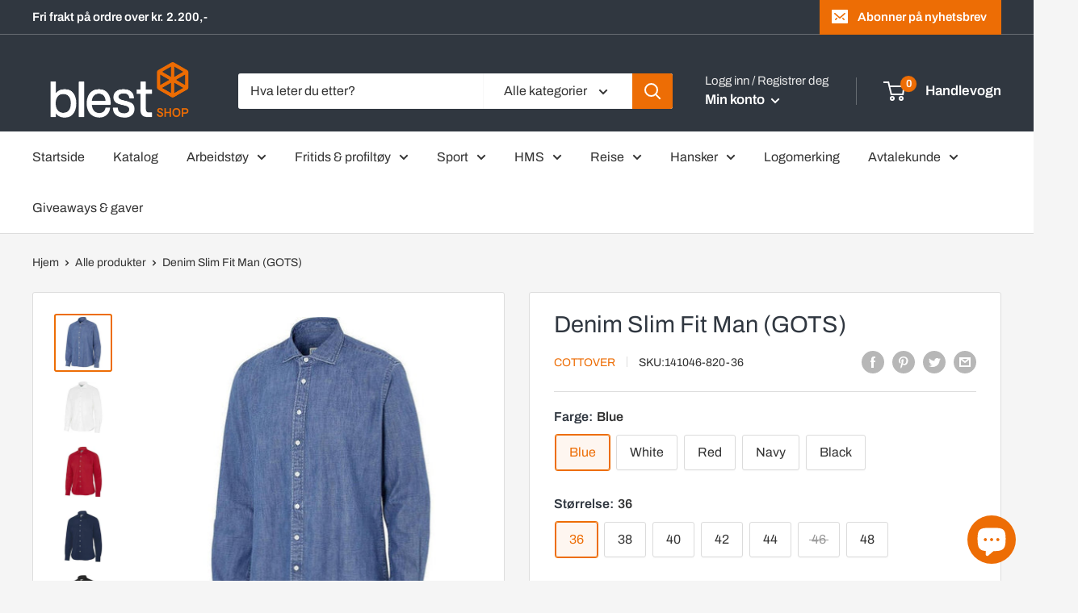

--- FILE ---
content_type: text/html; charset=utf-8
request_url: https://blestshop.no/products/denim-slim-fit-man-gots
body_size: 85581
content:
<!doctype html>

<html class="no-js" lang="nb">
  <head>
	<!-- Added by AVADA SEO Suite -->
	


<meta name="google-site-verification" content="zaBUr88tbUrapdjzJcvFDT1OYmEoc8p-D5BFGTPE01M" />


<meta name="twitter:image" content="http://blestshop.no/cdn/shop/products/Image_b5a5cdc3-0c75-49b2-aa45-6dbfaa2dd4d2.jpg?v=1645993801">
    
<script>
  const avadaLightJsExclude = ['cdn.nfcube.com', 'assets/ecom.js', 'variant-title-king', 'linked_options_variants', 'smile-loader.js', 'smart-product-filter-search', 'rivo-loyalty-referrals', 'avada-cookie-consent', 'consentmo-gdpr', 'quinn'];
  const avadaLightJsInclude = ['https://www.googletagmanager.com/', 'https://connect.facebook.net/', 'https://business-api.tiktok.com/', 'https://static.klaviyo.com/'];
  window.AVADA_SPEED_BLACKLIST = avadaLightJsInclude.map(item => new RegExp(item, 'i'));
  window.AVADA_SPEED_WHITELIST = avadaLightJsExclude.map(item => new RegExp(item, 'i'));
</script>

<script>
  const isSpeedUpEnable = !1731141051972 || Date.now() < 1731141051972;
  if (isSpeedUpEnable) {
    const avadaSpeedUp=0.5;
    if(isSpeedUpEnable) {
  function _0x55aa(_0x575858,_0x2fd0be){const _0x30a92f=_0x1cb5();return _0x55aa=function(_0x4e8b41,_0xcd1690){_0x4e8b41=_0x4e8b41-(0xb5e+0xd*0x147+-0x1b1a);let _0x1c09f7=_0x30a92f[_0x4e8b41];return _0x1c09f7;},_0x55aa(_0x575858,_0x2fd0be);}(function(_0x4ad4dc,_0x42545f){const _0x5c7741=_0x55aa,_0x323f4d=_0x4ad4dc();while(!![]){try{const _0x588ea5=parseInt(_0x5c7741(0x10c))/(0xb6f+-0x1853+0xce5)*(-parseInt(_0x5c7741(0x157))/(-0x2363*0x1+0x1dd4+0x591*0x1))+-parseInt(_0x5c7741(0x171))/(0x269b+-0xeb+-0xf*0x283)*(parseInt(_0x5c7741(0x116))/(0x2e1+0x1*0x17b3+-0x110*0x19))+-parseInt(_0x5c7741(0x147))/(-0x1489+-0x312*0x6+0x26fa*0x1)+-parseInt(_0x5c7741(0xfa))/(-0x744+0x1*0xb5d+-0x413)*(-parseInt(_0x5c7741(0x102))/(-0x1e87+0x9e*-0x16+0x2c22))+parseInt(_0x5c7741(0x136))/(0x1e2d+0x1498+-0x1a3*0x1f)+parseInt(_0x5c7741(0x16e))/(0x460+0x1d96+0x3*-0xb4f)*(-parseInt(_0x5c7741(0xe3))/(-0x9ca+-0x1*-0x93f+0x1*0x95))+parseInt(_0x5c7741(0xf8))/(-0x1f73*0x1+0x6*-0x510+0x3dde);if(_0x588ea5===_0x42545f)break;else _0x323f4d['push'](_0x323f4d['shift']());}catch(_0x5d6d7e){_0x323f4d['push'](_0x323f4d['shift']());}}}(_0x1cb5,-0x193549+0x5dc3*-0x31+-0x2f963*-0x13),(function(){const _0x5cb2b4=_0x55aa,_0x23f9e9={'yXGBq':function(_0x237aef,_0x385938){return _0x237aef!==_0x385938;},'XduVF':function(_0x21018d,_0x56ff60){return _0x21018d===_0x56ff60;},'RChnz':_0x5cb2b4(0xf4)+_0x5cb2b4(0xe9)+_0x5cb2b4(0x14a),'TAsuR':function(_0xe21eca,_0x33e114){return _0xe21eca%_0x33e114;},'EvLYw':function(_0x1326ad,_0x261d04){return _0x1326ad!==_0x261d04;},'nnhAQ':_0x5cb2b4(0x107),'swpMF':_0x5cb2b4(0x16d),'plMMu':_0x5cb2b4(0xe8)+_0x5cb2b4(0x135),'PqBPA':function(_0x2ba85c,_0x35b541){return _0x2ba85c<_0x35b541;},'NKPCA':_0x5cb2b4(0xfc),'TINqh':function(_0x4116e3,_0x3ffd02,_0x2c8722){return _0x4116e3(_0x3ffd02,_0x2c8722);},'BAueN':_0x5cb2b4(0x120),'NgloT':_0x5cb2b4(0x14c),'ThSSU':function(_0xeb212a,_0x4341c1){return _0xeb212a+_0x4341c1;},'lDDHN':function(_0x4a1a48,_0x45ebfb){return _0x4a1a48 instanceof _0x45ebfb;},'toAYB':function(_0xcf0fa9,_0xf5fa6a){return _0xcf0fa9 instanceof _0xf5fa6a;},'VMiyW':function(_0x5300e4,_0x44e0f4){return _0x5300e4(_0x44e0f4);},'iyhbw':_0x5cb2b4(0x119),'zuWfR':function(_0x19c3e4,_0x4ee6e8){return _0x19c3e4<_0x4ee6e8;},'vEmrv':function(_0xd798cf,_0x5ea2dd){return _0xd798cf!==_0x5ea2dd;},'yxERj':function(_0x24b03b,_0x5aa292){return _0x24b03b||_0x5aa292;},'MZpwM':_0x5cb2b4(0x110)+_0x5cb2b4(0x109)+'pt','IeUHK':function(_0x5a4c7e,_0x2edf70){return _0x5a4c7e-_0x2edf70;},'Idvge':function(_0x3b526e,_0x36b469){return _0x3b526e<_0x36b469;},'qRwfm':_0x5cb2b4(0x16b)+_0x5cb2b4(0xf1),'CvXDN':function(_0x4b4208,_0x1db216){return _0x4b4208<_0x1db216;},'acPIM':function(_0x7d44b7,_0x3020d2){return _0x7d44b7(_0x3020d2);},'MyLMO':function(_0x22d4b2,_0xe7a6a0){return _0x22d4b2<_0xe7a6a0;},'boDyh':function(_0x176992,_0x346381,_0xab7fc){return _0x176992(_0x346381,_0xab7fc);},'ZANXD':_0x5cb2b4(0x10f)+_0x5cb2b4(0x12a)+_0x5cb2b4(0x142),'CXwRZ':_0x5cb2b4(0x123)+_0x5cb2b4(0x15f),'AuMHM':_0x5cb2b4(0x161),'KUuFZ':_0x5cb2b4(0xe6),'MSwtw':_0x5cb2b4(0x13a),'ERvPB':_0x5cb2b4(0x134),'ycTDj':_0x5cb2b4(0x15b),'Tvhir':_0x5cb2b4(0x154)},_0x469be1=_0x23f9e9[_0x5cb2b4(0x153)],_0x36fe07={'blacklist':window[_0x5cb2b4(0x11f)+_0x5cb2b4(0x115)+'T'],'whitelist':window[_0x5cb2b4(0x11f)+_0x5cb2b4(0x13e)+'T']},_0x26516a={'blacklisted':[]},_0x34e4a6=(_0x2be2f5,_0x25b3b2)=>{const _0x80dd2=_0x5cb2b4;if(_0x2be2f5&&(!_0x25b3b2||_0x23f9e9[_0x80dd2(0x13b)](_0x25b3b2,_0x469be1))&&(!_0x36fe07[_0x80dd2(0x170)]||_0x36fe07[_0x80dd2(0x170)][_0x80dd2(0x151)](_0xa5c7cf=>_0xa5c7cf[_0x80dd2(0x12b)](_0x2be2f5)))&&(!_0x36fe07[_0x80dd2(0x165)]||_0x36fe07[_0x80dd2(0x165)][_0x80dd2(0x156)](_0x4e2570=>!_0x4e2570[_0x80dd2(0x12b)](_0x2be2f5)))&&_0x23f9e9[_0x80dd2(0xf7)](avadaSpeedUp,0x5*0x256+-0x1*0x66c+-0x542+0.5)&&_0x2be2f5[_0x80dd2(0x137)](_0x23f9e9[_0x80dd2(0xe7)])){const _0x413c89=_0x2be2f5[_0x80dd2(0x16c)];return _0x23f9e9[_0x80dd2(0xf7)](_0x23f9e9[_0x80dd2(0x11e)](_0x413c89,-0x1deb*-0x1+0xf13+-0x2cfc),0x1176+-0x78b*0x5+0x1441);}return _0x2be2f5&&(!_0x25b3b2||_0x23f9e9[_0x80dd2(0xed)](_0x25b3b2,_0x469be1))&&(!_0x36fe07[_0x80dd2(0x170)]||_0x36fe07[_0x80dd2(0x170)][_0x80dd2(0x151)](_0x3d689d=>_0x3d689d[_0x80dd2(0x12b)](_0x2be2f5)))&&(!_0x36fe07[_0x80dd2(0x165)]||_0x36fe07[_0x80dd2(0x165)][_0x80dd2(0x156)](_0x26a7b3=>!_0x26a7b3[_0x80dd2(0x12b)](_0x2be2f5)));},_0x11462f=function(_0x42927f){const _0x346823=_0x5cb2b4,_0x5426ae=_0x42927f[_0x346823(0x159)+'te'](_0x23f9e9[_0x346823(0x14e)]);return _0x36fe07[_0x346823(0x170)]&&_0x36fe07[_0x346823(0x170)][_0x346823(0x156)](_0x107b0d=>!_0x107b0d[_0x346823(0x12b)](_0x5426ae))||_0x36fe07[_0x346823(0x165)]&&_0x36fe07[_0x346823(0x165)][_0x346823(0x151)](_0x1e7160=>_0x1e7160[_0x346823(0x12b)](_0x5426ae));},_0x39299f=new MutationObserver(_0x45c995=>{const _0x21802a=_0x5cb2b4,_0x3bc801={'mafxh':function(_0x6f9c57,_0x229989){const _0x9d39b1=_0x55aa;return _0x23f9e9[_0x9d39b1(0xf7)](_0x6f9c57,_0x229989);},'SrchE':_0x23f9e9[_0x21802a(0xe2)],'pvjbV':_0x23f9e9[_0x21802a(0xf6)]};for(let _0x333494=-0x7d7+-0x893+0x106a;_0x23f9e9[_0x21802a(0x158)](_0x333494,_0x45c995[_0x21802a(0x16c)]);_0x333494++){const {addedNodes:_0x1b685b}=_0x45c995[_0x333494];for(let _0x2f087=0x1f03+0x84b+0x1*-0x274e;_0x23f9e9[_0x21802a(0x158)](_0x2f087,_0x1b685b[_0x21802a(0x16c)]);_0x2f087++){const _0x4e5bac=_0x1b685b[_0x2f087];if(_0x23f9e9[_0x21802a(0xf7)](_0x4e5bac[_0x21802a(0x121)],-0x1f3a+-0x1*0x1b93+-0x3*-0x139a)&&_0x23f9e9[_0x21802a(0xf7)](_0x4e5bac[_0x21802a(0x152)],_0x23f9e9[_0x21802a(0xe0)])){const _0x5d9a67=_0x4e5bac[_0x21802a(0x107)],_0x3fb522=_0x4e5bac[_0x21802a(0x16d)];if(_0x23f9e9[_0x21802a(0x103)](_0x34e4a6,_0x5d9a67,_0x3fb522)){_0x26516a[_0x21802a(0x160)+'d'][_0x21802a(0x128)]([_0x4e5bac,_0x4e5bac[_0x21802a(0x16d)]]),_0x4e5bac[_0x21802a(0x16d)]=_0x469be1;const _0x1e52da=function(_0x2c95ff){const _0x359b13=_0x21802a;if(_0x3bc801[_0x359b13(0x118)](_0x4e5bac[_0x359b13(0x159)+'te'](_0x3bc801[_0x359b13(0x166)]),_0x469be1))_0x2c95ff[_0x359b13(0x112)+_0x359b13(0x150)]();_0x4e5bac[_0x359b13(0xec)+_0x359b13(0x130)](_0x3bc801[_0x359b13(0xe4)],_0x1e52da);};_0x4e5bac[_0x21802a(0x12d)+_0x21802a(0x163)](_0x23f9e9[_0x21802a(0xf6)],_0x1e52da),_0x4e5bac[_0x21802a(0x12c)+_0x21802a(0x131)]&&_0x4e5bac[_0x21802a(0x12c)+_0x21802a(0x131)][_0x21802a(0x11a)+'d'](_0x4e5bac);}}}}});_0x39299f[_0x5cb2b4(0x105)](document[_0x5cb2b4(0x10b)+_0x5cb2b4(0x16a)],{'childList':!![],'subtree':!![]});const _0x2910a9=/[|\\{}()\[\]^$+*?.]/g,_0xa9f173=function(..._0x1baa33){const _0x3053cc=_0x5cb2b4,_0x2e6f61={'mMWha':function(_0x158c76,_0x5c404b){const _0x25a05c=_0x55aa;return _0x23f9e9[_0x25a05c(0xf7)](_0x158c76,_0x5c404b);},'BXirI':_0x23f9e9[_0x3053cc(0x141)],'COGok':function(_0x421bf7,_0x55453a){const _0x4fd417=_0x3053cc;return _0x23f9e9[_0x4fd417(0x167)](_0x421bf7,_0x55453a);},'XLSAp':function(_0x193984,_0x35c446){const _0x5bbecf=_0x3053cc;return _0x23f9e9[_0x5bbecf(0xed)](_0x193984,_0x35c446);},'EygRw':function(_0xfbb69c,_0x21b15d){const _0xe5c840=_0x3053cc;return _0x23f9e9[_0xe5c840(0x104)](_0xfbb69c,_0x21b15d);},'xZuNx':_0x23f9e9[_0x3053cc(0x139)],'SBUaW':function(_0x5739bf,_0x2c2fab){const _0x42cbb1=_0x3053cc;return _0x23f9e9[_0x42cbb1(0x172)](_0x5739bf,_0x2c2fab);},'EAoTR':function(_0x123b29,_0x5b29bf){const _0x2828d2=_0x3053cc;return _0x23f9e9[_0x2828d2(0x11d)](_0x123b29,_0x5b29bf);},'cdYdq':_0x23f9e9[_0x3053cc(0x14e)],'WzJcf':_0x23f9e9[_0x3053cc(0xe2)],'nytPK':function(_0x53f733,_0x4ad021){const _0x4f0333=_0x3053cc;return _0x23f9e9[_0x4f0333(0x148)](_0x53f733,_0x4ad021);},'oUrHG':_0x23f9e9[_0x3053cc(0x14d)],'dnxjX':function(_0xed6b5f,_0x573f55){const _0x57aa03=_0x3053cc;return _0x23f9e9[_0x57aa03(0x15a)](_0xed6b5f,_0x573f55);}};_0x23f9e9[_0x3053cc(0x15d)](_0x1baa33[_0x3053cc(0x16c)],-0x1a3*-0x9+-0xf9*0xb+-0x407*0x1)?(_0x36fe07[_0x3053cc(0x170)]=[],_0x36fe07[_0x3053cc(0x165)]=[]):(_0x36fe07[_0x3053cc(0x170)]&&(_0x36fe07[_0x3053cc(0x170)]=_0x36fe07[_0x3053cc(0x170)][_0x3053cc(0x106)](_0xa8e001=>_0x1baa33[_0x3053cc(0x156)](_0x4a8a28=>{const _0x2e425b=_0x3053cc;if(_0x2e6f61[_0x2e425b(0x111)](typeof _0x4a8a28,_0x2e6f61[_0x2e425b(0x155)]))return!_0xa8e001[_0x2e425b(0x12b)](_0x4a8a28);else{if(_0x2e6f61[_0x2e425b(0xeb)](_0x4a8a28,RegExp))return _0x2e6f61[_0x2e425b(0x145)](_0xa8e001[_0x2e425b(0xdf)](),_0x4a8a28[_0x2e425b(0xdf)]());}}))),_0x36fe07[_0x3053cc(0x165)]&&(_0x36fe07[_0x3053cc(0x165)]=[..._0x36fe07[_0x3053cc(0x165)],..._0x1baa33[_0x3053cc(0xff)](_0x4e4c02=>{const _0x7c755c=_0x3053cc;if(_0x23f9e9[_0x7c755c(0xf7)](typeof _0x4e4c02,_0x23f9e9[_0x7c755c(0x141)])){const _0x932437=_0x4e4c02[_0x7c755c(0xea)](_0x2910a9,_0x23f9e9[_0x7c755c(0x16f)]),_0x34e686=_0x23f9e9[_0x7c755c(0xf0)](_0x23f9e9[_0x7c755c(0xf0)]('.*',_0x932437),'.*');if(_0x36fe07[_0x7c755c(0x165)][_0x7c755c(0x156)](_0x21ef9a=>_0x21ef9a[_0x7c755c(0xdf)]()!==_0x34e686[_0x7c755c(0xdf)]()))return new RegExp(_0x34e686);}else{if(_0x23f9e9[_0x7c755c(0x117)](_0x4e4c02,RegExp)){if(_0x36fe07[_0x7c755c(0x165)][_0x7c755c(0x156)](_0x5a3f09=>_0x5a3f09[_0x7c755c(0xdf)]()!==_0x4e4c02[_0x7c755c(0xdf)]()))return _0x4e4c02;}}return null;})[_0x3053cc(0x106)](Boolean)]));const _0x3eeb55=document[_0x3053cc(0x11b)+_0x3053cc(0x10e)](_0x23f9e9[_0x3053cc(0xf0)](_0x23f9e9[_0x3053cc(0xf0)](_0x23f9e9[_0x3053cc(0x122)],_0x469be1),'"]'));for(let _0xf831f7=-0x21aa+-0x1793+0x393d*0x1;_0x23f9e9[_0x3053cc(0x14b)](_0xf831f7,_0x3eeb55[_0x3053cc(0x16c)]);_0xf831f7++){const _0x5868cb=_0x3eeb55[_0xf831f7];_0x23f9e9[_0x3053cc(0x132)](_0x11462f,_0x5868cb)&&(_0x26516a[_0x3053cc(0x160)+'d'][_0x3053cc(0x128)]([_0x5868cb,_0x23f9e9[_0x3053cc(0x14d)]]),_0x5868cb[_0x3053cc(0x12c)+_0x3053cc(0x131)][_0x3053cc(0x11a)+'d'](_0x5868cb));}let _0xdf8cd0=-0x17da+0x2461+-0xc87*0x1;[..._0x26516a[_0x3053cc(0x160)+'d']][_0x3053cc(0x10d)](([_0x226aeb,_0x33eaa7],_0xe33bca)=>{const _0x2aa7bf=_0x3053cc;if(_0x2e6f61[_0x2aa7bf(0x143)](_0x11462f,_0x226aeb)){const _0x41da0d=document[_0x2aa7bf(0x11c)+_0x2aa7bf(0x131)](_0x2e6f61[_0x2aa7bf(0x127)]);for(let _0x6784c7=0xd7b+-0xaa5+-0x2d6;_0x2e6f61[_0x2aa7bf(0x164)](_0x6784c7,_0x226aeb[_0x2aa7bf(0xe5)][_0x2aa7bf(0x16c)]);_0x6784c7++){const _0x4ca758=_0x226aeb[_0x2aa7bf(0xe5)][_0x6784c7];_0x2e6f61[_0x2aa7bf(0x12f)](_0x4ca758[_0x2aa7bf(0x133)],_0x2e6f61[_0x2aa7bf(0x13f)])&&_0x2e6f61[_0x2aa7bf(0x145)](_0x4ca758[_0x2aa7bf(0x133)],_0x2e6f61[_0x2aa7bf(0x100)])&&_0x41da0d[_0x2aa7bf(0xe1)+'te'](_0x4ca758[_0x2aa7bf(0x133)],_0x226aeb[_0x2aa7bf(0xe5)][_0x6784c7][_0x2aa7bf(0x12e)]);}_0x41da0d[_0x2aa7bf(0xe1)+'te'](_0x2e6f61[_0x2aa7bf(0x13f)],_0x226aeb[_0x2aa7bf(0x107)]),_0x41da0d[_0x2aa7bf(0xe1)+'te'](_0x2e6f61[_0x2aa7bf(0x100)],_0x2e6f61[_0x2aa7bf(0x101)](_0x33eaa7,_0x2e6f61[_0x2aa7bf(0x126)])),document[_0x2aa7bf(0x113)][_0x2aa7bf(0x146)+'d'](_0x41da0d),_0x26516a[_0x2aa7bf(0x160)+'d'][_0x2aa7bf(0x162)](_0x2e6f61[_0x2aa7bf(0x13d)](_0xe33bca,_0xdf8cd0),-0x105d*0x2+0x1*-0xeaa+0x2f65),_0xdf8cd0++;}}),_0x36fe07[_0x3053cc(0x170)]&&_0x23f9e9[_0x3053cc(0xf3)](_0x36fe07[_0x3053cc(0x170)][_0x3053cc(0x16c)],0x10f2+-0x1a42+0x951)&&_0x39299f[_0x3053cc(0x15c)]();},_0x4c2397=document[_0x5cb2b4(0x11c)+_0x5cb2b4(0x131)],_0x573f89={'src':Object[_0x5cb2b4(0x14f)+_0x5cb2b4(0xfd)+_0x5cb2b4(0x144)](HTMLScriptElement[_0x5cb2b4(0xf9)],_0x23f9e9[_0x5cb2b4(0x14e)]),'type':Object[_0x5cb2b4(0x14f)+_0x5cb2b4(0xfd)+_0x5cb2b4(0x144)](HTMLScriptElement[_0x5cb2b4(0xf9)],_0x23f9e9[_0x5cb2b4(0xe2)])};document[_0x5cb2b4(0x11c)+_0x5cb2b4(0x131)]=function(..._0x4db605){const _0x1480b5=_0x5cb2b4,_0x3a6982={'KNNxG':function(_0x32fa39,_0x2a57e4,_0x3cc08f){const _0x5ead12=_0x55aa;return _0x23f9e9[_0x5ead12(0x169)](_0x32fa39,_0x2a57e4,_0x3cc08f);}};if(_0x23f9e9[_0x1480b5(0x13b)](_0x4db605[-0x4*-0x376+0x4*0x2f+-0xe94][_0x1480b5(0x140)+'e'](),_0x23f9e9[_0x1480b5(0x139)]))return _0x4c2397[_0x1480b5(0x114)](document)(..._0x4db605);const _0x2f091d=_0x4c2397[_0x1480b5(0x114)](document)(..._0x4db605);try{Object[_0x1480b5(0xf2)+_0x1480b5(0x149)](_0x2f091d,{'src':{..._0x573f89[_0x1480b5(0x107)],'set'(_0x3ae2bc){const _0x5d6fdc=_0x1480b5;_0x3a6982[_0x5d6fdc(0x129)](_0x34e4a6,_0x3ae2bc,_0x2f091d[_0x5d6fdc(0x16d)])&&_0x573f89[_0x5d6fdc(0x16d)][_0x5d6fdc(0x10a)][_0x5d6fdc(0x125)](this,_0x469be1),_0x573f89[_0x5d6fdc(0x107)][_0x5d6fdc(0x10a)][_0x5d6fdc(0x125)](this,_0x3ae2bc);}},'type':{..._0x573f89[_0x1480b5(0x16d)],'get'(){const _0x436e9e=_0x1480b5,_0x4b63b9=_0x573f89[_0x436e9e(0x16d)][_0x436e9e(0xfb)][_0x436e9e(0x125)](this);if(_0x23f9e9[_0x436e9e(0xf7)](_0x4b63b9,_0x469be1)||_0x23f9e9[_0x436e9e(0x103)](_0x34e4a6,this[_0x436e9e(0x107)],_0x4b63b9))return null;return _0x4b63b9;},'set'(_0x174ea3){const _0x1dff57=_0x1480b5,_0xa2fd13=_0x23f9e9[_0x1dff57(0x103)](_0x34e4a6,_0x2f091d[_0x1dff57(0x107)],_0x2f091d[_0x1dff57(0x16d)])?_0x469be1:_0x174ea3;_0x573f89[_0x1dff57(0x16d)][_0x1dff57(0x10a)][_0x1dff57(0x125)](this,_0xa2fd13);}}}),_0x2f091d[_0x1480b5(0xe1)+'te']=function(_0x5b0870,_0x8c60d5){const _0xab22d4=_0x1480b5;if(_0x23f9e9[_0xab22d4(0xf7)](_0x5b0870,_0x23f9e9[_0xab22d4(0xe2)])||_0x23f9e9[_0xab22d4(0xf7)](_0x5b0870,_0x23f9e9[_0xab22d4(0x14e)]))_0x2f091d[_0x5b0870]=_0x8c60d5;else HTMLScriptElement[_0xab22d4(0xf9)][_0xab22d4(0xe1)+'te'][_0xab22d4(0x125)](_0x2f091d,_0x5b0870,_0x8c60d5);};}catch(_0x5a9461){console[_0x1480b5(0x168)](_0x23f9e9[_0x1480b5(0xef)],_0x5a9461);}return _0x2f091d;};const _0x5883c5=[_0x23f9e9[_0x5cb2b4(0xfe)],_0x23f9e9[_0x5cb2b4(0x13c)],_0x23f9e9[_0x5cb2b4(0xf5)],_0x23f9e9[_0x5cb2b4(0x15e)],_0x23f9e9[_0x5cb2b4(0x138)],_0x23f9e9[_0x5cb2b4(0x124)]],_0x4ab8d2=_0x5883c5[_0x5cb2b4(0xff)](_0x439d08=>{return{'type':_0x439d08,'listener':()=>_0xa9f173(),'options':{'passive':!![]}};});_0x4ab8d2[_0x5cb2b4(0x10d)](_0x4d3535=>{const _0x3882ab=_0x5cb2b4;document[_0x3882ab(0x12d)+_0x3882ab(0x163)](_0x4d3535[_0x3882ab(0x16d)],_0x4d3535[_0x3882ab(0xee)],_0x4d3535[_0x3882ab(0x108)]);});}()));function _0x1cb5(){const _0x15f8e0=['ault','some','tagName','CXwRZ','wheel','BXirI','every','6lYvYYX','PqBPA','getAttribu','IeUHK','touchstart','disconnect','Idvge','ERvPB','/blocked','blackliste','keydown','splice','stener','SBUaW','whitelist','SrchE','toAYB','warn','boDyh','ement','script[typ','length','type','346347wGqEBH','NgloT','blacklist','33OVoYHk','zuWfR','toString','NKPCA','setAttribu','swpMF','230EEqEiq','pvjbV','attributes','mousemove','RChnz','beforescri','y.com/exte','replace','COGok','removeEven','EvLYw','listener','ZANXD','ThSSU','e="','defineProp','MyLMO','cdn.shopif','MSwtw','plMMu','XduVF','22621984JRJQxz','prototype','8818116NVbcZr','get','SCRIPT','ertyDescri','AuMHM','map','WzJcf','nytPK','7kiZatp','TINqh','VMiyW','observe','filter','src','options','n/javascri','set','documentEl','478083wuqgQV','forEach','torAll','Avada cann','applicatio','mMWha','preventDef','head','bind','D_BLACKLIS','75496skzGVx','lDDHN','mafxh','script','removeChil','querySelec','createElem','vEmrv','TAsuR','AVADA_SPEE','string','nodeType','qRwfm','javascript','Tvhir','call','oUrHG','xZuNx','push','KNNxG','ot lazy lo','test','parentElem','addEventLi','value','EAoTR','tListener','ent','acPIM','name','touchmove','ptexecute','6968312SmqlIb','includes','ycTDj','iyhbw','touchend','yXGBq','KUuFZ','dnxjX','D_WHITELIS','cdYdq','toLowerCas','BAueN','ad script','EygRw','ptor','XLSAp','appendChil','4975500NoPAFA','yxERj','erties','nsions','CvXDN','\$&','MZpwM','nnhAQ','getOwnProp'];_0x1cb5=function(){return _0x15f8e0;};return _0x1cb5();}
}
    class LightJsLoader{constructor(e){this.jQs=[],this.listener=this.handleListener.bind(this,e),this.scripts=["default","defer","async"].reduce(((e,t)=>({...e,[t]:[]})),{});const t=this;e.forEach((e=>window.addEventListener(e,t.listener,{passive:!0})))}handleListener(e){const t=this;return e.forEach((e=>window.removeEventListener(e,t.listener))),"complete"===document.readyState?this.handleDOM():document.addEventListener("readystatechange",(e=>{if("complete"===e.target.readyState)return setTimeout(t.handleDOM.bind(t),1)}))}async handleDOM(){this.suspendEvent(),this.suspendJQuery(),this.findScripts(),this.preloadScripts();for(const e of Object.keys(this.scripts))await this.replaceScripts(this.scripts[e]);for(const e of["DOMContentLoaded","readystatechange"])await this.requestRepaint(),document.dispatchEvent(new Event("lightJS-"+e));document.lightJSonreadystatechange&&document.lightJSonreadystatechange();for(const e of["DOMContentLoaded","load"])await this.requestRepaint(),window.dispatchEvent(new Event("lightJS-"+e));await this.requestRepaint(),window.lightJSonload&&window.lightJSonload(),await this.requestRepaint(),this.jQs.forEach((e=>e(window).trigger("lightJS-jquery-load"))),window.dispatchEvent(new Event("lightJS-pageshow")),await this.requestRepaint(),window.lightJSonpageshow&&window.lightJSonpageshow()}async requestRepaint(){return new Promise((e=>requestAnimationFrame(e)))}findScripts(){document.querySelectorAll("script[type=lightJs]").forEach((e=>{e.hasAttribute("src")?e.hasAttribute("async")&&e.async?this.scripts.async.push(e):e.hasAttribute("defer")&&e.defer?this.scripts.defer.push(e):this.scripts.default.push(e):this.scripts.default.push(e)}))}preloadScripts(){const e=this,t=Object.keys(this.scripts).reduce(((t,n)=>[...t,...e.scripts[n]]),[]),n=document.createDocumentFragment();t.forEach((e=>{const t=e.getAttribute("src");if(!t)return;const s=document.createElement("link");s.href=t,s.rel="preload",s.as="script",n.appendChild(s)})),document.head.appendChild(n)}async replaceScripts(e){let t;for(;t=e.shift();)await this.requestRepaint(),new Promise((e=>{const n=document.createElement("script");[...t.attributes].forEach((e=>{"type"!==e.nodeName&&n.setAttribute(e.nodeName,e.nodeValue)})),t.hasAttribute("src")?(n.addEventListener("load",e),n.addEventListener("error",e)):(n.text=t.text,e()),t.parentNode.replaceChild(n,t)}))}suspendEvent(){const e={};[{obj:document,name:"DOMContentLoaded"},{obj:window,name:"DOMContentLoaded"},{obj:window,name:"load"},{obj:window,name:"pageshow"},{obj:document,name:"readystatechange"}].map((t=>function(t,n){function s(n){return e[t].list.indexOf(n)>=0?"lightJS-"+n:n}e[t]||(e[t]={list:[n],add:t.addEventListener,remove:t.removeEventListener},t.addEventListener=(...n)=>{n[0]=s(n[0]),e[t].add.apply(t,n)},t.removeEventListener=(...n)=>{n[0]=s(n[0]),e[t].remove.apply(t,n)})}(t.obj,t.name))),[{obj:document,name:"onreadystatechange"},{obj:window,name:"onpageshow"}].map((e=>function(e,t){let n=e[t];Object.defineProperty(e,t,{get:()=>n||function(){},set:s=>{e["lightJS"+t]=n=s}})}(e.obj,e.name)))}suspendJQuery(){const e=this;let t=window.jQuery;Object.defineProperty(window,"jQuery",{get:()=>t,set(n){if(!n||!n.fn||!e.jQs.includes(n))return void(t=n);n.fn.ready=n.fn.init.prototype.ready=e=>{e.bind(document)(n)};const s=n.fn.on;n.fn.on=n.fn.init.prototype.on=function(...e){if(window!==this[0])return s.apply(this,e),this;const t=e=>e.split(" ").map((e=>"load"===e||0===e.indexOf("load.")?"lightJS-jquery-load":e)).join(" ");return"string"==typeof e[0]||e[0]instanceof String?(e[0]=t(e[0]),s.apply(this,e),this):("object"==typeof e[0]&&Object.keys(e[0]).forEach((n=>{delete Object.assign(e[0],{[t(n)]:e[0][n]})[n]})),s.apply(this,e),this)},e.jQs.push(n),t=n}})}}
new LightJsLoader(["keydown","mousemove","touchend","touchmove","touchstart","wheel"]);
  }
</script>



<!-- Added by AVADA SEO Suite: Product Structured Data -->
<script type="application/ld+json">{
"@context": "https://schema.org/",
"@type": "Product",
"@id": "https://blestshop.no/products/denim-slim-fit-man-gots",
"name": "Denim Slim Fit Man (GOTS)",
"description": "Denimskjorte i mykt materiale. Skjorten er vasket, noe som gir den et naturlig og unikt utseende. Cut away krage. Produkt informasjonFabrics 100% Økologisk Fairtrade bomullGenderHerreVekt185 g/m²Documents Size Chart 141046 Denim Slim Fit Man.pdf BærekraftigCottover tilbyr klær med hensyn til mennesker og miljø. Produktene er sertifisert av Nordic Ecolabel, Fairtrade, GOTS og ØKO-TEX.Et produkt med disse sertifiseringene betyr at plagget har møtt alle kravene til organisasjonene bak merkingen.Cottover har nøye valgt ut sine hjertesaker med tanke på kvalitet, helse, miljø og arbeidsforhold. All bomull er 100% økologisk. Vaskeråd  Sertifiseringer Oeko-TexCottover SvanenGOTSFairtradeCottover Gots Organic",
"brand": {
  "@type": "Brand",
  "name": "Cottover"
},
"offers": {
  "@type": "Offer",
  "price": "799.0",
  "priceCurrency": "NOK",
  "itemCondition": "https://schema.org/NewCondition",
  "availability": "https://schema.org/InStock",
  "url": "https://blestshop.no/products/denim-slim-fit-man-gots"
},
"image": [
  "https://blestshop.no/cdn/shop/products/Image_b5a5cdc3-0c75-49b2-aa45-6dbfaa2dd4d2.jpg?v=1645993801",
  "https://blestshop.no/cdn/shop/products/Image_95fd722f-b7d6-4330-a7b1-1871f555d038.jpg?v=1645993804",
  "https://blestshop.no/cdn/shop/products/Image_aa96c3fa-3db7-4514-8d5e-55112e9cdbac.jpg?v=1645993806",
  "https://blestshop.no/cdn/shop/products/Image_e94a8b2c-175d-4f53-91ec-8deab64cf2a9.jpg?v=1645993808",
  "https://blestshop.no/cdn/shop/products/Image_b0f8d59e-ba5d-453c-9e9a-91e0f9996569.jpg?v=1645993811"
],
"releaseDate": "2021-03-27 21:58:27 +0100",
"sku": "141046-820-36",
"mpn": "141046-820-36"}</script>
<!-- /Added by AVADA SEO Suite --><!-- Added by AVADA SEO Suite: Breadcrumb Structured Data  -->
<script type="application/ld+json">{
  "@context": "https://schema.org",
  "@type": "BreadcrumbList",
  "itemListElement": [{
    "@type": "ListItem",
    "position": 1,
    "name": "Home",
    "item": "https://blestshop.no"
  }, {
    "@type": "ListItem",
    "position": 2,
    "name": "Denim Slim Fit Man (GOTS)",
    "item": "https://blestshop.no/products/denim-slim-fit-man-gots"
  }]
}
</script>
<!-- Added by AVADA SEO Suite -->



	<!-- /Added by AVADA SEO Suite --><link href="//blestshop.no/cdn/shop/t/10/assets/tiny.content.min.css?v=33864" rel="stylesheet" type="text/css" media="all" />


    <meta charset="utf-8">
    <meta name="viewport" content="width=device-width, initial-scale=1.0, height=device-height, minimum-scale=1.0, maximum-scale=5.0">
    <meta name="theme-color" content="#ed6d05"><title>Denim Slim Fit Man (GOTS)
</title><meta name="description" content="Denimskjorte i mykt materiale. Skjorten er vasket, noe som gir den et naturlig og unikt utseende. Cut away krage.   Produkt informasjon Fabrics 100% Økologisk Fairtrade bomull Gender Herre Vekt 185 g/m² Documents Size Chart 141046 Denim Slim Fit Man.pdf   Bærekraftig Cottover tilbyr klær med hensyn til mennesker og mil"><link rel="canonical" href="https://blestshop.no/products/denim-slim-fit-man-gots"><link rel="shortcut icon" href="//blestshop.no/cdn/shop/files/favikon_blest_96x96.png?v=1618309077" type="image/png"><link rel="preload" as="style" href="//blestshop.no/cdn/shop/t/10/assets/theme.css?v=71835494738525306291693467169">
    <link rel="preload" as="script" href="//blestshop.no/cdn/shop/t/10/assets/theme.min.js?v=69657798291613190101693468478">
    <link rel="preconnect" href="https://cdn.shopify.com">
    <link rel="preconnect" href="https://fonts.shopifycdn.com">
    <link rel="dns-prefetch" href="https://productreviews.shopifycdn.com">
    <link rel="dns-prefetch" href="https://ajax.googleapis.com">
    <link rel="dns-prefetch" href="https://maps.googleapis.com">
    <link rel="dns-prefetch" href="https://maps.gstatic.com">

    <meta property="og:type" content="product">
  <meta property="og:title" content="Denim Slim Fit Man (GOTS)"><meta property="og:image" content="http://blestshop.no/cdn/shop/products/Image_b5a5cdc3-0c75-49b2-aa45-6dbfaa2dd4d2.jpg?v=1645993801">
    <meta property="og:image:secure_url" content="https://blestshop.no/cdn/shop/products/Image_b5a5cdc3-0c75-49b2-aa45-6dbfaa2dd4d2.jpg?v=1645993801">
    <meta property="og:image:width" content="832">
    <meta property="og:image:height" content="832"><meta property="product:price:amount" content="799,00">
  <meta property="product:price:currency" content="NOK"><meta property="og:description" content="Denimskjorte i mykt materiale. Skjorten er vasket, noe som gir den et naturlig og unikt utseende. Cut away krage.   Produkt informasjon Fabrics 100% Økologisk Fairtrade bomull Gender Herre Vekt 185 g/m² Documents Size Chart 141046 Denim Slim Fit Man.pdf   Bærekraftig Cottover tilbyr klær med hensyn til mennesker og mil"><meta property="og:url" content="https://blestshop.no/products/denim-slim-fit-man-gots">
<meta property="og:site_name" content="BlestShop"><meta name="twitter:card" content="summary"><meta name="twitter:title" content="Denim Slim Fit Man (GOTS)">
  <meta name="twitter:description" content="Denimskjorte i mykt materiale. Skjorten er vasket, noe som gir den et naturlig og unikt utseende. Cut away krage.
 


Produkt informasjon




Fabrics

 100% Økologisk Fairtrade bomull



Gender
Herre


Vekt
185 g/m²


Documents

 Size Chart 141046 Denim Slim Fit Man.pdf




 
Bærekraftig
Cottover tilbyr klær med hensyn til mennesker og miljø. Produktene er sertifisert av Nordic Ecolabel, Fairtrade, GOTS og ØKO-TEX.Et produkt med disse sertifiseringene betyr at plagget har møtt alle kravene til organisasjonene bak merkingen.Cottover har nøye valgt ut sine hjertesaker med tanke på kvalitet, helse, miljø og arbeidsforhold. All bomull er 100% økologisk.
 
Vaskeråd
 

 
Sertifiseringer
 



Oeko-Tex



Cottover Svanen



GOTS



Fairtrade



Cottover Gots Organic



">
  <meta name="twitter:image" content="https://blestshop.no/cdn/shop/products/Image_b5a5cdc3-0c75-49b2-aa45-6dbfaa2dd4d2_600x600_crop_center.jpg?v=1645993801">
    <link rel="preload" href="//blestshop.no/cdn/fonts/archivo/archivo_n4.dc8d917cc69af0a65ae04d01fd8eeab28a3573c9.woff2" as="font" type="font/woff2" crossorigin>
<link rel="preload" href="//blestshop.no/cdn/fonts/archivo/archivo_n4.dc8d917cc69af0a65ae04d01fd8eeab28a3573c9.woff2" as="font" type="font/woff2" crossorigin>

<style>
  @font-face {
  font-family: Archivo;
  font-weight: 400;
  font-style: normal;
  font-display: swap;
  src: url("//blestshop.no/cdn/fonts/archivo/archivo_n4.dc8d917cc69af0a65ae04d01fd8eeab28a3573c9.woff2") format("woff2"),
       url("//blestshop.no/cdn/fonts/archivo/archivo_n4.bd6b9c34fdb81d7646836be8065ce3c80a2cc984.woff") format("woff");
}

  @font-face {
  font-family: Archivo;
  font-weight: 400;
  font-style: normal;
  font-display: swap;
  src: url("//blestshop.no/cdn/fonts/archivo/archivo_n4.dc8d917cc69af0a65ae04d01fd8eeab28a3573c9.woff2") format("woff2"),
       url("//blestshop.no/cdn/fonts/archivo/archivo_n4.bd6b9c34fdb81d7646836be8065ce3c80a2cc984.woff") format("woff");
}

@font-face {
  font-family: Archivo;
  font-weight: 600;
  font-style: normal;
  font-display: swap;
  src: url("//blestshop.no/cdn/fonts/archivo/archivo_n6.06ce7cb3e84f9557d04c35761e39e39ea101fb19.woff2") format("woff2"),
       url("//blestshop.no/cdn/fonts/archivo/archivo_n6.5dd16bc207dfc6d25ca8472d89387d828f610453.woff") format("woff");
}

@font-face {
  font-family: Archivo;
  font-weight: 400;
  font-style: italic;
  font-display: swap;
  src: url("//blestshop.no/cdn/fonts/archivo/archivo_i4.37d8c4e02dc4f8e8b559f47082eb24a5c48c2908.woff2") format("woff2"),
       url("//blestshop.no/cdn/fonts/archivo/archivo_i4.839d35d75c605237591e73815270f86ab696602c.woff") format("woff");
}


  @font-face {
  font-family: Archivo;
  font-weight: 700;
  font-style: normal;
  font-display: swap;
  src: url("//blestshop.no/cdn/fonts/archivo/archivo_n7.651b020b3543640c100112be6f1c1b8e816c7f13.woff2") format("woff2"),
       url("//blestshop.no/cdn/fonts/archivo/archivo_n7.7e9106d320e6594976a7dcb57957f3e712e83c96.woff") format("woff");
}

  @font-face {
  font-family: Archivo;
  font-weight: 400;
  font-style: italic;
  font-display: swap;
  src: url("//blestshop.no/cdn/fonts/archivo/archivo_i4.37d8c4e02dc4f8e8b559f47082eb24a5c48c2908.woff2") format("woff2"),
       url("//blestshop.no/cdn/fonts/archivo/archivo_i4.839d35d75c605237591e73815270f86ab696602c.woff") format("woff");
}

  @font-face {
  font-family: Archivo;
  font-weight: 700;
  font-style: italic;
  font-display: swap;
  src: url("//blestshop.no/cdn/fonts/archivo/archivo_i7.3dc798c6f261b8341dd97dd5c78d97d457c63517.woff2") format("woff2"),
       url("//blestshop.no/cdn/fonts/archivo/archivo_i7.3b65e9d326e7379bd5f15bcb927c5d533d950ff6.woff") format("woff");
}


  :root {
    --default-text-font-size : 15px;
    --base-text-font-size    : 16px;
    --heading-font-family    : Archivo, sans-serif;
    --heading-font-weight    : 400;
    --heading-font-style     : normal;
    --text-font-family       : Archivo, sans-serif;
    --text-font-weight       : 400;
    --text-font-style        : normal;
    --text-font-bolder-weight: 600;
    --text-link-decoration   : underline;

    --text-color               : #616161;
    --text-color-rgb           : 97, 97, 97;
    --heading-color            : #303740;
    --border-color             : #e8e8e8;
    --border-color-rgb         : 232, 232, 232;
    --form-border-color        : #dbdbdb;
    --accent-color             : #ed6d05;
    --accent-color-rgb         : 237, 109, 5;
    --link-color               : #ed6d05;
    --link-color-hover         : #a24b03;
    --background               : #f5f5f5;
    --secondary-background     : #ffffff;
    --secondary-background-rgb : 255, 255, 255;
    --accent-background        : rgba(237, 109, 5, 0.08);

    --input-background: #ffffff;

    --error-color       : #cf0e0e;
    --error-background  : rgba(207, 14, 14, 0.07);
    --success-color     : #1c7b36;
    --success-background: rgba(28, 123, 54, 0.11);

    --primary-button-background      : #ed6d05;
    --primary-button-background-rgb  : 237, 109, 5;
    --primary-button-text-color      : #ffffff;
    --secondary-button-background    : #303740;
    --secondary-button-background-rgb: 48, 55, 64;
    --secondary-button-text-color    : #ffffff;

    --header-background      : #303740;
    --header-text-color      : #ffffff;
    --header-light-text-color: #e8e8e8;
    --header-border-color    : rgba(232, 232, 232, 0.3);
    --header-accent-color    : #ed6d05;

    --footer-background-color:    #303740;
    --footer-heading-text-color:  #ffffff;
    --footer-body-text-color:     #ffffff;
    --footer-body-text-color-rgb: 255, 255, 255;
    --footer-accent-color:        #ed6d05;
    --footer-accent-color-rgb:    237, 109, 5;
    --footer-border:              none;
    
    --flickity-arrow-color: #b5b5b5;--product-on-sale-accent           : #ed6d05;
    --product-on-sale-accent-rgb       : 237, 109, 5;
    --product-on-sale-color            : #ffffff;
    --product-in-stock-color           : #1c7b36;
    --product-low-stock-color          : #cf0e0e;
    --product-sold-out-color           : #8a9297;
    --product-custom-label-1-background: #3f6ab1;
    --product-custom-label-1-color     : #ffffff;
    --product-custom-label-2-background: #8a44ae;
    --product-custom-label-2-color     : #ffffff;
    --product-review-star-color        : #ffbd00;

    --mobile-container-gutter : 20px;
    --desktop-container-gutter: 40px;
  }
</style>

<script>
  // IE11 does not have support for CSS variables, so we have to polyfill them
  if (!(((window || {}).CSS || {}).supports && window.CSS.supports('(--a: 0)'))) {
    const script = document.createElement('script');
    script.type = 'text/javascript';
    script.src = 'https://cdn.jsdelivr.net/npm/css-vars-ponyfill@2';
    script.onload = function() {
      cssVars({});
    };

    document.getElementsByTagName('head')[0].appendChild(script);
  }
</script>


    <script>window.performance && window.performance.mark && window.performance.mark('shopify.content_for_header.start');</script><meta name="google-site-verification" content="zUFhGFGG76cf-tyUJnOwdJS94_7NXJoetZ1vPlosP24">
<meta id="shopify-digital-wallet" name="shopify-digital-wallet" content="/55557619881/digital_wallets/dialog">
<link rel="alternate" type="application/json+oembed" href="https://blestshop.no/products/denim-slim-fit-man-gots.oembed">
<script async="async" src="/checkouts/internal/preloads.js?locale=nb-NO"></script>
<script id="shopify-features" type="application/json">{"accessToken":"e65a28c9c661ceb324319308660559ec","betas":["rich-media-storefront-analytics"],"domain":"blestshop.no","predictiveSearch":true,"shopId":55557619881,"locale":"nb"}</script>
<script>var Shopify = Shopify || {};
Shopify.shop = "test-nygm.myshopify.com";
Shopify.locale = "nb";
Shopify.currency = {"active":"NOK","rate":"1.0"};
Shopify.country = "NO";
Shopify.theme = {"name":"T-selector app","id":137275670746,"schema_name":"Warehouse","schema_version":"1.16.6","theme_store_id":871,"role":"main"};
Shopify.theme.handle = "null";
Shopify.theme.style = {"id":null,"handle":null};
Shopify.cdnHost = "blestshop.no/cdn";
Shopify.routes = Shopify.routes || {};
Shopify.routes.root = "/";</script>
<script type="module">!function(o){(o.Shopify=o.Shopify||{}).modules=!0}(window);</script>
<script>!function(o){function n(){var o=[];function n(){o.push(Array.prototype.slice.apply(arguments))}return n.q=o,n}var t=o.Shopify=o.Shopify||{};t.loadFeatures=n(),t.autoloadFeatures=n()}(window);</script>
<script id="shop-js-analytics" type="application/json">{"pageType":"product"}</script>
<script defer="defer" async type="module" src="//blestshop.no/cdn/shopifycloud/shop-js/modules/v2/client.init-shop-cart-sync_BcaJ_6_J.nb.esm.js"></script>
<script defer="defer" async type="module" src="//blestshop.no/cdn/shopifycloud/shop-js/modules/v2/chunk.common_DjYlW7cL.esm.js"></script>
<script defer="defer" async type="module" src="//blestshop.no/cdn/shopifycloud/shop-js/modules/v2/chunk.modal_lg8uEhAC.esm.js"></script>
<script type="module">
  await import("//blestshop.no/cdn/shopifycloud/shop-js/modules/v2/client.init-shop-cart-sync_BcaJ_6_J.nb.esm.js");
await import("//blestshop.no/cdn/shopifycloud/shop-js/modules/v2/chunk.common_DjYlW7cL.esm.js");
await import("//blestshop.no/cdn/shopifycloud/shop-js/modules/v2/chunk.modal_lg8uEhAC.esm.js");

  window.Shopify.SignInWithShop?.initShopCartSync?.({"fedCMEnabled":true,"windoidEnabled":true});

</script>
<script>(function() {
  var isLoaded = false;
  function asyncLoad() {
    if (isLoaded) return;
    isLoaded = true;
    var urls = ["https:\/\/assets.getuploadkit.com\/assets\/uploadkit-client.js?shop=test-nygm.myshopify.com","https:\/\/cdn.jsdelivr.net\/gh\/yunmuqing\/tab-1.0.0@latest\/TnneA4W36det67xK.js?shop=test-nygm.myshopify.com"];
    for (var i = 0; i < urls.length; i++) {
      var s = document.createElement('script');
      if ((!1731141051972 || Date.now() < 1731141051972) &&
      (!window.AVADA_SPEED_BLACKLIST || window.AVADA_SPEED_BLACKLIST.some(pattern => pattern.test(s))) &&
      (!window.AVADA_SPEED_WHITELIST || window.AVADA_SPEED_WHITELIST.every(pattern => !pattern.test(s)))) s.type = 'lightJs'; else s.type = 'text/javascript';
      s.async = true;
      s.src = urls[i];
      var x = document.getElementsByTagName('script')[0];
      x.parentNode.insertBefore(s, x);
    }
  };
  if(window.attachEvent) {
    window.attachEvent('onload', asyncLoad);
  } else {
    window.addEventListener('load', asyncLoad, false);
  }
})();</script>
<script id="__st">var __st={"a":55557619881,"offset":3600,"reqid":"ebcf41c5-72c8-4a99-98ba-d73f1a466ae8-1769904855","pageurl":"blestshop.no\/products\/denim-slim-fit-man-gots","u":"e296dfa51f1c","p":"product","rtyp":"product","rid":6639464054953};</script>
<script>window.ShopifyPaypalV4VisibilityTracking = true;</script>
<script id="form-persister">!function(){'use strict';const t='contact',e='new_comment',n=[[t,t],['blogs',e],['comments',e],[t,'customer']],o='password',r='form_key',c=['recaptcha-v3-token','g-recaptcha-response','h-captcha-response',o],s=()=>{try{return window.sessionStorage}catch{return}},i='__shopify_v',u=t=>t.elements[r],a=function(){const t=[...n].map((([t,e])=>`form[action*='/${t}']:not([data-nocaptcha='true']) input[name='form_type'][value='${e}']`)).join(',');var e;return e=t,()=>e?[...document.querySelectorAll(e)].map((t=>t.form)):[]}();function m(t){const e=u(t);a().includes(t)&&(!e||!e.value)&&function(t){try{if(!s())return;!function(t){const e=s();if(!e)return;const n=u(t);if(!n)return;const o=n.value;o&&e.removeItem(o)}(t);const e=Array.from(Array(32),(()=>Math.random().toString(36)[2])).join('');!function(t,e){u(t)||t.append(Object.assign(document.createElement('input'),{type:'hidden',name:r})),t.elements[r].value=e}(t,e),function(t,e){const n=s();if(!n)return;const r=[...t.querySelectorAll(`input[type='${o}']`)].map((({name:t})=>t)),u=[...c,...r],a={};for(const[o,c]of new FormData(t).entries())u.includes(o)||(a[o]=c);n.setItem(e,JSON.stringify({[i]:1,action:t.action,data:a}))}(t,e)}catch(e){console.error('failed to persist form',e)}}(t)}const f=t=>{if('true'===t.dataset.persistBound)return;const e=function(t,e){const n=function(t){return'function'==typeof t.submit?t.submit:HTMLFormElement.prototype.submit}(t).bind(t);return function(){let t;return()=>{t||(t=!0,(()=>{try{e(),n()}catch(t){(t=>{console.error('form submit failed',t)})(t)}})(),setTimeout((()=>t=!1),250))}}()}(t,(()=>{m(t)}));!function(t,e){if('function'==typeof t.submit&&'function'==typeof e)try{t.submit=e}catch{}}(t,e),t.addEventListener('submit',(t=>{t.preventDefault(),e()})),t.dataset.persistBound='true'};!function(){function t(t){const e=(t=>{const e=t.target;return e instanceof HTMLFormElement?e:e&&e.form})(t);e&&m(e)}document.addEventListener('submit',t),document.addEventListener('DOMContentLoaded',(()=>{const e=a();for(const t of e)f(t);var n;n=document.body,new window.MutationObserver((t=>{for(const e of t)if('childList'===e.type&&e.addedNodes.length)for(const t of e.addedNodes)1===t.nodeType&&'FORM'===t.tagName&&a().includes(t)&&f(t)})).observe(n,{childList:!0,subtree:!0,attributes:!1}),document.removeEventListener('submit',t)}))}()}();</script>
<script integrity="sha256-4kQ18oKyAcykRKYeNunJcIwy7WH5gtpwJnB7kiuLZ1E=" data-source-attribution="shopify.loadfeatures" defer="defer" src="//blestshop.no/cdn/shopifycloud/storefront/assets/storefront/load_feature-a0a9edcb.js" crossorigin="anonymous"></script>
<script data-source-attribution="shopify.dynamic_checkout.dynamic.init">var Shopify=Shopify||{};Shopify.PaymentButton=Shopify.PaymentButton||{isStorefrontPortableWallets:!0,init:function(){window.Shopify.PaymentButton.init=function(){};var t=document.createElement("script");t.src="https://blestshop.no/cdn/shopifycloud/portable-wallets/latest/portable-wallets.nb.js",t.type="module",document.head.appendChild(t)}};
</script>
<script data-source-attribution="shopify.dynamic_checkout.buyer_consent">
  function portableWalletsHideBuyerConsent(e){var t=document.getElementById("shopify-buyer-consent"),n=document.getElementById("shopify-subscription-policy-button");t&&n&&(t.classList.add("hidden"),t.setAttribute("aria-hidden","true"),n.removeEventListener("click",e))}function portableWalletsShowBuyerConsent(e){var t=document.getElementById("shopify-buyer-consent"),n=document.getElementById("shopify-subscription-policy-button");t&&n&&(t.classList.remove("hidden"),t.removeAttribute("aria-hidden"),n.addEventListener("click",e))}window.Shopify?.PaymentButton&&(window.Shopify.PaymentButton.hideBuyerConsent=portableWalletsHideBuyerConsent,window.Shopify.PaymentButton.showBuyerConsent=portableWalletsShowBuyerConsent);
</script>
<script data-source-attribution="shopify.dynamic_checkout.cart.bootstrap">document.addEventListener("DOMContentLoaded",(function(){function t(){return document.querySelector("shopify-accelerated-checkout-cart, shopify-accelerated-checkout")}if(t())Shopify.PaymentButton.init();else{new MutationObserver((function(e,n){t()&&(Shopify.PaymentButton.init(),n.disconnect())})).observe(document.body,{childList:!0,subtree:!0})}}));
</script>
<link id="shopify-accelerated-checkout-styles" rel="stylesheet" media="screen" href="https://blestshop.no/cdn/shopifycloud/portable-wallets/latest/accelerated-checkout-backwards-compat.css" crossorigin="anonymous">
<style id="shopify-accelerated-checkout-cart">
        #shopify-buyer-consent {
  margin-top: 1em;
  display: inline-block;
  width: 100%;
}

#shopify-buyer-consent.hidden {
  display: none;
}

#shopify-subscription-policy-button {
  background: none;
  border: none;
  padding: 0;
  text-decoration: underline;
  font-size: inherit;
  cursor: pointer;
}

#shopify-subscription-policy-button::before {
  box-shadow: none;
}

      </style>

<script>window.performance && window.performance.mark && window.performance.mark('shopify.content_for_header.end');</script>

    <link rel="stylesheet" href="//blestshop.no/cdn/shop/t/10/assets/theme.css?v=71835494738525306291693467169">

    
  <script type="application/ld+json">
  {
    "@context": "http://schema.org",
    "@type": "Product",
    "offers": [{
          "@type": "Offer",
          "name": "Blue \/ 36",
          "availability":"https://schema.org/InStock",
          "price": 799.0,
          "priceCurrency": "NOK",
          "priceValidUntil": "2026-02-11","sku": "141046-820-36","url": "/products/denim-slim-fit-man-gots?variant=39548093202601"
        },
{
          "@type": "Offer",
          "name": "Blue \/ 38",
          "availability":"https://schema.org/InStock",
          "price": 799.0,
          "priceCurrency": "NOK",
          "priceValidUntil": "2026-02-11","sku": "141046-820-38","url": "/products/denim-slim-fit-man-gots?variant=39548093235369"
        },
{
          "@type": "Offer",
          "name": "Blue \/ 40",
          "availability":"https://schema.org/InStock",
          "price": 799.0,
          "priceCurrency": "NOK",
          "priceValidUntil": "2026-02-11","sku": "141046-820-40","url": "/products/denim-slim-fit-man-gots?variant=39548093268137"
        },
{
          "@type": "Offer",
          "name": "Blue \/ 42",
          "availability":"https://schema.org/InStock",
          "price": 799.0,
          "priceCurrency": "NOK",
          "priceValidUntil": "2026-02-11","sku": "141046-820-42","url": "/products/denim-slim-fit-man-gots?variant=39548093300905"
        },
{
          "@type": "Offer",
          "name": "Blue \/ 44",
          "availability":"https://schema.org/InStock",
          "price": 799.0,
          "priceCurrency": "NOK",
          "priceValidUntil": "2026-02-11","sku": "141046-820-44","url": "/products/denim-slim-fit-man-gots?variant=39548093333673"
        },
{
          "@type": "Offer",
          "name": "Blue \/ 46",
          "availability":"https://schema.org/OutOfStock",
          "price": 799.0,
          "priceCurrency": "NOK",
          "priceValidUntil": "2026-02-11","sku": "141046-820-46","url": "/products/denim-slim-fit-man-gots?variant=39548093366441"
        },
{
          "@type": "Offer",
          "name": "Blue \/ 48",
          "availability":"https://schema.org/InStock",
          "price": 799.0,
          "priceCurrency": "NOK",
          "priceValidUntil": "2026-02-11","sku": "141046-820-48","url": "/products/denim-slim-fit-man-gots?variant=39548093399209"
        },
{
          "@type": "Offer",
          "name": "White \/ 36",
          "availability":"https://schema.org/InStock",
          "price": 849.0,
          "priceCurrency": "NOK",
          "priceValidUntil": "2026-02-11","sku": "141048-100-36","url": "/products/denim-slim-fit-man-gots?variant=39548093431977"
        },
{
          "@type": "Offer",
          "name": "White \/ 38",
          "availability":"https://schema.org/InStock",
          "price": 849.0,
          "priceCurrency": "NOK",
          "priceValidUntil": "2026-02-11","sku": "141048-100-38","url": "/products/denim-slim-fit-man-gots?variant=39548093464745"
        },
{
          "@type": "Offer",
          "name": "White \/ 40",
          "availability":"https://schema.org/InStock",
          "price": 849.0,
          "priceCurrency": "NOK",
          "priceValidUntil": "2026-02-11","sku": "141048-100-40","url": "/products/denim-slim-fit-man-gots?variant=39548093497513"
        },
{
          "@type": "Offer",
          "name": "White \/ 42",
          "availability":"https://schema.org/InStock",
          "price": 849.0,
          "priceCurrency": "NOK",
          "priceValidUntil": "2026-02-11","sku": "141048-100-42","url": "/products/denim-slim-fit-man-gots?variant=39548093530281"
        },
{
          "@type": "Offer",
          "name": "White \/ 44",
          "availability":"https://schema.org/InStock",
          "price": 849.0,
          "priceCurrency": "NOK",
          "priceValidUntil": "2026-02-11","sku": "141048-100-44","url": "/products/denim-slim-fit-man-gots?variant=39548093563049"
        },
{
          "@type": "Offer",
          "name": "White \/ 46",
          "availability":"https://schema.org/InStock",
          "price": 849.0,
          "priceCurrency": "NOK",
          "priceValidUntil": "2026-02-11","sku": "141048-100-46","url": "/products/denim-slim-fit-man-gots?variant=39548093595817"
        },
{
          "@type": "Offer",
          "name": "White \/ 48",
          "availability":"https://schema.org/InStock",
          "price": 849.0,
          "priceCurrency": "NOK",
          "priceValidUntil": "2026-02-11","sku": "141048-100-48","url": "/products/denim-slim-fit-man-gots?variant=39548093628585"
        },
{
          "@type": "Offer",
          "name": "Red \/ 36",
          "availability":"https://schema.org/InStock",
          "price": 849.0,
          "priceCurrency": "NOK",
          "priceValidUntil": "2026-02-11","sku": "141048-460-36","url": "/products/denim-slim-fit-man-gots?variant=39548093694121"
        },
{
          "@type": "Offer",
          "name": "Red \/ 38",
          "availability":"https://schema.org/InStock",
          "price": 849.0,
          "priceCurrency": "NOK",
          "priceValidUntil": "2026-02-11","sku": "141048-460-38","url": "/products/denim-slim-fit-man-gots?variant=39548093726889"
        },
{
          "@type": "Offer",
          "name": "Red \/ 40",
          "availability":"https://schema.org/InStock",
          "price": 849.0,
          "priceCurrency": "NOK",
          "priceValidUntil": "2026-02-11","sku": "141048-460-40","url": "/products/denim-slim-fit-man-gots?variant=39548093759657"
        },
{
          "@type": "Offer",
          "name": "Red \/ 42",
          "availability":"https://schema.org/InStock",
          "price": 849.0,
          "priceCurrency": "NOK",
          "priceValidUntil": "2026-02-11","sku": "141048-460-42","url": "/products/denim-slim-fit-man-gots?variant=39548093792425"
        },
{
          "@type": "Offer",
          "name": "Red \/ 44",
          "availability":"https://schema.org/InStock",
          "price": 849.0,
          "priceCurrency": "NOK",
          "priceValidUntil": "2026-02-11","sku": "141048-460-44","url": "/products/denim-slim-fit-man-gots?variant=39548093825193"
        },
{
          "@type": "Offer",
          "name": "Red \/ 46",
          "availability":"https://schema.org/InStock",
          "price": 849.0,
          "priceCurrency": "NOK",
          "priceValidUntil": "2026-02-11","sku": "141048-460-46","url": "/products/denim-slim-fit-man-gots?variant=39548093857961"
        },
{
          "@type": "Offer",
          "name": "Red \/ 48",
          "availability":"https://schema.org/InStock",
          "price": 849.0,
          "priceCurrency": "NOK",
          "priceValidUntil": "2026-02-11","sku": "141048-460-48","url": "/products/denim-slim-fit-man-gots?variant=39548093890729"
        },
{
          "@type": "Offer",
          "name": "Navy \/ 36",
          "availability":"https://schema.org/InStock",
          "price": 849.0,
          "priceCurrency": "NOK",
          "priceValidUntil": "2026-02-11","sku": "141048-855-36","url": "/products/denim-slim-fit-man-gots?variant=39548093923497"
        },
{
          "@type": "Offer",
          "name": "Navy \/ 38",
          "availability":"https://schema.org/InStock",
          "price": 849.0,
          "priceCurrency": "NOK",
          "priceValidUntil": "2026-02-11","sku": "141048-855-38","url": "/products/denim-slim-fit-man-gots?variant=39548093956265"
        },
{
          "@type": "Offer",
          "name": "Navy \/ 40",
          "availability":"https://schema.org/InStock",
          "price": 849.0,
          "priceCurrency": "NOK",
          "priceValidUntil": "2026-02-11","sku": "141048-855-40","url": "/products/denim-slim-fit-man-gots?variant=39548093989033"
        },
{
          "@type": "Offer",
          "name": "Navy \/ 42",
          "availability":"https://schema.org/InStock",
          "price": 849.0,
          "priceCurrency": "NOK",
          "priceValidUntil": "2026-02-11","sku": "141048-855-42","url": "/products/denim-slim-fit-man-gots?variant=39548094021801"
        },
{
          "@type": "Offer",
          "name": "Navy \/ 44",
          "availability":"https://schema.org/InStock",
          "price": 849.0,
          "priceCurrency": "NOK",
          "priceValidUntil": "2026-02-11","sku": "141048-855-44","url": "/products/denim-slim-fit-man-gots?variant=39548094054569"
        },
{
          "@type": "Offer",
          "name": "Navy \/ 46",
          "availability":"https://schema.org/InStock",
          "price": 849.0,
          "priceCurrency": "NOK",
          "priceValidUntil": "2026-02-11","sku": "141048-855-46","url": "/products/denim-slim-fit-man-gots?variant=39548094087337"
        },
{
          "@type": "Offer",
          "name": "Navy \/ 48",
          "availability":"https://schema.org/InStock",
          "price": 849.0,
          "priceCurrency": "NOK",
          "priceValidUntil": "2026-02-11","sku": "141048-855-48","url": "/products/denim-slim-fit-man-gots?variant=39548094120105"
        },
{
          "@type": "Offer",
          "name": "Black \/ 36",
          "availability":"https://schema.org/InStock",
          "price": 849.0,
          "priceCurrency": "NOK",
          "priceValidUntil": "2026-02-11","sku": "141048-990-36","url": "/products/denim-slim-fit-man-gots?variant=39548094152873"
        },
{
          "@type": "Offer",
          "name": "Black \/ 38",
          "availability":"https://schema.org/InStock",
          "price": 849.0,
          "priceCurrency": "NOK",
          "priceValidUntil": "2026-02-11","sku": "141048-990-38","url": "/products/denim-slim-fit-man-gots?variant=39548094185641"
        },
{
          "@type": "Offer",
          "name": "Black \/ 40",
          "availability":"https://schema.org/InStock",
          "price": 849.0,
          "priceCurrency": "NOK",
          "priceValidUntil": "2026-02-11","sku": "141048-990-40","url": "/products/denim-slim-fit-man-gots?variant=39548094218409"
        },
{
          "@type": "Offer",
          "name": "Black \/ 42",
          "availability":"https://schema.org/InStock",
          "price": 849.0,
          "priceCurrency": "NOK",
          "priceValidUntil": "2026-02-11","sku": "141048-990-42","url": "/products/denim-slim-fit-man-gots?variant=39548094251177"
        },
{
          "@type": "Offer",
          "name": "Black \/ 44",
          "availability":"https://schema.org/InStock",
          "price": 849.0,
          "priceCurrency": "NOK",
          "priceValidUntil": "2026-02-11","sku": "141048-990-44","url": "/products/denim-slim-fit-man-gots?variant=39548094283945"
        },
{
          "@type": "Offer",
          "name": "Black \/ 46",
          "availability":"https://schema.org/InStock",
          "price": 849.0,
          "priceCurrency": "NOK",
          "priceValidUntil": "2026-02-11","sku": "141048-990-46","url": "/products/denim-slim-fit-man-gots?variant=39548094316713"
        },
{
          "@type": "Offer",
          "name": "Black \/ 48",
          "availability":"https://schema.org/InStock",
          "price": 849.0,
          "priceCurrency": "NOK",
          "priceValidUntil": "2026-02-11","sku": "141048-990-48","url": "/products/denim-slim-fit-man-gots?variant=39548094349481"
        }
],
    "brand": {
      "name": "Cottover"
    },
    "name": "Denim Slim Fit Man (GOTS)",
    "description": "Denimskjorte i mykt materiale. Skjorten er vasket, noe som gir den et naturlig og unikt utseende. Cut away krage.\n \n\n\nProdukt informasjon\n\n\n\n\nFabrics\n\n 100% Økologisk Fairtrade bomull\n\n\n\nGender\nHerre\n\n\nVekt\n185 g\/m²\n\n\nDocuments\n\n Size Chart 141046 Denim Slim Fit Man.pdf\n\n\n\n\n \nBærekraftig\nCottover tilbyr klær med hensyn til mennesker og miljø. Produktene er sertifisert av Nordic Ecolabel, Fairtrade, GOTS og ØKO-TEX.Et produkt med disse sertifiseringene betyr at plagget har møtt alle kravene til organisasjonene bak merkingen.Cottover har nøye valgt ut sine hjertesaker med tanke på kvalitet, helse, miljø og arbeidsforhold. All bomull er 100% økologisk.\n \nVaskeråd\n \n\n \nSertifiseringer\n \n\n\n\nOeko-Tex\n\n\n\nCottover Svanen\n\n\n\nGOTS\n\n\n\nFairtrade\n\n\n\nCottover Gots Organic\n\n\n\n",
    "category": "Skjorte",
    "url": "/products/denim-slim-fit-man-gots",
    "sku": "141046-820-36",
    "image": {
      "@type": "ImageObject",
      "url": "https://blestshop.no/cdn/shop/products/Image_b5a5cdc3-0c75-49b2-aa45-6dbfaa2dd4d2_1024x.jpg?v=1645993801",
      "image": "https://blestshop.no/cdn/shop/products/Image_b5a5cdc3-0c75-49b2-aa45-6dbfaa2dd4d2_1024x.jpg?v=1645993801",
      "name": "Denim Slim Fit Man (GOTS) - BlestShop",
      "width": "1024",
      "height": "1024"
    }
  }
  </script>



  <script type="application/ld+json">
  {
    "@context": "http://schema.org",
    "@type": "BreadcrumbList",
  "itemListElement": [{
      "@type": "ListItem",
      "position": 1,
      "name": "Hjem",
      "item": "https://blestshop.no"
    },{
          "@type": "ListItem",
          "position": 2,
          "name": "Denim Slim Fit Man (GOTS)",
          "item": "https://blestshop.no/products/denim-slim-fit-man-gots"
        }]
  }
  </script>


    <script>
      // This allows to expose several variables to the global scope, to be used in scripts
      window.theme = {
        pageType: "product",
        cartCount: 0,
        moneyFormat: "\u003cspan class=dualPrice\u003e{{amount_with_comma_separator}} kr\u003c\/span\u003e",
        moneyWithCurrencyFormat: "\u003cspan class=dualPrice\u003e{{amount_with_comma_separator}} NOK\u003c\/span\u003e",
        showDiscount: false,
        discountMode: "percentage",
        searchMode: "product,article",
        searchUnavailableProducts: "hide",
        cartType: "drawer"
      };

      window.routes = {
        rootUrl: "\/",
        rootUrlWithoutSlash: '',
        cartUrl: "\/cart",
        cartAddUrl: "\/cart\/add",
        cartChangeUrl: "\/cart\/change",
        searchUrl: "\/search",
        productRecommendationsUrl: "\/recommendations\/products"
      };

      window.languages = {
        productRegularPrice: "Ordinær pris",
        productSalePrice: "Salgspris",
        collectionOnSaleLabel: "Spar {{savings}}",
        productFormUnavailable: "Utilgjengelig",
        productFormAddToCart: "LEGG I HANDLEKURV",
        productFormSoldOut: "Utsolgt",
        productAdded: "Produktet har blitt lagt I din handlekurv",
        productAddedShort: "Lagt til!",
        shippingEstimatorNoResults: "Ingen frakt ble funnet på adressen din.",
        shippingEstimatorOneResult: "Det er én fraktpris for adressen din:",
        shippingEstimatorMultipleResults: "Det er {{count}} fraktpriser for adressen din:",
        shippingEstimatorErrors: "Det er noen feil:"
      };

      window.lazySizesConfig = {
        loadHidden: false,
        hFac: 0.8,
        expFactor: 3,
        customMedia: {
          '--phone': '(max-width: 640px)',
          '--tablet': '(min-width: 641px) and (max-width: 1023px)',
          '--lap': '(min-width: 1024px)'
        }
      };

      document.documentElement.className = document.documentElement.className.replace('no-js', 'js');
    </script><script src="//blestshop.no/cdn/shop/t/10/assets/theme.min.js?v=69657798291613190101693468478" defer></script>
    <script src="//blestshop.no/cdn/shop/t/10/assets/custom.js?v=149638866681874529611693465073" defer></script><script>
        (function () {
          window.onpageshow = function() {
            // We force re-freshing the cart content onpageshow, as most browsers will serve a cache copy when hitting the
            // back button, which cause staled data
            document.documentElement.dispatchEvent(new CustomEvent('cart:refresh', {
              bubbles: true,
              detail: {scrollToTop: false}
            }));
          };
        })();
      </script><!-- BEGIN app block: shopify://apps/minmaxify-order-limits/blocks/app-embed-block/3acfba32-89f3-4377-ae20-cbb9abc48475 --><script type="text/javascript" src="https://limits.minmaxify.com/test-nygm.myshopify.com?v=109&r=20231122085627"></script>

<!-- END app block --><!-- BEGIN app block: shopify://apps/epa-easy-product-addons/blocks/speedup_link/0099190e-a0cb-49e7-8d26-026c9d26f337 --><!-- BEGIN app snippet: sg_product -->

<script>
  window["sg_addon_master_id"]="6639464054953";
  window["sgAddonCollectionMetaAddons"]=  { collection_id:264567390377,"addons":[{"handle":"transfer-patrykk","priority":1,"text_field":0},{"handle":"kopi-av-lite-logomerke-inntil-50cm2","priority":2,"text_field":0},{"handle":"brodering","priority":4,"text_field":0}],"mt_addon_hash":"f5ymjlpuTC","collection_priority":2} 
  
      var isSgAddonRequest = { collection_id:264567390377,"addons":[{"handle":"transfer-patrykk","priority":1,"text_field":0},{"handle":"kopi-av-lite-logomerke-inntil-50cm2","priority":2,"text_field":0},{"handle":"brodering","priority":4,"text_field":0}],"mt_addon_hash":"f5ymjlpuTC","collection_priority":2};
      var sgAddon_master_json = {"id":6639464054953,"title":"Denim Slim Fit Man (GOTS)","handle":"denim-slim-fit-man-gots","description":"\u003cp\u003eDenimskjorte i mykt materiale. Skjorten er vasket, noe som gir den et naturlig og unikt utseende. Cut away krage.\u003c\/p\u003e\n\u003cp\u003e \u003c\/p\u003e\n\u003ch5\u003e\n\u003cmeta charset=\"utf-8\"\u003e\n\u003cspan\u003eProdukt informasjon\u003c\/span\u003e\n\u003c\/h5\u003e\n\u003ctable style=\"width: 532px;\"\u003e\n\u003ctbody\u003e\n\u003ctr\u003e\n\u003ctd style=\"width: 129.031px;\"\u003e\u003cstrong\u003eFabrics\u003c\/strong\u003e\u003c\/td\u003e\n\u003ctd style=\"width: 387.969px;\"\u003e\n\u003cmeta charset=\"utf-8\"\u003e \u003cspan\u003e100% Økologisk Fairtrade bomull\u003c\/span\u003e\n\u003c\/td\u003e\n\u003c\/tr\u003e\n\u003ctr\u003e\n\u003ctd style=\"width: 129.031px;\"\u003e\u003cstrong\u003eGender\u003c\/strong\u003e\u003c\/td\u003e\n\u003ctd style=\"width: 387.969px;\"\u003eHerre\u003c\/td\u003e\n\u003c\/tr\u003e\n\u003ctr\u003e\n\u003ctd style=\"width: 129.031px;\"\u003e\u003cstrong\u003eVekt\u003c\/strong\u003e\u003c\/td\u003e\n\u003ctd style=\"width: 387.969px;\"\u003e185 g\/m²\u003c\/td\u003e\n\u003c\/tr\u003e\n\u003ctr\u003e\n\u003ctd style=\"width: 129.031px;\"\u003e\u003cstrong\u003eDocuments\u003c\/strong\u003e\u003c\/td\u003e\n\u003ctd style=\"width: 387.969px;\"\u003e\n\u003cmeta charset=\"utf-8\"\u003e \u003ca href=\"https:\/\/images.nwgmedia.com\/Media.aspx?fileId=248545\u0026amp;format=Pdf\"\u003eSize Chart 141046 Denim Slim Fit Man.pdf\u003c\/a\u003e\n\u003c\/td\u003e\n\u003c\/tr\u003e\n\u003c\/tbody\u003e\n\u003c\/table\u003e\n\u003cp\u003e \u003c\/p\u003e\n\u003ch5\u003eBærekraftig\u003c\/h5\u003e\n\u003cp\u003e\u003cmeta charset=\"utf-8\"\u003e\u003cspan\u003eCottover tilbyr klær med hensyn til mennesker og miljø. Produktene er sertifisert av Nordic Ecolabel, Fairtrade, GOTS og ØKO-TEX.\u003c\/span\u003e\u003cbr\u003e\u003cspan\u003eEt produkt med disse sertifiseringene betyr at plagget har møtt alle kravene til organisasjonene bak merkingen.\u003c\/span\u003e\u003cbr\u003e\u003cspan\u003eCottover har nøye valgt ut sine hjertesaker med tanke på kvalitet, helse, miljø og arbeidsforhold. All bomull er 100% økologisk.\u003c\/span\u003e\u003c\/p\u003e\n\u003cp\u003e \u003c\/p\u003e\n\u003ch5\u003eVaskeråd\u003c\/h5\u003e\n\u003cp\u003e \u003c\/p\u003e\n\u003cp\u003e\u003cimg src=\"https:\/\/cdn.shopify.com\/s\/files\/1\/0555\/5761\/9881\/files\/40-vask_20a94dc8-1f88-478c-97b5-0a8a2b7da6ad_50x50.jpg?v=1616749873\" alt=\"\"\u003e\u003cimg alt=\"\" src=\"https:\/\/cdn.shopify.com\/s\/files\/1\/0555\/5761\/9881\/files\/Taler_ikke_klorbleiking_6a03b535-7a56-4bd9-be2b-63be5dc078a9_50x50.jpg?v=1616749930\" data-mce-fragment=\"1\" data-mce-src=\"https:\/\/cdn.shopify.com\/s\/files\/1\/0555\/5761\/9881\/files\/Taler_ikke_klorbleiking_6a03b535-7a56-4bd9-be2b-63be5dc078a9_50x50.jpg?v=1616749930\"\u003e\u003cimg alt=\"\" src=\"https:\/\/cdn.shopify.com\/s\/files\/1\/0555\/5761\/9881\/files\/Temperatur_inntil_150_C_48049a04-112c-4481-a74a-f44602274114_50x50.jpg?v=1616752255\" data-mce-fragment=\"1\" data-mce-src=\"https:\/\/cdn.shopify.com\/s\/files\/1\/0555\/5761\/9881\/files\/Temperatur_inntil_150_C_48049a04-112c-4481-a74a-f44602274114_50x50.jpg?v=1616752255\"\u003e\u003cimg alt=\"\" src=\"https:\/\/cdn.shopify.com\/s\/files\/1\/0555\/5761\/9881\/files\/Taler_ikke_torketrommel_50x50.jpg?v=1616758546\" data-mce-fragment=\"1\" data-mce-src=\"https:\/\/cdn.shopify.com\/s\/files\/1\/0555\/5761\/9881\/files\/Taler_ikke_torketrommel_50x50.jpg?v=1616758546\"\u003e\u003cimg alt=\"\" src=\"https:\/\/cdn.shopify.com\/s\/files\/1\/0555\/5761\/9881\/files\/Taler_ikke_rensing_1034ddf7-df92-4414-b797-6f7fbdc8bbac_50x50.jpg?v=1616752302\" data-mce-fragment=\"1\" data-mce-src=\"https:\/\/cdn.shopify.com\/s\/files\/1\/0555\/5761\/9881\/files\/Taler_ikke_rensing_1034ddf7-df92-4414-b797-6f7fbdc8bbac_50x50.jpg?v=1616752302\"\u003e\u003c\/p\u003e\n\u003cp\u003e \u003c\/p\u003e\n\u003ch5\u003eSertifiseringer\u003c\/h5\u003e\n\u003cp\u003e \u003c\/p\u003e\n\u003ctable\u003e\n\u003ctbody\u003e\n\u003ctr\u003e\n\u003ctd\u003eOeko-Tex\u003c\/td\u003e\n\u003ctd\u003e\u003cimg alt=\"Oeko-Tex\" title=\"Oeko-Tex\" src=\"https:\/\/www.newwave.no\/content\/nwg\/images\/certificates\/OekoTex.svg\" width=\"143\" height=\"74\" onerror=\"this.style.display = 'none';\"\u003e\u003c\/td\u003e\n\u003c\/tr\u003e\n\u003ctr\u003e\n\u003ctd\u003eCottover Svanen\u003c\/td\u003e\n\u003ctd\u003e\u003cimg height=\"92\" width=\"92\" alt=\"Cottover Svanen\" title=\"Cottover Svanen\" src=\"https:\/\/www.newwave.no\/content\/nwg\/images\/certificates\/NordicEcolabel.svg\" onerror=\"this.style.display = 'none';\"\u003e\u003c\/td\u003e\n\u003c\/tr\u003e\n\u003ctr\u003e\n\u003ctd\u003eGOTS\u003c\/td\u003e\n\u003ctd\u003e\u003cimg height=\"108\" width=\"104\" alt=\"GOTS\" title=\"GOTS\" src=\"https:\/\/www.newwave.no\/content\/nwg\/images\/certificates\/GOTS.svg\" onerror=\"this.style.display = 'none';\"\u003e\u003c\/td\u003e\n\u003c\/tr\u003e\n\u003ctr\u003e\n\u003ctd\u003eFairtrade\u003c\/td\u003e\n\u003ctd\u003e\u003cimg height=\"114\" width=\"96\" alt=\"Fairtrade\" title=\"Fairtrade\" src=\"https:\/\/www.newwave.no\/content\/nwg\/images\/certificates\/Fairtrade.svg\" onerror=\"this.style.display = 'none';\"\u003e\u003c\/td\u003e\n\u003c\/tr\u003e\n\u003ctr\u003e\n\u003ctd\u003eCottover Gots Organic\u003c\/td\u003e\n\u003ctd\u003e\u003cimg height=\"135\" width=\"99\" alt=\"Cottover Gots Organic\" title=\"Cottover Gots Organic\" src=\"https:\/\/images.nwgmedia.com\/Media.aspx?fileId=246099\u0026amp;format=Original\" onerror=\"this.style.display = 'none';\"\u003e\u003c\/td\u003e\n\u003c\/tr\u003e\n\u003c\/tbody\u003e\n\u003c\/table\u003e","published_at":"2021-03-27T21:58:27+01:00","created_at":"2021-03-27T18:43:31+01:00","vendor":"Cottover","type":"Skjorte","tags":["JA","Kjønn_Herrer","Kvalitet_Bomull","Kvalitet_Bærekraftig","Merke_Cottover","Produkt_Skjorte"],"price":79900,"price_min":79900,"price_max":84900,"available":true,"price_varies":true,"compare_at_price":null,"compare_at_price_min":0,"compare_at_price_max":0,"compare_at_price_varies":false,"variants":[{"id":39548093202601,"title":"Blue \/ 36","option1":"Blue","option2":"36","option3":null,"sku":"141046-820-36","requires_shipping":true,"taxable":true,"featured_image":{"id":29129602957481,"product_id":6639464054953,"position":1,"created_at":"2021-03-27T18:43:32+01:00","updated_at":"2022-02-27T21:30:01+01:00","alt":"Denim Slim Fit Man (GOTS) - BlestShop","width":832,"height":832,"src":"\/\/blestshop.no\/cdn\/shop\/products\/Image_b5a5cdc3-0c75-49b2-aa45-6dbfaa2dd4d2.jpg?v=1645993801","variant_ids":[39548093202601,39548093235369,39548093268137,39548093300905,39548093333673,39548093366441,39548093399209]},"available":true,"name":"Denim Slim Fit Man (GOTS) - Blue \/ 36","public_title":"Blue \/ 36","options":["Blue","36"],"price":79900,"weight":480,"compare_at_price":null,"inventory_management":"shopify","barcode":"","featured_media":{"alt":"Denim Slim Fit Man (GOTS) - BlestShop","id":21412226564265,"position":1,"preview_image":{"aspect_ratio":1.0,"height":832,"width":832,"src":"\/\/blestshop.no\/cdn\/shop\/products\/Image_b5a5cdc3-0c75-49b2-aa45-6dbfaa2dd4d2.jpg?v=1645993801"}},"requires_selling_plan":false,"selling_plan_allocations":[]},{"id":39548093235369,"title":"Blue \/ 38","option1":"Blue","option2":"38","option3":null,"sku":"141046-820-38","requires_shipping":true,"taxable":true,"featured_image":{"id":29129602957481,"product_id":6639464054953,"position":1,"created_at":"2021-03-27T18:43:32+01:00","updated_at":"2022-02-27T21:30:01+01:00","alt":"Denim Slim Fit Man (GOTS) - BlestShop","width":832,"height":832,"src":"\/\/blestshop.no\/cdn\/shop\/products\/Image_b5a5cdc3-0c75-49b2-aa45-6dbfaa2dd4d2.jpg?v=1645993801","variant_ids":[39548093202601,39548093235369,39548093268137,39548093300905,39548093333673,39548093366441,39548093399209]},"available":true,"name":"Denim Slim Fit Man (GOTS) - Blue \/ 38","public_title":"Blue \/ 38","options":["Blue","38"],"price":79900,"weight":480,"compare_at_price":null,"inventory_management":"shopify","barcode":"","featured_media":{"alt":"Denim Slim Fit Man (GOTS) - BlestShop","id":21412226564265,"position":1,"preview_image":{"aspect_ratio":1.0,"height":832,"width":832,"src":"\/\/blestshop.no\/cdn\/shop\/products\/Image_b5a5cdc3-0c75-49b2-aa45-6dbfaa2dd4d2.jpg?v=1645993801"}},"requires_selling_plan":false,"selling_plan_allocations":[]},{"id":39548093268137,"title":"Blue \/ 40","option1":"Blue","option2":"40","option3":null,"sku":"141046-820-40","requires_shipping":true,"taxable":true,"featured_image":{"id":29129602957481,"product_id":6639464054953,"position":1,"created_at":"2021-03-27T18:43:32+01:00","updated_at":"2022-02-27T21:30:01+01:00","alt":"Denim Slim Fit Man (GOTS) - BlestShop","width":832,"height":832,"src":"\/\/blestshop.no\/cdn\/shop\/products\/Image_b5a5cdc3-0c75-49b2-aa45-6dbfaa2dd4d2.jpg?v=1645993801","variant_ids":[39548093202601,39548093235369,39548093268137,39548093300905,39548093333673,39548093366441,39548093399209]},"available":true,"name":"Denim Slim Fit Man (GOTS) - Blue \/ 40","public_title":"Blue \/ 40","options":["Blue","40"],"price":79900,"weight":480,"compare_at_price":null,"inventory_management":"shopify","barcode":"","featured_media":{"alt":"Denim Slim Fit Man (GOTS) - BlestShop","id":21412226564265,"position":1,"preview_image":{"aspect_ratio":1.0,"height":832,"width":832,"src":"\/\/blestshop.no\/cdn\/shop\/products\/Image_b5a5cdc3-0c75-49b2-aa45-6dbfaa2dd4d2.jpg?v=1645993801"}},"requires_selling_plan":false,"selling_plan_allocations":[]},{"id":39548093300905,"title":"Blue \/ 42","option1":"Blue","option2":"42","option3":null,"sku":"141046-820-42","requires_shipping":true,"taxable":true,"featured_image":{"id":29129602957481,"product_id":6639464054953,"position":1,"created_at":"2021-03-27T18:43:32+01:00","updated_at":"2022-02-27T21:30:01+01:00","alt":"Denim Slim Fit Man (GOTS) - BlestShop","width":832,"height":832,"src":"\/\/blestshop.no\/cdn\/shop\/products\/Image_b5a5cdc3-0c75-49b2-aa45-6dbfaa2dd4d2.jpg?v=1645993801","variant_ids":[39548093202601,39548093235369,39548093268137,39548093300905,39548093333673,39548093366441,39548093399209]},"available":true,"name":"Denim Slim Fit Man (GOTS) - Blue \/ 42","public_title":"Blue \/ 42","options":["Blue","42"],"price":79900,"weight":480,"compare_at_price":null,"inventory_management":"shopify","barcode":"","featured_media":{"alt":"Denim Slim Fit Man (GOTS) - BlestShop","id":21412226564265,"position":1,"preview_image":{"aspect_ratio":1.0,"height":832,"width":832,"src":"\/\/blestshop.no\/cdn\/shop\/products\/Image_b5a5cdc3-0c75-49b2-aa45-6dbfaa2dd4d2.jpg?v=1645993801"}},"requires_selling_plan":false,"selling_plan_allocations":[]},{"id":39548093333673,"title":"Blue \/ 44","option1":"Blue","option2":"44","option3":null,"sku":"141046-820-44","requires_shipping":true,"taxable":true,"featured_image":{"id":29129602957481,"product_id":6639464054953,"position":1,"created_at":"2021-03-27T18:43:32+01:00","updated_at":"2022-02-27T21:30:01+01:00","alt":"Denim Slim Fit Man (GOTS) - BlestShop","width":832,"height":832,"src":"\/\/blestshop.no\/cdn\/shop\/products\/Image_b5a5cdc3-0c75-49b2-aa45-6dbfaa2dd4d2.jpg?v=1645993801","variant_ids":[39548093202601,39548093235369,39548093268137,39548093300905,39548093333673,39548093366441,39548093399209]},"available":true,"name":"Denim Slim Fit Man (GOTS) - Blue \/ 44","public_title":"Blue \/ 44","options":["Blue","44"],"price":79900,"weight":480,"compare_at_price":null,"inventory_management":"shopify","barcode":"","featured_media":{"alt":"Denim Slim Fit Man (GOTS) - BlestShop","id":21412226564265,"position":1,"preview_image":{"aspect_ratio":1.0,"height":832,"width":832,"src":"\/\/blestshop.no\/cdn\/shop\/products\/Image_b5a5cdc3-0c75-49b2-aa45-6dbfaa2dd4d2.jpg?v=1645993801"}},"requires_selling_plan":false,"selling_plan_allocations":[]},{"id":39548093366441,"title":"Blue \/ 46","option1":"Blue","option2":"46","option3":null,"sku":"141046-820-46","requires_shipping":true,"taxable":true,"featured_image":{"id":29129602957481,"product_id":6639464054953,"position":1,"created_at":"2021-03-27T18:43:32+01:00","updated_at":"2022-02-27T21:30:01+01:00","alt":"Denim Slim Fit Man (GOTS) - BlestShop","width":832,"height":832,"src":"\/\/blestshop.no\/cdn\/shop\/products\/Image_b5a5cdc3-0c75-49b2-aa45-6dbfaa2dd4d2.jpg?v=1645993801","variant_ids":[39548093202601,39548093235369,39548093268137,39548093300905,39548093333673,39548093366441,39548093399209]},"available":false,"name":"Denim Slim Fit Man (GOTS) - Blue \/ 46","public_title":"Blue \/ 46","options":["Blue","46"],"price":79900,"weight":480,"compare_at_price":null,"inventory_management":"shopify","barcode":"","featured_media":{"alt":"Denim Slim Fit Man (GOTS) - BlestShop","id":21412226564265,"position":1,"preview_image":{"aspect_ratio":1.0,"height":832,"width":832,"src":"\/\/blestshop.no\/cdn\/shop\/products\/Image_b5a5cdc3-0c75-49b2-aa45-6dbfaa2dd4d2.jpg?v=1645993801"}},"requires_selling_plan":false,"selling_plan_allocations":[]},{"id":39548093399209,"title":"Blue \/ 48","option1":"Blue","option2":"48","option3":null,"sku":"141046-820-48","requires_shipping":true,"taxable":true,"featured_image":{"id":29129602957481,"product_id":6639464054953,"position":1,"created_at":"2021-03-27T18:43:32+01:00","updated_at":"2022-02-27T21:30:01+01:00","alt":"Denim Slim Fit Man (GOTS) - BlestShop","width":832,"height":832,"src":"\/\/blestshop.no\/cdn\/shop\/products\/Image_b5a5cdc3-0c75-49b2-aa45-6dbfaa2dd4d2.jpg?v=1645993801","variant_ids":[39548093202601,39548093235369,39548093268137,39548093300905,39548093333673,39548093366441,39548093399209]},"available":true,"name":"Denim Slim Fit Man (GOTS) - Blue \/ 48","public_title":"Blue \/ 48","options":["Blue","48"],"price":79900,"weight":480,"compare_at_price":null,"inventory_management":"shopify","barcode":"","featured_media":{"alt":"Denim Slim Fit Man (GOTS) - BlestShop","id":21412226564265,"position":1,"preview_image":{"aspect_ratio":1.0,"height":832,"width":832,"src":"\/\/blestshop.no\/cdn\/shop\/products\/Image_b5a5cdc3-0c75-49b2-aa45-6dbfaa2dd4d2.jpg?v=1645993801"}},"requires_selling_plan":false,"selling_plan_allocations":[]},{"id":39548093431977,"title":"White \/ 36","option1":"White","option2":"36","option3":null,"sku":"141048-100-36","requires_shipping":true,"taxable":true,"featured_image":{"id":29129602990249,"product_id":6639464054953,"position":2,"created_at":"2021-03-27T18:43:32+01:00","updated_at":"2022-02-27T21:30:04+01:00","alt":"Denim Slim Fit Man (GOTS) - BlestShop","width":801,"height":801,"src":"\/\/blestshop.no\/cdn\/shop\/products\/Image_95fd722f-b7d6-4330-a7b1-1871f555d038.jpg?v=1645993804","variant_ids":[39548093431977,39548093464745,39548093497513,39548093530281,39548093563049,39548093595817,39548093628585]},"available":true,"name":"Denim Slim Fit Man (GOTS) - White \/ 36","public_title":"White \/ 36","options":["White","36"],"price":84900,"weight":340,"compare_at_price":null,"inventory_management":"shopify","barcode":"","featured_media":{"alt":"Denim Slim Fit Man (GOTS) - BlestShop","id":21412226597033,"position":2,"preview_image":{"aspect_ratio":1.0,"height":801,"width":801,"src":"\/\/blestshop.no\/cdn\/shop\/products\/Image_95fd722f-b7d6-4330-a7b1-1871f555d038.jpg?v=1645993804"}},"requires_selling_plan":false,"selling_plan_allocations":[]},{"id":39548093464745,"title":"White \/ 38","option1":"White","option2":"38","option3":null,"sku":"141048-100-38","requires_shipping":true,"taxable":true,"featured_image":{"id":29129602990249,"product_id":6639464054953,"position":2,"created_at":"2021-03-27T18:43:32+01:00","updated_at":"2022-02-27T21:30:04+01:00","alt":"Denim Slim Fit Man (GOTS) - BlestShop","width":801,"height":801,"src":"\/\/blestshop.no\/cdn\/shop\/products\/Image_95fd722f-b7d6-4330-a7b1-1871f555d038.jpg?v=1645993804","variant_ids":[39548093431977,39548093464745,39548093497513,39548093530281,39548093563049,39548093595817,39548093628585]},"available":true,"name":"Denim Slim Fit Man (GOTS) - White \/ 38","public_title":"White \/ 38","options":["White","38"],"price":84900,"weight":340,"compare_at_price":null,"inventory_management":"shopify","barcode":"","featured_media":{"alt":"Denim Slim Fit Man (GOTS) - BlestShop","id":21412226597033,"position":2,"preview_image":{"aspect_ratio":1.0,"height":801,"width":801,"src":"\/\/blestshop.no\/cdn\/shop\/products\/Image_95fd722f-b7d6-4330-a7b1-1871f555d038.jpg?v=1645993804"}},"requires_selling_plan":false,"selling_plan_allocations":[]},{"id":39548093497513,"title":"White \/ 40","option1":"White","option2":"40","option3":null,"sku":"141048-100-40","requires_shipping":true,"taxable":true,"featured_image":{"id":29129602990249,"product_id":6639464054953,"position":2,"created_at":"2021-03-27T18:43:32+01:00","updated_at":"2022-02-27T21:30:04+01:00","alt":"Denim Slim Fit Man (GOTS) - BlestShop","width":801,"height":801,"src":"\/\/blestshop.no\/cdn\/shop\/products\/Image_95fd722f-b7d6-4330-a7b1-1871f555d038.jpg?v=1645993804","variant_ids":[39548093431977,39548093464745,39548093497513,39548093530281,39548093563049,39548093595817,39548093628585]},"available":true,"name":"Denim Slim Fit Man (GOTS) - White \/ 40","public_title":"White \/ 40","options":["White","40"],"price":84900,"weight":340,"compare_at_price":null,"inventory_management":"shopify","barcode":"","featured_media":{"alt":"Denim Slim Fit Man (GOTS) - BlestShop","id":21412226597033,"position":2,"preview_image":{"aspect_ratio":1.0,"height":801,"width":801,"src":"\/\/blestshop.no\/cdn\/shop\/products\/Image_95fd722f-b7d6-4330-a7b1-1871f555d038.jpg?v=1645993804"}},"requires_selling_plan":false,"selling_plan_allocations":[]},{"id":39548093530281,"title":"White \/ 42","option1":"White","option2":"42","option3":null,"sku":"141048-100-42","requires_shipping":true,"taxable":true,"featured_image":{"id":29129602990249,"product_id":6639464054953,"position":2,"created_at":"2021-03-27T18:43:32+01:00","updated_at":"2022-02-27T21:30:04+01:00","alt":"Denim Slim Fit Man (GOTS) - BlestShop","width":801,"height":801,"src":"\/\/blestshop.no\/cdn\/shop\/products\/Image_95fd722f-b7d6-4330-a7b1-1871f555d038.jpg?v=1645993804","variant_ids":[39548093431977,39548093464745,39548093497513,39548093530281,39548093563049,39548093595817,39548093628585]},"available":true,"name":"Denim Slim Fit Man (GOTS) - White \/ 42","public_title":"White \/ 42","options":["White","42"],"price":84900,"weight":340,"compare_at_price":null,"inventory_management":"shopify","barcode":"","featured_media":{"alt":"Denim Slim Fit Man (GOTS) - BlestShop","id":21412226597033,"position":2,"preview_image":{"aspect_ratio":1.0,"height":801,"width":801,"src":"\/\/blestshop.no\/cdn\/shop\/products\/Image_95fd722f-b7d6-4330-a7b1-1871f555d038.jpg?v=1645993804"}},"requires_selling_plan":false,"selling_plan_allocations":[]},{"id":39548093563049,"title":"White \/ 44","option1":"White","option2":"44","option3":null,"sku":"141048-100-44","requires_shipping":true,"taxable":true,"featured_image":{"id":29129602990249,"product_id":6639464054953,"position":2,"created_at":"2021-03-27T18:43:32+01:00","updated_at":"2022-02-27T21:30:04+01:00","alt":"Denim Slim Fit Man (GOTS) - BlestShop","width":801,"height":801,"src":"\/\/blestshop.no\/cdn\/shop\/products\/Image_95fd722f-b7d6-4330-a7b1-1871f555d038.jpg?v=1645993804","variant_ids":[39548093431977,39548093464745,39548093497513,39548093530281,39548093563049,39548093595817,39548093628585]},"available":true,"name":"Denim Slim Fit Man (GOTS) - White \/ 44","public_title":"White \/ 44","options":["White","44"],"price":84900,"weight":340,"compare_at_price":null,"inventory_management":"shopify","barcode":"","featured_media":{"alt":"Denim Slim Fit Man (GOTS) - BlestShop","id":21412226597033,"position":2,"preview_image":{"aspect_ratio":1.0,"height":801,"width":801,"src":"\/\/blestshop.no\/cdn\/shop\/products\/Image_95fd722f-b7d6-4330-a7b1-1871f555d038.jpg?v=1645993804"}},"requires_selling_plan":false,"selling_plan_allocations":[]},{"id":39548093595817,"title":"White \/ 46","option1":"White","option2":"46","option3":null,"sku":"141048-100-46","requires_shipping":true,"taxable":true,"featured_image":{"id":29129602990249,"product_id":6639464054953,"position":2,"created_at":"2021-03-27T18:43:32+01:00","updated_at":"2022-02-27T21:30:04+01:00","alt":"Denim Slim Fit Man (GOTS) - BlestShop","width":801,"height":801,"src":"\/\/blestshop.no\/cdn\/shop\/products\/Image_95fd722f-b7d6-4330-a7b1-1871f555d038.jpg?v=1645993804","variant_ids":[39548093431977,39548093464745,39548093497513,39548093530281,39548093563049,39548093595817,39548093628585]},"available":true,"name":"Denim Slim Fit Man (GOTS) - White \/ 46","public_title":"White \/ 46","options":["White","46"],"price":84900,"weight":340,"compare_at_price":null,"inventory_management":"shopify","barcode":"","featured_media":{"alt":"Denim Slim Fit Man (GOTS) - BlestShop","id":21412226597033,"position":2,"preview_image":{"aspect_ratio":1.0,"height":801,"width":801,"src":"\/\/blestshop.no\/cdn\/shop\/products\/Image_95fd722f-b7d6-4330-a7b1-1871f555d038.jpg?v=1645993804"}},"requires_selling_plan":false,"selling_plan_allocations":[]},{"id":39548093628585,"title":"White \/ 48","option1":"White","option2":"48","option3":null,"sku":"141048-100-48","requires_shipping":true,"taxable":true,"featured_image":{"id":29129602990249,"product_id":6639464054953,"position":2,"created_at":"2021-03-27T18:43:32+01:00","updated_at":"2022-02-27T21:30:04+01:00","alt":"Denim Slim Fit Man (GOTS) - BlestShop","width":801,"height":801,"src":"\/\/blestshop.no\/cdn\/shop\/products\/Image_95fd722f-b7d6-4330-a7b1-1871f555d038.jpg?v=1645993804","variant_ids":[39548093431977,39548093464745,39548093497513,39548093530281,39548093563049,39548093595817,39548093628585]},"available":true,"name":"Denim Slim Fit Man (GOTS) - White \/ 48","public_title":"White \/ 48","options":["White","48"],"price":84900,"weight":340,"compare_at_price":null,"inventory_management":"shopify","barcode":"","featured_media":{"alt":"Denim Slim Fit Man (GOTS) - BlestShop","id":21412226597033,"position":2,"preview_image":{"aspect_ratio":1.0,"height":801,"width":801,"src":"\/\/blestshop.no\/cdn\/shop\/products\/Image_95fd722f-b7d6-4330-a7b1-1871f555d038.jpg?v=1645993804"}},"requires_selling_plan":false,"selling_plan_allocations":[]},{"id":39548093694121,"title":"Red \/ 36","option1":"Red","option2":"36","option3":null,"sku":"141048-460-36","requires_shipping":true,"taxable":true,"featured_image":{"id":29129603023017,"product_id":6639464054953,"position":3,"created_at":"2021-03-27T18:43:32+01:00","updated_at":"2022-02-27T21:30:06+01:00","alt":"Denim Slim Fit Man (GOTS) - BlestShop","width":816,"height":816,"src":"\/\/blestshop.no\/cdn\/shop\/products\/Image_aa96c3fa-3db7-4514-8d5e-55112e9cdbac.jpg?v=1645993806","variant_ids":[39548093694121,39548093726889,39548093759657,39548093792425,39548093825193,39548093857961,39548093890729]},"available":true,"name":"Denim Slim Fit Man (GOTS) - Red \/ 36","public_title":"Red \/ 36","options":["Red","36"],"price":84900,"weight":340,"compare_at_price":null,"inventory_management":"shopify","barcode":"","featured_media":{"alt":"Denim Slim Fit Man (GOTS) - BlestShop","id":21412226629801,"position":3,"preview_image":{"aspect_ratio":1.0,"height":816,"width":816,"src":"\/\/blestshop.no\/cdn\/shop\/products\/Image_aa96c3fa-3db7-4514-8d5e-55112e9cdbac.jpg?v=1645993806"}},"requires_selling_plan":false,"selling_plan_allocations":[]},{"id":39548093726889,"title":"Red \/ 38","option1":"Red","option2":"38","option3":null,"sku":"141048-460-38","requires_shipping":true,"taxable":true,"featured_image":{"id":29129603023017,"product_id":6639464054953,"position":3,"created_at":"2021-03-27T18:43:32+01:00","updated_at":"2022-02-27T21:30:06+01:00","alt":"Denim Slim Fit Man (GOTS) - BlestShop","width":816,"height":816,"src":"\/\/blestshop.no\/cdn\/shop\/products\/Image_aa96c3fa-3db7-4514-8d5e-55112e9cdbac.jpg?v=1645993806","variant_ids":[39548093694121,39548093726889,39548093759657,39548093792425,39548093825193,39548093857961,39548093890729]},"available":true,"name":"Denim Slim Fit Man (GOTS) - Red \/ 38","public_title":"Red \/ 38","options":["Red","38"],"price":84900,"weight":340,"compare_at_price":null,"inventory_management":"shopify","barcode":"","featured_media":{"alt":"Denim Slim Fit Man (GOTS) - BlestShop","id":21412226629801,"position":3,"preview_image":{"aspect_ratio":1.0,"height":816,"width":816,"src":"\/\/blestshop.no\/cdn\/shop\/products\/Image_aa96c3fa-3db7-4514-8d5e-55112e9cdbac.jpg?v=1645993806"}},"requires_selling_plan":false,"selling_plan_allocations":[]},{"id":39548093759657,"title":"Red \/ 40","option1":"Red","option2":"40","option3":null,"sku":"141048-460-40","requires_shipping":true,"taxable":true,"featured_image":{"id":29129603023017,"product_id":6639464054953,"position":3,"created_at":"2021-03-27T18:43:32+01:00","updated_at":"2022-02-27T21:30:06+01:00","alt":"Denim Slim Fit Man (GOTS) - BlestShop","width":816,"height":816,"src":"\/\/blestshop.no\/cdn\/shop\/products\/Image_aa96c3fa-3db7-4514-8d5e-55112e9cdbac.jpg?v=1645993806","variant_ids":[39548093694121,39548093726889,39548093759657,39548093792425,39548093825193,39548093857961,39548093890729]},"available":true,"name":"Denim Slim Fit Man (GOTS) - Red \/ 40","public_title":"Red \/ 40","options":["Red","40"],"price":84900,"weight":340,"compare_at_price":null,"inventory_management":"shopify","barcode":"","featured_media":{"alt":"Denim Slim Fit Man (GOTS) - BlestShop","id":21412226629801,"position":3,"preview_image":{"aspect_ratio":1.0,"height":816,"width":816,"src":"\/\/blestshop.no\/cdn\/shop\/products\/Image_aa96c3fa-3db7-4514-8d5e-55112e9cdbac.jpg?v=1645993806"}},"requires_selling_plan":false,"selling_plan_allocations":[]},{"id":39548093792425,"title":"Red \/ 42","option1":"Red","option2":"42","option3":null,"sku":"141048-460-42","requires_shipping":true,"taxable":true,"featured_image":{"id":29129603023017,"product_id":6639464054953,"position":3,"created_at":"2021-03-27T18:43:32+01:00","updated_at":"2022-02-27T21:30:06+01:00","alt":"Denim Slim Fit Man (GOTS) - BlestShop","width":816,"height":816,"src":"\/\/blestshop.no\/cdn\/shop\/products\/Image_aa96c3fa-3db7-4514-8d5e-55112e9cdbac.jpg?v=1645993806","variant_ids":[39548093694121,39548093726889,39548093759657,39548093792425,39548093825193,39548093857961,39548093890729]},"available":true,"name":"Denim Slim Fit Man (GOTS) - Red \/ 42","public_title":"Red \/ 42","options":["Red","42"],"price":84900,"weight":340,"compare_at_price":null,"inventory_management":"shopify","barcode":"","featured_media":{"alt":"Denim Slim Fit Man (GOTS) - BlestShop","id":21412226629801,"position":3,"preview_image":{"aspect_ratio":1.0,"height":816,"width":816,"src":"\/\/blestshop.no\/cdn\/shop\/products\/Image_aa96c3fa-3db7-4514-8d5e-55112e9cdbac.jpg?v=1645993806"}},"requires_selling_plan":false,"selling_plan_allocations":[]},{"id":39548093825193,"title":"Red \/ 44","option1":"Red","option2":"44","option3":null,"sku":"141048-460-44","requires_shipping":true,"taxable":true,"featured_image":{"id":29129603023017,"product_id":6639464054953,"position":3,"created_at":"2021-03-27T18:43:32+01:00","updated_at":"2022-02-27T21:30:06+01:00","alt":"Denim Slim Fit Man (GOTS) - BlestShop","width":816,"height":816,"src":"\/\/blestshop.no\/cdn\/shop\/products\/Image_aa96c3fa-3db7-4514-8d5e-55112e9cdbac.jpg?v=1645993806","variant_ids":[39548093694121,39548093726889,39548093759657,39548093792425,39548093825193,39548093857961,39548093890729]},"available":true,"name":"Denim Slim Fit Man (GOTS) - Red \/ 44","public_title":"Red \/ 44","options":["Red","44"],"price":84900,"weight":340,"compare_at_price":null,"inventory_management":"shopify","barcode":"","featured_media":{"alt":"Denim Slim Fit Man (GOTS) - BlestShop","id":21412226629801,"position":3,"preview_image":{"aspect_ratio":1.0,"height":816,"width":816,"src":"\/\/blestshop.no\/cdn\/shop\/products\/Image_aa96c3fa-3db7-4514-8d5e-55112e9cdbac.jpg?v=1645993806"}},"requires_selling_plan":false,"selling_plan_allocations":[]},{"id":39548093857961,"title":"Red \/ 46","option1":"Red","option2":"46","option3":null,"sku":"141048-460-46","requires_shipping":true,"taxable":true,"featured_image":{"id":29129603023017,"product_id":6639464054953,"position":3,"created_at":"2021-03-27T18:43:32+01:00","updated_at":"2022-02-27T21:30:06+01:00","alt":"Denim Slim Fit Man (GOTS) - BlestShop","width":816,"height":816,"src":"\/\/blestshop.no\/cdn\/shop\/products\/Image_aa96c3fa-3db7-4514-8d5e-55112e9cdbac.jpg?v=1645993806","variant_ids":[39548093694121,39548093726889,39548093759657,39548093792425,39548093825193,39548093857961,39548093890729]},"available":true,"name":"Denim Slim Fit Man (GOTS) - Red \/ 46","public_title":"Red \/ 46","options":["Red","46"],"price":84900,"weight":340,"compare_at_price":null,"inventory_management":"shopify","barcode":"","featured_media":{"alt":"Denim Slim Fit Man (GOTS) - BlestShop","id":21412226629801,"position":3,"preview_image":{"aspect_ratio":1.0,"height":816,"width":816,"src":"\/\/blestshop.no\/cdn\/shop\/products\/Image_aa96c3fa-3db7-4514-8d5e-55112e9cdbac.jpg?v=1645993806"}},"requires_selling_plan":false,"selling_plan_allocations":[]},{"id":39548093890729,"title":"Red \/ 48","option1":"Red","option2":"48","option3":null,"sku":"141048-460-48","requires_shipping":true,"taxable":true,"featured_image":{"id":29129603023017,"product_id":6639464054953,"position":3,"created_at":"2021-03-27T18:43:32+01:00","updated_at":"2022-02-27T21:30:06+01:00","alt":"Denim Slim Fit Man (GOTS) - BlestShop","width":816,"height":816,"src":"\/\/blestshop.no\/cdn\/shop\/products\/Image_aa96c3fa-3db7-4514-8d5e-55112e9cdbac.jpg?v=1645993806","variant_ids":[39548093694121,39548093726889,39548093759657,39548093792425,39548093825193,39548093857961,39548093890729]},"available":true,"name":"Denim Slim Fit Man (GOTS) - Red \/ 48","public_title":"Red \/ 48","options":["Red","48"],"price":84900,"weight":340,"compare_at_price":null,"inventory_management":"shopify","barcode":"","featured_media":{"alt":"Denim Slim Fit Man (GOTS) - BlestShop","id":21412226629801,"position":3,"preview_image":{"aspect_ratio":1.0,"height":816,"width":816,"src":"\/\/blestshop.no\/cdn\/shop\/products\/Image_aa96c3fa-3db7-4514-8d5e-55112e9cdbac.jpg?v=1645993806"}},"requires_selling_plan":false,"selling_plan_allocations":[]},{"id":39548093923497,"title":"Navy \/ 36","option1":"Navy","option2":"36","option3":null,"sku":"141048-855-36","requires_shipping":true,"taxable":true,"featured_image":{"id":29129603055785,"product_id":6639464054953,"position":4,"created_at":"2021-03-27T18:43:32+01:00","updated_at":"2022-02-27T21:30:08+01:00","alt":"Denim Slim Fit Man (GOTS) - BlestShop","width":800,"height":800,"src":"\/\/blestshop.no\/cdn\/shop\/products\/Image_e94a8b2c-175d-4f53-91ec-8deab64cf2a9.jpg?v=1645993808","variant_ids":[39548093923497,39548093956265,39548093989033,39548094021801,39548094054569,39548094087337,39548094120105]},"available":true,"name":"Denim Slim Fit Man (GOTS) - Navy \/ 36","public_title":"Navy \/ 36","options":["Navy","36"],"price":84900,"weight":340,"compare_at_price":null,"inventory_management":"shopify","barcode":"","featured_media":{"alt":"Denim Slim Fit Man (GOTS) - BlestShop","id":21412226662569,"position":4,"preview_image":{"aspect_ratio":1.0,"height":800,"width":800,"src":"\/\/blestshop.no\/cdn\/shop\/products\/Image_e94a8b2c-175d-4f53-91ec-8deab64cf2a9.jpg?v=1645993808"}},"requires_selling_plan":false,"selling_plan_allocations":[]},{"id":39548093956265,"title":"Navy \/ 38","option1":"Navy","option2":"38","option3":null,"sku":"141048-855-38","requires_shipping":true,"taxable":true,"featured_image":{"id":29129603055785,"product_id":6639464054953,"position":4,"created_at":"2021-03-27T18:43:32+01:00","updated_at":"2022-02-27T21:30:08+01:00","alt":"Denim Slim Fit Man (GOTS) - BlestShop","width":800,"height":800,"src":"\/\/blestshop.no\/cdn\/shop\/products\/Image_e94a8b2c-175d-4f53-91ec-8deab64cf2a9.jpg?v=1645993808","variant_ids":[39548093923497,39548093956265,39548093989033,39548094021801,39548094054569,39548094087337,39548094120105]},"available":true,"name":"Denim Slim Fit Man (GOTS) - Navy \/ 38","public_title":"Navy \/ 38","options":["Navy","38"],"price":84900,"weight":340,"compare_at_price":null,"inventory_management":"shopify","barcode":"","featured_media":{"alt":"Denim Slim Fit Man (GOTS) - BlestShop","id":21412226662569,"position":4,"preview_image":{"aspect_ratio":1.0,"height":800,"width":800,"src":"\/\/blestshop.no\/cdn\/shop\/products\/Image_e94a8b2c-175d-4f53-91ec-8deab64cf2a9.jpg?v=1645993808"}},"requires_selling_plan":false,"selling_plan_allocations":[]},{"id":39548093989033,"title":"Navy \/ 40","option1":"Navy","option2":"40","option3":null,"sku":"141048-855-40","requires_shipping":true,"taxable":true,"featured_image":{"id":29129603055785,"product_id":6639464054953,"position":4,"created_at":"2021-03-27T18:43:32+01:00","updated_at":"2022-02-27T21:30:08+01:00","alt":"Denim Slim Fit Man (GOTS) - BlestShop","width":800,"height":800,"src":"\/\/blestshop.no\/cdn\/shop\/products\/Image_e94a8b2c-175d-4f53-91ec-8deab64cf2a9.jpg?v=1645993808","variant_ids":[39548093923497,39548093956265,39548093989033,39548094021801,39548094054569,39548094087337,39548094120105]},"available":true,"name":"Denim Slim Fit Man (GOTS) - Navy \/ 40","public_title":"Navy \/ 40","options":["Navy","40"],"price":84900,"weight":340,"compare_at_price":null,"inventory_management":"shopify","barcode":"","featured_media":{"alt":"Denim Slim Fit Man (GOTS) - BlestShop","id":21412226662569,"position":4,"preview_image":{"aspect_ratio":1.0,"height":800,"width":800,"src":"\/\/blestshop.no\/cdn\/shop\/products\/Image_e94a8b2c-175d-4f53-91ec-8deab64cf2a9.jpg?v=1645993808"}},"requires_selling_plan":false,"selling_plan_allocations":[]},{"id":39548094021801,"title":"Navy \/ 42","option1":"Navy","option2":"42","option3":null,"sku":"141048-855-42","requires_shipping":true,"taxable":true,"featured_image":{"id":29129603055785,"product_id":6639464054953,"position":4,"created_at":"2021-03-27T18:43:32+01:00","updated_at":"2022-02-27T21:30:08+01:00","alt":"Denim Slim Fit Man (GOTS) - BlestShop","width":800,"height":800,"src":"\/\/blestshop.no\/cdn\/shop\/products\/Image_e94a8b2c-175d-4f53-91ec-8deab64cf2a9.jpg?v=1645993808","variant_ids":[39548093923497,39548093956265,39548093989033,39548094021801,39548094054569,39548094087337,39548094120105]},"available":true,"name":"Denim Slim Fit Man (GOTS) - Navy \/ 42","public_title":"Navy \/ 42","options":["Navy","42"],"price":84900,"weight":340,"compare_at_price":null,"inventory_management":"shopify","barcode":"","featured_media":{"alt":"Denim Slim Fit Man (GOTS) - BlestShop","id":21412226662569,"position":4,"preview_image":{"aspect_ratio":1.0,"height":800,"width":800,"src":"\/\/blestshop.no\/cdn\/shop\/products\/Image_e94a8b2c-175d-4f53-91ec-8deab64cf2a9.jpg?v=1645993808"}},"requires_selling_plan":false,"selling_plan_allocations":[]},{"id":39548094054569,"title":"Navy \/ 44","option1":"Navy","option2":"44","option3":null,"sku":"141048-855-44","requires_shipping":true,"taxable":true,"featured_image":{"id":29129603055785,"product_id":6639464054953,"position":4,"created_at":"2021-03-27T18:43:32+01:00","updated_at":"2022-02-27T21:30:08+01:00","alt":"Denim Slim Fit Man (GOTS) - BlestShop","width":800,"height":800,"src":"\/\/blestshop.no\/cdn\/shop\/products\/Image_e94a8b2c-175d-4f53-91ec-8deab64cf2a9.jpg?v=1645993808","variant_ids":[39548093923497,39548093956265,39548093989033,39548094021801,39548094054569,39548094087337,39548094120105]},"available":true,"name":"Denim Slim Fit Man (GOTS) - Navy \/ 44","public_title":"Navy \/ 44","options":["Navy","44"],"price":84900,"weight":340,"compare_at_price":null,"inventory_management":"shopify","barcode":"","featured_media":{"alt":"Denim Slim Fit Man (GOTS) - BlestShop","id":21412226662569,"position":4,"preview_image":{"aspect_ratio":1.0,"height":800,"width":800,"src":"\/\/blestshop.no\/cdn\/shop\/products\/Image_e94a8b2c-175d-4f53-91ec-8deab64cf2a9.jpg?v=1645993808"}},"requires_selling_plan":false,"selling_plan_allocations":[]},{"id":39548094087337,"title":"Navy \/ 46","option1":"Navy","option2":"46","option3":null,"sku":"141048-855-46","requires_shipping":true,"taxable":true,"featured_image":{"id":29129603055785,"product_id":6639464054953,"position":4,"created_at":"2021-03-27T18:43:32+01:00","updated_at":"2022-02-27T21:30:08+01:00","alt":"Denim Slim Fit Man (GOTS) - BlestShop","width":800,"height":800,"src":"\/\/blestshop.no\/cdn\/shop\/products\/Image_e94a8b2c-175d-4f53-91ec-8deab64cf2a9.jpg?v=1645993808","variant_ids":[39548093923497,39548093956265,39548093989033,39548094021801,39548094054569,39548094087337,39548094120105]},"available":true,"name":"Denim Slim Fit Man (GOTS) - Navy \/ 46","public_title":"Navy \/ 46","options":["Navy","46"],"price":84900,"weight":340,"compare_at_price":null,"inventory_management":"shopify","barcode":"","featured_media":{"alt":"Denim Slim Fit Man (GOTS) - BlestShop","id":21412226662569,"position":4,"preview_image":{"aspect_ratio":1.0,"height":800,"width":800,"src":"\/\/blestshop.no\/cdn\/shop\/products\/Image_e94a8b2c-175d-4f53-91ec-8deab64cf2a9.jpg?v=1645993808"}},"requires_selling_plan":false,"selling_plan_allocations":[]},{"id":39548094120105,"title":"Navy \/ 48","option1":"Navy","option2":"48","option3":null,"sku":"141048-855-48","requires_shipping":true,"taxable":true,"featured_image":{"id":29129603055785,"product_id":6639464054953,"position":4,"created_at":"2021-03-27T18:43:32+01:00","updated_at":"2022-02-27T21:30:08+01:00","alt":"Denim Slim Fit Man (GOTS) - BlestShop","width":800,"height":800,"src":"\/\/blestshop.no\/cdn\/shop\/products\/Image_e94a8b2c-175d-4f53-91ec-8deab64cf2a9.jpg?v=1645993808","variant_ids":[39548093923497,39548093956265,39548093989033,39548094021801,39548094054569,39548094087337,39548094120105]},"available":true,"name":"Denim Slim Fit Man (GOTS) - Navy \/ 48","public_title":"Navy \/ 48","options":["Navy","48"],"price":84900,"weight":340,"compare_at_price":null,"inventory_management":"shopify","barcode":"","featured_media":{"alt":"Denim Slim Fit Man (GOTS) - BlestShop","id":21412226662569,"position":4,"preview_image":{"aspect_ratio":1.0,"height":800,"width":800,"src":"\/\/blestshop.no\/cdn\/shop\/products\/Image_e94a8b2c-175d-4f53-91ec-8deab64cf2a9.jpg?v=1645993808"}},"requires_selling_plan":false,"selling_plan_allocations":[]},{"id":39548094152873,"title":"Black \/ 36","option1":"Black","option2":"36","option3":null,"sku":"141048-990-36","requires_shipping":true,"taxable":true,"featured_image":{"id":29129603088553,"product_id":6639464054953,"position":5,"created_at":"2021-03-27T18:43:32+01:00","updated_at":"2022-02-27T21:30:11+01:00","alt":"Denim Slim Fit Man (GOTS) - BlestShop","width":800,"height":800,"src":"\/\/blestshop.no\/cdn\/shop\/products\/Image_b0f8d59e-ba5d-453c-9e9a-91e0f9996569.jpg?v=1645993811","variant_ids":[39548094152873,39548094185641,39548094218409,39548094251177,39548094283945,39548094316713,39548094349481]},"available":true,"name":"Denim Slim Fit Man (GOTS) - Black \/ 36","public_title":"Black \/ 36","options":["Black","36"],"price":84900,"weight":340,"compare_at_price":null,"inventory_management":"shopify","barcode":"","featured_media":{"alt":"Denim Slim Fit Man (GOTS) - BlestShop","id":21412226695337,"position":5,"preview_image":{"aspect_ratio":1.0,"height":800,"width":800,"src":"\/\/blestshop.no\/cdn\/shop\/products\/Image_b0f8d59e-ba5d-453c-9e9a-91e0f9996569.jpg?v=1645993811"}},"requires_selling_plan":false,"selling_plan_allocations":[]},{"id":39548094185641,"title":"Black \/ 38","option1":"Black","option2":"38","option3":null,"sku":"141048-990-38","requires_shipping":true,"taxable":true,"featured_image":{"id":29129603088553,"product_id":6639464054953,"position":5,"created_at":"2021-03-27T18:43:32+01:00","updated_at":"2022-02-27T21:30:11+01:00","alt":"Denim Slim Fit Man (GOTS) - BlestShop","width":800,"height":800,"src":"\/\/blestshop.no\/cdn\/shop\/products\/Image_b0f8d59e-ba5d-453c-9e9a-91e0f9996569.jpg?v=1645993811","variant_ids":[39548094152873,39548094185641,39548094218409,39548094251177,39548094283945,39548094316713,39548094349481]},"available":true,"name":"Denim Slim Fit Man (GOTS) - Black \/ 38","public_title":"Black \/ 38","options":["Black","38"],"price":84900,"weight":340,"compare_at_price":null,"inventory_management":"shopify","barcode":"","featured_media":{"alt":"Denim Slim Fit Man (GOTS) - BlestShop","id":21412226695337,"position":5,"preview_image":{"aspect_ratio":1.0,"height":800,"width":800,"src":"\/\/blestshop.no\/cdn\/shop\/products\/Image_b0f8d59e-ba5d-453c-9e9a-91e0f9996569.jpg?v=1645993811"}},"requires_selling_plan":false,"selling_plan_allocations":[]},{"id":39548094218409,"title":"Black \/ 40","option1":"Black","option2":"40","option3":null,"sku":"141048-990-40","requires_shipping":true,"taxable":true,"featured_image":{"id":29129603088553,"product_id":6639464054953,"position":5,"created_at":"2021-03-27T18:43:32+01:00","updated_at":"2022-02-27T21:30:11+01:00","alt":"Denim Slim Fit Man (GOTS) - BlestShop","width":800,"height":800,"src":"\/\/blestshop.no\/cdn\/shop\/products\/Image_b0f8d59e-ba5d-453c-9e9a-91e0f9996569.jpg?v=1645993811","variant_ids":[39548094152873,39548094185641,39548094218409,39548094251177,39548094283945,39548094316713,39548094349481]},"available":true,"name":"Denim Slim Fit Man (GOTS) - Black \/ 40","public_title":"Black \/ 40","options":["Black","40"],"price":84900,"weight":340,"compare_at_price":null,"inventory_management":"shopify","barcode":"","featured_media":{"alt":"Denim Slim Fit Man (GOTS) - BlestShop","id":21412226695337,"position":5,"preview_image":{"aspect_ratio":1.0,"height":800,"width":800,"src":"\/\/blestshop.no\/cdn\/shop\/products\/Image_b0f8d59e-ba5d-453c-9e9a-91e0f9996569.jpg?v=1645993811"}},"requires_selling_plan":false,"selling_plan_allocations":[]},{"id":39548094251177,"title":"Black \/ 42","option1":"Black","option2":"42","option3":null,"sku":"141048-990-42","requires_shipping":true,"taxable":true,"featured_image":{"id":29129603088553,"product_id":6639464054953,"position":5,"created_at":"2021-03-27T18:43:32+01:00","updated_at":"2022-02-27T21:30:11+01:00","alt":"Denim Slim Fit Man (GOTS) - BlestShop","width":800,"height":800,"src":"\/\/blestshop.no\/cdn\/shop\/products\/Image_b0f8d59e-ba5d-453c-9e9a-91e0f9996569.jpg?v=1645993811","variant_ids":[39548094152873,39548094185641,39548094218409,39548094251177,39548094283945,39548094316713,39548094349481]},"available":true,"name":"Denim Slim Fit Man (GOTS) - Black \/ 42","public_title":"Black \/ 42","options":["Black","42"],"price":84900,"weight":340,"compare_at_price":null,"inventory_management":"shopify","barcode":"","featured_media":{"alt":"Denim Slim Fit Man (GOTS) - BlestShop","id":21412226695337,"position":5,"preview_image":{"aspect_ratio":1.0,"height":800,"width":800,"src":"\/\/blestshop.no\/cdn\/shop\/products\/Image_b0f8d59e-ba5d-453c-9e9a-91e0f9996569.jpg?v=1645993811"}},"requires_selling_plan":false,"selling_plan_allocations":[]},{"id":39548094283945,"title":"Black \/ 44","option1":"Black","option2":"44","option3":null,"sku":"141048-990-44","requires_shipping":true,"taxable":true,"featured_image":{"id":29129603088553,"product_id":6639464054953,"position":5,"created_at":"2021-03-27T18:43:32+01:00","updated_at":"2022-02-27T21:30:11+01:00","alt":"Denim Slim Fit Man (GOTS) - BlestShop","width":800,"height":800,"src":"\/\/blestshop.no\/cdn\/shop\/products\/Image_b0f8d59e-ba5d-453c-9e9a-91e0f9996569.jpg?v=1645993811","variant_ids":[39548094152873,39548094185641,39548094218409,39548094251177,39548094283945,39548094316713,39548094349481]},"available":true,"name":"Denim Slim Fit Man (GOTS) - Black \/ 44","public_title":"Black \/ 44","options":["Black","44"],"price":84900,"weight":340,"compare_at_price":null,"inventory_management":"shopify","barcode":"","featured_media":{"alt":"Denim Slim Fit Man (GOTS) - BlestShop","id":21412226695337,"position":5,"preview_image":{"aspect_ratio":1.0,"height":800,"width":800,"src":"\/\/blestshop.no\/cdn\/shop\/products\/Image_b0f8d59e-ba5d-453c-9e9a-91e0f9996569.jpg?v=1645993811"}},"requires_selling_plan":false,"selling_plan_allocations":[]},{"id":39548094316713,"title":"Black \/ 46","option1":"Black","option2":"46","option3":null,"sku":"141048-990-46","requires_shipping":true,"taxable":true,"featured_image":{"id":29129603088553,"product_id":6639464054953,"position":5,"created_at":"2021-03-27T18:43:32+01:00","updated_at":"2022-02-27T21:30:11+01:00","alt":"Denim Slim Fit Man (GOTS) - BlestShop","width":800,"height":800,"src":"\/\/blestshop.no\/cdn\/shop\/products\/Image_b0f8d59e-ba5d-453c-9e9a-91e0f9996569.jpg?v=1645993811","variant_ids":[39548094152873,39548094185641,39548094218409,39548094251177,39548094283945,39548094316713,39548094349481]},"available":true,"name":"Denim Slim Fit Man (GOTS) - Black \/ 46","public_title":"Black \/ 46","options":["Black","46"],"price":84900,"weight":340,"compare_at_price":null,"inventory_management":"shopify","barcode":"","featured_media":{"alt":"Denim Slim Fit Man (GOTS) - BlestShop","id":21412226695337,"position":5,"preview_image":{"aspect_ratio":1.0,"height":800,"width":800,"src":"\/\/blestshop.no\/cdn\/shop\/products\/Image_b0f8d59e-ba5d-453c-9e9a-91e0f9996569.jpg?v=1645993811"}},"requires_selling_plan":false,"selling_plan_allocations":[]},{"id":39548094349481,"title":"Black \/ 48","option1":"Black","option2":"48","option3":null,"sku":"141048-990-48","requires_shipping":true,"taxable":true,"featured_image":{"id":29129603088553,"product_id":6639464054953,"position":5,"created_at":"2021-03-27T18:43:32+01:00","updated_at":"2022-02-27T21:30:11+01:00","alt":"Denim Slim Fit Man (GOTS) - BlestShop","width":800,"height":800,"src":"\/\/blestshop.no\/cdn\/shop\/products\/Image_b0f8d59e-ba5d-453c-9e9a-91e0f9996569.jpg?v=1645993811","variant_ids":[39548094152873,39548094185641,39548094218409,39548094251177,39548094283945,39548094316713,39548094349481]},"available":true,"name":"Denim Slim Fit Man (GOTS) - Black \/ 48","public_title":"Black \/ 48","options":["Black","48"],"price":84900,"weight":340,"compare_at_price":null,"inventory_management":"shopify","barcode":"","featured_media":{"alt":"Denim Slim Fit Man (GOTS) - BlestShop","id":21412226695337,"position":5,"preview_image":{"aspect_ratio":1.0,"height":800,"width":800,"src":"\/\/blestshop.no\/cdn\/shop\/products\/Image_b0f8d59e-ba5d-453c-9e9a-91e0f9996569.jpg?v=1645993811"}},"requires_selling_plan":false,"selling_plan_allocations":[]}],"images":["\/\/blestshop.no\/cdn\/shop\/products\/Image_b5a5cdc3-0c75-49b2-aa45-6dbfaa2dd4d2.jpg?v=1645993801","\/\/blestshop.no\/cdn\/shop\/products\/Image_95fd722f-b7d6-4330-a7b1-1871f555d038.jpg?v=1645993804","\/\/blestshop.no\/cdn\/shop\/products\/Image_aa96c3fa-3db7-4514-8d5e-55112e9cdbac.jpg?v=1645993806","\/\/blestshop.no\/cdn\/shop\/products\/Image_e94a8b2c-175d-4f53-91ec-8deab64cf2a9.jpg?v=1645993808","\/\/blestshop.no\/cdn\/shop\/products\/Image_b0f8d59e-ba5d-453c-9e9a-91e0f9996569.jpg?v=1645993811"],"featured_image":"\/\/blestshop.no\/cdn\/shop\/products\/Image_b5a5cdc3-0c75-49b2-aa45-6dbfaa2dd4d2.jpg?v=1645993801","options":["Farge","Størrelse"],"media":[{"alt":"Denim Slim Fit Man (GOTS) - BlestShop","id":21412226564265,"position":1,"preview_image":{"aspect_ratio":1.0,"height":832,"width":832,"src":"\/\/blestshop.no\/cdn\/shop\/products\/Image_b5a5cdc3-0c75-49b2-aa45-6dbfaa2dd4d2.jpg?v=1645993801"},"aspect_ratio":1.0,"height":832,"media_type":"image","src":"\/\/blestshop.no\/cdn\/shop\/products\/Image_b5a5cdc3-0c75-49b2-aa45-6dbfaa2dd4d2.jpg?v=1645993801","width":832},{"alt":"Denim Slim Fit Man (GOTS) - BlestShop","id":21412226597033,"position":2,"preview_image":{"aspect_ratio":1.0,"height":801,"width":801,"src":"\/\/blestshop.no\/cdn\/shop\/products\/Image_95fd722f-b7d6-4330-a7b1-1871f555d038.jpg?v=1645993804"},"aspect_ratio":1.0,"height":801,"media_type":"image","src":"\/\/blestshop.no\/cdn\/shop\/products\/Image_95fd722f-b7d6-4330-a7b1-1871f555d038.jpg?v=1645993804","width":801},{"alt":"Denim Slim Fit Man (GOTS) - BlestShop","id":21412226629801,"position":3,"preview_image":{"aspect_ratio":1.0,"height":816,"width":816,"src":"\/\/blestshop.no\/cdn\/shop\/products\/Image_aa96c3fa-3db7-4514-8d5e-55112e9cdbac.jpg?v=1645993806"},"aspect_ratio":1.0,"height":816,"media_type":"image","src":"\/\/blestshop.no\/cdn\/shop\/products\/Image_aa96c3fa-3db7-4514-8d5e-55112e9cdbac.jpg?v=1645993806","width":816},{"alt":"Denim Slim Fit Man (GOTS) - BlestShop","id":21412226662569,"position":4,"preview_image":{"aspect_ratio":1.0,"height":800,"width":800,"src":"\/\/blestshop.no\/cdn\/shop\/products\/Image_e94a8b2c-175d-4f53-91ec-8deab64cf2a9.jpg?v=1645993808"},"aspect_ratio":1.0,"height":800,"media_type":"image","src":"\/\/blestshop.no\/cdn\/shop\/products\/Image_e94a8b2c-175d-4f53-91ec-8deab64cf2a9.jpg?v=1645993808","width":800},{"alt":"Denim Slim Fit Man (GOTS) - BlestShop","id":21412226695337,"position":5,"preview_image":{"aspect_ratio":1.0,"height":800,"width":800,"src":"\/\/blestshop.no\/cdn\/shop\/products\/Image_b0f8d59e-ba5d-453c-9e9a-91e0f9996569.jpg?v=1645993811"},"aspect_ratio":1.0,"height":800,"media_type":"image","src":"\/\/blestshop.no\/cdn\/shop\/products\/Image_b0f8d59e-ba5d-453c-9e9a-91e0f9996569.jpg?v=1645993811","width":800}],"requires_selling_plan":false,"selling_plan_groups":[],"content":"\u003cp\u003eDenimskjorte i mykt materiale. Skjorten er vasket, noe som gir den et naturlig og unikt utseende. Cut away krage.\u003c\/p\u003e\n\u003cp\u003e \u003c\/p\u003e\n\u003ch5\u003e\n\u003cmeta charset=\"utf-8\"\u003e\n\u003cspan\u003eProdukt informasjon\u003c\/span\u003e\n\u003c\/h5\u003e\n\u003ctable style=\"width: 532px;\"\u003e\n\u003ctbody\u003e\n\u003ctr\u003e\n\u003ctd style=\"width: 129.031px;\"\u003e\u003cstrong\u003eFabrics\u003c\/strong\u003e\u003c\/td\u003e\n\u003ctd style=\"width: 387.969px;\"\u003e\n\u003cmeta charset=\"utf-8\"\u003e \u003cspan\u003e100% Økologisk Fairtrade bomull\u003c\/span\u003e\n\u003c\/td\u003e\n\u003c\/tr\u003e\n\u003ctr\u003e\n\u003ctd style=\"width: 129.031px;\"\u003e\u003cstrong\u003eGender\u003c\/strong\u003e\u003c\/td\u003e\n\u003ctd style=\"width: 387.969px;\"\u003eHerre\u003c\/td\u003e\n\u003c\/tr\u003e\n\u003ctr\u003e\n\u003ctd style=\"width: 129.031px;\"\u003e\u003cstrong\u003eVekt\u003c\/strong\u003e\u003c\/td\u003e\n\u003ctd style=\"width: 387.969px;\"\u003e185 g\/m²\u003c\/td\u003e\n\u003c\/tr\u003e\n\u003ctr\u003e\n\u003ctd style=\"width: 129.031px;\"\u003e\u003cstrong\u003eDocuments\u003c\/strong\u003e\u003c\/td\u003e\n\u003ctd style=\"width: 387.969px;\"\u003e\n\u003cmeta charset=\"utf-8\"\u003e \u003ca href=\"https:\/\/images.nwgmedia.com\/Media.aspx?fileId=248545\u0026amp;format=Pdf\"\u003eSize Chart 141046 Denim Slim Fit Man.pdf\u003c\/a\u003e\n\u003c\/td\u003e\n\u003c\/tr\u003e\n\u003c\/tbody\u003e\n\u003c\/table\u003e\n\u003cp\u003e \u003c\/p\u003e\n\u003ch5\u003eBærekraftig\u003c\/h5\u003e\n\u003cp\u003e\u003cmeta charset=\"utf-8\"\u003e\u003cspan\u003eCottover tilbyr klær med hensyn til mennesker og miljø. Produktene er sertifisert av Nordic Ecolabel, Fairtrade, GOTS og ØKO-TEX.\u003c\/span\u003e\u003cbr\u003e\u003cspan\u003eEt produkt med disse sertifiseringene betyr at plagget har møtt alle kravene til organisasjonene bak merkingen.\u003c\/span\u003e\u003cbr\u003e\u003cspan\u003eCottover har nøye valgt ut sine hjertesaker med tanke på kvalitet, helse, miljø og arbeidsforhold. All bomull er 100% økologisk.\u003c\/span\u003e\u003c\/p\u003e\n\u003cp\u003e \u003c\/p\u003e\n\u003ch5\u003eVaskeråd\u003c\/h5\u003e\n\u003cp\u003e \u003c\/p\u003e\n\u003cp\u003e\u003cimg src=\"https:\/\/cdn.shopify.com\/s\/files\/1\/0555\/5761\/9881\/files\/40-vask_20a94dc8-1f88-478c-97b5-0a8a2b7da6ad_50x50.jpg?v=1616749873\" alt=\"\"\u003e\u003cimg alt=\"\" src=\"https:\/\/cdn.shopify.com\/s\/files\/1\/0555\/5761\/9881\/files\/Taler_ikke_klorbleiking_6a03b535-7a56-4bd9-be2b-63be5dc078a9_50x50.jpg?v=1616749930\" data-mce-fragment=\"1\" data-mce-src=\"https:\/\/cdn.shopify.com\/s\/files\/1\/0555\/5761\/9881\/files\/Taler_ikke_klorbleiking_6a03b535-7a56-4bd9-be2b-63be5dc078a9_50x50.jpg?v=1616749930\"\u003e\u003cimg alt=\"\" src=\"https:\/\/cdn.shopify.com\/s\/files\/1\/0555\/5761\/9881\/files\/Temperatur_inntil_150_C_48049a04-112c-4481-a74a-f44602274114_50x50.jpg?v=1616752255\" data-mce-fragment=\"1\" data-mce-src=\"https:\/\/cdn.shopify.com\/s\/files\/1\/0555\/5761\/9881\/files\/Temperatur_inntil_150_C_48049a04-112c-4481-a74a-f44602274114_50x50.jpg?v=1616752255\"\u003e\u003cimg alt=\"\" src=\"https:\/\/cdn.shopify.com\/s\/files\/1\/0555\/5761\/9881\/files\/Taler_ikke_torketrommel_50x50.jpg?v=1616758546\" data-mce-fragment=\"1\" data-mce-src=\"https:\/\/cdn.shopify.com\/s\/files\/1\/0555\/5761\/9881\/files\/Taler_ikke_torketrommel_50x50.jpg?v=1616758546\"\u003e\u003cimg alt=\"\" src=\"https:\/\/cdn.shopify.com\/s\/files\/1\/0555\/5761\/9881\/files\/Taler_ikke_rensing_1034ddf7-df92-4414-b797-6f7fbdc8bbac_50x50.jpg?v=1616752302\" data-mce-fragment=\"1\" data-mce-src=\"https:\/\/cdn.shopify.com\/s\/files\/1\/0555\/5761\/9881\/files\/Taler_ikke_rensing_1034ddf7-df92-4414-b797-6f7fbdc8bbac_50x50.jpg?v=1616752302\"\u003e\u003c\/p\u003e\n\u003cp\u003e \u003c\/p\u003e\n\u003ch5\u003eSertifiseringer\u003c\/h5\u003e\n\u003cp\u003e \u003c\/p\u003e\n\u003ctable\u003e\n\u003ctbody\u003e\n\u003ctr\u003e\n\u003ctd\u003eOeko-Tex\u003c\/td\u003e\n\u003ctd\u003e\u003cimg alt=\"Oeko-Tex\" title=\"Oeko-Tex\" src=\"https:\/\/www.newwave.no\/content\/nwg\/images\/certificates\/OekoTex.svg\" width=\"143\" height=\"74\" onerror=\"this.style.display = 'none';\"\u003e\u003c\/td\u003e\n\u003c\/tr\u003e\n\u003ctr\u003e\n\u003ctd\u003eCottover Svanen\u003c\/td\u003e\n\u003ctd\u003e\u003cimg height=\"92\" width=\"92\" alt=\"Cottover Svanen\" title=\"Cottover Svanen\" src=\"https:\/\/www.newwave.no\/content\/nwg\/images\/certificates\/NordicEcolabel.svg\" onerror=\"this.style.display = 'none';\"\u003e\u003c\/td\u003e\n\u003c\/tr\u003e\n\u003ctr\u003e\n\u003ctd\u003eGOTS\u003c\/td\u003e\n\u003ctd\u003e\u003cimg height=\"108\" width=\"104\" alt=\"GOTS\" title=\"GOTS\" src=\"https:\/\/www.newwave.no\/content\/nwg\/images\/certificates\/GOTS.svg\" onerror=\"this.style.display = 'none';\"\u003e\u003c\/td\u003e\n\u003c\/tr\u003e\n\u003ctr\u003e\n\u003ctd\u003eFairtrade\u003c\/td\u003e\n\u003ctd\u003e\u003cimg height=\"114\" width=\"96\" alt=\"Fairtrade\" title=\"Fairtrade\" src=\"https:\/\/www.newwave.no\/content\/nwg\/images\/certificates\/Fairtrade.svg\" onerror=\"this.style.display = 'none';\"\u003e\u003c\/td\u003e\n\u003c\/tr\u003e\n\u003ctr\u003e\n\u003ctd\u003eCottover Gots Organic\u003c\/td\u003e\n\u003ctd\u003e\u003cimg height=\"135\" width=\"99\" alt=\"Cottover Gots Organic\" title=\"Cottover Gots Organic\" src=\"https:\/\/images.nwgmedia.com\/Media.aspx?fileId=246099\u0026amp;format=Original\" onerror=\"this.style.display = 'none';\"\u003e\u003c\/td\u003e\n\u003c\/tr\u003e\n\u003c\/tbody\u003e\n\u003c\/table\u003e"};
  
</script>

<!-- END app snippet -->

  <script>
    window["sg_addons_coll_ids"] = {
      ids:"264567390377,411540455642,411540029658,262680576169,263309230249"
    };
    window["items_with_ids"] = false || {}
  </script>


<!-- BEGIN app snippet: sg-globals -->
<script type="text/javascript">
  (function(){
    const convertLang = (locale) => {
      let t = locale.toUpperCase();
      return "PT-BR" === t || "PT-PT" === t || "ZH-CN" === t || "ZH-TW" === t ? t.replace("-", "_") : t.match(/^[a-zA-Z]{2}-[a-zA-Z]{2}$/) ? t.substring(0, 2) : t
    }

    const sg_addon_setGlobalVariables = () => {
      try{
        let locale = "nb";
        window["sg_addon_currentLanguage"] = convertLang(locale);
        window["sg_addon_defaultLanguage"] ="nb";
        window["sg_addon_defaultRootUrl"] ="/";
        window["sg_addon_currentRootUrl"] ="/";
        window["sg_addon_shopLocales"] = sgAddonGetAllLocales();
      }catch(err){
        console.log("Language Config:- ",err);
      }
    }

    const sgAddonGetAllLocales = () => {
      let shopLocales = {};
      try{shopLocales["nb"] = {
            endonymName : "Norsk (bokmål)",
            isoCode : "nb",
            name : "Norsk (bokmål)",
            primary : true,
            rootUrl : "\/"
          };}catch(err){
        console.log("getAllLocales Config:- ",err);
      }
      return shopLocales;
    }

    sg_addon_setGlobalVariables();
    
    window["sg_addon_sfApiVersion"]='2025-04';
    window["sgAddon_moneyFormats"] = {
      "money": "\u003cspan class=dualPrice\u003e{{amount_with_comma_separator}} kr\u003c\/span\u003e",
      "moneyCurrency": "\u003cspan class=dualPrice\u003e{{amount_with_comma_separator}} NOK\u003c\/span\u003e"
    };
    window["sg_addon_groupsData"] = {};
    try {
      let customSGAddonMeta = {};
      if (customSGAddonMeta.sg_addon_custom_js) {
        Function(customSGAddonMeta.sg_addon_custom_js)();
      }
    } catch (error) {
      console.warn("Error In SG Addon Custom Code", error);
    }
  })();
</script>
<!-- END app snippet -->
<!-- BEGIN app snippet: sg_speedup -->


<script>
  try{
    window["sgAddon_all_translated"] = {}
    window["sg_addon_settings_config"] =  "" ;
    window["sgAddon_translated_locale"] =  "" ;
    window["sg_addon_all_group_translations"] = {};
    window["sgAddon_group_translated_locale"] =  "" ;
  } catch(error){
    console.warn("Error in getting settings or translate", error);
  }
</script>



<!-- ADDONS SCRIPT FROM SPEEDUP CDN -->
	<script type="text/javascript" src='https://cdnbspa.spicegems.com/js/serve/shop/test-nygm.myshopify.com/index_aa43a2a30d31a85de0585b6e9870380e7793c8cd.js?v=infytonow803&shop=test-nygm.myshopify.com' type="text/javascript" async></script>

<!-- END app snippet -->



<!-- END app block --><script src="https://cdn.shopify.com/extensions/e8878072-2f6b-4e89-8082-94b04320908d/inbox-1254/assets/inbox-chat-loader.js" type="text/javascript" defer="defer"></script>
<script src="https://cdn.shopify.com/extensions/019bde97-a6f8-7700-a29a-355164148025/globo-color-swatch-214/assets/globoswatch.js" type="text/javascript" defer="defer"></script>
<link href="https://monorail-edge.shopifysvc.com" rel="dns-prefetch">
<script>(function(){if ("sendBeacon" in navigator && "performance" in window) {try {var session_token_from_headers = performance.getEntriesByType('navigation')[0].serverTiming.find(x => x.name == '_s').description;} catch {var session_token_from_headers = undefined;}var session_cookie_matches = document.cookie.match(/_shopify_s=([^;]*)/);var session_token_from_cookie = session_cookie_matches && session_cookie_matches.length === 2 ? session_cookie_matches[1] : "";var session_token = session_token_from_headers || session_token_from_cookie || "";function handle_abandonment_event(e) {var entries = performance.getEntries().filter(function(entry) {return /monorail-edge.shopifysvc.com/.test(entry.name);});if (!window.abandonment_tracked && entries.length === 0) {window.abandonment_tracked = true;var currentMs = Date.now();var navigation_start = performance.timing.navigationStart;var payload = {shop_id: 55557619881,url: window.location.href,navigation_start,duration: currentMs - navigation_start,session_token,page_type: "product"};window.navigator.sendBeacon("https://monorail-edge.shopifysvc.com/v1/produce", JSON.stringify({schema_id: "online_store_buyer_site_abandonment/1.1",payload: payload,metadata: {event_created_at_ms: currentMs,event_sent_at_ms: currentMs}}));}}window.addEventListener('pagehide', handle_abandonment_event);}}());</script>
<script id="web-pixels-manager-setup">(function e(e,d,r,n,o){if(void 0===o&&(o={}),!Boolean(null===(a=null===(i=window.Shopify)||void 0===i?void 0:i.analytics)||void 0===a?void 0:a.replayQueue)){var i,a;window.Shopify=window.Shopify||{};var t=window.Shopify;t.analytics=t.analytics||{};var s=t.analytics;s.replayQueue=[],s.publish=function(e,d,r){return s.replayQueue.push([e,d,r]),!0};try{self.performance.mark("wpm:start")}catch(e){}var l=function(){var e={modern:/Edge?\/(1{2}[4-9]|1[2-9]\d|[2-9]\d{2}|\d{4,})\.\d+(\.\d+|)|Firefox\/(1{2}[4-9]|1[2-9]\d|[2-9]\d{2}|\d{4,})\.\d+(\.\d+|)|Chrom(ium|e)\/(9{2}|\d{3,})\.\d+(\.\d+|)|(Maci|X1{2}).+ Version\/(15\.\d+|(1[6-9]|[2-9]\d|\d{3,})\.\d+)([,.]\d+|)( \(\w+\)|)( Mobile\/\w+|) Safari\/|Chrome.+OPR\/(9{2}|\d{3,})\.\d+\.\d+|(CPU[ +]OS|iPhone[ +]OS|CPU[ +]iPhone|CPU IPhone OS|CPU iPad OS)[ +]+(15[._]\d+|(1[6-9]|[2-9]\d|\d{3,})[._]\d+)([._]\d+|)|Android:?[ /-](13[3-9]|1[4-9]\d|[2-9]\d{2}|\d{4,})(\.\d+|)(\.\d+|)|Android.+Firefox\/(13[5-9]|1[4-9]\d|[2-9]\d{2}|\d{4,})\.\d+(\.\d+|)|Android.+Chrom(ium|e)\/(13[3-9]|1[4-9]\d|[2-9]\d{2}|\d{4,})\.\d+(\.\d+|)|SamsungBrowser\/([2-9]\d|\d{3,})\.\d+/,legacy:/Edge?\/(1[6-9]|[2-9]\d|\d{3,})\.\d+(\.\d+|)|Firefox\/(5[4-9]|[6-9]\d|\d{3,})\.\d+(\.\d+|)|Chrom(ium|e)\/(5[1-9]|[6-9]\d|\d{3,})\.\d+(\.\d+|)([\d.]+$|.*Safari\/(?![\d.]+ Edge\/[\d.]+$))|(Maci|X1{2}).+ Version\/(10\.\d+|(1[1-9]|[2-9]\d|\d{3,})\.\d+)([,.]\d+|)( \(\w+\)|)( Mobile\/\w+|) Safari\/|Chrome.+OPR\/(3[89]|[4-9]\d|\d{3,})\.\d+\.\d+|(CPU[ +]OS|iPhone[ +]OS|CPU[ +]iPhone|CPU IPhone OS|CPU iPad OS)[ +]+(10[._]\d+|(1[1-9]|[2-9]\d|\d{3,})[._]\d+)([._]\d+|)|Android:?[ /-](13[3-9]|1[4-9]\d|[2-9]\d{2}|\d{4,})(\.\d+|)(\.\d+|)|Mobile Safari.+OPR\/([89]\d|\d{3,})\.\d+\.\d+|Android.+Firefox\/(13[5-9]|1[4-9]\d|[2-9]\d{2}|\d{4,})\.\d+(\.\d+|)|Android.+Chrom(ium|e)\/(13[3-9]|1[4-9]\d|[2-9]\d{2}|\d{4,})\.\d+(\.\d+|)|Android.+(UC? ?Browser|UCWEB|U3)[ /]?(15\.([5-9]|\d{2,})|(1[6-9]|[2-9]\d|\d{3,})\.\d+)\.\d+|SamsungBrowser\/(5\.\d+|([6-9]|\d{2,})\.\d+)|Android.+MQ{2}Browser\/(14(\.(9|\d{2,})|)|(1[5-9]|[2-9]\d|\d{3,})(\.\d+|))(\.\d+|)|K[Aa][Ii]OS\/(3\.\d+|([4-9]|\d{2,})\.\d+)(\.\d+|)/},d=e.modern,r=e.legacy,n=navigator.userAgent;return n.match(d)?"modern":n.match(r)?"legacy":"unknown"}(),u="modern"===l?"modern":"legacy",c=(null!=n?n:{modern:"",legacy:""})[u],f=function(e){return[e.baseUrl,"/wpm","/b",e.hashVersion,"modern"===e.buildTarget?"m":"l",".js"].join("")}({baseUrl:d,hashVersion:r,buildTarget:u}),m=function(e){var d=e.version,r=e.bundleTarget,n=e.surface,o=e.pageUrl,i=e.monorailEndpoint;return{emit:function(e){var a=e.status,t=e.errorMsg,s=(new Date).getTime(),l=JSON.stringify({metadata:{event_sent_at_ms:s},events:[{schema_id:"web_pixels_manager_load/3.1",payload:{version:d,bundle_target:r,page_url:o,status:a,surface:n,error_msg:t},metadata:{event_created_at_ms:s}}]});if(!i)return console&&console.warn&&console.warn("[Web Pixels Manager] No Monorail endpoint provided, skipping logging."),!1;try{return self.navigator.sendBeacon.bind(self.navigator)(i,l)}catch(e){}var u=new XMLHttpRequest;try{return u.open("POST",i,!0),u.setRequestHeader("Content-Type","text/plain"),u.send(l),!0}catch(e){return console&&console.warn&&console.warn("[Web Pixels Manager] Got an unhandled error while logging to Monorail."),!1}}}}({version:r,bundleTarget:l,surface:e.surface,pageUrl:self.location.href,monorailEndpoint:e.monorailEndpoint});try{o.browserTarget=l,function(e){var d=e.src,r=e.async,n=void 0===r||r,o=e.onload,i=e.onerror,a=e.sri,t=e.scriptDataAttributes,s=void 0===t?{}:t,l=document.createElement("script"),u=document.querySelector("head"),c=document.querySelector("body");if(l.async=n,l.src=d,a&&(l.integrity=a,l.crossOrigin="anonymous"),s)for(var f in s)if(Object.prototype.hasOwnProperty.call(s,f))try{l.dataset[f]=s[f]}catch(e){}if(o&&l.addEventListener("load",o),i&&l.addEventListener("error",i),u)u.appendChild(l);else{if(!c)throw new Error("Did not find a head or body element to append the script");c.appendChild(l)}}({src:f,async:!0,onload:function(){if(!function(){var e,d;return Boolean(null===(d=null===(e=window.Shopify)||void 0===e?void 0:e.analytics)||void 0===d?void 0:d.initialized)}()){var d=window.webPixelsManager.init(e)||void 0;if(d){var r=window.Shopify.analytics;r.replayQueue.forEach((function(e){var r=e[0],n=e[1],o=e[2];d.publishCustomEvent(r,n,o)})),r.replayQueue=[],r.publish=d.publishCustomEvent,r.visitor=d.visitor,r.initialized=!0}}},onerror:function(){return m.emit({status:"failed",errorMsg:"".concat(f," has failed to load")})},sri:function(e){var d=/^sha384-[A-Za-z0-9+/=]+$/;return"string"==typeof e&&d.test(e)}(c)?c:"",scriptDataAttributes:o}),m.emit({status:"loading"})}catch(e){m.emit({status:"failed",errorMsg:(null==e?void 0:e.message)||"Unknown error"})}}})({shopId: 55557619881,storefrontBaseUrl: "https://blestshop.no",extensionsBaseUrl: "https://extensions.shopifycdn.com/cdn/shopifycloud/web-pixels-manager",monorailEndpoint: "https://monorail-edge.shopifysvc.com/unstable/produce_batch",surface: "storefront-renderer",enabledBetaFlags: ["2dca8a86"],webPixelsConfigList: [{"id":"168329434","configuration":"{\"pixel_id\":\"275850596951760\",\"pixel_type\":\"facebook_pixel\",\"metaapp_system_user_token\":\"-\"}","eventPayloadVersion":"v1","runtimeContext":"OPEN","scriptVersion":"ca16bc87fe92b6042fbaa3acc2fbdaa6","type":"APP","apiClientId":2329312,"privacyPurposes":["ANALYTICS","MARKETING","SALE_OF_DATA"],"dataSharingAdjustments":{"protectedCustomerApprovalScopes":["read_customer_address","read_customer_email","read_customer_name","read_customer_personal_data","read_customer_phone"]}},{"id":"shopify-app-pixel","configuration":"{}","eventPayloadVersion":"v1","runtimeContext":"STRICT","scriptVersion":"0450","apiClientId":"shopify-pixel","type":"APP","privacyPurposes":["ANALYTICS","MARKETING"]},{"id":"shopify-custom-pixel","eventPayloadVersion":"v1","runtimeContext":"LAX","scriptVersion":"0450","apiClientId":"shopify-pixel","type":"CUSTOM","privacyPurposes":["ANALYTICS","MARKETING"]}],isMerchantRequest: false,initData: {"shop":{"name":"BlestShop","paymentSettings":{"currencyCode":"NOK"},"myshopifyDomain":"test-nygm.myshopify.com","countryCode":"NO","storefrontUrl":"https:\/\/blestshop.no"},"customer":null,"cart":null,"checkout":null,"productVariants":[{"price":{"amount":799.0,"currencyCode":"NOK"},"product":{"title":"Denim Slim Fit Man (GOTS)","vendor":"Cottover","id":"6639464054953","untranslatedTitle":"Denim Slim Fit Man (GOTS)","url":"\/products\/denim-slim-fit-man-gots","type":"Skjorte"},"id":"39548093202601","image":{"src":"\/\/blestshop.no\/cdn\/shop\/products\/Image_b5a5cdc3-0c75-49b2-aa45-6dbfaa2dd4d2.jpg?v=1645993801"},"sku":"141046-820-36","title":"Blue \/ 36","untranslatedTitle":"Blue \/ 36"},{"price":{"amount":799.0,"currencyCode":"NOK"},"product":{"title":"Denim Slim Fit Man (GOTS)","vendor":"Cottover","id":"6639464054953","untranslatedTitle":"Denim Slim Fit Man (GOTS)","url":"\/products\/denim-slim-fit-man-gots","type":"Skjorte"},"id":"39548093235369","image":{"src":"\/\/blestshop.no\/cdn\/shop\/products\/Image_b5a5cdc3-0c75-49b2-aa45-6dbfaa2dd4d2.jpg?v=1645993801"},"sku":"141046-820-38","title":"Blue \/ 38","untranslatedTitle":"Blue \/ 38"},{"price":{"amount":799.0,"currencyCode":"NOK"},"product":{"title":"Denim Slim Fit Man (GOTS)","vendor":"Cottover","id":"6639464054953","untranslatedTitle":"Denim Slim Fit Man (GOTS)","url":"\/products\/denim-slim-fit-man-gots","type":"Skjorte"},"id":"39548093268137","image":{"src":"\/\/blestshop.no\/cdn\/shop\/products\/Image_b5a5cdc3-0c75-49b2-aa45-6dbfaa2dd4d2.jpg?v=1645993801"},"sku":"141046-820-40","title":"Blue \/ 40","untranslatedTitle":"Blue \/ 40"},{"price":{"amount":799.0,"currencyCode":"NOK"},"product":{"title":"Denim Slim Fit Man (GOTS)","vendor":"Cottover","id":"6639464054953","untranslatedTitle":"Denim Slim Fit Man (GOTS)","url":"\/products\/denim-slim-fit-man-gots","type":"Skjorte"},"id":"39548093300905","image":{"src":"\/\/blestshop.no\/cdn\/shop\/products\/Image_b5a5cdc3-0c75-49b2-aa45-6dbfaa2dd4d2.jpg?v=1645993801"},"sku":"141046-820-42","title":"Blue \/ 42","untranslatedTitle":"Blue \/ 42"},{"price":{"amount":799.0,"currencyCode":"NOK"},"product":{"title":"Denim Slim Fit Man (GOTS)","vendor":"Cottover","id":"6639464054953","untranslatedTitle":"Denim Slim Fit Man (GOTS)","url":"\/products\/denim-slim-fit-man-gots","type":"Skjorte"},"id":"39548093333673","image":{"src":"\/\/blestshop.no\/cdn\/shop\/products\/Image_b5a5cdc3-0c75-49b2-aa45-6dbfaa2dd4d2.jpg?v=1645993801"},"sku":"141046-820-44","title":"Blue \/ 44","untranslatedTitle":"Blue \/ 44"},{"price":{"amount":799.0,"currencyCode":"NOK"},"product":{"title":"Denim Slim Fit Man (GOTS)","vendor":"Cottover","id":"6639464054953","untranslatedTitle":"Denim Slim Fit Man (GOTS)","url":"\/products\/denim-slim-fit-man-gots","type":"Skjorte"},"id":"39548093366441","image":{"src":"\/\/blestshop.no\/cdn\/shop\/products\/Image_b5a5cdc3-0c75-49b2-aa45-6dbfaa2dd4d2.jpg?v=1645993801"},"sku":"141046-820-46","title":"Blue \/ 46","untranslatedTitle":"Blue \/ 46"},{"price":{"amount":799.0,"currencyCode":"NOK"},"product":{"title":"Denim Slim Fit Man (GOTS)","vendor":"Cottover","id":"6639464054953","untranslatedTitle":"Denim Slim Fit Man (GOTS)","url":"\/products\/denim-slim-fit-man-gots","type":"Skjorte"},"id":"39548093399209","image":{"src":"\/\/blestshop.no\/cdn\/shop\/products\/Image_b5a5cdc3-0c75-49b2-aa45-6dbfaa2dd4d2.jpg?v=1645993801"},"sku":"141046-820-48","title":"Blue \/ 48","untranslatedTitle":"Blue \/ 48"},{"price":{"amount":849.0,"currencyCode":"NOK"},"product":{"title":"Denim Slim Fit Man (GOTS)","vendor":"Cottover","id":"6639464054953","untranslatedTitle":"Denim Slim Fit Man (GOTS)","url":"\/products\/denim-slim-fit-man-gots","type":"Skjorte"},"id":"39548093431977","image":{"src":"\/\/blestshop.no\/cdn\/shop\/products\/Image_95fd722f-b7d6-4330-a7b1-1871f555d038.jpg?v=1645993804"},"sku":"141048-100-36","title":"White \/ 36","untranslatedTitle":"White \/ 36"},{"price":{"amount":849.0,"currencyCode":"NOK"},"product":{"title":"Denim Slim Fit Man (GOTS)","vendor":"Cottover","id":"6639464054953","untranslatedTitle":"Denim Slim Fit Man (GOTS)","url":"\/products\/denim-slim-fit-man-gots","type":"Skjorte"},"id":"39548093464745","image":{"src":"\/\/blestshop.no\/cdn\/shop\/products\/Image_95fd722f-b7d6-4330-a7b1-1871f555d038.jpg?v=1645993804"},"sku":"141048-100-38","title":"White \/ 38","untranslatedTitle":"White \/ 38"},{"price":{"amount":849.0,"currencyCode":"NOK"},"product":{"title":"Denim Slim Fit Man (GOTS)","vendor":"Cottover","id":"6639464054953","untranslatedTitle":"Denim Slim Fit Man (GOTS)","url":"\/products\/denim-slim-fit-man-gots","type":"Skjorte"},"id":"39548093497513","image":{"src":"\/\/blestshop.no\/cdn\/shop\/products\/Image_95fd722f-b7d6-4330-a7b1-1871f555d038.jpg?v=1645993804"},"sku":"141048-100-40","title":"White \/ 40","untranslatedTitle":"White \/ 40"},{"price":{"amount":849.0,"currencyCode":"NOK"},"product":{"title":"Denim Slim Fit Man (GOTS)","vendor":"Cottover","id":"6639464054953","untranslatedTitle":"Denim Slim Fit Man (GOTS)","url":"\/products\/denim-slim-fit-man-gots","type":"Skjorte"},"id":"39548093530281","image":{"src":"\/\/blestshop.no\/cdn\/shop\/products\/Image_95fd722f-b7d6-4330-a7b1-1871f555d038.jpg?v=1645993804"},"sku":"141048-100-42","title":"White \/ 42","untranslatedTitle":"White \/ 42"},{"price":{"amount":849.0,"currencyCode":"NOK"},"product":{"title":"Denim Slim Fit Man (GOTS)","vendor":"Cottover","id":"6639464054953","untranslatedTitle":"Denim Slim Fit Man (GOTS)","url":"\/products\/denim-slim-fit-man-gots","type":"Skjorte"},"id":"39548093563049","image":{"src":"\/\/blestshop.no\/cdn\/shop\/products\/Image_95fd722f-b7d6-4330-a7b1-1871f555d038.jpg?v=1645993804"},"sku":"141048-100-44","title":"White \/ 44","untranslatedTitle":"White \/ 44"},{"price":{"amount":849.0,"currencyCode":"NOK"},"product":{"title":"Denim Slim Fit Man (GOTS)","vendor":"Cottover","id":"6639464054953","untranslatedTitle":"Denim Slim Fit Man (GOTS)","url":"\/products\/denim-slim-fit-man-gots","type":"Skjorte"},"id":"39548093595817","image":{"src":"\/\/blestshop.no\/cdn\/shop\/products\/Image_95fd722f-b7d6-4330-a7b1-1871f555d038.jpg?v=1645993804"},"sku":"141048-100-46","title":"White \/ 46","untranslatedTitle":"White \/ 46"},{"price":{"amount":849.0,"currencyCode":"NOK"},"product":{"title":"Denim Slim Fit Man (GOTS)","vendor":"Cottover","id":"6639464054953","untranslatedTitle":"Denim Slim Fit Man (GOTS)","url":"\/products\/denim-slim-fit-man-gots","type":"Skjorte"},"id":"39548093628585","image":{"src":"\/\/blestshop.no\/cdn\/shop\/products\/Image_95fd722f-b7d6-4330-a7b1-1871f555d038.jpg?v=1645993804"},"sku":"141048-100-48","title":"White \/ 48","untranslatedTitle":"White \/ 48"},{"price":{"amount":849.0,"currencyCode":"NOK"},"product":{"title":"Denim Slim Fit Man (GOTS)","vendor":"Cottover","id":"6639464054953","untranslatedTitle":"Denim Slim Fit Man (GOTS)","url":"\/products\/denim-slim-fit-man-gots","type":"Skjorte"},"id":"39548093694121","image":{"src":"\/\/blestshop.no\/cdn\/shop\/products\/Image_aa96c3fa-3db7-4514-8d5e-55112e9cdbac.jpg?v=1645993806"},"sku":"141048-460-36","title":"Red \/ 36","untranslatedTitle":"Red \/ 36"},{"price":{"amount":849.0,"currencyCode":"NOK"},"product":{"title":"Denim Slim Fit Man (GOTS)","vendor":"Cottover","id":"6639464054953","untranslatedTitle":"Denim Slim Fit Man (GOTS)","url":"\/products\/denim-slim-fit-man-gots","type":"Skjorte"},"id":"39548093726889","image":{"src":"\/\/blestshop.no\/cdn\/shop\/products\/Image_aa96c3fa-3db7-4514-8d5e-55112e9cdbac.jpg?v=1645993806"},"sku":"141048-460-38","title":"Red \/ 38","untranslatedTitle":"Red \/ 38"},{"price":{"amount":849.0,"currencyCode":"NOK"},"product":{"title":"Denim Slim Fit Man (GOTS)","vendor":"Cottover","id":"6639464054953","untranslatedTitle":"Denim Slim Fit Man (GOTS)","url":"\/products\/denim-slim-fit-man-gots","type":"Skjorte"},"id":"39548093759657","image":{"src":"\/\/blestshop.no\/cdn\/shop\/products\/Image_aa96c3fa-3db7-4514-8d5e-55112e9cdbac.jpg?v=1645993806"},"sku":"141048-460-40","title":"Red \/ 40","untranslatedTitle":"Red \/ 40"},{"price":{"amount":849.0,"currencyCode":"NOK"},"product":{"title":"Denim Slim Fit Man (GOTS)","vendor":"Cottover","id":"6639464054953","untranslatedTitle":"Denim Slim Fit Man (GOTS)","url":"\/products\/denim-slim-fit-man-gots","type":"Skjorte"},"id":"39548093792425","image":{"src":"\/\/blestshop.no\/cdn\/shop\/products\/Image_aa96c3fa-3db7-4514-8d5e-55112e9cdbac.jpg?v=1645993806"},"sku":"141048-460-42","title":"Red \/ 42","untranslatedTitle":"Red \/ 42"},{"price":{"amount":849.0,"currencyCode":"NOK"},"product":{"title":"Denim Slim Fit Man (GOTS)","vendor":"Cottover","id":"6639464054953","untranslatedTitle":"Denim Slim Fit Man (GOTS)","url":"\/products\/denim-slim-fit-man-gots","type":"Skjorte"},"id":"39548093825193","image":{"src":"\/\/blestshop.no\/cdn\/shop\/products\/Image_aa96c3fa-3db7-4514-8d5e-55112e9cdbac.jpg?v=1645993806"},"sku":"141048-460-44","title":"Red \/ 44","untranslatedTitle":"Red \/ 44"},{"price":{"amount":849.0,"currencyCode":"NOK"},"product":{"title":"Denim Slim Fit Man (GOTS)","vendor":"Cottover","id":"6639464054953","untranslatedTitle":"Denim Slim Fit Man (GOTS)","url":"\/products\/denim-slim-fit-man-gots","type":"Skjorte"},"id":"39548093857961","image":{"src":"\/\/blestshop.no\/cdn\/shop\/products\/Image_aa96c3fa-3db7-4514-8d5e-55112e9cdbac.jpg?v=1645993806"},"sku":"141048-460-46","title":"Red \/ 46","untranslatedTitle":"Red \/ 46"},{"price":{"amount":849.0,"currencyCode":"NOK"},"product":{"title":"Denim Slim Fit Man (GOTS)","vendor":"Cottover","id":"6639464054953","untranslatedTitle":"Denim Slim Fit Man (GOTS)","url":"\/products\/denim-slim-fit-man-gots","type":"Skjorte"},"id":"39548093890729","image":{"src":"\/\/blestshop.no\/cdn\/shop\/products\/Image_aa96c3fa-3db7-4514-8d5e-55112e9cdbac.jpg?v=1645993806"},"sku":"141048-460-48","title":"Red \/ 48","untranslatedTitle":"Red \/ 48"},{"price":{"amount":849.0,"currencyCode":"NOK"},"product":{"title":"Denim Slim Fit Man (GOTS)","vendor":"Cottover","id":"6639464054953","untranslatedTitle":"Denim Slim Fit Man (GOTS)","url":"\/products\/denim-slim-fit-man-gots","type":"Skjorte"},"id":"39548093923497","image":{"src":"\/\/blestshop.no\/cdn\/shop\/products\/Image_e94a8b2c-175d-4f53-91ec-8deab64cf2a9.jpg?v=1645993808"},"sku":"141048-855-36","title":"Navy \/ 36","untranslatedTitle":"Navy \/ 36"},{"price":{"amount":849.0,"currencyCode":"NOK"},"product":{"title":"Denim Slim Fit Man (GOTS)","vendor":"Cottover","id":"6639464054953","untranslatedTitle":"Denim Slim Fit Man (GOTS)","url":"\/products\/denim-slim-fit-man-gots","type":"Skjorte"},"id":"39548093956265","image":{"src":"\/\/blestshop.no\/cdn\/shop\/products\/Image_e94a8b2c-175d-4f53-91ec-8deab64cf2a9.jpg?v=1645993808"},"sku":"141048-855-38","title":"Navy \/ 38","untranslatedTitle":"Navy \/ 38"},{"price":{"amount":849.0,"currencyCode":"NOK"},"product":{"title":"Denim Slim Fit Man (GOTS)","vendor":"Cottover","id":"6639464054953","untranslatedTitle":"Denim Slim Fit Man (GOTS)","url":"\/products\/denim-slim-fit-man-gots","type":"Skjorte"},"id":"39548093989033","image":{"src":"\/\/blestshop.no\/cdn\/shop\/products\/Image_e94a8b2c-175d-4f53-91ec-8deab64cf2a9.jpg?v=1645993808"},"sku":"141048-855-40","title":"Navy \/ 40","untranslatedTitle":"Navy \/ 40"},{"price":{"amount":849.0,"currencyCode":"NOK"},"product":{"title":"Denim Slim Fit Man (GOTS)","vendor":"Cottover","id":"6639464054953","untranslatedTitle":"Denim Slim Fit Man (GOTS)","url":"\/products\/denim-slim-fit-man-gots","type":"Skjorte"},"id":"39548094021801","image":{"src":"\/\/blestshop.no\/cdn\/shop\/products\/Image_e94a8b2c-175d-4f53-91ec-8deab64cf2a9.jpg?v=1645993808"},"sku":"141048-855-42","title":"Navy \/ 42","untranslatedTitle":"Navy \/ 42"},{"price":{"amount":849.0,"currencyCode":"NOK"},"product":{"title":"Denim Slim Fit Man (GOTS)","vendor":"Cottover","id":"6639464054953","untranslatedTitle":"Denim Slim Fit Man (GOTS)","url":"\/products\/denim-slim-fit-man-gots","type":"Skjorte"},"id":"39548094054569","image":{"src":"\/\/blestshop.no\/cdn\/shop\/products\/Image_e94a8b2c-175d-4f53-91ec-8deab64cf2a9.jpg?v=1645993808"},"sku":"141048-855-44","title":"Navy \/ 44","untranslatedTitle":"Navy \/ 44"},{"price":{"amount":849.0,"currencyCode":"NOK"},"product":{"title":"Denim Slim Fit Man (GOTS)","vendor":"Cottover","id":"6639464054953","untranslatedTitle":"Denim Slim Fit Man (GOTS)","url":"\/products\/denim-slim-fit-man-gots","type":"Skjorte"},"id":"39548094087337","image":{"src":"\/\/blestshop.no\/cdn\/shop\/products\/Image_e94a8b2c-175d-4f53-91ec-8deab64cf2a9.jpg?v=1645993808"},"sku":"141048-855-46","title":"Navy \/ 46","untranslatedTitle":"Navy \/ 46"},{"price":{"amount":849.0,"currencyCode":"NOK"},"product":{"title":"Denim Slim Fit Man (GOTS)","vendor":"Cottover","id":"6639464054953","untranslatedTitle":"Denim Slim Fit Man (GOTS)","url":"\/products\/denim-slim-fit-man-gots","type":"Skjorte"},"id":"39548094120105","image":{"src":"\/\/blestshop.no\/cdn\/shop\/products\/Image_e94a8b2c-175d-4f53-91ec-8deab64cf2a9.jpg?v=1645993808"},"sku":"141048-855-48","title":"Navy \/ 48","untranslatedTitle":"Navy \/ 48"},{"price":{"amount":849.0,"currencyCode":"NOK"},"product":{"title":"Denim Slim Fit Man (GOTS)","vendor":"Cottover","id":"6639464054953","untranslatedTitle":"Denim Slim Fit Man (GOTS)","url":"\/products\/denim-slim-fit-man-gots","type":"Skjorte"},"id":"39548094152873","image":{"src":"\/\/blestshop.no\/cdn\/shop\/products\/Image_b0f8d59e-ba5d-453c-9e9a-91e0f9996569.jpg?v=1645993811"},"sku":"141048-990-36","title":"Black \/ 36","untranslatedTitle":"Black \/ 36"},{"price":{"amount":849.0,"currencyCode":"NOK"},"product":{"title":"Denim Slim Fit Man (GOTS)","vendor":"Cottover","id":"6639464054953","untranslatedTitle":"Denim Slim Fit Man (GOTS)","url":"\/products\/denim-slim-fit-man-gots","type":"Skjorte"},"id":"39548094185641","image":{"src":"\/\/blestshop.no\/cdn\/shop\/products\/Image_b0f8d59e-ba5d-453c-9e9a-91e0f9996569.jpg?v=1645993811"},"sku":"141048-990-38","title":"Black \/ 38","untranslatedTitle":"Black \/ 38"},{"price":{"amount":849.0,"currencyCode":"NOK"},"product":{"title":"Denim Slim Fit Man (GOTS)","vendor":"Cottover","id":"6639464054953","untranslatedTitle":"Denim Slim Fit Man (GOTS)","url":"\/products\/denim-slim-fit-man-gots","type":"Skjorte"},"id":"39548094218409","image":{"src":"\/\/blestshop.no\/cdn\/shop\/products\/Image_b0f8d59e-ba5d-453c-9e9a-91e0f9996569.jpg?v=1645993811"},"sku":"141048-990-40","title":"Black \/ 40","untranslatedTitle":"Black \/ 40"},{"price":{"amount":849.0,"currencyCode":"NOK"},"product":{"title":"Denim Slim Fit Man (GOTS)","vendor":"Cottover","id":"6639464054953","untranslatedTitle":"Denim Slim Fit Man (GOTS)","url":"\/products\/denim-slim-fit-man-gots","type":"Skjorte"},"id":"39548094251177","image":{"src":"\/\/blestshop.no\/cdn\/shop\/products\/Image_b0f8d59e-ba5d-453c-9e9a-91e0f9996569.jpg?v=1645993811"},"sku":"141048-990-42","title":"Black \/ 42","untranslatedTitle":"Black \/ 42"},{"price":{"amount":849.0,"currencyCode":"NOK"},"product":{"title":"Denim Slim Fit Man (GOTS)","vendor":"Cottover","id":"6639464054953","untranslatedTitle":"Denim Slim Fit Man (GOTS)","url":"\/products\/denim-slim-fit-man-gots","type":"Skjorte"},"id":"39548094283945","image":{"src":"\/\/blestshop.no\/cdn\/shop\/products\/Image_b0f8d59e-ba5d-453c-9e9a-91e0f9996569.jpg?v=1645993811"},"sku":"141048-990-44","title":"Black \/ 44","untranslatedTitle":"Black \/ 44"},{"price":{"amount":849.0,"currencyCode":"NOK"},"product":{"title":"Denim Slim Fit Man (GOTS)","vendor":"Cottover","id":"6639464054953","untranslatedTitle":"Denim Slim Fit Man (GOTS)","url":"\/products\/denim-slim-fit-man-gots","type":"Skjorte"},"id":"39548094316713","image":{"src":"\/\/blestshop.no\/cdn\/shop\/products\/Image_b0f8d59e-ba5d-453c-9e9a-91e0f9996569.jpg?v=1645993811"},"sku":"141048-990-46","title":"Black \/ 46","untranslatedTitle":"Black \/ 46"},{"price":{"amount":849.0,"currencyCode":"NOK"},"product":{"title":"Denim Slim Fit Man (GOTS)","vendor":"Cottover","id":"6639464054953","untranslatedTitle":"Denim Slim Fit Man (GOTS)","url":"\/products\/denim-slim-fit-man-gots","type":"Skjorte"},"id":"39548094349481","image":{"src":"\/\/blestshop.no\/cdn\/shop\/products\/Image_b0f8d59e-ba5d-453c-9e9a-91e0f9996569.jpg?v=1645993811"},"sku":"141048-990-48","title":"Black \/ 48","untranslatedTitle":"Black \/ 48"}],"purchasingCompany":null},},"https://blestshop.no/cdn","1d2a099fw23dfb22ep557258f5m7a2edbae",{"modern":"","legacy":""},{"shopId":"55557619881","storefrontBaseUrl":"https:\/\/blestshop.no","extensionBaseUrl":"https:\/\/extensions.shopifycdn.com\/cdn\/shopifycloud\/web-pixels-manager","surface":"storefront-renderer","enabledBetaFlags":"[\"2dca8a86\"]","isMerchantRequest":"false","hashVersion":"1d2a099fw23dfb22ep557258f5m7a2edbae","publish":"custom","events":"[[\"page_viewed\",{}],[\"product_viewed\",{\"productVariant\":{\"price\":{\"amount\":799.0,\"currencyCode\":\"NOK\"},\"product\":{\"title\":\"Denim Slim Fit Man (GOTS)\",\"vendor\":\"Cottover\",\"id\":\"6639464054953\",\"untranslatedTitle\":\"Denim Slim Fit Man (GOTS)\",\"url\":\"\/products\/denim-slim-fit-man-gots\",\"type\":\"Skjorte\"},\"id\":\"39548093202601\",\"image\":{\"src\":\"\/\/blestshop.no\/cdn\/shop\/products\/Image_b5a5cdc3-0c75-49b2-aa45-6dbfaa2dd4d2.jpg?v=1645993801\"},\"sku\":\"141046-820-36\",\"title\":\"Blue \/ 36\",\"untranslatedTitle\":\"Blue \/ 36\"}}]]"});</script><script>
  window.ShopifyAnalytics = window.ShopifyAnalytics || {};
  window.ShopifyAnalytics.meta = window.ShopifyAnalytics.meta || {};
  window.ShopifyAnalytics.meta.currency = 'NOK';
  var meta = {"product":{"id":6639464054953,"gid":"gid:\/\/shopify\/Product\/6639464054953","vendor":"Cottover","type":"Skjorte","handle":"denim-slim-fit-man-gots","variants":[{"id":39548093202601,"price":79900,"name":"Denim Slim Fit Man (GOTS) - Blue \/ 36","public_title":"Blue \/ 36","sku":"141046-820-36"},{"id":39548093235369,"price":79900,"name":"Denim Slim Fit Man (GOTS) - Blue \/ 38","public_title":"Blue \/ 38","sku":"141046-820-38"},{"id":39548093268137,"price":79900,"name":"Denim Slim Fit Man (GOTS) - Blue \/ 40","public_title":"Blue \/ 40","sku":"141046-820-40"},{"id":39548093300905,"price":79900,"name":"Denim Slim Fit Man (GOTS) - Blue \/ 42","public_title":"Blue \/ 42","sku":"141046-820-42"},{"id":39548093333673,"price":79900,"name":"Denim Slim Fit Man (GOTS) - Blue \/ 44","public_title":"Blue \/ 44","sku":"141046-820-44"},{"id":39548093366441,"price":79900,"name":"Denim Slim Fit Man (GOTS) - Blue \/ 46","public_title":"Blue \/ 46","sku":"141046-820-46"},{"id":39548093399209,"price":79900,"name":"Denim Slim Fit Man (GOTS) - Blue \/ 48","public_title":"Blue \/ 48","sku":"141046-820-48"},{"id":39548093431977,"price":84900,"name":"Denim Slim Fit Man (GOTS) - White \/ 36","public_title":"White \/ 36","sku":"141048-100-36"},{"id":39548093464745,"price":84900,"name":"Denim Slim Fit Man (GOTS) - White \/ 38","public_title":"White \/ 38","sku":"141048-100-38"},{"id":39548093497513,"price":84900,"name":"Denim Slim Fit Man (GOTS) - White \/ 40","public_title":"White \/ 40","sku":"141048-100-40"},{"id":39548093530281,"price":84900,"name":"Denim Slim Fit Man (GOTS) - White \/ 42","public_title":"White \/ 42","sku":"141048-100-42"},{"id":39548093563049,"price":84900,"name":"Denim Slim Fit Man (GOTS) - White \/ 44","public_title":"White \/ 44","sku":"141048-100-44"},{"id":39548093595817,"price":84900,"name":"Denim Slim Fit Man (GOTS) - White \/ 46","public_title":"White \/ 46","sku":"141048-100-46"},{"id":39548093628585,"price":84900,"name":"Denim Slim Fit Man (GOTS) - White \/ 48","public_title":"White \/ 48","sku":"141048-100-48"},{"id":39548093694121,"price":84900,"name":"Denim Slim Fit Man (GOTS) - Red \/ 36","public_title":"Red \/ 36","sku":"141048-460-36"},{"id":39548093726889,"price":84900,"name":"Denim Slim Fit Man (GOTS) - Red \/ 38","public_title":"Red \/ 38","sku":"141048-460-38"},{"id":39548093759657,"price":84900,"name":"Denim Slim Fit Man (GOTS) - Red \/ 40","public_title":"Red \/ 40","sku":"141048-460-40"},{"id":39548093792425,"price":84900,"name":"Denim Slim Fit Man (GOTS) - Red \/ 42","public_title":"Red \/ 42","sku":"141048-460-42"},{"id":39548093825193,"price":84900,"name":"Denim Slim Fit Man (GOTS) - Red \/ 44","public_title":"Red \/ 44","sku":"141048-460-44"},{"id":39548093857961,"price":84900,"name":"Denim Slim Fit Man (GOTS) - Red \/ 46","public_title":"Red \/ 46","sku":"141048-460-46"},{"id":39548093890729,"price":84900,"name":"Denim Slim Fit Man (GOTS) - Red \/ 48","public_title":"Red \/ 48","sku":"141048-460-48"},{"id":39548093923497,"price":84900,"name":"Denim Slim Fit Man (GOTS) - Navy \/ 36","public_title":"Navy \/ 36","sku":"141048-855-36"},{"id":39548093956265,"price":84900,"name":"Denim Slim Fit Man (GOTS) - Navy \/ 38","public_title":"Navy \/ 38","sku":"141048-855-38"},{"id":39548093989033,"price":84900,"name":"Denim Slim Fit Man (GOTS) - Navy \/ 40","public_title":"Navy \/ 40","sku":"141048-855-40"},{"id":39548094021801,"price":84900,"name":"Denim Slim Fit Man (GOTS) - Navy \/ 42","public_title":"Navy \/ 42","sku":"141048-855-42"},{"id":39548094054569,"price":84900,"name":"Denim Slim Fit Man (GOTS) - Navy \/ 44","public_title":"Navy \/ 44","sku":"141048-855-44"},{"id":39548094087337,"price":84900,"name":"Denim Slim Fit Man (GOTS) - Navy \/ 46","public_title":"Navy \/ 46","sku":"141048-855-46"},{"id":39548094120105,"price":84900,"name":"Denim Slim Fit Man (GOTS) - Navy \/ 48","public_title":"Navy \/ 48","sku":"141048-855-48"},{"id":39548094152873,"price":84900,"name":"Denim Slim Fit Man (GOTS) - Black \/ 36","public_title":"Black \/ 36","sku":"141048-990-36"},{"id":39548094185641,"price":84900,"name":"Denim Slim Fit Man (GOTS) - Black \/ 38","public_title":"Black \/ 38","sku":"141048-990-38"},{"id":39548094218409,"price":84900,"name":"Denim Slim Fit Man (GOTS) - Black \/ 40","public_title":"Black \/ 40","sku":"141048-990-40"},{"id":39548094251177,"price":84900,"name":"Denim Slim Fit Man (GOTS) - Black \/ 42","public_title":"Black \/ 42","sku":"141048-990-42"},{"id":39548094283945,"price":84900,"name":"Denim Slim Fit Man (GOTS) - Black \/ 44","public_title":"Black \/ 44","sku":"141048-990-44"},{"id":39548094316713,"price":84900,"name":"Denim Slim Fit Man (GOTS) - Black \/ 46","public_title":"Black \/ 46","sku":"141048-990-46"},{"id":39548094349481,"price":84900,"name":"Denim Slim Fit Man (GOTS) - Black \/ 48","public_title":"Black \/ 48","sku":"141048-990-48"}],"remote":false},"page":{"pageType":"product","resourceType":"product","resourceId":6639464054953,"requestId":"ebcf41c5-72c8-4a99-98ba-d73f1a466ae8-1769904855"}};
  for (var attr in meta) {
    window.ShopifyAnalytics.meta[attr] = meta[attr];
  }
</script>
<script class="analytics">
  (function () {
    var customDocumentWrite = function(content) {
      var jquery = null;

      if (window.jQuery) {
        jquery = window.jQuery;
      } else if (window.Checkout && window.Checkout.$) {
        jquery = window.Checkout.$;
      }

      if (jquery) {
        jquery('body').append(content);
      }
    };

    var hasLoggedConversion = function(token) {
      if (token) {
        return document.cookie.indexOf('loggedConversion=' + token) !== -1;
      }
      return false;
    }

    var setCookieIfConversion = function(token) {
      if (token) {
        var twoMonthsFromNow = new Date(Date.now());
        twoMonthsFromNow.setMonth(twoMonthsFromNow.getMonth() + 2);

        document.cookie = 'loggedConversion=' + token + '; expires=' + twoMonthsFromNow;
      }
    }

    var trekkie = window.ShopifyAnalytics.lib = window.trekkie = window.trekkie || [];
    if (trekkie.integrations) {
      return;
    }
    trekkie.methods = [
      'identify',
      'page',
      'ready',
      'track',
      'trackForm',
      'trackLink'
    ];
    trekkie.factory = function(method) {
      return function() {
        var args = Array.prototype.slice.call(arguments);
        args.unshift(method);
        trekkie.push(args);
        return trekkie;
      };
    };
    for (var i = 0; i < trekkie.methods.length; i++) {
      var key = trekkie.methods[i];
      trekkie[key] = trekkie.factory(key);
    }
    trekkie.load = function(config) {
      trekkie.config = config || {};
      trekkie.config.initialDocumentCookie = document.cookie;
      var first = document.getElementsByTagName('script')[0];
      var script = document.createElement('script');
      script.type = 'text/javascript';
      script.onerror = function(e) {
        var scriptFallback = document.createElement('script');
        scriptFallback.type = 'text/javascript';
        scriptFallback.onerror = function(error) {
                var Monorail = {
      produce: function produce(monorailDomain, schemaId, payload) {
        var currentMs = new Date().getTime();
        var event = {
          schema_id: schemaId,
          payload: payload,
          metadata: {
            event_created_at_ms: currentMs,
            event_sent_at_ms: currentMs
          }
        };
        return Monorail.sendRequest("https://" + monorailDomain + "/v1/produce", JSON.stringify(event));
      },
      sendRequest: function sendRequest(endpointUrl, payload) {
        // Try the sendBeacon API
        if (window && window.navigator && typeof window.navigator.sendBeacon === 'function' && typeof window.Blob === 'function' && !Monorail.isIos12()) {
          var blobData = new window.Blob([payload], {
            type: 'text/plain'
          });

          if (window.navigator.sendBeacon(endpointUrl, blobData)) {
            return true;
          } // sendBeacon was not successful

        } // XHR beacon

        var xhr = new XMLHttpRequest();

        try {
          xhr.open('POST', endpointUrl);
          xhr.setRequestHeader('Content-Type', 'text/plain');
          xhr.send(payload);
        } catch (e) {
          console.log(e);
        }

        return false;
      },
      isIos12: function isIos12() {
        return window.navigator.userAgent.lastIndexOf('iPhone; CPU iPhone OS 12_') !== -1 || window.navigator.userAgent.lastIndexOf('iPad; CPU OS 12_') !== -1;
      }
    };
    Monorail.produce('monorail-edge.shopifysvc.com',
      'trekkie_storefront_load_errors/1.1',
      {shop_id: 55557619881,
      theme_id: 137275670746,
      app_name: "storefront",
      context_url: window.location.href,
      source_url: "//blestshop.no/cdn/s/trekkie.storefront.c59ea00e0474b293ae6629561379568a2d7c4bba.min.js"});

        };
        scriptFallback.async = true;
        scriptFallback.src = '//blestshop.no/cdn/s/trekkie.storefront.c59ea00e0474b293ae6629561379568a2d7c4bba.min.js';
        first.parentNode.insertBefore(scriptFallback, first);
      };
      script.async = true;
      script.src = '//blestshop.no/cdn/s/trekkie.storefront.c59ea00e0474b293ae6629561379568a2d7c4bba.min.js';
      first.parentNode.insertBefore(script, first);
    };
    trekkie.load(
      {"Trekkie":{"appName":"storefront","development":false,"defaultAttributes":{"shopId":55557619881,"isMerchantRequest":null,"themeId":137275670746,"themeCityHash":"7581152465054647023","contentLanguage":"nb","currency":"NOK","eventMetadataId":"c0c2d0ba-2773-4e25-9e02-bcb500c7ea6b"},"isServerSideCookieWritingEnabled":true,"monorailRegion":"shop_domain","enabledBetaFlags":["65f19447","b5387b81"]},"Session Attribution":{},"S2S":{"facebookCapiEnabled":true,"source":"trekkie-storefront-renderer","apiClientId":580111}}
    );

    var loaded = false;
    trekkie.ready(function() {
      if (loaded) return;
      loaded = true;

      window.ShopifyAnalytics.lib = window.trekkie;

      var originalDocumentWrite = document.write;
      document.write = customDocumentWrite;
      try { window.ShopifyAnalytics.merchantGoogleAnalytics.call(this); } catch(error) {};
      document.write = originalDocumentWrite;

      window.ShopifyAnalytics.lib.page(null,{"pageType":"product","resourceType":"product","resourceId":6639464054953,"requestId":"ebcf41c5-72c8-4a99-98ba-d73f1a466ae8-1769904855","shopifyEmitted":true});

      var match = window.location.pathname.match(/checkouts\/(.+)\/(thank_you|post_purchase)/)
      var token = match? match[1]: undefined;
      if (!hasLoggedConversion(token)) {
        setCookieIfConversion(token);
        window.ShopifyAnalytics.lib.track("Viewed Product",{"currency":"NOK","variantId":39548093202601,"productId":6639464054953,"productGid":"gid:\/\/shopify\/Product\/6639464054953","name":"Denim Slim Fit Man (GOTS) - Blue \/ 36","price":"799.00","sku":"141046-820-36","brand":"Cottover","variant":"Blue \/ 36","category":"Skjorte","nonInteraction":true,"remote":false},undefined,undefined,{"shopifyEmitted":true});
      window.ShopifyAnalytics.lib.track("monorail:\/\/trekkie_storefront_viewed_product\/1.1",{"currency":"NOK","variantId":39548093202601,"productId":6639464054953,"productGid":"gid:\/\/shopify\/Product\/6639464054953","name":"Denim Slim Fit Man (GOTS) - Blue \/ 36","price":"799.00","sku":"141046-820-36","brand":"Cottover","variant":"Blue \/ 36","category":"Skjorte","nonInteraction":true,"remote":false,"referer":"https:\/\/blestshop.no\/products\/denim-slim-fit-man-gots"});
      }
    });


        var eventsListenerScript = document.createElement('script');
        eventsListenerScript.async = true;
        eventsListenerScript.src = "//blestshop.no/cdn/shopifycloud/storefront/assets/shop_events_listener-3da45d37.js";
        document.getElementsByTagName('head')[0].appendChild(eventsListenerScript);

})();</script>
  <script>
  if (!window.ga || (window.ga && typeof window.ga !== 'function')) {
    window.ga = function ga() {
      (window.ga.q = window.ga.q || []).push(arguments);
      if (window.Shopify && window.Shopify.analytics && typeof window.Shopify.analytics.publish === 'function') {
        window.Shopify.analytics.publish("ga_stub_called", {}, {sendTo: "google_osp_migration"});
      }
      console.error("Shopify's Google Analytics stub called with:", Array.from(arguments), "\nSee https://help.shopify.com/manual/promoting-marketing/pixels/pixel-migration#google for more information.");
    };
    if (window.Shopify && window.Shopify.analytics && typeof window.Shopify.analytics.publish === 'function') {
      window.Shopify.analytics.publish("ga_stub_initialized", {}, {sendTo: "google_osp_migration"});
    }
  }
</script>
<script
  defer
  src="https://blestshop.no/cdn/shopifycloud/perf-kit/shopify-perf-kit-3.1.0.min.js"
  data-application="storefront-renderer"
  data-shop-id="55557619881"
  data-render-region="gcp-us-central1"
  data-page-type="product"
  data-theme-instance-id="137275670746"
  data-theme-name="Warehouse"
  data-theme-version="1.16.6"
  data-monorail-region="shop_domain"
  data-resource-timing-sampling-rate="10"
  data-shs="true"
  data-shs-beacon="true"
  data-shs-export-with-fetch="true"
  data-shs-logs-sample-rate="1"
  data-shs-beacon-endpoint="https://blestshop.no/api/collect"
></script>
</head>

  <body class="warehouse--v1 features--animate-zoom template-product " data-instant-intensity="viewport">
    <a href="#main" class="visually-hidden skip-to-content">Hopp til innholdet</a>
    <span class="loading-bar"></span>

    <div id="shopify-section-announcement-bar" class="shopify-section"><section data-section-id="announcement-bar" data-section-type="announcement-bar" data-section-settings='{
    "showNewsletter": true
  }'><div id="announcement-bar-newsletter" class="announcement-bar__newsletter hidden-phone" aria-hidden="true">
        <div class="container">
          <div class="announcement-bar__close-container">
            <button class="announcement-bar__close" data-action="toggle-newsletter">
              <span class="visually-hidden">Lukk</span><svg focusable="false" class="icon icon--close" viewBox="0 0 19 19" role="presentation">
      <path d="M9.1923882 8.39339828l7.7781745-7.7781746 1.4142136 1.41421357-7.7781746 7.77817459 7.7781746 7.77817456L16.9705627 19l-7.7781745-7.7781746L1.41421356 19 0 17.5857864l7.7781746-7.77817456L0 2.02943725 1.41421356.61522369 9.1923882 8.39339828z" fill="currentColor" fill-rule="evenodd"></path>
    </svg></button>
          </div>
        </div>

        <div class="container container--extra-narrow">
          <div class="announcement-bar__newsletter-inner"><h2 class="heading h1">Nyhetsbrev</h2><div class="rte">
                <p>Blestshop skal til enhver tid ha markedsledende priser og løsninger.<br/>Få med deg siste nytt fra oss før alle andre.</p>
              </div><div class="newsletter"><form method="post" action="/contact#newsletter-announcement-bar" id="newsletter-announcement-bar" accept-charset="UTF-8" class="form newsletter__form"><input type="hidden" name="form_type" value="customer" /><input type="hidden" name="utf8" value="✓" /><input type="hidden" name="contact[tags]" value="newsletter">
                  <input type="hidden" name="contact[context]" value="announcement-bar">

                  <div class="form__input-row">
                    <div class="form__input-wrapper form__input-wrapper--labelled">
                      <input type="email" id="announcement[contact][email]" name="contact[email]" class="form__field form__field--text" autofocus required>
                      <label for="announcement[contact][email]" class="form__floating-label">Din e-post</label>
                    </div>

                    <button type="submit" class="form__submit button button--primary">Abonner</button>
                  </div></form></div>
          </div>
        </div>
      </div><div class="announcement-bar">
      <div class="container">
        <div class="announcement-bar__inner"><p class="announcement-bar__content announcement-bar__content--left">Fri frakt på ordre over kr. 2.200,-</p><button type="button" class="announcement-bar__button hidden-phone" data-action="toggle-newsletter" aria-expanded="false" aria-controls="announcement-bar-newsletter"><svg focusable="false" class="icon icon--newsletter" viewBox="0 0 20 17" role="presentation">
      <path d="M19.1666667 0H.83333333C.37333333 0 0 .37995 0 .85v15.3c0 .47005.37333333.85.83333333.85H19.1666667c.46 0 .8333333-.37995.8333333-.85V.85c0-.47005-.3733333-.85-.8333333-.85zM7.20975004 10.8719018L5.3023283 12.7794369c-.14877889.1487878-.34409888.2235631-.53941886.2235631-.19531999 0-.39063998-.0747753-.53941887-.2235631-.29832076-.2983385-.29832076-.7805633 0-1.0789018L6.1309123 9.793l1.07883774 1.0789018zm8.56950946 1.9075351c-.1487789.1487878-.3440989.2235631-.5394189.2235631-.19532 0-.39064-.0747753-.5394189-.2235631L12.793 10.8719018 13.8718377 9.793l1.9074218 1.9075351c.2983207.2983385.2983207.7805633 0 1.0789018zm.9639048-7.45186267l-6.1248086 5.44429317c-.1706197.1516625-.3946127.2278826-.6186057.2278826-.223993 0-.447986-.0762201-.61860567-.2278826l-6.1248086-5.44429317c-.34211431-.30410267-.34211431-.79564457 0-1.09974723.34211431-.30410267.89509703-.30410267 1.23721134 0L9.99975 9.1222466l5.5062029-4.8944196c.3421143-.30410267.8950971-.30410267 1.2372114 0 .3421143.30410266.3421143.79564456 0 1.09974723z" fill="currentColor"></path>
    </svg>Abonner på nyhetsbrev</button></div>
      </div>
    </div>
  </section>

  <style>
    .announcement-bar {
      background: #303740;
      color: #ffffff;
    }
  </style>

  <script>document.documentElement.style.setProperty('--announcement-bar-button-width', document.querySelector('.announcement-bar__button').clientWidth + 'px');document.documentElement.style.setProperty('--announcement-bar-height', document.getElementById('shopify-section-announcement-bar').clientHeight + 'px');
  </script></div>
<div id="shopify-section-popups" class="shopify-section"><div data-section-id="popups" data-section-type="popups"></div>

</div>
<div id="shopify-section-header" class="shopify-section shopify-section__header"><section data-section-id="header" data-section-type="header" data-section-settings='{ "navigationLayout": "inline", "desktopOpenTrigger": "hover", "useStickyHeader": true }'>
  <header class="header header--inline " role="banner">
    <div class="container">
      <div class="header__inner"><nav class="header__mobile-nav hidden-lap-and-up"> <button class="header__mobile-nav-toggle icon-state touch-area" data-action="toggle-menu" aria-expanded="false" aria-haspopup="true" aria-controls="mobile-menu" aria-label="Åpne meny"> <span class="icon-state__primary"><svg focusable="false" class="icon icon--hamburger-mobile" viewBox="0 0 20 16" role="presentation">
      <path d="M0 14h20v2H0v-2zM0 0h20v2H0V0zm0 7h20v2H0V7z" fill="currentColor" fill-rule="evenodd"></path>
    </svg></span> <span class="icon-state__secondary"><svg focusable="false" class="icon icon--close" viewBox="0 0 19 19" role="presentation">
      <path d="M9.1923882 8.39339828l7.7781745-7.7781746 1.4142136 1.41421357-7.7781746 7.77817459 7.7781746 7.77817456L16.9705627 19l-7.7781745-7.7781746L1.41421356 19 0 17.5857864l7.7781746-7.77817456L0 2.02943725 1.41421356.61522369 9.1923882 8.39339828z" fill="currentColor" fill-rule="evenodd"></path>
    </svg></span> </button><div id="mobile-menu" class="mobile-menu" aria-hidden="true"><svg focusable="false" class="icon icon--nav-triangle-borderless" viewBox="0 0 20 9" role="presentation">
      <path d="M.47108938 9c.2694725-.26871321.57077721-.56867841.90388257-.89986354C3.12384116 6.36134886 5.74788116 3.76338565 9.2467995.30653888c.4145057-.4095171 1.0844277-.40860098 1.4977971.00205122L19.4935156 9H.47108938z" fill="#ffffff"></path>
    </svg><div class="mobile-menu__inner">
    <div class="mobile-menu__panel">
      <div class="mobile-menu__section">
        <ul class="mobile-menu__nav" data-type="menu" role="list"><li class="mobile-menu__nav-item"><a href="/" class="mobile-menu__nav-link" data-type="menuitem">Startside</a></li><li class="mobile-menu__nav-item"><a href="/collections/all" class="mobile-menu__nav-link" data-type="menuitem">Katalog</a></li><li class="mobile-menu__nav-item"><button class="mobile-menu__nav-link" data-type="menuitem" aria-haspopup="true" aria-expanded="false" aria-controls="mobile-panel-2" data-action="open-panel">Arbeidstøy<svg focusable="false" class="icon icon--arrow-right" viewBox="0 0 8 12" role="presentation">
      <path stroke="currentColor" stroke-width="2" d="M2 2l4 4-4 4" fill="none" stroke-linecap="square"></path>
    </svg></button></li><li class="mobile-menu__nav-item"><button class="mobile-menu__nav-link" data-type="menuitem" aria-haspopup="true" aria-expanded="false" aria-controls="mobile-panel-3" data-action="open-panel">Fritids & profiltøy<svg focusable="false" class="icon icon--arrow-right" viewBox="0 0 8 12" role="presentation">
      <path stroke="currentColor" stroke-width="2" d="M2 2l4 4-4 4" fill="none" stroke-linecap="square"></path>
    </svg></button></li><li class="mobile-menu__nav-item"><button class="mobile-menu__nav-link" data-type="menuitem" aria-haspopup="true" aria-expanded="false" aria-controls="mobile-panel-4" data-action="open-panel">Sport<svg focusable="false" class="icon icon--arrow-right" viewBox="0 0 8 12" role="presentation">
      <path stroke="currentColor" stroke-width="2" d="M2 2l4 4-4 4" fill="none" stroke-linecap="square"></path>
    </svg></button></li><li class="mobile-menu__nav-item"><button class="mobile-menu__nav-link" data-type="menuitem" aria-haspopup="true" aria-expanded="false" aria-controls="mobile-panel-5" data-action="open-panel">HMS<svg focusable="false" class="icon icon--arrow-right" viewBox="0 0 8 12" role="presentation">
      <path stroke="currentColor" stroke-width="2" d="M2 2l4 4-4 4" fill="none" stroke-linecap="square"></path>
    </svg></button></li><li class="mobile-menu__nav-item"><button class="mobile-menu__nav-link" data-type="menuitem" aria-haspopup="true" aria-expanded="false" aria-controls="mobile-panel-6" data-action="open-panel">Reise<svg focusable="false" class="icon icon--arrow-right" viewBox="0 0 8 12" role="presentation">
      <path stroke="currentColor" stroke-width="2" d="M2 2l4 4-4 4" fill="none" stroke-linecap="square"></path>
    </svg></button></li><li class="mobile-menu__nav-item"><button class="mobile-menu__nav-link" data-type="menuitem" aria-haspopup="true" aria-expanded="false" aria-controls="mobile-panel-7" data-action="open-panel">Hansker<svg focusable="false" class="icon icon--arrow-right" viewBox="0 0 8 12" role="presentation">
      <path stroke="currentColor" stroke-width="2" d="M2 2l4 4-4 4" fill="none" stroke-linecap="square"></path>
    </svg></button></li><li class="mobile-menu__nav-item"><a href="/collections/logomerker" class="mobile-menu__nav-link" data-type="menuitem">Logomerking</a></li><li class="mobile-menu__nav-item"><button class="mobile-menu__nav-link" data-type="menuitem" aria-haspopup="true" aria-expanded="false" aria-controls="mobile-panel-9" data-action="open-panel">Avtalekunde<svg focusable="false" class="icon icon--arrow-right" viewBox="0 0 8 12" role="presentation">
      <path stroke="currentColor" stroke-width="2" d="M2 2l4 4-4 4" fill="none" stroke-linecap="square"></path>
    </svg></button></li><li class="mobile-menu__nav-item"><a href="/pages/giveaways" class="mobile-menu__nav-link" data-type="menuitem">Giveaways & gaver</a></li></ul>
      </div>
      <div class=" vat-switcher-inline visible-mobile"></div><div class="mobile-menu__section mobile-menu__section--loose">
          <p class="mobile-menu__section-title heading h5">Trenger du hjelp?</p><div class="mobile-menu__help-wrapper"><svg focusable="false" class="icon icon--bi-phone" viewBox="0 0 24 24" role="presentation">
      <g stroke-width="2" fill="none" fill-rule="evenodd" stroke-linecap="square">
        <path d="M17 15l-3 3-8-8 3-3-5-5-3 3c0 9.941 8.059 18 18 18l3-3-5-5z" stroke="#303740"></path>
        <path d="M14 1c4.971 0 9 4.029 9 9m-9-5c2.761 0 5 2.239 5 5" stroke="#ed6d05"></path>
      </g>
    </svg><span>+47 993 77 788</span>
            </div><div class="mobile-menu__help-wrapper"><svg focusable="false" class="icon icon--bi-email" viewBox="0 0 22 22" role="presentation">
      <g fill="none" fill-rule="evenodd">
        <path stroke="#ed6d05" d="M.916667 10.08333367l3.66666667-2.65833334v4.65849997zm20.1666667 0L17.416667 7.42500033v4.65849997z"></path>
        <path stroke="#303740" stroke-width="2" d="M4.58333367 7.42500033L.916667 10.08333367V21.0833337h20.1666667V10.08333367L17.416667 7.42500033"></path>
        <path stroke="#303740" stroke-width="2" d="M4.58333367 12.1000003V.916667H17.416667v11.1833333m-16.5-2.01666663L21.0833337 21.0833337m0-11.00000003L11.0000003 15.5833337"></path>
        <path d="M8.25000033 5.50000033h5.49999997M8.25000033 9.166667h5.49999997" stroke="#ed6d05" stroke-width="2" stroke-linecap="square"></path>
      </g>
    </svg><a href="mailto:post@blestshop.no">post@blestshop.no</a>
            </div></div></div><div id="mobile-panel-2" class="mobile-menu__panel is-nested">
          <div class="mobile-menu__section is-sticky">
            <button class="mobile-menu__back-button" data-action="close-panel"><svg focusable="false" class="icon icon--arrow-left" viewBox="0 0 8 12" role="presentation">
      <path stroke="currentColor" stroke-width="2" d="M6 10L2 6l4-4" fill="none" stroke-linecap="square"></path>
    </svg> Tilbake</button>
          </div>

          <div class="mobile-menu__section"><ul class="mobile-menu__nav" data-type="menu" role="list">
                <li class="mobile-menu__nav-item">
                  <a href="/collections/arbeidsklaer" class="mobile-menu__nav-link text--strong">Arbeidstøy</a>
                </li><li class="mobile-menu__nav-item"><a href="/collections/hi-vis" class="mobile-menu__nav-link" data-type="menuitem">Hi-Vis</a></li><li class="mobile-menu__nav-item"><a href="/collections/jakker-arbeidstoy" class="mobile-menu__nav-link" data-type="menuitem">Jakker</a></li><li class="mobile-menu__nav-item"><a href="/collections/bukser-arbeidstoy" class="mobile-menu__nav-link" data-type="menuitem">Bukser</a></li><li class="mobile-menu__nav-item"><a href="/collections/kjeledress" class="mobile-menu__nav-link" data-type="menuitem">Kjeledress</a></li><li class="mobile-menu__nav-item"><a href="/collections/gensere-arbeid" class="mobile-menu__nav-link" data-type="menuitem">Gensere</a></li><li class="mobile-menu__nav-item"><a href="/collections/vester-arbeidstoy" class="mobile-menu__nav-link" data-type="menuitem">Vester</a></li><li class="mobile-menu__nav-item"><a href="/collections/pique-skjorter-arbeid" class="mobile-menu__nav-link" data-type="menuitem">Pique skjorter</a></li><li class="mobile-menu__nav-item"><a href="/collections/t-skjorter-arbeid" class="mobile-menu__nav-link" data-type="menuitem">T-skjorter</a></li><li class="mobile-menu__nav-item"><a href="/collections/hode-arbeidstoy" class="mobile-menu__nav-link" data-type="menuitem">Hodeplagg & sikkerhet</a></li><li class="mobile-menu__nav-item"><a href="/collections/undertoy" class="mobile-menu__nav-link" data-type="menuitem">Undertøy</a></li><li class="mobile-menu__nav-item"><a href="/collections/hansker" class="mobile-menu__nav-link" data-type="menuitem">Hansker</a></li><li class="mobile-menu__nav-item"><a href="/collections/sko" class="mobile-menu__nav-link" data-type="menuitem">Sko</a></li><li class="mobile-menu__nav-item"><a href="/collections/tilbehor-arbeidsklaer" class="mobile-menu__nav-link" data-type="menuitem">Tilbehør</a></li></ul></div>
        </div><div id="mobile-panel-3" class="mobile-menu__panel is-nested">
          <div class="mobile-menu__section is-sticky">
            <button class="mobile-menu__back-button" data-action="close-panel"><svg focusable="false" class="icon icon--arrow-left" viewBox="0 0 8 12" role="presentation">
      <path stroke="currentColor" stroke-width="2" d="M6 10L2 6l4-4" fill="none" stroke-linecap="square"></path>
    </svg> Tilbake</button>
          </div>

          <div class="mobile-menu__section"><ul class="mobile-menu__nav" data-type="menu" role="list">
                <li class="mobile-menu__nav-item">
                  <a href="/collections/profilklaer" class="mobile-menu__nav-link text--strong">Fritids & profiltøy</a>
                </li><li class="mobile-menu__nav-item"><a href="/collections/t-skjorter-1" class="mobile-menu__nav-link" data-type="menuitem">T-skjorter</a></li><li class="mobile-menu__nav-item"><a href="/collections/polo-pique" class="mobile-menu__nav-link" data-type="menuitem">Polo Pique</a></li><li class="mobile-menu__nav-item"><a href="/collections/genser" class="mobile-menu__nav-link" data-type="menuitem">Genser</a></li><li class="mobile-menu__nav-item"><a href="/collections/cardigan" class="mobile-menu__nav-link" data-type="menuitem">Cardigan</a></li><li class="mobile-menu__nav-item"><a href="/collections/jakker-1" class="mobile-menu__nav-link" data-type="menuitem">Jakker</a></li><li class="mobile-menu__nav-item"><a href="/collections/vester" class="mobile-menu__nav-link" data-type="menuitem">Vester</a></li><li class="mobile-menu__nav-item"><a href="/collections/bukser" class="mobile-menu__nav-link" data-type="menuitem">Bukser</a></li><li class="mobile-menu__nav-item"><a href="/collections/shorts-fritid" class="mobile-menu__nav-link" data-type="menuitem">Shorts</a></li><li class="mobile-menu__nav-item"><a href="/collections/skjorter" class="mobile-menu__nav-link" data-type="menuitem">Skjorter</a></li><li class="mobile-menu__nav-item"><a href="/collections/kjoler" class="mobile-menu__nav-link" data-type="menuitem">Kjoler</a></li><li class="mobile-menu__nav-item"><a href="/collections/hodeplagg" class="mobile-menu__nav-link" data-type="menuitem">Hodeplagg</a></li></ul></div>
        </div><div id="mobile-panel-4" class="mobile-menu__panel is-nested">
          <div class="mobile-menu__section is-sticky">
            <button class="mobile-menu__back-button" data-action="close-panel"><svg focusable="false" class="icon icon--arrow-left" viewBox="0 0 8 12" role="presentation">
      <path stroke="currentColor" stroke-width="2" d="M6 10L2 6l4-4" fill="none" stroke-linecap="square"></path>
    </svg> Tilbake</button>
          </div>

          <div class="mobile-menu__section"><ul class="mobile-menu__nav" data-type="menu" role="list">
                <li class="mobile-menu__nav-item">
                  <a href="/collections/sport" class="mobile-menu__nav-link text--strong">Sport</a>
                </li><li class="mobile-menu__nav-item"><a href="/pages/craft-team" class="mobile-menu__nav-link" data-type="menuitem">Teamwear</a></li><li class="mobile-menu__nav-item"><a href="/collections/drakter" class="mobile-menu__nav-link" data-type="menuitem">Drakter</a></li><li class="mobile-menu__nav-item"><a href="/collections/t-skjorter-topper" class="mobile-menu__nav-link" data-type="menuitem">T-skjorter & Topper</a></li><li class="mobile-menu__nav-item"><a href="/collections/pique-sport" class="mobile-menu__nav-link" data-type="menuitem">Pique skjorter</a></li><li class="mobile-menu__nav-item"><a href="/collections/overdel" class="mobile-menu__nav-link" data-type="menuitem">Overdel</a></li><li class="mobile-menu__nav-item"><a href="/collections/tights-bukse" class="mobile-menu__nav-link" data-type="menuitem">Tights & bukser</a></li><li class="mobile-menu__nav-item"><a href="/collections/shorts" class="mobile-menu__nav-link" data-type="menuitem">Shorts</a></li><li class="mobile-menu__nav-item"><a href="/collections/tilbehor-sport" class="mobile-menu__nav-link" data-type="menuitem">Tilbehør</a></li></ul></div>
        </div><div id="mobile-panel-5" class="mobile-menu__panel is-nested">
          <div class="mobile-menu__section is-sticky">
            <button class="mobile-menu__back-button" data-action="close-panel"><svg focusable="false" class="icon icon--arrow-left" viewBox="0 0 8 12" role="presentation">
      <path stroke="currentColor" stroke-width="2" d="M6 10L2 6l4-4" fill="none" stroke-linecap="square"></path>
    </svg> Tilbake</button>
          </div>

          <div class="mobile-menu__section"><ul class="mobile-menu__nav" data-type="menu" role="list">
                <li class="mobile-menu__nav-item">
                  <a href="/collections/hms" class="mobile-menu__nav-link text--strong">HMS</a>
                </li><li class="mobile-menu__nav-item"><a href="/collections/hi-vis" class="mobile-menu__nav-link" data-type="menuitem">Hi-Vis klær</a></li><li class="mobile-menu__nav-item"><a href="/collections/hansker" class="mobile-menu__nav-link" data-type="menuitem">Hansker</a></li><li class="mobile-menu__nav-item"><button class="mobile-menu__nav-link" data-type="menuitem" aria-haspopup="true" aria-expanded="false" aria-controls="mobile-panel-5-2" data-action="open-panel">Fallsikring<svg focusable="false" class="icon icon--arrow-right" viewBox="0 0 8 12" role="presentation">
      <path stroke="currentColor" stroke-width="2" d="M2 2l4 4-4 4" fill="none" stroke-linecap="square"></path>
    </svg></button></li><li class="mobile-menu__nav-item"><a href="/collections/vernebriller" class="mobile-menu__nav-link" data-type="menuitem">Vernebriller</a></li><li class="mobile-menu__nav-item"><a href="/collections/smitte" class="mobile-menu__nav-link" data-type="menuitem">Smittevern</a></li><li class="mobile-menu__nav-item"><a href="/collections/horselvern" class="mobile-menu__nav-link" data-type="menuitem">Hørselvern</a></li><li class="mobile-menu__nav-item"><a href="/collections/hjelmer" class="mobile-menu__nav-link" data-type="menuitem">Hjelmer</a></li><li class="mobile-menu__nav-item"><a href="/collections/masker" class="mobile-menu__nav-link" data-type="menuitem">Masker</a></li><li class="mobile-menu__nav-item"><a href="/collections/faremerker" class="mobile-menu__nav-link" data-type="menuitem">Faremerker</a></li></ul></div>
        </div><div id="mobile-panel-6" class="mobile-menu__panel is-nested">
          <div class="mobile-menu__section is-sticky">
            <button class="mobile-menu__back-button" data-action="close-panel"><svg focusable="false" class="icon icon--arrow-left" viewBox="0 0 8 12" role="presentation">
      <path stroke="currentColor" stroke-width="2" d="M6 10L2 6l4-4" fill="none" stroke-linecap="square"></path>
    </svg> Tilbake</button>
          </div>

          <div class="mobile-menu__section"><ul class="mobile-menu__nav" data-type="menu" role="list">
                <li class="mobile-menu__nav-item">
                  <a href="/collections/reise" class="mobile-menu__nav-link text--strong">Reise</a>
                </li><li class="mobile-menu__nav-item"><a href="/collections/data-vesker" class="mobile-menu__nav-link" data-type="menuitem">Data vesker</a></li><li class="mobile-menu__nav-item"><a href="/collections/bagger" class="mobile-menu__nav-link" data-type="menuitem">Bagger</a></li><li class="mobile-menu__nav-item"><a href="/collections/ryggsekker" class="mobile-menu__nav-link" data-type="menuitem">Ryggsekker</a></li><li class="mobile-menu__nav-item"><a href="/collections/vesker" class="mobile-menu__nav-link" data-type="menuitem">Vesker</a></li></ul></div>
        </div><div id="mobile-panel-7" class="mobile-menu__panel is-nested">
          <div class="mobile-menu__section is-sticky">
            <button class="mobile-menu__back-button" data-action="close-panel"><svg focusable="false" class="icon icon--arrow-left" viewBox="0 0 8 12" role="presentation">
      <path stroke="currentColor" stroke-width="2" d="M6 10L2 6l4-4" fill="none" stroke-linecap="square"></path>
    </svg> Tilbake</button>
          </div>

          <div class="mobile-menu__section"><ul class="mobile-menu__nav" data-type="menu" role="list">
                <li class="mobile-menu__nav-item">
                  <a href="/collections/hansker" class="mobile-menu__nav-link text--strong">Hansker</a>
                </li><li class="mobile-menu__nav-item"><a href="/collections/generell-bruk" class="mobile-menu__nav-link" data-type="menuitem">Generell bruk</a></li><li class="mobile-menu__nav-item"><a href="/collections/engangshansker" class="mobile-menu__nav-link" data-type="menuitem">Engangshansker</a></li><li class="mobile-menu__nav-item"><a href="/collections/kutthansker" class="mobile-menu__nav-link" data-type="menuitem">Kutthansker</a></li><li class="mobile-menu__nav-item"><a href="/collections/stothansker" class="mobile-menu__nav-link" data-type="menuitem">Støthansker</a></li><li class="mobile-menu__nav-item"><a href="/collections/esd-hansker" class="mobile-menu__nav-link" data-type="menuitem">ESD Hansker</a></li><li class="mobile-menu__nav-item"><a href="/collections/sveisehansker" class="mobile-menu__nav-link" data-type="menuitem">Sveisehansker</a></li><li class="mobile-menu__nav-item"><a href="/collections/varme-hansker" class="mobile-menu__nav-link" data-type="menuitem">Varme hansker</a></li><li class="mobile-menu__nav-item"><a href="/collections/lysbuehansker" class="mobile-menu__nav-link" data-type="menuitem">Lysbue hansker</a></li><li class="mobile-menu__nav-item"><a href="/collections/vannbestandig-hansker" class="mobile-menu__nav-link" data-type="menuitem">Vannbestandige hansker</a></li><li class="mobile-menu__nav-item"><a href="/collections/skinnhansker" class="mobile-menu__nav-link" data-type="menuitem">Skinnhansker</a></li><li class="mobile-menu__nav-item"><a href="/collections/kjemikalie-beskyttelse" class="mobile-menu__nav-link" data-type="menuitem">Kjemikalie beskyttelse</a></li></ul></div>
        </div><div id="mobile-panel-9" class="mobile-menu__panel is-nested">
          <div class="mobile-menu__section is-sticky">
            <button class="mobile-menu__back-button" data-action="close-panel"><svg focusable="false" class="icon icon--arrow-left" viewBox="0 0 8 12" role="presentation">
      <path stroke="currentColor" stroke-width="2" d="M6 10L2 6l4-4" fill="none" stroke-linecap="square"></path>
    </svg> Tilbake</button>
          </div>

          <div class="mobile-menu__section"><ul class="mobile-menu__nav" data-type="menu" role="list">
                <li class="mobile-menu__nav-item">
                  <a href="/collections/ocean-imr" class="mobile-menu__nav-link text--strong">Avtalekunde</a>
                </li><li class="mobile-menu__nav-item"><a href="/collections/htn" class="mobile-menu__nav-link" data-type="menuitem">Hypopressiv Trening Norge</a></li><li class="mobile-menu__nav-item"><a href="/collections/jatta-idrettsfag" class="mobile-menu__nav-link" data-type="menuitem">Jåttå Idrettsfag</a></li><li class="mobile-menu__nav-item"><a href="/collections/kvavik" class="mobile-menu__nav-link" data-type="menuitem">Kvavik Auto</a></li><li class="mobile-menu__nav-item"><a href="/collections/nordas-karateklubb" class="mobile-menu__nav-link" data-type="menuitem">Nordås karateklubb</a></li><li class="mobile-menu__nav-item"><a href="/collections/ocean-imr-1" class="mobile-menu__nav-link" data-type="menuitem">Ocean IMR</a></li><li class="mobile-menu__nav-item"><a href="/collections/offshore-logistics" class="mobile-menu__nav-link" data-type="menuitem">Offshore Logistics</a></li></ul></div>
        </div><div id="mobile-panel-5-2" class="mobile-menu__panel is-nested">
                <div class="mobile-menu__section is-sticky">
                  <button class="mobile-menu__back-button" data-action="close-panel"><svg focusable="false" class="icon icon--arrow-left" viewBox="0 0 8 12" role="presentation">
      <path stroke="currentColor" stroke-width="2" d="M6 10L2 6l4-4" fill="none" stroke-linecap="square"></path>
    </svg> Tilbake</button>
                </div>

                <div class="mobile-menu__section">
                  <ul class="mobile-menu__nav" data-type="menu" role="list">
                    <li class="mobile-menu__nav-item">
                      <a href="/collections/fallsikring" class="mobile-menu__nav-link text--strong">Fallsikring</a>
                    </li><li class="mobile-menu__nav-item">
                        <a href="/collections/fallsikring-sett" class="mobile-menu__nav-link" data-type="menuitem">Fallsikring sett</a>
                      </li></ul>
                </div>
              </div></div>
</div></nav><div class="header__logo"><a href="/" class="header__logo-link"><span class="visually-hidden">BlestShop</span> <img loading="lazy" class="header__logo-image" style="max-width: 215px" width="950" height="440" src="//blestshop.no/cdn/shop/files/blestshop_hvit_215x@2x.png?v=1617034225" alt="BlestShop"></a></div><div class="header__search-bar-wrapper ">
          <form action="/search" method="get" role="search" class="search-bar"><div class="search-bar__top-wrapper">
              <div class="search-bar__top"> <input type="hidden" name="type" value="product"> <input type="hidden" name="options[prefix]" value="last"> <input type="hidden" name="options[unavailable_products]" value="hide">
                <div class="search-bar__input-wrapper"> <input class="search-bar__input" type="text" name="q" autocomplete="off" autocorrect="off" aria-label="Hva leter du etter?" placeholder="Hva leter du etter?"> <button type="button" class="search-bar__input-clear hidden-lap-and-up" data-action="clear-input"> <span class="visually-hidden">Fjern</span> <svg focusable="false" class="icon icon--close" viewBox="0 0 19 19" role="presentation">
      <path d="M9.1923882 8.39339828l7.7781745-7.7781746 1.4142136 1.41421357-7.7781746 7.77817459 7.7781746 7.77817456L16.9705627 19l-7.7781745-7.7781746L1.41421356 19 0 17.5857864l7.7781746-7.77817456L0 2.02943725 1.41421356.61522369 9.1923882 8.39339828z" fill="currentColor" fill-rule="evenodd"></path>
    </svg> </button> </div><div class="search-bar__filter"> <label for="search-product-type" class="search-bar__filter-label"> <span class="search-bar__filter-active">Alle kategorier </span><svg focusable="false" class="icon icon--arrow-bottom" viewBox="0 0 12 8" role="presentation">
      <path stroke="currentColor" stroke-width="2" d="M10 2L6 6 2 2" fill="none" stroke-linecap="square"></path>
    </svg></label> <select id="search-product-type">
                    <option value="" selected="selected">Alle kategorier </option><option value="Accessories">Accessories</option><option value="Arbeidstøy">Arbeidstøy</option><option value="Bag">Bag</option><option value="BH-er">BH-er</option><option value="Bodystockings">Bodystockings</option><option value="Bukser">Bukser</option><option value="Caps">Caps</option><option value="Details">Details</option><option value="Equipment">Equipment</option><option value="Fleece">Fleece</option><option value="Forklær">Forklær</option><option value="Frakker og jakker">Frakker og jakker</option><option value="Fritidsklær">Fritidsklær</option><option value="Genser">Genser</option><option value="Gensere og -jakker">Gensere og -jakker</option><option value="Hals">Hals</option><option value="Halstørkler">Halstørkler</option><option value="Hanske">Hanske</option><option value="Hansker">Hansker</option><option value="Hats">Hats</option><option value="High Visibility">High Visibility</option><option value="HMS">HMS</option><option value="Hodeplagg">Hodeplagg</option><option value="Hoodies &amp; Sweatshirts">Hoodies &amp; Sweatshirts</option><option value="Indoor">Indoor</option><option value="Jackets &amp; Vests">Jackets &amp; Vests</option><option value="Jakke">Jakke</option><option value="Jerseys &amp; Tees">Jerseys &amp; Tees</option><option value="Jumpsuits">Jumpsuits</option><option value="Kjeledresser">Kjeledresser</option><option value="Kjøkkentilbehør">Kjøkkentilbehør</option><option value="Klistermerker">Klistermerker</option><option value="Knits">Knits</option><option value="Lue">Lue</option><option value="Luer">Luer</option><option value="Maskene">Maskene</option><option value="Midlayers &amp; Fleece">Midlayers &amp; Fleece</option><option value="Overall">Overall</option><option value="Pants">Pants</option><option value="Pique">Pique</option><option value="Polo">Polo</option><option value="Polo-shirts">Polo-shirts</option><option value="Polos">Polos</option><option value="Produksjon">Produksjon</option><option value="Regndresser">Regndresser</option><option value="Reise">Reise</option><option value="Ryggsekker">Ryggsekker</option><option value="Set/Multi">Set/Multi</option><option value="Shorts">Shorts</option><option value="Shorts &amp; Pants">Shorts &amp; Pants</option><option value="Skjorte">Skjorte</option><option value="Skjorter">Skjorter</option><option value="Skjorter og topper">Skjorter og topper</option><option value="Sko">Sko</option><option value="Små kofferter">Små kofferter</option><option value="Socks">Socks</option><option value="Suits">Suits</option><option value="T-shirts">T-shirts</option><option value="T-Shirts &amp; Tops">T-Shirts &amp; Tops</option><option value="T-skjorte">T-skjorte</option><option value="Tights">Tights</option><option value="Tilbehør">Tilbehør</option><option value="Underwear">Underwear</option><option value="Vesker">Vesker</option><option value="Vesker, lommebøker og holdere">Vesker, lommebøker og holdere</option><option value="Vest">Vest</option><option value="Vester">Vester</option><option value="Warmers/Coolers">Warmers/Coolers</option></select> </div><button type="submit" class="search-bar__submit" aria-label="Søk"><svg focusable="false" class="icon icon--search" viewBox="0 0 21 21" role="presentation">
      <g stroke-width="2" stroke="currentColor" fill="none" fill-rule="evenodd">
        <path d="M19 19l-5-5" stroke-linecap="square"></path>
        <circle cx="8.5" cy="8.5" r="7.5"></circle>
      </g>
    </svg><svg focusable="false" class="icon icon--search-loader" viewBox="0 0 64 64" role="presentation">
      <path opacity=".4" d="M23.8589104 1.05290547C40.92335108-3.43614731 58.45816642 6.79494359 62.94709453 23.8589104c4.48905278 17.06444068-5.74156424 34.59913135-22.80600493 39.08818413S5.54195825 57.2055303 1.05290547 40.1410896C-3.43602265 23.0771228 6.7944697 5.54195825 23.8589104 1.05290547zM38.6146353 57.1445143c13.8647142-3.64731754 22.17719655-17.89443541 18.529879-31.75914961-3.64743965-13.86517841-17.8944354-22.17719655-31.7591496-18.529879S3.20804604 24.7494569 6.8554857 38.6146353c3.64731753 13.8647142 17.8944354 22.17719655 31.7591496 18.529879z"></path>
      <path d="M1.05290547 40.1410896l5.80258022-1.5264543c3.64731754 13.8647142 17.89443541 22.17719655 31.75914961 18.529879l1.5264543 5.80258023C23.07664892 67.43614731 5.54195825 57.2055303 1.05290547 40.1410896z"></path>
    </svg></button>
              </div> <button type="button" class="search-bar__close-button hidden-tablet-and-up" data-action="unfix-search"> <span class="search-bar__close-text">Lukk</span> </button>
            </div>
            <div class="search-bar__inner">
              <div class="search-bar__inner-animation">
                <div class="search-bar__results" aria-hidden="true">
                  <div class="skeleton-container"> <div class="search-bar__result-item search-bar__result-item--skeleton">
                      <div class="search-bar__image-container">
                        <div class="aspect-ratio aspect-ratio--square">
                          <div class="skeleton-image"></div>
                        </div>
                      </div>
                      <div class="search-bar__item-info">
                        <div class="skeleton-paragraph">
                          <div class="skeleton-text"></div>
                          <div class="skeleton-text"></div>
                        </div>
                      </div>
                    </div> <div class="search-bar__result-item search-bar__result-item--skeleton">
                      <div class="search-bar__image-container">
                        <div class="aspect-ratio aspect-ratio--square">
                          <div class="skeleton-image"></div>
                        </div>
                      </div>
                      <div class="search-bar__item-info">
                        <div class="skeleton-paragraph">
                          <div class="skeleton-text"></div>
                          <div class="skeleton-text"></div>
                        </div>
                      </div>
                    </div> <div class="search-bar__result-item search-bar__result-item--skeleton">
                      <div class="search-bar__image-container">
                        <div class="aspect-ratio aspect-ratio--square">
                          <div class="skeleton-image"></div>
                        </div>
                      </div>
                      <div class="search-bar__item-info">
                        <div class="skeleton-paragraph">
                          <div class="skeleton-text"></div>
                          <div class="skeleton-text"></div>
                        </div>
                      </div>
                    </div></div>
                  <div class="search-bar__results-inner"></div>
                </div></div>
            </div>
          </form>
        </div>
        <div class=" vat-switcher-inline visible-desktop"></div><div class="header__action-list"><div class="header__action-item hidden-tablet-and-up"> <a class="header__action-item-link" href="/search" data-action="toggle-search" aria-expanded="false" aria-label="Åpne søk"><svg focusable="false" class="icon icon--search" viewBox="0 0 21 21" role="presentation">
      <g stroke-width="2" stroke="currentColor" fill="none" fill-rule="evenodd">
        <path d="M19 19l-5-5" stroke-linecap="square"></path>
        <circle cx="8.5" cy="8.5" r="7.5"></circle>
      </g>
    </svg></a> </div><div class="header__action-item header__action-item--account"><span class="header__action-item-title hidden-pocket hidden-lap">Logg inn / Registrer deg</span><div class="header__action-item-content"> <a href="/account/login" class="header__action-item-link header__account-icon icon-state hidden-desk" aria-label="Min konto" aria-controls="account-popover" aria-expanded="false" data-action="toggle-popover" > <span class="icon-state__primary"><svg focusable="false" class="icon icon--account" viewBox="0 0 20 22" role="presentation">
      <path d="M10 13c2.82 0 5.33.64 6.98 1.2A3 3 0 0 1 19 17.02V21H1v-3.97a3 3 0 0 1 2.03-2.84A22.35 22.35 0 0 1 10 13zm0 0c-2.76 0-5-3.24-5-6V6a5 5 0 0 1 10 0v1c0 2.76-2.24 6-5 6z" stroke="currentColor" stroke-width="2" fill="none"></path>
    </svg></span> <span class="icon-state__secondary"><svg focusable="false" class="icon icon--close" viewBox="0 0 19 19" role="presentation">
      <path d="M9.1923882 8.39339828l7.7781745-7.7781746 1.4142136 1.41421357-7.7781746 7.77817459 7.7781746 7.77817456L16.9705627 19l-7.7781745-7.7781746L1.41421356 19 0 17.5857864l7.7781746-7.77817456L0 2.02943725 1.41421356.61522369 9.1923882 8.39339828z" fill="currentColor" fill-rule="evenodd"></path>
    </svg></span> </a> <a href="/account/login" class="header__action-item-link hidden-pocket hidden-lap" aria-controls="account-popover" aria-expanded="false" data-action="toggle-popover">Min konto <svg focusable="false" class="icon icon--arrow-bottom" viewBox="0 0 12 8" role="presentation">
      <path stroke="currentColor" stroke-width="2" d="M10 2L6 6 2 2" fill="none" stroke-linecap="square"></path>
    </svg></a>
              <div id="account-popover" class="popover popover--large popover--unlogged" aria-hidden="true"><svg focusable="false" class="icon icon--nav-triangle-borderless" viewBox="0 0 20 9" role="presentation">
      <path d="M.47108938 9c.2694725-.26871321.57077721-.56867841.90388257-.89986354C3.12384116 6.36134886 5.74788116 3.76338565 9.2467995.30653888c.4145057-.4095171 1.0844277-.40860098 1.4977971.00205122L19.4935156 9H.47108938z" fill="#ffffff"></path>
    </svg><div class="popover__panel-list"><div id="header-login-panel" class="popover__panel popover__panel--default is-selected">
                    <div class="popover__inner"><form method="post" action="/account/login" id="header_customer_login" accept-charset="UTF-8" data-login-with-shop-sign-in="true" name="login" class="form"><input type="hidden" name="form_type" value="customer_login" /><input type="hidden" name="utf8" value="✓" /><header class="popover__header">
                        <h2 class="popover__title heading">Logg inn på kontoen min</h2>
                        <p class="popover__legend">Skriv inn din e-post og passord:</p>
                      </header>
                      <div class="form__input-wrapper form__input-wrapper--labelled"> <input type="email" id="login-customer[email]" class="form__field form__field--text" name="customer[email]" required="required"> <label for="login-customer[email]" class="form__floating-label">E-post</label> </div>
                      <div class="form__input-wrapper form__input-wrapper--labelled"> <input type="password" id="login-customer[password]" class="form__field form__field--text" name="customer[password]" required="required" autocomplete="current-password"> <label for="login-customer[password]" class="form__floating-label">Passord</label> </div> <button type="submit" class="form__submit button button--primary button--full">Logg inn</button></form><div class="popover__secondary-action">
                        <p>Ny kunde? <button data-action="show-popover-panel" aria-controls="header-register-panel" class="link link--accented">Opprett en konto</button></p>
                        <p>Glemt passord? <a href="/account#recover-password" aria-controls="header-recover-panel" class="link link--accented">Gjenopprett passord</a></p>
                      </div>
                    </div>
                  </div><div id="header-recover-panel" class="popover__panel popover__panel--sliding">
                    <div class="popover__inner"><form method="post" action="/account/recover" accept-charset="UTF-8" name="recover" class="form"><input type="hidden" name="form_type" value="recover_customer_password" /><input type="hidden" name="utf8" value="✓" /><header class="popover__header">
                        <h2 class="popover__title heading">Gjenopprett passord</h2>
                        <p class="popover__legend">Skriv inn din e-post </p>
                      </header>
                      <div class="form__input-wrapper form__input-wrapper--labelled"> <input type="email" id="recover-customer[recover_email]" class="form__field form__field--text" name="email" required="required"> <label for="recover-customer[recover_email]" class="form__floating-label">E-post</label> </div> <button type="submit" class="form__submit button button--primary button--full">Gjenopprett</button></form><div class="popover__secondary-action">
                        <p>Husket du passordet ditt? <button data-action="show-popover-panel" aria-controls="header-login-panel" class="link link--accented">Tilbake til innlogging</button></p>
                      </div>
                    </div>
                  </div><div id="header-register-panel" class="popover__panel popover__panel--sliding">
                    <div class="popover__inner">
                      
                      
<form method="post" action="/account" id="create_customer" accept-charset="UTF-8" data-login-with-shop-sign-up="true" name="create" class="form" data-vfib="0"><input type="hidden" name="form_type" value="create_customer" /><input type="hidden" name="utf8" value="✓" /><header class="popover__header">
                        <h2 class="popover__title heading">Opprett min konto</h2>
                        <p class="popover__legend">Vennligst fyll ut informasjonen nedenfor:</p>
                      </header>
                      <div id="bss-b2b-registration-form-render-top-header"></div><div class="form__input-wrapper form__input-wrapper--labelled"> <input type="text" id="customer[first_name]" class="form__field form__field--text" name="customer[first_name]" autocomplete="given-name" required="required"> <label for="customer[first_name]" class="form__floating-label">Fornavn</label> </div>
                      <div class="form__input-wrapper form__input-wrapper--labelled"> <input type="text" id="customer[last_name]" class="form__field form__field--text" name="customer[last_name]" autocomplete="family-name" required="required"> <label for="customer[last_name]" class="form__floating-label">Etternavn</label> </div><div class="form__input-wrapper form__input-wrapper--labelled"> <input type="email" id="register-customer[email]" class="form__field form__field--text" name="customer[email]" required="required"> <label for="register-customer[email]" class="form__floating-label">E-post</label> </div>
                      <div class="form__input-wrapper form__input-wrapper--labelled"> <input type="password" id="register-customer[password]" class="form__field form__field--text" name="customer[password]" required="required" autocomplete="new-password"> <label for="register-customer[password]" class="form__floating-label">Passord</label> </div>
                      <div id="bss-b2b-registration-form-render-bottom-header"></div> <button type="submit" class="form__submit button button--primary button--full">Opprett min konto</button></form><div class="popover__secondary-action">
                        <p>Allerede en konto? <button data-action="show-popover-panel" aria-controls="header-login-panel" class="link link--accented">Logg inn her</button></p>
                      </div>
                    </div>
                  </div>
                </div>  </div>
            </div>
          </div><div class="header__action-item header__action-item--cart"> <a class="header__action-item-link header__cart-toggle" href="/cart" aria-controls="mini-cart" aria-expanded="false" data-action="toggle-mini-cart" data-no-instant> <div class="header__action-item-content"> <div class="header__cart-icon icon-state" aria-expanded="false"> <span class="icon-state__primary"><svg focusable="false" class="icon icon--cart" viewBox="0 0 27 24" role="presentation">
      <g transform="translate(0 1)" stroke-width="2" stroke="currentColor" fill="none" fill-rule="evenodd">
        <circle stroke-linecap="square" cx="11" cy="20" r="2"></circle>
        <circle stroke-linecap="square" cx="22" cy="20" r="2"></circle>
        <path d="M7.31 5h18.27l-1.44 10H9.78L6.22 0H0"></path>
      </g>
    </svg><span class="header__cart-count">0</span> </span> <span class="icon-state__secondary"><svg focusable="false" class="icon icon--close" viewBox="0 0 19 19" role="presentation">
      <path d="M9.1923882 8.39339828l7.7781745-7.7781746 1.4142136 1.41421357-7.7781746 7.77817459 7.7781746 7.77817456L16.9705627 19l-7.7781745-7.7781746L1.41421356 19 0 17.5857864l7.7781746-7.77817456L0 2.02943725 1.41421356.61522369 9.1923882 8.39339828z" fill="currentColor" fill-rule="evenodd"></path>
    </svg></span> </div> <span class="hidden-pocket hidden-lap">Handlevogn </span> </div> </a><form method="post" action="/cart" id="mini-cart" class="mini-cart" aria-hidden="true" novalidate="novalidate" data-item-count="0">
  <input type="hidden" name="attributes[collection_products_per_page]" value="">
  <input type="hidden" name="attributes[collection_layout]" value=""><svg focusable="false" class="icon icon--nav-triangle-borderless" viewBox="0 0 20 9" role="presentation">
      <path d="M.47108938 9c.2694725-.26871321.57077721-.56867841.90388257-.89986354C3.12384116 6.36134886 5.74788116 3.76338565 9.2467995.30653888c.4145057-.4095171 1.0844277-.40860098 1.4977971.00205122L19.4935156 9H.47108938z" fill="#ffffff"></path>
    </svg><div class="mini-cart__content mini-cart__content--empty"><p class="alert alert--tight alert--center text--strong">Bruk <span><span class=dualPrice>2.000,00 kr</span></span> mer og få gratis frakt!</p><div class="mini-cart__empty-state"><svg focusable="false" width="81" height="70" viewBox="0 0 81 70">
      <g transform="translate(0 2)" stroke-width="4" stroke="#303740" fill="none" fill-rule="evenodd">
        <circle stroke-linecap="square" cx="34" cy="60" r="6"></circle>
        <circle stroke-linecap="square" cx="67" cy="60" r="6"></circle>
        <path d="M22.9360352 15h54.8070373l-4.3391876 30H30.3387146L19.6676025 0H.99560547"></path>
      </g>
    </svg><p class="heading h4">Din handlevogn er tom </p>
      </div>

      <a href="/collections/all" class="button button--primary button--full">Handle våre produkter </a>
    </div></form>
</div>
        </div>
      </div>
    </div>
  </header><nav class="nav-bar">
    <div class="nav-bar__inner">
      <div class="container">
        <ul class="nav-bar__linklist list--unstyled" data-type="menu" role="list"><li class="nav-bar__item"><a href="/" class="nav-bar__link link" data-type="menuitem">Startside</a></li><li class="nav-bar__item"><a href="/collections/all" class="nav-bar__link link" data-type="menuitem">Katalog</a></li><li class="nav-bar__item"><a href="/collections/arbeidsklaer" class="nav-bar__link link" data-type="menuitem" aria-expanded="false" aria-controls="desktop-menu-0-3" aria-haspopup="true">Arbeidstøy<svg focusable="false" class="icon icon--arrow-bottom" viewBox="0 0 12 8" role="presentation">
      <path stroke="currentColor" stroke-width="2" d="M10 2L6 6 2 2" fill="none" stroke-linecap="square"></path>
    </svg><svg focusable="false" class="icon icon--nav-triangle" viewBox="0 0 20 9" role="presentation">
      <g fill="none" fill-rule="evenodd">
        <path d="M.47108938 9c.2694725-.26871321.57077721-.56867841.90388257-.89986354C3.12384116 6.36134886 5.74788116 3.76338565 9.2467995.30653888c.4145057-.4095171 1.0844277-.40860098 1.4977971.00205122L19.4935156 9H.47108938z" fill="#ffffff"></path>
        <path d="M-.00922471 9C1.38887087 7.61849126 4.26661926 4.80337304 8.62402045.5546454c.75993175-.7409708 1.98812015-.7393145 2.74596565.0037073L19.9800494 9h-1.3748787l-7.9226239-7.7676545c-.3789219-.3715101-.9930172-.3723389-1.3729808-.0018557-3.20734177 3.1273507-5.6127118 5.4776841-7.21584193 7.05073579C1.82769633 8.54226204 1.58379521 8.7818599 1.36203986 9H-.00922471z" fill="#e8e8e8"></path>
      </g>
    </svg></a><ul id="desktop-menu-0-3" class="nav-dropdown nav-dropdown--restrict" data-type="menu" aria-hidden="true" role="list"><li class="nav-dropdown__item "><a href="/collections/hi-vis" class="nav-dropdown__link link" data-type="menuitem">Hi-Vis</a></li><li class="nav-dropdown__item "><a href="/collections/jakker-arbeidstoy" class="nav-dropdown__link link" data-type="menuitem">Jakker</a></li><li class="nav-dropdown__item "><a href="/collections/bukser-arbeidstoy" class="nav-dropdown__link link" data-type="menuitem">Bukser</a></li><li class="nav-dropdown__item "><a href="/collections/kjeledress" class="nav-dropdown__link link" data-type="menuitem">Kjeledress</a></li><li class="nav-dropdown__item "><a href="/collections/gensere-arbeid" class="nav-dropdown__link link" data-type="menuitem">Gensere</a></li><li class="nav-dropdown__item "><a href="/collections/vester-arbeidstoy" class="nav-dropdown__link link" data-type="menuitem">Vester</a></li><li class="nav-dropdown__item "><a href="/collections/pique-skjorter-arbeid" class="nav-dropdown__link link" data-type="menuitem">Pique skjorter</a></li><li class="nav-dropdown__item "><a href="/collections/t-skjorter-arbeid" class="nav-dropdown__link link" data-type="menuitem">T-skjorter</a></li><li class="nav-dropdown__item "><a href="/collections/hode-arbeidstoy" class="nav-dropdown__link link" data-type="menuitem">Hodeplagg & sikkerhet</a></li><li class="nav-dropdown__item "><a href="/collections/undertoy" class="nav-dropdown__link link" data-type="menuitem">Undertøy</a></li><li class="nav-dropdown__item "><a href="/collections/hansker" class="nav-dropdown__link link" data-type="menuitem">Hansker</a></li><li class="nav-dropdown__item "><a href="/collections/sko" class="nav-dropdown__link link" data-type="menuitem">Sko</a></li><li class="nav-dropdown__item "><a href="/collections/tilbehor-arbeidsklaer" class="nav-dropdown__link link" data-type="menuitem">Tilbehør</a></li></ul></li><li class="nav-bar__item"><a href="/collections/profilklaer" class="nav-bar__link link" data-type="menuitem" aria-expanded="false" aria-controls="desktop-menu-0-4" aria-haspopup="true">Fritids & profiltøy<svg focusable="false" class="icon icon--arrow-bottom" viewBox="0 0 12 8" role="presentation">
      <path stroke="currentColor" stroke-width="2" d="M10 2L6 6 2 2" fill="none" stroke-linecap="square"></path>
    </svg><svg focusable="false" class="icon icon--nav-triangle" viewBox="0 0 20 9" role="presentation">
      <g fill="none" fill-rule="evenodd">
        <path d="M.47108938 9c.2694725-.26871321.57077721-.56867841.90388257-.89986354C3.12384116 6.36134886 5.74788116 3.76338565 9.2467995.30653888c.4145057-.4095171 1.0844277-.40860098 1.4977971.00205122L19.4935156 9H.47108938z" fill="#ffffff"></path>
        <path d="M-.00922471 9C1.38887087 7.61849126 4.26661926 4.80337304 8.62402045.5546454c.75993175-.7409708 1.98812015-.7393145 2.74596565.0037073L19.9800494 9h-1.3748787l-7.9226239-7.7676545c-.3789219-.3715101-.9930172-.3723389-1.3729808-.0018557-3.20734177 3.1273507-5.6127118 5.4776841-7.21584193 7.05073579C1.82769633 8.54226204 1.58379521 8.7818599 1.36203986 9H-.00922471z" fill="#e8e8e8"></path>
      </g>
    </svg></a><ul id="desktop-menu-0-4" class="nav-dropdown nav-dropdown--restrict" data-type="menu" aria-hidden="true" role="list"><li class="nav-dropdown__item "><a href="/collections/t-skjorter-1" class="nav-dropdown__link link" data-type="menuitem">T-skjorter</a></li><li class="nav-dropdown__item "><a href="/collections/polo-pique" class="nav-dropdown__link link" data-type="menuitem">Polo Pique</a></li><li class="nav-dropdown__item "><a href="/collections/genser" class="nav-dropdown__link link" data-type="menuitem">Genser</a></li><li class="nav-dropdown__item "><a href="/collections/cardigan" class="nav-dropdown__link link" data-type="menuitem">Cardigan</a></li><li class="nav-dropdown__item "><a href="/collections/jakker-1" class="nav-dropdown__link link" data-type="menuitem">Jakker</a></li><li class="nav-dropdown__item "><a href="/collections/vester" class="nav-dropdown__link link" data-type="menuitem">Vester</a></li><li class="nav-dropdown__item "><a href="/collections/bukser" class="nav-dropdown__link link" data-type="menuitem">Bukser</a></li><li class="nav-dropdown__item "><a href="/collections/shorts-fritid" class="nav-dropdown__link link" data-type="menuitem">Shorts</a></li><li class="nav-dropdown__item "><a href="/collections/skjorter" class="nav-dropdown__link link" data-type="menuitem">Skjorter</a></li><li class="nav-dropdown__item "><a href="/collections/kjoler" class="nav-dropdown__link link" data-type="menuitem">Kjoler</a></li><li class="nav-dropdown__item "><a href="/collections/hodeplagg" class="nav-dropdown__link link" data-type="menuitem">Hodeplagg</a></li></ul></li><li class="nav-bar__item"><a href="/collections/sport" class="nav-bar__link link" data-type="menuitem" aria-expanded="false" aria-controls="desktop-menu-0-5" aria-haspopup="true">Sport<svg focusable="false" class="icon icon--arrow-bottom" viewBox="0 0 12 8" role="presentation">
      <path stroke="currentColor" stroke-width="2" d="M10 2L6 6 2 2" fill="none" stroke-linecap="square"></path>
    </svg><svg focusable="false" class="icon icon--nav-triangle" viewBox="0 0 20 9" role="presentation">
      <g fill="none" fill-rule="evenodd">
        <path d="M.47108938 9c.2694725-.26871321.57077721-.56867841.90388257-.89986354C3.12384116 6.36134886 5.74788116 3.76338565 9.2467995.30653888c.4145057-.4095171 1.0844277-.40860098 1.4977971.00205122L19.4935156 9H.47108938z" fill="#ffffff"></path>
        <path d="M-.00922471 9C1.38887087 7.61849126 4.26661926 4.80337304 8.62402045.5546454c.75993175-.7409708 1.98812015-.7393145 2.74596565.0037073L19.9800494 9h-1.3748787l-7.9226239-7.7676545c-.3789219-.3715101-.9930172-.3723389-1.3729808-.0018557-3.20734177 3.1273507-5.6127118 5.4776841-7.21584193 7.05073579C1.82769633 8.54226204 1.58379521 8.7818599 1.36203986 9H-.00922471z" fill="#e8e8e8"></path>
      </g>
    </svg></a><ul id="desktop-menu-0-5" class="nav-dropdown nav-dropdown--restrict" data-type="menu" aria-hidden="true" role="list"><li class="nav-dropdown__item "><a href="/pages/craft-team" class="nav-dropdown__link link" data-type="menuitem">Teamwear</a></li><li class="nav-dropdown__item "><a href="/collections/drakter" class="nav-dropdown__link link" data-type="menuitem">Drakter</a></li><li class="nav-dropdown__item "><a href="/collections/t-skjorter-topper" class="nav-dropdown__link link" data-type="menuitem">T-skjorter & Topper</a></li><li class="nav-dropdown__item "><a href="/collections/pique-sport" class="nav-dropdown__link link" data-type="menuitem">Pique skjorter</a></li><li class="nav-dropdown__item "><a href="/collections/overdel" class="nav-dropdown__link link" data-type="menuitem">Overdel</a></li><li class="nav-dropdown__item "><a href="/collections/tights-bukse" class="nav-dropdown__link link" data-type="menuitem">Tights & bukser</a></li><li class="nav-dropdown__item "><a href="/collections/shorts" class="nav-dropdown__link link" data-type="menuitem">Shorts</a></li><li class="nav-dropdown__item "><a href="/collections/tilbehor-sport" class="nav-dropdown__link link" data-type="menuitem">Tilbehør</a></li></ul></li><li class="nav-bar__item"><a href="/collections/hms" class="nav-bar__link link" data-type="menuitem" aria-expanded="false" aria-controls="desktop-menu-0-6" aria-haspopup="true">HMS<svg focusable="false" class="icon icon--arrow-bottom" viewBox="0 0 12 8" role="presentation">
      <path stroke="currentColor" stroke-width="2" d="M10 2L6 6 2 2" fill="none" stroke-linecap="square"></path>
    </svg><svg focusable="false" class="icon icon--nav-triangle" viewBox="0 0 20 9" role="presentation">
      <g fill="none" fill-rule="evenodd">
        <path d="M.47108938 9c.2694725-.26871321.57077721-.56867841.90388257-.89986354C3.12384116 6.36134886 5.74788116 3.76338565 9.2467995.30653888c.4145057-.4095171 1.0844277-.40860098 1.4977971.00205122L19.4935156 9H.47108938z" fill="#ffffff"></path>
        <path d="M-.00922471 9C1.38887087 7.61849126 4.26661926 4.80337304 8.62402045.5546454c.75993175-.7409708 1.98812015-.7393145 2.74596565.0037073L19.9800494 9h-1.3748787l-7.9226239-7.7676545c-.3789219-.3715101-.9930172-.3723389-1.3729808-.0018557-3.20734177 3.1273507-5.6127118 5.4776841-7.21584193 7.05073579C1.82769633 8.54226204 1.58379521 8.7818599 1.36203986 9H-.00922471z" fill="#e8e8e8"></path>
      </g>
    </svg></a><ul id="desktop-menu-0-6" class="nav-dropdown " data-type="menu" aria-hidden="true" role="list"><li class="nav-dropdown__item "><a href="/collections/hi-vis" class="nav-dropdown__link link" data-type="menuitem">Hi-Vis klær</a></li><li class="nav-dropdown__item "><a href="/collections/hansker" class="nav-dropdown__link link" data-type="menuitem">Hansker</a></li><li class="nav-dropdown__item "><a href="/collections/fallsikring" class="nav-dropdown__link link" data-type="menuitem" aria-expanded="false" aria-controls="desktop-menu-0-6-0" aria-haspopup="true">Fallsikring<svg focusable="false" class="icon icon--arrow-right" viewBox="0 0 8 12" role="presentation">
      <path stroke="currentColor" stroke-width="2" d="M2 2l4 4-4 4" fill="none" stroke-linecap="square"></path>
    </svg></a><ul id="desktop-menu-0-6-0" class="nav-dropdown " data-type="menu" aria-hidden="true" role="list"><svg focusable="false" class="icon icon--nav-triangle-left" viewBox="0 0 9 20" role="presentation">
      <g fill="none">
        <path d="M9 19.52891062c-.26871321-.2694725-.56867841-.57077721-.89986354-.90388257-1.7387876-1.74886921-4.33675081-4.37290921-7.79359758-7.87182755-.4095171-.4145057-.40860098-1.0844277.00205122-1.4977971L9 .5064844v19.02242622z" fill="#ffffff"></path>
        <path d="M9 20.00922471c-1.38150874-1.39809558-4.19662696-4.27584397-8.4453546-8.63324516-.7409708-.75993175-.7393145-1.98812015.0037073-2.74596565L9 .0199506v1.3748787L1.2323455 9.3174532c-.3715101.3789219-.3723389.9930172-.0018557 1.3729808 3.1273507 3.20734177 5.4776841 5.6127118 7.05073579 7.21584193.26103645.26602774.50063431.50992886.71877441.73168421v1.37126457z" fill="#e8e8e8"></path>
      </g>
    </svg><li class="nav-dropdown__item"><a href="/collections/fallsikring-sett" class="nav-dropdown__link link" data-type="menuitem">Fallsikring sett</a></li></ul></li><li class="nav-dropdown__item "><a href="/collections/vernebriller" class="nav-dropdown__link link" data-type="menuitem">Vernebriller</a></li><li class="nav-dropdown__item "><a href="/collections/smitte" class="nav-dropdown__link link" data-type="menuitem">Smittevern</a></li><li class="nav-dropdown__item "><a href="/collections/horselvern" class="nav-dropdown__link link" data-type="menuitem">Hørselvern</a></li><li class="nav-dropdown__item "><a href="/collections/hjelmer" class="nav-dropdown__link link" data-type="menuitem">Hjelmer</a></li><li class="nav-dropdown__item "><a href="/collections/masker" class="nav-dropdown__link link" data-type="menuitem">Masker</a></li><li class="nav-dropdown__item "><a href="/collections/faremerker" class="nav-dropdown__link link" data-type="menuitem">Faremerker</a></li></ul></li><li class="nav-bar__item"><a href="/collections/reise" class="nav-bar__link link" data-type="menuitem" aria-expanded="false" aria-controls="desktop-menu-0-7" aria-haspopup="true">Reise<svg focusable="false" class="icon icon--arrow-bottom" viewBox="0 0 12 8" role="presentation">
      <path stroke="currentColor" stroke-width="2" d="M10 2L6 6 2 2" fill="none" stroke-linecap="square"></path>
    </svg><svg focusable="false" class="icon icon--nav-triangle" viewBox="0 0 20 9" role="presentation">
      <g fill="none" fill-rule="evenodd">
        <path d="M.47108938 9c.2694725-.26871321.57077721-.56867841.90388257-.89986354C3.12384116 6.36134886 5.74788116 3.76338565 9.2467995.30653888c.4145057-.4095171 1.0844277-.40860098 1.4977971.00205122L19.4935156 9H.47108938z" fill="#ffffff"></path>
        <path d="M-.00922471 9C1.38887087 7.61849126 4.26661926 4.80337304 8.62402045.5546454c.75993175-.7409708 1.98812015-.7393145 2.74596565.0037073L19.9800494 9h-1.3748787l-7.9226239-7.7676545c-.3789219-.3715101-.9930172-.3723389-1.3729808-.0018557-3.20734177 3.1273507-5.6127118 5.4776841-7.21584193 7.05073579C1.82769633 8.54226204 1.58379521 8.7818599 1.36203986 9H-.00922471z" fill="#e8e8e8"></path>
      </g>
    </svg></a><ul id="desktop-menu-0-7" class="nav-dropdown nav-dropdown--restrict" data-type="menu" aria-hidden="true" role="list"><li class="nav-dropdown__item "><a href="/collections/data-vesker" class="nav-dropdown__link link" data-type="menuitem">Data vesker</a></li><li class="nav-dropdown__item "><a href="/collections/bagger" class="nav-dropdown__link link" data-type="menuitem">Bagger</a></li><li class="nav-dropdown__item "><a href="/collections/ryggsekker" class="nav-dropdown__link link" data-type="menuitem">Ryggsekker</a></li><li class="nav-dropdown__item "><a href="/collections/vesker" class="nav-dropdown__link link" data-type="menuitem">Vesker</a></li></ul></li><li class="nav-bar__item"><a href="/collections/hansker" class="nav-bar__link link" data-type="menuitem" aria-expanded="false" aria-controls="desktop-menu-0-8" aria-haspopup="true">Hansker<svg focusable="false" class="icon icon--arrow-bottom" viewBox="0 0 12 8" role="presentation">
      <path stroke="currentColor" stroke-width="2" d="M10 2L6 6 2 2" fill="none" stroke-linecap="square"></path>
    </svg><svg focusable="false" class="icon icon--nav-triangle" viewBox="0 0 20 9" role="presentation">
      <g fill="none" fill-rule="evenodd">
        <path d="M.47108938 9c.2694725-.26871321.57077721-.56867841.90388257-.89986354C3.12384116 6.36134886 5.74788116 3.76338565 9.2467995.30653888c.4145057-.4095171 1.0844277-.40860098 1.4977971.00205122L19.4935156 9H.47108938z" fill="#ffffff"></path>
        <path d="M-.00922471 9C1.38887087 7.61849126 4.26661926 4.80337304 8.62402045.5546454c.75993175-.7409708 1.98812015-.7393145 2.74596565.0037073L19.9800494 9h-1.3748787l-7.9226239-7.7676545c-.3789219-.3715101-.9930172-.3723389-1.3729808-.0018557-3.20734177 3.1273507-5.6127118 5.4776841-7.21584193 7.05073579C1.82769633 8.54226204 1.58379521 8.7818599 1.36203986 9H-.00922471z" fill="#e8e8e8"></path>
      </g>
    </svg></a><ul id="desktop-menu-0-8" class="nav-dropdown nav-dropdown--restrict" data-type="menu" aria-hidden="true" role="list"><li class="nav-dropdown__item "><a href="/collections/generell-bruk" class="nav-dropdown__link link" data-type="menuitem">Generell bruk</a></li><li class="nav-dropdown__item "><a href="/collections/engangshansker" class="nav-dropdown__link link" data-type="menuitem">Engangshansker</a></li><li class="nav-dropdown__item "><a href="/collections/kutthansker" class="nav-dropdown__link link" data-type="menuitem">Kutthansker</a></li><li class="nav-dropdown__item "><a href="/collections/stothansker" class="nav-dropdown__link link" data-type="menuitem">Støthansker</a></li><li class="nav-dropdown__item "><a href="/collections/esd-hansker" class="nav-dropdown__link link" data-type="menuitem">ESD Hansker</a></li><li class="nav-dropdown__item "><a href="/collections/sveisehansker" class="nav-dropdown__link link" data-type="menuitem">Sveisehansker</a></li><li class="nav-dropdown__item "><a href="/collections/varme-hansker" class="nav-dropdown__link link" data-type="menuitem">Varme hansker</a></li><li class="nav-dropdown__item "><a href="/collections/lysbuehansker" class="nav-dropdown__link link" data-type="menuitem">Lysbue hansker</a></li><li class="nav-dropdown__item "><a href="/collections/vannbestandig-hansker" class="nav-dropdown__link link" data-type="menuitem">Vannbestandige hansker</a></li><li class="nav-dropdown__item "><a href="/collections/skinnhansker" class="nav-dropdown__link link" data-type="menuitem">Skinnhansker</a></li><li class="nav-dropdown__item "><a href="/collections/kjemikalie-beskyttelse" class="nav-dropdown__link link" data-type="menuitem">Kjemikalie beskyttelse</a></li></ul></li><li class="nav-bar__item"><a href="/collections/logomerker" class="nav-bar__link link" data-type="menuitem">Logomerking</a></li><li class="nav-bar__item"><a href="/collections/ocean-imr" class="nav-bar__link link" data-type="menuitem" aria-expanded="false" aria-controls="desktop-menu-0-10" aria-haspopup="true">Avtalekunde<svg focusable="false" class="icon icon--arrow-bottom" viewBox="0 0 12 8" role="presentation">
      <path stroke="currentColor" stroke-width="2" d="M10 2L6 6 2 2" fill="none" stroke-linecap="square"></path>
    </svg><svg focusable="false" class="icon icon--nav-triangle" viewBox="0 0 20 9" role="presentation">
      <g fill="none" fill-rule="evenodd">
        <path d="M.47108938 9c.2694725-.26871321.57077721-.56867841.90388257-.89986354C3.12384116 6.36134886 5.74788116 3.76338565 9.2467995.30653888c.4145057-.4095171 1.0844277-.40860098 1.4977971.00205122L19.4935156 9H.47108938z" fill="#ffffff"></path>
        <path d="M-.00922471 9C1.38887087 7.61849126 4.26661926 4.80337304 8.62402045.5546454c.75993175-.7409708 1.98812015-.7393145 2.74596565.0037073L19.9800494 9h-1.3748787l-7.9226239-7.7676545c-.3789219-.3715101-.9930172-.3723389-1.3729808-.0018557-3.20734177 3.1273507-5.6127118 5.4776841-7.21584193 7.05073579C1.82769633 8.54226204 1.58379521 8.7818599 1.36203986 9H-.00922471z" fill="#e8e8e8"></path>
      </g>
    </svg></a><ul id="desktop-menu-0-10" class="nav-dropdown nav-dropdown--restrict" data-type="menu" aria-hidden="true" role="list"><li class="nav-dropdown__item "><a href="/collections/htn" class="nav-dropdown__link link" data-type="menuitem">Hypopressiv Trening Norge</a></li><li class="nav-dropdown__item "><a href="/collections/jatta-idrettsfag" class="nav-dropdown__link link" data-type="menuitem">Jåttå Idrettsfag</a></li><li class="nav-dropdown__item "><a href="/collections/kvavik" class="nav-dropdown__link link" data-type="menuitem">Kvavik Auto</a></li><li class="nav-dropdown__item "><a href="/collections/nordas-karateklubb" class="nav-dropdown__link link" data-type="menuitem">Nordås karateklubb</a></li><li class="nav-dropdown__item "><a href="/collections/ocean-imr-1" class="nav-dropdown__link link" data-type="menuitem">Ocean IMR</a></li><li class="nav-dropdown__item "><a href="/collections/offshore-logistics" class="nav-dropdown__link link" data-type="menuitem">Offshore Logistics</a></li></ul></li><li class="nav-bar__item"><a href="/pages/giveaways" class="nav-bar__link link" data-type="menuitem">Giveaways & gaver</a></li></ul>
      </div>
    </div>
  </nav></section> 
            <script src="//blestshop.no/cdn/shop/t/10/assets/bss-b2b-state.js?v=81618483721230273131693465073" type="text/javascript"></script>
            <script id="bss-b2b-wholesaler-form">
            if (typeof BSS_B2B == 'undefined') {
              var BSS_B2B = {};
            }
            BSS_B2B.formDataRender = [{"type":"select","required":false,"label":"Avtale skole og forening","description":"Har din organisasjon avtale så mer av korrekt her når du registrerer deg","className":"form-control","name":"select-1621950029473","access":false,"values":[{"label":"Nei, ingen avtale","value":"Nei, ingen avtale","selected":true},{"label":"Jåttå Videregående Skole","value":"Jåttå Videregående Skole","selected":false},{"label":"Nordås Karateklubb","value":"Nordås Karateklubb","selected":false}],"placement":"bottom"}];
            BSS_B2B.formId = 1318;
            BSS_B2B.reCAPCHA = 0;
            BSS_B2B.CAPCHA_SITE_KEY = "6LcYPEgbAAAAAKEQdimI1PPA4vuOJHxNb5p6eLUo";
            BSS_B2B.status = 1;
            BSS_B2B.created_account = 1;
            BSS_B2B.redirect_url = "/collections/ocean-imr";
            BSS_B2B.taxExempt = 0;
            BSS_B2B.formPrivacyPolicyStatus = 0;
            BSS_B2B.formPrivacyPolicyContent = `<p>By clicking Create, I confirm that I have read and accepted the <a href="/">privacy policy</a></p>`;
            let isEnableForm = 1
                BSS_B2B.shopModules && BSS_B2B.shopModules.forEach(function(sm){
                    if(sm.code == 'form') {
                        isEnableForm = sm.status;
                    }
                })
                if (window.location.pathname == '/account/register' && BSS_B2B.created_account == 0 && isEnableForm == 1) {
                    let passwordField = document.querySelector('form[action*="/account"] input[type*="password"]')
                    let labelPasswordField = document.querySelector('form[action*="/account"] label[for*="' + passwordField.id + '"]')
                    labelPasswordField.style.display = "none";
                }
                </script>
                <style>input[bss-b2b-password-hidden]{ display: none;}null</style>
                
             <style>
  :root
  {
    --header-is-sticky:
    {
      % if section.settings.enable_sticky_header %
    }

    1
    {
      % else %
    }

    0
    {
      % endif %
    }

    ;

    --header-inline-navigation:
    {
      % if section.settings.desktop_navigation_layout=='inline'%
    }

    1
    {
      % else %
    }

    0
    {
      % endif %
    }

    ;
  }

  #shopify-section-
  {
    {
      section.id
    }
  }

  {
    position: relative;
    z-index: 5;

    {
      %- if section.settings.enable_sticky_header -%
    }

    position: -webkit-sticky;
    position: sticky;
    top: 0;

    {
      %- endif -%
    }
  }

  {
    %- if section.settings.logo -%
  }

  .header__logo-image
  {
    max-width:
    {
      {
        section.settings.mobile_logo_max_width
      }
    }

    px !important;
  }

  @media screen and (min-width: 641px)
  {
    .header__logo-image
    {
      max-width:
      {
        {
          section.settings.logo_max_width
        }
      }

      px !important;
    }
  }

  {
    %- endif -%
  }

  {
    %- if settings.header_background==settings.secondary_background -%
  }

  .search-bar__top
  {
    box-shadow: 1px 1px var(--header-border-color) inset, -1px -1px var(--header-border-color) inset;
  }

  @media screen and (min-width: 1000px)
  {

    /* This allows to reduce the padding if header background is the same as secondary background to avoid space that is too big */
    .header:not(.header--condensed)
    {
      padding-bottom: 0;
    }
  }

  {
    %- else -%
  }

  @media screen and (min-width: 1000px)
  {
    .search-bar.is-expanded .search-bar__top
    {
      box-shadow: 0 -1px var(--border-color) inset;
    }
  }

  {
    %- endif -%
  }
</style>
<script>
  document.documentElement.style.setProperty('--header-height', document.getElementById('shopify-section-header').clientHeight + 'px');
</script> </div>

    <main id="main" role="main">
      

  

  

  
































  
  <div id="shopify-section-product-template" class="shopify-section"><section data-section-id="product-template" data-section-type="product" data-section-settings='{
  "showShippingEstimator": false,
  "showQuantitySelector": true,
  "showPaymentButton": false,
  "showInventoryQuantity": true,
  "lowInventoryThreshold": 20,
  "galleryTransitionEffect": "fade",
  "enableImageZoom": true,
  "zoomEffect": "inside",
  "enableVideoLooping": false,
  "productOptions": [&quot;Farge&quot;,&quot;Størrelse&quot;],
  "enableHistoryState": true,
  "infoOverflowScroll": true,
  "isQuickView": false
}'><div class="container container--flush">
      <div class="page__sub-header">
        <nav aria-label="Brødsmuletekst" class="breadcrumb">
          <ol class="breadcrumb__list" role="list">
            <li class="breadcrumb__item">
              <a class="breadcrumb__link link" href="/">Hjem</a><svg focusable="false" class="icon icon--arrow-right" viewBox="0 0 8 12" role="presentation">
      <path stroke="currentColor" stroke-width="2" d="M2 2l4 4-4 4" fill="none" stroke-linecap="square"></path>
    </svg></li>

            <li class="breadcrumb__item"><a class="breadcrumb__link link" href="/collections/all">Alle produkter</a><svg focusable="false" class="icon icon--arrow-right" viewBox="0 0 8 12" role="presentation">
      <path stroke="currentColor" stroke-width="2" d="M2 2l4 4-4 4" fill="none" stroke-linecap="square"></path>
    </svg></li>

            <li class="breadcrumb__item">
              <span class="breadcrumb__link" aria-current="page">Denim Slim Fit Man (GOTS)</span>
            </li>
          </ol>
        </nav></div>

      <div class="product-block-list product-block-list--small">
        <div class="product-block-list__wrapper"><div class="product-block-list__item product-block-list__item--gallery">
              <div class="card">
    <div class="card__section card__section--tight">
      <div class="product-gallery product-gallery--with-thumbnails"><div class="product-gallery__carousel-wrapper">
          <div class="product-gallery__carousel product-gallery__carousel--zoomable" data-media-count="5" data-initial-media-id="21412226564265"><div class="product-gallery__carousel-item is-selected " tabindex="-1" data-media-id="21412226564265" data-media-type="image"  ><div class="product-gallery__size-limiter" style="max-width: 832px"><div class="aspect-ratio" style="padding-bottom: 100.0%">
                        <img loading="lazy" class="product-gallery__image lazyload image--fade-in" data-src="//blestshop.no/cdn/shop/products/Image_b5a5cdc3-0c75-49b2-aa45-6dbfaa2dd4d2_{width}x.jpg?v=1645993801" data-widths="[400,500,600,700,800]" data-sizes="auto" data-zoom="//blestshop.no/cdn/shop/products/Image_b5a5cdc3-0c75-49b2-aa45-6dbfaa2dd4d2_1600x.jpg?v=1645993801" data-zoom-width="832" alt="Denim Slim Fit Man (GOTS) - BlestShop">

                        <noscript>
                          <img loading="lazy" src="//blestshop.no/cdn/shop/products/Image_b5a5cdc3-0c75-49b2-aa45-6dbfaa2dd4d2_800x.jpg?v=1645993801" alt="Denim Slim Fit Man (GOTS) - BlestShop">
                        </noscript>
                      </div>
                    </div></div><div class="product-gallery__carousel-item  " tabindex="-1" data-media-id="21412226597033" data-media-type="image"  ><div class="product-gallery__size-limiter" style="max-width: 801px"><div class="aspect-ratio" style="padding-bottom: 100.0%">
                        <img loading="lazy" class="product-gallery__image lazyload image--fade-in" data-src="//blestshop.no/cdn/shop/products/Image_95fd722f-b7d6-4330-a7b1-1871f555d038_{width}x.jpg?v=1645993804" data-widths="[400,500,600,700,800]" data-sizes="auto" data-zoom="//blestshop.no/cdn/shop/products/Image_95fd722f-b7d6-4330-a7b1-1871f555d038_1600x.jpg?v=1645993804" data-zoom-width="801" alt="Denim Slim Fit Man (GOTS) - BlestShop">

                        <noscript>
                          <img loading="lazy" src="//blestshop.no/cdn/shop/products/Image_95fd722f-b7d6-4330-a7b1-1871f555d038_800x.jpg?v=1645993804" alt="Denim Slim Fit Man (GOTS) - BlestShop">
                        </noscript>
                      </div>
                    </div></div><div class="product-gallery__carousel-item  " tabindex="-1" data-media-id="21412226629801" data-media-type="image"  ><div class="product-gallery__size-limiter" style="max-width: 816px"><div class="aspect-ratio" style="padding-bottom: 100.0%">
                        <img loading="lazy" class="product-gallery__image lazyload image--fade-in" data-src="//blestshop.no/cdn/shop/products/Image_aa96c3fa-3db7-4514-8d5e-55112e9cdbac_{width}x.jpg?v=1645993806" data-widths="[400,500,600,700,800]" data-sizes="auto" data-zoom="//blestshop.no/cdn/shop/products/Image_aa96c3fa-3db7-4514-8d5e-55112e9cdbac_1600x.jpg?v=1645993806" data-zoom-width="816" alt="Denim Slim Fit Man (GOTS) - BlestShop">

                        <noscript>
                          <img loading="lazy" src="//blestshop.no/cdn/shop/products/Image_aa96c3fa-3db7-4514-8d5e-55112e9cdbac_800x.jpg?v=1645993806" alt="Denim Slim Fit Man (GOTS) - BlestShop">
                        </noscript>
                      </div>
                    </div></div><div class="product-gallery__carousel-item  " tabindex="-1" data-media-id="21412226662569" data-media-type="image"  ><div class="product-gallery__size-limiter" style="max-width: 800px"><div class="aspect-ratio" style="padding-bottom: 100.0%">
                        <img loading="lazy" class="product-gallery__image lazyload image--fade-in" data-src="//blestshop.no/cdn/shop/products/Image_e94a8b2c-175d-4f53-91ec-8deab64cf2a9_{width}x.jpg?v=1645993808" data-widths="[400,500,600,700,800]" data-sizes="auto" data-zoom="//blestshop.no/cdn/shop/products/Image_e94a8b2c-175d-4f53-91ec-8deab64cf2a9_1600x.jpg?v=1645993808" data-zoom-width="800" alt="Denim Slim Fit Man (GOTS) - BlestShop">

                        <noscript>
                          <img loading="lazy" src="//blestshop.no/cdn/shop/products/Image_e94a8b2c-175d-4f53-91ec-8deab64cf2a9_800x.jpg?v=1645993808" alt="Denim Slim Fit Man (GOTS) - BlestShop">
                        </noscript>
                      </div>
                    </div></div><div class="product-gallery__carousel-item  " tabindex="-1" data-media-id="21412226695337" data-media-type="image"  ><div class="product-gallery__size-limiter" style="max-width: 800px"><div class="aspect-ratio" style="padding-bottom: 100.0%">
                        <img loading="lazy" class="product-gallery__image lazyload image--fade-in" data-src="//blestshop.no/cdn/shop/products/Image_b0f8d59e-ba5d-453c-9e9a-91e0f9996569_{width}x.jpg?v=1645993811" data-widths="[400,500,600,700,800]" data-sizes="auto" data-zoom="//blestshop.no/cdn/shop/products/Image_b0f8d59e-ba5d-453c-9e9a-91e0f9996569_1600x.jpg?v=1645993811" data-zoom-width="800" alt="Denim Slim Fit Man (GOTS) - BlestShop">

                        <noscript>
                          <img loading="lazy" src="//blestshop.no/cdn/shop/products/Image_b0f8d59e-ba5d-453c-9e9a-91e0f9996569_800x.jpg?v=1645993811" alt="Denim Slim Fit Man (GOTS) - BlestShop">
                        </noscript>
                      </div>
                    </div></div></div><span class="product-gallery__zoom-notice">
              <svg focusable="false" class="icon icon--zoom" viewBox="0 0 10 10" role="presentation">
      <path d="M7.58801492 6.8808396L9.999992 9.292784l-.70716.707208-2.41193007-2.41199543C6.15725808 8.15916409 5.24343297 8.50004 4.25 8.50004c-2.347188 0-4.249968-1.902876-4.249968-4.2501C.000032 1.902704 1.902812.000128 4.25.000128c2.347176 0 4.249956 1.902576 4.249956 4.249812 0 .99341752-.34083418 1.90724151-.91194108 2.6308996zM4.25.999992C2.455064.999992.999992 2.454944.999992 4.24994c0 1.794984 1.455072 3.249936 3.250008 3.249936 1.794924 0 3.249996-1.454952 3.249996-3.249936C7.499996 2.454944 6.044924.999992 4.25.999992z" fill="currentColor" fill-rule="evenodd"></path>
    </svg>
              <span class="hidden-pocket">Rull over bildet for å zoome inn</span>
              <span class="hidden-lap-and-up">Klikk på bildet for å zoome</span>
            </span></div><div class="scroller">
            <div class="scroller__inner">
              <div class="product-gallery__thumbnail-list"><a href="//blestshop.no/cdn/shop/products/Image_b5a5cdc3-0c75-49b2-aa45-6dbfaa2dd4d2_1024x.jpg?v=1645993801" rel="noopener" class="product-gallery__thumbnail is-nav-selected " data-media-id="21412226564265" ><div class="aspect-ratio" style="padding-bottom: 100.0%">
                      <img loading="lazy" class="image--fade-in lazyload" data-src="//blestshop.no/cdn/shop/products/Image_b5a5cdc3-0c75-49b2-aa45-6dbfaa2dd4d2_130x.jpg?v=1645993801" alt="Denim Slim Fit Man (GOTS) - BlestShop">
                    </div>
                  </a><a href="//blestshop.no/cdn/shop/products/Image_95fd722f-b7d6-4330-a7b1-1871f555d038_1024x.jpg?v=1645993804" rel="noopener" class="product-gallery__thumbnail  " data-media-id="21412226597033" ><div class="aspect-ratio" style="padding-bottom: 100.0%">
                      <img loading="lazy" class="image--fade-in lazyload" data-src="//blestshop.no/cdn/shop/products/Image_95fd722f-b7d6-4330-a7b1-1871f555d038_130x.jpg?v=1645993804" alt="Denim Slim Fit Man (GOTS) - BlestShop">
                    </div>
                  </a><a href="//blestshop.no/cdn/shop/products/Image_aa96c3fa-3db7-4514-8d5e-55112e9cdbac_1024x.jpg?v=1645993806" rel="noopener" class="product-gallery__thumbnail  " data-media-id="21412226629801" ><div class="aspect-ratio" style="padding-bottom: 100.0%">
                      <img loading="lazy" class="image--fade-in lazyload" data-src="//blestshop.no/cdn/shop/products/Image_aa96c3fa-3db7-4514-8d5e-55112e9cdbac_130x.jpg?v=1645993806" alt="Denim Slim Fit Man (GOTS) - BlestShop">
                    </div>
                  </a><a href="//blestshop.no/cdn/shop/products/Image_e94a8b2c-175d-4f53-91ec-8deab64cf2a9_1024x.jpg?v=1645993808" rel="noopener" class="product-gallery__thumbnail  " data-media-id="21412226662569" ><div class="aspect-ratio" style="padding-bottom: 100.0%">
                      <img loading="lazy" class="image--fade-in lazyload" data-src="//blestshop.no/cdn/shop/products/Image_e94a8b2c-175d-4f53-91ec-8deab64cf2a9_130x.jpg?v=1645993808" alt="Denim Slim Fit Man (GOTS) - BlestShop">
                    </div>
                  </a><a href="//blestshop.no/cdn/shop/products/Image_b0f8d59e-ba5d-453c-9e9a-91e0f9996569_1024x.jpg?v=1645993811" rel="noopener" class="product-gallery__thumbnail  " data-media-id="21412226695337" ><div class="aspect-ratio" style="padding-bottom: 100.0%">
                      <img loading="lazy" class="image--fade-in lazyload" data-src="//blestshop.no/cdn/shop/products/Image_b0f8d59e-ba5d-453c-9e9a-91e0f9996569_130x.jpg?v=1645993811" alt="Denim Slim Fit Man (GOTS) - BlestShop">
                    </div>
                  </a></div>
            </div>
          </div><div class="pswp" tabindex="-1" role="dialog" aria-hidden="true">
            <div class="pswp__bg"></div>
            <div class="pswp__scroll-wrap">
              <div class="pswp__container">
                <div class="pswp__item"></div>
                <div class="pswp__item"></div>
                <div class="pswp__item"></div>
              </div>

              <div class="pswp__ui">
                <button class="pswp__button pswp__button--close" aria-label="Lukk">
                  <svg focusable="false" class="icon icon--close-2" viewBox="0 0 12 12" role="presentation">
      <path fill-rule="evenodd" clip-rule="evenodd" d="M7.414 6l4.243 4.243-1.414 1.414L6 7.414l-4.243 4.243-1.414-1.414L4.586 6 .343 1.757 1.757.343 6 4.586 10.243.343l1.414 1.414L7.414 6z" fill="currentColor"></path>
    </svg>
                </button>

                <div class="pswp__prev-next">
                  <button class="pswp__button pswp__button--arrow--left" aria-label="Forrige">
                    <svg focusable="false" class="icon icon--arrow-left" viewBox="0 0 8 12" role="presentation">
      <path stroke="currentColor" stroke-width="2" d="M6 10L2 6l4-4" fill="none" stroke-linecap="square"></path>
    </svg>
                  </button>

                  <button class="pswp__button pswp__button--arrow--right" aria-label="Neste">
                    <svg focusable="false" class="icon icon--arrow-right" viewBox="0 0 8 12" role="presentation">
      <path stroke="currentColor" stroke-width="2" d="M2 2l4 4-4 4" fill="none" stroke-linecap="square"></path>
    </svg>
                  </button>
                </div>

                <div class="pswp__pagination">
                  <span class="pswp__pagination-current"></span> / <span class="pswp__pagination-count"></span>
                </div>
              </div>
            </div>
          </div></div>
    </div>
  </div>
            </div><div class="product-block-list__item product-block-list__item--info">
            <div class="card card--collapsed card--sticky"><div id="product-zoom-product-template" class="product__zoom-wrapper"></div><div class="card__section">
    
<div class="product-meta"><h1 class="product-meta__title heading h1">Denim Slim Fit Man (GOTS)</h1><div class="product-meta__reference"><a class="product-meta__vendor link link--accented" href="/collections/cottover">Cottover</a><span class="product-meta__sku" >SKU:<span class="product-meta__sku-number">141046-820-36</span>
            </span></div><div class="product-meta__share-buttons hidden-phone">
          <ul class="social-media__item-list list--unstyled" role="list">
          <li class="social-media__item social-media__item--facebook">
            <a href="https://www.facebook.com/sharer.php?u=https://blestshop.no/products/denim-slim-fit-man-gots" target="_blank" rel="noopener" aria-label="Del på Facebook"><svg focusable="false" class="icon icon--facebook" viewBox="0 0 30 30">
      <path d="M15 30C6.71572875 30 0 23.2842712 0 15 0 6.71572875 6.71572875 0 15 0c8.2842712 0 15 6.71572875 15 15 0 8.2842712-6.7157288 15-15 15zm3.2142857-17.1429611h-2.1428678v-2.1425646c0-.5852979.8203285-1.07160109 1.0714928-1.07160109h1.071375v-2.1428925h-2.1428678c-2.3564786 0-3.2142536 1.98610393-3.2142536 3.21449359v2.1425646h-1.0714822l.0032143 2.1528011 1.0682679-.0099086v7.499969h3.2142536v-7.499969h2.1428678v-2.1428925z" fill="currentColor" fill-rule="evenodd"></path>
    </svg></a>
          </li>

          <li class="social-media__item social-media__item--pinterest">
            <a href="https://pinterest.com/pin/create/button/?url=https://blestshop.no/products/denim-slim-fit-man-gots&media=https://blestshop.no/cdn/shop/products/Image_b5a5cdc3-0c75-49b2-aa45-6dbfaa2dd4d2_1024x.jpg?v=1645993801&description=Denimskjorte%20i%20mykt%20materiale.%20Skjorten%20er%20vasket,%20noe%20som%20gir%20den%20et%20naturlig%20og%20unikt..." target="_blank" rel="noopener" aria-label="Pin på Pinterest"><svg focusable="false" class="icon icon--pinterest" role="presentation" viewBox="0 0 30 30">
      <path d="M15 30C6.71572875 30 0 23.2842712 0 15 0 6.71572875 6.71572875 0 15 0c8.2842712 0 15 6.71572875 15 15 0 8.2842712-6.7157288 15-15 15zm-.4492946-22.49876954c-.3287968.04238918-.6577148.08477836-.9865116.12714793-.619603.15784625-1.2950238.30765013-1.7959124.60980792-1.3367356.80672832-2.26284291 1.74754848-2.88355361 3.27881599-.1001431.247352-.10374313.4870343-.17702448.7625149-.47574032 1.7840923.36779138 3.6310327 1.39120339 4.2696951.1968419.1231267.6448551.3405257.8093833.0511377.0909873-.1603963.0706852-.3734014.1265202-.5593764.036883-.1231267.1532436-.3547666.1263818-.508219-.0455542-.260514-.316041-.4256572-.4299438-.635367-.230748-.4253041-.2421365-.8027267-.3541701-1.3723228.0084116-.0763633.0168405-.1527266.0253733-.2290899.0340445-.6372108.1384107-1.0968422.3287968-1.5502554.5593198-1.3317775 1.4578212-2.07273488 2.9088231-2.5163011.324591-.09899963 1.2400541-.25867013 1.7200175-.1523539.2867042.05078464.5734084.10156927.8600087.1523539 1.0390064.33760307 1.7953931.9602003 2.2007079 1.9316992.252902.6061594.3275507 1.7651044.1517724 2.5415071-.0833199.3679287-.0705641.6832289-.1770418 1.0168107-.3936666 1.2334841-.9709174 2.3763639-2.2765854 2.6942337-.8613761.2093567-1.5070793-.3321303-1.7200175-.8896824-.0589159-.1545509-.1598205-.4285603-.1011297-.6865243.2277711-1.0010987.5562045-1.8969797.8093661-2.8969995.24115-.9528838-.2166421-1.7048063-.9358863-1.8809146-.8949186-.2192233-1.585328.6350139-1.8211644 1.1943903-.1872881.4442919-.3005678 1.2641823-.1517724 1.8557085.0471811.1874265.2666617.689447.2276672.8640842-.1728187.7731269-.3685356 1.6039823-.5818373 2.3635745-.2219729.7906632-.3415527 1.5999416-.5564641 2.3639276-.098793.3507651-.0955738.7263439-.1770244 1.092821v.5337977c-.0739045.3379758-.0194367.9375444.0505042 1.2703809.0449484.2137505-.0261175.4786388.0758948.6357396.0020943.1140055.0159752.1388388.0506254.2031582.3168026-.0095136.7526829-.8673992.9106342-1.118027.3008274-.477913.5797431-.990879.8093833-1.5506281.2069844-.5042174.2391769-1.0621226.4046917-1.60104.1195798-.3894861.2889369-.843272.328918-1.2707535h.0252521c.065614.2342095.3033024.403727.4805692.5334446.5563429.4077482 1.5137774.7873678 2.5547742.5337977 1.1769151-.2868184 2.1141687-.8571599 2.7317812-1.702982.4549537-.6225776.7983583-1.3445472 1.0624066-2.1600633.1297394-.4011574.156982-.8454494.2529193-1.2711066.2405269-1.0661438-.0797199-2.3511383-.3794396-3.0497261-.9078995-2.11694836-2.8374975-3.32410832-5.918897-3.27881604z" fill="currentColor" fill-rule="evenodd"></path>
    </svg></a>
          </li>

          <li class="social-media__item social-media__item--twitter">
            <a href="https://twitter.com/share?text=Denim%20Slim%20Fit%20Man%20(GOTS)&url=https://blestshop.no/products/denim-slim-fit-man-gots" target="_blank" rel="noopener" aria-label="Tweet på Twitter"><svg focusable="false" class="icon icon--twitter" role="presentation" viewBox="0 0 30 30">
      <path d="M15 30C6.71572875 30 0 23.2842712 0 15 0 6.71572875 6.71572875 0 15 0c8.2842712 0 15 6.71572875 15 15 0 8.2842712-6.7157288 15-15 15zm3.4314771-20.35648929c-.134011.01468929-.2681239.02905715-.4022367.043425-.2602865.05139643-.5083383.11526429-.7319208.20275715-.9352275.36657324-1.5727317 1.05116784-1.86618 2.00016964-.1167278.3774214-.1643635 1.0083696-.0160821 1.3982464-.5276368-.0006268-1.0383364-.0756643-1.4800457-.1737-1.7415129-.3873214-2.8258768-.9100285-4.02996109-1.7609946-.35342035-.2497018-.70016357-.5329286-.981255-.8477679-.09067071-.1012178-.23357785-.1903178-.29762142-.3113357-.00537429-.0025553-.01072822-.0047893-.0161025-.0073446-.13989429.2340643-.27121822.4879125-.35394965.7752857-.32626393 1.1332446.18958607 2.0844643.73998215 2.7026518.16682678.187441.43731214.3036696.60328392.4783178h.01608215c-.12466715.041834-.34181679-.0159589-.45040179-.0360803-.25715143-.0482143-.476235-.0919607-.69177643-.1740215-.11255464-.0482142-.22521107-.09675-.3378675-.1449642-.00525214 1.251691.69448393 2.0653071 1.55247643 2.5503267.27968679.158384.67097143.3713625 1.07780893.391484-.2176789.1657285-1.14873321.0897268-1.47198429.0581143.40392643.9397285 1.02481929 1.5652607 2.09147249 1.9056375.2750861.0874928.6108975.1650857.981255.1593482-.1965482.2107446-.6162514.3825321-.8928439.528766-.57057.3017572-1.2328489.4971697-1.97873466.6450108-.2991075.0590785-.61700464.0469446-.94113107.0941946-.35834678.0520554-.73320321-.02745-1.0537875-.0364018.09657429.053325.19312822.1063286.28958036.1596536.2939775.1615821.60135.3033482.93309.4345875.59738036.2359768 1.23392786.4144661 1.93859037.5725286 1.4209286.3186642 3.4251707.175291 4.6653278-.1740215 3.4539354-.9723053 5.6357529-3.2426035 6.459179-6.586425.1416246-.5754053.162226-1.2283875.1527803-1.9126768.1716718-.1232517.3432215-.2465035.5148729-.3697553.4251996-.3074947.8236703-.7363286 1.118055-1.1591036v-.00765c-.5604729.1583679-1.1506672.4499036-1.8661597.4566054v-.0070232c.1397925-.0495.250515-.1545429.3619908-.2321358.5021089-.3493285.8288003-.8100964 1.0697678-1.39826246-.1366982.06769286-.2734778.13506429-.4101761.20275716-.4218407.1938214-1.1381067.4719375-1.689256.5144143-.6491893-.5345357-1.3289754-.95506074-2.6061215-.93461789z" fill="currentColor" fill-rule="evenodd"></path>
    </svg></a>
          </li>

          <li class="social-media__item">
            <a href="mailto:?&subject=Denim Slim Fit Man (GOTS)&body=https://blestshop.no/products/denim-slim-fit-man-gots" aria-label="Del via e-post"><svg focusable="false" class="icon icon--email" role="presentation" viewBox="0 0 28 28">
      <path d="M14 28C6.2680135 28 0 21.7319865 0 14S6.2680135 0 14 0s14 6.2680135 14 14-6.2680135 14-14 14zm-3.2379501-18h6.4759002L14 12.6982917 10.7620499 10zM19 11.1350416V18H9v-6.8649584l5 4.1666667 5-4.1666667zM21 8H7v12h14V8z"></path>
    </svg></a>
          </li>
        </ul>
        </div></div>

    <hr class="card__separator">
<div class="globo-swatch-product-detail"></div><form method="post" action="/cart/add" id="product_form_6639464054953" accept-charset="UTF-8" class="product-form" enctype="multipart/form-data"><input type="hidden" name="form_type" value="product" /><input type="hidden" name="utf8" value="✓" /><div class="product-form__variants"><div class="product-form__option" data-selector-type="block"><span class="product-form__option-name text--strong">Farge: <span class="product-form__selected-value">Blue</span></span>

                  <div class="block-swatch-list"><div class="block-swatch">
                        <input class="block-swatch__radio product-form__single-selector" type="radio" name="product-template-6639464054953-1" id="product-template-6639464054953-1-1" value="Blue" checked data-option-position="1">
                        <label class="block-swatch__item" for="product-template-6639464054953-1-1" title="Blue">
                          <span class="block-swatch__item-text">Blue</span>
                        </label>
                      </div><div class="block-swatch">
                        <input class="block-swatch__radio product-form__single-selector" type="radio" name="product-template-6639464054953-1" id="product-template-6639464054953-1-2" value="White"  data-option-position="1">
                        <label class="block-swatch__item" for="product-template-6639464054953-1-2" title="White">
                          <span class="block-swatch__item-text">White</span>
                        </label>
                      </div><div class="block-swatch">
                        <input class="block-swatch__radio product-form__single-selector" type="radio" name="product-template-6639464054953-1" id="product-template-6639464054953-1-3" value="Red"  data-option-position="1">
                        <label class="block-swatch__item" for="product-template-6639464054953-1-3" title="Red">
                          <span class="block-swatch__item-text">Red</span>
                        </label>
                      </div><div class="block-swatch">
                        <input class="block-swatch__radio product-form__single-selector" type="radio" name="product-template-6639464054953-1" id="product-template-6639464054953-1-4" value="Navy"  data-option-position="1">
                        <label class="block-swatch__item" for="product-template-6639464054953-1-4" title="Navy">
                          <span class="block-swatch__item-text">Navy</span>
                        </label>
                      </div><div class="block-swatch">
                        <input class="block-swatch__radio product-form__single-selector" type="radio" name="product-template-6639464054953-1" id="product-template-6639464054953-1-5" value="Black"  data-option-position="1">
                        <label class="block-swatch__item" for="product-template-6639464054953-1-5" title="Black">
                          <span class="block-swatch__item-text">Black</span>
                        </label>
                      </div></div></div><div class="product-form__option" data-selector-type="block"><span class="product-form__option-name text--strong">Størrelse: <span class="product-form__selected-value">36</span></span>

                  <div class="block-swatch-list"><div class="block-swatch">
                        <input class="block-swatch__radio product-form__single-selector" type="radio" name="product-template-6639464054953-2" id="product-template-6639464054953-2-1" value="36" checked data-option-position="2">
                        <label class="block-swatch__item" for="product-template-6639464054953-2-1" title="36">
                          <span class="block-swatch__item-text">36</span>
                        </label>
                      </div><div class="block-swatch">
                        <input class="block-swatch__radio product-form__single-selector" type="radio" name="product-template-6639464054953-2" id="product-template-6639464054953-2-2" value="38"  data-option-position="2">
                        <label class="block-swatch__item" for="product-template-6639464054953-2-2" title="38">
                          <span class="block-swatch__item-text">38</span>
                        </label>
                      </div><div class="block-swatch">
                        <input class="block-swatch__radio product-form__single-selector" type="radio" name="product-template-6639464054953-2" id="product-template-6639464054953-2-3" value="40"  data-option-position="2">
                        <label class="block-swatch__item" for="product-template-6639464054953-2-3" title="40">
                          <span class="block-swatch__item-text">40</span>
                        </label>
                      </div><div class="block-swatch">
                        <input class="block-swatch__radio product-form__single-selector" type="radio" name="product-template-6639464054953-2" id="product-template-6639464054953-2-4" value="42"  data-option-position="2">
                        <label class="block-swatch__item" for="product-template-6639464054953-2-4" title="42">
                          <span class="block-swatch__item-text">42</span>
                        </label>
                      </div><div class="block-swatch">
                        <input class="block-swatch__radio product-form__single-selector" type="radio" name="product-template-6639464054953-2" id="product-template-6639464054953-2-5" value="44"  data-option-position="2">
                        <label class="block-swatch__item" for="product-template-6639464054953-2-5" title="44">
                          <span class="block-swatch__item-text">44</span>
                        </label>
                      </div><div class="block-swatch">
                        <input class="block-swatch__radio product-form__single-selector" type="radio" name="product-template-6639464054953-2" id="product-template-6639464054953-2-6" value="46"  data-option-position="2">
                        <label class="block-swatch__item" for="product-template-6639464054953-2-6" title="46">
                          <span class="block-swatch__item-text">46</span>
                        </label>
                      </div><div class="block-swatch">
                        <input class="block-swatch__radio product-form__single-selector" type="radio" name="product-template-6639464054953-2" id="product-template-6639464054953-2-7" value="48"  data-option-position="2">
                        <label class="block-swatch__item" for="product-template-6639464054953-2-7" title="48">
                          <span class="block-swatch__item-text">48</span>
                        </label>
                      </div></div></div><div class="no-js product-form__option">
            <label for="product-select-6639464054953">Variant</label>

            <div class="select-wrapper select-wrapper--primary">
              <select id="product-select-6639464054953" name="id"><option selected="selected"  value="39548093202601" data-sku="141046-820-36">Blue / 36 - <span class=dualPrice>799,00 kr</span></option><option   value="39548093235369" data-sku="141046-820-38">Blue / 38 - <span class=dualPrice>799,00 kr</span></option><option   value="39548093268137" data-sku="141046-820-40">Blue / 40 - <span class=dualPrice>799,00 kr</span></option><option   value="39548093300905" data-sku="141046-820-42">Blue / 42 - <span class=dualPrice>799,00 kr</span></option><option   value="39548093333673" data-sku="141046-820-44">Blue / 44 - <span class=dualPrice>799,00 kr</span></option><option  disabled="disabled" value="39548093366441" data-sku="141046-820-46">Blue / 46 - <span class=dualPrice>799,00 kr</span></option><option   value="39548093399209" data-sku="141046-820-48">Blue / 48 - <span class=dualPrice>799,00 kr</span></option><option   value="39548093431977" data-sku="141048-100-36">White / 36 - <span class=dualPrice>849,00 kr</span></option><option   value="39548093464745" data-sku="141048-100-38">White / 38 - <span class=dualPrice>849,00 kr</span></option><option   value="39548093497513" data-sku="141048-100-40">White / 40 - <span class=dualPrice>849,00 kr</span></option><option   value="39548093530281" data-sku="141048-100-42">White / 42 - <span class=dualPrice>849,00 kr</span></option><option   value="39548093563049" data-sku="141048-100-44">White / 44 - <span class=dualPrice>849,00 kr</span></option><option   value="39548093595817" data-sku="141048-100-46">White / 46 - <span class=dualPrice>849,00 kr</span></option><option   value="39548093628585" data-sku="141048-100-48">White / 48 - <span class=dualPrice>849,00 kr</span></option><option   value="39548093694121" data-sku="141048-460-36">Red / 36 - <span class=dualPrice>849,00 kr</span></option><option   value="39548093726889" data-sku="141048-460-38">Red / 38 - <span class=dualPrice>849,00 kr</span></option><option   value="39548093759657" data-sku="141048-460-40">Red / 40 - <span class=dualPrice>849,00 kr</span></option><option   value="39548093792425" data-sku="141048-460-42">Red / 42 - <span class=dualPrice>849,00 kr</span></option><option   value="39548093825193" data-sku="141048-460-44">Red / 44 - <span class=dualPrice>849,00 kr</span></option><option   value="39548093857961" data-sku="141048-460-46">Red / 46 - <span class=dualPrice>849,00 kr</span></option><option   value="39548093890729" data-sku="141048-460-48">Red / 48 - <span class=dualPrice>849,00 kr</span></option><option   value="39548093923497" data-sku="141048-855-36">Navy / 36 - <span class=dualPrice>849,00 kr</span></option><option   value="39548093956265" data-sku="141048-855-38">Navy / 38 - <span class=dualPrice>849,00 kr</span></option><option   value="39548093989033" data-sku="141048-855-40">Navy / 40 - <span class=dualPrice>849,00 kr</span></option><option   value="39548094021801" data-sku="141048-855-42">Navy / 42 - <span class=dualPrice>849,00 kr</span></option><option   value="39548094054569" data-sku="141048-855-44">Navy / 44 - <span class=dualPrice>849,00 kr</span></option><option   value="39548094087337" data-sku="141048-855-46">Navy / 46 - <span class=dualPrice>849,00 kr</span></option><option   value="39548094120105" data-sku="141048-855-48">Navy / 48 - <span class=dualPrice>849,00 kr</span></option><option   value="39548094152873" data-sku="141048-990-36">Black / 36 - <span class=dualPrice>849,00 kr</span></option><option   value="39548094185641" data-sku="141048-990-38">Black / 38 - <span class=dualPrice>849,00 kr</span></option><option   value="39548094218409" data-sku="141048-990-40">Black / 40 - <span class=dualPrice>849,00 kr</span></option><option   value="39548094251177" data-sku="141048-990-42">Black / 42 - <span class=dualPrice>849,00 kr</span></option><option   value="39548094283945" data-sku="141048-990-44">Black / 44 - <span class=dualPrice>849,00 kr</span></option><option   value="39548094316713" data-sku="141048-990-46">Black / 46 - <span class=dualPrice>849,00 kr</span></option><option   value="39548094349481" data-sku="141048-990-48">Black / 48 - <span class=dualPrice>849,00 kr</span></option></select>
            </div>
          </div>
        </div><div class="product-form__info-list">
        <div class="product-form__info-item">
          <span class="product-form__info-title text--strong">Pris:</span>

          <div class="product-form__info-content" role="region" aria-live="polite">
            <div class="price-list"><span class="price">
                  <span class="visually-hidden">Salgspris</span><span class=dualPrice>799,00 kr</span></span></div>

            <div class="product-form__price-info" style="display: none">
              <div class="unit-price-measurement">
                <span class="unit-price-measurement__price"></span>
                <span class="unit-price-measurement__separator">/ </span>

                <span class="unit-price-measurement__reference-value"></span>

                <span class="unit-price-measurement__reference-unit"></span>
              </div>
            </div></div>
        </div><div class="product-form__info-item">
            <span class="product-form__info-title text--strong">Lagerbeholdning :</span>

            <div class="product-form__info-content"><span class="product-form__inventory inventory inventory--high">40 stk.</span></div>
          </div><div class="product-form__info-item product-form__info-item--quantity">
              <label for="product-template-6639464054953-quantity" class="product-form__info-title text--strong">Antall:</label>

              <div class="product-form__info-content">
                <div class="quantity-selector quantity-selector--product">
                  <button type="button" class="quantity-selector__button" data-action="decrease-picker-quantity" aria-label="Reduser mengden med 1" title="Reduser mengden med 1"><svg focusable="false" class="icon icon--minus" viewBox="0 0 10 2" role="presentation">
      <path d="M10 0v2H0V0z" fill="currentColor"></path>
    </svg></button>
                  <input name="quantity" aria-label="Antall" class="quantity-selector__value" inputmode="numeric" value="1" size="3">
                  <button type="button" class="quantity-selector__button" data-action="increase-picker-quantity" aria-label="Øker mengden med 1" title="Øker mengden med 1"><svg focusable="false" class="icon icon--plus" viewBox="0 0 10 10" role="presentation">
      <path d="M6 4h4v2H6v4H4V6H0V4h4V0h2v4z" fill="currentColor" fill-rule="evenodd"></path>
    </svg></button>
                </div>
              </div>
            </div></div>
	
     
      <div class="product-form__payment-container td-custom-button" style="display:none;">
      	<button type="button" class="td-bulk-add-to-cart product-form__add-button button button--primary" >LEGG TIL I BULLVOGNEN</button>
      </div>
      <div class="product-form__payment-container"><button type="submit" class="product-form__add-button button button--primary" data-action="add-to-cart">LEGG I HANDLEKURV</button></div><input type="hidden" name="product-id" value="6639464054953" /><input type="hidden" name="section-id" value="product-template" /></form><!--  Spice Product Addons Snippet Starts -->

    <div id="spiceaddonsappid"><input type="hidden" id="sgcollections" value="264567390377,411540455642,411540029658,262680576169,263309230249"/></div>

    <!--   Spice Product Addons Snippet ends  --><div class="product-meta__share-buttons hidden-tablet-and-up">
        <span class="text--strong">Del dette produktet </span>
        <ul class="social-media__item-list list--unstyled" role="list">
          <li class="social-media__item social-media__item--facebook">
            <a href="https://www.facebook.com/sharer.php?u=https://blestshop.no/products/denim-slim-fit-man-gots" target="_blank" rel="noopener" aria-label="Del på Facebook"><svg focusable="false" class="icon icon--facebook" viewBox="0 0 30 30">
      <path d="M15 30C6.71572875 30 0 23.2842712 0 15 0 6.71572875 6.71572875 0 15 0c8.2842712 0 15 6.71572875 15 15 0 8.2842712-6.7157288 15-15 15zm3.2142857-17.1429611h-2.1428678v-2.1425646c0-.5852979.8203285-1.07160109 1.0714928-1.07160109h1.071375v-2.1428925h-2.1428678c-2.3564786 0-3.2142536 1.98610393-3.2142536 3.21449359v2.1425646h-1.0714822l.0032143 2.1528011 1.0682679-.0099086v7.499969h3.2142536v-7.499969h2.1428678v-2.1428925z" fill="currentColor" fill-rule="evenodd"></path>
    </svg></a>
          </li>

          <li class="social-media__item social-media__item--pinterest">
            <a href="https://pinterest.com/pin/create/button/?url=https://blestshop.no/products/denim-slim-fit-man-gots&media=https://blestshop.no/cdn/shop/products/Image_b5a5cdc3-0c75-49b2-aa45-6dbfaa2dd4d2_1024x.jpg?v=1645993801&description=Denimskjorte%20i%20mykt%20materiale.%20Skjorten%20er%20vasket,%20noe%20som%20gir%20den%20et%20naturlig%20og%20unikt..." target="_blank" rel="noopener" aria-label="Pin på Pinterest"><svg focusable="false" class="icon icon--pinterest" role="presentation" viewBox="0 0 30 30">
      <path d="M15 30C6.71572875 30 0 23.2842712 0 15 0 6.71572875 6.71572875 0 15 0c8.2842712 0 15 6.71572875 15 15 0 8.2842712-6.7157288 15-15 15zm-.4492946-22.49876954c-.3287968.04238918-.6577148.08477836-.9865116.12714793-.619603.15784625-1.2950238.30765013-1.7959124.60980792-1.3367356.80672832-2.26284291 1.74754848-2.88355361 3.27881599-.1001431.247352-.10374313.4870343-.17702448.7625149-.47574032 1.7840923.36779138 3.6310327 1.39120339 4.2696951.1968419.1231267.6448551.3405257.8093833.0511377.0909873-.1603963.0706852-.3734014.1265202-.5593764.036883-.1231267.1532436-.3547666.1263818-.508219-.0455542-.260514-.316041-.4256572-.4299438-.635367-.230748-.4253041-.2421365-.8027267-.3541701-1.3723228.0084116-.0763633.0168405-.1527266.0253733-.2290899.0340445-.6372108.1384107-1.0968422.3287968-1.5502554.5593198-1.3317775 1.4578212-2.07273488 2.9088231-2.5163011.324591-.09899963 1.2400541-.25867013 1.7200175-.1523539.2867042.05078464.5734084.10156927.8600087.1523539 1.0390064.33760307 1.7953931.9602003 2.2007079 1.9316992.252902.6061594.3275507 1.7651044.1517724 2.5415071-.0833199.3679287-.0705641.6832289-.1770418 1.0168107-.3936666 1.2334841-.9709174 2.3763639-2.2765854 2.6942337-.8613761.2093567-1.5070793-.3321303-1.7200175-.8896824-.0589159-.1545509-.1598205-.4285603-.1011297-.6865243.2277711-1.0010987.5562045-1.8969797.8093661-2.8969995.24115-.9528838-.2166421-1.7048063-.9358863-1.8809146-.8949186-.2192233-1.585328.6350139-1.8211644 1.1943903-.1872881.4442919-.3005678 1.2641823-.1517724 1.8557085.0471811.1874265.2666617.689447.2276672.8640842-.1728187.7731269-.3685356 1.6039823-.5818373 2.3635745-.2219729.7906632-.3415527 1.5999416-.5564641 2.3639276-.098793.3507651-.0955738.7263439-.1770244 1.092821v.5337977c-.0739045.3379758-.0194367.9375444.0505042 1.2703809.0449484.2137505-.0261175.4786388.0758948.6357396.0020943.1140055.0159752.1388388.0506254.2031582.3168026-.0095136.7526829-.8673992.9106342-1.118027.3008274-.477913.5797431-.990879.8093833-1.5506281.2069844-.5042174.2391769-1.0621226.4046917-1.60104.1195798-.3894861.2889369-.843272.328918-1.2707535h.0252521c.065614.2342095.3033024.403727.4805692.5334446.5563429.4077482 1.5137774.7873678 2.5547742.5337977 1.1769151-.2868184 2.1141687-.8571599 2.7317812-1.702982.4549537-.6225776.7983583-1.3445472 1.0624066-2.1600633.1297394-.4011574.156982-.8454494.2529193-1.2711066.2405269-1.0661438-.0797199-2.3511383-.3794396-3.0497261-.9078995-2.11694836-2.8374975-3.32410832-5.918897-3.27881604z" fill="currentColor" fill-rule="evenodd"></path>
    </svg></a>
          </li>

          <li class="social-media__item social-media__item--twitter">
            <a href="https://twitter.com/share?text=Denim%20Slim%20Fit%20Man%20(GOTS)&url=https://blestshop.no/products/denim-slim-fit-man-gots" target="_blank" rel="noopener" aria-label="Tweet på Twitter"><svg focusable="false" class="icon icon--twitter" role="presentation" viewBox="0 0 30 30">
      <path d="M15 30C6.71572875 30 0 23.2842712 0 15 0 6.71572875 6.71572875 0 15 0c8.2842712 0 15 6.71572875 15 15 0 8.2842712-6.7157288 15-15 15zm3.4314771-20.35648929c-.134011.01468929-.2681239.02905715-.4022367.043425-.2602865.05139643-.5083383.11526429-.7319208.20275715-.9352275.36657324-1.5727317 1.05116784-1.86618 2.00016964-.1167278.3774214-.1643635 1.0083696-.0160821 1.3982464-.5276368-.0006268-1.0383364-.0756643-1.4800457-.1737-1.7415129-.3873214-2.8258768-.9100285-4.02996109-1.7609946-.35342035-.2497018-.70016357-.5329286-.981255-.8477679-.09067071-.1012178-.23357785-.1903178-.29762142-.3113357-.00537429-.0025553-.01072822-.0047893-.0161025-.0073446-.13989429.2340643-.27121822.4879125-.35394965.7752857-.32626393 1.1332446.18958607 2.0844643.73998215 2.7026518.16682678.187441.43731214.3036696.60328392.4783178h.01608215c-.12466715.041834-.34181679-.0159589-.45040179-.0360803-.25715143-.0482143-.476235-.0919607-.69177643-.1740215-.11255464-.0482142-.22521107-.09675-.3378675-.1449642-.00525214 1.251691.69448393 2.0653071 1.55247643 2.5503267.27968679.158384.67097143.3713625 1.07780893.391484-.2176789.1657285-1.14873321.0897268-1.47198429.0581143.40392643.9397285 1.02481929 1.5652607 2.09147249 1.9056375.2750861.0874928.6108975.1650857.981255.1593482-.1965482.2107446-.6162514.3825321-.8928439.528766-.57057.3017572-1.2328489.4971697-1.97873466.6450108-.2991075.0590785-.61700464.0469446-.94113107.0941946-.35834678.0520554-.73320321-.02745-1.0537875-.0364018.09657429.053325.19312822.1063286.28958036.1596536.2939775.1615821.60135.3033482.93309.4345875.59738036.2359768 1.23392786.4144661 1.93859037.5725286 1.4209286.3186642 3.4251707.175291 4.6653278-.1740215 3.4539354-.9723053 5.6357529-3.2426035 6.459179-6.586425.1416246-.5754053.162226-1.2283875.1527803-1.9126768.1716718-.1232517.3432215-.2465035.5148729-.3697553.4251996-.3074947.8236703-.7363286 1.118055-1.1591036v-.00765c-.5604729.1583679-1.1506672.4499036-1.8661597.4566054v-.0070232c.1397925-.0495.250515-.1545429.3619908-.2321358.5021089-.3493285.8288003-.8100964 1.0697678-1.39826246-.1366982.06769286-.2734778.13506429-.4101761.20275716-.4218407.1938214-1.1381067.4719375-1.689256.5144143-.6491893-.5345357-1.3289754-.95506074-2.6061215-.93461789z" fill="currentColor" fill-rule="evenodd"></path>
    </svg></a>
          </li>

          <li class="social-media__item">
            <a href="mailto:?&subject=Denim Slim Fit Man (GOTS)&body=https://blestshop.no/products/denim-slim-fit-man-gots" aria-label="Del via e-post"><svg focusable="false" class="icon icon--email" role="presentation" viewBox="0 0 28 28">
      <path d="M14 28C6.2680135 28 0 21.7319865 0 14S6.2680135 0 14 0s14 6.2680135 14 14-6.2680135 14-14 14zm-3.2379501-18h6.4759002L14 12.6982917 10.7620499 10zM19 11.1350416V18H9v-6.8649584l5 4.1666667 5-4.1666667zM21 8H7v12h14V8z"></path>
    </svg></a>
          </li>
        </ul>
      </div></div>

  <script type="application/json" data-product-json>
    {
      "product": {"id":6639464054953,"title":"Denim Slim Fit Man (GOTS)","handle":"denim-slim-fit-man-gots","description":"\u003cp\u003eDenimskjorte i mykt materiale. Skjorten er vasket, noe som gir den et naturlig og unikt utseende. Cut away krage.\u003c\/p\u003e\n\u003cp\u003e \u003c\/p\u003e\n\u003ch5\u003e\n\u003cmeta charset=\"utf-8\"\u003e\n\u003cspan\u003eProdukt informasjon\u003c\/span\u003e\n\u003c\/h5\u003e\n\u003ctable style=\"width: 532px;\"\u003e\n\u003ctbody\u003e\n\u003ctr\u003e\n\u003ctd style=\"width: 129.031px;\"\u003e\u003cstrong\u003eFabrics\u003c\/strong\u003e\u003c\/td\u003e\n\u003ctd style=\"width: 387.969px;\"\u003e\n\u003cmeta charset=\"utf-8\"\u003e \u003cspan\u003e100% Økologisk Fairtrade bomull\u003c\/span\u003e\n\u003c\/td\u003e\n\u003c\/tr\u003e\n\u003ctr\u003e\n\u003ctd style=\"width: 129.031px;\"\u003e\u003cstrong\u003eGender\u003c\/strong\u003e\u003c\/td\u003e\n\u003ctd style=\"width: 387.969px;\"\u003eHerre\u003c\/td\u003e\n\u003c\/tr\u003e\n\u003ctr\u003e\n\u003ctd style=\"width: 129.031px;\"\u003e\u003cstrong\u003eVekt\u003c\/strong\u003e\u003c\/td\u003e\n\u003ctd style=\"width: 387.969px;\"\u003e185 g\/m²\u003c\/td\u003e\n\u003c\/tr\u003e\n\u003ctr\u003e\n\u003ctd style=\"width: 129.031px;\"\u003e\u003cstrong\u003eDocuments\u003c\/strong\u003e\u003c\/td\u003e\n\u003ctd style=\"width: 387.969px;\"\u003e\n\u003cmeta charset=\"utf-8\"\u003e \u003ca href=\"https:\/\/images.nwgmedia.com\/Media.aspx?fileId=248545\u0026amp;format=Pdf\"\u003eSize Chart 141046 Denim Slim Fit Man.pdf\u003c\/a\u003e\n\u003c\/td\u003e\n\u003c\/tr\u003e\n\u003c\/tbody\u003e\n\u003c\/table\u003e\n\u003cp\u003e \u003c\/p\u003e\n\u003ch5\u003eBærekraftig\u003c\/h5\u003e\n\u003cp\u003e\u003cmeta charset=\"utf-8\"\u003e\u003cspan\u003eCottover tilbyr klær med hensyn til mennesker og miljø. Produktene er sertifisert av Nordic Ecolabel, Fairtrade, GOTS og ØKO-TEX.\u003c\/span\u003e\u003cbr\u003e\u003cspan\u003eEt produkt med disse sertifiseringene betyr at plagget har møtt alle kravene til organisasjonene bak merkingen.\u003c\/span\u003e\u003cbr\u003e\u003cspan\u003eCottover har nøye valgt ut sine hjertesaker med tanke på kvalitet, helse, miljø og arbeidsforhold. All bomull er 100% økologisk.\u003c\/span\u003e\u003c\/p\u003e\n\u003cp\u003e \u003c\/p\u003e\n\u003ch5\u003eVaskeråd\u003c\/h5\u003e\n\u003cp\u003e \u003c\/p\u003e\n\u003cp\u003e\u003cimg src=\"https:\/\/cdn.shopify.com\/s\/files\/1\/0555\/5761\/9881\/files\/40-vask_20a94dc8-1f88-478c-97b5-0a8a2b7da6ad_50x50.jpg?v=1616749873\" alt=\"\"\u003e\u003cimg alt=\"\" src=\"https:\/\/cdn.shopify.com\/s\/files\/1\/0555\/5761\/9881\/files\/Taler_ikke_klorbleiking_6a03b535-7a56-4bd9-be2b-63be5dc078a9_50x50.jpg?v=1616749930\" data-mce-fragment=\"1\" data-mce-src=\"https:\/\/cdn.shopify.com\/s\/files\/1\/0555\/5761\/9881\/files\/Taler_ikke_klorbleiking_6a03b535-7a56-4bd9-be2b-63be5dc078a9_50x50.jpg?v=1616749930\"\u003e\u003cimg alt=\"\" src=\"https:\/\/cdn.shopify.com\/s\/files\/1\/0555\/5761\/9881\/files\/Temperatur_inntil_150_C_48049a04-112c-4481-a74a-f44602274114_50x50.jpg?v=1616752255\" data-mce-fragment=\"1\" data-mce-src=\"https:\/\/cdn.shopify.com\/s\/files\/1\/0555\/5761\/9881\/files\/Temperatur_inntil_150_C_48049a04-112c-4481-a74a-f44602274114_50x50.jpg?v=1616752255\"\u003e\u003cimg alt=\"\" src=\"https:\/\/cdn.shopify.com\/s\/files\/1\/0555\/5761\/9881\/files\/Taler_ikke_torketrommel_50x50.jpg?v=1616758546\" data-mce-fragment=\"1\" data-mce-src=\"https:\/\/cdn.shopify.com\/s\/files\/1\/0555\/5761\/9881\/files\/Taler_ikke_torketrommel_50x50.jpg?v=1616758546\"\u003e\u003cimg alt=\"\" src=\"https:\/\/cdn.shopify.com\/s\/files\/1\/0555\/5761\/9881\/files\/Taler_ikke_rensing_1034ddf7-df92-4414-b797-6f7fbdc8bbac_50x50.jpg?v=1616752302\" data-mce-fragment=\"1\" data-mce-src=\"https:\/\/cdn.shopify.com\/s\/files\/1\/0555\/5761\/9881\/files\/Taler_ikke_rensing_1034ddf7-df92-4414-b797-6f7fbdc8bbac_50x50.jpg?v=1616752302\"\u003e\u003c\/p\u003e\n\u003cp\u003e \u003c\/p\u003e\n\u003ch5\u003eSertifiseringer\u003c\/h5\u003e\n\u003cp\u003e \u003c\/p\u003e\n\u003ctable\u003e\n\u003ctbody\u003e\n\u003ctr\u003e\n\u003ctd\u003eOeko-Tex\u003c\/td\u003e\n\u003ctd\u003e\u003cimg alt=\"Oeko-Tex\" title=\"Oeko-Tex\" src=\"https:\/\/www.newwave.no\/content\/nwg\/images\/certificates\/OekoTex.svg\" width=\"143\" height=\"74\" onerror=\"this.style.display = 'none';\"\u003e\u003c\/td\u003e\n\u003c\/tr\u003e\n\u003ctr\u003e\n\u003ctd\u003eCottover Svanen\u003c\/td\u003e\n\u003ctd\u003e\u003cimg height=\"92\" width=\"92\" alt=\"Cottover Svanen\" title=\"Cottover Svanen\" src=\"https:\/\/www.newwave.no\/content\/nwg\/images\/certificates\/NordicEcolabel.svg\" onerror=\"this.style.display = 'none';\"\u003e\u003c\/td\u003e\n\u003c\/tr\u003e\n\u003ctr\u003e\n\u003ctd\u003eGOTS\u003c\/td\u003e\n\u003ctd\u003e\u003cimg height=\"108\" width=\"104\" alt=\"GOTS\" title=\"GOTS\" src=\"https:\/\/www.newwave.no\/content\/nwg\/images\/certificates\/GOTS.svg\" onerror=\"this.style.display = 'none';\"\u003e\u003c\/td\u003e\n\u003c\/tr\u003e\n\u003ctr\u003e\n\u003ctd\u003eFairtrade\u003c\/td\u003e\n\u003ctd\u003e\u003cimg height=\"114\" width=\"96\" alt=\"Fairtrade\" title=\"Fairtrade\" src=\"https:\/\/www.newwave.no\/content\/nwg\/images\/certificates\/Fairtrade.svg\" onerror=\"this.style.display = 'none';\"\u003e\u003c\/td\u003e\n\u003c\/tr\u003e\n\u003ctr\u003e\n\u003ctd\u003eCottover Gots Organic\u003c\/td\u003e\n\u003ctd\u003e\u003cimg height=\"135\" width=\"99\" alt=\"Cottover Gots Organic\" title=\"Cottover Gots Organic\" src=\"https:\/\/images.nwgmedia.com\/Media.aspx?fileId=246099\u0026amp;format=Original\" onerror=\"this.style.display = 'none';\"\u003e\u003c\/td\u003e\n\u003c\/tr\u003e\n\u003c\/tbody\u003e\n\u003c\/table\u003e","published_at":"2021-03-27T21:58:27+01:00","created_at":"2021-03-27T18:43:31+01:00","vendor":"Cottover","type":"Skjorte","tags":["JA","Kjønn_Herrer","Kvalitet_Bomull","Kvalitet_Bærekraftig","Merke_Cottover","Produkt_Skjorte"],"price":79900,"price_min":79900,"price_max":84900,"available":true,"price_varies":true,"compare_at_price":null,"compare_at_price_min":0,"compare_at_price_max":0,"compare_at_price_varies":false,"variants":[{"id":39548093202601,"title":"Blue \/ 36","option1":"Blue","option2":"36","option3":null,"sku":"141046-820-36","requires_shipping":true,"taxable":true,"featured_image":{"id":29129602957481,"product_id":6639464054953,"position":1,"created_at":"2021-03-27T18:43:32+01:00","updated_at":"2022-02-27T21:30:01+01:00","alt":"Denim Slim Fit Man (GOTS) - BlestShop","width":832,"height":832,"src":"\/\/blestshop.no\/cdn\/shop\/products\/Image_b5a5cdc3-0c75-49b2-aa45-6dbfaa2dd4d2.jpg?v=1645993801","variant_ids":[39548093202601,39548093235369,39548093268137,39548093300905,39548093333673,39548093366441,39548093399209]},"available":true,"name":"Denim Slim Fit Man (GOTS) - Blue \/ 36","public_title":"Blue \/ 36","options":["Blue","36"],"price":79900,"weight":480,"compare_at_price":null,"inventory_management":"shopify","barcode":"","featured_media":{"alt":"Denim Slim Fit Man (GOTS) - BlestShop","id":21412226564265,"position":1,"preview_image":{"aspect_ratio":1.0,"height":832,"width":832,"src":"\/\/blestshop.no\/cdn\/shop\/products\/Image_b5a5cdc3-0c75-49b2-aa45-6dbfaa2dd4d2.jpg?v=1645993801"}},"requires_selling_plan":false,"selling_plan_allocations":[]},{"id":39548093235369,"title":"Blue \/ 38","option1":"Blue","option2":"38","option3":null,"sku":"141046-820-38","requires_shipping":true,"taxable":true,"featured_image":{"id":29129602957481,"product_id":6639464054953,"position":1,"created_at":"2021-03-27T18:43:32+01:00","updated_at":"2022-02-27T21:30:01+01:00","alt":"Denim Slim Fit Man (GOTS) - BlestShop","width":832,"height":832,"src":"\/\/blestshop.no\/cdn\/shop\/products\/Image_b5a5cdc3-0c75-49b2-aa45-6dbfaa2dd4d2.jpg?v=1645993801","variant_ids":[39548093202601,39548093235369,39548093268137,39548093300905,39548093333673,39548093366441,39548093399209]},"available":true,"name":"Denim Slim Fit Man (GOTS) - Blue \/ 38","public_title":"Blue \/ 38","options":["Blue","38"],"price":79900,"weight":480,"compare_at_price":null,"inventory_management":"shopify","barcode":"","featured_media":{"alt":"Denim Slim Fit Man (GOTS) - BlestShop","id":21412226564265,"position":1,"preview_image":{"aspect_ratio":1.0,"height":832,"width":832,"src":"\/\/blestshop.no\/cdn\/shop\/products\/Image_b5a5cdc3-0c75-49b2-aa45-6dbfaa2dd4d2.jpg?v=1645993801"}},"requires_selling_plan":false,"selling_plan_allocations":[]},{"id":39548093268137,"title":"Blue \/ 40","option1":"Blue","option2":"40","option3":null,"sku":"141046-820-40","requires_shipping":true,"taxable":true,"featured_image":{"id":29129602957481,"product_id":6639464054953,"position":1,"created_at":"2021-03-27T18:43:32+01:00","updated_at":"2022-02-27T21:30:01+01:00","alt":"Denim Slim Fit Man (GOTS) - BlestShop","width":832,"height":832,"src":"\/\/blestshop.no\/cdn\/shop\/products\/Image_b5a5cdc3-0c75-49b2-aa45-6dbfaa2dd4d2.jpg?v=1645993801","variant_ids":[39548093202601,39548093235369,39548093268137,39548093300905,39548093333673,39548093366441,39548093399209]},"available":true,"name":"Denim Slim Fit Man (GOTS) - Blue \/ 40","public_title":"Blue \/ 40","options":["Blue","40"],"price":79900,"weight":480,"compare_at_price":null,"inventory_management":"shopify","barcode":"","featured_media":{"alt":"Denim Slim Fit Man (GOTS) - BlestShop","id":21412226564265,"position":1,"preview_image":{"aspect_ratio":1.0,"height":832,"width":832,"src":"\/\/blestshop.no\/cdn\/shop\/products\/Image_b5a5cdc3-0c75-49b2-aa45-6dbfaa2dd4d2.jpg?v=1645993801"}},"requires_selling_plan":false,"selling_plan_allocations":[]},{"id":39548093300905,"title":"Blue \/ 42","option1":"Blue","option2":"42","option3":null,"sku":"141046-820-42","requires_shipping":true,"taxable":true,"featured_image":{"id":29129602957481,"product_id":6639464054953,"position":1,"created_at":"2021-03-27T18:43:32+01:00","updated_at":"2022-02-27T21:30:01+01:00","alt":"Denim Slim Fit Man (GOTS) - BlestShop","width":832,"height":832,"src":"\/\/blestshop.no\/cdn\/shop\/products\/Image_b5a5cdc3-0c75-49b2-aa45-6dbfaa2dd4d2.jpg?v=1645993801","variant_ids":[39548093202601,39548093235369,39548093268137,39548093300905,39548093333673,39548093366441,39548093399209]},"available":true,"name":"Denim Slim Fit Man (GOTS) - Blue \/ 42","public_title":"Blue \/ 42","options":["Blue","42"],"price":79900,"weight":480,"compare_at_price":null,"inventory_management":"shopify","barcode":"","featured_media":{"alt":"Denim Slim Fit Man (GOTS) - BlestShop","id":21412226564265,"position":1,"preview_image":{"aspect_ratio":1.0,"height":832,"width":832,"src":"\/\/blestshop.no\/cdn\/shop\/products\/Image_b5a5cdc3-0c75-49b2-aa45-6dbfaa2dd4d2.jpg?v=1645993801"}},"requires_selling_plan":false,"selling_plan_allocations":[]},{"id":39548093333673,"title":"Blue \/ 44","option1":"Blue","option2":"44","option3":null,"sku":"141046-820-44","requires_shipping":true,"taxable":true,"featured_image":{"id":29129602957481,"product_id":6639464054953,"position":1,"created_at":"2021-03-27T18:43:32+01:00","updated_at":"2022-02-27T21:30:01+01:00","alt":"Denim Slim Fit Man (GOTS) - BlestShop","width":832,"height":832,"src":"\/\/blestshop.no\/cdn\/shop\/products\/Image_b5a5cdc3-0c75-49b2-aa45-6dbfaa2dd4d2.jpg?v=1645993801","variant_ids":[39548093202601,39548093235369,39548093268137,39548093300905,39548093333673,39548093366441,39548093399209]},"available":true,"name":"Denim Slim Fit Man (GOTS) - Blue \/ 44","public_title":"Blue \/ 44","options":["Blue","44"],"price":79900,"weight":480,"compare_at_price":null,"inventory_management":"shopify","barcode":"","featured_media":{"alt":"Denim Slim Fit Man (GOTS) - BlestShop","id":21412226564265,"position":1,"preview_image":{"aspect_ratio":1.0,"height":832,"width":832,"src":"\/\/blestshop.no\/cdn\/shop\/products\/Image_b5a5cdc3-0c75-49b2-aa45-6dbfaa2dd4d2.jpg?v=1645993801"}},"requires_selling_plan":false,"selling_plan_allocations":[]},{"id":39548093366441,"title":"Blue \/ 46","option1":"Blue","option2":"46","option3":null,"sku":"141046-820-46","requires_shipping":true,"taxable":true,"featured_image":{"id":29129602957481,"product_id":6639464054953,"position":1,"created_at":"2021-03-27T18:43:32+01:00","updated_at":"2022-02-27T21:30:01+01:00","alt":"Denim Slim Fit Man (GOTS) - BlestShop","width":832,"height":832,"src":"\/\/blestshop.no\/cdn\/shop\/products\/Image_b5a5cdc3-0c75-49b2-aa45-6dbfaa2dd4d2.jpg?v=1645993801","variant_ids":[39548093202601,39548093235369,39548093268137,39548093300905,39548093333673,39548093366441,39548093399209]},"available":false,"name":"Denim Slim Fit Man (GOTS) - Blue \/ 46","public_title":"Blue \/ 46","options":["Blue","46"],"price":79900,"weight":480,"compare_at_price":null,"inventory_management":"shopify","barcode":"","featured_media":{"alt":"Denim Slim Fit Man (GOTS) - BlestShop","id":21412226564265,"position":1,"preview_image":{"aspect_ratio":1.0,"height":832,"width":832,"src":"\/\/blestshop.no\/cdn\/shop\/products\/Image_b5a5cdc3-0c75-49b2-aa45-6dbfaa2dd4d2.jpg?v=1645993801"}},"requires_selling_plan":false,"selling_plan_allocations":[]},{"id":39548093399209,"title":"Blue \/ 48","option1":"Blue","option2":"48","option3":null,"sku":"141046-820-48","requires_shipping":true,"taxable":true,"featured_image":{"id":29129602957481,"product_id":6639464054953,"position":1,"created_at":"2021-03-27T18:43:32+01:00","updated_at":"2022-02-27T21:30:01+01:00","alt":"Denim Slim Fit Man (GOTS) - BlestShop","width":832,"height":832,"src":"\/\/blestshop.no\/cdn\/shop\/products\/Image_b5a5cdc3-0c75-49b2-aa45-6dbfaa2dd4d2.jpg?v=1645993801","variant_ids":[39548093202601,39548093235369,39548093268137,39548093300905,39548093333673,39548093366441,39548093399209]},"available":true,"name":"Denim Slim Fit Man (GOTS) - Blue \/ 48","public_title":"Blue \/ 48","options":["Blue","48"],"price":79900,"weight":480,"compare_at_price":null,"inventory_management":"shopify","barcode":"","featured_media":{"alt":"Denim Slim Fit Man (GOTS) - BlestShop","id":21412226564265,"position":1,"preview_image":{"aspect_ratio":1.0,"height":832,"width":832,"src":"\/\/blestshop.no\/cdn\/shop\/products\/Image_b5a5cdc3-0c75-49b2-aa45-6dbfaa2dd4d2.jpg?v=1645993801"}},"requires_selling_plan":false,"selling_plan_allocations":[]},{"id":39548093431977,"title":"White \/ 36","option1":"White","option2":"36","option3":null,"sku":"141048-100-36","requires_shipping":true,"taxable":true,"featured_image":{"id":29129602990249,"product_id":6639464054953,"position":2,"created_at":"2021-03-27T18:43:32+01:00","updated_at":"2022-02-27T21:30:04+01:00","alt":"Denim Slim Fit Man (GOTS) - BlestShop","width":801,"height":801,"src":"\/\/blestshop.no\/cdn\/shop\/products\/Image_95fd722f-b7d6-4330-a7b1-1871f555d038.jpg?v=1645993804","variant_ids":[39548093431977,39548093464745,39548093497513,39548093530281,39548093563049,39548093595817,39548093628585]},"available":true,"name":"Denim Slim Fit Man (GOTS) - White \/ 36","public_title":"White \/ 36","options":["White","36"],"price":84900,"weight":340,"compare_at_price":null,"inventory_management":"shopify","barcode":"","featured_media":{"alt":"Denim Slim Fit Man (GOTS) - BlestShop","id":21412226597033,"position":2,"preview_image":{"aspect_ratio":1.0,"height":801,"width":801,"src":"\/\/blestshop.no\/cdn\/shop\/products\/Image_95fd722f-b7d6-4330-a7b1-1871f555d038.jpg?v=1645993804"}},"requires_selling_plan":false,"selling_plan_allocations":[]},{"id":39548093464745,"title":"White \/ 38","option1":"White","option2":"38","option3":null,"sku":"141048-100-38","requires_shipping":true,"taxable":true,"featured_image":{"id":29129602990249,"product_id":6639464054953,"position":2,"created_at":"2021-03-27T18:43:32+01:00","updated_at":"2022-02-27T21:30:04+01:00","alt":"Denim Slim Fit Man (GOTS) - BlestShop","width":801,"height":801,"src":"\/\/blestshop.no\/cdn\/shop\/products\/Image_95fd722f-b7d6-4330-a7b1-1871f555d038.jpg?v=1645993804","variant_ids":[39548093431977,39548093464745,39548093497513,39548093530281,39548093563049,39548093595817,39548093628585]},"available":true,"name":"Denim Slim Fit Man (GOTS) - White \/ 38","public_title":"White \/ 38","options":["White","38"],"price":84900,"weight":340,"compare_at_price":null,"inventory_management":"shopify","barcode":"","featured_media":{"alt":"Denim Slim Fit Man (GOTS) - BlestShop","id":21412226597033,"position":2,"preview_image":{"aspect_ratio":1.0,"height":801,"width":801,"src":"\/\/blestshop.no\/cdn\/shop\/products\/Image_95fd722f-b7d6-4330-a7b1-1871f555d038.jpg?v=1645993804"}},"requires_selling_plan":false,"selling_plan_allocations":[]},{"id":39548093497513,"title":"White \/ 40","option1":"White","option2":"40","option3":null,"sku":"141048-100-40","requires_shipping":true,"taxable":true,"featured_image":{"id":29129602990249,"product_id":6639464054953,"position":2,"created_at":"2021-03-27T18:43:32+01:00","updated_at":"2022-02-27T21:30:04+01:00","alt":"Denim Slim Fit Man (GOTS) - BlestShop","width":801,"height":801,"src":"\/\/blestshop.no\/cdn\/shop\/products\/Image_95fd722f-b7d6-4330-a7b1-1871f555d038.jpg?v=1645993804","variant_ids":[39548093431977,39548093464745,39548093497513,39548093530281,39548093563049,39548093595817,39548093628585]},"available":true,"name":"Denim Slim Fit Man (GOTS) - White \/ 40","public_title":"White \/ 40","options":["White","40"],"price":84900,"weight":340,"compare_at_price":null,"inventory_management":"shopify","barcode":"","featured_media":{"alt":"Denim Slim Fit Man (GOTS) - BlestShop","id":21412226597033,"position":2,"preview_image":{"aspect_ratio":1.0,"height":801,"width":801,"src":"\/\/blestshop.no\/cdn\/shop\/products\/Image_95fd722f-b7d6-4330-a7b1-1871f555d038.jpg?v=1645993804"}},"requires_selling_plan":false,"selling_plan_allocations":[]},{"id":39548093530281,"title":"White \/ 42","option1":"White","option2":"42","option3":null,"sku":"141048-100-42","requires_shipping":true,"taxable":true,"featured_image":{"id":29129602990249,"product_id":6639464054953,"position":2,"created_at":"2021-03-27T18:43:32+01:00","updated_at":"2022-02-27T21:30:04+01:00","alt":"Denim Slim Fit Man (GOTS) - BlestShop","width":801,"height":801,"src":"\/\/blestshop.no\/cdn\/shop\/products\/Image_95fd722f-b7d6-4330-a7b1-1871f555d038.jpg?v=1645993804","variant_ids":[39548093431977,39548093464745,39548093497513,39548093530281,39548093563049,39548093595817,39548093628585]},"available":true,"name":"Denim Slim Fit Man (GOTS) - White \/ 42","public_title":"White \/ 42","options":["White","42"],"price":84900,"weight":340,"compare_at_price":null,"inventory_management":"shopify","barcode":"","featured_media":{"alt":"Denim Slim Fit Man (GOTS) - BlestShop","id":21412226597033,"position":2,"preview_image":{"aspect_ratio":1.0,"height":801,"width":801,"src":"\/\/blestshop.no\/cdn\/shop\/products\/Image_95fd722f-b7d6-4330-a7b1-1871f555d038.jpg?v=1645993804"}},"requires_selling_plan":false,"selling_plan_allocations":[]},{"id":39548093563049,"title":"White \/ 44","option1":"White","option2":"44","option3":null,"sku":"141048-100-44","requires_shipping":true,"taxable":true,"featured_image":{"id":29129602990249,"product_id":6639464054953,"position":2,"created_at":"2021-03-27T18:43:32+01:00","updated_at":"2022-02-27T21:30:04+01:00","alt":"Denim Slim Fit Man (GOTS) - BlestShop","width":801,"height":801,"src":"\/\/blestshop.no\/cdn\/shop\/products\/Image_95fd722f-b7d6-4330-a7b1-1871f555d038.jpg?v=1645993804","variant_ids":[39548093431977,39548093464745,39548093497513,39548093530281,39548093563049,39548093595817,39548093628585]},"available":true,"name":"Denim Slim Fit Man (GOTS) - White \/ 44","public_title":"White \/ 44","options":["White","44"],"price":84900,"weight":340,"compare_at_price":null,"inventory_management":"shopify","barcode":"","featured_media":{"alt":"Denim Slim Fit Man (GOTS) - BlestShop","id":21412226597033,"position":2,"preview_image":{"aspect_ratio":1.0,"height":801,"width":801,"src":"\/\/blestshop.no\/cdn\/shop\/products\/Image_95fd722f-b7d6-4330-a7b1-1871f555d038.jpg?v=1645993804"}},"requires_selling_plan":false,"selling_plan_allocations":[]},{"id":39548093595817,"title":"White \/ 46","option1":"White","option2":"46","option3":null,"sku":"141048-100-46","requires_shipping":true,"taxable":true,"featured_image":{"id":29129602990249,"product_id":6639464054953,"position":2,"created_at":"2021-03-27T18:43:32+01:00","updated_at":"2022-02-27T21:30:04+01:00","alt":"Denim Slim Fit Man (GOTS) - BlestShop","width":801,"height":801,"src":"\/\/blestshop.no\/cdn\/shop\/products\/Image_95fd722f-b7d6-4330-a7b1-1871f555d038.jpg?v=1645993804","variant_ids":[39548093431977,39548093464745,39548093497513,39548093530281,39548093563049,39548093595817,39548093628585]},"available":true,"name":"Denim Slim Fit Man (GOTS) - White \/ 46","public_title":"White \/ 46","options":["White","46"],"price":84900,"weight":340,"compare_at_price":null,"inventory_management":"shopify","barcode":"","featured_media":{"alt":"Denim Slim Fit Man (GOTS) - BlestShop","id":21412226597033,"position":2,"preview_image":{"aspect_ratio":1.0,"height":801,"width":801,"src":"\/\/blestshop.no\/cdn\/shop\/products\/Image_95fd722f-b7d6-4330-a7b1-1871f555d038.jpg?v=1645993804"}},"requires_selling_plan":false,"selling_plan_allocations":[]},{"id":39548093628585,"title":"White \/ 48","option1":"White","option2":"48","option3":null,"sku":"141048-100-48","requires_shipping":true,"taxable":true,"featured_image":{"id":29129602990249,"product_id":6639464054953,"position":2,"created_at":"2021-03-27T18:43:32+01:00","updated_at":"2022-02-27T21:30:04+01:00","alt":"Denim Slim Fit Man (GOTS) - BlestShop","width":801,"height":801,"src":"\/\/blestshop.no\/cdn\/shop\/products\/Image_95fd722f-b7d6-4330-a7b1-1871f555d038.jpg?v=1645993804","variant_ids":[39548093431977,39548093464745,39548093497513,39548093530281,39548093563049,39548093595817,39548093628585]},"available":true,"name":"Denim Slim Fit Man (GOTS) - White \/ 48","public_title":"White \/ 48","options":["White","48"],"price":84900,"weight":340,"compare_at_price":null,"inventory_management":"shopify","barcode":"","featured_media":{"alt":"Denim Slim Fit Man (GOTS) - BlestShop","id":21412226597033,"position":2,"preview_image":{"aspect_ratio":1.0,"height":801,"width":801,"src":"\/\/blestshop.no\/cdn\/shop\/products\/Image_95fd722f-b7d6-4330-a7b1-1871f555d038.jpg?v=1645993804"}},"requires_selling_plan":false,"selling_plan_allocations":[]},{"id":39548093694121,"title":"Red \/ 36","option1":"Red","option2":"36","option3":null,"sku":"141048-460-36","requires_shipping":true,"taxable":true,"featured_image":{"id":29129603023017,"product_id":6639464054953,"position":3,"created_at":"2021-03-27T18:43:32+01:00","updated_at":"2022-02-27T21:30:06+01:00","alt":"Denim Slim Fit Man (GOTS) - BlestShop","width":816,"height":816,"src":"\/\/blestshop.no\/cdn\/shop\/products\/Image_aa96c3fa-3db7-4514-8d5e-55112e9cdbac.jpg?v=1645993806","variant_ids":[39548093694121,39548093726889,39548093759657,39548093792425,39548093825193,39548093857961,39548093890729]},"available":true,"name":"Denim Slim Fit Man (GOTS) - Red \/ 36","public_title":"Red \/ 36","options":["Red","36"],"price":84900,"weight":340,"compare_at_price":null,"inventory_management":"shopify","barcode":"","featured_media":{"alt":"Denim Slim Fit Man (GOTS) - BlestShop","id":21412226629801,"position":3,"preview_image":{"aspect_ratio":1.0,"height":816,"width":816,"src":"\/\/blestshop.no\/cdn\/shop\/products\/Image_aa96c3fa-3db7-4514-8d5e-55112e9cdbac.jpg?v=1645993806"}},"requires_selling_plan":false,"selling_plan_allocations":[]},{"id":39548093726889,"title":"Red \/ 38","option1":"Red","option2":"38","option3":null,"sku":"141048-460-38","requires_shipping":true,"taxable":true,"featured_image":{"id":29129603023017,"product_id":6639464054953,"position":3,"created_at":"2021-03-27T18:43:32+01:00","updated_at":"2022-02-27T21:30:06+01:00","alt":"Denim Slim Fit Man (GOTS) - BlestShop","width":816,"height":816,"src":"\/\/blestshop.no\/cdn\/shop\/products\/Image_aa96c3fa-3db7-4514-8d5e-55112e9cdbac.jpg?v=1645993806","variant_ids":[39548093694121,39548093726889,39548093759657,39548093792425,39548093825193,39548093857961,39548093890729]},"available":true,"name":"Denim Slim Fit Man (GOTS) - Red \/ 38","public_title":"Red \/ 38","options":["Red","38"],"price":84900,"weight":340,"compare_at_price":null,"inventory_management":"shopify","barcode":"","featured_media":{"alt":"Denim Slim Fit Man (GOTS) - BlestShop","id":21412226629801,"position":3,"preview_image":{"aspect_ratio":1.0,"height":816,"width":816,"src":"\/\/blestshop.no\/cdn\/shop\/products\/Image_aa96c3fa-3db7-4514-8d5e-55112e9cdbac.jpg?v=1645993806"}},"requires_selling_plan":false,"selling_plan_allocations":[]},{"id":39548093759657,"title":"Red \/ 40","option1":"Red","option2":"40","option3":null,"sku":"141048-460-40","requires_shipping":true,"taxable":true,"featured_image":{"id":29129603023017,"product_id":6639464054953,"position":3,"created_at":"2021-03-27T18:43:32+01:00","updated_at":"2022-02-27T21:30:06+01:00","alt":"Denim Slim Fit Man (GOTS) - BlestShop","width":816,"height":816,"src":"\/\/blestshop.no\/cdn\/shop\/products\/Image_aa96c3fa-3db7-4514-8d5e-55112e9cdbac.jpg?v=1645993806","variant_ids":[39548093694121,39548093726889,39548093759657,39548093792425,39548093825193,39548093857961,39548093890729]},"available":true,"name":"Denim Slim Fit Man (GOTS) - Red \/ 40","public_title":"Red \/ 40","options":["Red","40"],"price":84900,"weight":340,"compare_at_price":null,"inventory_management":"shopify","barcode":"","featured_media":{"alt":"Denim Slim Fit Man (GOTS) - BlestShop","id":21412226629801,"position":3,"preview_image":{"aspect_ratio":1.0,"height":816,"width":816,"src":"\/\/blestshop.no\/cdn\/shop\/products\/Image_aa96c3fa-3db7-4514-8d5e-55112e9cdbac.jpg?v=1645993806"}},"requires_selling_plan":false,"selling_plan_allocations":[]},{"id":39548093792425,"title":"Red \/ 42","option1":"Red","option2":"42","option3":null,"sku":"141048-460-42","requires_shipping":true,"taxable":true,"featured_image":{"id":29129603023017,"product_id":6639464054953,"position":3,"created_at":"2021-03-27T18:43:32+01:00","updated_at":"2022-02-27T21:30:06+01:00","alt":"Denim Slim Fit Man (GOTS) - BlestShop","width":816,"height":816,"src":"\/\/blestshop.no\/cdn\/shop\/products\/Image_aa96c3fa-3db7-4514-8d5e-55112e9cdbac.jpg?v=1645993806","variant_ids":[39548093694121,39548093726889,39548093759657,39548093792425,39548093825193,39548093857961,39548093890729]},"available":true,"name":"Denim Slim Fit Man (GOTS) - Red \/ 42","public_title":"Red \/ 42","options":["Red","42"],"price":84900,"weight":340,"compare_at_price":null,"inventory_management":"shopify","barcode":"","featured_media":{"alt":"Denim Slim Fit Man (GOTS) - BlestShop","id":21412226629801,"position":3,"preview_image":{"aspect_ratio":1.0,"height":816,"width":816,"src":"\/\/blestshop.no\/cdn\/shop\/products\/Image_aa96c3fa-3db7-4514-8d5e-55112e9cdbac.jpg?v=1645993806"}},"requires_selling_plan":false,"selling_plan_allocations":[]},{"id":39548093825193,"title":"Red \/ 44","option1":"Red","option2":"44","option3":null,"sku":"141048-460-44","requires_shipping":true,"taxable":true,"featured_image":{"id":29129603023017,"product_id":6639464054953,"position":3,"created_at":"2021-03-27T18:43:32+01:00","updated_at":"2022-02-27T21:30:06+01:00","alt":"Denim Slim Fit Man (GOTS) - BlestShop","width":816,"height":816,"src":"\/\/blestshop.no\/cdn\/shop\/products\/Image_aa96c3fa-3db7-4514-8d5e-55112e9cdbac.jpg?v=1645993806","variant_ids":[39548093694121,39548093726889,39548093759657,39548093792425,39548093825193,39548093857961,39548093890729]},"available":true,"name":"Denim Slim Fit Man (GOTS) - Red \/ 44","public_title":"Red \/ 44","options":["Red","44"],"price":84900,"weight":340,"compare_at_price":null,"inventory_management":"shopify","barcode":"","featured_media":{"alt":"Denim Slim Fit Man (GOTS) - BlestShop","id":21412226629801,"position":3,"preview_image":{"aspect_ratio":1.0,"height":816,"width":816,"src":"\/\/blestshop.no\/cdn\/shop\/products\/Image_aa96c3fa-3db7-4514-8d5e-55112e9cdbac.jpg?v=1645993806"}},"requires_selling_plan":false,"selling_plan_allocations":[]},{"id":39548093857961,"title":"Red \/ 46","option1":"Red","option2":"46","option3":null,"sku":"141048-460-46","requires_shipping":true,"taxable":true,"featured_image":{"id":29129603023017,"product_id":6639464054953,"position":3,"created_at":"2021-03-27T18:43:32+01:00","updated_at":"2022-02-27T21:30:06+01:00","alt":"Denim Slim Fit Man (GOTS) - BlestShop","width":816,"height":816,"src":"\/\/blestshop.no\/cdn\/shop\/products\/Image_aa96c3fa-3db7-4514-8d5e-55112e9cdbac.jpg?v=1645993806","variant_ids":[39548093694121,39548093726889,39548093759657,39548093792425,39548093825193,39548093857961,39548093890729]},"available":true,"name":"Denim Slim Fit Man (GOTS) - Red \/ 46","public_title":"Red \/ 46","options":["Red","46"],"price":84900,"weight":340,"compare_at_price":null,"inventory_management":"shopify","barcode":"","featured_media":{"alt":"Denim Slim Fit Man (GOTS) - BlestShop","id":21412226629801,"position":3,"preview_image":{"aspect_ratio":1.0,"height":816,"width":816,"src":"\/\/blestshop.no\/cdn\/shop\/products\/Image_aa96c3fa-3db7-4514-8d5e-55112e9cdbac.jpg?v=1645993806"}},"requires_selling_plan":false,"selling_plan_allocations":[]},{"id":39548093890729,"title":"Red \/ 48","option1":"Red","option2":"48","option3":null,"sku":"141048-460-48","requires_shipping":true,"taxable":true,"featured_image":{"id":29129603023017,"product_id":6639464054953,"position":3,"created_at":"2021-03-27T18:43:32+01:00","updated_at":"2022-02-27T21:30:06+01:00","alt":"Denim Slim Fit Man (GOTS) - BlestShop","width":816,"height":816,"src":"\/\/blestshop.no\/cdn\/shop\/products\/Image_aa96c3fa-3db7-4514-8d5e-55112e9cdbac.jpg?v=1645993806","variant_ids":[39548093694121,39548093726889,39548093759657,39548093792425,39548093825193,39548093857961,39548093890729]},"available":true,"name":"Denim Slim Fit Man (GOTS) - Red \/ 48","public_title":"Red \/ 48","options":["Red","48"],"price":84900,"weight":340,"compare_at_price":null,"inventory_management":"shopify","barcode":"","featured_media":{"alt":"Denim Slim Fit Man (GOTS) - BlestShop","id":21412226629801,"position":3,"preview_image":{"aspect_ratio":1.0,"height":816,"width":816,"src":"\/\/blestshop.no\/cdn\/shop\/products\/Image_aa96c3fa-3db7-4514-8d5e-55112e9cdbac.jpg?v=1645993806"}},"requires_selling_plan":false,"selling_plan_allocations":[]},{"id":39548093923497,"title":"Navy \/ 36","option1":"Navy","option2":"36","option3":null,"sku":"141048-855-36","requires_shipping":true,"taxable":true,"featured_image":{"id":29129603055785,"product_id":6639464054953,"position":4,"created_at":"2021-03-27T18:43:32+01:00","updated_at":"2022-02-27T21:30:08+01:00","alt":"Denim Slim Fit Man (GOTS) - BlestShop","width":800,"height":800,"src":"\/\/blestshop.no\/cdn\/shop\/products\/Image_e94a8b2c-175d-4f53-91ec-8deab64cf2a9.jpg?v=1645993808","variant_ids":[39548093923497,39548093956265,39548093989033,39548094021801,39548094054569,39548094087337,39548094120105]},"available":true,"name":"Denim Slim Fit Man (GOTS) - Navy \/ 36","public_title":"Navy \/ 36","options":["Navy","36"],"price":84900,"weight":340,"compare_at_price":null,"inventory_management":"shopify","barcode":"","featured_media":{"alt":"Denim Slim Fit Man (GOTS) - BlestShop","id":21412226662569,"position":4,"preview_image":{"aspect_ratio":1.0,"height":800,"width":800,"src":"\/\/blestshop.no\/cdn\/shop\/products\/Image_e94a8b2c-175d-4f53-91ec-8deab64cf2a9.jpg?v=1645993808"}},"requires_selling_plan":false,"selling_plan_allocations":[]},{"id":39548093956265,"title":"Navy \/ 38","option1":"Navy","option2":"38","option3":null,"sku":"141048-855-38","requires_shipping":true,"taxable":true,"featured_image":{"id":29129603055785,"product_id":6639464054953,"position":4,"created_at":"2021-03-27T18:43:32+01:00","updated_at":"2022-02-27T21:30:08+01:00","alt":"Denim Slim Fit Man (GOTS) - BlestShop","width":800,"height":800,"src":"\/\/blestshop.no\/cdn\/shop\/products\/Image_e94a8b2c-175d-4f53-91ec-8deab64cf2a9.jpg?v=1645993808","variant_ids":[39548093923497,39548093956265,39548093989033,39548094021801,39548094054569,39548094087337,39548094120105]},"available":true,"name":"Denim Slim Fit Man (GOTS) - Navy \/ 38","public_title":"Navy \/ 38","options":["Navy","38"],"price":84900,"weight":340,"compare_at_price":null,"inventory_management":"shopify","barcode":"","featured_media":{"alt":"Denim Slim Fit Man (GOTS) - BlestShop","id":21412226662569,"position":4,"preview_image":{"aspect_ratio":1.0,"height":800,"width":800,"src":"\/\/blestshop.no\/cdn\/shop\/products\/Image_e94a8b2c-175d-4f53-91ec-8deab64cf2a9.jpg?v=1645993808"}},"requires_selling_plan":false,"selling_plan_allocations":[]},{"id":39548093989033,"title":"Navy \/ 40","option1":"Navy","option2":"40","option3":null,"sku":"141048-855-40","requires_shipping":true,"taxable":true,"featured_image":{"id":29129603055785,"product_id":6639464054953,"position":4,"created_at":"2021-03-27T18:43:32+01:00","updated_at":"2022-02-27T21:30:08+01:00","alt":"Denim Slim Fit Man (GOTS) - BlestShop","width":800,"height":800,"src":"\/\/blestshop.no\/cdn\/shop\/products\/Image_e94a8b2c-175d-4f53-91ec-8deab64cf2a9.jpg?v=1645993808","variant_ids":[39548093923497,39548093956265,39548093989033,39548094021801,39548094054569,39548094087337,39548094120105]},"available":true,"name":"Denim Slim Fit Man (GOTS) - Navy \/ 40","public_title":"Navy \/ 40","options":["Navy","40"],"price":84900,"weight":340,"compare_at_price":null,"inventory_management":"shopify","barcode":"","featured_media":{"alt":"Denim Slim Fit Man (GOTS) - BlestShop","id":21412226662569,"position":4,"preview_image":{"aspect_ratio":1.0,"height":800,"width":800,"src":"\/\/blestshop.no\/cdn\/shop\/products\/Image_e94a8b2c-175d-4f53-91ec-8deab64cf2a9.jpg?v=1645993808"}},"requires_selling_plan":false,"selling_plan_allocations":[]},{"id":39548094021801,"title":"Navy \/ 42","option1":"Navy","option2":"42","option3":null,"sku":"141048-855-42","requires_shipping":true,"taxable":true,"featured_image":{"id":29129603055785,"product_id":6639464054953,"position":4,"created_at":"2021-03-27T18:43:32+01:00","updated_at":"2022-02-27T21:30:08+01:00","alt":"Denim Slim Fit Man (GOTS) - BlestShop","width":800,"height":800,"src":"\/\/blestshop.no\/cdn\/shop\/products\/Image_e94a8b2c-175d-4f53-91ec-8deab64cf2a9.jpg?v=1645993808","variant_ids":[39548093923497,39548093956265,39548093989033,39548094021801,39548094054569,39548094087337,39548094120105]},"available":true,"name":"Denim Slim Fit Man (GOTS) - Navy \/ 42","public_title":"Navy \/ 42","options":["Navy","42"],"price":84900,"weight":340,"compare_at_price":null,"inventory_management":"shopify","barcode":"","featured_media":{"alt":"Denim Slim Fit Man (GOTS) - BlestShop","id":21412226662569,"position":4,"preview_image":{"aspect_ratio":1.0,"height":800,"width":800,"src":"\/\/blestshop.no\/cdn\/shop\/products\/Image_e94a8b2c-175d-4f53-91ec-8deab64cf2a9.jpg?v=1645993808"}},"requires_selling_plan":false,"selling_plan_allocations":[]},{"id":39548094054569,"title":"Navy \/ 44","option1":"Navy","option2":"44","option3":null,"sku":"141048-855-44","requires_shipping":true,"taxable":true,"featured_image":{"id":29129603055785,"product_id":6639464054953,"position":4,"created_at":"2021-03-27T18:43:32+01:00","updated_at":"2022-02-27T21:30:08+01:00","alt":"Denim Slim Fit Man (GOTS) - BlestShop","width":800,"height":800,"src":"\/\/blestshop.no\/cdn\/shop\/products\/Image_e94a8b2c-175d-4f53-91ec-8deab64cf2a9.jpg?v=1645993808","variant_ids":[39548093923497,39548093956265,39548093989033,39548094021801,39548094054569,39548094087337,39548094120105]},"available":true,"name":"Denim Slim Fit Man (GOTS) - Navy \/ 44","public_title":"Navy \/ 44","options":["Navy","44"],"price":84900,"weight":340,"compare_at_price":null,"inventory_management":"shopify","barcode":"","featured_media":{"alt":"Denim Slim Fit Man (GOTS) - BlestShop","id":21412226662569,"position":4,"preview_image":{"aspect_ratio":1.0,"height":800,"width":800,"src":"\/\/blestshop.no\/cdn\/shop\/products\/Image_e94a8b2c-175d-4f53-91ec-8deab64cf2a9.jpg?v=1645993808"}},"requires_selling_plan":false,"selling_plan_allocations":[]},{"id":39548094087337,"title":"Navy \/ 46","option1":"Navy","option2":"46","option3":null,"sku":"141048-855-46","requires_shipping":true,"taxable":true,"featured_image":{"id":29129603055785,"product_id":6639464054953,"position":4,"created_at":"2021-03-27T18:43:32+01:00","updated_at":"2022-02-27T21:30:08+01:00","alt":"Denim Slim Fit Man (GOTS) - BlestShop","width":800,"height":800,"src":"\/\/blestshop.no\/cdn\/shop\/products\/Image_e94a8b2c-175d-4f53-91ec-8deab64cf2a9.jpg?v=1645993808","variant_ids":[39548093923497,39548093956265,39548093989033,39548094021801,39548094054569,39548094087337,39548094120105]},"available":true,"name":"Denim Slim Fit Man (GOTS) - Navy \/ 46","public_title":"Navy \/ 46","options":["Navy","46"],"price":84900,"weight":340,"compare_at_price":null,"inventory_management":"shopify","barcode":"","featured_media":{"alt":"Denim Slim Fit Man (GOTS) - BlestShop","id":21412226662569,"position":4,"preview_image":{"aspect_ratio":1.0,"height":800,"width":800,"src":"\/\/blestshop.no\/cdn\/shop\/products\/Image_e94a8b2c-175d-4f53-91ec-8deab64cf2a9.jpg?v=1645993808"}},"requires_selling_plan":false,"selling_plan_allocations":[]},{"id":39548094120105,"title":"Navy \/ 48","option1":"Navy","option2":"48","option3":null,"sku":"141048-855-48","requires_shipping":true,"taxable":true,"featured_image":{"id":29129603055785,"product_id":6639464054953,"position":4,"created_at":"2021-03-27T18:43:32+01:00","updated_at":"2022-02-27T21:30:08+01:00","alt":"Denim Slim Fit Man (GOTS) - BlestShop","width":800,"height":800,"src":"\/\/blestshop.no\/cdn\/shop\/products\/Image_e94a8b2c-175d-4f53-91ec-8deab64cf2a9.jpg?v=1645993808","variant_ids":[39548093923497,39548093956265,39548093989033,39548094021801,39548094054569,39548094087337,39548094120105]},"available":true,"name":"Denim Slim Fit Man (GOTS) - Navy \/ 48","public_title":"Navy \/ 48","options":["Navy","48"],"price":84900,"weight":340,"compare_at_price":null,"inventory_management":"shopify","barcode":"","featured_media":{"alt":"Denim Slim Fit Man (GOTS) - BlestShop","id":21412226662569,"position":4,"preview_image":{"aspect_ratio":1.0,"height":800,"width":800,"src":"\/\/blestshop.no\/cdn\/shop\/products\/Image_e94a8b2c-175d-4f53-91ec-8deab64cf2a9.jpg?v=1645993808"}},"requires_selling_plan":false,"selling_plan_allocations":[]},{"id":39548094152873,"title":"Black \/ 36","option1":"Black","option2":"36","option3":null,"sku":"141048-990-36","requires_shipping":true,"taxable":true,"featured_image":{"id":29129603088553,"product_id":6639464054953,"position":5,"created_at":"2021-03-27T18:43:32+01:00","updated_at":"2022-02-27T21:30:11+01:00","alt":"Denim Slim Fit Man (GOTS) - BlestShop","width":800,"height":800,"src":"\/\/blestshop.no\/cdn\/shop\/products\/Image_b0f8d59e-ba5d-453c-9e9a-91e0f9996569.jpg?v=1645993811","variant_ids":[39548094152873,39548094185641,39548094218409,39548094251177,39548094283945,39548094316713,39548094349481]},"available":true,"name":"Denim Slim Fit Man (GOTS) - Black \/ 36","public_title":"Black \/ 36","options":["Black","36"],"price":84900,"weight":340,"compare_at_price":null,"inventory_management":"shopify","barcode":"","featured_media":{"alt":"Denim Slim Fit Man (GOTS) - BlestShop","id":21412226695337,"position":5,"preview_image":{"aspect_ratio":1.0,"height":800,"width":800,"src":"\/\/blestshop.no\/cdn\/shop\/products\/Image_b0f8d59e-ba5d-453c-9e9a-91e0f9996569.jpg?v=1645993811"}},"requires_selling_plan":false,"selling_plan_allocations":[]},{"id":39548094185641,"title":"Black \/ 38","option1":"Black","option2":"38","option3":null,"sku":"141048-990-38","requires_shipping":true,"taxable":true,"featured_image":{"id":29129603088553,"product_id":6639464054953,"position":5,"created_at":"2021-03-27T18:43:32+01:00","updated_at":"2022-02-27T21:30:11+01:00","alt":"Denim Slim Fit Man (GOTS) - BlestShop","width":800,"height":800,"src":"\/\/blestshop.no\/cdn\/shop\/products\/Image_b0f8d59e-ba5d-453c-9e9a-91e0f9996569.jpg?v=1645993811","variant_ids":[39548094152873,39548094185641,39548094218409,39548094251177,39548094283945,39548094316713,39548094349481]},"available":true,"name":"Denim Slim Fit Man (GOTS) - Black \/ 38","public_title":"Black \/ 38","options":["Black","38"],"price":84900,"weight":340,"compare_at_price":null,"inventory_management":"shopify","barcode":"","featured_media":{"alt":"Denim Slim Fit Man (GOTS) - BlestShop","id":21412226695337,"position":5,"preview_image":{"aspect_ratio":1.0,"height":800,"width":800,"src":"\/\/blestshop.no\/cdn\/shop\/products\/Image_b0f8d59e-ba5d-453c-9e9a-91e0f9996569.jpg?v=1645993811"}},"requires_selling_plan":false,"selling_plan_allocations":[]},{"id":39548094218409,"title":"Black \/ 40","option1":"Black","option2":"40","option3":null,"sku":"141048-990-40","requires_shipping":true,"taxable":true,"featured_image":{"id":29129603088553,"product_id":6639464054953,"position":5,"created_at":"2021-03-27T18:43:32+01:00","updated_at":"2022-02-27T21:30:11+01:00","alt":"Denim Slim Fit Man (GOTS) - BlestShop","width":800,"height":800,"src":"\/\/blestshop.no\/cdn\/shop\/products\/Image_b0f8d59e-ba5d-453c-9e9a-91e0f9996569.jpg?v=1645993811","variant_ids":[39548094152873,39548094185641,39548094218409,39548094251177,39548094283945,39548094316713,39548094349481]},"available":true,"name":"Denim Slim Fit Man (GOTS) - Black \/ 40","public_title":"Black \/ 40","options":["Black","40"],"price":84900,"weight":340,"compare_at_price":null,"inventory_management":"shopify","barcode":"","featured_media":{"alt":"Denim Slim Fit Man (GOTS) - BlestShop","id":21412226695337,"position":5,"preview_image":{"aspect_ratio":1.0,"height":800,"width":800,"src":"\/\/blestshop.no\/cdn\/shop\/products\/Image_b0f8d59e-ba5d-453c-9e9a-91e0f9996569.jpg?v=1645993811"}},"requires_selling_plan":false,"selling_plan_allocations":[]},{"id":39548094251177,"title":"Black \/ 42","option1":"Black","option2":"42","option3":null,"sku":"141048-990-42","requires_shipping":true,"taxable":true,"featured_image":{"id":29129603088553,"product_id":6639464054953,"position":5,"created_at":"2021-03-27T18:43:32+01:00","updated_at":"2022-02-27T21:30:11+01:00","alt":"Denim Slim Fit Man (GOTS) - BlestShop","width":800,"height":800,"src":"\/\/blestshop.no\/cdn\/shop\/products\/Image_b0f8d59e-ba5d-453c-9e9a-91e0f9996569.jpg?v=1645993811","variant_ids":[39548094152873,39548094185641,39548094218409,39548094251177,39548094283945,39548094316713,39548094349481]},"available":true,"name":"Denim Slim Fit Man (GOTS) - Black \/ 42","public_title":"Black \/ 42","options":["Black","42"],"price":84900,"weight":340,"compare_at_price":null,"inventory_management":"shopify","barcode":"","featured_media":{"alt":"Denim Slim Fit Man (GOTS) - BlestShop","id":21412226695337,"position":5,"preview_image":{"aspect_ratio":1.0,"height":800,"width":800,"src":"\/\/blestshop.no\/cdn\/shop\/products\/Image_b0f8d59e-ba5d-453c-9e9a-91e0f9996569.jpg?v=1645993811"}},"requires_selling_plan":false,"selling_plan_allocations":[]},{"id":39548094283945,"title":"Black \/ 44","option1":"Black","option2":"44","option3":null,"sku":"141048-990-44","requires_shipping":true,"taxable":true,"featured_image":{"id":29129603088553,"product_id":6639464054953,"position":5,"created_at":"2021-03-27T18:43:32+01:00","updated_at":"2022-02-27T21:30:11+01:00","alt":"Denim Slim Fit Man (GOTS) - BlestShop","width":800,"height":800,"src":"\/\/blestshop.no\/cdn\/shop\/products\/Image_b0f8d59e-ba5d-453c-9e9a-91e0f9996569.jpg?v=1645993811","variant_ids":[39548094152873,39548094185641,39548094218409,39548094251177,39548094283945,39548094316713,39548094349481]},"available":true,"name":"Denim Slim Fit Man (GOTS) - Black \/ 44","public_title":"Black \/ 44","options":["Black","44"],"price":84900,"weight":340,"compare_at_price":null,"inventory_management":"shopify","barcode":"","featured_media":{"alt":"Denim Slim Fit Man (GOTS) - BlestShop","id":21412226695337,"position":5,"preview_image":{"aspect_ratio":1.0,"height":800,"width":800,"src":"\/\/blestshop.no\/cdn\/shop\/products\/Image_b0f8d59e-ba5d-453c-9e9a-91e0f9996569.jpg?v=1645993811"}},"requires_selling_plan":false,"selling_plan_allocations":[]},{"id":39548094316713,"title":"Black \/ 46","option1":"Black","option2":"46","option3":null,"sku":"141048-990-46","requires_shipping":true,"taxable":true,"featured_image":{"id":29129603088553,"product_id":6639464054953,"position":5,"created_at":"2021-03-27T18:43:32+01:00","updated_at":"2022-02-27T21:30:11+01:00","alt":"Denim Slim Fit Man (GOTS) - BlestShop","width":800,"height":800,"src":"\/\/blestshop.no\/cdn\/shop\/products\/Image_b0f8d59e-ba5d-453c-9e9a-91e0f9996569.jpg?v=1645993811","variant_ids":[39548094152873,39548094185641,39548094218409,39548094251177,39548094283945,39548094316713,39548094349481]},"available":true,"name":"Denim Slim Fit Man (GOTS) - Black \/ 46","public_title":"Black \/ 46","options":["Black","46"],"price":84900,"weight":340,"compare_at_price":null,"inventory_management":"shopify","barcode":"","featured_media":{"alt":"Denim Slim Fit Man (GOTS) - BlestShop","id":21412226695337,"position":5,"preview_image":{"aspect_ratio":1.0,"height":800,"width":800,"src":"\/\/blestshop.no\/cdn\/shop\/products\/Image_b0f8d59e-ba5d-453c-9e9a-91e0f9996569.jpg?v=1645993811"}},"requires_selling_plan":false,"selling_plan_allocations":[]},{"id":39548094349481,"title":"Black \/ 48","option1":"Black","option2":"48","option3":null,"sku":"141048-990-48","requires_shipping":true,"taxable":true,"featured_image":{"id":29129603088553,"product_id":6639464054953,"position":5,"created_at":"2021-03-27T18:43:32+01:00","updated_at":"2022-02-27T21:30:11+01:00","alt":"Denim Slim Fit Man (GOTS) - BlestShop","width":800,"height":800,"src":"\/\/blestshop.no\/cdn\/shop\/products\/Image_b0f8d59e-ba5d-453c-9e9a-91e0f9996569.jpg?v=1645993811","variant_ids":[39548094152873,39548094185641,39548094218409,39548094251177,39548094283945,39548094316713,39548094349481]},"available":true,"name":"Denim Slim Fit Man (GOTS) - Black \/ 48","public_title":"Black \/ 48","options":["Black","48"],"price":84900,"weight":340,"compare_at_price":null,"inventory_management":"shopify","barcode":"","featured_media":{"alt":"Denim Slim Fit Man (GOTS) - BlestShop","id":21412226695337,"position":5,"preview_image":{"aspect_ratio":1.0,"height":800,"width":800,"src":"\/\/blestshop.no\/cdn\/shop\/products\/Image_b0f8d59e-ba5d-453c-9e9a-91e0f9996569.jpg?v=1645993811"}},"requires_selling_plan":false,"selling_plan_allocations":[]}],"images":["\/\/blestshop.no\/cdn\/shop\/products\/Image_b5a5cdc3-0c75-49b2-aa45-6dbfaa2dd4d2.jpg?v=1645993801","\/\/blestshop.no\/cdn\/shop\/products\/Image_95fd722f-b7d6-4330-a7b1-1871f555d038.jpg?v=1645993804","\/\/blestshop.no\/cdn\/shop\/products\/Image_aa96c3fa-3db7-4514-8d5e-55112e9cdbac.jpg?v=1645993806","\/\/blestshop.no\/cdn\/shop\/products\/Image_e94a8b2c-175d-4f53-91ec-8deab64cf2a9.jpg?v=1645993808","\/\/blestshop.no\/cdn\/shop\/products\/Image_b0f8d59e-ba5d-453c-9e9a-91e0f9996569.jpg?v=1645993811"],"featured_image":"\/\/blestshop.no\/cdn\/shop\/products\/Image_b5a5cdc3-0c75-49b2-aa45-6dbfaa2dd4d2.jpg?v=1645993801","options":["Farge","Størrelse"],"media":[{"alt":"Denim Slim Fit Man (GOTS) - BlestShop","id":21412226564265,"position":1,"preview_image":{"aspect_ratio":1.0,"height":832,"width":832,"src":"\/\/blestshop.no\/cdn\/shop\/products\/Image_b5a5cdc3-0c75-49b2-aa45-6dbfaa2dd4d2.jpg?v=1645993801"},"aspect_ratio":1.0,"height":832,"media_type":"image","src":"\/\/blestshop.no\/cdn\/shop\/products\/Image_b5a5cdc3-0c75-49b2-aa45-6dbfaa2dd4d2.jpg?v=1645993801","width":832},{"alt":"Denim Slim Fit Man (GOTS) - BlestShop","id":21412226597033,"position":2,"preview_image":{"aspect_ratio":1.0,"height":801,"width":801,"src":"\/\/blestshop.no\/cdn\/shop\/products\/Image_95fd722f-b7d6-4330-a7b1-1871f555d038.jpg?v=1645993804"},"aspect_ratio":1.0,"height":801,"media_type":"image","src":"\/\/blestshop.no\/cdn\/shop\/products\/Image_95fd722f-b7d6-4330-a7b1-1871f555d038.jpg?v=1645993804","width":801},{"alt":"Denim Slim Fit Man (GOTS) - BlestShop","id":21412226629801,"position":3,"preview_image":{"aspect_ratio":1.0,"height":816,"width":816,"src":"\/\/blestshop.no\/cdn\/shop\/products\/Image_aa96c3fa-3db7-4514-8d5e-55112e9cdbac.jpg?v=1645993806"},"aspect_ratio":1.0,"height":816,"media_type":"image","src":"\/\/blestshop.no\/cdn\/shop\/products\/Image_aa96c3fa-3db7-4514-8d5e-55112e9cdbac.jpg?v=1645993806","width":816},{"alt":"Denim Slim Fit Man (GOTS) - BlestShop","id":21412226662569,"position":4,"preview_image":{"aspect_ratio":1.0,"height":800,"width":800,"src":"\/\/blestshop.no\/cdn\/shop\/products\/Image_e94a8b2c-175d-4f53-91ec-8deab64cf2a9.jpg?v=1645993808"},"aspect_ratio":1.0,"height":800,"media_type":"image","src":"\/\/blestshop.no\/cdn\/shop\/products\/Image_e94a8b2c-175d-4f53-91ec-8deab64cf2a9.jpg?v=1645993808","width":800},{"alt":"Denim Slim Fit Man (GOTS) - BlestShop","id":21412226695337,"position":5,"preview_image":{"aspect_ratio":1.0,"height":800,"width":800,"src":"\/\/blestshop.no\/cdn\/shop\/products\/Image_b0f8d59e-ba5d-453c-9e9a-91e0f9996569.jpg?v=1645993811"},"aspect_ratio":1.0,"height":800,"media_type":"image","src":"\/\/blestshop.no\/cdn\/shop\/products\/Image_b0f8d59e-ba5d-453c-9e9a-91e0f9996569.jpg?v=1645993811","width":800}],"requires_selling_plan":false,"selling_plan_groups":[],"content":"\u003cp\u003eDenimskjorte i mykt materiale. Skjorten er vasket, noe som gir den et naturlig og unikt utseende. Cut away krage.\u003c\/p\u003e\n\u003cp\u003e \u003c\/p\u003e\n\u003ch5\u003e\n\u003cmeta charset=\"utf-8\"\u003e\n\u003cspan\u003eProdukt informasjon\u003c\/span\u003e\n\u003c\/h5\u003e\n\u003ctable style=\"width: 532px;\"\u003e\n\u003ctbody\u003e\n\u003ctr\u003e\n\u003ctd style=\"width: 129.031px;\"\u003e\u003cstrong\u003eFabrics\u003c\/strong\u003e\u003c\/td\u003e\n\u003ctd style=\"width: 387.969px;\"\u003e\n\u003cmeta charset=\"utf-8\"\u003e \u003cspan\u003e100% Økologisk Fairtrade bomull\u003c\/span\u003e\n\u003c\/td\u003e\n\u003c\/tr\u003e\n\u003ctr\u003e\n\u003ctd style=\"width: 129.031px;\"\u003e\u003cstrong\u003eGender\u003c\/strong\u003e\u003c\/td\u003e\n\u003ctd style=\"width: 387.969px;\"\u003eHerre\u003c\/td\u003e\n\u003c\/tr\u003e\n\u003ctr\u003e\n\u003ctd style=\"width: 129.031px;\"\u003e\u003cstrong\u003eVekt\u003c\/strong\u003e\u003c\/td\u003e\n\u003ctd style=\"width: 387.969px;\"\u003e185 g\/m²\u003c\/td\u003e\n\u003c\/tr\u003e\n\u003ctr\u003e\n\u003ctd style=\"width: 129.031px;\"\u003e\u003cstrong\u003eDocuments\u003c\/strong\u003e\u003c\/td\u003e\n\u003ctd style=\"width: 387.969px;\"\u003e\n\u003cmeta charset=\"utf-8\"\u003e \u003ca href=\"https:\/\/images.nwgmedia.com\/Media.aspx?fileId=248545\u0026amp;format=Pdf\"\u003eSize Chart 141046 Denim Slim Fit Man.pdf\u003c\/a\u003e\n\u003c\/td\u003e\n\u003c\/tr\u003e\n\u003c\/tbody\u003e\n\u003c\/table\u003e\n\u003cp\u003e \u003c\/p\u003e\n\u003ch5\u003eBærekraftig\u003c\/h5\u003e\n\u003cp\u003e\u003cmeta charset=\"utf-8\"\u003e\u003cspan\u003eCottover tilbyr klær med hensyn til mennesker og miljø. Produktene er sertifisert av Nordic Ecolabel, Fairtrade, GOTS og ØKO-TEX.\u003c\/span\u003e\u003cbr\u003e\u003cspan\u003eEt produkt med disse sertifiseringene betyr at plagget har møtt alle kravene til organisasjonene bak merkingen.\u003c\/span\u003e\u003cbr\u003e\u003cspan\u003eCottover har nøye valgt ut sine hjertesaker med tanke på kvalitet, helse, miljø og arbeidsforhold. All bomull er 100% økologisk.\u003c\/span\u003e\u003c\/p\u003e\n\u003cp\u003e \u003c\/p\u003e\n\u003ch5\u003eVaskeråd\u003c\/h5\u003e\n\u003cp\u003e \u003c\/p\u003e\n\u003cp\u003e\u003cimg src=\"https:\/\/cdn.shopify.com\/s\/files\/1\/0555\/5761\/9881\/files\/40-vask_20a94dc8-1f88-478c-97b5-0a8a2b7da6ad_50x50.jpg?v=1616749873\" alt=\"\"\u003e\u003cimg alt=\"\" src=\"https:\/\/cdn.shopify.com\/s\/files\/1\/0555\/5761\/9881\/files\/Taler_ikke_klorbleiking_6a03b535-7a56-4bd9-be2b-63be5dc078a9_50x50.jpg?v=1616749930\" data-mce-fragment=\"1\" data-mce-src=\"https:\/\/cdn.shopify.com\/s\/files\/1\/0555\/5761\/9881\/files\/Taler_ikke_klorbleiking_6a03b535-7a56-4bd9-be2b-63be5dc078a9_50x50.jpg?v=1616749930\"\u003e\u003cimg alt=\"\" src=\"https:\/\/cdn.shopify.com\/s\/files\/1\/0555\/5761\/9881\/files\/Temperatur_inntil_150_C_48049a04-112c-4481-a74a-f44602274114_50x50.jpg?v=1616752255\" data-mce-fragment=\"1\" data-mce-src=\"https:\/\/cdn.shopify.com\/s\/files\/1\/0555\/5761\/9881\/files\/Temperatur_inntil_150_C_48049a04-112c-4481-a74a-f44602274114_50x50.jpg?v=1616752255\"\u003e\u003cimg alt=\"\" src=\"https:\/\/cdn.shopify.com\/s\/files\/1\/0555\/5761\/9881\/files\/Taler_ikke_torketrommel_50x50.jpg?v=1616758546\" data-mce-fragment=\"1\" data-mce-src=\"https:\/\/cdn.shopify.com\/s\/files\/1\/0555\/5761\/9881\/files\/Taler_ikke_torketrommel_50x50.jpg?v=1616758546\"\u003e\u003cimg alt=\"\" src=\"https:\/\/cdn.shopify.com\/s\/files\/1\/0555\/5761\/9881\/files\/Taler_ikke_rensing_1034ddf7-df92-4414-b797-6f7fbdc8bbac_50x50.jpg?v=1616752302\" data-mce-fragment=\"1\" data-mce-src=\"https:\/\/cdn.shopify.com\/s\/files\/1\/0555\/5761\/9881\/files\/Taler_ikke_rensing_1034ddf7-df92-4414-b797-6f7fbdc8bbac_50x50.jpg?v=1616752302\"\u003e\u003c\/p\u003e\n\u003cp\u003e \u003c\/p\u003e\n\u003ch5\u003eSertifiseringer\u003c\/h5\u003e\n\u003cp\u003e \u003c\/p\u003e\n\u003ctable\u003e\n\u003ctbody\u003e\n\u003ctr\u003e\n\u003ctd\u003eOeko-Tex\u003c\/td\u003e\n\u003ctd\u003e\u003cimg alt=\"Oeko-Tex\" title=\"Oeko-Tex\" src=\"https:\/\/www.newwave.no\/content\/nwg\/images\/certificates\/OekoTex.svg\" width=\"143\" height=\"74\" onerror=\"this.style.display = 'none';\"\u003e\u003c\/td\u003e\n\u003c\/tr\u003e\n\u003ctr\u003e\n\u003ctd\u003eCottover Svanen\u003c\/td\u003e\n\u003ctd\u003e\u003cimg height=\"92\" width=\"92\" alt=\"Cottover Svanen\" title=\"Cottover Svanen\" src=\"https:\/\/www.newwave.no\/content\/nwg\/images\/certificates\/NordicEcolabel.svg\" onerror=\"this.style.display = 'none';\"\u003e\u003c\/td\u003e\n\u003c\/tr\u003e\n\u003ctr\u003e\n\u003ctd\u003eGOTS\u003c\/td\u003e\n\u003ctd\u003e\u003cimg height=\"108\" width=\"104\" alt=\"GOTS\" title=\"GOTS\" src=\"https:\/\/www.newwave.no\/content\/nwg\/images\/certificates\/GOTS.svg\" onerror=\"this.style.display = 'none';\"\u003e\u003c\/td\u003e\n\u003c\/tr\u003e\n\u003ctr\u003e\n\u003ctd\u003eFairtrade\u003c\/td\u003e\n\u003ctd\u003e\u003cimg height=\"114\" width=\"96\" alt=\"Fairtrade\" title=\"Fairtrade\" src=\"https:\/\/www.newwave.no\/content\/nwg\/images\/certificates\/Fairtrade.svg\" onerror=\"this.style.display = 'none';\"\u003e\u003c\/td\u003e\n\u003c\/tr\u003e\n\u003ctr\u003e\n\u003ctd\u003eCottover Gots Organic\u003c\/td\u003e\n\u003ctd\u003e\u003cimg height=\"135\" width=\"99\" alt=\"Cottover Gots Organic\" title=\"Cottover Gots Organic\" src=\"https:\/\/images.nwgmedia.com\/Media.aspx?fileId=246099\u0026amp;format=Original\" onerror=\"this.style.display = 'none';\"\u003e\u003c\/td\u003e\n\u003c\/tr\u003e\n\u003c\/tbody\u003e\n\u003c\/table\u003e"},
      "options_with_values": [{"name":"Farge","position":1,"values":["Blue","White","Red","Navy","Black"]},{"name":"Størrelse","position":2,"values":["36","38","40","42","44","46","48"]}],
      "selected_variant_id": 39548093202601
,"inventories": {"39548093202601": {
              "inventory_management": "shopify",
              "inventory_policy": "deny",
              "inventory_quantity": 40,
              "inventory_message": "40 stk."
            },
"39548093235369": {
              "inventory_management": "shopify",
              "inventory_policy": "deny",
              "inventory_quantity": 14,
              "inventory_message": "Bare 14 enheter igjen"
            },
"39548093268137": {
              "inventory_management": "shopify",
              "inventory_policy": "deny",
              "inventory_quantity": 66,
              "inventory_message": "66 stk."
            },
"39548093300905": {
              "inventory_management": "shopify",
              "inventory_policy": "deny",
              "inventory_quantity": 94,
              "inventory_message": "94 stk."
            },
"39548093333673": {
              "inventory_management": "shopify",
              "inventory_policy": "deny",
              "inventory_quantity": 33,
              "inventory_message": "33 stk."
            },
"39548093366441": {
              "inventory_management": "shopify",
              "inventory_policy": "deny",
              "inventory_quantity": 0,
              "inventory_message": "Utsolgt"
            },
"39548093399209": {
              "inventory_management": "shopify",
              "inventory_policy": "deny",
              "inventory_quantity": 12,
              "inventory_message": "Bare 12 enheter igjen"
            },
"39548093431977": {
              "inventory_management": "shopify",
              "inventory_policy": "deny",
              "inventory_quantity": 35,
              "inventory_message": "35 stk."
            },
"39548093464745": {
              "inventory_management": "shopify",
              "inventory_policy": "deny",
              "inventory_quantity": 78,
              "inventory_message": "78 stk."
            },
"39548093497513": {
              "inventory_management": "shopify",
              "inventory_policy": "deny",
              "inventory_quantity": 120,
              "inventory_message": "120 stk."
            },
"39548093530281": {
              "inventory_management": "shopify",
              "inventory_policy": "deny",
              "inventory_quantity": 150,
              "inventory_message": "150 stk."
            },
"39548093563049": {
              "inventory_management": "shopify",
              "inventory_policy": "deny",
              "inventory_quantity": 68,
              "inventory_message": "68 stk."
            },
"39548093595817": {
              "inventory_management": "shopify",
              "inventory_policy": "deny",
              "inventory_quantity": 59,
              "inventory_message": "59 stk."
            },
"39548093628585": {
              "inventory_management": "shopify",
              "inventory_policy": "deny",
              "inventory_quantity": 36,
              "inventory_message": "36 stk."
            },
"39548093694121": {
              "inventory_management": "shopify",
              "inventory_policy": "deny",
              "inventory_quantity": 42,
              "inventory_message": "42 stk."
            },
"39548093726889": {
              "inventory_management": "shopify",
              "inventory_policy": "deny",
              "inventory_quantity": 66,
              "inventory_message": "66 stk."
            },
"39548093759657": {
              "inventory_management": "shopify",
              "inventory_policy": "deny",
              "inventory_quantity": 92,
              "inventory_message": "92 stk."
            },
"39548093792425": {
              "inventory_management": "shopify",
              "inventory_policy": "deny",
              "inventory_quantity": 141,
              "inventory_message": "141 stk."
            },
"39548093825193": {
              "inventory_management": "shopify",
              "inventory_policy": "deny",
              "inventory_quantity": 81,
              "inventory_message": "81 stk."
            },
"39548093857961": {
              "inventory_management": "shopify",
              "inventory_policy": "deny",
              "inventory_quantity": 54,
              "inventory_message": "54 stk."
            },
"39548093890729": {
              "inventory_management": "shopify",
              "inventory_policy": "deny",
              "inventory_quantity": 27,
              "inventory_message": "27 stk."
            },
"39548093923497": {
              "inventory_management": "shopify",
              "inventory_policy": "deny",
              "inventory_quantity": 27,
              "inventory_message": "27 stk."
            },
"39548093956265": {
              "inventory_management": "shopify",
              "inventory_policy": "deny",
              "inventory_quantity": 85,
              "inventory_message": "85 stk."
            },
"39548093989033": {
              "inventory_management": "shopify",
              "inventory_policy": "deny",
              "inventory_quantity": 123,
              "inventory_message": "123 stk."
            },
"39548094021801": {
              "inventory_management": "shopify",
              "inventory_policy": "deny",
              "inventory_quantity": 196,
              "inventory_message": "196 stk."
            },
"39548094054569": {
              "inventory_management": "shopify",
              "inventory_policy": "deny",
              "inventory_quantity": 81,
              "inventory_message": "81 stk."
            },
"39548094087337": {
              "inventory_management": "shopify",
              "inventory_policy": "deny",
              "inventory_quantity": 25,
              "inventory_message": "25 stk."
            },
"39548094120105": {
              "inventory_management": "shopify",
              "inventory_policy": "deny",
              "inventory_quantity": 22,
              "inventory_message": "22 stk."
            },
"39548094152873": {
              "inventory_management": "shopify",
              "inventory_policy": "deny",
              "inventory_quantity": 26,
              "inventory_message": "26 stk."
            },
"39548094185641": {
              "inventory_management": "shopify",
              "inventory_policy": "deny",
              "inventory_quantity": 58,
              "inventory_message": "58 stk."
            },
"39548094218409": {
              "inventory_management": "shopify",
              "inventory_policy": "deny",
              "inventory_quantity": 51,
              "inventory_message": "51 stk."
            },
"39548094251177": {
              "inventory_management": "shopify",
              "inventory_policy": "deny",
              "inventory_quantity": 100,
              "inventory_message": "100 stk."
            },
"39548094283945": {
              "inventory_management": "shopify",
              "inventory_policy": "deny",
              "inventory_quantity": 64,
              "inventory_message": "64 stk."
            },
"39548094316713": {
              "inventory_management": "shopify",
              "inventory_policy": "deny",
              "inventory_quantity": 5,
              "inventory_message": "Bare 5 enheter igjen"
            },
"39548094349481": {
              "inventory_management": "shopify",
              "inventory_policy": "deny",
              "inventory_quantity": 2,
              "inventory_message": "Bare 2 enheter igjen"
            }
}}
  </script>
</div>


<!-- custom JS code by spicegems start -->
<script type="text/javascript" id="sgcustom--update-qnt">
  (function(){

    window.sg_custom_code = function(){
      let addonSnippet = document.getElementById('spiceaddonsappid');
      
      const getQuantity = () => {
        var qnt = 0;
        var pro_info_list = document.querySelector('.product-form__info-list');
        if(pro_info_list.offsetWidth || pro_info_list.offsetHeight || pro_info_list.getClientRects().length){
          let mQnt_selector = document.querySelector('.product-form__info-content input[name="quantity"].quantity-selector__value');
          qnt = parseInt(mQnt_selector.value);
        }else{
          let bulkQnt_selector = document.querySelectorAll('.gsbulkoptions input[name="quantity"].quantity-selector__value');
          if(bulkQnt_selector.length > 0){
            bulkQnt_selector.forEach(item => {
              qnt = parseInt(qnt) + parseInt(item.value);
            });
          }      
        }
        console.log('Total Addon : '+qnt);
        return qnt;
      }
      
      const getBulkQnt = () => {
        var qnt = 0;
        let bulkQnt_selector = document.querySelectorAll('.gsbulkoptions input[name="quantity"].quantity-selector__value');
        if(bulkQnt_selector.length > 0){
          bulkQnt_selector.forEach(item => {
            qnt = parseInt(qnt) + parseInt(item.value);
          });
        }
        return qnt;
      }
      
      const getMQnt = () => {
        var qnt = 0;
        let mQnt_selector = document.querySelector('.product-form__info-content input[name="quantity"].quantity-selector__value');
        qnt = parseInt(mQnt_selector.value);
        return qnt;
      }
      
      const updateQuantity = (qnt) => {
        console.log('Total Addon : '+qnt)
        let addonQnt = document.querySelectorAll('input.spice_select_variant_quantity');
        if(addonQnt.length > 0){
          addonQnt.forEach(item => {
            item.value = qnt;
          });
        }
      }

      var addonObserver = new MutationObserver(function (mutations) {
        mutations.forEach(function (mutation) {
          if (mutation.type == 'childList') {
            mutation.addedNodes.forEach((nodes, index) => {
              if (nodes.className == 'sg-pro-access-product') {
                let addonQnt = nodes.querySelector('input.spice_select_variant_quantity');
                addonQnt.value = getQuantity();
              }
            });
          }
        });
      });
      
      if(addonSnippet){
      	addonObserver.observe(addonSnippet, { childList: true });
        let pinfo_list = document.querySelector('div.product-form__info-list');
        document.addEventListener('click', function(e){
          if(e.target.classList.contains('quantity-selector__button')){
            
            if(e.target.closest('.product-form__info-list')){
            	updateQuantity(getMQnt());
            }else{
            	updateQuantity(getBulkQnt());
            }
     
          }

        });
        
        
       document.addEventListener('change', function(e){
          if(e.target.classList.contains('quantity-selector__value')){
   
            if(e.target.closest('.product-form__info-list')){
            	updateQuantity(getMQnt());
            }else{
            	updateQuantity(getBulkQnt());
            }
     
          }

        });
        
        document.querySelectorAll(".product-form__option div.block-swatch").forEach(item => {
          item.addEventListener('click', function(){
            setTimeout(function(){updateQuantity(getMQnt())},50);
          });
        });
        
      }
      
    }
    
	 window.sg_custom_code();
    
  }());
</script>  
<!-- custom JS code by spicegems end -->
          </div><div class="product-block-list__item product-block-list__item--description">
              <div class="card">
                <div class="ymq-original-tab" style="display: none;"><p>Denimskjorte i mykt materiale. Skjorten er vasket, noe som gir den et naturlig og unikt utseende. Cut away krage.</p>
<p> </p>
<h5>
<meta charset="utf-8">
<span>Produkt informasjon</span>
</h5>
<table style="width: 532px;">
<tbody>
<tr>
<td style="width: 129.031px;"><strong>Fabrics</strong></td>
<td style="width: 387.969px;">
<meta charset="utf-8"> <span>100% Økologisk Fairtrade bomull</span>
</td>
</tr>
<tr>
<td style="width: 129.031px;"><strong>Gender</strong></td>
<td style="width: 387.969px;">Herre</td>
</tr>
<tr>
<td style="width: 129.031px;"><strong>Vekt</strong></td>
<td style="width: 387.969px;">185 g/m²</td>
</tr>
<tr>
<td style="width: 129.031px;"><strong>Documents</strong></td>
<td style="width: 387.969px;">
<meta charset="utf-8"> <a href="https://images.nwgmedia.com/Media.aspx?fileId=248545&amp;format=Pdf">Size Chart 141046 Denim Slim Fit Man.pdf</a>
</td>
</tr>
</tbody>
</table>
<p> </p>
<h5>Bærekraftig</h5>
<p><meta charset="utf-8"><span>Cottover tilbyr klær med hensyn til mennesker og miljø. Produktene er sertifisert av Nordic Ecolabel, Fairtrade, GOTS og ØKO-TEX.</span><br><span>Et produkt med disse sertifiseringene betyr at plagget har møtt alle kravene til organisasjonene bak merkingen.</span><br><span>Cottover har nøye valgt ut sine hjertesaker med tanke på kvalitet, helse, miljø og arbeidsforhold. All bomull er 100% økologisk.</span></p>
<p> </p>
<h5>Vaskeråd</h5>
<p> </p>
<p><img src="https://cdn.shopify.com/s/files/1/0555/5761/9881/files/40-vask_20a94dc8-1f88-478c-97b5-0a8a2b7da6ad_50x50.jpg?v=1616749873" alt=""><img alt="" src="https://cdn.shopify.com/s/files/1/0555/5761/9881/files/Taler_ikke_klorbleiking_6a03b535-7a56-4bd9-be2b-63be5dc078a9_50x50.jpg?v=1616749930" data-mce-fragment="1" data-mce-src="https://cdn.shopify.com/s/files/1/0555/5761/9881/files/Taler_ikke_klorbleiking_6a03b535-7a56-4bd9-be2b-63be5dc078a9_50x50.jpg?v=1616749930"><img alt="" src="https://cdn.shopify.com/s/files/1/0555/5761/9881/files/Temperatur_inntil_150_C_48049a04-112c-4481-a74a-f44602274114_50x50.jpg?v=1616752255" data-mce-fragment="1" data-mce-src="https://cdn.shopify.com/s/files/1/0555/5761/9881/files/Temperatur_inntil_150_C_48049a04-112c-4481-a74a-f44602274114_50x50.jpg?v=1616752255"><img alt="" src="https://cdn.shopify.com/s/files/1/0555/5761/9881/files/Taler_ikke_torketrommel_50x50.jpg?v=1616758546" data-mce-fragment="1" data-mce-src="https://cdn.shopify.com/s/files/1/0555/5761/9881/files/Taler_ikke_torketrommel_50x50.jpg?v=1616758546"><img alt="" src="https://cdn.shopify.com/s/files/1/0555/5761/9881/files/Taler_ikke_rensing_1034ddf7-df92-4414-b797-6f7fbdc8bbac_50x50.jpg?v=1616752302" data-mce-fragment="1" data-mce-src="https://cdn.shopify.com/s/files/1/0555/5761/9881/files/Taler_ikke_rensing_1034ddf7-df92-4414-b797-6f7fbdc8bbac_50x50.jpg?v=1616752302"></p>
<p> </p>
<h5>Sertifiseringer</h5>
<p> </p>
<table>
<tbody>
<tr>
<td>Oeko-Tex</td>
<td><img alt="Oeko-Tex" title="Oeko-Tex" src="https://www.newwave.no/content/nwg/images/certificates/OekoTex.svg" width="143" height="74" onerror="this.style.display = 'none';"></td>
</tr>
<tr>
<td>Cottover Svanen</td>
<td><img height="92" width="92" alt="Cottover Svanen" title="Cottover Svanen" src="https://www.newwave.no/content/nwg/images/certificates/NordicEcolabel.svg" onerror="this.style.display = 'none';"></td>
</tr>
<tr>
<td>GOTS</td>
<td><img height="108" width="104" alt="GOTS" title="GOTS" src="https://www.newwave.no/content/nwg/images/certificates/GOTS.svg" onerror="this.style.display = 'none';"></td>
</tr>
<tr>
<td>Fairtrade</td>
<td><img height="114" width="96" alt="Fairtrade" title="Fairtrade" src="https://www.newwave.no/content/nwg/images/certificates/Fairtrade.svg" onerror="this.style.display = 'none';"></td>
</tr>
<tr>
<td>Cottover Gots Organic</td>
<td><img height="135" width="99" alt="Cottover Gots Organic" title="Cottover Gots Organic" src="https://images.nwgmedia.com/Media.aspx?fileId=246099&amp;format=Original" onerror="this.style.display = 'none';"></td>
</tr>
</tbody>
</table></div><style>:root{--title-active-bg-color1: #FFFFFF;--title-active-text-color1: #484848;--title-active-border-color1: #dcdcdc;--title-bg-color1: #F9F9F9;--title-text-color1: #000000;--title-border-color1: #F9F9F9;--title-hover-bg-color1: #DCDCDC;--content-bg-color1: #FFFFFF;--content-text-color1: #484848;--content-border-color1: #dcdcdc;--title-border-radius1: 0;--content-border-width1: 1;--title-margin-left1: 0;--title-margin-right1: 0;--title-margin-top1: 0;--title-margin-bottom1: 0;--title-active-border-width-left1: 1;--title-active-border-width-right1: 1;--title-active-border-width-top1: 1;--title-active-border-width-bottom1: 0;--title-border-width-left1: 0;--title-border-width-right1: 0;--title-border-width-top1: 0;--title-border-width-bottom1: 0;--content-border-width-left1: 1;--content-border-width-right1: 1;--content-border-width-top1: 1;--content-border-width-bottom1: 1;--title-active-bg-color2: #ffffff;--title-active-text-color2: #484848;--title-active-border-color2: #dcdcdc;--title-bg-color2: #F6f6f6;--title-text-color2: #000000;--title-border-color2: #ffffff;--title-hover-bg-color2: #E7E7E7;--content-bg-color2: #ffffff;--content-text-color2: #484848;--content-border-color2: #dcdcdc;--title-border-radius2: 0;--content-border-width2: 1;--title-margin-left2: 0;--title-margin-right2: 0;--title-margin-top2: 0;--title-margin-bottom2: 0;--title-active-border-width-left2: 0;--title-active-border-width-right2: 0;--title-active-border-width-top2: 0;--title-active-border-width-bottom2: 0;--title-border-width-left2: 0;--title-border-width-right2: 0;--title-border-width-top2: 0;--title-border-width-bottom2: 0;--content-border-width-left2: 0;--content-border-width-right2: 0;--content-border-width-top2: 0;--content-border-width-bottom2: 0;--title-active-bg-color3: #ffffff;--title-active-text-color3: #484848;--title-active-border-color3: #dcdcdc;--title-bg-color3: #F0F0F0;--title-text-color3: #000000;--title-border-color3: #ffffff;--title-hover-bg-color3: #E7E7E7;--content-bg-color3: #ffffff;--content-text-color3: #484848;--content-border-color3: #dcdcdc;--title-border-radius3: 10;--content-border-width3: 0;--title-margin-left3: 0;--title-margin-right3: 5;--title-margin-top3: 0;--title-margin-bottom3: 5;--title-active-border-width-left3: 1;--title-active-border-width-right3: 1;--title-active-border-width-top3: 1;--title-active-border-width-bottom3: 1;--title-border-width-left3: 1;--title-border-width-right3: 1;--title-border-width-top3: 1;--title-border-width-bottom3: 1;--content-border-width-left3: 0;--content-border-width-right3: 0;--content-border-width-top3: 0;--content-border-width-bottom3: 0;--title-active-bg-color4: #E7E7E7;--title-active-text-color4: #000000;--title-active-border-color4: #dcdcdc;--title-bg-color4: #ffffff;--title-text-color4: #000000;--title-border-color4: #ffffff;--title-hover-bg-color4: #D3D3D3;--content-bg-color4: #E7E7E7;--content-text-color4: #484848;--content-border-color4: #dcdcdc;--title-border-radius4: 0;--content-border-width4: 1;--title-margin-left4: 0;--title-margin-right4: 0;--title-margin-top4: 0;--title-margin-bottom4: 0;--title-active-border-width-left4: 0;--title-active-border-width-right4: 0;--title-active-border-width-top4: 0;--title-active-border-width-bottom4: 0;--title-border-width-left4: 0;--title-border-width-right4: 0;--title-border-width-top4: 0;--title-border-width-bottom4: 0;--content-border-width-left4: 0;--content-border-width-right4: 0;--content-border-width-top4: 0;--content-border-width-bottom4: 0;--title-active-bg-color5: #FFFFFF;--title-active-text-color5: #000000;--title-active-border-color5: #dcdcdc;--title-bg-color5: #ffffff;--title-text-color5: #BAB9B9;--title-border-color5: #dcdcdc;--title-hover-bg-color5: #E7E7E7;--content-bg-color5: #F4F4F4;--content-text-color5: #484848;--content-border-color5: #dcdcdc;--title-border-radius5: 0;--content-border-width5: 1;--title-margin-left5: 0;--title-margin-right5: 5;--title-margin-top5: 0;--title-margin-bottom5: 0;--title-active-border-width-left5: 0;--title-active-border-width-right5: 0;--title-active-border-width-top5: 0;--title-active-border-width-bottom5: 2;--title-border-width-left5: 0;--title-border-width-right5: 0;--title-border-width-top5: 0;--title-border-width-bottom5: 0;--content-border-width-left5: 0;--content-border-width-right5: 0;--content-border-width-top5: 0;--content-border-width-bottom5: 0;--title-active-bg-color6: #F4F4F4;--title-active-text-color6: #000000;--title-active-border-color6: #dcdcdc;--title-bg-color6: #ffffff;--title-text-color6: #000000;--title-border-color6: #dcdcdc;--title-hover-bg-color6: #dcdcdc;--content-bg-color6: #F4F4F4;--content-text-color6: #484848;--content-border-color6: #dcdcdc;--title-border-radius6: 0;--content-border-width6: 1;--title-margin-left6: 0;--title-margin-right6: 5;--title-margin-top6: 0;--title-margin-bottom6: 0;--title-active-border-width-left6: 0;--title-active-border-width-right6: 0;--title-active-border-width-top6: 0;--title-active-border-width-bottom6: 0;--title-border-width-left6: 0;--title-border-width-right6: 0;--title-border-width-top6: 0;--title-border-width-bottom6: 0;--content-border-width-left6: 0;--content-border-width-right6: 0;--content-border-width-top6: 0;--content-border-width-bottom6: 0;--title-padding-left: 15;--title-padding-right: 15;--title-padding-top: 8;--title-padding-bottom: 8;--title-font-size: 16;--title-font-style: normal;--content-padding-left: 15;--content-padding-right: 15;--content-padding-top: 15;--content-padding-bottom: 15;--content-border-radius: 0;--icon-active-color: #333;--icon-color: #333;}</style><link href='https://cdn.shopify.com/s/files/1/0411/8639/4277/t/11/assets/tab-1.0.0.css' rel='stylesheet'>
<link href='https://tab.ymq.cool/tab/bottom.css' rel='stylesheet'>
<script>
    window.ymq_tab = window.ymq_tab || {};
    ymq_tab.branding = {}; 
      
        ymq_tab.branding = {"config":{"tab_template":1,"css":"","below_tab_html":"","layout_style":1,"is_open_first":1,"is_multiple":0,"icon":1,"h":5,"h_title":"Beskrivelse","status":1,"plan":2,"free_plan":0},"style":{"--title-active-bg-color1":"#FFFFFF","--title-active-text-color1":"#484848","--title-active-border-color1":"#dcdcdc","--title-bg-color1":"#F9F9F9","--title-text-color1":"#000000","--title-border-color1":"#F9F9F9","--title-hover-bg-color1":"#DCDCDC","--content-bg-color1":"#FFFFFF","--content-text-color1":"#484848","--content-border-color1":"#dcdcdc","--title-border-radius1":"0","--content-border-width1":"1","--title-margin-left1":"0","--title-margin-right1":"0","--title-margin-top1":"0","--title-margin-bottom1":"0","--title-active-border-width-left1":"1","--title-active-border-width-right1":"1","--title-active-border-width-top1":"1","--title-active-border-width-bottom1":"0","--title-border-width-left1":"0","--title-border-width-right1":"0","--title-border-width-top1":"0","--title-border-width-bottom1":"0","--content-border-width-left1":"1","--content-border-width-right1":"1","--content-border-width-top1":"1","--content-border-width-bottom1":"1","--title-active-bg-color2":"#ffffff","--title-active-text-color2":"#484848","--title-active-border-color2":"#dcdcdc","--title-bg-color2":"#F6f6f6","--title-text-color2":"#000000","--title-border-color2":"#ffffff","--title-hover-bg-color2":"#E7E7E7","--content-bg-color2":"#ffffff","--content-text-color2":"#484848","--content-border-color2":"#dcdcdc","--title-border-radius2":"0","--content-border-width2":"1","--title-margin-left2":"0","--title-margin-right2":"0","--title-margin-top2":"0","--title-margin-bottom2":"0","--title-active-border-width-left2":"0","--title-active-border-width-right2":"0","--title-active-border-width-top2":"0","--title-active-border-width-bottom2":"0","--title-border-width-left2":"0","--title-border-width-right2":"0","--title-border-width-top2":"0","--title-border-width-bottom2":"0","--content-border-width-left2":"0","--content-border-width-right2":"0","--content-border-width-top2":"0","--content-border-width-bottom2":"0","--title-active-bg-color3":"#ffffff","--title-active-text-color3":"#484848","--title-active-border-color3":"#dcdcdc","--title-bg-color3":"#F0F0F0","--title-text-color3":"#000000","--title-border-color3":"#ffffff","--title-hover-bg-color3":"#E7E7E7","--content-bg-color3":"#ffffff","--content-text-color3":"#484848","--content-border-color3":"#dcdcdc","--title-border-radius3":"10","--content-border-width3":"0","--title-margin-left3":"0","--title-margin-right3":"5","--title-margin-top3":"0","--title-margin-bottom3":"5","--title-active-border-width-left3":"1","--title-active-border-width-right3":"1","--title-active-border-width-top3":"1","--title-active-border-width-bottom3":"1","--title-border-width-left3":"1","--title-border-width-right3":"1","--title-border-width-top3":"1","--title-border-width-bottom3":"1","--content-border-width-left3":"0","--content-border-width-right3":"0","--content-border-width-top3":"0","--content-border-width-bottom3":"0","--title-active-bg-color4":"#E7E7E7","--title-active-text-color4":"#000000","--title-active-border-color4":"#dcdcdc","--title-bg-color4":"#ffffff","--title-text-color4":"#000000","--title-border-color4":"#ffffff","--title-hover-bg-color4":"#D3D3D3","--content-bg-color4":"#E7E7E7","--content-text-color4":"#484848","--content-border-color4":"#dcdcdc","--title-border-radius4":"0","--content-border-width4":"1","--title-margin-left4":"0","--title-margin-right4":"0","--title-margin-top4":"0","--title-margin-bottom4":"0","--title-active-border-width-left4":"0","--title-active-border-width-right4":"0","--title-active-border-width-top4":"0","--title-active-border-width-bottom4":"0","--title-border-width-left4":"0","--title-border-width-right4":"0","--title-border-width-top4":"0","--title-border-width-bottom4":"0","--content-border-width-left4":"0","--content-border-width-right4":"0","--content-border-width-top4":"0","--content-border-width-bottom4":"0","--title-active-bg-color5":"#FFFFFF","--title-active-text-color5":"#000000","--title-active-border-color5":"#dcdcdc","--title-bg-color5":"#ffffff","--title-text-color5":"#BAB9B9","--title-border-color5":"#dcdcdc","--title-hover-bg-color5":"#E7E7E7","--content-bg-color5":"#F4F4F4","--content-text-color5":"#484848","--content-border-color5":"#dcdcdc","--title-border-radius5":"0","--content-border-width5":"1","--title-margin-left5":"0","--title-margin-right5":"5","--title-margin-top5":"0","--title-margin-bottom5":"0","--title-active-border-width-left5":"0","--title-active-border-width-right5":"0","--title-active-border-width-top5":"0","--title-active-border-width-bottom5":"2","--title-border-width-left5":"0","--title-border-width-right5":"0","--title-border-width-top5":"0","--title-border-width-bottom5":"0","--content-border-width-left5":"0","--content-border-width-right5":"0","--content-border-width-top5":"0","--content-border-width-bottom5":"0","--title-active-bg-color6":"#F4F4F4","--title-active-text-color6":"#000000","--title-active-border-color6":"#dcdcdc","--title-bg-color6":"#ffffff","--title-text-color6":"#000000","--title-border-color6":"#dcdcdc","--title-hover-bg-color6":"#dcdcdc","--content-bg-color6":"#F4F4F4","--content-text-color6":"#484848","--content-border-color6":"#dcdcdc","--title-border-radius6":"0","--content-border-width6":"1","--title-margin-left6":"0","--title-margin-right6":"5","--title-margin-top6":"0","--title-margin-bottom6":"0","--title-active-border-width-left6":"0","--title-active-border-width-right6":"0","--title-active-border-width-top6":"0","--title-active-border-width-bottom6":"0","--title-border-width-left6":"0","--title-border-width-right6":"0","--title-border-width-top6":"0","--title-border-width-bottom6":"0","--content-border-width-left6":"0","--content-border-width-right6":"0","--content-border-width-top6":"0","--content-border-width-bottom6":"0","--title-padding-left":"15","--title-padding-right":"15","--title-padding-top":"8","--title-padding-bottom":"8","--title-font-size":"16","--title-font-style":"normal","--content-padding-left":"15","--content-padding-right":"15","--content-padding-top":"15","--content-padding-bottom":"15","--content-border-radius":"0","--icon-active-color":"#333","--icon-color":"#333"},"extra":{"plan":2}}; 
     
    window.ymq_tab.product = {"id":6639464054953,"title":"Denim Slim Fit Man (GOTS)","handle":"denim-slim-fit-man-gots","description":"\u003cp\u003eDenimskjorte i mykt materiale. Skjorten er vasket, noe som gir den et naturlig og unikt utseende. Cut away krage.\u003c\/p\u003e\n\u003cp\u003e \u003c\/p\u003e\n\u003ch5\u003e\n\u003cmeta charset=\"utf-8\"\u003e\n\u003cspan\u003eProdukt informasjon\u003c\/span\u003e\n\u003c\/h5\u003e\n\u003ctable style=\"width: 532px;\"\u003e\n\u003ctbody\u003e\n\u003ctr\u003e\n\u003ctd style=\"width: 129.031px;\"\u003e\u003cstrong\u003eFabrics\u003c\/strong\u003e\u003c\/td\u003e\n\u003ctd style=\"width: 387.969px;\"\u003e\n\u003cmeta charset=\"utf-8\"\u003e \u003cspan\u003e100% Økologisk Fairtrade bomull\u003c\/span\u003e\n\u003c\/td\u003e\n\u003c\/tr\u003e\n\u003ctr\u003e\n\u003ctd style=\"width: 129.031px;\"\u003e\u003cstrong\u003eGender\u003c\/strong\u003e\u003c\/td\u003e\n\u003ctd style=\"width: 387.969px;\"\u003eHerre\u003c\/td\u003e\n\u003c\/tr\u003e\n\u003ctr\u003e\n\u003ctd style=\"width: 129.031px;\"\u003e\u003cstrong\u003eVekt\u003c\/strong\u003e\u003c\/td\u003e\n\u003ctd style=\"width: 387.969px;\"\u003e185 g\/m²\u003c\/td\u003e\n\u003c\/tr\u003e\n\u003ctr\u003e\n\u003ctd style=\"width: 129.031px;\"\u003e\u003cstrong\u003eDocuments\u003c\/strong\u003e\u003c\/td\u003e\n\u003ctd style=\"width: 387.969px;\"\u003e\n\u003cmeta charset=\"utf-8\"\u003e \u003ca href=\"https:\/\/images.nwgmedia.com\/Media.aspx?fileId=248545\u0026amp;format=Pdf\"\u003eSize Chart 141046 Denim Slim Fit Man.pdf\u003c\/a\u003e\n\u003c\/td\u003e\n\u003c\/tr\u003e\n\u003c\/tbody\u003e\n\u003c\/table\u003e\n\u003cp\u003e \u003c\/p\u003e\n\u003ch5\u003eBærekraftig\u003c\/h5\u003e\n\u003cp\u003e\u003cmeta charset=\"utf-8\"\u003e\u003cspan\u003eCottover tilbyr klær med hensyn til mennesker og miljø. Produktene er sertifisert av Nordic Ecolabel, Fairtrade, GOTS og ØKO-TEX.\u003c\/span\u003e\u003cbr\u003e\u003cspan\u003eEt produkt med disse sertifiseringene betyr at plagget har møtt alle kravene til organisasjonene bak merkingen.\u003c\/span\u003e\u003cbr\u003e\u003cspan\u003eCottover har nøye valgt ut sine hjertesaker med tanke på kvalitet, helse, miljø og arbeidsforhold. All bomull er 100% økologisk.\u003c\/span\u003e\u003c\/p\u003e\n\u003cp\u003e \u003c\/p\u003e\n\u003ch5\u003eVaskeråd\u003c\/h5\u003e\n\u003cp\u003e \u003c\/p\u003e\n\u003cp\u003e\u003cimg src=\"https:\/\/cdn.shopify.com\/s\/files\/1\/0555\/5761\/9881\/files\/40-vask_20a94dc8-1f88-478c-97b5-0a8a2b7da6ad_50x50.jpg?v=1616749873\" alt=\"\"\u003e\u003cimg alt=\"\" src=\"https:\/\/cdn.shopify.com\/s\/files\/1\/0555\/5761\/9881\/files\/Taler_ikke_klorbleiking_6a03b535-7a56-4bd9-be2b-63be5dc078a9_50x50.jpg?v=1616749930\" data-mce-fragment=\"1\" data-mce-src=\"https:\/\/cdn.shopify.com\/s\/files\/1\/0555\/5761\/9881\/files\/Taler_ikke_klorbleiking_6a03b535-7a56-4bd9-be2b-63be5dc078a9_50x50.jpg?v=1616749930\"\u003e\u003cimg alt=\"\" src=\"https:\/\/cdn.shopify.com\/s\/files\/1\/0555\/5761\/9881\/files\/Temperatur_inntil_150_C_48049a04-112c-4481-a74a-f44602274114_50x50.jpg?v=1616752255\" data-mce-fragment=\"1\" data-mce-src=\"https:\/\/cdn.shopify.com\/s\/files\/1\/0555\/5761\/9881\/files\/Temperatur_inntil_150_C_48049a04-112c-4481-a74a-f44602274114_50x50.jpg?v=1616752255\"\u003e\u003cimg alt=\"\" src=\"https:\/\/cdn.shopify.com\/s\/files\/1\/0555\/5761\/9881\/files\/Taler_ikke_torketrommel_50x50.jpg?v=1616758546\" data-mce-fragment=\"1\" data-mce-src=\"https:\/\/cdn.shopify.com\/s\/files\/1\/0555\/5761\/9881\/files\/Taler_ikke_torketrommel_50x50.jpg?v=1616758546\"\u003e\u003cimg alt=\"\" src=\"https:\/\/cdn.shopify.com\/s\/files\/1\/0555\/5761\/9881\/files\/Taler_ikke_rensing_1034ddf7-df92-4414-b797-6f7fbdc8bbac_50x50.jpg?v=1616752302\" data-mce-fragment=\"1\" data-mce-src=\"https:\/\/cdn.shopify.com\/s\/files\/1\/0555\/5761\/9881\/files\/Taler_ikke_rensing_1034ddf7-df92-4414-b797-6f7fbdc8bbac_50x50.jpg?v=1616752302\"\u003e\u003c\/p\u003e\n\u003cp\u003e \u003c\/p\u003e\n\u003ch5\u003eSertifiseringer\u003c\/h5\u003e\n\u003cp\u003e \u003c\/p\u003e\n\u003ctable\u003e\n\u003ctbody\u003e\n\u003ctr\u003e\n\u003ctd\u003eOeko-Tex\u003c\/td\u003e\n\u003ctd\u003e\u003cimg alt=\"Oeko-Tex\" title=\"Oeko-Tex\" src=\"https:\/\/www.newwave.no\/content\/nwg\/images\/certificates\/OekoTex.svg\" width=\"143\" height=\"74\" onerror=\"this.style.display = 'none';\"\u003e\u003c\/td\u003e\n\u003c\/tr\u003e\n\u003ctr\u003e\n\u003ctd\u003eCottover Svanen\u003c\/td\u003e\n\u003ctd\u003e\u003cimg height=\"92\" width=\"92\" alt=\"Cottover Svanen\" title=\"Cottover Svanen\" src=\"https:\/\/www.newwave.no\/content\/nwg\/images\/certificates\/NordicEcolabel.svg\" onerror=\"this.style.display = 'none';\"\u003e\u003c\/td\u003e\n\u003c\/tr\u003e\n\u003ctr\u003e\n\u003ctd\u003eGOTS\u003c\/td\u003e\n\u003ctd\u003e\u003cimg height=\"108\" width=\"104\" alt=\"GOTS\" title=\"GOTS\" src=\"https:\/\/www.newwave.no\/content\/nwg\/images\/certificates\/GOTS.svg\" onerror=\"this.style.display = 'none';\"\u003e\u003c\/td\u003e\n\u003c\/tr\u003e\n\u003ctr\u003e\n\u003ctd\u003eFairtrade\u003c\/td\u003e\n\u003ctd\u003e\u003cimg height=\"114\" width=\"96\" alt=\"Fairtrade\" title=\"Fairtrade\" src=\"https:\/\/www.newwave.no\/content\/nwg\/images\/certificates\/Fairtrade.svg\" onerror=\"this.style.display = 'none';\"\u003e\u003c\/td\u003e\n\u003c\/tr\u003e\n\u003ctr\u003e\n\u003ctd\u003eCottover Gots Organic\u003c\/td\u003e\n\u003ctd\u003e\u003cimg height=\"135\" width=\"99\" alt=\"Cottover Gots Organic\" title=\"Cottover Gots Organic\" src=\"https:\/\/images.nwgmedia.com\/Media.aspx?fileId=246099\u0026amp;format=Original\" onerror=\"this.style.display = 'none';\"\u003e\u003c\/td\u003e\n\u003c\/tr\u003e\n\u003c\/tbody\u003e\n\u003c\/table\u003e","published_at":"2021-03-27T21:58:27+01:00","created_at":"2021-03-27T18:43:31+01:00","vendor":"Cottover","type":"Skjorte","tags":["JA","Kjønn_Herrer","Kvalitet_Bomull","Kvalitet_Bærekraftig","Merke_Cottover","Produkt_Skjorte"],"price":79900,"price_min":79900,"price_max":84900,"available":true,"price_varies":true,"compare_at_price":null,"compare_at_price_min":0,"compare_at_price_max":0,"compare_at_price_varies":false,"variants":[{"id":39548093202601,"title":"Blue \/ 36","option1":"Blue","option2":"36","option3":null,"sku":"141046-820-36","requires_shipping":true,"taxable":true,"featured_image":{"id":29129602957481,"product_id":6639464054953,"position":1,"created_at":"2021-03-27T18:43:32+01:00","updated_at":"2022-02-27T21:30:01+01:00","alt":"Denim Slim Fit Man (GOTS) - BlestShop","width":832,"height":832,"src":"\/\/blestshop.no\/cdn\/shop\/products\/Image_b5a5cdc3-0c75-49b2-aa45-6dbfaa2dd4d2.jpg?v=1645993801","variant_ids":[39548093202601,39548093235369,39548093268137,39548093300905,39548093333673,39548093366441,39548093399209]},"available":true,"name":"Denim Slim Fit Man (GOTS) - Blue \/ 36","public_title":"Blue \/ 36","options":["Blue","36"],"price":79900,"weight":480,"compare_at_price":null,"inventory_management":"shopify","barcode":"","featured_media":{"alt":"Denim Slim Fit Man (GOTS) - BlestShop","id":21412226564265,"position":1,"preview_image":{"aspect_ratio":1.0,"height":832,"width":832,"src":"\/\/blestshop.no\/cdn\/shop\/products\/Image_b5a5cdc3-0c75-49b2-aa45-6dbfaa2dd4d2.jpg?v=1645993801"}},"requires_selling_plan":false,"selling_plan_allocations":[]},{"id":39548093235369,"title":"Blue \/ 38","option1":"Blue","option2":"38","option3":null,"sku":"141046-820-38","requires_shipping":true,"taxable":true,"featured_image":{"id":29129602957481,"product_id":6639464054953,"position":1,"created_at":"2021-03-27T18:43:32+01:00","updated_at":"2022-02-27T21:30:01+01:00","alt":"Denim Slim Fit Man (GOTS) - BlestShop","width":832,"height":832,"src":"\/\/blestshop.no\/cdn\/shop\/products\/Image_b5a5cdc3-0c75-49b2-aa45-6dbfaa2dd4d2.jpg?v=1645993801","variant_ids":[39548093202601,39548093235369,39548093268137,39548093300905,39548093333673,39548093366441,39548093399209]},"available":true,"name":"Denim Slim Fit Man (GOTS) - Blue \/ 38","public_title":"Blue \/ 38","options":["Blue","38"],"price":79900,"weight":480,"compare_at_price":null,"inventory_management":"shopify","barcode":"","featured_media":{"alt":"Denim Slim Fit Man (GOTS) - BlestShop","id":21412226564265,"position":1,"preview_image":{"aspect_ratio":1.0,"height":832,"width":832,"src":"\/\/blestshop.no\/cdn\/shop\/products\/Image_b5a5cdc3-0c75-49b2-aa45-6dbfaa2dd4d2.jpg?v=1645993801"}},"requires_selling_plan":false,"selling_plan_allocations":[]},{"id":39548093268137,"title":"Blue \/ 40","option1":"Blue","option2":"40","option3":null,"sku":"141046-820-40","requires_shipping":true,"taxable":true,"featured_image":{"id":29129602957481,"product_id":6639464054953,"position":1,"created_at":"2021-03-27T18:43:32+01:00","updated_at":"2022-02-27T21:30:01+01:00","alt":"Denim Slim Fit Man (GOTS) - BlestShop","width":832,"height":832,"src":"\/\/blestshop.no\/cdn\/shop\/products\/Image_b5a5cdc3-0c75-49b2-aa45-6dbfaa2dd4d2.jpg?v=1645993801","variant_ids":[39548093202601,39548093235369,39548093268137,39548093300905,39548093333673,39548093366441,39548093399209]},"available":true,"name":"Denim Slim Fit Man (GOTS) - Blue \/ 40","public_title":"Blue \/ 40","options":["Blue","40"],"price":79900,"weight":480,"compare_at_price":null,"inventory_management":"shopify","barcode":"","featured_media":{"alt":"Denim Slim Fit Man (GOTS) - BlestShop","id":21412226564265,"position":1,"preview_image":{"aspect_ratio":1.0,"height":832,"width":832,"src":"\/\/blestshop.no\/cdn\/shop\/products\/Image_b5a5cdc3-0c75-49b2-aa45-6dbfaa2dd4d2.jpg?v=1645993801"}},"requires_selling_plan":false,"selling_plan_allocations":[]},{"id":39548093300905,"title":"Blue \/ 42","option1":"Blue","option2":"42","option3":null,"sku":"141046-820-42","requires_shipping":true,"taxable":true,"featured_image":{"id":29129602957481,"product_id":6639464054953,"position":1,"created_at":"2021-03-27T18:43:32+01:00","updated_at":"2022-02-27T21:30:01+01:00","alt":"Denim Slim Fit Man (GOTS) - BlestShop","width":832,"height":832,"src":"\/\/blestshop.no\/cdn\/shop\/products\/Image_b5a5cdc3-0c75-49b2-aa45-6dbfaa2dd4d2.jpg?v=1645993801","variant_ids":[39548093202601,39548093235369,39548093268137,39548093300905,39548093333673,39548093366441,39548093399209]},"available":true,"name":"Denim Slim Fit Man (GOTS) - Blue \/ 42","public_title":"Blue \/ 42","options":["Blue","42"],"price":79900,"weight":480,"compare_at_price":null,"inventory_management":"shopify","barcode":"","featured_media":{"alt":"Denim Slim Fit Man (GOTS) - BlestShop","id":21412226564265,"position":1,"preview_image":{"aspect_ratio":1.0,"height":832,"width":832,"src":"\/\/blestshop.no\/cdn\/shop\/products\/Image_b5a5cdc3-0c75-49b2-aa45-6dbfaa2dd4d2.jpg?v=1645993801"}},"requires_selling_plan":false,"selling_plan_allocations":[]},{"id":39548093333673,"title":"Blue \/ 44","option1":"Blue","option2":"44","option3":null,"sku":"141046-820-44","requires_shipping":true,"taxable":true,"featured_image":{"id":29129602957481,"product_id":6639464054953,"position":1,"created_at":"2021-03-27T18:43:32+01:00","updated_at":"2022-02-27T21:30:01+01:00","alt":"Denim Slim Fit Man (GOTS) - BlestShop","width":832,"height":832,"src":"\/\/blestshop.no\/cdn\/shop\/products\/Image_b5a5cdc3-0c75-49b2-aa45-6dbfaa2dd4d2.jpg?v=1645993801","variant_ids":[39548093202601,39548093235369,39548093268137,39548093300905,39548093333673,39548093366441,39548093399209]},"available":true,"name":"Denim Slim Fit Man (GOTS) - Blue \/ 44","public_title":"Blue \/ 44","options":["Blue","44"],"price":79900,"weight":480,"compare_at_price":null,"inventory_management":"shopify","barcode":"","featured_media":{"alt":"Denim Slim Fit Man (GOTS) - BlestShop","id":21412226564265,"position":1,"preview_image":{"aspect_ratio":1.0,"height":832,"width":832,"src":"\/\/blestshop.no\/cdn\/shop\/products\/Image_b5a5cdc3-0c75-49b2-aa45-6dbfaa2dd4d2.jpg?v=1645993801"}},"requires_selling_plan":false,"selling_plan_allocations":[]},{"id":39548093366441,"title":"Blue \/ 46","option1":"Blue","option2":"46","option3":null,"sku":"141046-820-46","requires_shipping":true,"taxable":true,"featured_image":{"id":29129602957481,"product_id":6639464054953,"position":1,"created_at":"2021-03-27T18:43:32+01:00","updated_at":"2022-02-27T21:30:01+01:00","alt":"Denim Slim Fit Man (GOTS) - BlestShop","width":832,"height":832,"src":"\/\/blestshop.no\/cdn\/shop\/products\/Image_b5a5cdc3-0c75-49b2-aa45-6dbfaa2dd4d2.jpg?v=1645993801","variant_ids":[39548093202601,39548093235369,39548093268137,39548093300905,39548093333673,39548093366441,39548093399209]},"available":false,"name":"Denim Slim Fit Man (GOTS) - Blue \/ 46","public_title":"Blue \/ 46","options":["Blue","46"],"price":79900,"weight":480,"compare_at_price":null,"inventory_management":"shopify","barcode":"","featured_media":{"alt":"Denim Slim Fit Man (GOTS) - BlestShop","id":21412226564265,"position":1,"preview_image":{"aspect_ratio":1.0,"height":832,"width":832,"src":"\/\/blestshop.no\/cdn\/shop\/products\/Image_b5a5cdc3-0c75-49b2-aa45-6dbfaa2dd4d2.jpg?v=1645993801"}},"requires_selling_plan":false,"selling_plan_allocations":[]},{"id":39548093399209,"title":"Blue \/ 48","option1":"Blue","option2":"48","option3":null,"sku":"141046-820-48","requires_shipping":true,"taxable":true,"featured_image":{"id":29129602957481,"product_id":6639464054953,"position":1,"created_at":"2021-03-27T18:43:32+01:00","updated_at":"2022-02-27T21:30:01+01:00","alt":"Denim Slim Fit Man (GOTS) - BlestShop","width":832,"height":832,"src":"\/\/blestshop.no\/cdn\/shop\/products\/Image_b5a5cdc3-0c75-49b2-aa45-6dbfaa2dd4d2.jpg?v=1645993801","variant_ids":[39548093202601,39548093235369,39548093268137,39548093300905,39548093333673,39548093366441,39548093399209]},"available":true,"name":"Denim Slim Fit Man (GOTS) - Blue \/ 48","public_title":"Blue \/ 48","options":["Blue","48"],"price":79900,"weight":480,"compare_at_price":null,"inventory_management":"shopify","barcode":"","featured_media":{"alt":"Denim Slim Fit Man (GOTS) - BlestShop","id":21412226564265,"position":1,"preview_image":{"aspect_ratio":1.0,"height":832,"width":832,"src":"\/\/blestshop.no\/cdn\/shop\/products\/Image_b5a5cdc3-0c75-49b2-aa45-6dbfaa2dd4d2.jpg?v=1645993801"}},"requires_selling_plan":false,"selling_plan_allocations":[]},{"id":39548093431977,"title":"White \/ 36","option1":"White","option2":"36","option3":null,"sku":"141048-100-36","requires_shipping":true,"taxable":true,"featured_image":{"id":29129602990249,"product_id":6639464054953,"position":2,"created_at":"2021-03-27T18:43:32+01:00","updated_at":"2022-02-27T21:30:04+01:00","alt":"Denim Slim Fit Man (GOTS) - BlestShop","width":801,"height":801,"src":"\/\/blestshop.no\/cdn\/shop\/products\/Image_95fd722f-b7d6-4330-a7b1-1871f555d038.jpg?v=1645993804","variant_ids":[39548093431977,39548093464745,39548093497513,39548093530281,39548093563049,39548093595817,39548093628585]},"available":true,"name":"Denim Slim Fit Man (GOTS) - White \/ 36","public_title":"White \/ 36","options":["White","36"],"price":84900,"weight":340,"compare_at_price":null,"inventory_management":"shopify","barcode":"","featured_media":{"alt":"Denim Slim Fit Man (GOTS) - BlestShop","id":21412226597033,"position":2,"preview_image":{"aspect_ratio":1.0,"height":801,"width":801,"src":"\/\/blestshop.no\/cdn\/shop\/products\/Image_95fd722f-b7d6-4330-a7b1-1871f555d038.jpg?v=1645993804"}},"requires_selling_plan":false,"selling_plan_allocations":[]},{"id":39548093464745,"title":"White \/ 38","option1":"White","option2":"38","option3":null,"sku":"141048-100-38","requires_shipping":true,"taxable":true,"featured_image":{"id":29129602990249,"product_id":6639464054953,"position":2,"created_at":"2021-03-27T18:43:32+01:00","updated_at":"2022-02-27T21:30:04+01:00","alt":"Denim Slim Fit Man (GOTS) - BlestShop","width":801,"height":801,"src":"\/\/blestshop.no\/cdn\/shop\/products\/Image_95fd722f-b7d6-4330-a7b1-1871f555d038.jpg?v=1645993804","variant_ids":[39548093431977,39548093464745,39548093497513,39548093530281,39548093563049,39548093595817,39548093628585]},"available":true,"name":"Denim Slim Fit Man (GOTS) - White \/ 38","public_title":"White \/ 38","options":["White","38"],"price":84900,"weight":340,"compare_at_price":null,"inventory_management":"shopify","barcode":"","featured_media":{"alt":"Denim Slim Fit Man (GOTS) - BlestShop","id":21412226597033,"position":2,"preview_image":{"aspect_ratio":1.0,"height":801,"width":801,"src":"\/\/blestshop.no\/cdn\/shop\/products\/Image_95fd722f-b7d6-4330-a7b1-1871f555d038.jpg?v=1645993804"}},"requires_selling_plan":false,"selling_plan_allocations":[]},{"id":39548093497513,"title":"White \/ 40","option1":"White","option2":"40","option3":null,"sku":"141048-100-40","requires_shipping":true,"taxable":true,"featured_image":{"id":29129602990249,"product_id":6639464054953,"position":2,"created_at":"2021-03-27T18:43:32+01:00","updated_at":"2022-02-27T21:30:04+01:00","alt":"Denim Slim Fit Man (GOTS) - BlestShop","width":801,"height":801,"src":"\/\/blestshop.no\/cdn\/shop\/products\/Image_95fd722f-b7d6-4330-a7b1-1871f555d038.jpg?v=1645993804","variant_ids":[39548093431977,39548093464745,39548093497513,39548093530281,39548093563049,39548093595817,39548093628585]},"available":true,"name":"Denim Slim Fit Man (GOTS) - White \/ 40","public_title":"White \/ 40","options":["White","40"],"price":84900,"weight":340,"compare_at_price":null,"inventory_management":"shopify","barcode":"","featured_media":{"alt":"Denim Slim Fit Man (GOTS) - BlestShop","id":21412226597033,"position":2,"preview_image":{"aspect_ratio":1.0,"height":801,"width":801,"src":"\/\/blestshop.no\/cdn\/shop\/products\/Image_95fd722f-b7d6-4330-a7b1-1871f555d038.jpg?v=1645993804"}},"requires_selling_plan":false,"selling_plan_allocations":[]},{"id":39548093530281,"title":"White \/ 42","option1":"White","option2":"42","option3":null,"sku":"141048-100-42","requires_shipping":true,"taxable":true,"featured_image":{"id":29129602990249,"product_id":6639464054953,"position":2,"created_at":"2021-03-27T18:43:32+01:00","updated_at":"2022-02-27T21:30:04+01:00","alt":"Denim Slim Fit Man (GOTS) - BlestShop","width":801,"height":801,"src":"\/\/blestshop.no\/cdn\/shop\/products\/Image_95fd722f-b7d6-4330-a7b1-1871f555d038.jpg?v=1645993804","variant_ids":[39548093431977,39548093464745,39548093497513,39548093530281,39548093563049,39548093595817,39548093628585]},"available":true,"name":"Denim Slim Fit Man (GOTS) - White \/ 42","public_title":"White \/ 42","options":["White","42"],"price":84900,"weight":340,"compare_at_price":null,"inventory_management":"shopify","barcode":"","featured_media":{"alt":"Denim Slim Fit Man (GOTS) - BlestShop","id":21412226597033,"position":2,"preview_image":{"aspect_ratio":1.0,"height":801,"width":801,"src":"\/\/blestshop.no\/cdn\/shop\/products\/Image_95fd722f-b7d6-4330-a7b1-1871f555d038.jpg?v=1645993804"}},"requires_selling_plan":false,"selling_plan_allocations":[]},{"id":39548093563049,"title":"White \/ 44","option1":"White","option2":"44","option3":null,"sku":"141048-100-44","requires_shipping":true,"taxable":true,"featured_image":{"id":29129602990249,"product_id":6639464054953,"position":2,"created_at":"2021-03-27T18:43:32+01:00","updated_at":"2022-02-27T21:30:04+01:00","alt":"Denim Slim Fit Man (GOTS) - BlestShop","width":801,"height":801,"src":"\/\/blestshop.no\/cdn\/shop\/products\/Image_95fd722f-b7d6-4330-a7b1-1871f555d038.jpg?v=1645993804","variant_ids":[39548093431977,39548093464745,39548093497513,39548093530281,39548093563049,39548093595817,39548093628585]},"available":true,"name":"Denim Slim Fit Man (GOTS) - White \/ 44","public_title":"White \/ 44","options":["White","44"],"price":84900,"weight":340,"compare_at_price":null,"inventory_management":"shopify","barcode":"","featured_media":{"alt":"Denim Slim Fit Man (GOTS) - BlestShop","id":21412226597033,"position":2,"preview_image":{"aspect_ratio":1.0,"height":801,"width":801,"src":"\/\/blestshop.no\/cdn\/shop\/products\/Image_95fd722f-b7d6-4330-a7b1-1871f555d038.jpg?v=1645993804"}},"requires_selling_plan":false,"selling_plan_allocations":[]},{"id":39548093595817,"title":"White \/ 46","option1":"White","option2":"46","option3":null,"sku":"141048-100-46","requires_shipping":true,"taxable":true,"featured_image":{"id":29129602990249,"product_id":6639464054953,"position":2,"created_at":"2021-03-27T18:43:32+01:00","updated_at":"2022-02-27T21:30:04+01:00","alt":"Denim Slim Fit Man (GOTS) - BlestShop","width":801,"height":801,"src":"\/\/blestshop.no\/cdn\/shop\/products\/Image_95fd722f-b7d6-4330-a7b1-1871f555d038.jpg?v=1645993804","variant_ids":[39548093431977,39548093464745,39548093497513,39548093530281,39548093563049,39548093595817,39548093628585]},"available":true,"name":"Denim Slim Fit Man (GOTS) - White \/ 46","public_title":"White \/ 46","options":["White","46"],"price":84900,"weight":340,"compare_at_price":null,"inventory_management":"shopify","barcode":"","featured_media":{"alt":"Denim Slim Fit Man (GOTS) - BlestShop","id":21412226597033,"position":2,"preview_image":{"aspect_ratio":1.0,"height":801,"width":801,"src":"\/\/blestshop.no\/cdn\/shop\/products\/Image_95fd722f-b7d6-4330-a7b1-1871f555d038.jpg?v=1645993804"}},"requires_selling_plan":false,"selling_plan_allocations":[]},{"id":39548093628585,"title":"White \/ 48","option1":"White","option2":"48","option3":null,"sku":"141048-100-48","requires_shipping":true,"taxable":true,"featured_image":{"id":29129602990249,"product_id":6639464054953,"position":2,"created_at":"2021-03-27T18:43:32+01:00","updated_at":"2022-02-27T21:30:04+01:00","alt":"Denim Slim Fit Man (GOTS) - BlestShop","width":801,"height":801,"src":"\/\/blestshop.no\/cdn\/shop\/products\/Image_95fd722f-b7d6-4330-a7b1-1871f555d038.jpg?v=1645993804","variant_ids":[39548093431977,39548093464745,39548093497513,39548093530281,39548093563049,39548093595817,39548093628585]},"available":true,"name":"Denim Slim Fit Man (GOTS) - White \/ 48","public_title":"White \/ 48","options":["White","48"],"price":84900,"weight":340,"compare_at_price":null,"inventory_management":"shopify","barcode":"","featured_media":{"alt":"Denim Slim Fit Man (GOTS) - BlestShop","id":21412226597033,"position":2,"preview_image":{"aspect_ratio":1.0,"height":801,"width":801,"src":"\/\/blestshop.no\/cdn\/shop\/products\/Image_95fd722f-b7d6-4330-a7b1-1871f555d038.jpg?v=1645993804"}},"requires_selling_plan":false,"selling_plan_allocations":[]},{"id":39548093694121,"title":"Red \/ 36","option1":"Red","option2":"36","option3":null,"sku":"141048-460-36","requires_shipping":true,"taxable":true,"featured_image":{"id":29129603023017,"product_id":6639464054953,"position":3,"created_at":"2021-03-27T18:43:32+01:00","updated_at":"2022-02-27T21:30:06+01:00","alt":"Denim Slim Fit Man (GOTS) - BlestShop","width":816,"height":816,"src":"\/\/blestshop.no\/cdn\/shop\/products\/Image_aa96c3fa-3db7-4514-8d5e-55112e9cdbac.jpg?v=1645993806","variant_ids":[39548093694121,39548093726889,39548093759657,39548093792425,39548093825193,39548093857961,39548093890729]},"available":true,"name":"Denim Slim Fit Man (GOTS) - Red \/ 36","public_title":"Red \/ 36","options":["Red","36"],"price":84900,"weight":340,"compare_at_price":null,"inventory_management":"shopify","barcode":"","featured_media":{"alt":"Denim Slim Fit Man (GOTS) - BlestShop","id":21412226629801,"position":3,"preview_image":{"aspect_ratio":1.0,"height":816,"width":816,"src":"\/\/blestshop.no\/cdn\/shop\/products\/Image_aa96c3fa-3db7-4514-8d5e-55112e9cdbac.jpg?v=1645993806"}},"requires_selling_plan":false,"selling_plan_allocations":[]},{"id":39548093726889,"title":"Red \/ 38","option1":"Red","option2":"38","option3":null,"sku":"141048-460-38","requires_shipping":true,"taxable":true,"featured_image":{"id":29129603023017,"product_id":6639464054953,"position":3,"created_at":"2021-03-27T18:43:32+01:00","updated_at":"2022-02-27T21:30:06+01:00","alt":"Denim Slim Fit Man (GOTS) - BlestShop","width":816,"height":816,"src":"\/\/blestshop.no\/cdn\/shop\/products\/Image_aa96c3fa-3db7-4514-8d5e-55112e9cdbac.jpg?v=1645993806","variant_ids":[39548093694121,39548093726889,39548093759657,39548093792425,39548093825193,39548093857961,39548093890729]},"available":true,"name":"Denim Slim Fit Man (GOTS) - Red \/ 38","public_title":"Red \/ 38","options":["Red","38"],"price":84900,"weight":340,"compare_at_price":null,"inventory_management":"shopify","barcode":"","featured_media":{"alt":"Denim Slim Fit Man (GOTS) - BlestShop","id":21412226629801,"position":3,"preview_image":{"aspect_ratio":1.0,"height":816,"width":816,"src":"\/\/blestshop.no\/cdn\/shop\/products\/Image_aa96c3fa-3db7-4514-8d5e-55112e9cdbac.jpg?v=1645993806"}},"requires_selling_plan":false,"selling_plan_allocations":[]},{"id":39548093759657,"title":"Red \/ 40","option1":"Red","option2":"40","option3":null,"sku":"141048-460-40","requires_shipping":true,"taxable":true,"featured_image":{"id":29129603023017,"product_id":6639464054953,"position":3,"created_at":"2021-03-27T18:43:32+01:00","updated_at":"2022-02-27T21:30:06+01:00","alt":"Denim Slim Fit Man (GOTS) - BlestShop","width":816,"height":816,"src":"\/\/blestshop.no\/cdn\/shop\/products\/Image_aa96c3fa-3db7-4514-8d5e-55112e9cdbac.jpg?v=1645993806","variant_ids":[39548093694121,39548093726889,39548093759657,39548093792425,39548093825193,39548093857961,39548093890729]},"available":true,"name":"Denim Slim Fit Man (GOTS) - Red \/ 40","public_title":"Red \/ 40","options":["Red","40"],"price":84900,"weight":340,"compare_at_price":null,"inventory_management":"shopify","barcode":"","featured_media":{"alt":"Denim Slim Fit Man (GOTS) - BlestShop","id":21412226629801,"position":3,"preview_image":{"aspect_ratio":1.0,"height":816,"width":816,"src":"\/\/blestshop.no\/cdn\/shop\/products\/Image_aa96c3fa-3db7-4514-8d5e-55112e9cdbac.jpg?v=1645993806"}},"requires_selling_plan":false,"selling_plan_allocations":[]},{"id":39548093792425,"title":"Red \/ 42","option1":"Red","option2":"42","option3":null,"sku":"141048-460-42","requires_shipping":true,"taxable":true,"featured_image":{"id":29129603023017,"product_id":6639464054953,"position":3,"created_at":"2021-03-27T18:43:32+01:00","updated_at":"2022-02-27T21:30:06+01:00","alt":"Denim Slim Fit Man (GOTS) - BlestShop","width":816,"height":816,"src":"\/\/blestshop.no\/cdn\/shop\/products\/Image_aa96c3fa-3db7-4514-8d5e-55112e9cdbac.jpg?v=1645993806","variant_ids":[39548093694121,39548093726889,39548093759657,39548093792425,39548093825193,39548093857961,39548093890729]},"available":true,"name":"Denim Slim Fit Man (GOTS) - Red \/ 42","public_title":"Red \/ 42","options":["Red","42"],"price":84900,"weight":340,"compare_at_price":null,"inventory_management":"shopify","barcode":"","featured_media":{"alt":"Denim Slim Fit Man (GOTS) - BlestShop","id":21412226629801,"position":3,"preview_image":{"aspect_ratio":1.0,"height":816,"width":816,"src":"\/\/blestshop.no\/cdn\/shop\/products\/Image_aa96c3fa-3db7-4514-8d5e-55112e9cdbac.jpg?v=1645993806"}},"requires_selling_plan":false,"selling_plan_allocations":[]},{"id":39548093825193,"title":"Red \/ 44","option1":"Red","option2":"44","option3":null,"sku":"141048-460-44","requires_shipping":true,"taxable":true,"featured_image":{"id":29129603023017,"product_id":6639464054953,"position":3,"created_at":"2021-03-27T18:43:32+01:00","updated_at":"2022-02-27T21:30:06+01:00","alt":"Denim Slim Fit Man (GOTS) - BlestShop","width":816,"height":816,"src":"\/\/blestshop.no\/cdn\/shop\/products\/Image_aa96c3fa-3db7-4514-8d5e-55112e9cdbac.jpg?v=1645993806","variant_ids":[39548093694121,39548093726889,39548093759657,39548093792425,39548093825193,39548093857961,39548093890729]},"available":true,"name":"Denim Slim Fit Man (GOTS) - Red \/ 44","public_title":"Red \/ 44","options":["Red","44"],"price":84900,"weight":340,"compare_at_price":null,"inventory_management":"shopify","barcode":"","featured_media":{"alt":"Denim Slim Fit Man (GOTS) - BlestShop","id":21412226629801,"position":3,"preview_image":{"aspect_ratio":1.0,"height":816,"width":816,"src":"\/\/blestshop.no\/cdn\/shop\/products\/Image_aa96c3fa-3db7-4514-8d5e-55112e9cdbac.jpg?v=1645993806"}},"requires_selling_plan":false,"selling_plan_allocations":[]},{"id":39548093857961,"title":"Red \/ 46","option1":"Red","option2":"46","option3":null,"sku":"141048-460-46","requires_shipping":true,"taxable":true,"featured_image":{"id":29129603023017,"product_id":6639464054953,"position":3,"created_at":"2021-03-27T18:43:32+01:00","updated_at":"2022-02-27T21:30:06+01:00","alt":"Denim Slim Fit Man (GOTS) - BlestShop","width":816,"height":816,"src":"\/\/blestshop.no\/cdn\/shop\/products\/Image_aa96c3fa-3db7-4514-8d5e-55112e9cdbac.jpg?v=1645993806","variant_ids":[39548093694121,39548093726889,39548093759657,39548093792425,39548093825193,39548093857961,39548093890729]},"available":true,"name":"Denim Slim Fit Man (GOTS) - Red \/ 46","public_title":"Red \/ 46","options":["Red","46"],"price":84900,"weight":340,"compare_at_price":null,"inventory_management":"shopify","barcode":"","featured_media":{"alt":"Denim Slim Fit Man (GOTS) - BlestShop","id":21412226629801,"position":3,"preview_image":{"aspect_ratio":1.0,"height":816,"width":816,"src":"\/\/blestshop.no\/cdn\/shop\/products\/Image_aa96c3fa-3db7-4514-8d5e-55112e9cdbac.jpg?v=1645993806"}},"requires_selling_plan":false,"selling_plan_allocations":[]},{"id":39548093890729,"title":"Red \/ 48","option1":"Red","option2":"48","option3":null,"sku":"141048-460-48","requires_shipping":true,"taxable":true,"featured_image":{"id":29129603023017,"product_id":6639464054953,"position":3,"created_at":"2021-03-27T18:43:32+01:00","updated_at":"2022-02-27T21:30:06+01:00","alt":"Denim Slim Fit Man (GOTS) - BlestShop","width":816,"height":816,"src":"\/\/blestshop.no\/cdn\/shop\/products\/Image_aa96c3fa-3db7-4514-8d5e-55112e9cdbac.jpg?v=1645993806","variant_ids":[39548093694121,39548093726889,39548093759657,39548093792425,39548093825193,39548093857961,39548093890729]},"available":true,"name":"Denim Slim Fit Man (GOTS) - Red \/ 48","public_title":"Red \/ 48","options":["Red","48"],"price":84900,"weight":340,"compare_at_price":null,"inventory_management":"shopify","barcode":"","featured_media":{"alt":"Denim Slim Fit Man (GOTS) - BlestShop","id":21412226629801,"position":3,"preview_image":{"aspect_ratio":1.0,"height":816,"width":816,"src":"\/\/blestshop.no\/cdn\/shop\/products\/Image_aa96c3fa-3db7-4514-8d5e-55112e9cdbac.jpg?v=1645993806"}},"requires_selling_plan":false,"selling_plan_allocations":[]},{"id":39548093923497,"title":"Navy \/ 36","option1":"Navy","option2":"36","option3":null,"sku":"141048-855-36","requires_shipping":true,"taxable":true,"featured_image":{"id":29129603055785,"product_id":6639464054953,"position":4,"created_at":"2021-03-27T18:43:32+01:00","updated_at":"2022-02-27T21:30:08+01:00","alt":"Denim Slim Fit Man (GOTS) - BlestShop","width":800,"height":800,"src":"\/\/blestshop.no\/cdn\/shop\/products\/Image_e94a8b2c-175d-4f53-91ec-8deab64cf2a9.jpg?v=1645993808","variant_ids":[39548093923497,39548093956265,39548093989033,39548094021801,39548094054569,39548094087337,39548094120105]},"available":true,"name":"Denim Slim Fit Man (GOTS) - Navy \/ 36","public_title":"Navy \/ 36","options":["Navy","36"],"price":84900,"weight":340,"compare_at_price":null,"inventory_management":"shopify","barcode":"","featured_media":{"alt":"Denim Slim Fit Man (GOTS) - BlestShop","id":21412226662569,"position":4,"preview_image":{"aspect_ratio":1.0,"height":800,"width":800,"src":"\/\/blestshop.no\/cdn\/shop\/products\/Image_e94a8b2c-175d-4f53-91ec-8deab64cf2a9.jpg?v=1645993808"}},"requires_selling_plan":false,"selling_plan_allocations":[]},{"id":39548093956265,"title":"Navy \/ 38","option1":"Navy","option2":"38","option3":null,"sku":"141048-855-38","requires_shipping":true,"taxable":true,"featured_image":{"id":29129603055785,"product_id":6639464054953,"position":4,"created_at":"2021-03-27T18:43:32+01:00","updated_at":"2022-02-27T21:30:08+01:00","alt":"Denim Slim Fit Man (GOTS) - BlestShop","width":800,"height":800,"src":"\/\/blestshop.no\/cdn\/shop\/products\/Image_e94a8b2c-175d-4f53-91ec-8deab64cf2a9.jpg?v=1645993808","variant_ids":[39548093923497,39548093956265,39548093989033,39548094021801,39548094054569,39548094087337,39548094120105]},"available":true,"name":"Denim Slim Fit Man (GOTS) - Navy \/ 38","public_title":"Navy \/ 38","options":["Navy","38"],"price":84900,"weight":340,"compare_at_price":null,"inventory_management":"shopify","barcode":"","featured_media":{"alt":"Denim Slim Fit Man (GOTS) - BlestShop","id":21412226662569,"position":4,"preview_image":{"aspect_ratio":1.0,"height":800,"width":800,"src":"\/\/blestshop.no\/cdn\/shop\/products\/Image_e94a8b2c-175d-4f53-91ec-8deab64cf2a9.jpg?v=1645993808"}},"requires_selling_plan":false,"selling_plan_allocations":[]},{"id":39548093989033,"title":"Navy \/ 40","option1":"Navy","option2":"40","option3":null,"sku":"141048-855-40","requires_shipping":true,"taxable":true,"featured_image":{"id":29129603055785,"product_id":6639464054953,"position":4,"created_at":"2021-03-27T18:43:32+01:00","updated_at":"2022-02-27T21:30:08+01:00","alt":"Denim Slim Fit Man (GOTS) - BlestShop","width":800,"height":800,"src":"\/\/blestshop.no\/cdn\/shop\/products\/Image_e94a8b2c-175d-4f53-91ec-8deab64cf2a9.jpg?v=1645993808","variant_ids":[39548093923497,39548093956265,39548093989033,39548094021801,39548094054569,39548094087337,39548094120105]},"available":true,"name":"Denim Slim Fit Man (GOTS) - Navy \/ 40","public_title":"Navy \/ 40","options":["Navy","40"],"price":84900,"weight":340,"compare_at_price":null,"inventory_management":"shopify","barcode":"","featured_media":{"alt":"Denim Slim Fit Man (GOTS) - BlestShop","id":21412226662569,"position":4,"preview_image":{"aspect_ratio":1.0,"height":800,"width":800,"src":"\/\/blestshop.no\/cdn\/shop\/products\/Image_e94a8b2c-175d-4f53-91ec-8deab64cf2a9.jpg?v=1645993808"}},"requires_selling_plan":false,"selling_plan_allocations":[]},{"id":39548094021801,"title":"Navy \/ 42","option1":"Navy","option2":"42","option3":null,"sku":"141048-855-42","requires_shipping":true,"taxable":true,"featured_image":{"id":29129603055785,"product_id":6639464054953,"position":4,"created_at":"2021-03-27T18:43:32+01:00","updated_at":"2022-02-27T21:30:08+01:00","alt":"Denim Slim Fit Man (GOTS) - BlestShop","width":800,"height":800,"src":"\/\/blestshop.no\/cdn\/shop\/products\/Image_e94a8b2c-175d-4f53-91ec-8deab64cf2a9.jpg?v=1645993808","variant_ids":[39548093923497,39548093956265,39548093989033,39548094021801,39548094054569,39548094087337,39548094120105]},"available":true,"name":"Denim Slim Fit Man (GOTS) - Navy \/ 42","public_title":"Navy \/ 42","options":["Navy","42"],"price":84900,"weight":340,"compare_at_price":null,"inventory_management":"shopify","barcode":"","featured_media":{"alt":"Denim Slim Fit Man (GOTS) - BlestShop","id":21412226662569,"position":4,"preview_image":{"aspect_ratio":1.0,"height":800,"width":800,"src":"\/\/blestshop.no\/cdn\/shop\/products\/Image_e94a8b2c-175d-4f53-91ec-8deab64cf2a9.jpg?v=1645993808"}},"requires_selling_plan":false,"selling_plan_allocations":[]},{"id":39548094054569,"title":"Navy \/ 44","option1":"Navy","option2":"44","option3":null,"sku":"141048-855-44","requires_shipping":true,"taxable":true,"featured_image":{"id":29129603055785,"product_id":6639464054953,"position":4,"created_at":"2021-03-27T18:43:32+01:00","updated_at":"2022-02-27T21:30:08+01:00","alt":"Denim Slim Fit Man (GOTS) - BlestShop","width":800,"height":800,"src":"\/\/blestshop.no\/cdn\/shop\/products\/Image_e94a8b2c-175d-4f53-91ec-8deab64cf2a9.jpg?v=1645993808","variant_ids":[39548093923497,39548093956265,39548093989033,39548094021801,39548094054569,39548094087337,39548094120105]},"available":true,"name":"Denim Slim Fit Man (GOTS) - Navy \/ 44","public_title":"Navy \/ 44","options":["Navy","44"],"price":84900,"weight":340,"compare_at_price":null,"inventory_management":"shopify","barcode":"","featured_media":{"alt":"Denim Slim Fit Man (GOTS) - BlestShop","id":21412226662569,"position":4,"preview_image":{"aspect_ratio":1.0,"height":800,"width":800,"src":"\/\/blestshop.no\/cdn\/shop\/products\/Image_e94a8b2c-175d-4f53-91ec-8deab64cf2a9.jpg?v=1645993808"}},"requires_selling_plan":false,"selling_plan_allocations":[]},{"id":39548094087337,"title":"Navy \/ 46","option1":"Navy","option2":"46","option3":null,"sku":"141048-855-46","requires_shipping":true,"taxable":true,"featured_image":{"id":29129603055785,"product_id":6639464054953,"position":4,"created_at":"2021-03-27T18:43:32+01:00","updated_at":"2022-02-27T21:30:08+01:00","alt":"Denim Slim Fit Man (GOTS) - BlestShop","width":800,"height":800,"src":"\/\/blestshop.no\/cdn\/shop\/products\/Image_e94a8b2c-175d-4f53-91ec-8deab64cf2a9.jpg?v=1645993808","variant_ids":[39548093923497,39548093956265,39548093989033,39548094021801,39548094054569,39548094087337,39548094120105]},"available":true,"name":"Denim Slim Fit Man (GOTS) - Navy \/ 46","public_title":"Navy \/ 46","options":["Navy","46"],"price":84900,"weight":340,"compare_at_price":null,"inventory_management":"shopify","barcode":"","featured_media":{"alt":"Denim Slim Fit Man (GOTS) - BlestShop","id":21412226662569,"position":4,"preview_image":{"aspect_ratio":1.0,"height":800,"width":800,"src":"\/\/blestshop.no\/cdn\/shop\/products\/Image_e94a8b2c-175d-4f53-91ec-8deab64cf2a9.jpg?v=1645993808"}},"requires_selling_plan":false,"selling_plan_allocations":[]},{"id":39548094120105,"title":"Navy \/ 48","option1":"Navy","option2":"48","option3":null,"sku":"141048-855-48","requires_shipping":true,"taxable":true,"featured_image":{"id":29129603055785,"product_id":6639464054953,"position":4,"created_at":"2021-03-27T18:43:32+01:00","updated_at":"2022-02-27T21:30:08+01:00","alt":"Denim Slim Fit Man (GOTS) - BlestShop","width":800,"height":800,"src":"\/\/blestshop.no\/cdn\/shop\/products\/Image_e94a8b2c-175d-4f53-91ec-8deab64cf2a9.jpg?v=1645993808","variant_ids":[39548093923497,39548093956265,39548093989033,39548094021801,39548094054569,39548094087337,39548094120105]},"available":true,"name":"Denim Slim Fit Man (GOTS) - Navy \/ 48","public_title":"Navy \/ 48","options":["Navy","48"],"price":84900,"weight":340,"compare_at_price":null,"inventory_management":"shopify","barcode":"","featured_media":{"alt":"Denim Slim Fit Man (GOTS) - BlestShop","id":21412226662569,"position":4,"preview_image":{"aspect_ratio":1.0,"height":800,"width":800,"src":"\/\/blestshop.no\/cdn\/shop\/products\/Image_e94a8b2c-175d-4f53-91ec-8deab64cf2a9.jpg?v=1645993808"}},"requires_selling_plan":false,"selling_plan_allocations":[]},{"id":39548094152873,"title":"Black \/ 36","option1":"Black","option2":"36","option3":null,"sku":"141048-990-36","requires_shipping":true,"taxable":true,"featured_image":{"id":29129603088553,"product_id":6639464054953,"position":5,"created_at":"2021-03-27T18:43:32+01:00","updated_at":"2022-02-27T21:30:11+01:00","alt":"Denim Slim Fit Man (GOTS) - BlestShop","width":800,"height":800,"src":"\/\/blestshop.no\/cdn\/shop\/products\/Image_b0f8d59e-ba5d-453c-9e9a-91e0f9996569.jpg?v=1645993811","variant_ids":[39548094152873,39548094185641,39548094218409,39548094251177,39548094283945,39548094316713,39548094349481]},"available":true,"name":"Denim Slim Fit Man (GOTS) - Black \/ 36","public_title":"Black \/ 36","options":["Black","36"],"price":84900,"weight":340,"compare_at_price":null,"inventory_management":"shopify","barcode":"","featured_media":{"alt":"Denim Slim Fit Man (GOTS) - BlestShop","id":21412226695337,"position":5,"preview_image":{"aspect_ratio":1.0,"height":800,"width":800,"src":"\/\/blestshop.no\/cdn\/shop\/products\/Image_b0f8d59e-ba5d-453c-9e9a-91e0f9996569.jpg?v=1645993811"}},"requires_selling_plan":false,"selling_plan_allocations":[]},{"id":39548094185641,"title":"Black \/ 38","option1":"Black","option2":"38","option3":null,"sku":"141048-990-38","requires_shipping":true,"taxable":true,"featured_image":{"id":29129603088553,"product_id":6639464054953,"position":5,"created_at":"2021-03-27T18:43:32+01:00","updated_at":"2022-02-27T21:30:11+01:00","alt":"Denim Slim Fit Man (GOTS) - BlestShop","width":800,"height":800,"src":"\/\/blestshop.no\/cdn\/shop\/products\/Image_b0f8d59e-ba5d-453c-9e9a-91e0f9996569.jpg?v=1645993811","variant_ids":[39548094152873,39548094185641,39548094218409,39548094251177,39548094283945,39548094316713,39548094349481]},"available":true,"name":"Denim Slim Fit Man (GOTS) - Black \/ 38","public_title":"Black \/ 38","options":["Black","38"],"price":84900,"weight":340,"compare_at_price":null,"inventory_management":"shopify","barcode":"","featured_media":{"alt":"Denim Slim Fit Man (GOTS) - BlestShop","id":21412226695337,"position":5,"preview_image":{"aspect_ratio":1.0,"height":800,"width":800,"src":"\/\/blestshop.no\/cdn\/shop\/products\/Image_b0f8d59e-ba5d-453c-9e9a-91e0f9996569.jpg?v=1645993811"}},"requires_selling_plan":false,"selling_plan_allocations":[]},{"id":39548094218409,"title":"Black \/ 40","option1":"Black","option2":"40","option3":null,"sku":"141048-990-40","requires_shipping":true,"taxable":true,"featured_image":{"id":29129603088553,"product_id":6639464054953,"position":5,"created_at":"2021-03-27T18:43:32+01:00","updated_at":"2022-02-27T21:30:11+01:00","alt":"Denim Slim Fit Man (GOTS) - BlestShop","width":800,"height":800,"src":"\/\/blestshop.no\/cdn\/shop\/products\/Image_b0f8d59e-ba5d-453c-9e9a-91e0f9996569.jpg?v=1645993811","variant_ids":[39548094152873,39548094185641,39548094218409,39548094251177,39548094283945,39548094316713,39548094349481]},"available":true,"name":"Denim Slim Fit Man (GOTS) - Black \/ 40","public_title":"Black \/ 40","options":["Black","40"],"price":84900,"weight":340,"compare_at_price":null,"inventory_management":"shopify","barcode":"","featured_media":{"alt":"Denim Slim Fit Man (GOTS) - BlestShop","id":21412226695337,"position":5,"preview_image":{"aspect_ratio":1.0,"height":800,"width":800,"src":"\/\/blestshop.no\/cdn\/shop\/products\/Image_b0f8d59e-ba5d-453c-9e9a-91e0f9996569.jpg?v=1645993811"}},"requires_selling_plan":false,"selling_plan_allocations":[]},{"id":39548094251177,"title":"Black \/ 42","option1":"Black","option2":"42","option3":null,"sku":"141048-990-42","requires_shipping":true,"taxable":true,"featured_image":{"id":29129603088553,"product_id":6639464054953,"position":5,"created_at":"2021-03-27T18:43:32+01:00","updated_at":"2022-02-27T21:30:11+01:00","alt":"Denim Slim Fit Man (GOTS) - BlestShop","width":800,"height":800,"src":"\/\/blestshop.no\/cdn\/shop\/products\/Image_b0f8d59e-ba5d-453c-9e9a-91e0f9996569.jpg?v=1645993811","variant_ids":[39548094152873,39548094185641,39548094218409,39548094251177,39548094283945,39548094316713,39548094349481]},"available":true,"name":"Denim Slim Fit Man (GOTS) - Black \/ 42","public_title":"Black \/ 42","options":["Black","42"],"price":84900,"weight":340,"compare_at_price":null,"inventory_management":"shopify","barcode":"","featured_media":{"alt":"Denim Slim Fit Man (GOTS) - BlestShop","id":21412226695337,"position":5,"preview_image":{"aspect_ratio":1.0,"height":800,"width":800,"src":"\/\/blestshop.no\/cdn\/shop\/products\/Image_b0f8d59e-ba5d-453c-9e9a-91e0f9996569.jpg?v=1645993811"}},"requires_selling_plan":false,"selling_plan_allocations":[]},{"id":39548094283945,"title":"Black \/ 44","option1":"Black","option2":"44","option3":null,"sku":"141048-990-44","requires_shipping":true,"taxable":true,"featured_image":{"id":29129603088553,"product_id":6639464054953,"position":5,"created_at":"2021-03-27T18:43:32+01:00","updated_at":"2022-02-27T21:30:11+01:00","alt":"Denim Slim Fit Man (GOTS) - BlestShop","width":800,"height":800,"src":"\/\/blestshop.no\/cdn\/shop\/products\/Image_b0f8d59e-ba5d-453c-9e9a-91e0f9996569.jpg?v=1645993811","variant_ids":[39548094152873,39548094185641,39548094218409,39548094251177,39548094283945,39548094316713,39548094349481]},"available":true,"name":"Denim Slim Fit Man (GOTS) - Black \/ 44","public_title":"Black \/ 44","options":["Black","44"],"price":84900,"weight":340,"compare_at_price":null,"inventory_management":"shopify","barcode":"","featured_media":{"alt":"Denim Slim Fit Man (GOTS) - BlestShop","id":21412226695337,"position":5,"preview_image":{"aspect_ratio":1.0,"height":800,"width":800,"src":"\/\/blestshop.no\/cdn\/shop\/products\/Image_b0f8d59e-ba5d-453c-9e9a-91e0f9996569.jpg?v=1645993811"}},"requires_selling_plan":false,"selling_plan_allocations":[]},{"id":39548094316713,"title":"Black \/ 46","option1":"Black","option2":"46","option3":null,"sku":"141048-990-46","requires_shipping":true,"taxable":true,"featured_image":{"id":29129603088553,"product_id":6639464054953,"position":5,"created_at":"2021-03-27T18:43:32+01:00","updated_at":"2022-02-27T21:30:11+01:00","alt":"Denim Slim Fit Man (GOTS) - BlestShop","width":800,"height":800,"src":"\/\/blestshop.no\/cdn\/shop\/products\/Image_b0f8d59e-ba5d-453c-9e9a-91e0f9996569.jpg?v=1645993811","variant_ids":[39548094152873,39548094185641,39548094218409,39548094251177,39548094283945,39548094316713,39548094349481]},"available":true,"name":"Denim Slim Fit Man (GOTS) - Black \/ 46","public_title":"Black \/ 46","options":["Black","46"],"price":84900,"weight":340,"compare_at_price":null,"inventory_management":"shopify","barcode":"","featured_media":{"alt":"Denim Slim Fit Man (GOTS) - BlestShop","id":21412226695337,"position":5,"preview_image":{"aspect_ratio":1.0,"height":800,"width":800,"src":"\/\/blestshop.no\/cdn\/shop\/products\/Image_b0f8d59e-ba5d-453c-9e9a-91e0f9996569.jpg?v=1645993811"}},"requires_selling_plan":false,"selling_plan_allocations":[]},{"id":39548094349481,"title":"Black \/ 48","option1":"Black","option2":"48","option3":null,"sku":"141048-990-48","requires_shipping":true,"taxable":true,"featured_image":{"id":29129603088553,"product_id":6639464054953,"position":5,"created_at":"2021-03-27T18:43:32+01:00","updated_at":"2022-02-27T21:30:11+01:00","alt":"Denim Slim Fit Man (GOTS) - BlestShop","width":800,"height":800,"src":"\/\/blestshop.no\/cdn\/shop\/products\/Image_b0f8d59e-ba5d-453c-9e9a-91e0f9996569.jpg?v=1645993811","variant_ids":[39548094152873,39548094185641,39548094218409,39548094251177,39548094283945,39548094316713,39548094349481]},"available":true,"name":"Denim Slim Fit Man (GOTS) - Black \/ 48","public_title":"Black \/ 48","options":["Black","48"],"price":84900,"weight":340,"compare_at_price":null,"inventory_management":"shopify","barcode":"","featured_media":{"alt":"Denim Slim Fit Man (GOTS) - BlestShop","id":21412226695337,"position":5,"preview_image":{"aspect_ratio":1.0,"height":800,"width":800,"src":"\/\/blestshop.no\/cdn\/shop\/products\/Image_b0f8d59e-ba5d-453c-9e9a-91e0f9996569.jpg?v=1645993811"}},"requires_selling_plan":false,"selling_plan_allocations":[]}],"images":["\/\/blestshop.no\/cdn\/shop\/products\/Image_b5a5cdc3-0c75-49b2-aa45-6dbfaa2dd4d2.jpg?v=1645993801","\/\/blestshop.no\/cdn\/shop\/products\/Image_95fd722f-b7d6-4330-a7b1-1871f555d038.jpg?v=1645993804","\/\/blestshop.no\/cdn\/shop\/products\/Image_aa96c3fa-3db7-4514-8d5e-55112e9cdbac.jpg?v=1645993806","\/\/blestshop.no\/cdn\/shop\/products\/Image_e94a8b2c-175d-4f53-91ec-8deab64cf2a9.jpg?v=1645993808","\/\/blestshop.no\/cdn\/shop\/products\/Image_b0f8d59e-ba5d-453c-9e9a-91e0f9996569.jpg?v=1645993811"],"featured_image":"\/\/blestshop.no\/cdn\/shop\/products\/Image_b5a5cdc3-0c75-49b2-aa45-6dbfaa2dd4d2.jpg?v=1645993801","options":["Farge","Størrelse"],"media":[{"alt":"Denim Slim Fit Man (GOTS) - BlestShop","id":21412226564265,"position":1,"preview_image":{"aspect_ratio":1.0,"height":832,"width":832,"src":"\/\/blestshop.no\/cdn\/shop\/products\/Image_b5a5cdc3-0c75-49b2-aa45-6dbfaa2dd4d2.jpg?v=1645993801"},"aspect_ratio":1.0,"height":832,"media_type":"image","src":"\/\/blestshop.no\/cdn\/shop\/products\/Image_b5a5cdc3-0c75-49b2-aa45-6dbfaa2dd4d2.jpg?v=1645993801","width":832},{"alt":"Denim Slim Fit Man (GOTS) - BlestShop","id":21412226597033,"position":2,"preview_image":{"aspect_ratio":1.0,"height":801,"width":801,"src":"\/\/blestshop.no\/cdn\/shop\/products\/Image_95fd722f-b7d6-4330-a7b1-1871f555d038.jpg?v=1645993804"},"aspect_ratio":1.0,"height":801,"media_type":"image","src":"\/\/blestshop.no\/cdn\/shop\/products\/Image_95fd722f-b7d6-4330-a7b1-1871f555d038.jpg?v=1645993804","width":801},{"alt":"Denim Slim Fit Man (GOTS) - BlestShop","id":21412226629801,"position":3,"preview_image":{"aspect_ratio":1.0,"height":816,"width":816,"src":"\/\/blestshop.no\/cdn\/shop\/products\/Image_aa96c3fa-3db7-4514-8d5e-55112e9cdbac.jpg?v=1645993806"},"aspect_ratio":1.0,"height":816,"media_type":"image","src":"\/\/blestshop.no\/cdn\/shop\/products\/Image_aa96c3fa-3db7-4514-8d5e-55112e9cdbac.jpg?v=1645993806","width":816},{"alt":"Denim Slim Fit Man (GOTS) - BlestShop","id":21412226662569,"position":4,"preview_image":{"aspect_ratio":1.0,"height":800,"width":800,"src":"\/\/blestshop.no\/cdn\/shop\/products\/Image_e94a8b2c-175d-4f53-91ec-8deab64cf2a9.jpg?v=1645993808"},"aspect_ratio":1.0,"height":800,"media_type":"image","src":"\/\/blestshop.no\/cdn\/shop\/products\/Image_e94a8b2c-175d-4f53-91ec-8deab64cf2a9.jpg?v=1645993808","width":800},{"alt":"Denim Slim Fit Man (GOTS) - BlestShop","id":21412226695337,"position":5,"preview_image":{"aspect_ratio":1.0,"height":800,"width":800,"src":"\/\/blestshop.no\/cdn\/shop\/products\/Image_b0f8d59e-ba5d-453c-9e9a-91e0f9996569.jpg?v=1645993811"},"aspect_ratio":1.0,"height":800,"media_type":"image","src":"\/\/blestshop.no\/cdn\/shop\/products\/Image_b0f8d59e-ba5d-453c-9e9a-91e0f9996569.jpg?v=1645993811","width":800}],"requires_selling_plan":false,"selling_plan_groups":[],"content":"\u003cp\u003eDenimskjorte i mykt materiale. Skjorten er vasket, noe som gir den et naturlig og unikt utseende. Cut away krage.\u003c\/p\u003e\n\u003cp\u003e \u003c\/p\u003e\n\u003ch5\u003e\n\u003cmeta charset=\"utf-8\"\u003e\n\u003cspan\u003eProdukt informasjon\u003c\/span\u003e\n\u003c\/h5\u003e\n\u003ctable style=\"width: 532px;\"\u003e\n\u003ctbody\u003e\n\u003ctr\u003e\n\u003ctd style=\"width: 129.031px;\"\u003e\u003cstrong\u003eFabrics\u003c\/strong\u003e\u003c\/td\u003e\n\u003ctd style=\"width: 387.969px;\"\u003e\n\u003cmeta charset=\"utf-8\"\u003e \u003cspan\u003e100% Økologisk Fairtrade bomull\u003c\/span\u003e\n\u003c\/td\u003e\n\u003c\/tr\u003e\n\u003ctr\u003e\n\u003ctd style=\"width: 129.031px;\"\u003e\u003cstrong\u003eGender\u003c\/strong\u003e\u003c\/td\u003e\n\u003ctd style=\"width: 387.969px;\"\u003eHerre\u003c\/td\u003e\n\u003c\/tr\u003e\n\u003ctr\u003e\n\u003ctd style=\"width: 129.031px;\"\u003e\u003cstrong\u003eVekt\u003c\/strong\u003e\u003c\/td\u003e\n\u003ctd style=\"width: 387.969px;\"\u003e185 g\/m²\u003c\/td\u003e\n\u003c\/tr\u003e\n\u003ctr\u003e\n\u003ctd style=\"width: 129.031px;\"\u003e\u003cstrong\u003eDocuments\u003c\/strong\u003e\u003c\/td\u003e\n\u003ctd style=\"width: 387.969px;\"\u003e\n\u003cmeta charset=\"utf-8\"\u003e \u003ca href=\"https:\/\/images.nwgmedia.com\/Media.aspx?fileId=248545\u0026amp;format=Pdf\"\u003eSize Chart 141046 Denim Slim Fit Man.pdf\u003c\/a\u003e\n\u003c\/td\u003e\n\u003c\/tr\u003e\n\u003c\/tbody\u003e\n\u003c\/table\u003e\n\u003cp\u003e \u003c\/p\u003e\n\u003ch5\u003eBærekraftig\u003c\/h5\u003e\n\u003cp\u003e\u003cmeta charset=\"utf-8\"\u003e\u003cspan\u003eCottover tilbyr klær med hensyn til mennesker og miljø. Produktene er sertifisert av Nordic Ecolabel, Fairtrade, GOTS og ØKO-TEX.\u003c\/span\u003e\u003cbr\u003e\u003cspan\u003eEt produkt med disse sertifiseringene betyr at plagget har møtt alle kravene til organisasjonene bak merkingen.\u003c\/span\u003e\u003cbr\u003e\u003cspan\u003eCottover har nøye valgt ut sine hjertesaker med tanke på kvalitet, helse, miljø og arbeidsforhold. All bomull er 100% økologisk.\u003c\/span\u003e\u003c\/p\u003e\n\u003cp\u003e \u003c\/p\u003e\n\u003ch5\u003eVaskeråd\u003c\/h5\u003e\n\u003cp\u003e \u003c\/p\u003e\n\u003cp\u003e\u003cimg src=\"https:\/\/cdn.shopify.com\/s\/files\/1\/0555\/5761\/9881\/files\/40-vask_20a94dc8-1f88-478c-97b5-0a8a2b7da6ad_50x50.jpg?v=1616749873\" alt=\"\"\u003e\u003cimg alt=\"\" src=\"https:\/\/cdn.shopify.com\/s\/files\/1\/0555\/5761\/9881\/files\/Taler_ikke_klorbleiking_6a03b535-7a56-4bd9-be2b-63be5dc078a9_50x50.jpg?v=1616749930\" data-mce-fragment=\"1\" data-mce-src=\"https:\/\/cdn.shopify.com\/s\/files\/1\/0555\/5761\/9881\/files\/Taler_ikke_klorbleiking_6a03b535-7a56-4bd9-be2b-63be5dc078a9_50x50.jpg?v=1616749930\"\u003e\u003cimg alt=\"\" src=\"https:\/\/cdn.shopify.com\/s\/files\/1\/0555\/5761\/9881\/files\/Temperatur_inntil_150_C_48049a04-112c-4481-a74a-f44602274114_50x50.jpg?v=1616752255\" data-mce-fragment=\"1\" data-mce-src=\"https:\/\/cdn.shopify.com\/s\/files\/1\/0555\/5761\/9881\/files\/Temperatur_inntil_150_C_48049a04-112c-4481-a74a-f44602274114_50x50.jpg?v=1616752255\"\u003e\u003cimg alt=\"\" src=\"https:\/\/cdn.shopify.com\/s\/files\/1\/0555\/5761\/9881\/files\/Taler_ikke_torketrommel_50x50.jpg?v=1616758546\" data-mce-fragment=\"1\" data-mce-src=\"https:\/\/cdn.shopify.com\/s\/files\/1\/0555\/5761\/9881\/files\/Taler_ikke_torketrommel_50x50.jpg?v=1616758546\"\u003e\u003cimg alt=\"\" src=\"https:\/\/cdn.shopify.com\/s\/files\/1\/0555\/5761\/9881\/files\/Taler_ikke_rensing_1034ddf7-df92-4414-b797-6f7fbdc8bbac_50x50.jpg?v=1616752302\" data-mce-fragment=\"1\" data-mce-src=\"https:\/\/cdn.shopify.com\/s\/files\/1\/0555\/5761\/9881\/files\/Taler_ikke_rensing_1034ddf7-df92-4414-b797-6f7fbdc8bbac_50x50.jpg?v=1616752302\"\u003e\u003c\/p\u003e\n\u003cp\u003e \u003c\/p\u003e\n\u003ch5\u003eSertifiseringer\u003c\/h5\u003e\n\u003cp\u003e \u003c\/p\u003e\n\u003ctable\u003e\n\u003ctbody\u003e\n\u003ctr\u003e\n\u003ctd\u003eOeko-Tex\u003c\/td\u003e\n\u003ctd\u003e\u003cimg alt=\"Oeko-Tex\" title=\"Oeko-Tex\" src=\"https:\/\/www.newwave.no\/content\/nwg\/images\/certificates\/OekoTex.svg\" width=\"143\" height=\"74\" onerror=\"this.style.display = 'none';\"\u003e\u003c\/td\u003e\n\u003c\/tr\u003e\n\u003ctr\u003e\n\u003ctd\u003eCottover Svanen\u003c\/td\u003e\n\u003ctd\u003e\u003cimg height=\"92\" width=\"92\" alt=\"Cottover Svanen\" title=\"Cottover Svanen\" src=\"https:\/\/www.newwave.no\/content\/nwg\/images\/certificates\/NordicEcolabel.svg\" onerror=\"this.style.display = 'none';\"\u003e\u003c\/td\u003e\n\u003c\/tr\u003e\n\u003ctr\u003e\n\u003ctd\u003eGOTS\u003c\/td\u003e\n\u003ctd\u003e\u003cimg height=\"108\" width=\"104\" alt=\"GOTS\" title=\"GOTS\" src=\"https:\/\/www.newwave.no\/content\/nwg\/images\/certificates\/GOTS.svg\" onerror=\"this.style.display = 'none';\"\u003e\u003c\/td\u003e\n\u003c\/tr\u003e\n\u003ctr\u003e\n\u003ctd\u003eFairtrade\u003c\/td\u003e\n\u003ctd\u003e\u003cimg height=\"114\" width=\"96\" alt=\"Fairtrade\" title=\"Fairtrade\" src=\"https:\/\/www.newwave.no\/content\/nwg\/images\/certificates\/Fairtrade.svg\" onerror=\"this.style.display = 'none';\"\u003e\u003c\/td\u003e\n\u003c\/tr\u003e\n\u003ctr\u003e\n\u003ctd\u003eCottover Gots Organic\u003c\/td\u003e\n\u003ctd\u003e\u003cimg height=\"135\" width=\"99\" alt=\"Cottover Gots Organic\" title=\"Cottover Gots Organic\" src=\"https:\/\/images.nwgmedia.com\/Media.aspx?fileId=246099\u0026amp;format=Original\" onerror=\"this.style.display = 'none';\"\u003e\u003c\/td\u003e\n\u003c\/tr\u003e\n\u003c\/tbody\u003e\n\u003c\/table\u003e"};
    
</script>
<script src='https://tab.ymq.cool/tab/ymq-tab-1.0.0.js?time=666'></script><div id="ymq-tab-box" data-size="5"><div class=""><div class="ymq-tabs-wrapper ymq-style-1"><div class="ymq-tab-box1 ymq_tab_pc_show"><ul class="ymq-tabs-ul"><li class="ymq-tabs-li">Beskrivelse</li><li class="ymq-tabs-li">

Produkt informasjon
</li><li class="ymq-tabs-li">Bærekraftig</li><li class="ymq-tabs-li">Vaskeråd</li><li class="ymq-tabs-li">Sertifiseringer</li></ul></div><div class="ymq-tab-content ymq-tab-box2"><li class="ymq-tabs-li ymq_tab_m_show">Beskrivelse<b class="ymq_tab_icon_active"><svg t="1627964883760" viewBox="0 0 1024 1024" version="1.1" xmlns="http://www.w3.org/2000/svg" p-id="2984" width="100%" height="100%"><path d="M128 576V448h768v128z" p-id="2985"></path></svg></b><b class="ymq_tab_icon"><svg t="1627952731052" viewBox="0 0 1024 1024" version="1.1" xmlns="http://www.w3.org/2000/svg" p-id="2015" width="100%" height="100%"><path d="M448 576H128V448h320V128h128v320h320v128H576v320H448V576z" p-id="2016"></path></svg></b></li><div class="ymq-tab-content-item" aria-expanded="true" aria-hidden="false"><div><p>Denimskjorte i mykt materiale. Skjorten er vasket, noe som gir den et naturlig og unikt utseende. Cut away krage.</p>
<p> </p>
 </div></div><li class="ymq-tabs-li ymq_tab_m_show">

Produkt informasjon
<b class="ymq_tab_icon_active"><svg t="1627964883760" viewBox="0 0 1024 1024" version="1.1" xmlns="http://www.w3.org/2000/svg" p-id="2984" width="100%" height="100%"><path d="M128 576V448h768v128z" p-id="2985"></path></svg></b><b class="ymq_tab_icon"><svg t="1627952731052" viewBox="0 0 1024 1024" version="1.1" xmlns="http://www.w3.org/2000/svg" p-id="2015" width="100%" height="100%"><path d="M448 576H128V448h320V128h128v320h320v128H576v320H448V576z" p-id="2016"></path></svg></b></li><div class="ymq-tab-content-item" aria-expanded="true" aria-hidden="false"><div>
<table style="width: 532px;">
<tbody>
<tr>
<td style="width: 129.031px;"><strong>Fabrics</strong></td>
<td style="width: 387.969px;">
<meta charset="utf-8"> <span>100% Økologisk Fairtrade bomull</span>
</td>
</tr>
<tr>
<td style="width: 129.031px;"><strong>Gender</strong></td>
<td style="width: 387.969px;">Herre</td>
</tr>
<tr>
<td style="width: 129.031px;"><strong>Vekt</strong></td>
<td style="width: 387.969px;">185 g/m²</td>
</tr>
<tr>
<td style="width: 129.031px;"><strong>Documents</strong></td>
<td style="width: 387.969px;">
<meta charset="utf-8"> <a href="https://images.nwgmedia.com/Media.aspx?fileId=248545&amp;format=Pdf">Size Chart 141046 Denim Slim Fit Man.pdf</a>
</td>
</tr>
</tbody>
</table>
<p> </p>
 </div></div><li class="ymq-tabs-li ymq_tab_m_show">Bærekraftig<b class="ymq_tab_icon_active"><svg t="1627964883760" viewBox="0 0 1024 1024" version="1.1" xmlns="http://www.w3.org/2000/svg" p-id="2984" width="100%" height="100%"><path d="M128 576V448h768v128z" p-id="2985"></path></svg></b><b class="ymq_tab_icon"><svg t="1627952731052" viewBox="0 0 1024 1024" version="1.1" xmlns="http://www.w3.org/2000/svg" p-id="2015" width="100%" height="100%"><path d="M448 576H128V448h320V128h128v320h320v128H576v320H448V576z" p-id="2016"></path></svg></b></li><div class="ymq-tab-content-item" aria-expanded="true" aria-hidden="false"><div>
<p><meta charset="utf-8"><span>Cottover tilbyr klær med hensyn til mennesker og miljø. Produktene er sertifisert av Nordic Ecolabel, Fairtrade, GOTS og ØKO-TEX.</span><br><span>Et produkt med disse sertifiseringene betyr at plagget har møtt alle kravene til organisasjonene bak merkingen.</span><br><span>Cottover har nøye valgt ut sine hjertesaker med tanke på kvalitet, helse, miljø og arbeidsforhold. All bomull er 100% økologisk.</span></p>
<p> </p>
 </div></div><li class="ymq-tabs-li ymq_tab_m_show">Vaskeråd<b class="ymq_tab_icon_active"><svg t="1627964883760" viewBox="0 0 1024 1024" version="1.1" xmlns="http://www.w3.org/2000/svg" p-id="2984" width="100%" height="100%"><path d="M128 576V448h768v128z" p-id="2985"></path></svg></b><b class="ymq_tab_icon"><svg t="1627952731052" viewBox="0 0 1024 1024" version="1.1" xmlns="http://www.w3.org/2000/svg" p-id="2015" width="100%" height="100%"><path d="M448 576H128V448h320V128h128v320h320v128H576v320H448V576z" p-id="2016"></path></svg></b></li><div class="ymq-tab-content-item" aria-expanded="true" aria-hidden="false"><div>
<p> </p>
<p>&thinsp;<img src="https://cdn.shopify.com/s/files/1/0555/5761/9881/files/40-vask_20a94dc8-1f88-478c-97b5-0a8a2b7da6ad_50x50.jpg?v=1616749873" alt="">&thinsp;<img alt="" src="https://cdn.shopify.com/s/files/1/0555/5761/9881/files/Taler_ikke_klorbleiking_6a03b535-7a56-4bd9-be2b-63be5dc078a9_50x50.jpg?v=1616749930" data-mce-fragment="1" data-mce-src="https://cdn.shopify.com/s/files/1/0555/5761/9881/files/Taler_ikke_klorbleiking_6a03b535-7a56-4bd9-be2b-63be5dc078a9_50x50.jpg?v=1616749930">&thinsp;<img alt="" src="https://cdn.shopify.com/s/files/1/0555/5761/9881/files/Temperatur_inntil_150_C_48049a04-112c-4481-a74a-f44602274114_50x50.jpg?v=1616752255" data-mce-fragment="1" data-mce-src="https://cdn.shopify.com/s/files/1/0555/5761/9881/files/Temperatur_inntil_150_C_48049a04-112c-4481-a74a-f44602274114_50x50.jpg?v=1616752255">&thinsp;<img alt="" src="https://cdn.shopify.com/s/files/1/0555/5761/9881/files/Taler_ikke_torketrommel_50x50.jpg?v=1616758546" data-mce-fragment="1" data-mce-src="https://cdn.shopify.com/s/files/1/0555/5761/9881/files/Taler_ikke_torketrommel_50x50.jpg?v=1616758546">&thinsp;<img alt="" src="https://cdn.shopify.com/s/files/1/0555/5761/9881/files/Taler_ikke_rensing_1034ddf7-df92-4414-b797-6f7fbdc8bbac_50x50.jpg?v=1616752302" data-mce-fragment="1" data-mce-src="https://cdn.shopify.com/s/files/1/0555/5761/9881/files/Taler_ikke_rensing_1034ddf7-df92-4414-b797-6f7fbdc8bbac_50x50.jpg?v=1616752302"></p>
<p> </p>
 </div></div><li class="ymq-tabs-li ymq_tab_m_show">Sertifiseringer<b class="ymq_tab_icon_active"><svg t="1627964883760" viewBox="0 0 1024 1024" version="1.1" xmlns="http://www.w3.org/2000/svg" p-id="2984" width="100%" height="100%"><path d="M128 576V448h768v128z" p-id="2985"></path></svg></b><b class="ymq_tab_icon"><svg t="1627952731052" viewBox="0 0 1024 1024" version="1.1" xmlns="http://www.w3.org/2000/svg" p-id="2015" width="100%" height="100%"><path d="M448 576H128V448h320V128h128v320h320v128H576v320H448V576z" p-id="2016"></path></svg></b></li><div class="ymq-tab-content-item" aria-expanded="true" aria-hidden="false"><div>
<p> </p>
<table>
<tbody>
<tr>
<td>Oeko-Tex</td>
<td>&thinsp;<img alt="Oeko-Tex" title="Oeko-Tex" src="https://www.newwave.no/content/nwg/images/certificates/OekoTex.svg" width="143" height="74" onerror="this.style.display = 'none';"></td>
</tr>
<tr>
<td>Cottover Svanen</td>
<td>&thinsp;<img height="92" width="92" alt="Cottover Svanen" title="Cottover Svanen" src="https://www.newwave.no/content/nwg/images/certificates/NordicEcolabel.svg" onerror="this.style.display = 'none';"></td>
</tr>
<tr>
<td>GOTS</td>
<td>&thinsp;<img height="108" width="104" alt="GOTS" title="GOTS" src="https://www.newwave.no/content/nwg/images/certificates/GOTS.svg" onerror="this.style.display = 'none';"></td>
</tr>
<tr>
<td>Fairtrade</td>
<td>&thinsp;<img height="114" width="96" alt="Fairtrade" title="Fairtrade" src="https://www.newwave.no/content/nwg/images/certificates/Fairtrade.svg" onerror="this.style.display = 'none';"></td>
</tr>
<tr>
<td>Cottover Gots Organic</td>
<td>&thinsp;<img height="135" width="99" alt="Cottover Gots Organic" title="Cottover Gots Organic" src="https://images.nwgmedia.com/Media.aspx?fileId=246099&amp;format=Original" onerror="this.style.display = 'none';"></td>
</tr>
</tbody>
</table> </div></div></div></div></div><div class="yqm-below-tab-html-box"></div></div>
              </div>
            </div></div>
      </div>
    </div><div id="modal-refunds-policy" class="modal" aria-hidden="true">
        <div class="modal__dialog" role="dialog">
          <header class="modal__header">
            <h3 class="modal__title heading h2">Angrerett</h3>
            <button class="modal__close link" data-action="close-modal" title="Lukk"><svg focusable="false" class="icon icon--close" viewBox="0 0 19 19" role="presentation">
      <path d="M9.1923882 8.39339828l7.7781745-7.7781746 1.4142136 1.41421357-7.7781746 7.77817459 7.7781746 7.77817456L16.9705627 19l-7.7781745-7.7781746L1.41421356 19 0 17.5857864l7.7781746-7.77817456L0 2.02943725 1.41421356.61522369 9.1923882 8.39339828z" fill="currentColor" fill-rule="evenodd"></path>
    </svg></button>
          </header>

          <div class="modal__content">
            <div class="rte">
              <meta charset="utf-8">
<p class="p2" data-mce-fragment="1">Alle returforsendelser skal<span data-mce-fragment="1">&nbsp;</span><span class="s1" data-mce-fragment="1">være<span data-mce-fragment="1">&nbsp;</span></span>pakket<span data-mce-fragment="1">&nbsp;</span><span class="s1" data-mce-fragment="1">i<span data-mce-fragment="1">&nbsp;</span></span>originalforpakning,<span data-mce-fragment="1">&nbsp;</span><span class="s2" data-mce-fragment="1">kopi<span data-mce-fragment="1">&nbsp;</span></span>av faktura og/eller ordrebekreftelse/følgeseddel MA<span data-mce-fragment="1">&nbsp;</span><span class="s1" data-mce-fragment="1">være vedlagt.<span data-mce-fragment="1">&nbsp;</span></span>Returer må skje&nbsp;<span class="s1" data-mce-fragment="1">innen<span data-mce-fragment="1">&nbsp;</span></span>14 dager fra fakturadato.</p>
<p class="p2" data-mce-fragment="1">Retur av<span data-mce-fragment="1">&nbsp;</span><span class="s1" data-mce-fragment="1">produkter</span><span class="s10" data-mce-fragment="1">, med<span data-mce-fragment="1">&nbsp;</span></span>fakturadato eldre enn 14 dager,<span data-mce-fragment="1">&nbsp;</span><span class="s1" data-mce-fragment="1">vil<span data-mce-fragment="1">&nbsp;</span></span>bli belastet med et returgebyr på<span data-mce-fragment="1">&nbsp;</span><span class="s9" data-mce-fragment="1">inntil<span data-mce-fragment="1">&nbsp;</span></span>25<span data-mce-fragment="1">&nbsp;</span><span class="s11" data-mce-fragment="1">%.<span data-mce-fragment="1">&nbsp;</span></span>Returer eldre enn 2 måneder vil bli belastet med returgebyr på<span data-mce-fragment="1">&nbsp;</span><span class="s1" data-mce-fragment="1">inntil<span data-mce-fragment="1">&nbsp;</span></span>50<span data-mce-fragment="1">&nbsp;</span><span class="s12" data-mce-fragment="1">%.<span data-mce-fragment="1">&nbsp;</span></span>Returer eldre enn 4 måneder<span data-mce-fragment="1">&nbsp;</span><span class="s1" data-mce-fragment="1">vil ikke<span data-mce-fragment="1">&nbsp;</span></span>bli kreditert. Frakt på retur<span data-mce-fragment="1">&nbsp;</span><span class="s13" data-mce-fragment="1">betales av&nbsp;</span><span class="s13" data-mce-fragment="1">avsender,<span data-mce-fragment="1">&nbsp;</span></span>hvis<span data-mce-fragment="1">&nbsp;</span><span class="s9" data-mce-fragment="1">ikke<span data-mce-fragment="1">&nbsp;</span></span>annet er avtalt<span data-mce-fragment="1">&nbsp;</span><span class="s2" data-mce-fragment="1">på<span data-mce-fragment="1">&nbsp;</span></span>forhånd.<span data-mce-fragment="1">&nbsp;</span><span class="s1" data-mce-fragment="1">Varer<span data-mce-fragment="1">&nbsp;</span></span>som er gått ut av katalog blir<span data-mce-fragment="1">&nbsp;</span><span class="s1" data-mce-fragment="1">ikke<span data-mce-fragment="1">&nbsp;</span></span><span class="s2" data-mce-fragment="1">behandlet<span data-mce-fragment="1">&nbsp;</span></span>uansett fakturadato.</p>
<p class="p2" data-mce-fragment="1"><span class="s2" data-mce-fragment="1">Bearbeidede<span data-mce-fragment="1">&nbsp;</span></span>produkter godkjennes<span data-mce-fragment="1">&nbsp;</span><span class="s1" data-mce-fragment="1">ikke<span data-mce-fragment="1">&nbsp;</span></span>som<span data-mce-fragment="1">&nbsp;</span><span class="s1" data-mce-fragment="1">retur.<span data-mce-fragment="1">&nbsp;</span></span>All retur som<span data-mce-fragment="1">&nbsp;</span><span class="s1" data-mce-fragment="1">ikke<span data-mce-fragment="1">&nbsp;</span></span>overholder våre<span data-mce-fragment="1">&nbsp;</span><span class="s1" data-mce-fragment="1">krav<span data-mce-fragment="1">&nbsp;</span></span><span class="s2" data-mce-fragment="1">behandles<span data-mce-fragment="1">&nbsp;</span></span>som ordre eldre enn 4 måneder.</p>
            </div>
          </div>
        </div>
      </div></section>

</div>
  <div id="shopify-section-product-recommendations" class="shopify-section"><section class="section" data-section-id="product-recommendations" data-section-type="product-recommendations" data-section-settings='{
  "stackable": false,
  "layout": "vertical",
  "productId": 6639464054953,
  "useRecommendations": true,
  "recommendationsCount": 10
}'>
    <div class="container"><header class="section__header">
          <h2 class="section__title heading h3">Relaterte produkt</h2>
        </header><div class="product-recommendations"></div>
    </div><div id="modal-quick-view-product-recommendations" class="modal" aria-hidden="true">
      <div class="modal__dialog modal__dialog--stretch" role="dialog">
        <button class="modal__close link" data-action="close-modal" title="Lukk"><svg focusable="false" class="icon icon--close" viewBox="0 0 19 19" role="presentation">
      <path d="M9.1923882 8.39339828l7.7781745-7.7781746 1.4142136 1.41421357-7.7781746 7.77817459 7.7781746 7.77817456L16.9705627 19l-7.7781745-7.7781746L1.41421356 19 0 17.5857864l7.7781746-7.77817456L0 2.02943725 1.41421356.61522369 9.1923882 8.39339828z" fill="currentColor" fill-rule="evenodd"></path>
    </svg></button>

        <div class="modal__loader"><svg focusable="false" class="icon icon--search-loader" viewBox="0 0 64 64" role="presentation">
      <path opacity=".4" d="M23.8589104 1.05290547C40.92335108-3.43614731 58.45816642 6.79494359 62.94709453 23.8589104c4.48905278 17.06444068-5.74156424 34.59913135-22.80600493 39.08818413S5.54195825 57.2055303 1.05290547 40.1410896C-3.43602265 23.0771228 6.7944697 5.54195825 23.8589104 1.05290547zM38.6146353 57.1445143c13.8647142-3.64731754 22.17719655-17.89443541 18.529879-31.75914961-3.64743965-13.86517841-17.8944354-22.17719655-31.7591496-18.529879S3.20804604 24.7494569 6.8554857 38.6146353c3.64731753 13.8647142 17.8944354 22.17719655 31.7591496 18.529879z"></path>
      <path d="M1.05290547 40.1410896l5.80258022-1.5264543c3.64731754 13.8647142 17.89443541 22.17719655 31.75914961 18.529879l1.5264543 5.80258023C23.07664892 67.43614731 5.54195825 57.2055303 1.05290547 40.1410896z"></path>
    </svg></div>

        <div class="modal__inner"></div>
      </div>
    </div>
  </section></div>
  <div id="shopify-section-static-promotion-list" class="shopify-section"></div>
  <div id="shopify-section-static-recently-viewed-products" class="shopify-section"><section class="section" data-section-id="static-recently-viewed-products" data-section-type="recently-viewed-products" data-section-settings='{
    "currentProductId": 6639464054953
  }'>
    <div class="container"><header class="section__header">
          <h2 class="section__title heading h3">Sist sett på</h2>
        </header><div class="recently-viewed-products-placeholder"></div>
    </div><style>
        /* By default the section is hidden as we do not know if there are product yet */
        #shopify-section-static-recently-viewed-products {
          display: none;
        }
      </style></section><div id="modal-quick-view-static-recently-viewed-products" class="modal" aria-hidden="true">
    <div class="modal__dialog modal__dialog--stretch" role="dialog">
      <button class="modal__close link" data-action="close-modal" title="Lukk"><svg focusable="false" class="icon icon--close" viewBox="0 0 19 19" role="presentation">
      <path d="M9.1923882 8.39339828l7.7781745-7.7781746 1.4142136 1.41421357-7.7781746 7.77817459 7.7781746 7.77817456L16.9705627 19l-7.7781745-7.7781746L1.41421356 19 0 17.5857864l7.7781746-7.77817456L0 2.02943725 1.41421356.61522369 9.1923882 8.39339828z" fill="currentColor" fill-rule="evenodd"></path>
    </svg></button>

      <div class="modal__loader"><svg focusable="false" class="icon icon--search-loader" viewBox="0 0 64 64" role="presentation">
      <path opacity=".4" d="M23.8589104 1.05290547C40.92335108-3.43614731 58.45816642 6.79494359 62.94709453 23.8589104c4.48905278 17.06444068-5.74156424 34.59913135-22.80600493 39.08818413S5.54195825 57.2055303 1.05290547 40.1410896C-3.43602265 23.0771228 6.7944697 5.54195825 23.8589104 1.05290547zM38.6146353 57.1445143c13.8647142-3.64731754 22.17719655-17.89443541 18.529879-31.75914961-3.64743965-13.86517841-17.8944354-22.17719655-31.7591496-18.529879S3.20804604 24.7494569 6.8554857 38.6146353c3.64731753 13.8647142 17.8944354 22.17719655 31.7591496 18.529879z"></path>
      <path d="M1.05290547 40.1410896l5.80258022-1.5264543c3.64731754 13.8647142 17.89443541 22.17719655 31.75914961 18.529879l1.5264543 5.80258023C23.07664892 67.43614731 5.54195825 57.2055303 1.05290547 40.1410896z"></path>
    </svg></div>

      <div class="modal__inner"></div>
    </div>
  </div></div>

  <script>
    window.ShopifyXR=window.ShopifyXR||function(){(ShopifyXR.q=ShopifyXR.q||[]).push(arguments)};
    ShopifyXR('addModels', []);
  </script>

  


    </main><div id="shopify-section-text-with-icons" class="shopify-section"><section class="section section--tight" data-section-id="text-with-icons" data-section-type="text-with-icons">
    <div class="container container--flush">
      <div class="text-with-icons text-with-icons--stacked"><div class="text-with-icons__item" data-block-index="0" >
            <div class="text-with-icons__icon-wrapper"><img loading="lazy" src="//blestshop.no/cdn/shop/files/lavere_listepris_1_60x.png?v=1618575720" alt=""></div><div class="text-with-icons__content-wrapper"><p class="text-with-icons__title text--strong">Best på pris</p><div class="text-with-icons__content rte">
                    <p>er vårt overordnede mål, varsle oss gjerne om dette ikke stemmer.</p>
                  </div></div></div><div class="text-with-icons__item" data-block-index="1" >
            <div class="text-with-icons__icon-wrapper"><img loading="lazy" src="//blestshop.no/cdn/shop/files/Smar_shopping_1_60x.png?v=1618575810" alt=""></div><div class="text-with-icons__content-wrapper"><p class="text-with-icons__title text--strong">Avtalekunder</p><div class="text-with-icons__content rte">
                    <p>Enklere handel, årsbonus ut fra kjøp, full oversikt.</p>
                  </div></div></div><div class="text-with-icons__item" data-block-index="2" >
            <div class="text-with-icons__icon-wrapper"><img loading="lazy" src="//blestshop.no/cdn/shop/files/Aggressiv_volumrabatt_60x.png?v=1618638545" alt=""></div><div class="text-with-icons__content-wrapper"><p class="text-with-icons__title text--strong">Volumrabatt</p><div class="text-with-icons__content rte">
                    <p>jo mer du handler desto høyere rabatt vil du få på ordren.</p>
                  </div></div></div><div class="text-with-icons__item" data-block-index="3" >
            <div class="text-with-icons__icon-wrapper"><svg focusable="false" viewBox="0 0 24 22" role="presentation">
      <g transform="translate(1 1)" stroke-width="1.5" fill="none" fill-rule="evenodd">
        <path d="M5 10H2M5 15H4" stroke="#ed6d05" stroke-linecap="square"></path>
        <path stroke="#303740" d="M16.829 16H22v-6l-4-2-1-4H9v12h2.171"></path>
        <path d="M0 5h5" stroke="#ed6d05" stroke-linecap="square"></path>
        <path stroke="#303740" stroke-linecap="square" d="M0 0h9v4"></path>
        <circle stroke="#303740" stroke-linecap="square" cx="14" cy="17" r="3"></circle>
        <path stroke="#303740" stroke-linecap="square" d="M13 7v2h2"></path>
      </g>
    </svg></div><div class="text-with-icons__content-wrapper"><p class="text-with-icons__title text--strong">Rask levering</p><div class="text-with-icons__content rte">
                    <p>også med logomerking snur vi oss raskt rundt og leverer kjapt.</p>
                  </div></div></div></div>
    </div>
  </section></div>
    <div id="shopify-section-footer" class="shopify-section"><footer class="footer" data-section-id="footer" data-section-type="footer" role="contentinfo">
  <div class="container">
    <div class="footer__wrapper"><div class="footer__block-list"><div class="footer__block-item footer__block-item--text" > <button class="footer__title heading h6" disabled aria-expanded="false" aria-controls="block-footer-0" data-action="toggle-collapsible"> <span>Kort Om BlestShop</span> <span class="plus-button"></span> </button>
          <div id="block-footer-0" class="footer__collapsible">
            <div class="footer__collapsible-content">
              <div class="rte"> <p>BlestShop er en Norsk nettbutikk med kjente merkevarer for det Norske markedet. All videreforedling av produktene blir utført av markedsledende produsenter her i Norge.</p><p>Vi driver en effektivt nettbutikk, riktig utvalg av varer, automatiserer prosesser og kutter kostnader. Dette skal komme våre kunder tilgode, både drop-in kunder og ikke minst våre avtalekunder.</p><p>BlestShop eies og driftes av <a href="https://blest.no" target="_blank" title="https://blest.no">Blest AS</a></p><p>Røynebergsletta 1, 4033 Stavanger - post@blestshop.no - tlf: 993 77 788</p> </div>
            </div>
          </div>
        </div><div class="footer__block-item footer__block-item--links" > <button class="footer__title heading h6" disabled aria-expanded="false" aria-controls="block-footer-1" data-action="toggle-collapsible"> <span>Bunntekstmeny</span> <span class="plus-button"></span> </button>
          <div id="block-footer-1" class="footer__collapsible">
            <div class="footer__collapsible-content">
              <ul class="footer__linklist list--unstyled" role="list"><li> <a href="/search" class="footer__link-item link">Søk</a> </li><li> <a href="/pages/test" class="footer__link-item link">Leveringstid</a> </li><li> <a href="/pages/vareprover" class="footer__link-item link">Vareprøver</a> </li><li> <a href="/pages/retur-av-varer" class="footer__link-item link">Retur av varer</a> </li><li> <a href="/policies/terms-of-service" class="footer__link-item link">Vilkår for bruk</a> </li><li> <a href="/policies/privacy-policy" class="footer__link-item link">Personvernregler</a> </li><li> <a href="/policies/refund-policy" class="footer__link-item link">Angrerett</a> </li></ul>
            </div>
          </div>
        </div><div class="footer__block-item footer__block-item--newsletter" >
          <p class="footer__title heading h6">NYHETSBREV</p>
          <div class="footer__newsletter-wrapper"><div class="footer__newsletter-text rte"><p>Meld deg på vårt nyhetsbrev og få siste nytt fra BlestShop først.</p></div>
            
<form method="post" action="/contact#contact_form" id="footer-newsletter" accept-charset="UTF-8" class="footer__newsletter-form" data-vfib="0"><input type="hidden" name="form_type" value="customer" /><input type="hidden" name="utf8" value="✓" /><input type="hidden" name="contact[tags]" value="newsletter">
            <div class="form__input-wrapper form__input-wrapper--labelled"> <input type="email" id="footer[footer][contact][email]" name="contact[email]" class="form__field form__field--text" required=""> <label for="footer[footer][contact][email]" class="form__floating-label">Din e-post</label> </div> <button type="submit" class="form__submit form__submit--tight button button--primary">Abonner</button></form></div>
        </div></div><aside class="footer__aside"><div class="footer__aside-item footer__aside-item--localization hidden-pocket"><p class="hidden-pocket">© 2026 BlestShop<br>Drevet av Shopify</p>
        </div><div class="footer__aside-item footer__aside-item--payment">
          <p class="footer__aside-title">Vi aksepterer </p>
          <div class="payment-list">  <svg class="payment-list__item" xmlns="http://www.w3.org/2000/svg" role="img" aria-labelledby="pi-american_express" viewBox="0 0 38 24" width="38" height="24"><title id="pi-american_express">American Express</title><path fill="#000" d="M35 0H3C1.3 0 0 1.3 0 3v18c0 1.7 1.4 3 3 3h32c1.7 0 3-1.3 3-3V3c0-1.7-1.4-3-3-3Z" opacity=".07"/><path fill="#006FCF" d="M35 1c1.1 0 2 .9 2 2v18c0 1.1-.9 2-2 2H3c-1.1 0-2-.9-2-2V3c0-1.1.9-2 2-2h32Z"/><path fill="#FFF" d="M22.012 19.936v-8.421L37 11.528v2.326l-1.732 1.852L37 17.573v2.375h-2.766l-1.47-1.622-1.46 1.628-9.292-.02Z"/><path fill="#006FCF" d="M23.013 19.012v-6.57h5.572v1.513h-3.768v1.028h3.678v1.488h-3.678v1.01h3.768v1.531h-5.572Z"/><path fill="#006FCF" d="m28.557 19.012 3.083-3.289-3.083-3.282h2.386l1.884 2.083 1.89-2.082H37v.051l-3.017 3.23L37 18.92v.093h-2.307l-1.917-2.103-1.898 2.104h-2.321Z"/><path fill="#FFF" d="M22.71 4.04h3.614l1.269 2.881V4.04h4.46l.77 2.159.771-2.159H37v8.421H19l3.71-8.421Z"/><path fill="#006FCF" d="m23.395 4.955-2.916 6.566h2l.55-1.315h2.98l.55 1.315h2.05l-2.904-6.566h-2.31Zm.25 3.777.875-2.09.873 2.09h-1.748Z"/><path fill="#006FCF" d="M28.581 11.52V4.953l2.811.01L32.84 9l1.456-4.046H37v6.565l-1.74.016v-4.51l-1.644 4.494h-1.59L30.35 7.01v4.51h-1.768Z"/></svg>
  <svg class="payment-list__item" version="1.1" xmlns="http://www.w3.org/2000/svg" role="img" x="0" y="0" width="38" height="24" viewBox="0 0 165.521 105.965" xml:space="preserve" aria-labelledby="pi-apple_pay"><title id="pi-apple_pay">Apple Pay</title><path fill="#000" d="M150.698 0H14.823c-.566 0-1.133 0-1.698.003-.477.004-.953.009-1.43.022-1.039.028-2.087.09-3.113.274a10.51 10.51 0 0 0-2.958.975 9.932 9.932 0 0 0-4.35 4.35 10.463 10.463 0 0 0-.975 2.96C.113 9.611.052 10.658.024 11.696a70.22 70.22 0 0 0-.022 1.43C0 13.69 0 14.256 0 14.823v76.318c0 .567 0 1.132.002 1.699.003.476.009.953.022 1.43.028 1.036.09 2.084.275 3.11a10.46 10.46 0 0 0 .974 2.96 9.897 9.897 0 0 0 1.83 2.52 9.874 9.874 0 0 0 2.52 1.83c.947.483 1.917.79 2.96.977 1.025.183 2.073.245 3.112.273.477.011.953.017 1.43.02.565.004 1.132.004 1.698.004h135.875c.565 0 1.132 0 1.697-.004.476-.002.952-.009 1.431-.02 1.037-.028 2.085-.09 3.113-.273a10.478 10.478 0 0 0 2.958-.977 9.955 9.955 0 0 0 4.35-4.35c.483-.947.789-1.917.974-2.96.186-1.026.246-2.074.274-3.11.013-.477.02-.954.022-1.43.004-.567.004-1.132.004-1.699V14.824c0-.567 0-1.133-.004-1.699a63.067 63.067 0 0 0-.022-1.429c-.028-1.038-.088-2.085-.274-3.112a10.4 10.4 0 0 0-.974-2.96 9.94 9.94 0 0 0-4.35-4.35A10.52 10.52 0 0 0 156.939.3c-1.028-.185-2.076-.246-3.113-.274a71.417 71.417 0 0 0-1.431-.022C151.83 0 151.263 0 150.698 0z" /><path fill="#FFF" d="M150.698 3.532l1.672.003c.452.003.905.008 1.36.02.793.022 1.719.065 2.583.22.75.135 1.38.34 1.984.648a6.392 6.392 0 0 1 2.804 2.807c.306.6.51 1.226.645 1.983.154.854.197 1.783.218 2.58.013.45.019.9.02 1.36.005.557.005 1.113.005 1.671v76.318c0 .558 0 1.114-.004 1.682-.002.45-.008.9-.02 1.35-.022.796-.065 1.725-.221 2.589a6.855 6.855 0 0 1-.645 1.975 6.397 6.397 0 0 1-2.808 2.807c-.6.306-1.228.511-1.971.645-.881.157-1.847.2-2.574.22-.457.01-.912.017-1.379.019-.555.004-1.113.004-1.669.004H14.801c-.55 0-1.1 0-1.66-.004a74.993 74.993 0 0 1-1.35-.018c-.744-.02-1.71-.064-2.584-.22a6.938 6.938 0 0 1-1.986-.65 6.337 6.337 0 0 1-1.622-1.18 6.355 6.355 0 0 1-1.178-1.623 6.935 6.935 0 0 1-.646-1.985c-.156-.863-.2-1.788-.22-2.578a66.088 66.088 0 0 1-.02-1.355l-.003-1.327V14.474l.002-1.325a66.7 66.7 0 0 1 .02-1.357c.022-.792.065-1.717.222-2.587a6.924 6.924 0 0 1 .646-1.981c.304-.598.7-1.144 1.18-1.623a6.386 6.386 0 0 1 1.624-1.18 6.96 6.96 0 0 1 1.98-.646c.865-.155 1.792-.198 2.586-.22.452-.012.905-.017 1.354-.02l1.677-.003h135.875" /><g><g><path fill="#000" d="M43.508 35.77c1.404-1.755 2.356-4.112 2.105-6.52-2.054.102-4.56 1.355-6.012 3.112-1.303 1.504-2.456 3.959-2.156 6.266 2.306.2 4.61-1.152 6.063-2.858" /><path fill="#000" d="M45.587 39.079c-3.35-.2-6.196 1.9-7.795 1.9-1.6 0-4.049-1.8-6.698-1.751-3.447.05-6.645 2-8.395 5.1-3.598 6.2-.95 15.4 2.55 20.45 1.699 2.5 3.747 5.25 6.445 5.151 2.55-.1 3.549-1.65 6.647-1.65 3.097 0 3.997 1.65 6.696 1.6 2.798-.05 4.548-2.5 6.247-5 1.95-2.85 2.747-5.6 2.797-5.75-.05-.05-5.396-2.101-5.446-8.251-.05-5.15 4.198-7.6 4.398-7.751-2.399-3.548-6.147-3.948-7.447-4.048" /></g><g><path fill="#000" d="M78.973 32.11c7.278 0 12.347 5.017 12.347 12.321 0 7.33-5.173 12.373-12.529 12.373h-8.058V69.62h-5.822V32.11h14.062zm-8.24 19.807h6.68c5.07 0 7.954-2.729 7.954-7.46 0-4.73-2.885-7.434-7.928-7.434h-6.706v14.894z" /><path fill="#000" d="M92.764 61.847c0-4.809 3.665-7.564 10.423-7.98l7.252-.442v-2.08c0-3.04-2.001-4.704-5.562-4.704-2.938 0-5.07 1.507-5.51 3.82h-5.252c.157-4.86 4.731-8.395 10.918-8.395 6.654 0 10.995 3.483 10.995 8.89v18.663h-5.38v-4.497h-.13c-1.534 2.937-4.914 4.782-8.579 4.782-5.406 0-9.175-3.222-9.175-8.057zm17.675-2.417v-2.106l-6.472.416c-3.64.234-5.536 1.585-5.536 3.95 0 2.288 1.975 3.77 5.068 3.77 3.95 0 6.94-2.522 6.94-6.03z" /><path fill="#000" d="M120.975 79.652v-4.496c.364.051 1.247.103 1.715.103 2.573 0 4.029-1.09 4.913-3.899l.52-1.663-9.852-27.293h6.082l6.863 22.146h.13l6.862-22.146h5.927l-10.216 28.67c-2.34 6.577-5.017 8.735-10.683 8.735-.442 0-1.872-.052-2.261-.157z" /></g></g></svg>
  <svg class="payment-list__item" viewBox="0 0 38 24" xmlns="http://www.w3.org/2000/svg" role="img" width="38" height="24" aria-labelledby="pi-diners_club"><title id="pi-diners_club">Diners Club</title><path opacity=".07" d="M35 0H3C1.3 0 0 1.3 0 3v18c0 1.7 1.4 3 3 3h32c1.7 0 3-1.3 3-3V3c0-1.7-1.4-3-3-3z"/><path fill="#fff" d="M35 1c1.1 0 2 .9 2 2v18c0 1.1-.9 2-2 2H3c-1.1 0-2-.9-2-2V3c0-1.1.9-2 2-2h32"/><path d="M12 12v3.7c0 .3-.2.3-.5.2-1.9-.8-3-3.3-2.3-5.4.4-1.1 1.2-2 2.3-2.4.4-.2.5-.1.5.2V12zm2 0V8.3c0-.3 0-.3.3-.2 2.1.8 3.2 3.3 2.4 5.4-.4 1.1-1.2 2-2.3 2.4-.4.2-.4.1-.4-.2V12zm7.2-7H13c3.8 0 6.8 3.1 6.8 7s-3 7-6.8 7h8.2c3.8 0 6.8-3.1 6.8-7s-3-7-6.8-7z" fill="#3086C8"/></svg>  <svg class="payment-list__item" viewBox="0 0 38 24" width="38" height="24" role="img" aria-labelledby="pi-discover" fill="none" xmlns="http://www.w3.org/2000/svg"><title id="pi-discover">Discover</title><path fill="#000" opacity=".07" d="M35 0H3C1.3 0 0 1.3 0 3v18c0 1.7 1.4 3 3 3h32c1.7 0 3-1.3 3-3V3c0-1.7-1.4-3-3-3z"/><path d="M35 1c1.1 0 2 .9 2 2v18c0 1.1-.9 2-2 2H3c-1.1 0-2-.9-2-2V3c0-1.1.9-2 2-2h32z" fill="#fff"/><path d="M3.57 7.16H2v5.5h1.57c.83 0 1.43-.2 1.96-.63.63-.52 1-1.3 1-2.11-.01-1.63-1.22-2.76-2.96-2.76zm1.26 4.14c-.34.3-.77.44-1.47.44h-.29V8.1h.29c.69 0 1.11.12 1.47.44.37.33.59.84.59 1.37 0 .53-.22 1.06-.59 1.39zm2.19-4.14h1.07v5.5H7.02v-5.5zm3.69 2.11c-.64-.24-.83-.4-.83-.69 0-.35.34-.61.8-.61.32 0 .59.13.86.45l.56-.73c-.46-.4-1.01-.61-1.62-.61-.97 0-1.72.68-1.72 1.58 0 .76.35 1.15 1.35 1.51.42.15.63.25.74.31.21.14.32.34.32.57 0 .45-.35.78-.83.78-.51 0-.92-.26-1.17-.73l-.69.67c.49.73 1.09 1.05 1.9 1.05 1.11 0 1.9-.74 1.9-1.81.02-.89-.35-1.29-1.57-1.74zm1.92.65c0 1.62 1.27 2.87 2.9 2.87.46 0 .86-.09 1.34-.32v-1.26c-.43.43-.81.6-1.29.6-1.08 0-1.85-.78-1.85-1.9 0-1.06.79-1.89 1.8-1.89.51 0 .9.18 1.34.62V7.38c-.47-.24-.86-.34-1.32-.34-1.61 0-2.92 1.28-2.92 2.88zm12.76.94l-1.47-3.7h-1.17l2.33 5.64h.58l2.37-5.64h-1.16l-1.48 3.7zm3.13 1.8h3.04v-.93h-1.97v-1.48h1.9v-.93h-1.9V8.1h1.97v-.94h-3.04v5.5zm7.29-3.87c0-1.03-.71-1.62-1.95-1.62h-1.59v5.5h1.07v-2.21h.14l1.48 2.21h1.32l-1.73-2.32c.81-.17 1.26-.72 1.26-1.56zm-2.16.91h-.31V8.03h.33c.67 0 1.03.28 1.03.82 0 .55-.36.85-1.05.85z" fill="#231F20"/><path d="M20.16 12.86a2.931 2.931 0 100-5.862 2.931 2.931 0 000 5.862z" fill="url(#pi-paint0_linear)"/><path opacity=".65" d="M20.16 12.86a2.931 2.931 0 100-5.862 2.931 2.931 0 000 5.862z" fill="url(#pi-paint1_linear)"/><path d="M36.57 7.506c0-.1-.07-.15-.18-.15h-.16v.48h.12v-.19l.14.19h.14l-.16-.2c.06-.01.1-.06.1-.13zm-.2.07h-.02v-.13h.02c.06 0 .09.02.09.06 0 .05-.03.07-.09.07z" fill="#231F20"/><path d="M36.41 7.176c-.23 0-.42.19-.42.42 0 .23.19.42.42.42.23 0 .42-.19.42-.42 0-.23-.19-.42-.42-.42zm0 .77c-.18 0-.34-.15-.34-.35 0-.19.15-.35.34-.35.18 0 .33.16.33.35 0 .19-.15.35-.33.35z" fill="#231F20"/><path d="M37 12.984S27.09 19.873 8.976 23h26.023a2 2 0 002-1.984l.024-3.02L37 12.985z" fill="#F48120"/><defs><linearGradient id="pi-paint0_linear" x1="21.657" y1="12.275" x2="19.632" y2="9.104" gradientUnits="userSpaceOnUse"><stop stop-color="#F89F20"/><stop offset=".25" stop-color="#F79A20"/><stop offset=".533" stop-color="#F68D20"/><stop offset=".62" stop-color="#F58720"/><stop offset=".723" stop-color="#F48120"/><stop offset="1" stop-color="#F37521"/></linearGradient><linearGradient id="pi-paint1_linear" x1="21.338" y1="12.232" x2="18.378" y2="6.446" gradientUnits="userSpaceOnUse"><stop stop-color="#F58720"/><stop offset=".359" stop-color="#E16F27"/><stop offset=".703" stop-color="#D4602C"/><stop offset=".982" stop-color="#D05B2E"/></linearGradient></defs></svg>  <svg class="payment-list__item" xmlns="http://www.w3.org/2000/svg" role="img" viewBox="0 0 38 24" width="38" height="24" aria-labelledby="pi-google_pay"><title id="pi-google_pay">Google Pay</title><path d="M35 0H3C1.3 0 0 1.3 0 3v18c0 1.7 1.4 3 3 3h32c1.7 0 3-1.3 3-3V3c0-1.7-1.4-3-3-3z" fill="#000" opacity=".07"/><path d="M35 1c1.1 0 2 .9 2 2v18c0 1.1-.9 2-2 2H3c-1.1 0-2-.9-2-2V3c0-1.1.9-2 2-2h32" fill="#FFF"/><path d="M18.093 11.976v3.2h-1.018v-7.9h2.691a2.447 2.447 0 0 1 1.747.692 2.28 2.28 0 0 1 .11 3.224l-.11.116c-.47.447-1.098.69-1.747.674l-1.673-.006zm0-3.732v2.788h1.698c.377.012.741-.135 1.005-.404a1.391 1.391 0 0 0-1.005-2.354l-1.698-.03zm6.484 1.348c.65-.03 1.286.188 1.778.613.445.43.682 1.03.65 1.649v3.334h-.969v-.766h-.049a1.93 1.93 0 0 1-1.673.931 2.17 2.17 0 0 1-1.496-.533 1.667 1.667 0 0 1-.613-1.324 1.606 1.606 0 0 1 .613-1.336 2.746 2.746 0 0 1 1.698-.515c.517-.02 1.03.093 1.49.331v-.208a1.134 1.134 0 0 0-.417-.901 1.416 1.416 0 0 0-.98-.368 1.545 1.545 0 0 0-1.319.717l-.895-.564a2.488 2.488 0 0 1 2.182-1.06zM23.29 13.52a.79.79 0 0 0 .337.662c.223.176.5.269.785.263.429-.001.84-.17 1.146-.472.305-.286.478-.685.478-1.103a2.047 2.047 0 0 0-1.324-.374 1.716 1.716 0 0 0-1.03.294.883.883 0 0 0-.392.73zm9.286-3.75l-3.39 7.79h-1.048l1.281-2.728-2.224-5.062h1.103l1.612 3.885 1.569-3.885h1.097z" fill="#5F6368"/><path d="M13.986 11.284c0-.308-.024-.616-.073-.92h-4.29v1.747h2.451a2.096 2.096 0 0 1-.9 1.373v1.134h1.464a4.433 4.433 0 0 0 1.348-3.334z" fill="#4285F4"/><path d="M9.629 15.721a4.352 4.352 0 0 0 3.01-1.097l-1.466-1.14a2.752 2.752 0 0 1-4.094-1.44H5.577v1.17a4.53 4.53 0 0 0 4.052 2.507z" fill="#34A853"/><path d="M7.079 12.05a2.709 2.709 0 0 1 0-1.735v-1.17H5.577a4.505 4.505 0 0 0 0 4.075l1.502-1.17z" fill="#FBBC04"/><path d="M9.629 8.44a2.452 2.452 0 0 1 1.74.68l1.3-1.293a4.37 4.37 0 0 0-3.065-1.183 4.53 4.53 0 0 0-4.027 2.5l1.502 1.171a2.715 2.715 0 0 1 2.55-1.875z" fill="#EA4335"/></svg>
  <svg class="payment-list__item" width="38" height="24" role="img" aria-labelledby="pi-jcb" viewBox="0 0 38 24" xmlns="http://www.w3.org/2000/svg"><title id="pi-jcb">JCB</title><g fill="none" fill-rule="evenodd"><g fill-rule="nonzero"><path d="M35 0H3C1.3 0 0 1.3 0 3v18c0 1.7 1.4 3 3 3h32c1.7 0 3-1.3 3-3V3c0-1.7-1.4-3-3-3z" fill="#000" opacity=".07"/><path d="M35 1c1.1 0 2 .9 2 2v18c0 1.1-.9 2-2 2H3c-1.1 0-2-.9-2-2V3c0-1.1.9-2 2-2h32" fill="#FFF"/></g><path d="M11.5 5H15v11.5a2.5 2.5 0 0 1-2.5 2.5H9V7.5A2.5 2.5 0 0 1 11.5 5z" fill="#006EBC"/><path d="M18.5 5H22v11.5a2.5 2.5 0 0 1-2.5 2.5H16V7.5A2.5 2.5 0 0 1 18.5 5z" fill="#F00036"/><path d="M25.5 5H29v11.5a2.5 2.5 0 0 1-2.5 2.5H23V7.5A2.5 2.5 0 0 1 25.5 5z" fill="#2AB419"/><path d="M10.755 14.5c-1.06 0-2.122-.304-2.656-.987l.78-.676c.068 1.133 3.545 1.24 3.545-.19V9.5h1.802v3.147c0 .728-.574 1.322-1.573 1.632-.466.144-1.365.221-1.898.221zm8.116 0c-.674 0-1.388-.107-1.965-.366-.948-.425-1.312-1.206-1.3-2.199.012-1.014.436-1.782 1.468-2.165 1.319-.49 3.343-.261 3.926.27v.972c-.572-.521-1.958-.898-2.919-.46-.494.226-.737.917-.744 1.448-.006.56.245 1.252.744 1.497.953.467 2.39.04 2.919-.441v1.01c-.358.255-1.253.434-2.129.434zm8.679-2.587c.37-.235.582-.567.582-1.005 0-.438-.116-.687-.348-.939-.206-.207-.58-.469-1.238-.469H23v5h3.546c.696 0 1.097-.23 1.315-.415.283-.25.426-.53.426-.96 0-.431-.155-.908-.737-1.212zm-1.906-.281h-1.428v-1.444h1.495c.956 0 .944 1.444-.067 1.444zm.288 2.157h-1.716v-1.513h1.716c.986 0 1.083 1.513 0 1.513z" fill="#FFF" fill-rule="nonzero"/></g></svg>  <svg class="payment-list__item" viewBox="0 0 38 24" xmlns="http://www.w3.org/2000/svg" role="img" width="38" height="24" aria-labelledby="pi-master"><title id="pi-master">Mastercard</title><path opacity=".07" d="M35 0H3C1.3 0 0 1.3 0 3v18c0 1.7 1.4 3 3 3h32c1.7 0 3-1.3 3-3V3c0-1.7-1.4-3-3-3z"/><path fill="#fff" d="M35 1c1.1 0 2 .9 2 2v18c0 1.1-.9 2-2 2H3c-1.1 0-2-.9-2-2V3c0-1.1.9-2 2-2h32"/><circle fill="#EB001B" cx="15" cy="12" r="7"/><circle fill="#F79E1B" cx="23" cy="12" r="7"/><path fill="#FF5F00" d="M22 12c0-2.4-1.2-4.5-3-5.7-1.8 1.3-3 3.4-3 5.7s1.2 4.5 3 5.7c1.8-1.2 3-3.3 3-5.7z"/></svg>  <svg class="payment-list__item" viewBox="0 0 38 24" xmlns="http://www.w3.org/2000/svg" role="img" width="38" height="24" aria-labelledby="pi-visa"><title id="pi-visa">Visa</title><path opacity=".07" d="M35 0H3C1.3 0 0 1.3 0 3v18c0 1.7 1.4 3 3 3h32c1.7 0 3-1.3 3-3V3c0-1.7-1.4-3-3-3z"/><path fill="#fff" d="M35 1c1.1 0 2 .9 2 2v18c0 1.1-.9 2-2 2H3c-1.1 0-2-.9-2-2V3c0-1.1.9-2 2-2h32"/><path d="M28.3 10.1H28c-.4 1-.7 1.5-1 3h1.9c-.3-1.5-.3-2.2-.6-3zm2.9 5.9h-1.7c-.1 0-.1 0-.2-.1l-.2-.9-.1-.2h-2.4c-.1 0-.2 0-.2.2l-.3.9c0 .1-.1.1-.1.1h-2.1l.2-.5L27 8.7c0-.5.3-.7.8-.7h1.5c.1 0 .2 0 .2.2l1.4 6.5c.1.4.2.7.2 1.1.1.1.1.1.1.2zm-13.4-.3l.4-1.8c.1 0 .2.1.2.1.7.3 1.4.5 2.1.4.2 0 .5-.1.7-.2.5-.2.5-.7.1-1.1-.2-.2-.5-.3-.8-.5-.4-.2-.8-.4-1.1-.7-1.2-1-.8-2.4-.1-3.1.6-.4.9-.8 1.7-.8 1.2 0 2.5 0 3.1.2h.1c-.1.6-.2 1.1-.4 1.7-.5-.2-1-.4-1.5-.4-.3 0-.6 0-.9.1-.2 0-.3.1-.4.2-.2.2-.2.5 0 .7l.5.4c.4.2.8.4 1.1.6.5.3 1 .8 1.1 1.4.2.9-.1 1.7-.9 2.3-.5.4-.7.6-1.4.6-1.4 0-2.5.1-3.4-.2-.1.2-.1.2-.2.1zm-3.5.3c.1-.7.1-.7.2-1 .5-2.2 1-4.5 1.4-6.7.1-.2.1-.3.3-.3H18c-.2 1.2-.4 2.1-.7 3.2-.3 1.5-.6 3-1 4.5 0 .2-.1.2-.3.2M5 8.2c0-.1.2-.2.3-.2h3.4c.5 0 .9.3 1 .8l.9 4.4c0 .1 0 .1.1.2 0-.1.1-.1.1-.1l2.1-5.1c-.1-.1 0-.2.1-.2h2.1c0 .1 0 .1-.1.2l-3.1 7.3c-.1.2-.1.3-.2.4-.1.1-.3 0-.5 0H9.7c-.1 0-.2 0-.2-.2L7.9 9.5c-.2-.2-.5-.5-.9-.6-.6-.3-1.7-.5-1.9-.5L5 8.2z" fill="#142688"/></svg>  </div>
        </div><div class="footer__aside-item footer__aside-item--copyright hidden-lap-and-up">
          <p>© 2026 BlestShop<br>Drevet av Shopify</p>
        </div>
      </aside>
    </div>
  </div></footer> </div>

    <ul hidden>
      <li id="a11y-new-window-message">Åpne I et nytt vindu.</li>
    </ul>
  

<link href="//blestshop.no/cdn/shop/t/10/assets/shopacado-styles.css?v=11649772334671269111693465073" rel="stylesheet" type="text/css" media="all" />


<script id="adp-discount-tiers-default" type="text/x-handlebars-template">
    <div class="adp-discount-tiers">
    <h4>{{{product_message}}}</h4>
    <table class="adp-discount-table">
        <thead>
        <tr>
            <th>Fra antall</th>
            <th>Rabatt</th>
        </tr>
        </thead>
        <tbody>
        {{#vol_rows}}
        <tr>
            <td>{{{quantity}}} +</td>
            <td>{{{price.title}}}</td>
        </tr>
        {{/vol_rows}}
        </tbody>
    </table>
</div>

</script>
<script id="adp-discount-tiers-detailed" type="text/x-handlebars-template">
    <div class="adp-discount-tiers"><h4>{{{product_message}}}</h4>
    <table class="adp-discount-table">
        <thead>
        <tr>
            <th>Antall</th>
            <th>Rabatt</th>
        </tr>
        </thead>
        <tbody> {{#vol_rows}}
        <tr>
            <td>Kjøp {{{quantity}}}</td>
            <td>{{{price.title}}} hver</td>
        </tr>
        {{/vol_rows}}
        </tbody>
    </table>
</div>

</script>
<script id="adp-discount-tiers-grid" type="text/x-handlebars-template">
    <div class="adp-discount-tiers"><h4>{{{product_message}}}</h4>
    <table class="adp-discount-table">
        <thead>
        <tr>
            <th>Fra antall</th>
            <th>Til antall</th>
            <th>Rabatt</th>
        </tr>
        </thead>
        <tbody> {{#vol_rows}}
        <tr>
            <td>{{{quantity}}}</td>
            <td>{{{next_range_qty}}}</td>
            <td>{{{price.title}}}</td>
        </tr>
        {{/vol_rows}}
        </tbody>
    </table>
</div>

</script>
<script id="adp-discount-tiers-grid-alt" type="text/x-handlebars-template">
    <div class="adp-discount-tiers"><h4>{{{product_message}}}</h4>
    <table class="adp-discount-table">
        <thead>
        <tr>
            <th>Antall</th>
            <th>Rabatt</th>
        </tr>
        </thead>
        <tbody> {{#vol_rows}}
        <tr>
            <td>{{{quantity}}} - {{{next_range_qty}}}</td>
            <td>{{{price.title}}}</td>
        </tr>
        {{/vol_rows}}
        </tbody>
    </table>
</div>

</script>
<script id="adp-buy-x-discount-tiers" type="text/x-handlebars-template">
    <div class="adp-discount-tiers"><h4>{{{product_message}}}</h4>
    <table class="adp-discount-table">
        <thead>
        <tr>
            <th>Antall</th>
            <th>Rabatt</th>
        </tr>
        </thead>
        <tbody> {{#vol_rows}}
        <tr>
            <td>Kjøp {{{quantity}}}</td>
            <td>{{{price.title}}}</td>
        </tr>
        {{/vol_rows}}
        </tbody>
    </table>
</div>

</script>


<script type="text/javascript">
    window.appikon = {
        customer: {}
    };

    

    

    

    
    
    
    window.appikon.product = {
        id: 6639464054953,
        price: 79900,
        variant_price: '79900'
    };
    window.appikon.product_collections = []
    
    window.appikon.product_collections.push(264567390377)
    
    window.appikon.product_collections.push(411540455642)
    
    window.appikon.product_collections.push(411540029658)
    
    window.appikon.product_collections.push(262680576169)
    
    window.appikon.product_collections.push(263309230249)
    
    
    


    

    
    window.appikon.cart = {"note":null,"attributes":{},"original_total_price":0,"total_price":0,"total_discount":0,"total_weight":0.0,"item_count":0,"items":[],"requires_shipping":false,"currency":"NOK","items_subtotal_price":0,"cart_level_discount_applications":[],"checkout_charge_amount":0};
    ["requires_shipping", "total_discount", "item_count", "total_weight"].map(function(a) {
        delete window.appikon.cart[a]
    })

    window.appikon.cart.items = [];
    window.appikon.cart_product_ids = [];
    window.appikon.cart_collection_ids = [];
    

    
    window.appikon.adp_page = "product";
</script>

<script src="//blestshop.no/cdn/shop/t/10/assets/shopacado.js?v=77510503176934456231693468430" type="text/javascript"></script>






  <script>
    window.UploadKit = window.UploadKit || {};
    window.UploadKit.config = {"shopId":"2dc8c27a-0c5a-48ba-8c6e-0325e777c6be","appBaseUri":"https://app.getuploadkit.com","apiBaseUri":"https://api.getuploadkit.com","filesBaseUri":"https://files.getuploadkit.com","assetsBaseUri":"https://assets.getuploadkit.com","previewBaseUri":"https://cdn.shopify.com/s/files/1/0033/4807/0511/files/download.html","ucKey":"17e6328bac29ad4f6365","uploaders":[{"id":"6b9aed73-63c1-44c8-bc56-36ce511022f0","name":"Last opp fil(er)","formLabelText":"Last opp fil(er)","formLabelFontSize":"16px","buttonText":"Velg fil","buttonUploadedText":"Velg fil","buttonBackgroundColor":"#00A3F0","buttonColor":"#FFFFFF","buttonPadding":"8px 16px","buttonFontSize":"16px","buttonBorderRadius":"3px","language":"nb","customCss":".uploadkit-label {}\n.uploadkit-button {}\n.uploadkit-thumbnails {}\n.uploadkit-thumbnails img {}","multiple":true,"multipleMax":5,"multipleMin":null,"sources":"file camera url facebook gdrive gphotos dropbox instagram evernote flickr skydrive","cropSetting":"free","effects":["crop","rotate","enhance","sharp","grayscale"],"imagesOnly":false,"validators":[],"conditionType":"or","conditions":[{"tags":[],"field":"collection","value":"Bearbeiding","operator":"equals","products":[],"collections":[{"title":"Logomerker","object_id":"264475312297"}]}],"variantConditionType":"all_variants","variantConditions":[{"value":null,"option":null,"operator":"equals"}],"hiddenOnCheckout":false,"required":false,"requiredMessage":"Please upload a file before adding the product to your cart","requiredButtonText":"OK","enableTextField":true,"inputAcceptTypes":[],"enableDirectLink":false,"enableOverlay":false,"overlayUuid":null,"buttonFullWidth":false,"previewMultipleMessageDesktop":"Choose an image from the list to crop or enhance it. To add more files, use the links on the left","previewMultipleMessageMobile":"Choose an image from the list to crop or enhance it. To add more files, use the menu icon in the top left","alwaysShowTextField":false,"maxTextLength":null,"textFieldName":"","textFieldHelpText":"Beskriv plassering og ønsket størrelse på dekoren. Ønskes det spesielle farger, referer til PMS farger.","textRequired":true,"textRequiredMessage":"Vær vennlig å fyll inn notatfeltet.","textRequiredButtonText":"OK"}]};
    window.UPLOADCARE_PUBLIC_KEY = window.UploadKit.ucKey;
    window.UPLOADCARE_MANUAL_START = true;
    window.UPLOADCARE_LIVE = false;
  </script>

  
    <script>
      window.UploadKit = window.UploadKit || {};
      window.UploadKit.product = window.UploadKit.product || {"id":6639464054953,"title":"Denim Slim Fit Man (GOTS)","handle":"denim-slim-fit-man-gots","description":"\u003cp\u003eDenimskjorte i mykt materiale. Skjorten er vasket, noe som gir den et naturlig og unikt utseende. Cut away krage.\u003c\/p\u003e\n\u003cp\u003e \u003c\/p\u003e\n\u003ch5\u003e\n\u003cmeta charset=\"utf-8\"\u003e\n\u003cspan\u003eProdukt informasjon\u003c\/span\u003e\n\u003c\/h5\u003e\n\u003ctable style=\"width: 532px;\"\u003e\n\u003ctbody\u003e\n\u003ctr\u003e\n\u003ctd style=\"width: 129.031px;\"\u003e\u003cstrong\u003eFabrics\u003c\/strong\u003e\u003c\/td\u003e\n\u003ctd style=\"width: 387.969px;\"\u003e\n\u003cmeta charset=\"utf-8\"\u003e \u003cspan\u003e100% Økologisk Fairtrade bomull\u003c\/span\u003e\n\u003c\/td\u003e\n\u003c\/tr\u003e\n\u003ctr\u003e\n\u003ctd style=\"width: 129.031px;\"\u003e\u003cstrong\u003eGender\u003c\/strong\u003e\u003c\/td\u003e\n\u003ctd style=\"width: 387.969px;\"\u003eHerre\u003c\/td\u003e\n\u003c\/tr\u003e\n\u003ctr\u003e\n\u003ctd style=\"width: 129.031px;\"\u003e\u003cstrong\u003eVekt\u003c\/strong\u003e\u003c\/td\u003e\n\u003ctd style=\"width: 387.969px;\"\u003e185 g\/m²\u003c\/td\u003e\n\u003c\/tr\u003e\n\u003ctr\u003e\n\u003ctd style=\"width: 129.031px;\"\u003e\u003cstrong\u003eDocuments\u003c\/strong\u003e\u003c\/td\u003e\n\u003ctd style=\"width: 387.969px;\"\u003e\n\u003cmeta charset=\"utf-8\"\u003e \u003ca href=\"https:\/\/images.nwgmedia.com\/Media.aspx?fileId=248545\u0026amp;format=Pdf\"\u003eSize Chart 141046 Denim Slim Fit Man.pdf\u003c\/a\u003e\n\u003c\/td\u003e\n\u003c\/tr\u003e\n\u003c\/tbody\u003e\n\u003c\/table\u003e\n\u003cp\u003e \u003c\/p\u003e\n\u003ch5\u003eBærekraftig\u003c\/h5\u003e\n\u003cp\u003e\u003cmeta charset=\"utf-8\"\u003e\u003cspan\u003eCottover tilbyr klær med hensyn til mennesker og miljø. Produktene er sertifisert av Nordic Ecolabel, Fairtrade, GOTS og ØKO-TEX.\u003c\/span\u003e\u003cbr\u003e\u003cspan\u003eEt produkt med disse sertifiseringene betyr at plagget har møtt alle kravene til organisasjonene bak merkingen.\u003c\/span\u003e\u003cbr\u003e\u003cspan\u003eCottover har nøye valgt ut sine hjertesaker med tanke på kvalitet, helse, miljø og arbeidsforhold. All bomull er 100% økologisk.\u003c\/span\u003e\u003c\/p\u003e\n\u003cp\u003e \u003c\/p\u003e\n\u003ch5\u003eVaskeråd\u003c\/h5\u003e\n\u003cp\u003e \u003c\/p\u003e\n\u003cp\u003e\u003cimg src=\"https:\/\/cdn.shopify.com\/s\/files\/1\/0555\/5761\/9881\/files\/40-vask_20a94dc8-1f88-478c-97b5-0a8a2b7da6ad_50x50.jpg?v=1616749873\" alt=\"\"\u003e\u003cimg alt=\"\" src=\"https:\/\/cdn.shopify.com\/s\/files\/1\/0555\/5761\/9881\/files\/Taler_ikke_klorbleiking_6a03b535-7a56-4bd9-be2b-63be5dc078a9_50x50.jpg?v=1616749930\" data-mce-fragment=\"1\" data-mce-src=\"https:\/\/cdn.shopify.com\/s\/files\/1\/0555\/5761\/9881\/files\/Taler_ikke_klorbleiking_6a03b535-7a56-4bd9-be2b-63be5dc078a9_50x50.jpg?v=1616749930\"\u003e\u003cimg alt=\"\" src=\"https:\/\/cdn.shopify.com\/s\/files\/1\/0555\/5761\/9881\/files\/Temperatur_inntil_150_C_48049a04-112c-4481-a74a-f44602274114_50x50.jpg?v=1616752255\" data-mce-fragment=\"1\" data-mce-src=\"https:\/\/cdn.shopify.com\/s\/files\/1\/0555\/5761\/9881\/files\/Temperatur_inntil_150_C_48049a04-112c-4481-a74a-f44602274114_50x50.jpg?v=1616752255\"\u003e\u003cimg alt=\"\" src=\"https:\/\/cdn.shopify.com\/s\/files\/1\/0555\/5761\/9881\/files\/Taler_ikke_torketrommel_50x50.jpg?v=1616758546\" data-mce-fragment=\"1\" data-mce-src=\"https:\/\/cdn.shopify.com\/s\/files\/1\/0555\/5761\/9881\/files\/Taler_ikke_torketrommel_50x50.jpg?v=1616758546\"\u003e\u003cimg alt=\"\" src=\"https:\/\/cdn.shopify.com\/s\/files\/1\/0555\/5761\/9881\/files\/Taler_ikke_rensing_1034ddf7-df92-4414-b797-6f7fbdc8bbac_50x50.jpg?v=1616752302\" data-mce-fragment=\"1\" data-mce-src=\"https:\/\/cdn.shopify.com\/s\/files\/1\/0555\/5761\/9881\/files\/Taler_ikke_rensing_1034ddf7-df92-4414-b797-6f7fbdc8bbac_50x50.jpg?v=1616752302\"\u003e\u003c\/p\u003e\n\u003cp\u003e \u003c\/p\u003e\n\u003ch5\u003eSertifiseringer\u003c\/h5\u003e\n\u003cp\u003e \u003c\/p\u003e\n\u003ctable\u003e\n\u003ctbody\u003e\n\u003ctr\u003e\n\u003ctd\u003eOeko-Tex\u003c\/td\u003e\n\u003ctd\u003e\u003cimg alt=\"Oeko-Tex\" title=\"Oeko-Tex\" src=\"https:\/\/www.newwave.no\/content\/nwg\/images\/certificates\/OekoTex.svg\" width=\"143\" height=\"74\" onerror=\"this.style.display = 'none';\"\u003e\u003c\/td\u003e\n\u003c\/tr\u003e\n\u003ctr\u003e\n\u003ctd\u003eCottover Svanen\u003c\/td\u003e\n\u003ctd\u003e\u003cimg height=\"92\" width=\"92\" alt=\"Cottover Svanen\" title=\"Cottover Svanen\" src=\"https:\/\/www.newwave.no\/content\/nwg\/images\/certificates\/NordicEcolabel.svg\" onerror=\"this.style.display = 'none';\"\u003e\u003c\/td\u003e\n\u003c\/tr\u003e\n\u003ctr\u003e\n\u003ctd\u003eGOTS\u003c\/td\u003e\n\u003ctd\u003e\u003cimg height=\"108\" width=\"104\" alt=\"GOTS\" title=\"GOTS\" src=\"https:\/\/www.newwave.no\/content\/nwg\/images\/certificates\/GOTS.svg\" onerror=\"this.style.display = 'none';\"\u003e\u003c\/td\u003e\n\u003c\/tr\u003e\n\u003ctr\u003e\n\u003ctd\u003eFairtrade\u003c\/td\u003e\n\u003ctd\u003e\u003cimg height=\"114\" width=\"96\" alt=\"Fairtrade\" title=\"Fairtrade\" src=\"https:\/\/www.newwave.no\/content\/nwg\/images\/certificates\/Fairtrade.svg\" onerror=\"this.style.display = 'none';\"\u003e\u003c\/td\u003e\n\u003c\/tr\u003e\n\u003ctr\u003e\n\u003ctd\u003eCottover Gots Organic\u003c\/td\u003e\n\u003ctd\u003e\u003cimg height=\"135\" width=\"99\" alt=\"Cottover Gots Organic\" title=\"Cottover Gots Organic\" src=\"https:\/\/images.nwgmedia.com\/Media.aspx?fileId=246099\u0026amp;format=Original\" onerror=\"this.style.display = 'none';\"\u003e\u003c\/td\u003e\n\u003c\/tr\u003e\n\u003c\/tbody\u003e\n\u003c\/table\u003e","published_at":"2021-03-27T21:58:27+01:00","created_at":"2021-03-27T18:43:31+01:00","vendor":"Cottover","type":"Skjorte","tags":["JA","Kjønn_Herrer","Kvalitet_Bomull","Kvalitet_Bærekraftig","Merke_Cottover","Produkt_Skjorte"],"price":79900,"price_min":79900,"price_max":84900,"available":true,"price_varies":true,"compare_at_price":null,"compare_at_price_min":0,"compare_at_price_max":0,"compare_at_price_varies":false,"variants":[{"id":39548093202601,"title":"Blue \/ 36","option1":"Blue","option2":"36","option3":null,"sku":"141046-820-36","requires_shipping":true,"taxable":true,"featured_image":{"id":29129602957481,"product_id":6639464054953,"position":1,"created_at":"2021-03-27T18:43:32+01:00","updated_at":"2022-02-27T21:30:01+01:00","alt":"Denim Slim Fit Man (GOTS) - BlestShop","width":832,"height":832,"src":"\/\/blestshop.no\/cdn\/shop\/products\/Image_b5a5cdc3-0c75-49b2-aa45-6dbfaa2dd4d2.jpg?v=1645993801","variant_ids":[39548093202601,39548093235369,39548093268137,39548093300905,39548093333673,39548093366441,39548093399209]},"available":true,"name":"Denim Slim Fit Man (GOTS) - Blue \/ 36","public_title":"Blue \/ 36","options":["Blue","36"],"price":79900,"weight":480,"compare_at_price":null,"inventory_management":"shopify","barcode":"","featured_media":{"alt":"Denim Slim Fit Man (GOTS) - BlestShop","id":21412226564265,"position":1,"preview_image":{"aspect_ratio":1.0,"height":832,"width":832,"src":"\/\/blestshop.no\/cdn\/shop\/products\/Image_b5a5cdc3-0c75-49b2-aa45-6dbfaa2dd4d2.jpg?v=1645993801"}},"requires_selling_plan":false,"selling_plan_allocations":[]},{"id":39548093235369,"title":"Blue \/ 38","option1":"Blue","option2":"38","option3":null,"sku":"141046-820-38","requires_shipping":true,"taxable":true,"featured_image":{"id":29129602957481,"product_id":6639464054953,"position":1,"created_at":"2021-03-27T18:43:32+01:00","updated_at":"2022-02-27T21:30:01+01:00","alt":"Denim Slim Fit Man (GOTS) - BlestShop","width":832,"height":832,"src":"\/\/blestshop.no\/cdn\/shop\/products\/Image_b5a5cdc3-0c75-49b2-aa45-6dbfaa2dd4d2.jpg?v=1645993801","variant_ids":[39548093202601,39548093235369,39548093268137,39548093300905,39548093333673,39548093366441,39548093399209]},"available":true,"name":"Denim Slim Fit Man (GOTS) - Blue \/ 38","public_title":"Blue \/ 38","options":["Blue","38"],"price":79900,"weight":480,"compare_at_price":null,"inventory_management":"shopify","barcode":"","featured_media":{"alt":"Denim Slim Fit Man (GOTS) - BlestShop","id":21412226564265,"position":1,"preview_image":{"aspect_ratio":1.0,"height":832,"width":832,"src":"\/\/blestshop.no\/cdn\/shop\/products\/Image_b5a5cdc3-0c75-49b2-aa45-6dbfaa2dd4d2.jpg?v=1645993801"}},"requires_selling_plan":false,"selling_plan_allocations":[]},{"id":39548093268137,"title":"Blue \/ 40","option1":"Blue","option2":"40","option3":null,"sku":"141046-820-40","requires_shipping":true,"taxable":true,"featured_image":{"id":29129602957481,"product_id":6639464054953,"position":1,"created_at":"2021-03-27T18:43:32+01:00","updated_at":"2022-02-27T21:30:01+01:00","alt":"Denim Slim Fit Man (GOTS) - BlestShop","width":832,"height":832,"src":"\/\/blestshop.no\/cdn\/shop\/products\/Image_b5a5cdc3-0c75-49b2-aa45-6dbfaa2dd4d2.jpg?v=1645993801","variant_ids":[39548093202601,39548093235369,39548093268137,39548093300905,39548093333673,39548093366441,39548093399209]},"available":true,"name":"Denim Slim Fit Man (GOTS) - Blue \/ 40","public_title":"Blue \/ 40","options":["Blue","40"],"price":79900,"weight":480,"compare_at_price":null,"inventory_management":"shopify","barcode":"","featured_media":{"alt":"Denim Slim Fit Man (GOTS) - BlestShop","id":21412226564265,"position":1,"preview_image":{"aspect_ratio":1.0,"height":832,"width":832,"src":"\/\/blestshop.no\/cdn\/shop\/products\/Image_b5a5cdc3-0c75-49b2-aa45-6dbfaa2dd4d2.jpg?v=1645993801"}},"requires_selling_plan":false,"selling_plan_allocations":[]},{"id":39548093300905,"title":"Blue \/ 42","option1":"Blue","option2":"42","option3":null,"sku":"141046-820-42","requires_shipping":true,"taxable":true,"featured_image":{"id":29129602957481,"product_id":6639464054953,"position":1,"created_at":"2021-03-27T18:43:32+01:00","updated_at":"2022-02-27T21:30:01+01:00","alt":"Denim Slim Fit Man (GOTS) - BlestShop","width":832,"height":832,"src":"\/\/blestshop.no\/cdn\/shop\/products\/Image_b5a5cdc3-0c75-49b2-aa45-6dbfaa2dd4d2.jpg?v=1645993801","variant_ids":[39548093202601,39548093235369,39548093268137,39548093300905,39548093333673,39548093366441,39548093399209]},"available":true,"name":"Denim Slim Fit Man (GOTS) - Blue \/ 42","public_title":"Blue \/ 42","options":["Blue","42"],"price":79900,"weight":480,"compare_at_price":null,"inventory_management":"shopify","barcode":"","featured_media":{"alt":"Denim Slim Fit Man (GOTS) - BlestShop","id":21412226564265,"position":1,"preview_image":{"aspect_ratio":1.0,"height":832,"width":832,"src":"\/\/blestshop.no\/cdn\/shop\/products\/Image_b5a5cdc3-0c75-49b2-aa45-6dbfaa2dd4d2.jpg?v=1645993801"}},"requires_selling_plan":false,"selling_plan_allocations":[]},{"id":39548093333673,"title":"Blue \/ 44","option1":"Blue","option2":"44","option3":null,"sku":"141046-820-44","requires_shipping":true,"taxable":true,"featured_image":{"id":29129602957481,"product_id":6639464054953,"position":1,"created_at":"2021-03-27T18:43:32+01:00","updated_at":"2022-02-27T21:30:01+01:00","alt":"Denim Slim Fit Man (GOTS) - BlestShop","width":832,"height":832,"src":"\/\/blestshop.no\/cdn\/shop\/products\/Image_b5a5cdc3-0c75-49b2-aa45-6dbfaa2dd4d2.jpg?v=1645993801","variant_ids":[39548093202601,39548093235369,39548093268137,39548093300905,39548093333673,39548093366441,39548093399209]},"available":true,"name":"Denim Slim Fit Man (GOTS) - Blue \/ 44","public_title":"Blue \/ 44","options":["Blue","44"],"price":79900,"weight":480,"compare_at_price":null,"inventory_management":"shopify","barcode":"","featured_media":{"alt":"Denim Slim Fit Man (GOTS) - BlestShop","id":21412226564265,"position":1,"preview_image":{"aspect_ratio":1.0,"height":832,"width":832,"src":"\/\/blestshop.no\/cdn\/shop\/products\/Image_b5a5cdc3-0c75-49b2-aa45-6dbfaa2dd4d2.jpg?v=1645993801"}},"requires_selling_plan":false,"selling_plan_allocations":[]},{"id":39548093366441,"title":"Blue \/ 46","option1":"Blue","option2":"46","option3":null,"sku":"141046-820-46","requires_shipping":true,"taxable":true,"featured_image":{"id":29129602957481,"product_id":6639464054953,"position":1,"created_at":"2021-03-27T18:43:32+01:00","updated_at":"2022-02-27T21:30:01+01:00","alt":"Denim Slim Fit Man (GOTS) - BlestShop","width":832,"height":832,"src":"\/\/blestshop.no\/cdn\/shop\/products\/Image_b5a5cdc3-0c75-49b2-aa45-6dbfaa2dd4d2.jpg?v=1645993801","variant_ids":[39548093202601,39548093235369,39548093268137,39548093300905,39548093333673,39548093366441,39548093399209]},"available":false,"name":"Denim Slim Fit Man (GOTS) - Blue \/ 46","public_title":"Blue \/ 46","options":["Blue","46"],"price":79900,"weight":480,"compare_at_price":null,"inventory_management":"shopify","barcode":"","featured_media":{"alt":"Denim Slim Fit Man (GOTS) - BlestShop","id":21412226564265,"position":1,"preview_image":{"aspect_ratio":1.0,"height":832,"width":832,"src":"\/\/blestshop.no\/cdn\/shop\/products\/Image_b5a5cdc3-0c75-49b2-aa45-6dbfaa2dd4d2.jpg?v=1645993801"}},"requires_selling_plan":false,"selling_plan_allocations":[]},{"id":39548093399209,"title":"Blue \/ 48","option1":"Blue","option2":"48","option3":null,"sku":"141046-820-48","requires_shipping":true,"taxable":true,"featured_image":{"id":29129602957481,"product_id":6639464054953,"position":1,"created_at":"2021-03-27T18:43:32+01:00","updated_at":"2022-02-27T21:30:01+01:00","alt":"Denim Slim Fit Man (GOTS) - BlestShop","width":832,"height":832,"src":"\/\/blestshop.no\/cdn\/shop\/products\/Image_b5a5cdc3-0c75-49b2-aa45-6dbfaa2dd4d2.jpg?v=1645993801","variant_ids":[39548093202601,39548093235369,39548093268137,39548093300905,39548093333673,39548093366441,39548093399209]},"available":true,"name":"Denim Slim Fit Man (GOTS) - Blue \/ 48","public_title":"Blue \/ 48","options":["Blue","48"],"price":79900,"weight":480,"compare_at_price":null,"inventory_management":"shopify","barcode":"","featured_media":{"alt":"Denim Slim Fit Man (GOTS) - BlestShop","id":21412226564265,"position":1,"preview_image":{"aspect_ratio":1.0,"height":832,"width":832,"src":"\/\/blestshop.no\/cdn\/shop\/products\/Image_b5a5cdc3-0c75-49b2-aa45-6dbfaa2dd4d2.jpg?v=1645993801"}},"requires_selling_plan":false,"selling_plan_allocations":[]},{"id":39548093431977,"title":"White \/ 36","option1":"White","option2":"36","option3":null,"sku":"141048-100-36","requires_shipping":true,"taxable":true,"featured_image":{"id":29129602990249,"product_id":6639464054953,"position":2,"created_at":"2021-03-27T18:43:32+01:00","updated_at":"2022-02-27T21:30:04+01:00","alt":"Denim Slim Fit Man (GOTS) - BlestShop","width":801,"height":801,"src":"\/\/blestshop.no\/cdn\/shop\/products\/Image_95fd722f-b7d6-4330-a7b1-1871f555d038.jpg?v=1645993804","variant_ids":[39548093431977,39548093464745,39548093497513,39548093530281,39548093563049,39548093595817,39548093628585]},"available":true,"name":"Denim Slim Fit Man (GOTS) - White \/ 36","public_title":"White \/ 36","options":["White","36"],"price":84900,"weight":340,"compare_at_price":null,"inventory_management":"shopify","barcode":"","featured_media":{"alt":"Denim Slim Fit Man (GOTS) - BlestShop","id":21412226597033,"position":2,"preview_image":{"aspect_ratio":1.0,"height":801,"width":801,"src":"\/\/blestshop.no\/cdn\/shop\/products\/Image_95fd722f-b7d6-4330-a7b1-1871f555d038.jpg?v=1645993804"}},"requires_selling_plan":false,"selling_plan_allocations":[]},{"id":39548093464745,"title":"White \/ 38","option1":"White","option2":"38","option3":null,"sku":"141048-100-38","requires_shipping":true,"taxable":true,"featured_image":{"id":29129602990249,"product_id":6639464054953,"position":2,"created_at":"2021-03-27T18:43:32+01:00","updated_at":"2022-02-27T21:30:04+01:00","alt":"Denim Slim Fit Man (GOTS) - BlestShop","width":801,"height":801,"src":"\/\/blestshop.no\/cdn\/shop\/products\/Image_95fd722f-b7d6-4330-a7b1-1871f555d038.jpg?v=1645993804","variant_ids":[39548093431977,39548093464745,39548093497513,39548093530281,39548093563049,39548093595817,39548093628585]},"available":true,"name":"Denim Slim Fit Man (GOTS) - White \/ 38","public_title":"White \/ 38","options":["White","38"],"price":84900,"weight":340,"compare_at_price":null,"inventory_management":"shopify","barcode":"","featured_media":{"alt":"Denim Slim Fit Man (GOTS) - BlestShop","id":21412226597033,"position":2,"preview_image":{"aspect_ratio":1.0,"height":801,"width":801,"src":"\/\/blestshop.no\/cdn\/shop\/products\/Image_95fd722f-b7d6-4330-a7b1-1871f555d038.jpg?v=1645993804"}},"requires_selling_plan":false,"selling_plan_allocations":[]},{"id":39548093497513,"title":"White \/ 40","option1":"White","option2":"40","option3":null,"sku":"141048-100-40","requires_shipping":true,"taxable":true,"featured_image":{"id":29129602990249,"product_id":6639464054953,"position":2,"created_at":"2021-03-27T18:43:32+01:00","updated_at":"2022-02-27T21:30:04+01:00","alt":"Denim Slim Fit Man (GOTS) - BlestShop","width":801,"height":801,"src":"\/\/blestshop.no\/cdn\/shop\/products\/Image_95fd722f-b7d6-4330-a7b1-1871f555d038.jpg?v=1645993804","variant_ids":[39548093431977,39548093464745,39548093497513,39548093530281,39548093563049,39548093595817,39548093628585]},"available":true,"name":"Denim Slim Fit Man (GOTS) - White \/ 40","public_title":"White \/ 40","options":["White","40"],"price":84900,"weight":340,"compare_at_price":null,"inventory_management":"shopify","barcode":"","featured_media":{"alt":"Denim Slim Fit Man (GOTS) - BlestShop","id":21412226597033,"position":2,"preview_image":{"aspect_ratio":1.0,"height":801,"width":801,"src":"\/\/blestshop.no\/cdn\/shop\/products\/Image_95fd722f-b7d6-4330-a7b1-1871f555d038.jpg?v=1645993804"}},"requires_selling_plan":false,"selling_plan_allocations":[]},{"id":39548093530281,"title":"White \/ 42","option1":"White","option2":"42","option3":null,"sku":"141048-100-42","requires_shipping":true,"taxable":true,"featured_image":{"id":29129602990249,"product_id":6639464054953,"position":2,"created_at":"2021-03-27T18:43:32+01:00","updated_at":"2022-02-27T21:30:04+01:00","alt":"Denim Slim Fit Man (GOTS) - BlestShop","width":801,"height":801,"src":"\/\/blestshop.no\/cdn\/shop\/products\/Image_95fd722f-b7d6-4330-a7b1-1871f555d038.jpg?v=1645993804","variant_ids":[39548093431977,39548093464745,39548093497513,39548093530281,39548093563049,39548093595817,39548093628585]},"available":true,"name":"Denim Slim Fit Man (GOTS) - White \/ 42","public_title":"White \/ 42","options":["White","42"],"price":84900,"weight":340,"compare_at_price":null,"inventory_management":"shopify","barcode":"","featured_media":{"alt":"Denim Slim Fit Man (GOTS) - BlestShop","id":21412226597033,"position":2,"preview_image":{"aspect_ratio":1.0,"height":801,"width":801,"src":"\/\/blestshop.no\/cdn\/shop\/products\/Image_95fd722f-b7d6-4330-a7b1-1871f555d038.jpg?v=1645993804"}},"requires_selling_plan":false,"selling_plan_allocations":[]},{"id":39548093563049,"title":"White \/ 44","option1":"White","option2":"44","option3":null,"sku":"141048-100-44","requires_shipping":true,"taxable":true,"featured_image":{"id":29129602990249,"product_id":6639464054953,"position":2,"created_at":"2021-03-27T18:43:32+01:00","updated_at":"2022-02-27T21:30:04+01:00","alt":"Denim Slim Fit Man (GOTS) - BlestShop","width":801,"height":801,"src":"\/\/blestshop.no\/cdn\/shop\/products\/Image_95fd722f-b7d6-4330-a7b1-1871f555d038.jpg?v=1645993804","variant_ids":[39548093431977,39548093464745,39548093497513,39548093530281,39548093563049,39548093595817,39548093628585]},"available":true,"name":"Denim Slim Fit Man (GOTS) - White \/ 44","public_title":"White \/ 44","options":["White","44"],"price":84900,"weight":340,"compare_at_price":null,"inventory_management":"shopify","barcode":"","featured_media":{"alt":"Denim Slim Fit Man (GOTS) - BlestShop","id":21412226597033,"position":2,"preview_image":{"aspect_ratio":1.0,"height":801,"width":801,"src":"\/\/blestshop.no\/cdn\/shop\/products\/Image_95fd722f-b7d6-4330-a7b1-1871f555d038.jpg?v=1645993804"}},"requires_selling_plan":false,"selling_plan_allocations":[]},{"id":39548093595817,"title":"White \/ 46","option1":"White","option2":"46","option3":null,"sku":"141048-100-46","requires_shipping":true,"taxable":true,"featured_image":{"id":29129602990249,"product_id":6639464054953,"position":2,"created_at":"2021-03-27T18:43:32+01:00","updated_at":"2022-02-27T21:30:04+01:00","alt":"Denim Slim Fit Man (GOTS) - BlestShop","width":801,"height":801,"src":"\/\/blestshop.no\/cdn\/shop\/products\/Image_95fd722f-b7d6-4330-a7b1-1871f555d038.jpg?v=1645993804","variant_ids":[39548093431977,39548093464745,39548093497513,39548093530281,39548093563049,39548093595817,39548093628585]},"available":true,"name":"Denim Slim Fit Man (GOTS) - White \/ 46","public_title":"White \/ 46","options":["White","46"],"price":84900,"weight":340,"compare_at_price":null,"inventory_management":"shopify","barcode":"","featured_media":{"alt":"Denim Slim Fit Man (GOTS) - BlestShop","id":21412226597033,"position":2,"preview_image":{"aspect_ratio":1.0,"height":801,"width":801,"src":"\/\/blestshop.no\/cdn\/shop\/products\/Image_95fd722f-b7d6-4330-a7b1-1871f555d038.jpg?v=1645993804"}},"requires_selling_plan":false,"selling_plan_allocations":[]},{"id":39548093628585,"title":"White \/ 48","option1":"White","option2":"48","option3":null,"sku":"141048-100-48","requires_shipping":true,"taxable":true,"featured_image":{"id":29129602990249,"product_id":6639464054953,"position":2,"created_at":"2021-03-27T18:43:32+01:00","updated_at":"2022-02-27T21:30:04+01:00","alt":"Denim Slim Fit Man (GOTS) - BlestShop","width":801,"height":801,"src":"\/\/blestshop.no\/cdn\/shop\/products\/Image_95fd722f-b7d6-4330-a7b1-1871f555d038.jpg?v=1645993804","variant_ids":[39548093431977,39548093464745,39548093497513,39548093530281,39548093563049,39548093595817,39548093628585]},"available":true,"name":"Denim Slim Fit Man (GOTS) - White \/ 48","public_title":"White \/ 48","options":["White","48"],"price":84900,"weight":340,"compare_at_price":null,"inventory_management":"shopify","barcode":"","featured_media":{"alt":"Denim Slim Fit Man (GOTS) - BlestShop","id":21412226597033,"position":2,"preview_image":{"aspect_ratio":1.0,"height":801,"width":801,"src":"\/\/blestshop.no\/cdn\/shop\/products\/Image_95fd722f-b7d6-4330-a7b1-1871f555d038.jpg?v=1645993804"}},"requires_selling_plan":false,"selling_plan_allocations":[]},{"id":39548093694121,"title":"Red \/ 36","option1":"Red","option2":"36","option3":null,"sku":"141048-460-36","requires_shipping":true,"taxable":true,"featured_image":{"id":29129603023017,"product_id":6639464054953,"position":3,"created_at":"2021-03-27T18:43:32+01:00","updated_at":"2022-02-27T21:30:06+01:00","alt":"Denim Slim Fit Man (GOTS) - BlestShop","width":816,"height":816,"src":"\/\/blestshop.no\/cdn\/shop\/products\/Image_aa96c3fa-3db7-4514-8d5e-55112e9cdbac.jpg?v=1645993806","variant_ids":[39548093694121,39548093726889,39548093759657,39548093792425,39548093825193,39548093857961,39548093890729]},"available":true,"name":"Denim Slim Fit Man (GOTS) - Red \/ 36","public_title":"Red \/ 36","options":["Red","36"],"price":84900,"weight":340,"compare_at_price":null,"inventory_management":"shopify","barcode":"","featured_media":{"alt":"Denim Slim Fit Man (GOTS) - BlestShop","id":21412226629801,"position":3,"preview_image":{"aspect_ratio":1.0,"height":816,"width":816,"src":"\/\/blestshop.no\/cdn\/shop\/products\/Image_aa96c3fa-3db7-4514-8d5e-55112e9cdbac.jpg?v=1645993806"}},"requires_selling_plan":false,"selling_plan_allocations":[]},{"id":39548093726889,"title":"Red \/ 38","option1":"Red","option2":"38","option3":null,"sku":"141048-460-38","requires_shipping":true,"taxable":true,"featured_image":{"id":29129603023017,"product_id":6639464054953,"position":3,"created_at":"2021-03-27T18:43:32+01:00","updated_at":"2022-02-27T21:30:06+01:00","alt":"Denim Slim Fit Man (GOTS) - BlestShop","width":816,"height":816,"src":"\/\/blestshop.no\/cdn\/shop\/products\/Image_aa96c3fa-3db7-4514-8d5e-55112e9cdbac.jpg?v=1645993806","variant_ids":[39548093694121,39548093726889,39548093759657,39548093792425,39548093825193,39548093857961,39548093890729]},"available":true,"name":"Denim Slim Fit Man (GOTS) - Red \/ 38","public_title":"Red \/ 38","options":["Red","38"],"price":84900,"weight":340,"compare_at_price":null,"inventory_management":"shopify","barcode":"","featured_media":{"alt":"Denim Slim Fit Man (GOTS) - BlestShop","id":21412226629801,"position":3,"preview_image":{"aspect_ratio":1.0,"height":816,"width":816,"src":"\/\/blestshop.no\/cdn\/shop\/products\/Image_aa96c3fa-3db7-4514-8d5e-55112e9cdbac.jpg?v=1645993806"}},"requires_selling_plan":false,"selling_plan_allocations":[]},{"id":39548093759657,"title":"Red \/ 40","option1":"Red","option2":"40","option3":null,"sku":"141048-460-40","requires_shipping":true,"taxable":true,"featured_image":{"id":29129603023017,"product_id":6639464054953,"position":3,"created_at":"2021-03-27T18:43:32+01:00","updated_at":"2022-02-27T21:30:06+01:00","alt":"Denim Slim Fit Man (GOTS) - BlestShop","width":816,"height":816,"src":"\/\/blestshop.no\/cdn\/shop\/products\/Image_aa96c3fa-3db7-4514-8d5e-55112e9cdbac.jpg?v=1645993806","variant_ids":[39548093694121,39548093726889,39548093759657,39548093792425,39548093825193,39548093857961,39548093890729]},"available":true,"name":"Denim Slim Fit Man (GOTS) - Red \/ 40","public_title":"Red \/ 40","options":["Red","40"],"price":84900,"weight":340,"compare_at_price":null,"inventory_management":"shopify","barcode":"","featured_media":{"alt":"Denim Slim Fit Man (GOTS) - BlestShop","id":21412226629801,"position":3,"preview_image":{"aspect_ratio":1.0,"height":816,"width":816,"src":"\/\/blestshop.no\/cdn\/shop\/products\/Image_aa96c3fa-3db7-4514-8d5e-55112e9cdbac.jpg?v=1645993806"}},"requires_selling_plan":false,"selling_plan_allocations":[]},{"id":39548093792425,"title":"Red \/ 42","option1":"Red","option2":"42","option3":null,"sku":"141048-460-42","requires_shipping":true,"taxable":true,"featured_image":{"id":29129603023017,"product_id":6639464054953,"position":3,"created_at":"2021-03-27T18:43:32+01:00","updated_at":"2022-02-27T21:30:06+01:00","alt":"Denim Slim Fit Man (GOTS) - BlestShop","width":816,"height":816,"src":"\/\/blestshop.no\/cdn\/shop\/products\/Image_aa96c3fa-3db7-4514-8d5e-55112e9cdbac.jpg?v=1645993806","variant_ids":[39548093694121,39548093726889,39548093759657,39548093792425,39548093825193,39548093857961,39548093890729]},"available":true,"name":"Denim Slim Fit Man (GOTS) - Red \/ 42","public_title":"Red \/ 42","options":["Red","42"],"price":84900,"weight":340,"compare_at_price":null,"inventory_management":"shopify","barcode":"","featured_media":{"alt":"Denim Slim Fit Man (GOTS) - BlestShop","id":21412226629801,"position":3,"preview_image":{"aspect_ratio":1.0,"height":816,"width":816,"src":"\/\/blestshop.no\/cdn\/shop\/products\/Image_aa96c3fa-3db7-4514-8d5e-55112e9cdbac.jpg?v=1645993806"}},"requires_selling_plan":false,"selling_plan_allocations":[]},{"id":39548093825193,"title":"Red \/ 44","option1":"Red","option2":"44","option3":null,"sku":"141048-460-44","requires_shipping":true,"taxable":true,"featured_image":{"id":29129603023017,"product_id":6639464054953,"position":3,"created_at":"2021-03-27T18:43:32+01:00","updated_at":"2022-02-27T21:30:06+01:00","alt":"Denim Slim Fit Man (GOTS) - BlestShop","width":816,"height":816,"src":"\/\/blestshop.no\/cdn\/shop\/products\/Image_aa96c3fa-3db7-4514-8d5e-55112e9cdbac.jpg?v=1645993806","variant_ids":[39548093694121,39548093726889,39548093759657,39548093792425,39548093825193,39548093857961,39548093890729]},"available":true,"name":"Denim Slim Fit Man (GOTS) - Red \/ 44","public_title":"Red \/ 44","options":["Red","44"],"price":84900,"weight":340,"compare_at_price":null,"inventory_management":"shopify","barcode":"","featured_media":{"alt":"Denim Slim Fit Man (GOTS) - BlestShop","id":21412226629801,"position":3,"preview_image":{"aspect_ratio":1.0,"height":816,"width":816,"src":"\/\/blestshop.no\/cdn\/shop\/products\/Image_aa96c3fa-3db7-4514-8d5e-55112e9cdbac.jpg?v=1645993806"}},"requires_selling_plan":false,"selling_plan_allocations":[]},{"id":39548093857961,"title":"Red \/ 46","option1":"Red","option2":"46","option3":null,"sku":"141048-460-46","requires_shipping":true,"taxable":true,"featured_image":{"id":29129603023017,"product_id":6639464054953,"position":3,"created_at":"2021-03-27T18:43:32+01:00","updated_at":"2022-02-27T21:30:06+01:00","alt":"Denim Slim Fit Man (GOTS) - BlestShop","width":816,"height":816,"src":"\/\/blestshop.no\/cdn\/shop\/products\/Image_aa96c3fa-3db7-4514-8d5e-55112e9cdbac.jpg?v=1645993806","variant_ids":[39548093694121,39548093726889,39548093759657,39548093792425,39548093825193,39548093857961,39548093890729]},"available":true,"name":"Denim Slim Fit Man (GOTS) - Red \/ 46","public_title":"Red \/ 46","options":["Red","46"],"price":84900,"weight":340,"compare_at_price":null,"inventory_management":"shopify","barcode":"","featured_media":{"alt":"Denim Slim Fit Man (GOTS) - BlestShop","id":21412226629801,"position":3,"preview_image":{"aspect_ratio":1.0,"height":816,"width":816,"src":"\/\/blestshop.no\/cdn\/shop\/products\/Image_aa96c3fa-3db7-4514-8d5e-55112e9cdbac.jpg?v=1645993806"}},"requires_selling_plan":false,"selling_plan_allocations":[]},{"id":39548093890729,"title":"Red \/ 48","option1":"Red","option2":"48","option3":null,"sku":"141048-460-48","requires_shipping":true,"taxable":true,"featured_image":{"id":29129603023017,"product_id":6639464054953,"position":3,"created_at":"2021-03-27T18:43:32+01:00","updated_at":"2022-02-27T21:30:06+01:00","alt":"Denim Slim Fit Man (GOTS) - BlestShop","width":816,"height":816,"src":"\/\/blestshop.no\/cdn\/shop\/products\/Image_aa96c3fa-3db7-4514-8d5e-55112e9cdbac.jpg?v=1645993806","variant_ids":[39548093694121,39548093726889,39548093759657,39548093792425,39548093825193,39548093857961,39548093890729]},"available":true,"name":"Denim Slim Fit Man (GOTS) - Red \/ 48","public_title":"Red \/ 48","options":["Red","48"],"price":84900,"weight":340,"compare_at_price":null,"inventory_management":"shopify","barcode":"","featured_media":{"alt":"Denim Slim Fit Man (GOTS) - BlestShop","id":21412226629801,"position":3,"preview_image":{"aspect_ratio":1.0,"height":816,"width":816,"src":"\/\/blestshop.no\/cdn\/shop\/products\/Image_aa96c3fa-3db7-4514-8d5e-55112e9cdbac.jpg?v=1645993806"}},"requires_selling_plan":false,"selling_plan_allocations":[]},{"id":39548093923497,"title":"Navy \/ 36","option1":"Navy","option2":"36","option3":null,"sku":"141048-855-36","requires_shipping":true,"taxable":true,"featured_image":{"id":29129603055785,"product_id":6639464054953,"position":4,"created_at":"2021-03-27T18:43:32+01:00","updated_at":"2022-02-27T21:30:08+01:00","alt":"Denim Slim Fit Man (GOTS) - BlestShop","width":800,"height":800,"src":"\/\/blestshop.no\/cdn\/shop\/products\/Image_e94a8b2c-175d-4f53-91ec-8deab64cf2a9.jpg?v=1645993808","variant_ids":[39548093923497,39548093956265,39548093989033,39548094021801,39548094054569,39548094087337,39548094120105]},"available":true,"name":"Denim Slim Fit Man (GOTS) - Navy \/ 36","public_title":"Navy \/ 36","options":["Navy","36"],"price":84900,"weight":340,"compare_at_price":null,"inventory_management":"shopify","barcode":"","featured_media":{"alt":"Denim Slim Fit Man (GOTS) - BlestShop","id":21412226662569,"position":4,"preview_image":{"aspect_ratio":1.0,"height":800,"width":800,"src":"\/\/blestshop.no\/cdn\/shop\/products\/Image_e94a8b2c-175d-4f53-91ec-8deab64cf2a9.jpg?v=1645993808"}},"requires_selling_plan":false,"selling_plan_allocations":[]},{"id":39548093956265,"title":"Navy \/ 38","option1":"Navy","option2":"38","option3":null,"sku":"141048-855-38","requires_shipping":true,"taxable":true,"featured_image":{"id":29129603055785,"product_id":6639464054953,"position":4,"created_at":"2021-03-27T18:43:32+01:00","updated_at":"2022-02-27T21:30:08+01:00","alt":"Denim Slim Fit Man (GOTS) - BlestShop","width":800,"height":800,"src":"\/\/blestshop.no\/cdn\/shop\/products\/Image_e94a8b2c-175d-4f53-91ec-8deab64cf2a9.jpg?v=1645993808","variant_ids":[39548093923497,39548093956265,39548093989033,39548094021801,39548094054569,39548094087337,39548094120105]},"available":true,"name":"Denim Slim Fit Man (GOTS) - Navy \/ 38","public_title":"Navy \/ 38","options":["Navy","38"],"price":84900,"weight":340,"compare_at_price":null,"inventory_management":"shopify","barcode":"","featured_media":{"alt":"Denim Slim Fit Man (GOTS) - BlestShop","id":21412226662569,"position":4,"preview_image":{"aspect_ratio":1.0,"height":800,"width":800,"src":"\/\/blestshop.no\/cdn\/shop\/products\/Image_e94a8b2c-175d-4f53-91ec-8deab64cf2a9.jpg?v=1645993808"}},"requires_selling_plan":false,"selling_plan_allocations":[]},{"id":39548093989033,"title":"Navy \/ 40","option1":"Navy","option2":"40","option3":null,"sku":"141048-855-40","requires_shipping":true,"taxable":true,"featured_image":{"id":29129603055785,"product_id":6639464054953,"position":4,"created_at":"2021-03-27T18:43:32+01:00","updated_at":"2022-02-27T21:30:08+01:00","alt":"Denim Slim Fit Man (GOTS) - BlestShop","width":800,"height":800,"src":"\/\/blestshop.no\/cdn\/shop\/products\/Image_e94a8b2c-175d-4f53-91ec-8deab64cf2a9.jpg?v=1645993808","variant_ids":[39548093923497,39548093956265,39548093989033,39548094021801,39548094054569,39548094087337,39548094120105]},"available":true,"name":"Denim Slim Fit Man (GOTS) - Navy \/ 40","public_title":"Navy \/ 40","options":["Navy","40"],"price":84900,"weight":340,"compare_at_price":null,"inventory_management":"shopify","barcode":"","featured_media":{"alt":"Denim Slim Fit Man (GOTS) - BlestShop","id":21412226662569,"position":4,"preview_image":{"aspect_ratio":1.0,"height":800,"width":800,"src":"\/\/blestshop.no\/cdn\/shop\/products\/Image_e94a8b2c-175d-4f53-91ec-8deab64cf2a9.jpg?v=1645993808"}},"requires_selling_plan":false,"selling_plan_allocations":[]},{"id":39548094021801,"title":"Navy \/ 42","option1":"Navy","option2":"42","option3":null,"sku":"141048-855-42","requires_shipping":true,"taxable":true,"featured_image":{"id":29129603055785,"product_id":6639464054953,"position":4,"created_at":"2021-03-27T18:43:32+01:00","updated_at":"2022-02-27T21:30:08+01:00","alt":"Denim Slim Fit Man (GOTS) - BlestShop","width":800,"height":800,"src":"\/\/blestshop.no\/cdn\/shop\/products\/Image_e94a8b2c-175d-4f53-91ec-8deab64cf2a9.jpg?v=1645993808","variant_ids":[39548093923497,39548093956265,39548093989033,39548094021801,39548094054569,39548094087337,39548094120105]},"available":true,"name":"Denim Slim Fit Man (GOTS) - Navy \/ 42","public_title":"Navy \/ 42","options":["Navy","42"],"price":84900,"weight":340,"compare_at_price":null,"inventory_management":"shopify","barcode":"","featured_media":{"alt":"Denim Slim Fit Man (GOTS) - BlestShop","id":21412226662569,"position":4,"preview_image":{"aspect_ratio":1.0,"height":800,"width":800,"src":"\/\/blestshop.no\/cdn\/shop\/products\/Image_e94a8b2c-175d-4f53-91ec-8deab64cf2a9.jpg?v=1645993808"}},"requires_selling_plan":false,"selling_plan_allocations":[]},{"id":39548094054569,"title":"Navy \/ 44","option1":"Navy","option2":"44","option3":null,"sku":"141048-855-44","requires_shipping":true,"taxable":true,"featured_image":{"id":29129603055785,"product_id":6639464054953,"position":4,"created_at":"2021-03-27T18:43:32+01:00","updated_at":"2022-02-27T21:30:08+01:00","alt":"Denim Slim Fit Man (GOTS) - BlestShop","width":800,"height":800,"src":"\/\/blestshop.no\/cdn\/shop\/products\/Image_e94a8b2c-175d-4f53-91ec-8deab64cf2a9.jpg?v=1645993808","variant_ids":[39548093923497,39548093956265,39548093989033,39548094021801,39548094054569,39548094087337,39548094120105]},"available":true,"name":"Denim Slim Fit Man (GOTS) - Navy \/ 44","public_title":"Navy \/ 44","options":["Navy","44"],"price":84900,"weight":340,"compare_at_price":null,"inventory_management":"shopify","barcode":"","featured_media":{"alt":"Denim Slim Fit Man (GOTS) - BlestShop","id":21412226662569,"position":4,"preview_image":{"aspect_ratio":1.0,"height":800,"width":800,"src":"\/\/blestshop.no\/cdn\/shop\/products\/Image_e94a8b2c-175d-4f53-91ec-8deab64cf2a9.jpg?v=1645993808"}},"requires_selling_plan":false,"selling_plan_allocations":[]},{"id":39548094087337,"title":"Navy \/ 46","option1":"Navy","option2":"46","option3":null,"sku":"141048-855-46","requires_shipping":true,"taxable":true,"featured_image":{"id":29129603055785,"product_id":6639464054953,"position":4,"created_at":"2021-03-27T18:43:32+01:00","updated_at":"2022-02-27T21:30:08+01:00","alt":"Denim Slim Fit Man (GOTS) - BlestShop","width":800,"height":800,"src":"\/\/blestshop.no\/cdn\/shop\/products\/Image_e94a8b2c-175d-4f53-91ec-8deab64cf2a9.jpg?v=1645993808","variant_ids":[39548093923497,39548093956265,39548093989033,39548094021801,39548094054569,39548094087337,39548094120105]},"available":true,"name":"Denim Slim Fit Man (GOTS) - Navy \/ 46","public_title":"Navy \/ 46","options":["Navy","46"],"price":84900,"weight":340,"compare_at_price":null,"inventory_management":"shopify","barcode":"","featured_media":{"alt":"Denim Slim Fit Man (GOTS) - BlestShop","id":21412226662569,"position":4,"preview_image":{"aspect_ratio":1.0,"height":800,"width":800,"src":"\/\/blestshop.no\/cdn\/shop\/products\/Image_e94a8b2c-175d-4f53-91ec-8deab64cf2a9.jpg?v=1645993808"}},"requires_selling_plan":false,"selling_plan_allocations":[]},{"id":39548094120105,"title":"Navy \/ 48","option1":"Navy","option2":"48","option3":null,"sku":"141048-855-48","requires_shipping":true,"taxable":true,"featured_image":{"id":29129603055785,"product_id":6639464054953,"position":4,"created_at":"2021-03-27T18:43:32+01:00","updated_at":"2022-02-27T21:30:08+01:00","alt":"Denim Slim Fit Man (GOTS) - BlestShop","width":800,"height":800,"src":"\/\/blestshop.no\/cdn\/shop\/products\/Image_e94a8b2c-175d-4f53-91ec-8deab64cf2a9.jpg?v=1645993808","variant_ids":[39548093923497,39548093956265,39548093989033,39548094021801,39548094054569,39548094087337,39548094120105]},"available":true,"name":"Denim Slim Fit Man (GOTS) - Navy \/ 48","public_title":"Navy \/ 48","options":["Navy","48"],"price":84900,"weight":340,"compare_at_price":null,"inventory_management":"shopify","barcode":"","featured_media":{"alt":"Denim Slim Fit Man (GOTS) - BlestShop","id":21412226662569,"position":4,"preview_image":{"aspect_ratio":1.0,"height":800,"width":800,"src":"\/\/blestshop.no\/cdn\/shop\/products\/Image_e94a8b2c-175d-4f53-91ec-8deab64cf2a9.jpg?v=1645993808"}},"requires_selling_plan":false,"selling_plan_allocations":[]},{"id":39548094152873,"title":"Black \/ 36","option1":"Black","option2":"36","option3":null,"sku":"141048-990-36","requires_shipping":true,"taxable":true,"featured_image":{"id":29129603088553,"product_id":6639464054953,"position":5,"created_at":"2021-03-27T18:43:32+01:00","updated_at":"2022-02-27T21:30:11+01:00","alt":"Denim Slim Fit Man (GOTS) - BlestShop","width":800,"height":800,"src":"\/\/blestshop.no\/cdn\/shop\/products\/Image_b0f8d59e-ba5d-453c-9e9a-91e0f9996569.jpg?v=1645993811","variant_ids":[39548094152873,39548094185641,39548094218409,39548094251177,39548094283945,39548094316713,39548094349481]},"available":true,"name":"Denim Slim Fit Man (GOTS) - Black \/ 36","public_title":"Black \/ 36","options":["Black","36"],"price":84900,"weight":340,"compare_at_price":null,"inventory_management":"shopify","barcode":"","featured_media":{"alt":"Denim Slim Fit Man (GOTS) - BlestShop","id":21412226695337,"position":5,"preview_image":{"aspect_ratio":1.0,"height":800,"width":800,"src":"\/\/blestshop.no\/cdn\/shop\/products\/Image_b0f8d59e-ba5d-453c-9e9a-91e0f9996569.jpg?v=1645993811"}},"requires_selling_plan":false,"selling_plan_allocations":[]},{"id":39548094185641,"title":"Black \/ 38","option1":"Black","option2":"38","option3":null,"sku":"141048-990-38","requires_shipping":true,"taxable":true,"featured_image":{"id":29129603088553,"product_id":6639464054953,"position":5,"created_at":"2021-03-27T18:43:32+01:00","updated_at":"2022-02-27T21:30:11+01:00","alt":"Denim Slim Fit Man (GOTS) - BlestShop","width":800,"height":800,"src":"\/\/blestshop.no\/cdn\/shop\/products\/Image_b0f8d59e-ba5d-453c-9e9a-91e0f9996569.jpg?v=1645993811","variant_ids":[39548094152873,39548094185641,39548094218409,39548094251177,39548094283945,39548094316713,39548094349481]},"available":true,"name":"Denim Slim Fit Man (GOTS) - Black \/ 38","public_title":"Black \/ 38","options":["Black","38"],"price":84900,"weight":340,"compare_at_price":null,"inventory_management":"shopify","barcode":"","featured_media":{"alt":"Denim Slim Fit Man (GOTS) - BlestShop","id":21412226695337,"position":5,"preview_image":{"aspect_ratio":1.0,"height":800,"width":800,"src":"\/\/blestshop.no\/cdn\/shop\/products\/Image_b0f8d59e-ba5d-453c-9e9a-91e0f9996569.jpg?v=1645993811"}},"requires_selling_plan":false,"selling_plan_allocations":[]},{"id":39548094218409,"title":"Black \/ 40","option1":"Black","option2":"40","option3":null,"sku":"141048-990-40","requires_shipping":true,"taxable":true,"featured_image":{"id":29129603088553,"product_id":6639464054953,"position":5,"created_at":"2021-03-27T18:43:32+01:00","updated_at":"2022-02-27T21:30:11+01:00","alt":"Denim Slim Fit Man (GOTS) - BlestShop","width":800,"height":800,"src":"\/\/blestshop.no\/cdn\/shop\/products\/Image_b0f8d59e-ba5d-453c-9e9a-91e0f9996569.jpg?v=1645993811","variant_ids":[39548094152873,39548094185641,39548094218409,39548094251177,39548094283945,39548094316713,39548094349481]},"available":true,"name":"Denim Slim Fit Man (GOTS) - Black \/ 40","public_title":"Black \/ 40","options":["Black","40"],"price":84900,"weight":340,"compare_at_price":null,"inventory_management":"shopify","barcode":"","featured_media":{"alt":"Denim Slim Fit Man (GOTS) - BlestShop","id":21412226695337,"position":5,"preview_image":{"aspect_ratio":1.0,"height":800,"width":800,"src":"\/\/blestshop.no\/cdn\/shop\/products\/Image_b0f8d59e-ba5d-453c-9e9a-91e0f9996569.jpg?v=1645993811"}},"requires_selling_plan":false,"selling_plan_allocations":[]},{"id":39548094251177,"title":"Black \/ 42","option1":"Black","option2":"42","option3":null,"sku":"141048-990-42","requires_shipping":true,"taxable":true,"featured_image":{"id":29129603088553,"product_id":6639464054953,"position":5,"created_at":"2021-03-27T18:43:32+01:00","updated_at":"2022-02-27T21:30:11+01:00","alt":"Denim Slim Fit Man (GOTS) - BlestShop","width":800,"height":800,"src":"\/\/blestshop.no\/cdn\/shop\/products\/Image_b0f8d59e-ba5d-453c-9e9a-91e0f9996569.jpg?v=1645993811","variant_ids":[39548094152873,39548094185641,39548094218409,39548094251177,39548094283945,39548094316713,39548094349481]},"available":true,"name":"Denim Slim Fit Man (GOTS) - Black \/ 42","public_title":"Black \/ 42","options":["Black","42"],"price":84900,"weight":340,"compare_at_price":null,"inventory_management":"shopify","barcode":"","featured_media":{"alt":"Denim Slim Fit Man (GOTS) - BlestShop","id":21412226695337,"position":5,"preview_image":{"aspect_ratio":1.0,"height":800,"width":800,"src":"\/\/blestshop.no\/cdn\/shop\/products\/Image_b0f8d59e-ba5d-453c-9e9a-91e0f9996569.jpg?v=1645993811"}},"requires_selling_plan":false,"selling_plan_allocations":[]},{"id":39548094283945,"title":"Black \/ 44","option1":"Black","option2":"44","option3":null,"sku":"141048-990-44","requires_shipping":true,"taxable":true,"featured_image":{"id":29129603088553,"product_id":6639464054953,"position":5,"created_at":"2021-03-27T18:43:32+01:00","updated_at":"2022-02-27T21:30:11+01:00","alt":"Denim Slim Fit Man (GOTS) - BlestShop","width":800,"height":800,"src":"\/\/blestshop.no\/cdn\/shop\/products\/Image_b0f8d59e-ba5d-453c-9e9a-91e0f9996569.jpg?v=1645993811","variant_ids":[39548094152873,39548094185641,39548094218409,39548094251177,39548094283945,39548094316713,39548094349481]},"available":true,"name":"Denim Slim Fit Man (GOTS) - Black \/ 44","public_title":"Black \/ 44","options":["Black","44"],"price":84900,"weight":340,"compare_at_price":null,"inventory_management":"shopify","barcode":"","featured_media":{"alt":"Denim Slim Fit Man (GOTS) - BlestShop","id":21412226695337,"position":5,"preview_image":{"aspect_ratio":1.0,"height":800,"width":800,"src":"\/\/blestshop.no\/cdn\/shop\/products\/Image_b0f8d59e-ba5d-453c-9e9a-91e0f9996569.jpg?v=1645993811"}},"requires_selling_plan":false,"selling_plan_allocations":[]},{"id":39548094316713,"title":"Black \/ 46","option1":"Black","option2":"46","option3":null,"sku":"141048-990-46","requires_shipping":true,"taxable":true,"featured_image":{"id":29129603088553,"product_id":6639464054953,"position":5,"created_at":"2021-03-27T18:43:32+01:00","updated_at":"2022-02-27T21:30:11+01:00","alt":"Denim Slim Fit Man (GOTS) - BlestShop","width":800,"height":800,"src":"\/\/blestshop.no\/cdn\/shop\/products\/Image_b0f8d59e-ba5d-453c-9e9a-91e0f9996569.jpg?v=1645993811","variant_ids":[39548094152873,39548094185641,39548094218409,39548094251177,39548094283945,39548094316713,39548094349481]},"available":true,"name":"Denim Slim Fit Man (GOTS) - Black \/ 46","public_title":"Black \/ 46","options":["Black","46"],"price":84900,"weight":340,"compare_at_price":null,"inventory_management":"shopify","barcode":"","featured_media":{"alt":"Denim Slim Fit Man (GOTS) - BlestShop","id":21412226695337,"position":5,"preview_image":{"aspect_ratio":1.0,"height":800,"width":800,"src":"\/\/blestshop.no\/cdn\/shop\/products\/Image_b0f8d59e-ba5d-453c-9e9a-91e0f9996569.jpg?v=1645993811"}},"requires_selling_plan":false,"selling_plan_allocations":[]},{"id":39548094349481,"title":"Black \/ 48","option1":"Black","option2":"48","option3":null,"sku":"141048-990-48","requires_shipping":true,"taxable":true,"featured_image":{"id":29129603088553,"product_id":6639464054953,"position":5,"created_at":"2021-03-27T18:43:32+01:00","updated_at":"2022-02-27T21:30:11+01:00","alt":"Denim Slim Fit Man (GOTS) - BlestShop","width":800,"height":800,"src":"\/\/blestshop.no\/cdn\/shop\/products\/Image_b0f8d59e-ba5d-453c-9e9a-91e0f9996569.jpg?v=1645993811","variant_ids":[39548094152873,39548094185641,39548094218409,39548094251177,39548094283945,39548094316713,39548094349481]},"available":true,"name":"Denim Slim Fit Man (GOTS) - Black \/ 48","public_title":"Black \/ 48","options":["Black","48"],"price":84900,"weight":340,"compare_at_price":null,"inventory_management":"shopify","barcode":"","featured_media":{"alt":"Denim Slim Fit Man (GOTS) - BlestShop","id":21412226695337,"position":5,"preview_image":{"aspect_ratio":1.0,"height":800,"width":800,"src":"\/\/blestshop.no\/cdn\/shop\/products\/Image_b0f8d59e-ba5d-453c-9e9a-91e0f9996569.jpg?v=1645993811"}},"requires_selling_plan":false,"selling_plan_allocations":[]}],"images":["\/\/blestshop.no\/cdn\/shop\/products\/Image_b5a5cdc3-0c75-49b2-aa45-6dbfaa2dd4d2.jpg?v=1645993801","\/\/blestshop.no\/cdn\/shop\/products\/Image_95fd722f-b7d6-4330-a7b1-1871f555d038.jpg?v=1645993804","\/\/blestshop.no\/cdn\/shop\/products\/Image_aa96c3fa-3db7-4514-8d5e-55112e9cdbac.jpg?v=1645993806","\/\/blestshop.no\/cdn\/shop\/products\/Image_e94a8b2c-175d-4f53-91ec-8deab64cf2a9.jpg?v=1645993808","\/\/blestshop.no\/cdn\/shop\/products\/Image_b0f8d59e-ba5d-453c-9e9a-91e0f9996569.jpg?v=1645993811"],"featured_image":"\/\/blestshop.no\/cdn\/shop\/products\/Image_b5a5cdc3-0c75-49b2-aa45-6dbfaa2dd4d2.jpg?v=1645993801","options":["Farge","Størrelse"],"media":[{"alt":"Denim Slim Fit Man (GOTS) - BlestShop","id":21412226564265,"position":1,"preview_image":{"aspect_ratio":1.0,"height":832,"width":832,"src":"\/\/blestshop.no\/cdn\/shop\/products\/Image_b5a5cdc3-0c75-49b2-aa45-6dbfaa2dd4d2.jpg?v=1645993801"},"aspect_ratio":1.0,"height":832,"media_type":"image","src":"\/\/blestshop.no\/cdn\/shop\/products\/Image_b5a5cdc3-0c75-49b2-aa45-6dbfaa2dd4d2.jpg?v=1645993801","width":832},{"alt":"Denim Slim Fit Man (GOTS) - BlestShop","id":21412226597033,"position":2,"preview_image":{"aspect_ratio":1.0,"height":801,"width":801,"src":"\/\/blestshop.no\/cdn\/shop\/products\/Image_95fd722f-b7d6-4330-a7b1-1871f555d038.jpg?v=1645993804"},"aspect_ratio":1.0,"height":801,"media_type":"image","src":"\/\/blestshop.no\/cdn\/shop\/products\/Image_95fd722f-b7d6-4330-a7b1-1871f555d038.jpg?v=1645993804","width":801},{"alt":"Denim Slim Fit Man (GOTS) - BlestShop","id":21412226629801,"position":3,"preview_image":{"aspect_ratio":1.0,"height":816,"width":816,"src":"\/\/blestshop.no\/cdn\/shop\/products\/Image_aa96c3fa-3db7-4514-8d5e-55112e9cdbac.jpg?v=1645993806"},"aspect_ratio":1.0,"height":816,"media_type":"image","src":"\/\/blestshop.no\/cdn\/shop\/products\/Image_aa96c3fa-3db7-4514-8d5e-55112e9cdbac.jpg?v=1645993806","width":816},{"alt":"Denim Slim Fit Man (GOTS) - BlestShop","id":21412226662569,"position":4,"preview_image":{"aspect_ratio":1.0,"height":800,"width":800,"src":"\/\/blestshop.no\/cdn\/shop\/products\/Image_e94a8b2c-175d-4f53-91ec-8deab64cf2a9.jpg?v=1645993808"},"aspect_ratio":1.0,"height":800,"media_type":"image","src":"\/\/blestshop.no\/cdn\/shop\/products\/Image_e94a8b2c-175d-4f53-91ec-8deab64cf2a9.jpg?v=1645993808","width":800},{"alt":"Denim Slim Fit Man (GOTS) - BlestShop","id":21412226695337,"position":5,"preview_image":{"aspect_ratio":1.0,"height":800,"width":800,"src":"\/\/blestshop.no\/cdn\/shop\/products\/Image_b0f8d59e-ba5d-453c-9e9a-91e0f9996569.jpg?v=1645993811"},"aspect_ratio":1.0,"height":800,"media_type":"image","src":"\/\/blestshop.no\/cdn\/shop\/products\/Image_b0f8d59e-ba5d-453c-9e9a-91e0f9996569.jpg?v=1645993811","width":800}],"requires_selling_plan":false,"selling_plan_groups":[],"content":"\u003cp\u003eDenimskjorte i mykt materiale. Skjorten er vasket, noe som gir den et naturlig og unikt utseende. Cut away krage.\u003c\/p\u003e\n\u003cp\u003e \u003c\/p\u003e\n\u003ch5\u003e\n\u003cmeta charset=\"utf-8\"\u003e\n\u003cspan\u003eProdukt informasjon\u003c\/span\u003e\n\u003c\/h5\u003e\n\u003ctable style=\"width: 532px;\"\u003e\n\u003ctbody\u003e\n\u003ctr\u003e\n\u003ctd style=\"width: 129.031px;\"\u003e\u003cstrong\u003eFabrics\u003c\/strong\u003e\u003c\/td\u003e\n\u003ctd style=\"width: 387.969px;\"\u003e\n\u003cmeta charset=\"utf-8\"\u003e \u003cspan\u003e100% Økologisk Fairtrade bomull\u003c\/span\u003e\n\u003c\/td\u003e\n\u003c\/tr\u003e\n\u003ctr\u003e\n\u003ctd style=\"width: 129.031px;\"\u003e\u003cstrong\u003eGender\u003c\/strong\u003e\u003c\/td\u003e\n\u003ctd style=\"width: 387.969px;\"\u003eHerre\u003c\/td\u003e\n\u003c\/tr\u003e\n\u003ctr\u003e\n\u003ctd style=\"width: 129.031px;\"\u003e\u003cstrong\u003eVekt\u003c\/strong\u003e\u003c\/td\u003e\n\u003ctd style=\"width: 387.969px;\"\u003e185 g\/m²\u003c\/td\u003e\n\u003c\/tr\u003e\n\u003ctr\u003e\n\u003ctd style=\"width: 129.031px;\"\u003e\u003cstrong\u003eDocuments\u003c\/strong\u003e\u003c\/td\u003e\n\u003ctd style=\"width: 387.969px;\"\u003e\n\u003cmeta charset=\"utf-8\"\u003e \u003ca href=\"https:\/\/images.nwgmedia.com\/Media.aspx?fileId=248545\u0026amp;format=Pdf\"\u003eSize Chart 141046 Denim Slim Fit Man.pdf\u003c\/a\u003e\n\u003c\/td\u003e\n\u003c\/tr\u003e\n\u003c\/tbody\u003e\n\u003c\/table\u003e\n\u003cp\u003e \u003c\/p\u003e\n\u003ch5\u003eBærekraftig\u003c\/h5\u003e\n\u003cp\u003e\u003cmeta charset=\"utf-8\"\u003e\u003cspan\u003eCottover tilbyr klær med hensyn til mennesker og miljø. Produktene er sertifisert av Nordic Ecolabel, Fairtrade, GOTS og ØKO-TEX.\u003c\/span\u003e\u003cbr\u003e\u003cspan\u003eEt produkt med disse sertifiseringene betyr at plagget har møtt alle kravene til organisasjonene bak merkingen.\u003c\/span\u003e\u003cbr\u003e\u003cspan\u003eCottover har nøye valgt ut sine hjertesaker med tanke på kvalitet, helse, miljø og arbeidsforhold. All bomull er 100% økologisk.\u003c\/span\u003e\u003c\/p\u003e\n\u003cp\u003e \u003c\/p\u003e\n\u003ch5\u003eVaskeråd\u003c\/h5\u003e\n\u003cp\u003e \u003c\/p\u003e\n\u003cp\u003e\u003cimg src=\"https:\/\/cdn.shopify.com\/s\/files\/1\/0555\/5761\/9881\/files\/40-vask_20a94dc8-1f88-478c-97b5-0a8a2b7da6ad_50x50.jpg?v=1616749873\" alt=\"\"\u003e\u003cimg alt=\"\" src=\"https:\/\/cdn.shopify.com\/s\/files\/1\/0555\/5761\/9881\/files\/Taler_ikke_klorbleiking_6a03b535-7a56-4bd9-be2b-63be5dc078a9_50x50.jpg?v=1616749930\" data-mce-fragment=\"1\" data-mce-src=\"https:\/\/cdn.shopify.com\/s\/files\/1\/0555\/5761\/9881\/files\/Taler_ikke_klorbleiking_6a03b535-7a56-4bd9-be2b-63be5dc078a9_50x50.jpg?v=1616749930\"\u003e\u003cimg alt=\"\" src=\"https:\/\/cdn.shopify.com\/s\/files\/1\/0555\/5761\/9881\/files\/Temperatur_inntil_150_C_48049a04-112c-4481-a74a-f44602274114_50x50.jpg?v=1616752255\" data-mce-fragment=\"1\" data-mce-src=\"https:\/\/cdn.shopify.com\/s\/files\/1\/0555\/5761\/9881\/files\/Temperatur_inntil_150_C_48049a04-112c-4481-a74a-f44602274114_50x50.jpg?v=1616752255\"\u003e\u003cimg alt=\"\" src=\"https:\/\/cdn.shopify.com\/s\/files\/1\/0555\/5761\/9881\/files\/Taler_ikke_torketrommel_50x50.jpg?v=1616758546\" data-mce-fragment=\"1\" data-mce-src=\"https:\/\/cdn.shopify.com\/s\/files\/1\/0555\/5761\/9881\/files\/Taler_ikke_torketrommel_50x50.jpg?v=1616758546\"\u003e\u003cimg alt=\"\" src=\"https:\/\/cdn.shopify.com\/s\/files\/1\/0555\/5761\/9881\/files\/Taler_ikke_rensing_1034ddf7-df92-4414-b797-6f7fbdc8bbac_50x50.jpg?v=1616752302\" data-mce-fragment=\"1\" data-mce-src=\"https:\/\/cdn.shopify.com\/s\/files\/1\/0555\/5761\/9881\/files\/Taler_ikke_rensing_1034ddf7-df92-4414-b797-6f7fbdc8bbac_50x50.jpg?v=1616752302\"\u003e\u003c\/p\u003e\n\u003cp\u003e \u003c\/p\u003e\n\u003ch5\u003eSertifiseringer\u003c\/h5\u003e\n\u003cp\u003e \u003c\/p\u003e\n\u003ctable\u003e\n\u003ctbody\u003e\n\u003ctr\u003e\n\u003ctd\u003eOeko-Tex\u003c\/td\u003e\n\u003ctd\u003e\u003cimg alt=\"Oeko-Tex\" title=\"Oeko-Tex\" src=\"https:\/\/www.newwave.no\/content\/nwg\/images\/certificates\/OekoTex.svg\" width=\"143\" height=\"74\" onerror=\"this.style.display = 'none';\"\u003e\u003c\/td\u003e\n\u003c\/tr\u003e\n\u003ctr\u003e\n\u003ctd\u003eCottover Svanen\u003c\/td\u003e\n\u003ctd\u003e\u003cimg height=\"92\" width=\"92\" alt=\"Cottover Svanen\" title=\"Cottover Svanen\" src=\"https:\/\/www.newwave.no\/content\/nwg\/images\/certificates\/NordicEcolabel.svg\" onerror=\"this.style.display = 'none';\"\u003e\u003c\/td\u003e\n\u003c\/tr\u003e\n\u003ctr\u003e\n\u003ctd\u003eGOTS\u003c\/td\u003e\n\u003ctd\u003e\u003cimg height=\"108\" width=\"104\" alt=\"GOTS\" title=\"GOTS\" src=\"https:\/\/www.newwave.no\/content\/nwg\/images\/certificates\/GOTS.svg\" onerror=\"this.style.display = 'none';\"\u003e\u003c\/td\u003e\n\u003c\/tr\u003e\n\u003ctr\u003e\n\u003ctd\u003eFairtrade\u003c\/td\u003e\n\u003ctd\u003e\u003cimg height=\"114\" width=\"96\" alt=\"Fairtrade\" title=\"Fairtrade\" src=\"https:\/\/www.newwave.no\/content\/nwg\/images\/certificates\/Fairtrade.svg\" onerror=\"this.style.display = 'none';\"\u003e\u003c\/td\u003e\n\u003c\/tr\u003e\n\u003ctr\u003e\n\u003ctd\u003eCottover Gots Organic\u003c\/td\u003e\n\u003ctd\u003e\u003cimg height=\"135\" width=\"99\" alt=\"Cottover Gots Organic\" title=\"Cottover Gots Organic\" src=\"https:\/\/images.nwgmedia.com\/Media.aspx?fileId=246099\u0026amp;format=Original\" onerror=\"this.style.display = 'none';\"\u003e\u003c\/td\u003e\n\u003c\/tr\u003e\n\u003c\/tbody\u003e\n\u003c\/table\u003e"};
      window.UploadKit.collections = window.UploadKit.collections || [{"id":264567390377,"handle":"ab-trykk","updated_at":"2026-01-09T13:13:32+01:00","published_at":"2021-04-10T14:25:41+02:00","sort_order":"best-selling","template_suffix":"","published_scope":"web","title":"AB Trykk","body_html":"Transfer + Brodering"},{"id":411540455642,"handle":"baerekraftig","title":"Bærekraftig","updated_at":"2025-12-17T13:17:05+01:00","body_html":"Bærekraftige klær der hele produksjonen har tatt hensyn til miljø, avtrykk og arbeidsforhold er ivaretatt på best mulig måte. Ikke minst er dette også produkt av høy kvalitet.","published_at":"2022-09-10T08:41:25+02:00","sort_order":"best-selling","template_suffix":"","disjunctive":true,"rules":[{"column":"tag","relation":"equals","condition":"Merke_Neutral"},{"column":"tag","relation":"equals","condition":"Merke_Cottover"}],"published_scope":"web"},{"id":411540029658,"handle":"cottover","title":"Cottover","updated_at":"2025-12-17T13:17:05+01:00","body_html":"","published_at":"2022-09-10T08:09:04+02:00","sort_order":"best-selling","template_suffix":"","disjunctive":false,"rules":[{"column":"tag","relation":"equals","condition":"Merke_Cottover"}],"published_scope":"web"},{"id":262680576169,"handle":"profilklaer","updated_at":"2026-01-21T15:44:54+01:00","published_at":"2021-03-21T19:14:01+01:00","sort_order":"best-selling","template_suffix":"","published_scope":"web","title":"Fritids \u0026 profiltøy","body_html":""},{"id":263309230249,"handle":"skjorter","updated_at":"2025-09-01T13:14:05+02:00","published_at":"2021-03-27T20:23:58+01:00","sort_order":"best-selling","template_suffix":"","published_scope":"web","title":"Skjorter","body_html":""}];
    </script>
    <script src="https://assets.getuploadkit.com/assets/uploadkit-app.js"></script>
  

  <script>
    window.UploadKit = window.UploadKit || {};
    if(false && !window.UploadKit.attributesScanned) {
      window.UploadKit.attributesScanned = true;
      var regex = new RegExp('https:\/\/cdn2?\.shopify\.com\/.*\?.*id=[^&]*&uu=([^&]*)&mo=([^&]*)&fi=([^&]*)(?:(?!&image).)*(&image=true)?', 'g');
      function acceptNode () {
        return NodeFilter.FILTER_ACCEPT;
      }
      function replaceUploadKitLinks(match, uuid, modifiers, filename, isImage) {
        if(isImage) {
          return '<a href="https://cdn.getuploadkit.com/' + uuid + '/' + modifiers + '-/preview/1200x1200" class="uploadkit-preview-link-image" title="' + atob(filename) + '"><img loading="lazy" src="https://cdn.getuploadkit.com/' + uuid + '/' + modifiers + '-/resize/300x/" style="max-width: 50px; max-height: 50px; vertical-align: middle;" /></a>';
        } else {
          return '<a href="https://cdn.getuploadkit.com/' + uuid + '/' + '" class="uploadkit-preview-link">' + atob(filename) + '</a>'
        }
      }
      // Work around Internet Explorer wanting a function instead of an object.
      // IE also *requires* this argument where other browsers don't.
      var filter = acceptNode;
      filter.acceptNode = acceptNode;
      var treeWalker = document.createTreeWalker(document.body, NodeFilter.SHOW_ALL, filter, false);
      var foundNodes = [];
      while (treeWalker.nextNode()) {
        var node = treeWalker.currentNode;
        regex.lastIndex = 0;
        if(node.nodeType === 3 && regex.exec(node.textContent)) {
          foundNodes.push(node);
        }
        if(node.nodeType === 3 && node.textContent.indexOf('_') > -1) {
          for(var i = 0; i < window.UploadKit.config.uploaders.length; i++) {
            node.textContent = node.textContent.replace('_' + window.UploadKit.config.uploaders[i].name, window.UploadKit.config.uploaders[i].name);
          }
        }
      }
      for(var i = 0; i < foundNodes.length; i++) {
        var node = foundNodes[i];
        regex.lastIndex = 0;
        var match = regex.exec(node.textContent);
        if(match) {
          var replacementNode = document.createElement('span');
          replacementNode.innerHTML = node.textContent.replace(regex, replaceUploadKitLinks);
          /*if(match[4]) {
            // ?image
            replacementNode.innerHTML = node.textContent.replace(regex, '<a href="https://cdn.getuploadkit.com/' + '$1/$2-/preview/1200x1200" class="uploadkit-preview-link-image" title="$3"><img loading="lazy" src="https://cdn.getuploadkit.com/$1/$2-/resize/300x/" style="max-width: 50px; max-height: 50px; vertical-align: middle;" /></a>');
          } else {
            replacementNode.innerHTML = node.textContent.replace(regex, '<a href="https://cdn.getuploadkit.com/' + '$1/$2" class="uploadkit-preview-link">$3</a>');
          }*/
          node.parentNode.insertBefore(replacementNode, node);
          node.parentNode.removeChild(node);
        }
      }
      if(foundNodes.length > 0) {
        var lightboxStyles = document.createElement("link");
        lightboxStyles.type = "text/css";
        lightboxStyles.rel = "stylesheet";
        lightboxStyles.href = 'https://assets.getuploadkit.com/assets/luminous.css';
  	    document.head.appendChild(lightboxStyles);
        var lightboxScript = document.createElement('script');
        lightboxScript.type = 'text/javascript';
        lightboxScript.async = false;
        lightboxScript.src = 'https://assets.getuploadkit.com/assets/luminous.js';
        document.head.appendChild(lightboxScript);
        lightboxScript.onload = function() {
  	       new LuminousGallery(document.querySelectorAll('a.uploadkit-preview-link-image'));
        }
      }
    }
  </script>


    
<!-- Failed to render app block "5708622382021767062": app block path "shopify://apps/avada-seo-suite/blocks/avada-seo/15507c6e-1aa3-45d3-b698-7e175e033440" does not exist --><div id="shopify-block-Aajk0TllTV2lJZTdoT__15683396631634586217" class="shopify-block shopify-app-block"><script
  id="chat-button-container"
  data-horizontal-position=bottom_right
  data-vertical-position=lowest
  data-icon=chat_bubble
  data-text=no_text
  data-color=#ed6d05
  data-secondary-color=#FFFFFF
  data-ternary-color=#6A6A6A
  
    data-greeting-message=%F0%9F%91%8B+Hei%2C+send+oss+en+melding+dersom+du+har+sp%C3%B8rsm%C3%A5l.+Vi+hjelper+deg+gjerne.
  
  data-domain=blestshop.no
  data-shop-domain=blestshop.no
  data-external-identifier=-cIVbYUF4V_KoNGgrL6yCGWsHYvt-YOkveJkjhnQG0s
  
>
</script>


</div><div id="shopify-block-ARHZ6NjRWYVRVZW5Tc__4571859552318407796" class="shopify-block shopify-app-block"><meta name="format-detection" content="telephone=no">
<meta name="format-detection" content="date=no">
<meta name="format-detection" content="address=no">
<style>main#MainContent .product:not(.featured-product) variant-selects,main#MainContent variant-picker,main#main variant-picker,main#MainContent .product-section:not(.is-modal) .product-block .variant-wrapper,main#content .section-main-product variant-picker,main#MainContent .product__selectors[data-product-variants],main#main-content variant-picker,main#site-main variant-selection.variant-selection,#main .shopify-section--main-product variant-picker,div#main-content variant-selects,main#root .wt-product__options variant-options,main#content .f8pr .f8pr-variant-selection,main#MainContent .product__block.product__form__wrapper form.product__form .product__selectors,main#MainContent .product__main__content .product__block__variants,main#MainContent .x-variant-picker.variant-selects,main#main .product__meta .product__controls-group.product__variants-wrapper,main#main product-variants,main#MainContent block-variant-picker,#MainContent product-swatch,#main .section--product-single variant-radios{display:none!important}</style>
<script>
    document.getElementsByTagName('html')[0].classList.add('gsw-swatch-installed');
    window.Globo      = window.Globo || {};
    Globo.moneyFormat = "<span class=dualPrice>{{amount_with_comma_separator}} kr</span>";
    Globo.moneyFormatWithCurrency = "<span class=dualPrice>{{amount_with_comma_separator}} NOK</span>";
    var GloboSwatchConfig = {
        page: "product",
        shop: {
            name: "BlestShop",
            url: "https://blestshop.no",
            domain: "test-nygm.myshopify.com"
        },
        cur_locale: "nb",
        locale:"nb",
                
        product: {"id":6639464054953,"title":"Denim Slim Fit Man (GOTS)","handle":"denim-slim-fit-man-gots","description":"\u003cp\u003eDenimskjorte i mykt materiale. Skjorten er vasket, noe som gir den et naturlig og unikt utseende. Cut away krage.\u003c\/p\u003e\n\u003cp\u003e \u003c\/p\u003e\n\u003ch5\u003e\n\u003cmeta charset=\"utf-8\"\u003e\n\u003cspan\u003eProdukt informasjon\u003c\/span\u003e\n\u003c\/h5\u003e\n\u003ctable style=\"width: 532px;\"\u003e\n\u003ctbody\u003e\n\u003ctr\u003e\n\u003ctd style=\"width: 129.031px;\"\u003e\u003cstrong\u003eFabrics\u003c\/strong\u003e\u003c\/td\u003e\n\u003ctd style=\"width: 387.969px;\"\u003e\n\u003cmeta charset=\"utf-8\"\u003e \u003cspan\u003e100% Økologisk Fairtrade bomull\u003c\/span\u003e\n\u003c\/td\u003e\n\u003c\/tr\u003e\n\u003ctr\u003e\n\u003ctd style=\"width: 129.031px;\"\u003e\u003cstrong\u003eGender\u003c\/strong\u003e\u003c\/td\u003e\n\u003ctd style=\"width: 387.969px;\"\u003eHerre\u003c\/td\u003e\n\u003c\/tr\u003e\n\u003ctr\u003e\n\u003ctd style=\"width: 129.031px;\"\u003e\u003cstrong\u003eVekt\u003c\/strong\u003e\u003c\/td\u003e\n\u003ctd style=\"width: 387.969px;\"\u003e185 g\/m²\u003c\/td\u003e\n\u003c\/tr\u003e\n\u003ctr\u003e\n\u003ctd style=\"width: 129.031px;\"\u003e\u003cstrong\u003eDocuments\u003c\/strong\u003e\u003c\/td\u003e\n\u003ctd style=\"width: 387.969px;\"\u003e\n\u003cmeta charset=\"utf-8\"\u003e \u003ca href=\"https:\/\/images.nwgmedia.com\/Media.aspx?fileId=248545\u0026amp;format=Pdf\"\u003eSize Chart 141046 Denim Slim Fit Man.pdf\u003c\/a\u003e\n\u003c\/td\u003e\n\u003c\/tr\u003e\n\u003c\/tbody\u003e\n\u003c\/table\u003e\n\u003cp\u003e \u003c\/p\u003e\n\u003ch5\u003eBærekraftig\u003c\/h5\u003e\n\u003cp\u003e\u003cmeta charset=\"utf-8\"\u003e\u003cspan\u003eCottover tilbyr klær med hensyn til mennesker og miljø. Produktene er sertifisert av Nordic Ecolabel, Fairtrade, GOTS og ØKO-TEX.\u003c\/span\u003e\u003cbr\u003e\u003cspan\u003eEt produkt med disse sertifiseringene betyr at plagget har møtt alle kravene til organisasjonene bak merkingen.\u003c\/span\u003e\u003cbr\u003e\u003cspan\u003eCottover har nøye valgt ut sine hjertesaker med tanke på kvalitet, helse, miljø og arbeidsforhold. All bomull er 100% økologisk.\u003c\/span\u003e\u003c\/p\u003e\n\u003cp\u003e \u003c\/p\u003e\n\u003ch5\u003eVaskeråd\u003c\/h5\u003e\n\u003cp\u003e \u003c\/p\u003e\n\u003cp\u003e\u003cimg src=\"https:\/\/cdn.shopify.com\/s\/files\/1\/0555\/5761\/9881\/files\/40-vask_20a94dc8-1f88-478c-97b5-0a8a2b7da6ad_50x50.jpg?v=1616749873\" alt=\"\"\u003e\u003cimg alt=\"\" src=\"https:\/\/cdn.shopify.com\/s\/files\/1\/0555\/5761\/9881\/files\/Taler_ikke_klorbleiking_6a03b535-7a56-4bd9-be2b-63be5dc078a9_50x50.jpg?v=1616749930\" data-mce-fragment=\"1\" data-mce-src=\"https:\/\/cdn.shopify.com\/s\/files\/1\/0555\/5761\/9881\/files\/Taler_ikke_klorbleiking_6a03b535-7a56-4bd9-be2b-63be5dc078a9_50x50.jpg?v=1616749930\"\u003e\u003cimg alt=\"\" src=\"https:\/\/cdn.shopify.com\/s\/files\/1\/0555\/5761\/9881\/files\/Temperatur_inntil_150_C_48049a04-112c-4481-a74a-f44602274114_50x50.jpg?v=1616752255\" data-mce-fragment=\"1\" data-mce-src=\"https:\/\/cdn.shopify.com\/s\/files\/1\/0555\/5761\/9881\/files\/Temperatur_inntil_150_C_48049a04-112c-4481-a74a-f44602274114_50x50.jpg?v=1616752255\"\u003e\u003cimg alt=\"\" src=\"https:\/\/cdn.shopify.com\/s\/files\/1\/0555\/5761\/9881\/files\/Taler_ikke_torketrommel_50x50.jpg?v=1616758546\" data-mce-fragment=\"1\" data-mce-src=\"https:\/\/cdn.shopify.com\/s\/files\/1\/0555\/5761\/9881\/files\/Taler_ikke_torketrommel_50x50.jpg?v=1616758546\"\u003e\u003cimg alt=\"\" src=\"https:\/\/cdn.shopify.com\/s\/files\/1\/0555\/5761\/9881\/files\/Taler_ikke_rensing_1034ddf7-df92-4414-b797-6f7fbdc8bbac_50x50.jpg?v=1616752302\" data-mce-fragment=\"1\" data-mce-src=\"https:\/\/cdn.shopify.com\/s\/files\/1\/0555\/5761\/9881\/files\/Taler_ikke_rensing_1034ddf7-df92-4414-b797-6f7fbdc8bbac_50x50.jpg?v=1616752302\"\u003e\u003c\/p\u003e\n\u003cp\u003e \u003c\/p\u003e\n\u003ch5\u003eSertifiseringer\u003c\/h5\u003e\n\u003cp\u003e \u003c\/p\u003e\n\u003ctable\u003e\n\u003ctbody\u003e\n\u003ctr\u003e\n\u003ctd\u003eOeko-Tex\u003c\/td\u003e\n\u003ctd\u003e\u003cimg alt=\"Oeko-Tex\" title=\"Oeko-Tex\" src=\"https:\/\/www.newwave.no\/content\/nwg\/images\/certificates\/OekoTex.svg\" width=\"143\" height=\"74\" onerror=\"this.style.display = 'none';\"\u003e\u003c\/td\u003e\n\u003c\/tr\u003e\n\u003ctr\u003e\n\u003ctd\u003eCottover Svanen\u003c\/td\u003e\n\u003ctd\u003e\u003cimg height=\"92\" width=\"92\" alt=\"Cottover Svanen\" title=\"Cottover Svanen\" src=\"https:\/\/www.newwave.no\/content\/nwg\/images\/certificates\/NordicEcolabel.svg\" onerror=\"this.style.display = 'none';\"\u003e\u003c\/td\u003e\n\u003c\/tr\u003e\n\u003ctr\u003e\n\u003ctd\u003eGOTS\u003c\/td\u003e\n\u003ctd\u003e\u003cimg height=\"108\" width=\"104\" alt=\"GOTS\" title=\"GOTS\" src=\"https:\/\/www.newwave.no\/content\/nwg\/images\/certificates\/GOTS.svg\" onerror=\"this.style.display = 'none';\"\u003e\u003c\/td\u003e\n\u003c\/tr\u003e\n\u003ctr\u003e\n\u003ctd\u003eFairtrade\u003c\/td\u003e\n\u003ctd\u003e\u003cimg height=\"114\" width=\"96\" alt=\"Fairtrade\" title=\"Fairtrade\" src=\"https:\/\/www.newwave.no\/content\/nwg\/images\/certificates\/Fairtrade.svg\" onerror=\"this.style.display = 'none';\"\u003e\u003c\/td\u003e\n\u003c\/tr\u003e\n\u003ctr\u003e\n\u003ctd\u003eCottover Gots Organic\u003c\/td\u003e\n\u003ctd\u003e\u003cimg height=\"135\" width=\"99\" alt=\"Cottover Gots Organic\" title=\"Cottover Gots Organic\" src=\"https:\/\/images.nwgmedia.com\/Media.aspx?fileId=246099\u0026amp;format=Original\" onerror=\"this.style.display = 'none';\"\u003e\u003c\/td\u003e\n\u003c\/tr\u003e\n\u003c\/tbody\u003e\n\u003c\/table\u003e","published_at":"2021-03-27T21:58:27+01:00","created_at":"2021-03-27T18:43:31+01:00","vendor":"Cottover","type":"Skjorte","tags":["JA","Kjønn_Herrer","Kvalitet_Bomull","Kvalitet_Bærekraftig","Merke_Cottover","Produkt_Skjorte"],"price":79900,"price_min":79900,"price_max":84900,"available":true,"price_varies":true,"compare_at_price":null,"compare_at_price_min":0,"compare_at_price_max":0,"compare_at_price_varies":false,"variants":[{"id":39548093202601,"title":"Blue \/ 36","option1":"Blue","option2":"36","option3":null,"sku":"141046-820-36","requires_shipping":true,"taxable":true,"featured_image":{"id":29129602957481,"product_id":6639464054953,"position":1,"created_at":"2021-03-27T18:43:32+01:00","updated_at":"2022-02-27T21:30:01+01:00","alt":"Denim Slim Fit Man (GOTS) - BlestShop","width":832,"height":832,"src":"\/\/blestshop.no\/cdn\/shop\/products\/Image_b5a5cdc3-0c75-49b2-aa45-6dbfaa2dd4d2.jpg?v=1645993801","variant_ids":[39548093202601,39548093235369,39548093268137,39548093300905,39548093333673,39548093366441,39548093399209]},"available":true,"name":"Denim Slim Fit Man (GOTS) - Blue \/ 36","public_title":"Blue \/ 36","options":["Blue","36"],"price":79900,"weight":480,"compare_at_price":null,"inventory_management":"shopify","barcode":"","featured_media":{"alt":"Denim Slim Fit Man (GOTS) - BlestShop","id":21412226564265,"position":1,"preview_image":{"aspect_ratio":1.0,"height":832,"width":832,"src":"\/\/blestshop.no\/cdn\/shop\/products\/Image_b5a5cdc3-0c75-49b2-aa45-6dbfaa2dd4d2.jpg?v=1645993801"}},"requires_selling_plan":false,"selling_plan_allocations":[]},{"id":39548093235369,"title":"Blue \/ 38","option1":"Blue","option2":"38","option3":null,"sku":"141046-820-38","requires_shipping":true,"taxable":true,"featured_image":{"id":29129602957481,"product_id":6639464054953,"position":1,"created_at":"2021-03-27T18:43:32+01:00","updated_at":"2022-02-27T21:30:01+01:00","alt":"Denim Slim Fit Man (GOTS) - BlestShop","width":832,"height":832,"src":"\/\/blestshop.no\/cdn\/shop\/products\/Image_b5a5cdc3-0c75-49b2-aa45-6dbfaa2dd4d2.jpg?v=1645993801","variant_ids":[39548093202601,39548093235369,39548093268137,39548093300905,39548093333673,39548093366441,39548093399209]},"available":true,"name":"Denim Slim Fit Man (GOTS) - Blue \/ 38","public_title":"Blue \/ 38","options":["Blue","38"],"price":79900,"weight":480,"compare_at_price":null,"inventory_management":"shopify","barcode":"","featured_media":{"alt":"Denim Slim Fit Man (GOTS) - BlestShop","id":21412226564265,"position":1,"preview_image":{"aspect_ratio":1.0,"height":832,"width":832,"src":"\/\/blestshop.no\/cdn\/shop\/products\/Image_b5a5cdc3-0c75-49b2-aa45-6dbfaa2dd4d2.jpg?v=1645993801"}},"requires_selling_plan":false,"selling_plan_allocations":[]},{"id":39548093268137,"title":"Blue \/ 40","option1":"Blue","option2":"40","option3":null,"sku":"141046-820-40","requires_shipping":true,"taxable":true,"featured_image":{"id":29129602957481,"product_id":6639464054953,"position":1,"created_at":"2021-03-27T18:43:32+01:00","updated_at":"2022-02-27T21:30:01+01:00","alt":"Denim Slim Fit Man (GOTS) - BlestShop","width":832,"height":832,"src":"\/\/blestshop.no\/cdn\/shop\/products\/Image_b5a5cdc3-0c75-49b2-aa45-6dbfaa2dd4d2.jpg?v=1645993801","variant_ids":[39548093202601,39548093235369,39548093268137,39548093300905,39548093333673,39548093366441,39548093399209]},"available":true,"name":"Denim Slim Fit Man (GOTS) - Blue \/ 40","public_title":"Blue \/ 40","options":["Blue","40"],"price":79900,"weight":480,"compare_at_price":null,"inventory_management":"shopify","barcode":"","featured_media":{"alt":"Denim Slim Fit Man (GOTS) - BlestShop","id":21412226564265,"position":1,"preview_image":{"aspect_ratio":1.0,"height":832,"width":832,"src":"\/\/blestshop.no\/cdn\/shop\/products\/Image_b5a5cdc3-0c75-49b2-aa45-6dbfaa2dd4d2.jpg?v=1645993801"}},"requires_selling_plan":false,"selling_plan_allocations":[]},{"id":39548093300905,"title":"Blue \/ 42","option1":"Blue","option2":"42","option3":null,"sku":"141046-820-42","requires_shipping":true,"taxable":true,"featured_image":{"id":29129602957481,"product_id":6639464054953,"position":1,"created_at":"2021-03-27T18:43:32+01:00","updated_at":"2022-02-27T21:30:01+01:00","alt":"Denim Slim Fit Man (GOTS) - BlestShop","width":832,"height":832,"src":"\/\/blestshop.no\/cdn\/shop\/products\/Image_b5a5cdc3-0c75-49b2-aa45-6dbfaa2dd4d2.jpg?v=1645993801","variant_ids":[39548093202601,39548093235369,39548093268137,39548093300905,39548093333673,39548093366441,39548093399209]},"available":true,"name":"Denim Slim Fit Man (GOTS) - Blue \/ 42","public_title":"Blue \/ 42","options":["Blue","42"],"price":79900,"weight":480,"compare_at_price":null,"inventory_management":"shopify","barcode":"","featured_media":{"alt":"Denim Slim Fit Man (GOTS) - BlestShop","id":21412226564265,"position":1,"preview_image":{"aspect_ratio":1.0,"height":832,"width":832,"src":"\/\/blestshop.no\/cdn\/shop\/products\/Image_b5a5cdc3-0c75-49b2-aa45-6dbfaa2dd4d2.jpg?v=1645993801"}},"requires_selling_plan":false,"selling_plan_allocations":[]},{"id":39548093333673,"title":"Blue \/ 44","option1":"Blue","option2":"44","option3":null,"sku":"141046-820-44","requires_shipping":true,"taxable":true,"featured_image":{"id":29129602957481,"product_id":6639464054953,"position":1,"created_at":"2021-03-27T18:43:32+01:00","updated_at":"2022-02-27T21:30:01+01:00","alt":"Denim Slim Fit Man (GOTS) - BlestShop","width":832,"height":832,"src":"\/\/blestshop.no\/cdn\/shop\/products\/Image_b5a5cdc3-0c75-49b2-aa45-6dbfaa2dd4d2.jpg?v=1645993801","variant_ids":[39548093202601,39548093235369,39548093268137,39548093300905,39548093333673,39548093366441,39548093399209]},"available":true,"name":"Denim Slim Fit Man (GOTS) - Blue \/ 44","public_title":"Blue \/ 44","options":["Blue","44"],"price":79900,"weight":480,"compare_at_price":null,"inventory_management":"shopify","barcode":"","featured_media":{"alt":"Denim Slim Fit Man (GOTS) - BlestShop","id":21412226564265,"position":1,"preview_image":{"aspect_ratio":1.0,"height":832,"width":832,"src":"\/\/blestshop.no\/cdn\/shop\/products\/Image_b5a5cdc3-0c75-49b2-aa45-6dbfaa2dd4d2.jpg?v=1645993801"}},"requires_selling_plan":false,"selling_plan_allocations":[]},{"id":39548093366441,"title":"Blue \/ 46","option1":"Blue","option2":"46","option3":null,"sku":"141046-820-46","requires_shipping":true,"taxable":true,"featured_image":{"id":29129602957481,"product_id":6639464054953,"position":1,"created_at":"2021-03-27T18:43:32+01:00","updated_at":"2022-02-27T21:30:01+01:00","alt":"Denim Slim Fit Man (GOTS) - BlestShop","width":832,"height":832,"src":"\/\/blestshop.no\/cdn\/shop\/products\/Image_b5a5cdc3-0c75-49b2-aa45-6dbfaa2dd4d2.jpg?v=1645993801","variant_ids":[39548093202601,39548093235369,39548093268137,39548093300905,39548093333673,39548093366441,39548093399209]},"available":false,"name":"Denim Slim Fit Man (GOTS) - Blue \/ 46","public_title":"Blue \/ 46","options":["Blue","46"],"price":79900,"weight":480,"compare_at_price":null,"inventory_management":"shopify","barcode":"","featured_media":{"alt":"Denim Slim Fit Man (GOTS) - BlestShop","id":21412226564265,"position":1,"preview_image":{"aspect_ratio":1.0,"height":832,"width":832,"src":"\/\/blestshop.no\/cdn\/shop\/products\/Image_b5a5cdc3-0c75-49b2-aa45-6dbfaa2dd4d2.jpg?v=1645993801"}},"requires_selling_plan":false,"selling_plan_allocations":[]},{"id":39548093399209,"title":"Blue \/ 48","option1":"Blue","option2":"48","option3":null,"sku":"141046-820-48","requires_shipping":true,"taxable":true,"featured_image":{"id":29129602957481,"product_id":6639464054953,"position":1,"created_at":"2021-03-27T18:43:32+01:00","updated_at":"2022-02-27T21:30:01+01:00","alt":"Denim Slim Fit Man (GOTS) - BlestShop","width":832,"height":832,"src":"\/\/blestshop.no\/cdn\/shop\/products\/Image_b5a5cdc3-0c75-49b2-aa45-6dbfaa2dd4d2.jpg?v=1645993801","variant_ids":[39548093202601,39548093235369,39548093268137,39548093300905,39548093333673,39548093366441,39548093399209]},"available":true,"name":"Denim Slim Fit Man (GOTS) - Blue \/ 48","public_title":"Blue \/ 48","options":["Blue","48"],"price":79900,"weight":480,"compare_at_price":null,"inventory_management":"shopify","barcode":"","featured_media":{"alt":"Denim Slim Fit Man (GOTS) - BlestShop","id":21412226564265,"position":1,"preview_image":{"aspect_ratio":1.0,"height":832,"width":832,"src":"\/\/blestshop.no\/cdn\/shop\/products\/Image_b5a5cdc3-0c75-49b2-aa45-6dbfaa2dd4d2.jpg?v=1645993801"}},"requires_selling_plan":false,"selling_plan_allocations":[]},{"id":39548093431977,"title":"White \/ 36","option1":"White","option2":"36","option3":null,"sku":"141048-100-36","requires_shipping":true,"taxable":true,"featured_image":{"id":29129602990249,"product_id":6639464054953,"position":2,"created_at":"2021-03-27T18:43:32+01:00","updated_at":"2022-02-27T21:30:04+01:00","alt":"Denim Slim Fit Man (GOTS) - BlestShop","width":801,"height":801,"src":"\/\/blestshop.no\/cdn\/shop\/products\/Image_95fd722f-b7d6-4330-a7b1-1871f555d038.jpg?v=1645993804","variant_ids":[39548093431977,39548093464745,39548093497513,39548093530281,39548093563049,39548093595817,39548093628585]},"available":true,"name":"Denim Slim Fit Man (GOTS) - White \/ 36","public_title":"White \/ 36","options":["White","36"],"price":84900,"weight":340,"compare_at_price":null,"inventory_management":"shopify","barcode":"","featured_media":{"alt":"Denim Slim Fit Man (GOTS) - BlestShop","id":21412226597033,"position":2,"preview_image":{"aspect_ratio":1.0,"height":801,"width":801,"src":"\/\/blestshop.no\/cdn\/shop\/products\/Image_95fd722f-b7d6-4330-a7b1-1871f555d038.jpg?v=1645993804"}},"requires_selling_plan":false,"selling_plan_allocations":[]},{"id":39548093464745,"title":"White \/ 38","option1":"White","option2":"38","option3":null,"sku":"141048-100-38","requires_shipping":true,"taxable":true,"featured_image":{"id":29129602990249,"product_id":6639464054953,"position":2,"created_at":"2021-03-27T18:43:32+01:00","updated_at":"2022-02-27T21:30:04+01:00","alt":"Denim Slim Fit Man (GOTS) - BlestShop","width":801,"height":801,"src":"\/\/blestshop.no\/cdn\/shop\/products\/Image_95fd722f-b7d6-4330-a7b1-1871f555d038.jpg?v=1645993804","variant_ids":[39548093431977,39548093464745,39548093497513,39548093530281,39548093563049,39548093595817,39548093628585]},"available":true,"name":"Denim Slim Fit Man (GOTS) - White \/ 38","public_title":"White \/ 38","options":["White","38"],"price":84900,"weight":340,"compare_at_price":null,"inventory_management":"shopify","barcode":"","featured_media":{"alt":"Denim Slim Fit Man (GOTS) - BlestShop","id":21412226597033,"position":2,"preview_image":{"aspect_ratio":1.0,"height":801,"width":801,"src":"\/\/blestshop.no\/cdn\/shop\/products\/Image_95fd722f-b7d6-4330-a7b1-1871f555d038.jpg?v=1645993804"}},"requires_selling_plan":false,"selling_plan_allocations":[]},{"id":39548093497513,"title":"White \/ 40","option1":"White","option2":"40","option3":null,"sku":"141048-100-40","requires_shipping":true,"taxable":true,"featured_image":{"id":29129602990249,"product_id":6639464054953,"position":2,"created_at":"2021-03-27T18:43:32+01:00","updated_at":"2022-02-27T21:30:04+01:00","alt":"Denim Slim Fit Man (GOTS) - BlestShop","width":801,"height":801,"src":"\/\/blestshop.no\/cdn\/shop\/products\/Image_95fd722f-b7d6-4330-a7b1-1871f555d038.jpg?v=1645993804","variant_ids":[39548093431977,39548093464745,39548093497513,39548093530281,39548093563049,39548093595817,39548093628585]},"available":true,"name":"Denim Slim Fit Man (GOTS) - White \/ 40","public_title":"White \/ 40","options":["White","40"],"price":84900,"weight":340,"compare_at_price":null,"inventory_management":"shopify","barcode":"","featured_media":{"alt":"Denim Slim Fit Man (GOTS) - BlestShop","id":21412226597033,"position":2,"preview_image":{"aspect_ratio":1.0,"height":801,"width":801,"src":"\/\/blestshop.no\/cdn\/shop\/products\/Image_95fd722f-b7d6-4330-a7b1-1871f555d038.jpg?v=1645993804"}},"requires_selling_plan":false,"selling_plan_allocations":[]},{"id":39548093530281,"title":"White \/ 42","option1":"White","option2":"42","option3":null,"sku":"141048-100-42","requires_shipping":true,"taxable":true,"featured_image":{"id":29129602990249,"product_id":6639464054953,"position":2,"created_at":"2021-03-27T18:43:32+01:00","updated_at":"2022-02-27T21:30:04+01:00","alt":"Denim Slim Fit Man (GOTS) - BlestShop","width":801,"height":801,"src":"\/\/blestshop.no\/cdn\/shop\/products\/Image_95fd722f-b7d6-4330-a7b1-1871f555d038.jpg?v=1645993804","variant_ids":[39548093431977,39548093464745,39548093497513,39548093530281,39548093563049,39548093595817,39548093628585]},"available":true,"name":"Denim Slim Fit Man (GOTS) - White \/ 42","public_title":"White \/ 42","options":["White","42"],"price":84900,"weight":340,"compare_at_price":null,"inventory_management":"shopify","barcode":"","featured_media":{"alt":"Denim Slim Fit Man (GOTS) - BlestShop","id":21412226597033,"position":2,"preview_image":{"aspect_ratio":1.0,"height":801,"width":801,"src":"\/\/blestshop.no\/cdn\/shop\/products\/Image_95fd722f-b7d6-4330-a7b1-1871f555d038.jpg?v=1645993804"}},"requires_selling_plan":false,"selling_plan_allocations":[]},{"id":39548093563049,"title":"White \/ 44","option1":"White","option2":"44","option3":null,"sku":"141048-100-44","requires_shipping":true,"taxable":true,"featured_image":{"id":29129602990249,"product_id":6639464054953,"position":2,"created_at":"2021-03-27T18:43:32+01:00","updated_at":"2022-02-27T21:30:04+01:00","alt":"Denim Slim Fit Man (GOTS) - BlestShop","width":801,"height":801,"src":"\/\/blestshop.no\/cdn\/shop\/products\/Image_95fd722f-b7d6-4330-a7b1-1871f555d038.jpg?v=1645993804","variant_ids":[39548093431977,39548093464745,39548093497513,39548093530281,39548093563049,39548093595817,39548093628585]},"available":true,"name":"Denim Slim Fit Man (GOTS) - White \/ 44","public_title":"White \/ 44","options":["White","44"],"price":84900,"weight":340,"compare_at_price":null,"inventory_management":"shopify","barcode":"","featured_media":{"alt":"Denim Slim Fit Man (GOTS) - BlestShop","id":21412226597033,"position":2,"preview_image":{"aspect_ratio":1.0,"height":801,"width":801,"src":"\/\/blestshop.no\/cdn\/shop\/products\/Image_95fd722f-b7d6-4330-a7b1-1871f555d038.jpg?v=1645993804"}},"requires_selling_plan":false,"selling_plan_allocations":[]},{"id":39548093595817,"title":"White \/ 46","option1":"White","option2":"46","option3":null,"sku":"141048-100-46","requires_shipping":true,"taxable":true,"featured_image":{"id":29129602990249,"product_id":6639464054953,"position":2,"created_at":"2021-03-27T18:43:32+01:00","updated_at":"2022-02-27T21:30:04+01:00","alt":"Denim Slim Fit Man (GOTS) - BlestShop","width":801,"height":801,"src":"\/\/blestshop.no\/cdn\/shop\/products\/Image_95fd722f-b7d6-4330-a7b1-1871f555d038.jpg?v=1645993804","variant_ids":[39548093431977,39548093464745,39548093497513,39548093530281,39548093563049,39548093595817,39548093628585]},"available":true,"name":"Denim Slim Fit Man (GOTS) - White \/ 46","public_title":"White \/ 46","options":["White","46"],"price":84900,"weight":340,"compare_at_price":null,"inventory_management":"shopify","barcode":"","featured_media":{"alt":"Denim Slim Fit Man (GOTS) - BlestShop","id":21412226597033,"position":2,"preview_image":{"aspect_ratio":1.0,"height":801,"width":801,"src":"\/\/blestshop.no\/cdn\/shop\/products\/Image_95fd722f-b7d6-4330-a7b1-1871f555d038.jpg?v=1645993804"}},"requires_selling_plan":false,"selling_plan_allocations":[]},{"id":39548093628585,"title":"White \/ 48","option1":"White","option2":"48","option3":null,"sku":"141048-100-48","requires_shipping":true,"taxable":true,"featured_image":{"id":29129602990249,"product_id":6639464054953,"position":2,"created_at":"2021-03-27T18:43:32+01:00","updated_at":"2022-02-27T21:30:04+01:00","alt":"Denim Slim Fit Man (GOTS) - BlestShop","width":801,"height":801,"src":"\/\/blestshop.no\/cdn\/shop\/products\/Image_95fd722f-b7d6-4330-a7b1-1871f555d038.jpg?v=1645993804","variant_ids":[39548093431977,39548093464745,39548093497513,39548093530281,39548093563049,39548093595817,39548093628585]},"available":true,"name":"Denim Slim Fit Man (GOTS) - White \/ 48","public_title":"White \/ 48","options":["White","48"],"price":84900,"weight":340,"compare_at_price":null,"inventory_management":"shopify","barcode":"","featured_media":{"alt":"Denim Slim Fit Man (GOTS) - BlestShop","id":21412226597033,"position":2,"preview_image":{"aspect_ratio":1.0,"height":801,"width":801,"src":"\/\/blestshop.no\/cdn\/shop\/products\/Image_95fd722f-b7d6-4330-a7b1-1871f555d038.jpg?v=1645993804"}},"requires_selling_plan":false,"selling_plan_allocations":[]},{"id":39548093694121,"title":"Red \/ 36","option1":"Red","option2":"36","option3":null,"sku":"141048-460-36","requires_shipping":true,"taxable":true,"featured_image":{"id":29129603023017,"product_id":6639464054953,"position":3,"created_at":"2021-03-27T18:43:32+01:00","updated_at":"2022-02-27T21:30:06+01:00","alt":"Denim Slim Fit Man (GOTS) - BlestShop","width":816,"height":816,"src":"\/\/blestshop.no\/cdn\/shop\/products\/Image_aa96c3fa-3db7-4514-8d5e-55112e9cdbac.jpg?v=1645993806","variant_ids":[39548093694121,39548093726889,39548093759657,39548093792425,39548093825193,39548093857961,39548093890729]},"available":true,"name":"Denim Slim Fit Man (GOTS) - Red \/ 36","public_title":"Red \/ 36","options":["Red","36"],"price":84900,"weight":340,"compare_at_price":null,"inventory_management":"shopify","barcode":"","featured_media":{"alt":"Denim Slim Fit Man (GOTS) - BlestShop","id":21412226629801,"position":3,"preview_image":{"aspect_ratio":1.0,"height":816,"width":816,"src":"\/\/blestshop.no\/cdn\/shop\/products\/Image_aa96c3fa-3db7-4514-8d5e-55112e9cdbac.jpg?v=1645993806"}},"requires_selling_plan":false,"selling_plan_allocations":[]},{"id":39548093726889,"title":"Red \/ 38","option1":"Red","option2":"38","option3":null,"sku":"141048-460-38","requires_shipping":true,"taxable":true,"featured_image":{"id":29129603023017,"product_id":6639464054953,"position":3,"created_at":"2021-03-27T18:43:32+01:00","updated_at":"2022-02-27T21:30:06+01:00","alt":"Denim Slim Fit Man (GOTS) - BlestShop","width":816,"height":816,"src":"\/\/blestshop.no\/cdn\/shop\/products\/Image_aa96c3fa-3db7-4514-8d5e-55112e9cdbac.jpg?v=1645993806","variant_ids":[39548093694121,39548093726889,39548093759657,39548093792425,39548093825193,39548093857961,39548093890729]},"available":true,"name":"Denim Slim Fit Man (GOTS) - Red \/ 38","public_title":"Red \/ 38","options":["Red","38"],"price":84900,"weight":340,"compare_at_price":null,"inventory_management":"shopify","barcode":"","featured_media":{"alt":"Denim Slim Fit Man (GOTS) - BlestShop","id":21412226629801,"position":3,"preview_image":{"aspect_ratio":1.0,"height":816,"width":816,"src":"\/\/blestshop.no\/cdn\/shop\/products\/Image_aa96c3fa-3db7-4514-8d5e-55112e9cdbac.jpg?v=1645993806"}},"requires_selling_plan":false,"selling_plan_allocations":[]},{"id":39548093759657,"title":"Red \/ 40","option1":"Red","option2":"40","option3":null,"sku":"141048-460-40","requires_shipping":true,"taxable":true,"featured_image":{"id":29129603023017,"product_id":6639464054953,"position":3,"created_at":"2021-03-27T18:43:32+01:00","updated_at":"2022-02-27T21:30:06+01:00","alt":"Denim Slim Fit Man (GOTS) - BlestShop","width":816,"height":816,"src":"\/\/blestshop.no\/cdn\/shop\/products\/Image_aa96c3fa-3db7-4514-8d5e-55112e9cdbac.jpg?v=1645993806","variant_ids":[39548093694121,39548093726889,39548093759657,39548093792425,39548093825193,39548093857961,39548093890729]},"available":true,"name":"Denim Slim Fit Man (GOTS) - Red \/ 40","public_title":"Red \/ 40","options":["Red","40"],"price":84900,"weight":340,"compare_at_price":null,"inventory_management":"shopify","barcode":"","featured_media":{"alt":"Denim Slim Fit Man (GOTS) - BlestShop","id":21412226629801,"position":3,"preview_image":{"aspect_ratio":1.0,"height":816,"width":816,"src":"\/\/blestshop.no\/cdn\/shop\/products\/Image_aa96c3fa-3db7-4514-8d5e-55112e9cdbac.jpg?v=1645993806"}},"requires_selling_plan":false,"selling_plan_allocations":[]},{"id":39548093792425,"title":"Red \/ 42","option1":"Red","option2":"42","option3":null,"sku":"141048-460-42","requires_shipping":true,"taxable":true,"featured_image":{"id":29129603023017,"product_id":6639464054953,"position":3,"created_at":"2021-03-27T18:43:32+01:00","updated_at":"2022-02-27T21:30:06+01:00","alt":"Denim Slim Fit Man (GOTS) - BlestShop","width":816,"height":816,"src":"\/\/blestshop.no\/cdn\/shop\/products\/Image_aa96c3fa-3db7-4514-8d5e-55112e9cdbac.jpg?v=1645993806","variant_ids":[39548093694121,39548093726889,39548093759657,39548093792425,39548093825193,39548093857961,39548093890729]},"available":true,"name":"Denim Slim Fit Man (GOTS) - Red \/ 42","public_title":"Red \/ 42","options":["Red","42"],"price":84900,"weight":340,"compare_at_price":null,"inventory_management":"shopify","barcode":"","featured_media":{"alt":"Denim Slim Fit Man (GOTS) - BlestShop","id":21412226629801,"position":3,"preview_image":{"aspect_ratio":1.0,"height":816,"width":816,"src":"\/\/blestshop.no\/cdn\/shop\/products\/Image_aa96c3fa-3db7-4514-8d5e-55112e9cdbac.jpg?v=1645993806"}},"requires_selling_plan":false,"selling_plan_allocations":[]},{"id":39548093825193,"title":"Red \/ 44","option1":"Red","option2":"44","option3":null,"sku":"141048-460-44","requires_shipping":true,"taxable":true,"featured_image":{"id":29129603023017,"product_id":6639464054953,"position":3,"created_at":"2021-03-27T18:43:32+01:00","updated_at":"2022-02-27T21:30:06+01:00","alt":"Denim Slim Fit Man (GOTS) - BlestShop","width":816,"height":816,"src":"\/\/blestshop.no\/cdn\/shop\/products\/Image_aa96c3fa-3db7-4514-8d5e-55112e9cdbac.jpg?v=1645993806","variant_ids":[39548093694121,39548093726889,39548093759657,39548093792425,39548093825193,39548093857961,39548093890729]},"available":true,"name":"Denim Slim Fit Man (GOTS) - Red \/ 44","public_title":"Red \/ 44","options":["Red","44"],"price":84900,"weight":340,"compare_at_price":null,"inventory_management":"shopify","barcode":"","featured_media":{"alt":"Denim Slim Fit Man (GOTS) - BlestShop","id":21412226629801,"position":3,"preview_image":{"aspect_ratio":1.0,"height":816,"width":816,"src":"\/\/blestshop.no\/cdn\/shop\/products\/Image_aa96c3fa-3db7-4514-8d5e-55112e9cdbac.jpg?v=1645993806"}},"requires_selling_plan":false,"selling_plan_allocations":[]},{"id":39548093857961,"title":"Red \/ 46","option1":"Red","option2":"46","option3":null,"sku":"141048-460-46","requires_shipping":true,"taxable":true,"featured_image":{"id":29129603023017,"product_id":6639464054953,"position":3,"created_at":"2021-03-27T18:43:32+01:00","updated_at":"2022-02-27T21:30:06+01:00","alt":"Denim Slim Fit Man (GOTS) - BlestShop","width":816,"height":816,"src":"\/\/blestshop.no\/cdn\/shop\/products\/Image_aa96c3fa-3db7-4514-8d5e-55112e9cdbac.jpg?v=1645993806","variant_ids":[39548093694121,39548093726889,39548093759657,39548093792425,39548093825193,39548093857961,39548093890729]},"available":true,"name":"Denim Slim Fit Man (GOTS) - Red \/ 46","public_title":"Red \/ 46","options":["Red","46"],"price":84900,"weight":340,"compare_at_price":null,"inventory_management":"shopify","barcode":"","featured_media":{"alt":"Denim Slim Fit Man (GOTS) - BlestShop","id":21412226629801,"position":3,"preview_image":{"aspect_ratio":1.0,"height":816,"width":816,"src":"\/\/blestshop.no\/cdn\/shop\/products\/Image_aa96c3fa-3db7-4514-8d5e-55112e9cdbac.jpg?v=1645993806"}},"requires_selling_plan":false,"selling_plan_allocations":[]},{"id":39548093890729,"title":"Red \/ 48","option1":"Red","option2":"48","option3":null,"sku":"141048-460-48","requires_shipping":true,"taxable":true,"featured_image":{"id":29129603023017,"product_id":6639464054953,"position":3,"created_at":"2021-03-27T18:43:32+01:00","updated_at":"2022-02-27T21:30:06+01:00","alt":"Denim Slim Fit Man (GOTS) - BlestShop","width":816,"height":816,"src":"\/\/blestshop.no\/cdn\/shop\/products\/Image_aa96c3fa-3db7-4514-8d5e-55112e9cdbac.jpg?v=1645993806","variant_ids":[39548093694121,39548093726889,39548093759657,39548093792425,39548093825193,39548093857961,39548093890729]},"available":true,"name":"Denim Slim Fit Man (GOTS) - Red \/ 48","public_title":"Red \/ 48","options":["Red","48"],"price":84900,"weight":340,"compare_at_price":null,"inventory_management":"shopify","barcode":"","featured_media":{"alt":"Denim Slim Fit Man (GOTS) - BlestShop","id":21412226629801,"position":3,"preview_image":{"aspect_ratio":1.0,"height":816,"width":816,"src":"\/\/blestshop.no\/cdn\/shop\/products\/Image_aa96c3fa-3db7-4514-8d5e-55112e9cdbac.jpg?v=1645993806"}},"requires_selling_plan":false,"selling_plan_allocations":[]},{"id":39548093923497,"title":"Navy \/ 36","option1":"Navy","option2":"36","option3":null,"sku":"141048-855-36","requires_shipping":true,"taxable":true,"featured_image":{"id":29129603055785,"product_id":6639464054953,"position":4,"created_at":"2021-03-27T18:43:32+01:00","updated_at":"2022-02-27T21:30:08+01:00","alt":"Denim Slim Fit Man (GOTS) - BlestShop","width":800,"height":800,"src":"\/\/blestshop.no\/cdn\/shop\/products\/Image_e94a8b2c-175d-4f53-91ec-8deab64cf2a9.jpg?v=1645993808","variant_ids":[39548093923497,39548093956265,39548093989033,39548094021801,39548094054569,39548094087337,39548094120105]},"available":true,"name":"Denim Slim Fit Man (GOTS) - Navy \/ 36","public_title":"Navy \/ 36","options":["Navy","36"],"price":84900,"weight":340,"compare_at_price":null,"inventory_management":"shopify","barcode":"","featured_media":{"alt":"Denim Slim Fit Man (GOTS) - BlestShop","id":21412226662569,"position":4,"preview_image":{"aspect_ratio":1.0,"height":800,"width":800,"src":"\/\/blestshop.no\/cdn\/shop\/products\/Image_e94a8b2c-175d-4f53-91ec-8deab64cf2a9.jpg?v=1645993808"}},"requires_selling_plan":false,"selling_plan_allocations":[]},{"id":39548093956265,"title":"Navy \/ 38","option1":"Navy","option2":"38","option3":null,"sku":"141048-855-38","requires_shipping":true,"taxable":true,"featured_image":{"id":29129603055785,"product_id":6639464054953,"position":4,"created_at":"2021-03-27T18:43:32+01:00","updated_at":"2022-02-27T21:30:08+01:00","alt":"Denim Slim Fit Man (GOTS) - BlestShop","width":800,"height":800,"src":"\/\/blestshop.no\/cdn\/shop\/products\/Image_e94a8b2c-175d-4f53-91ec-8deab64cf2a9.jpg?v=1645993808","variant_ids":[39548093923497,39548093956265,39548093989033,39548094021801,39548094054569,39548094087337,39548094120105]},"available":true,"name":"Denim Slim Fit Man (GOTS) - Navy \/ 38","public_title":"Navy \/ 38","options":["Navy","38"],"price":84900,"weight":340,"compare_at_price":null,"inventory_management":"shopify","barcode":"","featured_media":{"alt":"Denim Slim Fit Man (GOTS) - BlestShop","id":21412226662569,"position":4,"preview_image":{"aspect_ratio":1.0,"height":800,"width":800,"src":"\/\/blestshop.no\/cdn\/shop\/products\/Image_e94a8b2c-175d-4f53-91ec-8deab64cf2a9.jpg?v=1645993808"}},"requires_selling_plan":false,"selling_plan_allocations":[]},{"id":39548093989033,"title":"Navy \/ 40","option1":"Navy","option2":"40","option3":null,"sku":"141048-855-40","requires_shipping":true,"taxable":true,"featured_image":{"id":29129603055785,"product_id":6639464054953,"position":4,"created_at":"2021-03-27T18:43:32+01:00","updated_at":"2022-02-27T21:30:08+01:00","alt":"Denim Slim Fit Man (GOTS) - BlestShop","width":800,"height":800,"src":"\/\/blestshop.no\/cdn\/shop\/products\/Image_e94a8b2c-175d-4f53-91ec-8deab64cf2a9.jpg?v=1645993808","variant_ids":[39548093923497,39548093956265,39548093989033,39548094021801,39548094054569,39548094087337,39548094120105]},"available":true,"name":"Denim Slim Fit Man (GOTS) - Navy \/ 40","public_title":"Navy \/ 40","options":["Navy","40"],"price":84900,"weight":340,"compare_at_price":null,"inventory_management":"shopify","barcode":"","featured_media":{"alt":"Denim Slim Fit Man (GOTS) - BlestShop","id":21412226662569,"position":4,"preview_image":{"aspect_ratio":1.0,"height":800,"width":800,"src":"\/\/blestshop.no\/cdn\/shop\/products\/Image_e94a8b2c-175d-4f53-91ec-8deab64cf2a9.jpg?v=1645993808"}},"requires_selling_plan":false,"selling_plan_allocations":[]},{"id":39548094021801,"title":"Navy \/ 42","option1":"Navy","option2":"42","option3":null,"sku":"141048-855-42","requires_shipping":true,"taxable":true,"featured_image":{"id":29129603055785,"product_id":6639464054953,"position":4,"created_at":"2021-03-27T18:43:32+01:00","updated_at":"2022-02-27T21:30:08+01:00","alt":"Denim Slim Fit Man (GOTS) - BlestShop","width":800,"height":800,"src":"\/\/blestshop.no\/cdn\/shop\/products\/Image_e94a8b2c-175d-4f53-91ec-8deab64cf2a9.jpg?v=1645993808","variant_ids":[39548093923497,39548093956265,39548093989033,39548094021801,39548094054569,39548094087337,39548094120105]},"available":true,"name":"Denim Slim Fit Man (GOTS) - Navy \/ 42","public_title":"Navy \/ 42","options":["Navy","42"],"price":84900,"weight":340,"compare_at_price":null,"inventory_management":"shopify","barcode":"","featured_media":{"alt":"Denim Slim Fit Man (GOTS) - BlestShop","id":21412226662569,"position":4,"preview_image":{"aspect_ratio":1.0,"height":800,"width":800,"src":"\/\/blestshop.no\/cdn\/shop\/products\/Image_e94a8b2c-175d-4f53-91ec-8deab64cf2a9.jpg?v=1645993808"}},"requires_selling_plan":false,"selling_plan_allocations":[]},{"id":39548094054569,"title":"Navy \/ 44","option1":"Navy","option2":"44","option3":null,"sku":"141048-855-44","requires_shipping":true,"taxable":true,"featured_image":{"id":29129603055785,"product_id":6639464054953,"position":4,"created_at":"2021-03-27T18:43:32+01:00","updated_at":"2022-02-27T21:30:08+01:00","alt":"Denim Slim Fit Man (GOTS) - BlestShop","width":800,"height":800,"src":"\/\/blestshop.no\/cdn\/shop\/products\/Image_e94a8b2c-175d-4f53-91ec-8deab64cf2a9.jpg?v=1645993808","variant_ids":[39548093923497,39548093956265,39548093989033,39548094021801,39548094054569,39548094087337,39548094120105]},"available":true,"name":"Denim Slim Fit Man (GOTS) - Navy \/ 44","public_title":"Navy \/ 44","options":["Navy","44"],"price":84900,"weight":340,"compare_at_price":null,"inventory_management":"shopify","barcode":"","featured_media":{"alt":"Denim Slim Fit Man (GOTS) - BlestShop","id":21412226662569,"position":4,"preview_image":{"aspect_ratio":1.0,"height":800,"width":800,"src":"\/\/blestshop.no\/cdn\/shop\/products\/Image_e94a8b2c-175d-4f53-91ec-8deab64cf2a9.jpg?v=1645993808"}},"requires_selling_plan":false,"selling_plan_allocations":[]},{"id":39548094087337,"title":"Navy \/ 46","option1":"Navy","option2":"46","option3":null,"sku":"141048-855-46","requires_shipping":true,"taxable":true,"featured_image":{"id":29129603055785,"product_id":6639464054953,"position":4,"created_at":"2021-03-27T18:43:32+01:00","updated_at":"2022-02-27T21:30:08+01:00","alt":"Denim Slim Fit Man (GOTS) - BlestShop","width":800,"height":800,"src":"\/\/blestshop.no\/cdn\/shop\/products\/Image_e94a8b2c-175d-4f53-91ec-8deab64cf2a9.jpg?v=1645993808","variant_ids":[39548093923497,39548093956265,39548093989033,39548094021801,39548094054569,39548094087337,39548094120105]},"available":true,"name":"Denim Slim Fit Man (GOTS) - Navy \/ 46","public_title":"Navy \/ 46","options":["Navy","46"],"price":84900,"weight":340,"compare_at_price":null,"inventory_management":"shopify","barcode":"","featured_media":{"alt":"Denim Slim Fit Man (GOTS) - BlestShop","id":21412226662569,"position":4,"preview_image":{"aspect_ratio":1.0,"height":800,"width":800,"src":"\/\/blestshop.no\/cdn\/shop\/products\/Image_e94a8b2c-175d-4f53-91ec-8deab64cf2a9.jpg?v=1645993808"}},"requires_selling_plan":false,"selling_plan_allocations":[]},{"id":39548094120105,"title":"Navy \/ 48","option1":"Navy","option2":"48","option3":null,"sku":"141048-855-48","requires_shipping":true,"taxable":true,"featured_image":{"id":29129603055785,"product_id":6639464054953,"position":4,"created_at":"2021-03-27T18:43:32+01:00","updated_at":"2022-02-27T21:30:08+01:00","alt":"Denim Slim Fit Man (GOTS) - BlestShop","width":800,"height":800,"src":"\/\/blestshop.no\/cdn\/shop\/products\/Image_e94a8b2c-175d-4f53-91ec-8deab64cf2a9.jpg?v=1645993808","variant_ids":[39548093923497,39548093956265,39548093989033,39548094021801,39548094054569,39548094087337,39548094120105]},"available":true,"name":"Denim Slim Fit Man (GOTS) - Navy \/ 48","public_title":"Navy \/ 48","options":["Navy","48"],"price":84900,"weight":340,"compare_at_price":null,"inventory_management":"shopify","barcode":"","featured_media":{"alt":"Denim Slim Fit Man (GOTS) - BlestShop","id":21412226662569,"position":4,"preview_image":{"aspect_ratio":1.0,"height":800,"width":800,"src":"\/\/blestshop.no\/cdn\/shop\/products\/Image_e94a8b2c-175d-4f53-91ec-8deab64cf2a9.jpg?v=1645993808"}},"requires_selling_plan":false,"selling_plan_allocations":[]},{"id":39548094152873,"title":"Black \/ 36","option1":"Black","option2":"36","option3":null,"sku":"141048-990-36","requires_shipping":true,"taxable":true,"featured_image":{"id":29129603088553,"product_id":6639464054953,"position":5,"created_at":"2021-03-27T18:43:32+01:00","updated_at":"2022-02-27T21:30:11+01:00","alt":"Denim Slim Fit Man (GOTS) - BlestShop","width":800,"height":800,"src":"\/\/blestshop.no\/cdn\/shop\/products\/Image_b0f8d59e-ba5d-453c-9e9a-91e0f9996569.jpg?v=1645993811","variant_ids":[39548094152873,39548094185641,39548094218409,39548094251177,39548094283945,39548094316713,39548094349481]},"available":true,"name":"Denim Slim Fit Man (GOTS) - Black \/ 36","public_title":"Black \/ 36","options":["Black","36"],"price":84900,"weight":340,"compare_at_price":null,"inventory_management":"shopify","barcode":"","featured_media":{"alt":"Denim Slim Fit Man (GOTS) - BlestShop","id":21412226695337,"position":5,"preview_image":{"aspect_ratio":1.0,"height":800,"width":800,"src":"\/\/blestshop.no\/cdn\/shop\/products\/Image_b0f8d59e-ba5d-453c-9e9a-91e0f9996569.jpg?v=1645993811"}},"requires_selling_plan":false,"selling_plan_allocations":[]},{"id":39548094185641,"title":"Black \/ 38","option1":"Black","option2":"38","option3":null,"sku":"141048-990-38","requires_shipping":true,"taxable":true,"featured_image":{"id":29129603088553,"product_id":6639464054953,"position":5,"created_at":"2021-03-27T18:43:32+01:00","updated_at":"2022-02-27T21:30:11+01:00","alt":"Denim Slim Fit Man (GOTS) - BlestShop","width":800,"height":800,"src":"\/\/blestshop.no\/cdn\/shop\/products\/Image_b0f8d59e-ba5d-453c-9e9a-91e0f9996569.jpg?v=1645993811","variant_ids":[39548094152873,39548094185641,39548094218409,39548094251177,39548094283945,39548094316713,39548094349481]},"available":true,"name":"Denim Slim Fit Man (GOTS) - Black \/ 38","public_title":"Black \/ 38","options":["Black","38"],"price":84900,"weight":340,"compare_at_price":null,"inventory_management":"shopify","barcode":"","featured_media":{"alt":"Denim Slim Fit Man (GOTS) - BlestShop","id":21412226695337,"position":5,"preview_image":{"aspect_ratio":1.0,"height":800,"width":800,"src":"\/\/blestshop.no\/cdn\/shop\/products\/Image_b0f8d59e-ba5d-453c-9e9a-91e0f9996569.jpg?v=1645993811"}},"requires_selling_plan":false,"selling_plan_allocations":[]},{"id":39548094218409,"title":"Black \/ 40","option1":"Black","option2":"40","option3":null,"sku":"141048-990-40","requires_shipping":true,"taxable":true,"featured_image":{"id":29129603088553,"product_id":6639464054953,"position":5,"created_at":"2021-03-27T18:43:32+01:00","updated_at":"2022-02-27T21:30:11+01:00","alt":"Denim Slim Fit Man (GOTS) - BlestShop","width":800,"height":800,"src":"\/\/blestshop.no\/cdn\/shop\/products\/Image_b0f8d59e-ba5d-453c-9e9a-91e0f9996569.jpg?v=1645993811","variant_ids":[39548094152873,39548094185641,39548094218409,39548094251177,39548094283945,39548094316713,39548094349481]},"available":true,"name":"Denim Slim Fit Man (GOTS) - Black \/ 40","public_title":"Black \/ 40","options":["Black","40"],"price":84900,"weight":340,"compare_at_price":null,"inventory_management":"shopify","barcode":"","featured_media":{"alt":"Denim Slim Fit Man (GOTS) - BlestShop","id":21412226695337,"position":5,"preview_image":{"aspect_ratio":1.0,"height":800,"width":800,"src":"\/\/blestshop.no\/cdn\/shop\/products\/Image_b0f8d59e-ba5d-453c-9e9a-91e0f9996569.jpg?v=1645993811"}},"requires_selling_plan":false,"selling_plan_allocations":[]},{"id":39548094251177,"title":"Black \/ 42","option1":"Black","option2":"42","option3":null,"sku":"141048-990-42","requires_shipping":true,"taxable":true,"featured_image":{"id":29129603088553,"product_id":6639464054953,"position":5,"created_at":"2021-03-27T18:43:32+01:00","updated_at":"2022-02-27T21:30:11+01:00","alt":"Denim Slim Fit Man (GOTS) - BlestShop","width":800,"height":800,"src":"\/\/blestshop.no\/cdn\/shop\/products\/Image_b0f8d59e-ba5d-453c-9e9a-91e0f9996569.jpg?v=1645993811","variant_ids":[39548094152873,39548094185641,39548094218409,39548094251177,39548094283945,39548094316713,39548094349481]},"available":true,"name":"Denim Slim Fit Man (GOTS) - Black \/ 42","public_title":"Black \/ 42","options":["Black","42"],"price":84900,"weight":340,"compare_at_price":null,"inventory_management":"shopify","barcode":"","featured_media":{"alt":"Denim Slim Fit Man (GOTS) - BlestShop","id":21412226695337,"position":5,"preview_image":{"aspect_ratio":1.0,"height":800,"width":800,"src":"\/\/blestshop.no\/cdn\/shop\/products\/Image_b0f8d59e-ba5d-453c-9e9a-91e0f9996569.jpg?v=1645993811"}},"requires_selling_plan":false,"selling_plan_allocations":[]},{"id":39548094283945,"title":"Black \/ 44","option1":"Black","option2":"44","option3":null,"sku":"141048-990-44","requires_shipping":true,"taxable":true,"featured_image":{"id":29129603088553,"product_id":6639464054953,"position":5,"created_at":"2021-03-27T18:43:32+01:00","updated_at":"2022-02-27T21:30:11+01:00","alt":"Denim Slim Fit Man (GOTS) - BlestShop","width":800,"height":800,"src":"\/\/blestshop.no\/cdn\/shop\/products\/Image_b0f8d59e-ba5d-453c-9e9a-91e0f9996569.jpg?v=1645993811","variant_ids":[39548094152873,39548094185641,39548094218409,39548094251177,39548094283945,39548094316713,39548094349481]},"available":true,"name":"Denim Slim Fit Man (GOTS) - Black \/ 44","public_title":"Black \/ 44","options":["Black","44"],"price":84900,"weight":340,"compare_at_price":null,"inventory_management":"shopify","barcode":"","featured_media":{"alt":"Denim Slim Fit Man (GOTS) - BlestShop","id":21412226695337,"position":5,"preview_image":{"aspect_ratio":1.0,"height":800,"width":800,"src":"\/\/blestshop.no\/cdn\/shop\/products\/Image_b0f8d59e-ba5d-453c-9e9a-91e0f9996569.jpg?v=1645993811"}},"requires_selling_plan":false,"selling_plan_allocations":[]},{"id":39548094316713,"title":"Black \/ 46","option1":"Black","option2":"46","option3":null,"sku":"141048-990-46","requires_shipping":true,"taxable":true,"featured_image":{"id":29129603088553,"product_id":6639464054953,"position":5,"created_at":"2021-03-27T18:43:32+01:00","updated_at":"2022-02-27T21:30:11+01:00","alt":"Denim Slim Fit Man (GOTS) - BlestShop","width":800,"height":800,"src":"\/\/blestshop.no\/cdn\/shop\/products\/Image_b0f8d59e-ba5d-453c-9e9a-91e0f9996569.jpg?v=1645993811","variant_ids":[39548094152873,39548094185641,39548094218409,39548094251177,39548094283945,39548094316713,39548094349481]},"available":true,"name":"Denim Slim Fit Man (GOTS) - Black \/ 46","public_title":"Black \/ 46","options":["Black","46"],"price":84900,"weight":340,"compare_at_price":null,"inventory_management":"shopify","barcode":"","featured_media":{"alt":"Denim Slim Fit Man (GOTS) - BlestShop","id":21412226695337,"position":5,"preview_image":{"aspect_ratio":1.0,"height":800,"width":800,"src":"\/\/blestshop.no\/cdn\/shop\/products\/Image_b0f8d59e-ba5d-453c-9e9a-91e0f9996569.jpg?v=1645993811"}},"requires_selling_plan":false,"selling_plan_allocations":[]},{"id":39548094349481,"title":"Black \/ 48","option1":"Black","option2":"48","option3":null,"sku":"141048-990-48","requires_shipping":true,"taxable":true,"featured_image":{"id":29129603088553,"product_id":6639464054953,"position":5,"created_at":"2021-03-27T18:43:32+01:00","updated_at":"2022-02-27T21:30:11+01:00","alt":"Denim Slim Fit Man (GOTS) - BlestShop","width":800,"height":800,"src":"\/\/blestshop.no\/cdn\/shop\/products\/Image_b0f8d59e-ba5d-453c-9e9a-91e0f9996569.jpg?v=1645993811","variant_ids":[39548094152873,39548094185641,39548094218409,39548094251177,39548094283945,39548094316713,39548094349481]},"available":true,"name":"Denim Slim Fit Man (GOTS) - Black \/ 48","public_title":"Black \/ 48","options":["Black","48"],"price":84900,"weight":340,"compare_at_price":null,"inventory_management":"shopify","barcode":"","featured_media":{"alt":"Denim Slim Fit Man (GOTS) - BlestShop","id":21412226695337,"position":5,"preview_image":{"aspect_ratio":1.0,"height":800,"width":800,"src":"\/\/blestshop.no\/cdn\/shop\/products\/Image_b0f8d59e-ba5d-453c-9e9a-91e0f9996569.jpg?v=1645993811"}},"requires_selling_plan":false,"selling_plan_allocations":[]}],"images":["\/\/blestshop.no\/cdn\/shop\/products\/Image_b5a5cdc3-0c75-49b2-aa45-6dbfaa2dd4d2.jpg?v=1645993801","\/\/blestshop.no\/cdn\/shop\/products\/Image_95fd722f-b7d6-4330-a7b1-1871f555d038.jpg?v=1645993804","\/\/blestshop.no\/cdn\/shop\/products\/Image_aa96c3fa-3db7-4514-8d5e-55112e9cdbac.jpg?v=1645993806","\/\/blestshop.no\/cdn\/shop\/products\/Image_e94a8b2c-175d-4f53-91ec-8deab64cf2a9.jpg?v=1645993808","\/\/blestshop.no\/cdn\/shop\/products\/Image_b0f8d59e-ba5d-453c-9e9a-91e0f9996569.jpg?v=1645993811"],"featured_image":"\/\/blestshop.no\/cdn\/shop\/products\/Image_b5a5cdc3-0c75-49b2-aa45-6dbfaa2dd4d2.jpg?v=1645993801","options":["Farge","Størrelse"],"media":[{"alt":"Denim Slim Fit Man (GOTS) - BlestShop","id":21412226564265,"position":1,"preview_image":{"aspect_ratio":1.0,"height":832,"width":832,"src":"\/\/blestshop.no\/cdn\/shop\/products\/Image_b5a5cdc3-0c75-49b2-aa45-6dbfaa2dd4d2.jpg?v=1645993801"},"aspect_ratio":1.0,"height":832,"media_type":"image","src":"\/\/blestshop.no\/cdn\/shop\/products\/Image_b5a5cdc3-0c75-49b2-aa45-6dbfaa2dd4d2.jpg?v=1645993801","width":832},{"alt":"Denim Slim Fit Man (GOTS) - BlestShop","id":21412226597033,"position":2,"preview_image":{"aspect_ratio":1.0,"height":801,"width":801,"src":"\/\/blestshop.no\/cdn\/shop\/products\/Image_95fd722f-b7d6-4330-a7b1-1871f555d038.jpg?v=1645993804"},"aspect_ratio":1.0,"height":801,"media_type":"image","src":"\/\/blestshop.no\/cdn\/shop\/products\/Image_95fd722f-b7d6-4330-a7b1-1871f555d038.jpg?v=1645993804","width":801},{"alt":"Denim Slim Fit Man (GOTS) - BlestShop","id":21412226629801,"position":3,"preview_image":{"aspect_ratio":1.0,"height":816,"width":816,"src":"\/\/blestshop.no\/cdn\/shop\/products\/Image_aa96c3fa-3db7-4514-8d5e-55112e9cdbac.jpg?v=1645993806"},"aspect_ratio":1.0,"height":816,"media_type":"image","src":"\/\/blestshop.no\/cdn\/shop\/products\/Image_aa96c3fa-3db7-4514-8d5e-55112e9cdbac.jpg?v=1645993806","width":816},{"alt":"Denim Slim Fit Man (GOTS) - BlestShop","id":21412226662569,"position":4,"preview_image":{"aspect_ratio":1.0,"height":800,"width":800,"src":"\/\/blestshop.no\/cdn\/shop\/products\/Image_e94a8b2c-175d-4f53-91ec-8deab64cf2a9.jpg?v=1645993808"},"aspect_ratio":1.0,"height":800,"media_type":"image","src":"\/\/blestshop.no\/cdn\/shop\/products\/Image_e94a8b2c-175d-4f53-91ec-8deab64cf2a9.jpg?v=1645993808","width":800},{"alt":"Denim Slim Fit Man (GOTS) - BlestShop","id":21412226695337,"position":5,"preview_image":{"aspect_ratio":1.0,"height":800,"width":800,"src":"\/\/blestshop.no\/cdn\/shop\/products\/Image_b0f8d59e-ba5d-453c-9e9a-91e0f9996569.jpg?v=1645993811"},"aspect_ratio":1.0,"height":800,"media_type":"image","src":"\/\/blestshop.no\/cdn\/shop\/products\/Image_b0f8d59e-ba5d-453c-9e9a-91e0f9996569.jpg?v=1645993811","width":800}],"requires_selling_plan":false,"selling_plan_groups":[],"content":"\u003cp\u003eDenimskjorte i mykt materiale. Skjorten er vasket, noe som gir den et naturlig og unikt utseende. Cut away krage.\u003c\/p\u003e\n\u003cp\u003e \u003c\/p\u003e\n\u003ch5\u003e\n\u003cmeta charset=\"utf-8\"\u003e\n\u003cspan\u003eProdukt informasjon\u003c\/span\u003e\n\u003c\/h5\u003e\n\u003ctable style=\"width: 532px;\"\u003e\n\u003ctbody\u003e\n\u003ctr\u003e\n\u003ctd style=\"width: 129.031px;\"\u003e\u003cstrong\u003eFabrics\u003c\/strong\u003e\u003c\/td\u003e\n\u003ctd style=\"width: 387.969px;\"\u003e\n\u003cmeta charset=\"utf-8\"\u003e \u003cspan\u003e100% Økologisk Fairtrade bomull\u003c\/span\u003e\n\u003c\/td\u003e\n\u003c\/tr\u003e\n\u003ctr\u003e\n\u003ctd style=\"width: 129.031px;\"\u003e\u003cstrong\u003eGender\u003c\/strong\u003e\u003c\/td\u003e\n\u003ctd style=\"width: 387.969px;\"\u003eHerre\u003c\/td\u003e\n\u003c\/tr\u003e\n\u003ctr\u003e\n\u003ctd style=\"width: 129.031px;\"\u003e\u003cstrong\u003eVekt\u003c\/strong\u003e\u003c\/td\u003e\n\u003ctd style=\"width: 387.969px;\"\u003e185 g\/m²\u003c\/td\u003e\n\u003c\/tr\u003e\n\u003ctr\u003e\n\u003ctd style=\"width: 129.031px;\"\u003e\u003cstrong\u003eDocuments\u003c\/strong\u003e\u003c\/td\u003e\n\u003ctd style=\"width: 387.969px;\"\u003e\n\u003cmeta charset=\"utf-8\"\u003e \u003ca href=\"https:\/\/images.nwgmedia.com\/Media.aspx?fileId=248545\u0026amp;format=Pdf\"\u003eSize Chart 141046 Denim Slim Fit Man.pdf\u003c\/a\u003e\n\u003c\/td\u003e\n\u003c\/tr\u003e\n\u003c\/tbody\u003e\n\u003c\/table\u003e\n\u003cp\u003e \u003c\/p\u003e\n\u003ch5\u003eBærekraftig\u003c\/h5\u003e\n\u003cp\u003e\u003cmeta charset=\"utf-8\"\u003e\u003cspan\u003eCottover tilbyr klær med hensyn til mennesker og miljø. Produktene er sertifisert av Nordic Ecolabel, Fairtrade, GOTS og ØKO-TEX.\u003c\/span\u003e\u003cbr\u003e\u003cspan\u003eEt produkt med disse sertifiseringene betyr at plagget har møtt alle kravene til organisasjonene bak merkingen.\u003c\/span\u003e\u003cbr\u003e\u003cspan\u003eCottover har nøye valgt ut sine hjertesaker med tanke på kvalitet, helse, miljø og arbeidsforhold. All bomull er 100% økologisk.\u003c\/span\u003e\u003c\/p\u003e\n\u003cp\u003e \u003c\/p\u003e\n\u003ch5\u003eVaskeråd\u003c\/h5\u003e\n\u003cp\u003e \u003c\/p\u003e\n\u003cp\u003e\u003cimg src=\"https:\/\/cdn.shopify.com\/s\/files\/1\/0555\/5761\/9881\/files\/40-vask_20a94dc8-1f88-478c-97b5-0a8a2b7da6ad_50x50.jpg?v=1616749873\" alt=\"\"\u003e\u003cimg alt=\"\" src=\"https:\/\/cdn.shopify.com\/s\/files\/1\/0555\/5761\/9881\/files\/Taler_ikke_klorbleiking_6a03b535-7a56-4bd9-be2b-63be5dc078a9_50x50.jpg?v=1616749930\" data-mce-fragment=\"1\" data-mce-src=\"https:\/\/cdn.shopify.com\/s\/files\/1\/0555\/5761\/9881\/files\/Taler_ikke_klorbleiking_6a03b535-7a56-4bd9-be2b-63be5dc078a9_50x50.jpg?v=1616749930\"\u003e\u003cimg alt=\"\" src=\"https:\/\/cdn.shopify.com\/s\/files\/1\/0555\/5761\/9881\/files\/Temperatur_inntil_150_C_48049a04-112c-4481-a74a-f44602274114_50x50.jpg?v=1616752255\" data-mce-fragment=\"1\" data-mce-src=\"https:\/\/cdn.shopify.com\/s\/files\/1\/0555\/5761\/9881\/files\/Temperatur_inntil_150_C_48049a04-112c-4481-a74a-f44602274114_50x50.jpg?v=1616752255\"\u003e\u003cimg alt=\"\" src=\"https:\/\/cdn.shopify.com\/s\/files\/1\/0555\/5761\/9881\/files\/Taler_ikke_torketrommel_50x50.jpg?v=1616758546\" data-mce-fragment=\"1\" data-mce-src=\"https:\/\/cdn.shopify.com\/s\/files\/1\/0555\/5761\/9881\/files\/Taler_ikke_torketrommel_50x50.jpg?v=1616758546\"\u003e\u003cimg alt=\"\" src=\"https:\/\/cdn.shopify.com\/s\/files\/1\/0555\/5761\/9881\/files\/Taler_ikke_rensing_1034ddf7-df92-4414-b797-6f7fbdc8bbac_50x50.jpg?v=1616752302\" data-mce-fragment=\"1\" data-mce-src=\"https:\/\/cdn.shopify.com\/s\/files\/1\/0555\/5761\/9881\/files\/Taler_ikke_rensing_1034ddf7-df92-4414-b797-6f7fbdc8bbac_50x50.jpg?v=1616752302\"\u003e\u003c\/p\u003e\n\u003cp\u003e \u003c\/p\u003e\n\u003ch5\u003eSertifiseringer\u003c\/h5\u003e\n\u003cp\u003e \u003c\/p\u003e\n\u003ctable\u003e\n\u003ctbody\u003e\n\u003ctr\u003e\n\u003ctd\u003eOeko-Tex\u003c\/td\u003e\n\u003ctd\u003e\u003cimg alt=\"Oeko-Tex\" title=\"Oeko-Tex\" src=\"https:\/\/www.newwave.no\/content\/nwg\/images\/certificates\/OekoTex.svg\" width=\"143\" height=\"74\" onerror=\"this.style.display = 'none';\"\u003e\u003c\/td\u003e\n\u003c\/tr\u003e\n\u003ctr\u003e\n\u003ctd\u003eCottover Svanen\u003c\/td\u003e\n\u003ctd\u003e\u003cimg height=\"92\" width=\"92\" alt=\"Cottover Svanen\" title=\"Cottover Svanen\" src=\"https:\/\/www.newwave.no\/content\/nwg\/images\/certificates\/NordicEcolabel.svg\" onerror=\"this.style.display = 'none';\"\u003e\u003c\/td\u003e\n\u003c\/tr\u003e\n\u003ctr\u003e\n\u003ctd\u003eGOTS\u003c\/td\u003e\n\u003ctd\u003e\u003cimg height=\"108\" width=\"104\" alt=\"GOTS\" title=\"GOTS\" src=\"https:\/\/www.newwave.no\/content\/nwg\/images\/certificates\/GOTS.svg\" onerror=\"this.style.display = 'none';\"\u003e\u003c\/td\u003e\n\u003c\/tr\u003e\n\u003ctr\u003e\n\u003ctd\u003eFairtrade\u003c\/td\u003e\n\u003ctd\u003e\u003cimg height=\"114\" width=\"96\" alt=\"Fairtrade\" title=\"Fairtrade\" src=\"https:\/\/www.newwave.no\/content\/nwg\/images\/certificates\/Fairtrade.svg\" onerror=\"this.style.display = 'none';\"\u003e\u003c\/td\u003e\n\u003c\/tr\u003e\n\u003ctr\u003e\n\u003ctd\u003eCottover Gots Organic\u003c\/td\u003e\n\u003ctd\u003e\u003cimg height=\"135\" width=\"99\" alt=\"Cottover Gots Organic\" title=\"Cottover Gots Organic\" src=\"https:\/\/images.nwgmedia.com\/Media.aspx?fileId=246099\u0026amp;format=Original\" onerror=\"this.style.display = 'none';\"\u003e\u003c\/td\u003e\n\u003c\/tr\u003e\n\u003c\/tbody\u003e\n\u003c\/table\u003e"},
        collections: [{"id":264567390377,"handle":"ab-trykk","updated_at":"2026-01-09T13:13:32+01:00","published_at":"2021-04-10T14:25:41+02:00","sort_order":"best-selling","template_suffix":"","published_scope":"web","title":"AB Trykk","body_html":"Transfer + Brodering"},{"id":411540455642,"handle":"baerekraftig","title":"Bærekraftig","updated_at":"2025-12-17T13:17:05+01:00","body_html":"Bærekraftige klær der hele produksjonen har tatt hensyn til miljø, avtrykk og arbeidsforhold er ivaretatt på best mulig måte. Ikke minst er dette også produkt av høy kvalitet.","published_at":"2022-09-10T08:41:25+02:00","sort_order":"best-selling","template_suffix":"","disjunctive":true,"rules":[{"column":"tag","relation":"equals","condition":"Merke_Neutral"},{"column":"tag","relation":"equals","condition":"Merke_Cottover"}],"published_scope":"web"},{"id":411540029658,"handle":"cottover","title":"Cottover","updated_at":"2025-12-17T13:17:05+01:00","body_html":"","published_at":"2022-09-10T08:09:04+02:00","sort_order":"best-selling","template_suffix":"","disjunctive":false,"rules":[{"column":"tag","relation":"equals","condition":"Merke_Cottover"}],"published_scope":"web"},{"id":262680576169,"handle":"profilklaer","updated_at":"2026-01-21T15:44:54+01:00","published_at":"2021-03-21T19:14:01+01:00","sort_order":"best-selling","template_suffix":"","published_scope":"web","title":"Fritids \u0026 profiltøy","body_html":""},{"id":263309230249,"handle":"skjorter","updated_at":"2025-09-01T13:14:05+02:00","published_at":"2021-03-27T20:23:58+01:00","sort_order":"best-selling","template_suffix":"","published_scope":"web","title":"Skjorter","body_html":""}],
        options_with_values: [{"name":"Farge","position":1,"values":["Blue","White","Red","Navy","Black"]},{"name":"Størrelse","position":2,"values":["36","38","40","42","44","46","48"]}],
        has_only_default_variant: false,
        curVariant: {
            "id": 39548093202601,
            "available": true,
            "title": "Blue \/ 36",
            "price": 79900,
            "compare_at_price": null,
            "inventory_management": "shopify",
            "inventory_quantity": 40,
            "option1": "Blue",
            "option2": "36",
            "option3": null,
            "options": ["Blue","36"]
        },
        
    }
    
    
    
    
    
    GloboSwatchConfig.product.variants[0].inventory_quantity = 40;
    
    
    
    GloboSwatchConfig.product.variants[1].inventory_quantity = 14;
    
    
    
    GloboSwatchConfig.product.variants[2].inventory_quantity = 66;
    
    
    
    GloboSwatchConfig.product.variants[3].inventory_quantity = 94;
    
    
    
    GloboSwatchConfig.product.variants[4].inventory_quantity = 33;
    
    
    
    GloboSwatchConfig.product.variants[5].inventory_quantity = 0;
    
    
    
    GloboSwatchConfig.product.variants[6].inventory_quantity = 12;
    
    
    
    GloboSwatchConfig.product.variants[7].inventory_quantity = 35;
    
    
    
    GloboSwatchConfig.product.variants[8].inventory_quantity = 78;
    
    
    
    GloboSwatchConfig.product.variants[9].inventory_quantity = 120;
    
    
    
    GloboSwatchConfig.product.variants[10].inventory_quantity = 150;
    
    
    
    GloboSwatchConfig.product.variants[11].inventory_quantity = 68;
    
    
    
    GloboSwatchConfig.product.variants[12].inventory_quantity = 59;
    
    
    
    GloboSwatchConfig.product.variants[13].inventory_quantity = 36;
    
    
    
    GloboSwatchConfig.product.variants[14].inventory_quantity = 42;
    
    
    
    GloboSwatchConfig.product.variants[15].inventory_quantity = 66;
    
    
    
    GloboSwatchConfig.product.variants[16].inventory_quantity = 92;
    
    
    
    GloboSwatchConfig.product.variants[17].inventory_quantity = 141;
    
    
    
    GloboSwatchConfig.product.variants[18].inventory_quantity = 81;
    
    
    
    GloboSwatchConfig.product.variants[19].inventory_quantity = 54;
    
    
    
    GloboSwatchConfig.product.variants[20].inventory_quantity = 27;
    
    
    
    GloboSwatchConfig.product.variants[21].inventory_quantity = 27;
    
    
    
    GloboSwatchConfig.product.variants[22].inventory_quantity = 85;
    
    
    
    GloboSwatchConfig.product.variants[23].inventory_quantity = 123;
    
    
    
    GloboSwatchConfig.product.variants[24].inventory_quantity = 196;
    
    
    
    GloboSwatchConfig.product.variants[25].inventory_quantity = 81;
    
    
    
    GloboSwatchConfig.product.variants[26].inventory_quantity = 25;
    
    
    
    GloboSwatchConfig.product.variants[27].inventory_quantity = 22;
    
    
    
    GloboSwatchConfig.product.variants[28].inventory_quantity = 26;
    
    
    
    GloboSwatchConfig.product.variants[29].inventory_quantity = 58;
    
    
    
    GloboSwatchConfig.product.variants[30].inventory_quantity = 51;
    
    
    
    GloboSwatchConfig.product.variants[31].inventory_quantity = 100;
    
    
    
    GloboSwatchConfig.product.variants[32].inventory_quantity = 64;
    
    
    
    GloboSwatchConfig.product.variants[33].inventory_quantity = 5;
    
    
    
    GloboSwatchConfig.product.variants[34].inventory_quantity = 2;
    
    
    
    GloboSwatchConfig.options_with_values_new = [
    {
            "name": "Farge",
            "position": 1,
            "values": [{
                    "id": 273351540954,
                    "name": "Blue",
                    "available": true,
                    "selected": true,
                    "variant": 
                        {
                            "id": 39548093202601,
                            "available": true,
                            "price": 79900,
                            "compare_at_price": null,
                            "inventory_quantity": 40,
                            "featured_image": {"src": "\/\/blestshop.no\/cdn\/shop\/products\/Image_b5a5cdc3-0c75-49b2-aa45-6dbfaa2dd4d2.jpg?v=1645993801"}
                        }
                    ,
                    "swatch_hex": 
                        null
                    ,
                    "swatch_image": 
                        null
                    
                    },{
                    "id": 273351573722,
                    "name": "White",
                    "available": true,
                    "selected": false,
                    "variant": 
                        {
                            "id": 39548093431977,
                            "available": true,
                            "price": 84900,
                            "compare_at_price": null,
                            "inventory_quantity": 35,
                            "featured_image": {"src": "\/\/blestshop.no\/cdn\/shop\/products\/Image_95fd722f-b7d6-4330-a7b1-1871f555d038.jpg?v=1645993804"}
                        }
                    ,
                    "swatch_hex": 
                        null
                    ,
                    "swatch_image": 
                        null
                    
                    },{
                    "id": 273351606490,
                    "name": "Red",
                    "available": true,
                    "selected": false,
                    "variant": 
                        {
                            "id": 39548093694121,
                            "available": true,
                            "price": 84900,
                            "compare_at_price": null,
                            "inventory_quantity": 42,
                            "featured_image": {"src": "\/\/blestshop.no\/cdn\/shop\/products\/Image_aa96c3fa-3db7-4514-8d5e-55112e9cdbac.jpg?v=1645993806"}
                        }
                    ,
                    "swatch_hex": 
                        null
                    ,
                    "swatch_image": 
                        null
                    
                    },{
                    "id": 273351639258,
                    "name": "Navy",
                    "available": true,
                    "selected": false,
                    "variant": 
                        {
                            "id": 39548093923497,
                            "available": true,
                            "price": 84900,
                            "compare_at_price": null,
                            "inventory_quantity": 27,
                            "featured_image": {"src": "\/\/blestshop.no\/cdn\/shop\/products\/Image_e94a8b2c-175d-4f53-91ec-8deab64cf2a9.jpg?v=1645993808"}
                        }
                    ,
                    "swatch_hex": 
                        null
                    ,
                    "swatch_image": 
                        null
                    
                    },{
                    "id": 273351672026,
                    "name": "Black",
                    "available": true,
                    "selected": false,
                    "variant": 
                        {
                            "id": 39548094152873,
                            "available": true,
                            "price": 84900,
                            "compare_at_price": null,
                            "inventory_quantity": 26,
                            "featured_image": {"src": "\/\/blestshop.no\/cdn\/shop\/products\/Image_b0f8d59e-ba5d-453c-9e9a-91e0f9996569.jpg?v=1645993811"}
                        }
                    ,
                    "swatch_hex": 
                        null
                    ,
                    "swatch_image": 
                        null
                    
                    }]
        },{
            "name": "Størrelse",
            "position": 2,
            "values": [{
                    "id": 273351704794,
                    "name": "36",
                    "available": true,
                    "selected": true,
                    "variant": 
                        {
                            "id": 39548093202601,
                            "available": true,
                            "price": 79900,
                            "compare_at_price": null,
                            "inventory_quantity": 40,
                            "featured_image": {"src": "\/\/blestshop.no\/cdn\/shop\/products\/Image_b5a5cdc3-0c75-49b2-aa45-6dbfaa2dd4d2.jpg?v=1645993801"}
                        }
                    ,
                    "swatch_hex": 
                        null
                    ,
                    "swatch_image": 
                        null
                    
                    },{
                    "id": 273351737562,
                    "name": "38",
                    "available": true,
                    "selected": false,
                    "variant": 
                        {
                            "id": 39548093235369,
                            "available": true,
                            "price": 79900,
                            "compare_at_price": null,
                            "inventory_quantity": 14,
                            "featured_image": {"src": "\/\/blestshop.no\/cdn\/shop\/products\/Image_b5a5cdc3-0c75-49b2-aa45-6dbfaa2dd4d2.jpg?v=1645993801"}
                        }
                    ,
                    "swatch_hex": 
                        null
                    ,
                    "swatch_image": 
                        null
                    
                    },{
                    "id": 273351770330,
                    "name": "40",
                    "available": true,
                    "selected": false,
                    "variant": 
                        {
                            "id": 39548093268137,
                            "available": true,
                            "price": 79900,
                            "compare_at_price": null,
                            "inventory_quantity": 66,
                            "featured_image": {"src": "\/\/blestshop.no\/cdn\/shop\/products\/Image_b5a5cdc3-0c75-49b2-aa45-6dbfaa2dd4d2.jpg?v=1645993801"}
                        }
                    ,
                    "swatch_hex": 
                        null
                    ,
                    "swatch_image": 
                        null
                    
                    },{
                    "id": 273351803098,
                    "name": "42",
                    "available": true,
                    "selected": false,
                    "variant": 
                        {
                            "id": 39548093300905,
                            "available": true,
                            "price": 79900,
                            "compare_at_price": null,
                            "inventory_quantity": 94,
                            "featured_image": {"src": "\/\/blestshop.no\/cdn\/shop\/products\/Image_b5a5cdc3-0c75-49b2-aa45-6dbfaa2dd4d2.jpg?v=1645993801"}
                        }
                    ,
                    "swatch_hex": 
                        null
                    ,
                    "swatch_image": 
                        null
                    
                    },{
                    "id": 273351835866,
                    "name": "44",
                    "available": true,
                    "selected": false,
                    "variant": 
                        {
                            "id": 39548093333673,
                            "available": true,
                            "price": 79900,
                            "compare_at_price": null,
                            "inventory_quantity": 33,
                            "featured_image": {"src": "\/\/blestshop.no\/cdn\/shop\/products\/Image_b5a5cdc3-0c75-49b2-aa45-6dbfaa2dd4d2.jpg?v=1645993801"}
                        }
                    ,
                    "swatch_hex": 
                        null
                    ,
                    "swatch_image": 
                        null
                    
                    },{
                    "id": 273351868634,
                    "name": "46",
                    "available": false,
                    "selected": false,
                    "variant": 
                        {
                            "id": 39548093366441,
                            "available": false,
                            "price": 79900,
                            "compare_at_price": null,
                            "inventory_quantity": 0,
                            "featured_image": {"src": "\/\/blestshop.no\/cdn\/shop\/products\/Image_b5a5cdc3-0c75-49b2-aa45-6dbfaa2dd4d2.jpg?v=1645993801"}
                        }
                    ,
                    "swatch_hex": 
                        null
                    ,
                    "swatch_image": 
                        null
                    
                    },{
                    "id": 273351901402,
                    "name": "48",
                    "available": true,
                    "selected": false,
                    "variant": 
                        {
                            "id": 39548093399209,
                            "available": true,
                            "price": 79900,
                            "compare_at_price": null,
                            "inventory_quantity": 12,
                            "featured_image": {"src": "\/\/blestshop.no\/cdn\/shop\/products\/Image_b5a5cdc3-0c75-49b2-aa45-6dbfaa2dd4d2.jpg?v=1645993801"}
                        }
                    ,
                    "swatch_hex": 
                        null
                    ,
                    "swatch_image": 
                        null
                    
                    }]
        }
    ];
    
    window.updateSelectorOutOfStockCollectionDefaultGCS = true;
    window.updateSelectorOutOfStockCollectionGCS = true;
    window.disableRequireProductBundleQuantityBreakGCS = true;
    window.useTitleCustomGloboSwatchBundles = true;
    window.useConsoleBannerGloboColorSwatch = true;
</script><script>
var globo_sw_options = '';
var configGloboSwatch = {"settings":{"enable_collection_page":true,"enable_product_page":true,"add_to_cart_text":"Legg i handlekurv","added_to_cart_text":"Lagt i handlekurv","sold_out_text":"Utsolgt","enable_mandatory":false,"enable_tooltip":true,"image_width":"150","image_height":"150","background_size":"cover","show_add_to_cart_button":true,"add_to_cart_ajax":false,"show_option_name":true,"out_of_stock":"opacity","select_an_option":"Select an option","text_required":"Dette feltet er obligatorisk","sort_option":false,"show_limit_variant":true,"limit_variant":"4","show_one_variant_product":false,"show_one_variant_collection":false,"group_image":false},"options":[{"name":"Farge","option_items":[{"value":"Hvit","select_type":1,"custom":{"color_1":"transparent","color_2":"transparent","upload_file":{"src":null,"server_url":null},"image_url":{"src":null,"server_url":null},"enable_two_color":false,"enable_upload_file":false,"enable_image_url":false}},{"value":"Sort","select_type":1,"custom":{"color_1":"transparent","color_2":"transparent","upload_file":{"src":null,"server_url":null},"image_url":{"src":null,"server_url":null},"enable_two_color":false,"enable_upload_file":false,"enable_image_url":false}},{"value":"Navy","select_type":1,"custom":{"color_1":"transparent","color_2":"transparent","upload_file":{"src":null,"server_url":null},"image_url":{"src":null,"server_url":null},"enable_two_color":false,"enable_upload_file":false,"enable_image_url":false}},{"value":"Dark Grey","select_type":1,"custom":{"color_1":"transparent","color_2":"transparent","upload_file":{"src":null,"server_url":null},"image_url":{"src":null,"server_url":null},"enable_two_color":false,"enable_upload_file":false,"enable_image_url":false}},{"value":"Black","select_type":1,"custom":{"color_1":"transparent","color_2":"transparent","upload_file":{"src":null,"server_url":null},"image_url":{"src":null,"server_url":null},"enable_two_color":false,"enable_upload_file":false,"enable_image_url":false}},{"value":"Yellow","select_type":1,"custom":{"color_1":"transparent","color_2":"transparent","upload_file":{"src":null,"server_url":null},"image_url":{"src":null,"server_url":null},"enable_two_color":false,"enable_upload_file":false,"enable_image_url":false}},{"value":"Orange","select_type":1,"custom":{"color_1":"transparent","color_2":"transparent","upload_file":{"src":null,"server_url":null},"image_url":{"src":null,"server_url":null},"enable_two_color":false,"enable_upload_file":false,"enable_image_url":false}},{"value":"Yellow\/Black","select_type":1,"custom":{"color_1":"transparent","color_2":"transparent","upload_file":{"src":null,"server_url":null},"image_url":{"src":null,"server_url":null},"enable_two_color":false,"enable_upload_file":false,"enable_image_url":false}},{"value":"Orange\/Black","select_type":1,"custom":{"color_1":"transparent","color_2":"transparent","upload_file":{"src":null,"server_url":null},"image_url":{"src":null,"server_url":null},"enable_two_color":false,"enable_upload_file":false,"enable_image_url":false}},{"value":"Brown","select_type":1,"custom":{"color_1":"transparent","color_2":"transparent","upload_file":{"src":null,"server_url":null},"image_url":{"src":null,"server_url":null},"enable_two_color":false,"enable_upload_file":false,"enable_image_url":false}},{"value":"Red","select_type":1,"custom":{"color_1":"transparent","color_2":"transparent","upload_file":{"src":null,"server_url":null},"image_url":{"src":null,"server_url":null},"enable_two_color":false,"enable_upload_file":false,"enable_image_url":false}},{"value":"Royal Blue","select_type":1,"custom":{"color_1":"transparent","color_2":"transparent","upload_file":{"src":null,"server_url":null},"image_url":{"src":null,"server_url":null},"enable_two_color":false,"enable_upload_file":false,"enable_image_url":false}},{"value":"Forest Green","select_type":1,"custom":{"color_1":"transparent","color_2":"transparent","upload_file":{"src":null,"server_url":null},"image_url":{"src":null,"server_url":null},"enable_two_color":false,"enable_upload_file":false,"enable_image_url":false}},{"value":"White","select_type":1,"custom":{"color_1":"transparent","color_2":"transparent","upload_file":{"src":null,"server_url":null},"image_url":{"src":null,"server_url":null},"enable_two_color":false,"enable_upload_file":false,"enable_image_url":false}},{"value":"Dark Grey\/Dark","select_type":1,"custom":{"color_1":"transparent","color_2":"transparent","upload_file":{"src":null,"server_url":null},"image_url":{"src":null,"server_url":null},"enable_two_color":false,"enable_upload_file":false,"enable_image_url":false}},{"value":"Yellow\/Navy","select_type":1,"custom":{"color_1":"transparent","color_2":"transparent","upload_file":{"src":null,"server_url":null},"image_url":{"src":null,"server_url":null},"enable_two_color":false,"enable_upload_file":false,"enable_image_url":false}},{"value":"Grey Melange\/Red","select_type":1,"custom":{"color_1":"transparent","color_2":"transparent","upload_file":{"src":null,"server_url":null},"image_url":{"src":null,"server_url":null},"enable_two_color":false,"enable_upload_file":false,"enable_image_url":false}},{"value":"Black Melange\/Orange","select_type":1,"custom":{"color_1":"transparent","color_2":"transparent","upload_file":{"src":null,"server_url":null},"image_url":{"src":null,"server_url":null},"enable_two_color":false,"enable_upload_file":false,"enable_image_url":false}},{"value":"Dark Grey\/Black","select_type":1,"custom":{"color_1":"transparent","color_2":"transparent","upload_file":{"src":null,"server_url":null},"image_url":{"src":null,"server_url":null},"enable_two_color":false,"enable_upload_file":false,"enable_image_url":false}},{"value":"Black\/Dark Grey","select_type":1,"custom":{"color_1":"transparent","color_2":"transparent","upload_file":{"src":null,"server_url":null},"image_url":{"src":null,"server_url":null},"enable_two_color":false,"enable_upload_file":false,"enable_image_url":false}},{"value":"Navy\/Black","select_type":1,"custom":{"color_1":"transparent","color_2":"transparent","upload_file":{"src":null,"server_url":null},"image_url":{"src":null,"server_url":null},"enable_two_color":false,"enable_upload_file":false,"enable_image_url":false}},{"value":"Khaki","select_type":1,"custom":{"color_1":"transparent","color_2":"transparent","upload_file":{"src":null,"server_url":null},"image_url":{"src":null,"server_url":null},"enable_two_color":false,"enable_upload_file":false,"enable_image_url":false}},{"value":"Sky Blue","select_type":1,"custom":{"color_1":"transparent","color_2":"transparent","upload_file":{"src":null,"server_url":null},"image_url":{"src":null,"server_url":null},"enable_two_color":false,"enable_upload_file":false,"enable_image_url":false}},{"value":"Graphite","select_type":1,"custom":{"color_1":"transparent","color_2":"transparent","upload_file":{"src":null,"server_url":null},"image_url":{"src":null,"server_url":null},"enable_two_color":false,"enable_upload_file":false,"enable_image_url":false}},{"value":"Navy Blue\/Black","select_type":1,"custom":{"color_1":"transparent","color_2":"transparent","upload_file":{"src":null,"server_url":null},"image_url":{"src":null,"server_url":null},"enable_two_color":false,"enable_upload_file":false,"enable_image_url":false}},{"value":"Skyblue","select_type":1,"custom":{"color_1":"transparent","color_2":"transparent","upload_file":{"src":null,"server_url":null},"image_url":{"src":null,"server_url":null},"enable_two_color":false,"enable_upload_file":false,"enable_image_url":false}},{"value":"Grey","select_type":1,"custom":{"color_1":"transparent","color_2":"transparent","upload_file":{"src":null,"server_url":null},"image_url":{"src":null,"server_url":null},"enable_two_color":false,"enable_upload_file":false,"enable_image_url":false}},{"value":"Navy\/Yellow","select_type":1,"custom":{"color_1":"transparent","color_2":"transparent","upload_file":{"src":null,"server_url":null},"image_url":{"src":null,"server_url":null},"enable_two_color":false,"enable_upload_file":false,"enable_image_url":false}},{"value":"Black\/Yellow","select_type":1,"custom":{"color_1":"transparent","color_2":"transparent","upload_file":{"src":null,"server_url":null},"image_url":{"src":null,"server_url":null},"enable_two_color":false,"enable_upload_file":false,"enable_image_url":false}},{"value":"Black\/Orange","select_type":1,"custom":{"color_1":"transparent","color_2":"transparent","upload_file":{"src":null,"server_url":null},"image_url":{"src":null,"server_url":null},"enable_two_color":false,"enable_upload_file":false,"enable_image_url":false}},{"value":"Stone","select_type":1,"custom":{"color_1":"transparent","color_2":"transparent","upload_file":{"src":null,"server_url":null},"image_url":{"src":null,"server_url":null},"enable_two_color":false,"enable_upload_file":false,"enable_image_url":false}},{"value":"Black\/Black","select_type":1,"custom":{"color_1":"transparent","color_2":"transparent","upload_file":{"src":null,"server_url":null},"image_url":{"src":null,"server_url":null},"enable_two_color":false,"enable_upload_file":false,"enable_image_url":false}},{"value":"White\/Black","select_type":1,"custom":{"color_1":"transparent","color_2":"transparent","upload_file":{"src":null,"server_url":null},"image_url":{"src":null,"server_url":null},"enable_two_color":false,"enable_upload_file":false,"enable_image_url":false}},{"value":"White\/Yellow","select_type":1,"custom":{"color_1":"transparent","color_2":"transparent","upload_file":{"src":null,"server_url":null},"image_url":{"src":null,"server_url":null},"enable_two_color":false,"enable_upload_file":false,"enable_image_url":false}},{"value":"Orange\/Navy","select_type":1,"custom":{"color_1":"transparent","color_2":"transparent","upload_file":{"src":null,"server_url":null},"image_url":{"src":null,"server_url":null},"enable_two_color":false,"enable_upload_file":false,"enable_image_url":false}},{"value":"Silver","select_type":1,"custom":{"color_1":"transparent","color_2":"transparent","upload_file":{"src":null,"server_url":null},"image_url":{"src":null,"server_url":null},"enable_two_color":false,"enable_upload_file":false,"enable_image_url":false}},{"value":"Grey\/Black","select_type":1,"custom":{"color_1":"transparent","color_2":"transparent","upload_file":{"src":null,"server_url":null},"image_url":{"src":null,"server_url":null},"enable_two_color":false,"enable_upload_file":false,"enable_image_url":false}},{"value":"Sky Blue\/Black","select_type":1,"custom":{"color_1":"transparent","color_2":"transparent","upload_file":{"src":null,"server_url":null},"image_url":{"src":null,"server_url":null},"enable_two_color":false,"enable_upload_file":false,"enable_image_url":false}},{"value":"Red\/Black","select_type":1,"custom":{"color_1":"transparent","color_2":"transparent","upload_file":{"src":null,"server_url":null},"image_url":{"src":null,"server_url":null},"enable_two_color":false,"enable_upload_file":false,"enable_image_url":false}},{"value":"Khaki\/Black","select_type":1,"custom":{"color_1":"transparent","color_2":"transparent","upload_file":{"src":null,"server_url":null},"image_url":{"src":null,"server_url":null},"enable_two_color":false,"enable_upload_file":false,"enable_image_url":false}},{"value":"Brown\/Black","select_type":1,"custom":{"color_1":"transparent","color_2":"transparent","upload_file":{"src":null,"server_url":null},"image_url":{"src":null,"server_url":null},"enable_two_color":false,"enable_upload_file":false,"enable_image_url":false}},{"value":"Forest Green\/Black","select_type":1,"custom":{"color_1":"transparent","color_2":"transparent","upload_file":{"src":null,"server_url":null},"image_url":{"src":null,"server_url":null},"enable_two_color":false,"enable_upload_file":false,"enable_image_url":false}},{"value":"Woods\/Black","select_type":1,"custom":{"color_1":"transparent","color_2":"transparent","upload_file":{"src":null,"server_url":null},"image_url":{"src":null,"server_url":null},"enable_two_color":false,"enable_upload_file":false,"enable_image_url":false}},{"value":"Grey Melange","select_type":1,"custom":{"color_1":"transparent","color_2":"transparent","upload_file":{"src":null,"server_url":null},"image_url":{"src":null,"server_url":null},"enable_two_color":false,"enable_upload_file":false,"enable_image_url":false}},{"value":"Gul","select_type":1,"custom":{"color_1":"transparent","color_2":"transparent","upload_file":{"src":null,"server_url":null},"image_url":{"src":null,"server_url":null},"enable_two_color":false,"enable_upload_file":false,"enable_image_url":false}},{"value":"Grå","select_type":1,"custom":{"color_1":"transparent","color_2":"transparent","upload_file":{"src":null,"server_url":null},"image_url":{"src":null,"server_url":null},"enable_two_color":false,"enable_upload_file":false,"enable_image_url":false}},{"value":"Pistol","select_type":1,"custom":{"color_1":"transparent","color_2":"transparent","upload_file":{"src":null,"server_url":null},"image_url":{"src":null,"server_url":null},"enable_two_color":false,"enable_upload_file":false,"enable_image_url":false}},{"value":"Red\/Blue","select_type":1,"custom":{"color_1":"transparent","color_2":"transparent","upload_file":{"src":null,"server_url":null},"image_url":{"src":null,"server_url":null},"enable_two_color":false,"enable_upload_file":false,"enable_image_url":false}},{"value":"Grey\/Orange","select_type":1,"custom":{"color_1":"transparent","color_2":"transparent","upload_file":{"src":null,"server_url":null},"image_url":{"src":null,"server_url":null},"enable_two_color":false,"enable_upload_file":false,"enable_image_url":false}},{"value":"Navy\/White","select_type":1,"custom":{"color_1":"transparent","color_2":"transparent","upload_file":{"src":null,"server_url":null},"image_url":{"src":null,"server_url":null},"enable_two_color":false,"enable_upload_file":false,"enable_image_url":false}},{"value":"Dark Grey\/Orange","select_type":1,"custom":{"color_1":"transparent","color_2":"transparent","upload_file":{"src":null,"server_url":null},"image_url":{"src":null,"server_url":null},"enable_two_color":false,"enable_upload_file":false,"enable_image_url":false}},{"value":"Black\/Red","select_type":1,"custom":{"color_1":"transparent","color_2":"transparent","upload_file":{"src":null,"server_url":null},"image_url":{"src":null,"server_url":null},"enable_two_color":false,"enable_upload_file":false,"enable_image_url":false}},{"value":"Ocean\/Orange","select_type":1,"custom":{"color_1":"transparent","color_2":"transparent","upload_file":{"src":null,"server_url":null},"image_url":{"src":null,"server_url":null},"enable_two_color":false,"enable_upload_file":false,"enable_image_url":false}},{"value":"Orange\/Dark Grey","select_type":1,"custom":{"color_1":"transparent","color_2":"transparent","upload_file":{"src":null,"server_url":null},"image_url":{"src":null,"server_url":null},"enable_two_color":false,"enable_upload_file":false,"enable_image_url":false}},{"value":"Ocean\/Dark Grey","select_type":1,"custom":{"color_1":"transparent","color_2":"transparent","upload_file":{"src":null,"server_url":null},"image_url":{"src":null,"server_url":null},"enable_two_color":false,"enable_upload_file":false,"enable_image_url":false}},{"value":"Navy\/Dark Grey","select_type":1,"custom":{"color_1":"transparent","color_2":"transparent","upload_file":{"src":null,"server_url":null},"image_url":{"src":null,"server_url":null},"enable_two_color":false,"enable_upload_file":false,"enable_image_url":false}},{"value":"Light Grey\/Dark Grey","select_type":1,"custom":{"color_1":"transparent","color_2":"transparent","upload_file":{"src":null,"server_url":null},"image_url":{"src":null,"server_url":null},"enable_two_color":false,"enable_upload_file":false,"enable_image_url":false}},{"value":"Royal Blue\/Grey","select_type":1,"custom":{"color_1":"transparent","color_2":"transparent","upload_file":{"src":null,"server_url":null},"image_url":{"src":null,"server_url":null},"enable_two_color":false,"enable_upload_file":false,"enable_image_url":false}},{"value":"Graphite\/Orange","select_type":1,"custom":{"color_1":"transparent","color_2":"transparent","upload_file":{"src":null,"server_url":null},"image_url":{"src":null,"server_url":null},"enable_two_color":false,"enable_upload_file":false,"enable_image_url":false}},{"value":"Royal Blue\/Black","select_type":1,"custom":{"color_1":"transparent","color_2":"transparent","upload_file":{"src":null,"server_url":null},"image_url":{"src":null,"server_url":null},"enable_two_color":false,"enable_upload_file":false,"enable_image_url":false}},{"value":"Black Melange\/Black","select_type":1,"custom":{"color_1":"transparent","color_2":"transparent","upload_file":{"src":null,"server_url":null},"image_url":{"src":null,"server_url":null},"enable_two_color":false,"enable_upload_file":false,"enable_image_url":false}},{"value":"Blue","select_type":1,"custom":{"color_1":"transparent","color_2":"transparent","upload_file":{"src":null,"server_url":null},"image_url":{"src":null,"server_url":null},"enable_two_color":false,"enable_upload_file":false,"enable_image_url":false}},{"value":"Orange\/Grey","select_type":1,"custom":{"color_1":"transparent","color_2":"transparent","upload_file":{"src":null,"server_url":null},"image_url":{"src":null,"server_url":null},"enable_two_color":false,"enable_upload_file":false,"enable_image_url":false}},{"value":"Sand","select_type":1,"custom":{"color_1":"transparent","color_2":"transparent","upload_file":{"src":null,"server_url":null},"image_url":{"src":null,"server_url":null},"enable_two_color":false,"enable_upload_file":false,"enable_image_url":false}},{"value":"Midnattsblå","select_type":1,"custom":{"color_1":"transparent","color_2":"transparent","upload_file":{"src":null,"server_url":null},"image_url":{"src":null,"server_url":null},"enable_two_color":false,"enable_upload_file":false,"enable_image_url":false}},{"value":"N Light","select_type":1,"custom":{"color_1":"transparent","color_2":"transparent","upload_file":{"src":null,"server_url":null},"image_url":{"src":null,"server_url":null},"enable_two_color":false,"enable_upload_file":false,"enable_image_url":false}},{"value":"Shock","select_type":1,"custom":{"color_1":"transparent","color_2":"transparent","upload_file":{"src":null,"server_url":null},"image_url":{"src":null,"server_url":null},"enable_two_color":false,"enable_upload_file":false,"enable_image_url":false}},{"value":"Burst","select_type":1,"custom":{"color_1":"transparent","color_2":"transparent","upload_file":{"src":null,"server_url":null},"image_url":{"src":null,"server_url":null},"enable_two_color":false,"enable_upload_file":false,"enable_image_url":false}},{"value":"Blaze","select_type":1,"custom":{"color_1":"transparent","color_2":"transparent","upload_file":{"src":null,"server_url":null},"image_url":{"src":null,"server_url":null},"enable_two_color":false,"enable_upload_file":false,"enable_image_url":false}},{"value":"Dk Grey Melange","select_type":1,"custom":{"color_1":"transparent","color_2":"transparent","upload_file":{"src":null,"server_url":null},"image_url":{"src":null,"server_url":null},"enable_two_color":false,"enable_upload_file":false,"enable_image_url":false}},{"value":"Saphire","select_type":1,"custom":{"color_1":"transparent","color_2":"transparent","upload_file":{"src":null,"server_url":null},"image_url":{"src":null,"server_url":null},"enable_two_color":false,"enable_upload_file":false,"enable_image_url":false}},{"value":"Blaze Melange","select_type":1,"custom":{"color_1":"transparent","color_2":"transparent","upload_file":{"src":null,"server_url":null},"image_url":{"src":null,"server_url":null},"enable_two_color":false,"enable_upload_file":false,"enable_image_url":false}},{"value":"Burgund","select_type":1,"custom":{"color_1":"transparent","color_2":"transparent","upload_file":{"src":null,"server_url":null},"image_url":{"src":null,"server_url":null},"enable_two_color":false,"enable_upload_file":false,"enable_image_url":false}},{"value":"Truffle","select_type":1,"custom":{"color_1":"transparent","color_2":"transparent","upload_file":{"src":null,"server_url":null},"image_url":{"src":null,"server_url":null},"enable_two_color":false,"enable_upload_file":false,"enable_image_url":false}},{"value":"Bright Red","select_type":1,"custom":{"color_1":"transparent","color_2":"transparent","upload_file":{"src":null,"server_url":null},"image_url":{"src":null,"server_url":null},"enable_two_color":false,"enable_upload_file":false,"enable_image_url":false}},{"value":"Flumino","select_type":1,"custom":{"color_1":"transparent","color_2":"transparent","upload_file":{"src":null,"server_url":null},"image_url":{"src":null,"server_url":null},"enable_two_color":false,"enable_upload_file":false,"enable_image_url":false}},{"value":"ROXO","select_type":1,"custom":{"color_1":"transparent","color_2":"transparent","upload_file":{"src":null,"server_url":null},"image_url":{"src":null,"server_url":null},"enable_two_color":false,"enable_upload_file":false,"enable_image_url":false}},{"value":"GIALLO","select_type":1,"custom":{"color_1":"transparent","color_2":"transparent","upload_file":{"src":null,"server_url":null},"image_url":{"src":null,"server_url":null},"enable_two_color":false,"enable_upload_file":false,"enable_image_url":false}},{"value":"CALM","select_type":1,"custom":{"color_1":"transparent","color_2":"transparent","upload_file":{"src":null,"server_url":null},"image_url":{"src":null,"server_url":null},"enable_two_color":false,"enable_upload_file":false,"enable_image_url":false}},{"value":"SWALE","select_type":1,"custom":{"color_1":"transparent","color_2":"transparent","upload_file":{"src":null,"server_url":null},"image_url":{"src":null,"server_url":null},"enable_two_color":false,"enable_upload_file":false,"enable_image_url":false}},{"value":"Asphalt","select_type":1,"custom":{"color_1":"transparent","color_2":"transparent","upload_file":{"src":null,"server_url":null},"image_url":{"src":null,"server_url":null},"enable_two_color":false,"enable_upload_file":false,"enable_image_url":false}},{"value":"Sea","select_type":1,"custom":{"color_1":"transparent","color_2":"transparent","upload_file":{"src":null,"server_url":null},"image_url":{"src":null,"server_url":null},"enable_two_color":false,"enable_upload_file":false,"enable_image_url":false}},{"value":"Crush","select_type":1,"custom":{"color_1":"transparent","color_2":"transparent","upload_file":{"src":null,"server_url":null},"image_url":{"src":null,"server_url":null},"enable_two_color":false,"enable_upload_file":false,"enable_image_url":false}},{"value":"Ash","select_type":1,"custom":{"color_1":"transparent","color_2":"transparent","upload_file":{"src":null,"server_url":null},"image_url":{"src":null,"server_url":null},"enable_two_color":false,"enable_upload_file":false,"enable_image_url":false}},{"value":"Multi-Blues","select_type":1,"custom":{"color_1":"transparent","color_2":"transparent","upload_file":{"src":null,"server_url":null},"image_url":{"src":null,"server_url":null},"enable_two_color":false,"enable_upload_file":false,"enable_image_url":false}},{"value":"Roxo","select_type":1,"custom":{"color_1":"transparent","color_2":"transparent","upload_file":{"src":null,"server_url":null},"image_url":{"src":null,"server_url":null},"enable_two_color":false,"enable_upload_file":false,"enable_image_url":false}},{"value":"Calm","select_type":1,"custom":{"color_1":"transparent","color_2":"transparent","upload_file":{"src":null,"server_url":null},"image_url":{"src":null,"server_url":null},"enable_two_color":false,"enable_upload_file":false,"enable_image_url":false}},{"value":"Bleikur","select_type":1,"custom":{"color_1":"transparent","color_2":"transparent","upload_file":{"src":null,"server_url":null},"image_url":{"src":null,"server_url":null},"enable_two_color":false,"enable_upload_file":false,"enable_image_url":false}},{"value":"Swale","select_type":1,"custom":{"color_1":"transparent","color_2":"transparent","upload_file":{"src":null,"server_url":null},"image_url":{"src":null,"server_url":null},"enable_two_color":false,"enable_upload_file":false,"enable_image_url":false}},{"value":"Fiesta","select_type":1,"custom":{"color_1":"transparent","color_2":"transparent","upload_file":{"src":null,"server_url":null},"image_url":{"src":null,"server_url":null},"enable_two_color":false,"enable_upload_file":false,"enable_image_url":false}},{"value":"Rift","select_type":1,"custom":{"color_1":"transparent","color_2":"transparent","upload_file":{"src":null,"server_url":null},"image_url":{"src":null,"server_url":null},"enable_two_color":false,"enable_upload_file":false,"enable_image_url":false}},{"value":"Ash\/Granite","select_type":1,"custom":{"color_1":"transparent","color_2":"transparent","upload_file":{"src":null,"server_url":null},"image_url":{"src":null,"server_url":null},"enable_two_color":false,"enable_upload_file":false,"enable_image_url":false}},{"value":"Black\/Granite","select_type":1,"custom":{"color_1":"transparent","color_2":"transparent","upload_file":{"src":null,"server_url":null},"image_url":{"src":null,"server_url":null},"enable_two_color":false,"enable_upload_file":false,"enable_image_url":false}},{"value":"Tart","select_type":1,"custom":{"color_1":"transparent","color_2":"transparent","upload_file":{"src":null,"server_url":null},"image_url":{"src":null,"server_url":null},"enable_two_color":false,"enable_upload_file":false,"enable_image_url":false}},{"value":"Opal","select_type":1,"custom":{"color_1":"transparent","color_2":"transparent","upload_file":{"src":null,"server_url":null},"image_url":{"src":null,"server_url":null},"enable_two_color":false,"enable_upload_file":false,"enable_image_url":false}},{"value":"Lychee","select_type":1,"custom":{"color_1":"transparent","color_2":"transparent","upload_file":{"src":null,"server_url":null},"image_url":{"src":null,"server_url":null},"enable_two_color":false,"enable_upload_file":false,"enable_image_url":false}},{"value":"Club Cobolt","select_type":1,"custom":{"color_1":"transparent","color_2":"transparent","upload_file":{"src":null,"server_url":null},"image_url":{"src":null,"server_url":null},"enable_two_color":false,"enable_upload_file":false,"enable_image_url":false}},{"value":"Rhubarb","select_type":1,"custom":{"color_1":"transparent","color_2":"transparent","upload_file":{"src":null,"server_url":null},"image_url":{"src":null,"server_url":null},"enable_two_color":false,"enable_upload_file":false,"enable_image_url":false}},{"value":"Tiger Melange","select_type":1,"custom":{"color_1":"transparent","color_2":"transparent","upload_file":{"src":null,"server_url":null},"image_url":{"src":null,"server_url":null},"enable_two_color":false,"enable_upload_file":false,"enable_image_url":false}},{"value":"Woods","select_type":1,"custom":{"color_1":"transparent","color_2":"transparent","upload_file":{"src":null,"server_url":null},"image_url":{"src":null,"server_url":null},"enable_two_color":false,"enable_upload_file":false,"enable_image_url":false}},{"value":"Dark Navy","select_type":1,"custom":{"color_1":"transparent","color_2":"transparent","upload_file":{"src":null,"server_url":null},"image_url":{"src":null,"server_url":null},"enable_two_color":false,"enable_upload_file":false,"enable_image_url":false}},{"value":"Light Blue","select_type":1,"custom":{"color_1":"transparent","color_2":"transparent","upload_file":{"src":null,"server_url":null},"image_url":{"src":null,"server_url":null},"enable_two_color":false,"enable_upload_file":false,"enable_image_url":false}},{"value":"Cobalt Melange","select_type":1,"custom":{"color_1":"transparent","color_2":"transparent","upload_file":{"src":null,"server_url":null},"image_url":{"src":null,"server_url":null},"enable_two_color":false,"enable_upload_file":false,"enable_image_url":false}},{"value":"Light Turquoise","select_type":1,"custom":{"color_1":"transparent","color_2":"transparent","upload_file":{"src":null,"server_url":null},"image_url":{"src":null,"server_url":null},"enable_two_color":false,"enable_upload_file":false,"enable_image_url":false}},{"value":"Light Green","select_type":1,"custom":{"color_1":"transparent","color_2":"transparent","upload_file":{"src":null,"server_url":null},"image_url":{"src":null,"server_url":null},"enable_two_color":false,"enable_upload_file":false,"enable_image_url":false}},{"value":"Apple Green","select_type":1,"custom":{"color_1":"transparent","color_2":"transparent","upload_file":{"src":null,"server_url":null},"image_url":{"src":null,"server_url":null},"enable_two_color":false,"enable_upload_file":false,"enable_image_url":false}},{"value":"Ivy Green","select_type":1,"custom":{"color_1":"transparent","color_2":"transparent","upload_file":{"src":null,"server_url":null},"image_url":{"src":null,"server_url":null},"enable_two_color":false,"enable_upload_file":false,"enable_image_url":false}},{"value":"Anthracite Melange","select_type":1,"custom":{"color_1":"transparent","color_2":"transparent","upload_file":{"src":null,"server_url":null},"image_url":{"src":null,"server_url":null},"enable_two_color":false,"enable_upload_file":false,"enable_image_url":false}},{"value":"Moss Green","select_type":1,"custom":{"color_1":"transparent","color_2":"transparent","upload_file":{"src":null,"server_url":null},"image_url":{"src":null,"server_url":null},"enable_two_color":false,"enable_upload_file":false,"enable_image_url":false}},{"value":"Burgundy","select_type":1,"custom":{"color_1":"transparent","color_2":"transparent","upload_file":{"src":null,"server_url":null},"image_url":{"src":null,"server_url":null},"enable_two_color":false,"enable_upload_file":false,"enable_image_url":false}},{"value":"Black\/White","select_type":1,"custom":{"color_1":"transparent","color_2":"transparent","upload_file":{"src":null,"server_url":null},"image_url":{"src":null,"server_url":null},"enable_two_color":false,"enable_upload_file":false,"enable_image_url":false}},{"value":"Faded Blue","select_type":1,"custom":{"color_1":"transparent","color_2":"transparent","upload_file":{"src":null,"server_url":null},"image_url":{"src":null,"server_url":null},"enable_two_color":false,"enable_upload_file":false,"enable_image_url":false}},{"value":"Blue Melange","select_type":1,"custom":{"color_1":"transparent","color_2":"transparent","upload_file":{"src":null,"server_url":null},"image_url":{"src":null,"server_url":null},"enable_two_color":false,"enable_upload_file":false,"enable_image_url":false}},{"value":"Anthra Melange","select_type":1,"custom":{"color_1":"transparent","color_2":"transparent","upload_file":{"src":null,"server_url":null},"image_url":{"src":null,"server_url":null},"enable_two_color":false,"enable_upload_file":false,"enable_image_url":false}},{"value":"Light Pink","select_type":1,"custom":{"color_1":"transparent","color_2":"transparent","upload_file":{"src":null,"server_url":null},"image_url":{"src":null,"server_url":null},"enable_two_color":false,"enable_upload_file":false,"enable_image_url":false}},{"value":"Charcoal","select_type":1,"custom":{"color_1":"transparent","color_2":"transparent","upload_file":{"src":null,"server_url":null},"image_url":{"src":null,"server_url":null},"enable_two_color":false,"enable_upload_file":false,"enable_image_url":false}},{"value":"Dusty Indigo","select_type":1,"custom":{"color_1":"transparent","color_2":"transparent","upload_file":{"src":null,"server_url":null},"image_url":{"src":null,"server_url":null},"enable_two_color":false,"enable_upload_file":false,"enable_image_url":false}},{"value":"Military","select_type":1,"custom":{"color_1":"transparent","color_2":"transparent","upload_file":{"src":null,"server_url":null},"image_url":{"src":null,"server_url":null},"enable_two_color":false,"enable_upload_file":false,"enable_image_url":false}},{"value":"Dusty Mint","select_type":1,"custom":{"color_1":"transparent","color_2":"transparent","upload_file":{"src":null,"server_url":null},"image_url":{"src":null,"server_url":null},"enable_two_color":false,"enable_upload_file":false,"enable_image_url":false}},{"value":"Dusty Yellow","select_type":1,"custom":{"color_1":"transparent","color_2":"transparent","upload_file":{"src":null,"server_url":null},"image_url":{"src":null,"server_url":null},"enable_two_color":false,"enable_upload_file":false,"enable_image_url":false}},{"value":"Navy\/Royal Blue","select_type":1,"custom":{"color_1":"transparent","color_2":"transparent","upload_file":{"src":null,"server_url":null},"image_url":{"src":null,"server_url":null},"enable_two_color":false,"enable_upload_file":false,"enable_image_url":false}},{"value":"Black\/Grey","select_type":1,"custom":{"color_1":"transparent","color_2":"transparent","upload_file":{"src":null,"server_url":null},"image_url":{"src":null,"server_url":null},"enable_two_color":false,"enable_upload_file":false,"enable_image_url":false}},{"value":"Beam-Rhubarb","select_type":1,"custom":{"color_1":"transparent","color_2":"transparent","upload_file":{"src":null,"server_url":null},"image_url":{"src":null,"server_url":null},"enable_two_color":false,"enable_upload_file":false,"enable_image_url":false}},{"value":"Dk Grey Melange-Touch","select_type":1,"custom":{"color_1":"transparent","color_2":"transparent","upload_file":{"src":null,"server_url":null},"image_url":{"src":null,"server_url":null},"enable_two_color":false,"enable_upload_file":false,"enable_image_url":false}},{"value":"Royalblue","select_type":1,"custom":{"color_1":"transparent","color_2":"transparent","upload_file":{"src":null,"server_url":null},"image_url":{"src":null,"server_url":null},"enable_two_color":false,"enable_upload_file":false,"enable_image_url":false}},{"value":"Visibility Yellow","select_type":1,"custom":{"color_1":"transparent","color_2":"transparent","upload_file":{"src":null,"server_url":null},"image_url":{"src":null,"server_url":null},"enable_two_color":false,"enable_upload_file":false,"enable_image_url":false}},{"value":"Heather","select_type":1,"custom":{"color_1":"transparent","color_2":"transparent","upload_file":{"src":null,"server_url":null},"image_url":{"src":null,"server_url":null},"enable_two_color":false,"enable_upload_file":false,"enable_image_url":false}},{"value":"Royal","select_type":1,"custom":{"color_1":"transparent","color_2":"transparent","upload_file":{"src":null,"server_url":null},"image_url":{"src":null,"server_url":null},"enable_two_color":false,"enable_upload_file":false,"enable_image_url":false}},{"value":"Lagoon","select_type":1,"custom":{"color_1":"transparent","color_2":"transparent","upload_file":{"src":null,"server_url":null},"image_url":{"src":null,"server_url":null},"enable_two_color":false,"enable_upload_file":false,"enable_image_url":false}},{"value":"Green","select_type":1,"custom":{"color_1":"transparent","color_2":"transparent","upload_file":{"src":null,"server_url":null},"image_url":{"src":null,"server_url":null},"enable_two_color":false,"enable_upload_file":false,"enable_image_url":false}},{"value":"Visibility Orange","select_type":1,"custom":{"color_1":"transparent","color_2":"transparent","upload_file":{"src":null,"server_url":null},"image_url":{"src":null,"server_url":null},"enable_two_color":false,"enable_upload_file":false,"enable_image_url":false}},{"value":"Bottle Green","select_type":1,"custom":{"color_1":"transparent","color_2":"transparent","upload_file":{"src":null,"server_url":null},"image_url":{"src":null,"server_url":null},"enable_two_color":false,"enable_upload_file":false,"enable_image_url":false}},{"value":"Light Khaki","select_type":1,"custom":{"color_1":"transparent","color_2":"transparent","upload_file":{"src":null,"server_url":null},"image_url":{"src":null,"server_url":null},"enable_two_color":false,"enable_upload_file":false,"enable_image_url":false}},{"value":"Lemon","select_type":1,"custom":{"color_1":"transparent","color_2":"transparent","upload_file":{"src":null,"server_url":null},"image_url":{"src":null,"server_url":null},"enable_two_color":false,"enable_upload_file":false,"enable_image_url":false}},{"value":"Blood Orange","select_type":1,"custom":{"color_1":"transparent","color_2":"transparent","upload_file":{"src":null,"server_url":null},"image_url":{"src":null,"server_url":null},"enable_two_color":false,"enable_upload_file":false,"enable_image_url":false}},{"value":"Bright Pink","select_type":1,"custom":{"color_1":"transparent","color_2":"transparent","upload_file":{"src":null,"server_url":null},"image_url":{"src":null,"server_url":null},"enable_two_color":false,"enable_upload_file":false,"enable_image_url":false}},{"value":"Bright Cerise","select_type":1,"custom":{"color_1":"transparent","color_2":"transparent","upload_file":{"src":null,"server_url":null},"image_url":{"src":null,"server_url":null},"enable_two_color":false,"enable_upload_file":false,"enable_image_url":false}},{"value":"Bright Lilac","select_type":1,"custom":{"color_1":"transparent","color_2":"transparent","upload_file":{"src":null,"server_url":null},"image_url":{"src":null,"server_url":null},"enable_two_color":false,"enable_upload_file":false,"enable_image_url":false}},{"value":"Turquoise","select_type":1,"custom":{"color_1":"transparent","color_2":"transparent","upload_file":{"src":null,"server_url":null},"image_url":{"src":null,"server_url":null},"enable_two_color":false,"enable_upload_file":false,"enable_image_url":false}},{"value":"Visibility Green","select_type":1,"custom":{"color_1":"transparent","color_2":"transparent","upload_file":{"src":null,"server_url":null},"image_url":{"src":null,"server_url":null},"enable_two_color":false,"enable_upload_file":false,"enable_image_url":false}},{"value":"Navy Blue","select_type":1,"custom":{"color_1":"transparent","color_2":"transparent","upload_file":{"src":null,"server_url":null},"image_url":{"src":null,"server_url":null},"enable_two_color":false,"enable_upload_file":false,"enable_image_url":false}},{"value":"Visibillity Green","select_type":1,"custom":{"color_1":"transparent","color_2":"transparent","upload_file":{"src":null,"server_url":null},"image_url":{"src":null,"server_url":null},"enable_two_color":false,"enable_upload_file":false,"enable_image_url":false}},{"value":"Army Green","select_type":1,"custom":{"color_1":"transparent","color_2":"transparent","upload_file":{"src":null,"server_url":null},"image_url":{"src":null,"server_url":null},"enable_two_color":false,"enable_upload_file":false,"enable_image_url":false}},{"value":"Antracit Melange","select_type":1,"custom":{"color_1":"transparent","color_2":"transparent","upload_file":{"src":null,"server_url":null},"image_url":{"src":null,"server_url":null},"enable_two_color":false,"enable_upload_file":false,"enable_image_url":false}},{"value":"Antracite Melange","select_type":1,"custom":{"color_1":"transparent","color_2":"transparent","upload_file":{"src":null,"server_url":null},"image_url":{"src":null,"server_url":null},"enable_two_color":false,"enable_upload_file":false,"enable_image_url":false}},{"value":"Bright Cerice","select_type":1,"custom":{"color_1":"transparent","color_2":"transparent","upload_file":{"src":null,"server_url":null},"image_url":{"src":null,"server_url":null},"enable_two_color":false,"enable_upload_file":false,"enable_image_url":false}},{"value":"Strong Purple","select_type":1,"custom":{"color_1":"transparent","color_2":"transparent","upload_file":{"src":null,"server_url":null},"image_url":{"src":null,"server_url":null},"enable_two_color":false,"enable_upload_file":false,"enable_image_url":false}},{"value":"Deep Blue","select_type":1,"custom":{"color_1":"transparent","color_2":"transparent","upload_file":{"src":null,"server_url":null},"image_url":{"src":null,"server_url":null},"enable_two_color":false,"enable_upload_file":false,"enable_image_url":false}},{"value":"Caffe Latte","select_type":1,"custom":{"color_1":"transparent","color_2":"transparent","upload_file":{"src":null,"server_url":null},"image_url":{"src":null,"server_url":null},"enable_two_color":false,"enable_upload_file":false,"enable_image_url":false}},{"value":"Dark Mocca","select_type":1,"custom":{"color_1":"transparent","color_2":"transparent","upload_file":{"src":null,"server_url":null},"image_url":{"src":null,"server_url":null},"enable_two_color":false,"enable_upload_file":false,"enable_image_url":false}},{"value":"Rød","select_type":1,"custom":{"color_1":"transparent","color_2":"transparent","upload_file":{"src":null,"server_url":null},"image_url":{"src":null,"server_url":null},"enable_two_color":false,"enable_upload_file":false,"enable_image_url":false}},{"value":"Turkis","select_type":1,"custom":{"color_1":"transparent","color_2":"transparent","upload_file":{"src":null,"server_url":null},"image_url":{"src":null,"server_url":null},"enable_two_color":false,"enable_upload_file":false,"enable_image_url":false}},{"value":"Rayal Blue","select_type":1,"custom":{"color_1":"transparent","color_2":"transparent","upload_file":{"src":null,"server_url":null},"image_url":{"src":null,"server_url":null},"enable_two_color":false,"enable_upload_file":false,"enable_image_url":false}},{"value":"Beige","select_type":1,"custom":{"color_1":"transparent","color_2":"transparent","upload_file":{"src":null,"server_url":null},"image_url":{"src":null,"server_url":null},"enable_two_color":false,"enable_upload_file":false,"enable_image_url":false}},{"value":"Wine Red","select_type":1,"custom":{"color_1":"transparent","color_2":"transparent","upload_file":{"src":null,"server_url":null},"image_url":{"src":null,"server_url":null},"enable_two_color":false,"enable_upload_file":false,"enable_image_url":false}},{"value":"Denim Blue","select_type":1,"custom":{"color_1":"transparent","color_2":"transparent","upload_file":{"src":null,"server_url":null},"image_url":{"src":null,"server_url":null},"enable_two_color":false,"enable_upload_file":false,"enable_image_url":false}},{"value":"Light Grey","select_type":1,"custom":{"color_1":"transparent","color_2":"transparent","upload_file":{"src":null,"server_url":null},"image_url":{"src":null,"server_url":null},"enable_two_color":false,"enable_upload_file":false,"enable_image_url":false}},{"value":"Offwhite","select_type":1,"custom":{"color_1":"transparent","color_2":"transparent","upload_file":{"src":null,"server_url":null},"image_url":{"src":null,"server_url":null},"enable_two_color":false,"enable_upload_file":false,"enable_image_url":false}},{"value":"Pink","select_type":1,"custom":{"color_1":"transparent","color_2":"transparent","upload_file":{"src":null,"server_url":null},"image_url":{"src":null,"server_url":null},"enable_two_color":false,"enable_upload_file":false,"enable_image_url":false}},{"value":"Cerise","select_type":1,"custom":{"color_1":"transparent","color_2":"transparent","upload_file":{"src":null,"server_url":null},"image_url":{"src":null,"server_url":null},"enable_two_color":false,"enable_upload_file":false,"enable_image_url":false}},{"value":"Purple","select_type":1,"custom":{"color_1":"transparent","color_2":"transparent","upload_file":{"src":null,"server_url":null},"image_url":{"src":null,"server_url":null},"enable_two_color":false,"enable_upload_file":false,"enable_image_url":false}},{"value":"Burgundy\/White","select_type":1,"custom":{"color_1":"transparent","color_2":"transparent","upload_file":{"src":null,"server_url":null},"image_url":{"src":null,"server_url":null},"enable_two_color":false,"enable_upload_file":false,"enable_image_url":false}},{"value":"French Blue","select_type":1,"custom":{"color_1":"transparent","color_2":"transparent","upload_file":{"src":null,"server_url":null},"image_url":{"src":null,"server_url":null},"enable_two_color":false,"enable_upload_file":false,"enable_image_url":false}},{"value":"French Blue\/White Stripe","select_type":1,"custom":{"color_1":"transparent","color_2":"transparent","upload_file":{"src":null,"server_url":null},"image_url":{"src":null,"server_url":null},"enable_two_color":false,"enable_upload_file":false,"enable_image_url":false}},{"value":"Navy Melange","select_type":1,"custom":{"color_1":"transparent","color_2":"transparent","upload_file":{"src":null,"server_url":null},"image_url":{"src":null,"server_url":null},"enable_two_color":false,"enable_upload_file":false,"enable_image_url":false}},{"value":"Sand Melange","select_type":1,"custom":{"color_1":"transparent","color_2":"transparent","upload_file":{"src":null,"server_url":null},"image_url":{"src":null,"server_url":null},"enable_two_color":false,"enable_upload_file":false,"enable_image_url":false}},{"value":"Brown Melange","select_type":1,"custom":{"color_1":"transparent","color_2":"transparent","upload_file":{"src":null,"server_url":null},"image_url":{"src":null,"server_url":null},"enable_two_color":false,"enable_upload_file":false,"enable_image_url":false}},{"value":"Burst\/Black","select_type":1,"custom":{"color_1":"transparent","color_2":"transparent","upload_file":{"src":null,"server_url":null},"image_url":{"src":null,"server_url":null},"enable_two_color":false,"enable_upload_file":false,"enable_image_url":false}},{"value":"Pepper\/Dark Navy","select_type":1,"custom":{"color_1":"transparent","color_2":"transparent","upload_file":{"src":null,"server_url":null},"image_url":{"src":null,"server_url":null},"enable_two_color":false,"enable_upload_file":false,"enable_image_url":false}},{"value":"Woods\/Asphalt","select_type":1,"custom":{"color_1":"transparent","color_2":"transparent","upload_file":{"src":null,"server_url":null},"image_url":{"src":null,"server_url":null},"enable_two_color":false,"enable_upload_file":false,"enable_image_url":false}},{"value":"Asphalt\/Black","select_type":1,"custom":{"color_1":"transparent","color_2":"transparent","upload_file":{"src":null,"server_url":null},"image_url":{"src":null,"server_url":null},"enable_two_color":false,"enable_upload_file":false,"enable_image_url":false}},{"value":"Military Green","select_type":1,"custom":{"color_1":"transparent","color_2":"transparent","upload_file":{"src":null,"server_url":null},"image_url":{"src":null,"server_url":null},"enable_two_color":false,"enable_upload_file":false,"enable_image_url":false}},{"value":"Cobolt Blue","select_type":1,"custom":{"color_1":"transparent","color_2":"transparent","upload_file":{"src":null,"server_url":null},"image_url":{"src":null,"server_url":null},"enable_two_color":false,"enable_upload_file":false,"enable_image_url":false}},{"value":"Dark Olive","select_type":1,"custom":{"color_1":"transparent","color_2":"transparent","upload_file":{"src":null,"server_url":null},"image_url":{"src":null,"server_url":null},"enable_two_color":false,"enable_upload_file":false,"enable_image_url":false}},{"value":"Denim Mel.","select_type":1,"custom":{"color_1":"transparent","color_2":"transparent","upload_file":{"src":null,"server_url":null},"image_url":{"src":null,"server_url":null},"enable_two_color":false,"enable_upload_file":false,"enable_image_url":false}},{"value":"Sapphire","select_type":1,"custom":{"color_1":"transparent","color_2":"transparent","upload_file":{"src":null,"server_url":null},"image_url":{"src":null,"server_url":null},"enable_two_color":false,"enable_upload_file":false,"enable_image_url":false}},{"value":"Bordeaux","select_type":1,"custom":{"color_1":"transparent","color_2":"transparent","upload_file":{"src":null,"server_url":null},"image_url":{"src":null,"server_url":null},"enable_two_color":false,"enable_upload_file":false,"enable_image_url":false}},{"value":"Taupe Melange","select_type":1,"custom":{"color_1":"transparent","color_2":"transparent","upload_file":{"src":null,"server_url":null},"image_url":{"src":null,"server_url":null},"enable_two_color":false,"enable_upload_file":false,"enable_image_url":false}},{"value":"Sweden Blue","select_type":1,"custom":{"color_1":"transparent","color_2":"transparent","upload_file":{"src":null,"server_url":null},"image_url":{"src":null,"server_url":null},"enable_two_color":false,"enable_upload_file":false,"enable_image_url":false}},{"value":"Navyblue","select_type":1,"custom":{"color_1":"transparent","color_2":"transparent","upload_file":{"src":null,"server_url":null},"image_url":{"src":null,"server_url":null},"enable_two_color":false,"enable_upload_file":false,"enable_image_url":false}},{"value":"Denim Melange","select_type":1,"custom":{"color_1":"transparent","color_2":"transparent","upload_file":{"src":null,"server_url":null},"image_url":{"src":null,"server_url":null},"enable_two_color":false,"enable_upload_file":false,"enable_image_url":false}},{"value":"Green Melange","select_type":1,"custom":{"color_1":"transparent","color_2":"transparent","upload_file":{"src":null,"server_url":null},"image_url":{"src":null,"server_url":null},"enable_two_color":false,"enable_upload_file":false,"enable_image_url":false}},{"value":"Nature Melange","select_type":1,"custom":{"color_1":"transparent","color_2":"transparent","upload_file":{"src":null,"server_url":null},"image_url":{"src":null,"server_url":null},"enable_two_color":false,"enable_upload_file":false,"enable_image_url":false}},{"value":"Hunter Green","select_type":1,"custom":{"color_1":"transparent","color_2":"transparent","upload_file":{"src":null,"server_url":null},"image_url":{"src":null,"server_url":null},"enable_two_color":false,"enable_upload_file":false,"enable_image_url":false}},{"value":"Charcoal Grey","select_type":1,"custom":{"color_1":"transparent","color_2":"transparent","upload_file":{"src":null,"server_url":null},"image_url":{"src":null,"server_url":null},"enable_two_color":false,"enable_upload_file":false,"enable_image_url":false}},{"value":"Swe Blue","select_type":1,"custom":{"color_1":"transparent","color_2":"transparent","upload_file":{"src":null,"server_url":null},"image_url":{"src":null,"server_url":null},"enable_two_color":false,"enable_upload_file":false,"enable_image_url":false}},{"value":"Team Green","select_type":1,"custom":{"color_1":"transparent","color_2":"transparent","upload_file":{"src":null,"server_url":null},"image_url":{"src":null,"server_url":null},"enable_two_color":false,"enable_upload_file":false,"enable_image_url":false}},{"value":"Tiger","select_type":1,"custom":{"color_1":"transparent","color_2":"transparent","upload_file":{"src":null,"server_url":null},"image_url":{"src":null,"server_url":null},"enable_two_color":false,"enable_upload_file":false,"enable_image_url":false}},{"value":"Gravel","select_type":1,"custom":{"color_1":"transparent","color_2":"transparent","upload_file":{"src":null,"server_url":null},"image_url":{"src":null,"server_url":null},"enable_two_color":false,"enable_upload_file":false,"enable_image_url":false}},{"value":"Sarek","select_type":1,"custom":{"color_1":"transparent","color_2":"transparent","upload_file":{"src":null,"server_url":null},"image_url":{"src":null,"server_url":null},"enable_two_color":false,"enable_upload_file":false,"enable_image_url":false}},{"value":"Tawny","select_type":1,"custom":{"color_1":"transparent","color_2":"transparent","upload_file":{"src":null,"server_url":null},"image_url":{"src":null,"server_url":null},"enable_two_color":false,"enable_upload_file":false,"enable_image_url":false}},{"value":"Trooper","select_type":1,"custom":{"color_1":"transparent","color_2":"transparent","upload_file":{"src":null,"server_url":null},"image_url":{"src":null,"server_url":null},"enable_two_color":false,"enable_upload_file":false,"enable_image_url":false}},{"value":"Universe","select_type":1,"custom":{"color_1":"transparent","color_2":"transparent","upload_file":{"src":null,"server_url":null},"image_url":{"src":null,"server_url":null},"enable_two_color":false,"enable_upload_file":false,"enable_image_url":false}},{"value":"Area","select_type":1,"custom":{"color_1":"transparent","color_2":"transparent","upload_file":{"src":null,"server_url":null},"image_url":{"src":null,"server_url":null},"enable_two_color":false,"enable_upload_file":false,"enable_image_url":false}},{"value":"Gerbera","select_type":1,"custom":{"color_1":"transparent","color_2":"transparent","upload_file":{"src":null,"server_url":null},"image_url":{"src":null,"server_url":null},"enable_two_color":false,"enable_upload_file":false,"enable_image_url":false}},{"value":"Fame","select_type":1,"custom":{"color_1":"transparent","color_2":"transparent","upload_file":{"src":null,"server_url":null},"image_url":{"src":null,"server_url":null},"enable_two_color":false,"enable_upload_file":false,"enable_image_url":false}},{"value":"Granite","select_type":1,"custom":{"color_1":"transparent","color_2":"transparent","upload_file":{"src":null,"server_url":null},"image_url":{"src":null,"server_url":null},"enable_two_color":false,"enable_upload_file":false,"enable_image_url":false}},{"value":"Beat","select_type":1,"custom":{"color_1":"transparent","color_2":"transparent","upload_file":{"src":null,"server_url":null},"image_url":{"src":null,"server_url":null},"enable_two_color":false,"enable_upload_file":false,"enable_image_url":false}},{"value":"Buff","select_type":1,"custom":{"color_1":"transparent","color_2":"transparent","upload_file":{"src":null,"server_url":null},"image_url":{"src":null,"server_url":null},"enable_two_color":false,"enable_upload_file":false,"enable_image_url":false}},{"value":"Gum","select_type":1,"custom":{"color_1":"transparent","color_2":"transparent","upload_file":{"src":null,"server_url":null},"image_url":{"src":null,"server_url":null},"enable_two_color":false,"enable_upload_file":false,"enable_image_url":false}},{"value":"Point","select_type":1,"custom":{"color_1":"transparent","color_2":"transparent","upload_file":{"src":null,"server_url":null},"image_url":{"src":null,"server_url":null},"enable_two_color":false,"enable_upload_file":false,"enable_image_url":false}},{"value":"Hint","select_type":1,"custom":{"color_1":"transparent","color_2":"transparent","upload_file":{"src":null,"server_url":null},"image_url":{"src":null,"server_url":null},"enable_two_color":false,"enable_upload_file":false,"enable_image_url":false}},{"value":"Woods Melange","select_type":1,"custom":{"color_1":"transparent","color_2":"transparent","upload_file":{"src":null,"server_url":null},"image_url":{"src":null,"server_url":null},"enable_two_color":false,"enable_upload_file":false,"enable_image_url":false}},{"value":"Menthol","select_type":1,"custom":{"color_1":"transparent","color_2":"transparent","upload_file":{"src":null,"server_url":null},"image_url":{"src":null,"server_url":null},"enable_two_color":false,"enable_upload_file":false,"enable_image_url":false}},{"value":"Craft Green","select_type":1,"custom":{"color_1":"transparent","color_2":"transparent","upload_file":{"src":null,"server_url":null},"image_url":{"src":null,"server_url":null},"enable_two_color":false,"enable_upload_file":false,"enable_image_url":false}},{"value":"Monument","select_type":1,"custom":{"color_1":"transparent","color_2":"transparent","upload_file":{"src":null,"server_url":null},"image_url":{"src":null,"server_url":null},"enable_two_color":false,"enable_upload_file":false,"enable_image_url":false}},{"value":"Trooper-Ash","select_type":1,"custom":{"color_1":"transparent","color_2":"transparent","upload_file":{"src":null,"server_url":null},"image_url":{"src":null,"server_url":null},"enable_two_color":false,"enable_upload_file":false,"enable_image_url":false}},{"value":"Blaze-Area","select_type":1,"custom":{"color_1":"transparent","color_2":"transparent","upload_file":{"src":null,"server_url":null},"image_url":{"src":null,"server_url":null},"enable_two_color":false,"enable_upload_file":false,"enable_image_url":false}},{"value":"Rhubarb-Gum","select_type":1,"custom":{"color_1":"transparent","color_2":"transparent","upload_file":{"src":null,"server_url":null},"image_url":{"src":null,"server_url":null},"enable_two_color":false,"enable_upload_file":false,"enable_image_url":false}},{"value":"Blaze-Melange","select_type":1,"custom":{"color_1":"transparent","color_2":"transparent","upload_file":{"src":null,"server_url":null},"image_url":{"src":null,"server_url":null},"enable_two_color":false,"enable_upload_file":false,"enable_image_url":false}},{"value":"Dark Olive-Melange","select_type":1,"custom":{"color_1":"transparent","color_2":"transparent","upload_file":{"src":null,"server_url":null},"image_url":{"src":null,"server_url":null},"enable_two_color":false,"enable_upload_file":false,"enable_image_url":false}},{"value":"Black-Melange","select_type":1,"custom":{"color_1":"transparent","color_2":"transparent","upload_file":{"src":null,"server_url":null},"image_url":{"src":null,"server_url":null},"enable_two_color":false,"enable_upload_file":false,"enable_image_url":false}},{"value":"Rose-Melange","select_type":1,"custom":{"color_1":"transparent","color_2":"transparent","upload_file":{"src":null,"server_url":null},"image_url":{"src":null,"server_url":null},"enable_two_color":false,"enable_upload_file":false,"enable_image_url":false}},{"value":"Fame-Melange","select_type":1,"custom":{"color_1":"transparent","color_2":"transparent","upload_file":{"src":null,"server_url":null},"image_url":{"src":null,"server_url":null},"enable_two_color":false,"enable_upload_file":false,"enable_image_url":false}},{"value":"Ash-Melange","select_type":1,"custom":{"color_1":"transparent","color_2":"transparent","upload_file":{"src":null,"server_url":null},"image_url":{"src":null,"server_url":null},"enable_two_color":false,"enable_upload_file":false,"enable_image_url":false}},{"value":"Faded Grey","select_type":1,"custom":{"color_1":"transparent","color_2":"transparent","upload_file":{"src":null,"server_url":null},"image_url":{"src":null,"server_url":null},"enable_two_color":false,"enable_upload_file":false,"enable_image_url":false}},{"value":"Dk Navy","select_type":1,"custom":{"color_1":"transparent","color_2":"transparent","upload_file":{"src":null,"server_url":null},"image_url":{"src":null,"server_url":null},"enable_two_color":false,"enable_upload_file":false,"enable_image_url":false}},{"value":"Dark Cerise","select_type":1,"custom":{"color_1":"transparent","color_2":"transparent","upload_file":{"src":null,"server_url":null},"image_url":{"src":null,"server_url":null},"enable_two_color":false,"enable_upload_file":false,"enable_image_url":false}},{"value":"Forest","select_type":1,"custom":{"color_1":"transparent","color_2":"transparent","upload_file":{"src":null,"server_url":null},"image_url":{"src":null,"server_url":null},"enable_two_color":false,"enable_upload_file":false,"enable_image_url":false}},{"value":"Autumn","select_type":1,"custom":{"color_1":"transparent","color_2":"transparent","upload_file":{"src":null,"server_url":null},"image_url":{"src":null,"server_url":null},"enable_two_color":false,"enable_upload_file":false,"enable_image_url":false}},{"value":"Mustard","select_type":1,"custom":{"color_1":"transparent","color_2":"transparent","upload_file":{"src":null,"server_url":null},"image_url":{"src":null,"server_url":null},"enable_two_color":false,"enable_upload_file":false,"enable_image_url":false}},{"value":"Old Pink","select_type":1,"custom":{"color_1":"transparent","color_2":"transparent","upload_file":{"src":null,"server_url":null},"image_url":{"src":null,"server_url":null},"enable_two_color":false,"enable_upload_file":false,"enable_image_url":false}},{"value":"Metal Blue","select_type":1,"custom":{"color_1":"transparent","color_2":"transparent","upload_file":{"src":null,"server_url":null},"image_url":{"src":null,"server_url":null},"enable_two_color":false,"enable_upload_file":false,"enable_image_url":false}},{"value":"Stone White","select_type":1,"custom":{"color_1":"transparent","color_2":"transparent","upload_file":{"src":null,"server_url":null},"image_url":{"src":null,"server_url":null},"enable_two_color":false,"enable_upload_file":false,"enable_image_url":false}},{"value":"Oransje\/blå","select_type":1,"custom":{"color_1":"transparent","color_2":"transparent","upload_file":{"src":null,"server_url":null},"image_url":{"src":null,"server_url":null},"enable_two_color":false,"enable_upload_file":false,"enable_image_url":false}},{"value":"Gul\/blå","select_type":1,"custom":{"color_1":"transparent","color_2":"transparent","upload_file":{"src":null,"server_url":null},"image_url":{"src":null,"server_url":null},"enable_two_color":false,"enable_upload_file":false,"enable_image_url":false}},{"value":"Metro Blue","select_type":1,"custom":{"color_1":"transparent","color_2":"transparent","upload_file":{"src":null,"server_url":null},"image_url":{"src":null,"server_url":null},"enable_two_color":false,"enable_upload_file":false,"enable_image_url":false}},{"value":"Metal Grey","select_type":1,"custom":{"color_1":"transparent","color_2":"transparent","upload_file":{"src":null,"server_url":null},"image_url":{"src":null,"server_url":null},"enable_two_color":false,"enable_upload_file":false,"enable_image_url":false}},{"value":"Dark Indigo","select_type":1,"custom":{"color_1":"transparent","color_2":"transparent","upload_file":{"src":null,"server_url":null},"image_url":{"src":null,"server_url":null},"enable_two_color":false,"enable_upload_file":false,"enable_image_url":false}},{"value":"Denim Grey","select_type":1,"custom":{"color_1":"transparent","color_2":"transparent","upload_file":{"src":null,"server_url":null},"image_url":{"src":null,"server_url":null},"enable_two_color":false,"enable_upload_file":false,"enable_image_url":false}},{"value":"Off White","select_type":1,"custom":{"color_1":"transparent","color_2":"transparent","upload_file":{"src":null,"server_url":null},"image_url":{"src":null,"server_url":null},"enable_two_color":false,"enable_upload_file":false,"enable_image_url":false}},{"value":"Maglia Pink","select_type":1,"custom":{"color_1":"transparent","color_2":"transparent","upload_file":{"src":null,"server_url":null},"image_url":{"src":null,"server_url":null},"enable_two_color":false,"enable_upload_file":false,"enable_image_url":false}},{"value":"Snap","select_type":1,"custom":{"color_1":"transparent","color_2":"transparent","upload_file":{"src":null,"server_url":null},"image_url":{"src":null,"server_url":null},"enable_two_color":false,"enable_upload_file":false,"enable_image_url":false}},{"value":"Platinum","select_type":1,"custom":{"color_1":"transparent","color_2":"transparent","upload_file":{"src":null,"server_url":null},"image_url":{"src":null,"server_url":null},"enable_two_color":false,"enable_upload_file":false,"enable_image_url":false}},{"value":"GreyWh","select_type":1,"custom":{"color_1":"transparent","color_2":"transparent","upload_file":{"src":null,"server_url":null},"image_url":{"src":null,"server_url":null},"enable_two_color":false,"enable_upload_file":false,"enable_image_url":false}},{"value":"RedBk","select_type":1,"custom":{"color_1":"transparent","color_2":"transparent","upload_file":{"src":null,"server_url":null},"image_url":{"src":null,"server_url":null},"enable_two_color":false,"enable_upload_file":false,"enable_image_url":false}},{"value":"Off-White","select_type":1,"custom":{"color_1":"transparent","color_2":"transparent","upload_file":{"src":null,"server_url":null},"image_url":{"src":null,"server_url":null},"enable_two_color":false,"enable_upload_file":false,"enable_image_url":false}},{"value":"White\/Silver Print","select_type":1,"custom":{"color_1":"transparent","color_2":"transparent","upload_file":{"src":null,"server_url":null},"image_url":{"src":null,"server_url":null},"enable_two_color":false,"enable_upload_file":false,"enable_image_url":false}},{"value":"Red Print","select_type":1,"custom":{"color_1":"transparent","color_2":"transparent","upload_file":{"src":null,"server_url":null},"image_url":{"src":null,"server_url":null},"enable_two_color":false,"enable_upload_file":false,"enable_image_url":false}},{"value":"Royal Print","select_type":1,"custom":{"color_1":"transparent","color_2":"transparent","upload_file":{"src":null,"server_url":null},"image_url":{"src":null,"server_url":null},"enable_two_color":false,"enable_upload_file":false,"enable_image_url":false}},{"value":"Dark Navy Print","select_type":1,"custom":{"color_1":"transparent","color_2":"transparent","upload_file":{"src":null,"server_url":null},"image_url":{"src":null,"server_url":null},"enable_two_color":false,"enable_upload_file":false,"enable_image_url":false}},{"value":"Silver Print","select_type":1,"custom":{"color_1":"transparent","color_2":"transparent","upload_file":{"src":null,"server_url":null},"image_url":{"src":null,"server_url":null},"enable_two_color":false,"enable_upload_file":false,"enable_image_url":false}},{"value":"Black Print","select_type":1,"custom":{"color_1":"transparent","color_2":"transparent","upload_file":{"src":null,"server_url":null},"image_url":{"src":null,"server_url":null},"enable_two_color":false,"enable_upload_file":false,"enable_image_url":false}},{"value":"Bright Blue","select_type":1,"custom":{"color_1":"transparent","color_2":"transparent","upload_file":{"src":null,"server_url":null},"image_url":{"src":null,"server_url":null},"enable_two_color":false,"enable_upload_file":false,"enable_image_url":false}},{"value":"Sport Green","select_type":1,"custom":{"color_1":"transparent","color_2":"transparent","upload_file":{"src":null,"server_url":null},"image_url":{"src":null,"server_url":null},"enable_two_color":false,"enable_upload_file":false,"enable_image_url":false}},{"value":"Nature","select_type":1,"custom":{"color_1":"transparent","color_2":"transparent","upload_file":{"src":null,"server_url":null},"image_url":{"src":null,"server_url":null},"enable_two_color":false,"enable_upload_file":false,"enable_image_url":false}},{"value":"Okay Orange","select_type":1,"custom":{"color_1":"transparent","color_2":"transparent","upload_file":{"src":null,"server_url":null},"image_url":{"src":null,"server_url":null},"enable_two_color":false,"enable_upload_file":false,"enable_image_url":false}},{"value":"Natural","select_type":1,"custom":{"color_1":"transparent","color_2":"transparent","upload_file":{"src":null,"server_url":null},"image_url":{"src":null,"server_url":null},"enable_two_color":false,"enable_upload_file":false,"enable_image_url":false}},{"value":"Fog green","select_type":1,"custom":{"color_1":"transparent","color_2":"transparent","upload_file":{"src":null,"server_url":null},"image_url":{"src":null,"server_url":null},"enable_two_color":false,"enable_upload_file":false,"enable_image_url":false}},{"value":"Wine","select_type":1,"custom":{"color_1":"transparent","color_2":"transparent","upload_file":{"src":null,"server_url":null},"image_url":{"src":null,"server_url":null},"enable_two_color":false,"enable_upload_file":false,"enable_image_url":false}},{"value":"Mørkeblå","select_type":1,"custom":{"color_1":"transparent","color_2":"transparent","upload_file":{"src":null,"server_url":null},"image_url":{"src":null,"server_url":null},"enable_two_color":false,"enable_upload_file":false,"enable_image_url":false}},{"value":"White\/Grey","select_type":1,"custom":{"color_1":"transparent","color_2":"transparent","upload_file":{"src":null,"server_url":null},"image_url":{"src":null,"server_url":null},"enable_two_color":false,"enable_upload_file":false,"enable_image_url":false}},{"value":"Blue Oxford","select_type":1,"custom":{"color_1":"transparent","color_2":"transparent","upload_file":{"src":null,"server_url":null},"image_url":{"src":null,"server_url":null},"enable_two_color":false,"enable_upload_file":false,"enable_image_url":false}},{"value":"Reflective","select_type":1,"custom":{"color_1":"transparent","color_2":"transparent","upload_file":{"src":null,"server_url":null},"image_url":{"src":null,"server_url":null},"enable_two_color":false,"enable_upload_file":false,"enable_image_url":false}},{"value":"Forrestgreen","select_type":1,"custom":{"color_1":"transparent","color_2":"transparent","upload_file":{"src":null,"server_url":null},"image_url":{"src":null,"server_url":null},"enable_two_color":false,"enable_upload_file":false,"enable_image_url":false}},{"value":"Sport Grey","select_type":1,"custom":{"color_1":"transparent","color_2":"transparent","upload_file":{"src":null,"server_url":null},"image_url":{"src":null,"server_url":null},"enable_two_color":false,"enable_upload_file":false,"enable_image_url":false}},{"value":"Gråmelert","select_type":1,"custom":{"color_1":"transparent","color_2":"transparent","upload_file":{"src":null,"server_url":null},"image_url":{"src":null,"server_url":null},"enable_two_color":false,"enable_upload_file":false,"enable_image_url":false}},{"value":"Gul\/Sort","select_type":1,"custom":{"color_1":"transparent","color_2":"transparent","upload_file":{"src":null,"server_url":null},"image_url":{"src":null,"server_url":null},"enable_two_color":false,"enable_upload_file":false,"enable_image_url":false}},{"value":"Oransje\/Sort","select_type":1,"custom":{"color_1":"transparent","color_2":"transparent","upload_file":{"src":null,"server_url":null},"image_url":{"src":null,"server_url":null},"enable_two_color":false,"enable_upload_file":false,"enable_image_url":false}},{"value":"Yellow\/Grey","select_type":1,"custom":{"color_1":"transparent","color_2":"transparent","upload_file":{"src":null,"server_url":null},"image_url":{"src":null,"server_url":null},"enable_two_color":false,"enable_upload_file":false,"enable_image_url":false}},{"value":"Red\/Navy","select_type":1,"custom":{"color_1":"transparent","color_2":"transparent","upload_file":{"src":null,"server_url":null},"image_url":{"src":null,"server_url":null},"enable_two_color":false,"enable_upload_file":false,"enable_image_url":false}},{"value":"Yellow\/Green","select_type":1,"custom":{"color_1":"transparent","color_2":"transparent","upload_file":{"src":null,"server_url":null},"image_url":{"src":null,"server_url":null},"enable_two_color":false,"enable_upload_file":false,"enable_image_url":false}},{"value":"Yellow\/Blue","select_type":1,"custom":{"color_1":"transparent","color_2":"transparent","upload_file":{"src":null,"server_url":null},"image_url":{"src":null,"server_url":null},"enable_two_color":false,"enable_upload_file":false,"enable_image_url":false}},{"value":"Gravel\/Sprint","select_type":1,"custom":{"color_1":"transparent","color_2":"transparent","upload_file":{"src":null,"server_url":null},"image_url":{"src":null,"server_url":null},"enable_two_color":false,"enable_upload_file":false,"enable_image_url":false}},{"value":"White\/Navy","select_type":1,"custom":{"color_1":"transparent","color_2":"transparent","upload_file":{"src":null,"server_url":null},"image_url":{"src":null,"server_url":null},"enable_two_color":false,"enable_upload_file":false,"enable_image_url":false}},{"value":"Red\/White","select_type":1,"custom":{"color_1":"transparent","color_2":"transparent","upload_file":{"src":null,"server_url":null},"image_url":{"src":null,"server_url":null},"enable_two_color":false,"enable_upload_file":false,"enable_image_url":false}},{"value":"Pine\/Black","select_type":1,"custom":{"color_1":"transparent","color_2":"transparent","upload_file":{"src":null,"server_url":null},"image_url":{"src":null,"server_url":null},"enable_two_color":false,"enable_upload_file":false,"enable_image_url":false}},{"value":"Titanium\/Black","select_type":1,"custom":{"color_1":"transparent","color_2":"transparent","upload_file":{"src":null,"server_url":null},"image_url":{"src":null,"server_url":null},"enable_two_color":false,"enable_upload_file":false,"enable_image_url":false}},{"value":"Flumino\/Black","select_type":1,"custom":{"color_1":"transparent","color_2":"transparent","upload_file":{"src":null,"server_url":null},"image_url":{"src":null,"server_url":null},"enable_two_color":false,"enable_upload_file":false,"enable_image_url":false}},{"value":"Silver\/Black","select_type":1,"custom":{"color_1":"transparent","color_2":"transparent","upload_file":{"src":null,"server_url":null},"image_url":{"src":null,"server_url":null},"enable_two_color":false,"enable_upload_file":false,"enable_image_url":false}},{"value":"Scream","select_type":1,"custom":{"color_1":"transparent","color_2":"transparent","upload_file":{"src":null,"server_url":null},"image_url":{"src":null,"server_url":null},"enable_two_color":false,"enable_upload_file":false,"enable_image_url":false}},{"value":"Ash\/Vermello","select_type":1,"custom":{"color_1":"transparent","color_2":"transparent","upload_file":{"src":null,"server_url":null},"image_url":{"src":null,"server_url":null},"enable_two_color":false,"enable_upload_file":false,"enable_image_url":false}},{"value":"White\/Navy Blue","select_type":1,"custom":{"color_1":"transparent","color_2":"transparent","upload_file":{"src":null,"server_url":null},"image_url":{"src":null,"server_url":null},"enable_two_color":false,"enable_upload_file":false,"enable_image_url":false}},{"value":"Blue\/White","select_type":1,"custom":{"color_1":"transparent","color_2":"transparent","upload_file":{"src":null,"server_url":null},"image_url":{"src":null,"server_url":null},"enable_two_color":false,"enable_upload_file":false,"enable_image_url":false}},{"value":"Coconut Print","select_type":1,"custom":{"color_1":"transparent","color_2":"transparent","upload_file":{"src":null,"server_url":null},"image_url":{"src":null,"server_url":null},"enable_two_color":false,"enable_upload_file":false,"enable_image_url":false}},{"value":"Light Purple","select_type":1,"custom":{"color_1":"transparent","color_2":"transparent","upload_file":{"src":null,"server_url":null},"image_url":{"src":null,"server_url":null},"enable_two_color":false,"enable_upload_file":false,"enable_image_url":false}},{"value":"Midblue","select_type":1,"custom":{"color_1":"transparent","color_2":"transparent","upload_file":{"src":null,"server_url":null},"image_url":{"src":null,"server_url":null},"enable_two_color":false,"enable_upload_file":false,"enable_image_url":false}},{"value":"Navy\/Red","select_type":1,"custom":{"color_1":"transparent","color_2":"transparent","upload_file":{"src":null,"server_url":null},"image_url":{"src":null,"server_url":null},"enable_two_color":false,"enable_upload_file":false,"enable_image_url":false}},{"value":"Green\/Navy","select_type":1,"custom":{"color_1":"transparent","color_2":"transparent","upload_file":{"src":null,"server_url":null},"image_url":{"src":null,"server_url":null},"enable_two_color":false,"enable_upload_file":false,"enable_image_url":false}},{"value":"Purple\/Navy","select_type":1,"custom":{"color_1":"transparent","color_2":"transparent","upload_file":{"src":null,"server_url":null},"image_url":{"src":null,"server_url":null},"enable_two_color":false,"enable_upload_file":false,"enable_image_url":false}},{"value":"Sky Blue Print","select_type":1,"custom":{"color_1":"transparent","color_2":"transparent","upload_file":{"src":null,"server_url":null},"image_url":{"src":null,"server_url":null},"enable_two_color":false,"enable_upload_file":false,"enable_image_url":false}},{"value":"Navy Print","select_type":1,"custom":{"color_1":"transparent","color_2":"transparent","upload_file":{"src":null,"server_url":null},"image_url":{"src":null,"server_url":null},"enable_two_color":false,"enable_upload_file":false,"enable_image_url":false}},{"value":"Blue Print","select_type":1,"custom":{"color_1":"transparent","color_2":"transparent","upload_file":{"src":null,"server_url":null},"image_url":{"src":null,"server_url":null},"enable_two_color":false,"enable_upload_file":false,"enable_image_url":false}},{"value":"Blue-\/White Stripe","select_type":1,"custom":{"color_1":"transparent","color_2":"transparent","upload_file":{"src":null,"server_url":null},"image_url":{"src":null,"server_url":null},"enable_two_color":false,"enable_upload_file":false,"enable_image_url":false}},{"value":"Orange Check","select_type":1,"custom":{"color_1":"transparent","color_2":"transparent","upload_file":{"src":null,"server_url":null},"image_url":{"src":null,"server_url":null},"enable_two_color":false,"enable_upload_file":false,"enable_image_url":false}},{"value":"Blue Check","select_type":1,"custom":{"color_1":"transparent","color_2":"transparent","upload_file":{"src":null,"server_url":null},"image_url":{"src":null,"server_url":null},"enable_two_color":false,"enable_upload_file":false,"enable_image_url":false}},{"value":"Navy Check","select_type":1,"custom":{"color_1":"transparent","color_2":"transparent","upload_file":{"src":null,"server_url":null},"image_url":{"src":null,"server_url":null},"enable_two_color":false,"enable_upload_file":false,"enable_image_url":false}},{"value":"Blue Pattern","select_type":1,"custom":{"color_1":"transparent","color_2":"transparent","upload_file":{"src":null,"server_url":null},"image_url":{"src":null,"server_url":null},"enable_two_color":false,"enable_upload_file":false,"enable_image_url":false}},{"value":"Sky Blue\/Navy","select_type":1,"custom":{"color_1":"transparent","color_2":"transparent","upload_file":{"src":null,"server_url":null},"image_url":{"src":null,"server_url":null},"enable_two_color":false,"enable_upload_file":false,"enable_image_url":false}},{"value":"Navy\/Sky Blue","select_type":1,"custom":{"color_1":"transparent","color_2":"transparent","upload_file":{"src":null,"server_url":null},"image_url":{"src":null,"server_url":null},"enable_two_color":false,"enable_upload_file":false,"enable_image_url":false}},{"value":"Midblue Stripe","select_type":1,"custom":{"color_1":"transparent","color_2":"transparent","upload_file":{"src":null,"server_url":null},"image_url":{"src":null,"server_url":null},"enable_two_color":false,"enable_upload_file":false,"enable_image_url":false}},{"value":"Grey Stripe","select_type":1,"custom":{"color_1":"transparent","color_2":"transparent","upload_file":{"src":null,"server_url":null},"image_url":{"src":null,"server_url":null},"enable_two_color":false,"enable_upload_file":false,"enable_image_url":false}},{"value":"Navy\/Purple","select_type":1,"custom":{"color_1":"transparent","color_2":"transparent","upload_file":{"src":null,"server_url":null},"image_url":{"src":null,"server_url":null},"enable_two_color":false,"enable_upload_file":false,"enable_image_url":false}},{"value":"Navy\/Brown","select_type":1,"custom":{"color_1":"transparent","color_2":"transparent","upload_file":{"src":null,"server_url":null},"image_url":{"src":null,"server_url":null},"enable_two_color":false,"enable_upload_file":false,"enable_image_url":false}},{"value":"Navy \/ Wine","select_type":1,"custom":{"color_1":"transparent","color_2":"transparent","upload_file":{"src":null,"server_url":null},"image_url":{"src":null,"server_url":null},"enable_two_color":false,"enable_upload_file":false,"enable_image_url":false}},{"value":"Navy\/Green","select_type":1,"custom":{"color_1":"transparent","color_2":"transparent","upload_file":{"src":null,"server_url":null},"image_url":{"src":null,"server_url":null},"enable_two_color":false,"enable_upload_file":false,"enable_image_url":false}},{"value":"White\/Sky Blue","select_type":1,"custom":{"color_1":"transparent","color_2":"transparent","upload_file":{"src":null,"server_url":null},"image_url":{"src":null,"server_url":null},"enable_two_color":false,"enable_upload_file":false,"enable_image_url":false}},{"value":"Royal\/Navy","select_type":1,"custom":{"color_1":"transparent","color_2":"transparent","upload_file":{"src":null,"server_url":null},"image_url":{"src":null,"server_url":null},"enable_two_color":false,"enable_upload_file":false,"enable_image_url":false}},{"value":"Sky Blue Check","select_type":1,"custom":{"color_1":"transparent","color_2":"transparent","upload_file":{"src":null,"server_url":null},"image_url":{"src":null,"server_url":null},"enable_two_color":false,"enable_upload_file":false,"enable_image_url":false}},{"value":"Navycheck","select_type":1,"custom":{"color_1":"transparent","color_2":"transparent","upload_file":{"src":null,"server_url":null},"image_url":{"src":null,"server_url":null},"enable_two_color":false,"enable_upload_file":false,"enable_image_url":false}},{"value":"Skyblue Check","select_type":1,"custom":{"color_1":"transparent","color_2":"transparent","upload_file":{"src":null,"server_url":null},"image_url":{"src":null,"server_url":null},"enable_two_color":false,"enable_upload_file":false,"enable_image_url":false}},{"value":"Blue Denim","select_type":1,"custom":{"color_1":"transparent","color_2":"transparent","upload_file":{"src":null,"server_url":null},"image_url":{"src":null,"server_url":null},"enable_two_color":false,"enable_upload_file":false,"enable_image_url":false}},{"value":"Black Denim","select_type":1,"custom":{"color_1":"transparent","color_2":"transparent","upload_file":{"src":null,"server_url":null},"image_url":{"src":null,"server_url":null},"enable_two_color":false,"enable_upload_file":false,"enable_image_url":false}},{"value":"White\/Burst","select_type":1,"custom":{"color_1":"transparent","color_2":"transparent","upload_file":{"src":null,"server_url":null},"image_url":{"src":null,"server_url":null},"enable_two_color":false,"enable_upload_file":false,"enable_image_url":false}},{"value":"Ash\/Scream","select_type":1,"custom":{"color_1":"transparent","color_2":"transparent","upload_file":{"src":null,"server_url":null},"image_url":{"src":null,"server_url":null},"enable_two_color":false,"enable_upload_file":false,"enable_image_url":false}},{"value":"Black\/Pace","select_type":1,"custom":{"color_1":"transparent","color_2":"transparent","upload_file":{"src":null,"server_url":null},"image_url":{"src":null,"server_url":null},"enable_two_color":false,"enable_upload_file":false,"enable_image_url":false}},{"value":"Neon Yellow","select_type":1,"custom":{"color_1":"transparent","color_2":"transparent","upload_file":{"src":null,"server_url":null},"image_url":{"src":null,"server_url":null},"enable_two_color":false,"enable_upload_file":false,"enable_image_url":false}},{"value":"Pink Mist","select_type":1,"custom":{"color_1":"transparent","color_2":"transparent","upload_file":{"src":null,"server_url":null},"image_url":{"src":null,"server_url":null},"enable_two_color":false,"enable_upload_file":false,"enable_image_url":false}},{"value":"Neon Cerise","select_type":1,"custom":{"color_1":"transparent","color_2":"transparent","upload_file":{"src":null,"server_url":null},"image_url":{"src":null,"server_url":null},"enable_two_color":false,"enable_upload_file":false,"enable_image_url":false}},{"value":"Peach","select_type":1,"custom":{"color_1":"transparent","color_2":"transparent","upload_file":{"src":null,"server_url":null},"image_url":{"src":null,"server_url":null},"enable_two_color":false,"enable_upload_file":false,"enable_image_url":false}},{"value":"Burned Orange","select_type":1,"custom":{"color_1":"transparent","color_2":"transparent","upload_file":{"src":null,"server_url":null},"image_url":{"src":null,"server_url":null},"enable_two_color":false,"enable_upload_file":false,"enable_image_url":false}},{"value":"Sea Blue Melange","select_type":1,"custom":{"color_1":"transparent","color_2":"transparent","upload_file":{"src":null,"server_url":null},"image_url":{"src":null,"server_url":null},"enable_two_color":false,"enable_upload_file":false,"enable_image_url":false}},{"value":"Nougat Melange","select_type":1,"custom":{"color_1":"transparent","color_2":"transparent","upload_file":{"src":null,"server_url":null},"image_url":{"src":null,"server_url":null},"enable_two_color":false,"enable_upload_file":false,"enable_image_url":false}},{"value":"Dark Heather","select_type":1,"custom":{"color_1":"transparent","color_2":"transparent","upload_file":{"src":null,"server_url":null},"image_url":{"src":null,"server_url":null},"enable_two_color":false,"enable_upload_file":false,"enable_image_url":false}},{"value":"Hamilton","select_type":1,"custom":{"color_1":"transparent","color_2":"transparent","upload_file":{"src":null,"server_url":null},"image_url":{"src":null,"server_url":null},"enable_two_color":false,"enable_upload_file":false,"enable_image_url":false}},{"value":"HosBlu","select_type":1,"custom":{"color_1":"transparent","color_2":"transparent","upload_file":{"src":null,"server_url":null},"image_url":{"src":null,"server_url":null},"enable_two_color":false,"enable_upload_file":false,"enable_image_url":false}},{"value":"Lilac","select_type":1,"custom":{"color_1":"transparent","color_2":"transparent","upload_file":{"src":null,"server_url":null},"image_url":{"src":null,"server_url":null},"enable_two_color":false,"enable_upload_file":false,"enable_image_url":false}},{"value":"Skifer Grå","select_type":1,"custom":{"color_1":"transparent","color_2":"transparent","upload_file":{"src":null,"server_url":null},"image_url":{"src":null,"server_url":null},"enable_two_color":false,"enable_upload_file":false,"enable_image_url":false}},{"value":"Dark Blue","select_type":1,"custom":{"color_1":"transparent","color_2":"transparent","upload_file":{"src":null,"server_url":null},"image_url":{"src":null,"server_url":null},"enable_two_color":false,"enable_upload_file":false,"enable_image_url":false}},{"value":"Torquoise","select_type":1,"custom":{"color_1":"transparent","color_2":"transparent","upload_file":{"src":null,"server_url":null},"image_url":{"src":null,"server_url":null},"enable_two_color":false,"enable_upload_file":false,"enable_image_url":false}},{"value":"Olive","select_type":1,"custom":{"color_1":"transparent","color_2":"transparent","upload_file":{"src":null,"server_url":null},"image_url":{"src":null,"server_url":null},"enable_two_color":false,"enable_upload_file":false,"enable_image_url":false}},{"value":"Grey Marl","select_type":1,"custom":{"color_1":"transparent","color_2":"transparent","upload_file":{"src":null,"server_url":null},"image_url":{"src":null,"server_url":null},"enable_two_color":false,"enable_upload_file":false,"enable_image_url":false}},{"value":"Persian","select_type":1,"custom":{"color_1":"transparent","color_2":"transparent","upload_file":{"src":null,"server_url":null},"image_url":{"src":null,"server_url":null},"enable_two_color":false,"enable_upload_file":false,"enable_image_url":false}},{"value":"Red Marl","select_type":1,"custom":{"color_1":"transparent","color_2":"transparent","upload_file":{"src":null,"server_url":null},"image_url":{"src":null,"server_url":null},"enable_two_color":false,"enable_upload_file":false,"enable_image_url":false}},{"value":"DrkNav","select_type":1,"custom":{"color_1":"transparent","color_2":"transparent","upload_file":{"src":null,"server_url":null},"image_url":{"src":null,"server_url":null},"enable_two_color":false,"enable_upload_file":false,"enable_image_url":false}},{"value":"Black\/Vis Yellow","select_type":1,"custom":{"color_1":"transparent","color_2":"transparent","upload_file":{"src":null,"server_url":null},"image_url":{"src":null,"server_url":null},"enable_two_color":false,"enable_upload_file":false,"enable_image_url":false}},{"value":"Black\/Cerise","select_type":1,"custom":{"color_1":"transparent","color_2":"transparent","upload_file":{"src":null,"server_url":null},"image_url":{"src":null,"server_url":null},"enable_two_color":false,"enable_upload_file":false,"enable_image_url":false}},{"value":"Black\/Royal Blue","select_type":1,"custom":{"color_1":"transparent","color_2":"transparent","upload_file":{"src":null,"server_url":null},"image_url":{"src":null,"server_url":null},"enable_two_color":false,"enable_upload_file":false,"enable_image_url":false}},{"value":"Black\/Green","select_type":1,"custom":{"color_1":"transparent","color_2":"transparent","upload_file":{"src":null,"server_url":null},"image_url":{"src":null,"server_url":null},"enable_two_color":false,"enable_upload_file":false,"enable_image_url":false}},{"value":"Neon Green","select_type":1,"custom":{"color_1":"transparent","color_2":"transparent","upload_file":{"src":null,"server_url":null},"image_url":{"src":null,"server_url":null},"enable_two_color":false,"enable_upload_file":false,"enable_image_url":false}},{"value":"White - Navy (Striped)","select_type":1,"custom":{"color_1":"transparent","color_2":"transparent","upload_file":{"src":null,"server_url":null},"image_url":{"src":null,"server_url":null},"enable_two_color":false,"enable_upload_file":false,"enable_image_url":false}},{"value":"Lime","select_type":1,"custom":{"color_1":"transparent","color_2":"transparent","upload_file":{"src":null,"server_url":null},"image_url":{"src":null,"server_url":null},"enable_two_color":false,"enable_upload_file":false,"enable_image_url":false}},{"value":"Ash Grey","select_type":1,"custom":{"color_1":"transparent","color_2":"transparent","upload_file":{"src":null,"server_url":null},"image_url":{"src":null,"server_url":null},"enable_two_color":false,"enable_upload_file":false,"enable_image_url":false}},{"value":"Red Melange","select_type":1,"custom":{"color_1":"transparent","color_2":"transparent","upload_file":{"src":null,"server_url":null},"image_url":{"src":null,"server_url":null},"enable_two_color":false,"enable_upload_file":false,"enable_image_url":false}},{"value":"Light Blue Melange","select_type":1,"custom":{"color_1":"transparent","color_2":"transparent","upload_file":{"src":null,"server_url":null},"image_url":{"src":null,"server_url":null},"enable_two_color":false,"enable_upload_file":false,"enable_image_url":false}},{"value":"Black Melange","select_type":1,"custom":{"color_1":"transparent","color_2":"transparent","upload_file":{"src":null,"server_url":null},"image_url":{"src":null,"server_url":null},"enable_two_color":false,"enable_upload_file":false,"enable_image_url":false}},{"value":"Dark Blue Melange","select_type":1,"custom":{"color_1":"transparent","color_2":"transparent","upload_file":{"src":null,"server_url":null},"image_url":{"src":null,"server_url":null},"enable_two_color":false,"enable_upload_file":false,"enable_image_url":false}},{"value":"Bright Red\/Black\/Grey Melange","select_type":1,"custom":{"color_1":"transparent","color_2":"transparent","upload_file":{"src":null,"server_url":null},"image_url":{"src":null,"server_url":null},"enable_two_color":false,"enable_upload_file":false,"enable_image_url":false}},{"value":"Craft Creen\/Black\/Grey Melange","select_type":1,"custom":{"color_1":"transparent","color_2":"transparent","upload_file":{"src":null,"server_url":null},"image_url":{"src":null,"server_url":null},"enable_two_color":false,"enable_upload_file":false,"enable_image_url":false}},{"value":"Grey Melange\/White\/Grey Melange","select_type":1,"custom":{"color_1":"transparent","color_2":"transparent","upload_file":{"src":null,"server_url":null},"image_url":{"src":null,"server_url":null},"enable_two_color":false,"enable_upload_file":false,"enable_image_url":false}},{"value":"Darkgrey Melange","select_type":1,"custom":{"color_1":"transparent","color_2":"transparent","upload_file":{"src":null,"server_url":null},"image_url":{"src":null,"server_url":null},"enable_two_color":false,"enable_upload_file":false,"enable_image_url":false}},{"value":"Deep Melange","select_type":1,"custom":{"color_1":"transparent","color_2":"transparent","upload_file":{"src":null,"server_url":null},"image_url":{"src":null,"server_url":null},"enable_two_color":false,"enable_upload_file":false,"enable_image_url":false}},{"value":"Sporty Blue","select_type":1,"custom":{"color_1":"transparent","color_2":"transparent","upload_file":{"src":null,"server_url":null},"image_url":{"src":null,"server_url":null},"enable_two_color":false,"enable_upload_file":false,"enable_image_url":false}},{"value":"Polar Blue","select_type":1,"custom":{"color_1":"transparent","color_2":"transparent","upload_file":{"src":null,"server_url":null},"image_url":{"src":null,"server_url":null},"enable_two_color":false,"enable_upload_file":false,"enable_image_url":false}},{"value":"WhWh","select_type":1,"custom":{"color_1":"transparent","color_2":"transparent","upload_file":{"src":null,"server_url":null},"image_url":{"src":null,"server_url":null},"enable_two_color":false,"enable_upload_file":false,"enable_image_url":false}},{"value":"Pepper","select_type":1,"custom":{"color_1":"transparent","color_2":"transparent","upload_file":{"src":null,"server_url":null},"image_url":{"src":null,"server_url":null},"enable_two_color":false,"enable_upload_file":false,"enable_image_url":false}},{"value":"WhiteAqua","select_type":1,"custom":{"color_1":"transparent","color_2":"transparent","upload_file":{"src":null,"server_url":null},"image_url":{"src":null,"server_url":null},"enable_two_color":false,"enable_upload_file":false,"enable_image_url":false}},{"value":"Light Grey Melange","select_type":1,"custom":{"color_1":"transparent","color_2":"transparent","upload_file":{"src":null,"server_url":null},"image_url":{"src":null,"server_url":null},"enable_two_color":false,"enable_upload_file":false,"enable_image_url":false}},{"value":"Slate","select_type":1,"custom":{"color_1":"transparent","color_2":"transparent","upload_file":{"src":null,"server_url":null},"image_url":{"src":null,"server_url":null},"enable_two_color":false,"enable_upload_file":false,"enable_image_url":false}},{"value":"Frosted Pink","select_type":1,"custom":{"color_1":"transparent","color_2":"transparent","upload_file":{"src":null,"server_url":null},"image_url":{"src":null,"server_url":null},"enable_two_color":false,"enable_upload_file":false,"enable_image_url":false}},{"value":"Dark Navy Melange","select_type":1,"custom":{"color_1":"transparent","color_2":"transparent","upload_file":{"src":null,"server_url":null},"image_url":{"src":null,"server_url":null},"enable_two_color":false,"enable_upload_file":false,"enable_image_url":false}},{"value":"Gravel Melange","select_type":1,"custom":{"color_1":"transparent","color_2":"transparent","upload_file":{"src":null,"server_url":null},"image_url":{"src":null,"server_url":null},"enable_two_color":false,"enable_upload_file":false,"enable_image_url":false}},{"value":"Aqua","select_type":1,"custom":{"color_1":"transparent","color_2":"transparent","upload_file":{"src":null,"server_url":null},"image_url":{"src":null,"server_url":null},"enable_two_color":false,"enable_upload_file":false,"enable_image_url":false}},{"value":"BottleG","select_type":1,"custom":{"color_1":"transparent","color_2":"transparent","upload_file":{"src":null,"server_url":null},"image_url":{"src":null,"server_url":null},"enable_two_color":false,"enable_upload_file":false,"enable_image_url":false}},{"value":"Sky","select_type":1,"custom":{"color_1":"transparent","color_2":"transparent","upload_file":{"src":null,"server_url":null},"image_url":{"src":null,"server_url":null},"enable_two_color":false,"enable_upload_file":false,"enable_image_url":false}},{"value":"Neon Orange","select_type":1,"custom":{"color_1":"transparent","color_2":"transparent","upload_file":{"src":null,"server_url":null},"image_url":{"src":null,"server_url":null},"enable_two_color":false,"enable_upload_file":false,"enable_image_url":false}},{"value":"Neon Pink","select_type":1,"custom":{"color_1":"transparent","color_2":"transparent","upload_file":{"src":null,"server_url":null},"image_url":{"src":null,"server_url":null},"enable_two_color":false,"enable_upload_file":false,"enable_image_url":false}},{"value":"Neon Blue","select_type":1,"custom":{"color_1":"transparent","color_2":"transparent","upload_file":{"src":null,"server_url":null},"image_url":{"src":null,"server_url":null},"enable_two_color":false,"enable_upload_file":false,"enable_image_url":false}},{"value":"Deep Sun","select_type":1,"custom":{"color_1":"transparent","color_2":"transparent","upload_file":{"src":null,"server_url":null},"image_url":{"src":null,"server_url":null},"enable_two_color":false,"enable_upload_file":false,"enable_image_url":false}},{"value":"Dark Red","select_type":1,"custom":{"color_1":"transparent","color_2":"transparent","upload_file":{"src":null,"server_url":null},"image_url":{"src":null,"server_url":null},"enable_two_color":false,"enable_upload_file":false,"enable_image_url":false}},{"value":"Petrol","select_type":1,"custom":{"color_1":"transparent","color_2":"transparent","upload_file":{"src":null,"server_url":null},"image_url":{"src":null,"server_url":null},"enable_two_color":false,"enable_upload_file":false,"enable_image_url":false}},{"value":"Blue Heaven","select_type":1,"custom":{"color_1":"transparent","color_2":"transparent","upload_file":{"src":null,"server_url":null},"image_url":{"src":null,"server_url":null},"enable_two_color":false,"enable_upload_file":false,"enable_image_url":false}},{"value":"Antracite","select_type":1,"custom":{"color_1":"transparent","color_2":"transparent","upload_file":{"src":null,"server_url":null},"image_url":{"src":null,"server_url":null},"enable_two_color":false,"enable_upload_file":false,"enable_image_url":false}},{"value":"Anthracite","select_type":1,"custom":{"color_1":"transparent","color_2":"transparent","upload_file":{"src":null,"server_url":null},"image_url":{"src":null,"server_url":null},"enable_two_color":false,"enable_upload_file":false,"enable_image_url":false}},{"value":"Teal","select_type":1,"custom":{"color_1":"transparent","color_2":"transparent","upload_file":{"src":null,"server_url":null},"image_url":{"src":null,"server_url":null},"enable_two_color":false,"enable_upload_file":false,"enable_image_url":false}},{"value":"Dusty Purple","select_type":1,"custom":{"color_1":"transparent","color_2":"transparent","upload_file":{"src":null,"server_url":null},"image_url":{"src":null,"server_url":null},"enable_two_color":false,"enable_upload_file":false,"enable_image_url":false}},{"value":"White\/Navy Stripe","select_type":1,"custom":{"color_1":"transparent","color_2":"transparent","upload_file":{"src":null,"server_url":null},"image_url":{"src":null,"server_url":null},"enable_two_color":false,"enable_upload_file":false,"enable_image_url":false}},{"value":"Blood Orange.","select_type":1,"custom":{"color_1":"transparent","color_2":"transparent","upload_file":{"src":null,"server_url":null},"image_url":{"src":null,"server_url":null},"enable_two_color":false,"enable_upload_file":false,"enable_image_url":false}},{"value":"Deep Melange \/ Deep","select_type":1,"custom":{"color_1":"transparent","color_2":"transparent","upload_file":{"src":null,"server_url":null},"image_url":{"src":null,"server_url":null},"enable_two_color":false,"enable_upload_file":false,"enable_image_url":false}},{"value":"Grey Melange\/Asphalt","select_type":1,"custom":{"color_1":"transparent","color_2":"transparent","upload_file":{"src":null,"server_url":null},"image_url":{"src":null,"server_url":null},"enable_two_color":false,"enable_upload_file":false,"enable_image_url":false}},{"value":"Black Melange\/Black\/Platinum","select_type":1,"custom":{"color_1":"transparent","color_2":"transparent","upload_file":{"src":null,"server_url":null},"image_url":{"src":null,"server_url":null},"enable_two_color":false,"enable_upload_file":false,"enable_image_url":false}},{"value":"Dark Grey Melange","select_type":1,"custom":{"color_1":"transparent","color_2":"transparent","upload_file":{"src":null,"server_url":null},"image_url":{"src":null,"server_url":null},"enable_two_color":false,"enable_upload_file":false,"enable_image_url":false}},{"value":"White\/Royal Blue","select_type":1,"custom":{"color_1":"transparent","color_2":"transparent","upload_file":{"src":null,"server_url":null},"image_url":{"src":null,"server_url":null},"enable_two_color":false,"enable_upload_file":false,"enable_image_url":false}},{"value":"White\/Navye","select_type":1,"custom":{"color_1":"transparent","color_2":"transparent","upload_file":{"src":null,"server_url":null},"image_url":{"src":null,"server_url":null},"enable_two_color":false,"enable_upload_file":false,"enable_image_url":false}},{"value":"Royal Blue\/White","select_type":1,"custom":{"color_1":"transparent","color_2":"transparent","upload_file":{"src":null,"server_url":null},"image_url":{"src":null,"server_url":null},"enable_two_color":false,"enable_upload_file":false,"enable_image_url":false}},{"value":"Flag Green\/White","select_type":1,"custom":{"color_1":"transparent","color_2":"transparent","upload_file":{"src":null,"server_url":null},"image_url":{"src":null,"server_url":null},"enable_two_color":false,"enable_upload_file":false,"enable_image_url":false}},{"value":"Lightblue","select_type":1,"custom":{"color_1":"transparent","color_2":"transparent","upload_file":{"src":null,"server_url":null},"image_url":{"src":null,"server_url":null},"enable_two_color":false,"enable_upload_file":false,"enable_image_url":false}},{"value":"White Print","select_type":1,"custom":{"color_1":"transparent","color_2":"transparent","upload_file":{"src":null,"server_url":null},"image_url":{"src":null,"server_url":null},"enable_two_color":false,"enable_upload_file":false,"enable_image_url":false}},{"value":"Bl.W.Print","select_type":1,"custom":{"color_1":"transparent","color_2":"transparent","upload_file":{"src":null,"server_url":null},"image_url":{"src":null,"server_url":null},"enable_two_color":false,"enable_upload_file":false,"enable_image_url":false}},{"value":"Olive Green","select_type":1,"custom":{"color_1":"transparent","color_2":"transparent","upload_file":{"src":null,"server_url":null},"image_url":{"src":null,"server_url":null},"enable_two_color":false,"enable_upload_file":false,"enable_image_url":false}},{"value":"Fog Green","select_type":1,"custom":{"color_1":"transparent","color_2":"transparent","upload_file":{"src":null,"server_url":null},"image_url":{"src":null,"server_url":null},"enable_two_color":false,"enable_upload_file":false,"enable_image_url":false}},{"value":"Vision","select_type":1,"custom":{"color_1":"transparent","color_2":"transparent","upload_file":{"src":null,"server_url":null},"image_url":{"src":null,"server_url":null},"enable_two_color":false,"enable_upload_file":false,"enable_image_url":false}},{"value":"Russian Rose","select_type":1,"custom":{"color_1":"transparent","color_2":"transparent","upload_file":{"src":null,"server_url":null},"image_url":{"src":null,"server_url":null},"enable_two_color":false,"enable_upload_file":false,"enable_image_url":false}},{"value":"Misty Melange","select_type":1,"custom":{"color_1":"transparent","color_2":"transparent","upload_file":{"src":null,"server_url":null},"image_url":{"src":null,"server_url":null},"enable_two_color":false,"enable_upload_file":false,"enable_image_url":false}},{"value":"Iron","select_type":1,"custom":{"color_1":"transparent","color_2":"transparent","upload_file":{"src":null,"server_url":null},"image_url":{"src":null,"server_url":null},"enable_two_color":false,"enable_upload_file":false,"enable_image_url":false}},{"value":"Flourange","select_type":1,"custom":{"color_1":"transparent","color_2":"transparent","upload_file":{"src":null,"server_url":null},"image_url":{"src":null,"server_url":null},"enable_two_color":false,"enable_upload_file":false,"enable_image_url":false}},{"value":"WhBlu","select_type":1,"custom":{"color_1":"transparent","color_2":"transparent","upload_file":{"src":null,"server_url":null},"image_url":{"src":null,"server_url":null},"enable_two_color":false,"enable_upload_file":false,"enable_image_url":false}},{"value":"Saffron","select_type":1,"custom":{"color_1":"transparent","color_2":"transparent","upload_file":{"src":null,"server_url":null},"image_url":{"src":null,"server_url":null},"enable_two_color":false,"enable_upload_file":false,"enable_image_url":false}},{"value":"Blue Fog","select_type":1,"custom":{"color_1":"transparent","color_2":"transparent","upload_file":{"src":null,"server_url":null},"image_url":{"src":null,"server_url":null},"enable_two_color":false,"enable_upload_file":false,"enable_image_url":false}},{"value":"Greymelange","select_type":1,"custom":{"color_1":"transparent","color_2":"transparent","upload_file":{"src":null,"server_url":null},"image_url":{"src":null,"server_url":null},"enable_two_color":false,"enable_upload_file":false,"enable_image_url":false}},{"value":"High Visibility","select_type":1,"custom":{"color_1":"transparent","color_2":"transparent","upload_file":{"src":null,"server_url":null},"image_url":{"src":null,"server_url":null},"enable_two_color":false,"enable_upload_file":false,"enable_image_url":false}},{"value":"Fluorange","select_type":1,"custom":{"color_1":"transparent","color_2":"transparent","upload_file":{"src":null,"server_url":null},"image_url":{"src":null,"server_url":null},"enable_two_color":false,"enable_upload_file":false,"enable_image_url":false}},{"value":"Gecko","select_type":1,"custom":{"color_1":"transparent","color_2":"transparent","upload_file":{"src":null,"server_url":null},"image_url":{"src":null,"server_url":null},"enable_two_color":false,"enable_upload_file":false,"enable_image_url":false}},{"value":"Viola","select_type":1,"custom":{"color_1":"transparent","color_2":"transparent","upload_file":{"src":null,"server_url":null},"image_url":{"src":null,"server_url":null},"enable_two_color":false,"enable_upload_file":false,"enable_image_url":false}},{"value":"Sweden Yellow","select_type":1,"custom":{"color_1":"transparent","color_2":"transparent","upload_file":{"src":null,"server_url":null},"image_url":{"src":null,"server_url":null},"enable_two_color":false,"enable_upload_file":false,"enable_image_url":false}},{"value":"Club Cobolt\/White","select_type":1,"custom":{"color_1":"transparent","color_2":"transparent","upload_file":{"src":null,"server_url":null},"image_url":{"src":null,"server_url":null},"enable_two_color":false,"enable_upload_file":false,"enable_image_url":false}},{"value":"Bright Red\/White","select_type":1,"custom":{"color_1":"transparent","color_2":"transparent","upload_file":{"src":null,"server_url":null},"image_url":{"src":null,"server_url":null},"enable_two_color":false,"enable_upload_file":false,"enable_image_url":false}},{"value":"Sweden Yellow\/Black","select_type":1,"custom":{"color_1":"transparent","color_2":"transparent","upload_file":{"src":null,"server_url":null},"image_url":{"src":null,"server_url":null},"enable_two_color":false,"enable_upload_file":false,"enable_image_url":false}},{"value":"Team Green\/White","select_type":1,"custom":{"color_1":"transparent","color_2":"transparent","upload_file":{"src":null,"server_url":null},"image_url":{"src":null,"server_url":null},"enable_two_color":false,"enable_upload_file":false,"enable_image_url":false}},{"value":"White\/Silver","select_type":1,"custom":{"color_1":"transparent","color_2":"transparent","upload_file":{"src":null,"server_url":null},"image_url":{"src":null,"server_url":null},"enable_two_color":false,"enable_upload_file":false,"enable_image_url":false}},{"value":"Royal\/White","select_type":1,"custom":{"color_1":"transparent","color_2":"transparent","upload_file":{"src":null,"server_url":null},"image_url":{"src":null,"server_url":null},"enable_two_color":false,"enable_upload_file":false,"enable_image_url":false}},{"value":"Club Cobolt\/Navy","select_type":1,"custom":{"color_1":"transparent","color_2":"transparent","upload_file":{"src":null,"server_url":null},"image_url":{"src":null,"server_url":null},"enable_two_color":false,"enable_upload_file":false,"enable_image_url":false}},{"value":"Bright Red\/Black","select_type":1,"custom":{"color_1":"transparent","color_2":"transparent","upload_file":{"src":null,"server_url":null},"image_url":{"src":null,"server_url":null},"enable_two_color":false,"enable_upload_file":false,"enable_image_url":false}},{"value":"Azure","select_type":1,"custom":{"color_1":"transparent","color_2":"transparent","upload_file":{"src":null,"server_url":null},"image_url":{"src":null,"server_url":null},"enable_two_color":false,"enable_upload_file":false,"enable_image_url":false}},{"value":"Berry","select_type":1,"custom":{"color_1":"transparent","color_2":"transparent","upload_file":{"src":null,"server_url":null},"image_url":{"src":null,"server_url":null},"enable_two_color":false,"enable_upload_file":false,"enable_image_url":false}},{"value":"Club Cobolt\/Bright Red","select_type":1,"custom":{"color_1":"transparent","color_2":"transparent","upload_file":{"src":null,"server_url":null},"image_url":{"src":null,"server_url":null},"enable_two_color":false,"enable_upload_file":false,"enable_image_url":false}},{"value":"Navy\/Club Cobolt","select_type":1,"custom":{"color_1":"transparent","color_2":"transparent","upload_file":{"src":null,"server_url":null},"image_url":{"src":null,"server_url":null},"enable_two_color":false,"enable_upload_file":false,"enable_image_url":false}},{"value":"Bright Red\/Navy","select_type":1,"custom":{"color_1":"transparent","color_2":"transparent","upload_file":{"src":null,"server_url":null},"image_url":{"src":null,"server_url":null},"enable_two_color":false,"enable_upload_file":false,"enable_image_url":false}},{"value":"Sweden Yellow\/Flumino","select_type":1,"custom":{"color_1":"transparent","color_2":"transparent","upload_file":{"src":null,"server_url":null},"image_url":{"src":null,"server_url":null},"enable_two_color":false,"enable_upload_file":false,"enable_image_url":false}},{"value":"Team Green\/Craft Green","select_type":1,"custom":{"color_1":"transparent","color_2":"transparent","upload_file":{"src":null,"server_url":null},"image_url":{"src":null,"server_url":null},"enable_two_color":false,"enable_upload_file":false,"enable_image_url":false}},{"value":"Black\/Platinum","select_type":1,"custom":{"color_1":"transparent","color_2":"transparent","upload_file":{"src":null,"server_url":null},"image_url":{"src":null,"server_url":null},"enable_two_color":false,"enable_upload_file":false,"enable_image_url":false}},{"value":"Navy\/Sweden Yellow","select_type":1,"custom":{"color_1":"transparent","color_2":"transparent","upload_file":{"src":null,"server_url":null},"image_url":{"src":null,"server_url":null},"enable_two_color":false,"enable_upload_file":false,"enable_image_url":false}},{"value":"Carrot\/Black","select_type":1,"custom":{"color_1":"transparent","color_2":"transparent","upload_file":{"src":null,"server_url":null},"image_url":{"src":null,"server_url":null},"enable_two_color":false,"enable_upload_file":false,"enable_image_url":false}},{"value":"White\/Club Cobolt","select_type":1,"custom":{"color_1":"transparent","color_2":"transparent","upload_file":{"src":null,"server_url":null},"image_url":{"src":null,"server_url":null},"enable_two_color":false,"enable_upload_file":false,"enable_image_url":false}},{"value":"White\/Bright Red","select_type":1,"custom":{"color_1":"transparent","color_2":"transparent","upload_file":{"src":null,"server_url":null},"image_url":{"src":null,"server_url":null},"enable_two_color":false,"enable_upload_file":false,"enable_image_url":false}},{"value":"White\/Team Green","select_type":1,"custom":{"color_1":"transparent","color_2":"transparent","upload_file":{"src":null,"server_url":null},"image_url":{"src":null,"server_url":null},"enable_two_color":false,"enable_upload_file":false,"enable_image_url":false}},{"value":"Black\/Club Cobolt","select_type":1,"custom":{"color_1":"transparent","color_2":"transparent","upload_file":{"src":null,"server_url":null},"image_url":{"src":null,"server_url":null},"enable_two_color":false,"enable_upload_file":false,"enable_image_url":false}},{"value":"Black\/Bright Red","select_type":1,"custom":{"color_1":"transparent","color_2":"transparent","upload_file":{"src":null,"server_url":null},"image_url":{"src":null,"server_url":null},"enable_two_color":false,"enable_upload_file":false,"enable_image_url":false}},{"value":"True Purple","select_type":1,"custom":{"color_1":"transparent","color_2":"transparent","upload_file":{"src":null,"server_url":null},"image_url":{"src":null,"server_url":null},"enable_two_color":false,"enable_upload_file":false,"enable_image_url":false}},{"value":"MFF Blue\/White","select_type":1,"custom":{"color_1":"transparent","color_2":"transparent","upload_file":{"src":null,"server_url":null},"image_url":{"src":null,"server_url":null},"enable_two_color":false,"enable_upload_file":false,"enable_image_url":false}},{"value":"Black\/Sweden Yellow","select_type":1,"custom":{"color_1":"transparent","color_2":"transparent","upload_file":{"src":null,"server_url":null},"image_url":{"src":null,"server_url":null},"enable_two_color":false,"enable_upload_file":false,"enable_image_url":false}},{"value":"Black\/Team Green","select_type":1,"custom":{"color_1":"transparent","color_2":"transparent","upload_file":{"src":null,"server_url":null},"image_url":{"src":null,"server_url":null},"enable_two_color":false,"enable_upload_file":false,"enable_image_url":false}},{"value":"Metro","select_type":1,"custom":{"color_1":"transparent","color_2":"transparent","upload_file":{"src":null,"server_url":null},"image_url":{"src":null,"server_url":null},"enable_two_color":false,"enable_upload_file":false,"enable_image_url":false}},{"value":"Pop","select_type":1,"custom":{"color_1":"transparent","color_2":"transparent","upload_file":{"src":null,"server_url":null},"image_url":{"src":null,"server_url":null},"enable_two_color":false,"enable_upload_file":false,"enable_image_url":false}},{"value":"Pump","select_type":1,"custom":{"color_1":"transparent","color_2":"transparent","upload_file":{"src":null,"server_url":null},"image_url":{"src":null,"server_url":null},"enable_two_color":false,"enable_upload_file":false,"enable_image_url":false}},{"value":"Maroon","select_type":1,"custom":{"color_1":"transparent","color_2":"transparent","upload_file":{"src":null,"server_url":null},"image_url":{"src":null,"server_url":null},"enable_two_color":false,"enable_upload_file":false,"enable_image_url":false}},{"value":"Royal Blue\/Sweden Yellow","select_type":1,"custom":{"color_1":"transparent","color_2":"transparent","upload_file":{"src":null,"server_url":null},"image_url":{"src":null,"server_url":null},"enable_two_color":false,"enable_upload_file":false,"enable_image_url":false}},{"value":"Club Cobolt\/Sweden Yellow","select_type":1,"custom":{"color_1":"transparent","color_2":"transparent","upload_file":{"src":null,"server_url":null},"image_url":{"src":null,"server_url":null},"enable_two_color":false,"enable_upload_file":false,"enable_image_url":false}},{"value":"Sweden Yellow\/Royal Blue","select_type":1,"custom":{"color_1":"transparent","color_2":"transparent","upload_file":{"src":null,"server_url":null},"image_url":{"src":null,"server_url":null},"enable_two_color":false,"enable_upload_file":false,"enable_image_url":false}},{"value":"White\/Royal","select_type":1,"custom":{"color_1":"transparent","color_2":"transparent","upload_file":{"src":null,"server_url":null},"image_url":{"src":null,"server_url":null},"enable_two_color":false,"enable_upload_file":false,"enable_image_url":false}},{"value":"Sweden Yellow\/Club Cobolt","select_type":1,"custom":{"color_1":"transparent","color_2":"transparent","upload_file":{"src":null,"server_url":null},"image_url":{"src":null,"server_url":null},"enable_two_color":false,"enable_upload_file":false,"enable_image_url":false}},{"value":"Black\/Pop","select_type":1,"custom":{"color_1":"transparent","color_2":"transparent","upload_file":{"src":null,"server_url":null},"image_url":{"src":null,"server_url":null},"enable_two_color":false,"enable_upload_file":false,"enable_image_url":false}},{"value":"Blue\/Blue","select_type":1,"custom":{"color_1":"transparent","color_2":"transparent","upload_file":{"src":null,"server_url":null},"image_url":{"src":null,"server_url":null},"enable_two_color":false,"enable_upload_file":false,"enable_image_url":false}},{"value":"GreyBk","select_type":1,"custom":{"color_1":"transparent","color_2":"transparent","upload_file":{"src":null,"server_url":null},"image_url":{"src":null,"server_url":null},"enable_two_color":false,"enable_upload_file":false,"enable_image_url":false}},{"value":"BkGrey","select_type":1,"custom":{"color_1":"transparent","color_2":"transparent","upload_file":{"src":null,"server_url":null},"image_url":{"src":null,"server_url":null},"enable_two_color":false,"enable_upload_file":false,"enable_image_url":false}},{"value":"OrOr","select_type":1,"custom":{"color_1":"transparent","color_2":"transparent","upload_file":{"src":null,"server_url":null},"image_url":{"src":null,"server_url":null},"enable_two_color":false,"enable_upload_file":false,"enable_image_url":false}},{"value":"YeYe","select_type":1,"custom":{"color_1":"transparent","color_2":"transparent","upload_file":{"src":null,"server_url":null},"image_url":{"src":null,"server_url":null},"enable_two_color":false,"enable_upload_file":false,"enable_image_url":false}},{"value":"Blå","select_type":1,"custom":{"color_1":"transparent","color_2":"transparent","upload_file":{"src":null,"server_url":null},"image_url":{"src":null,"server_url":null},"enable_two_color":false,"enable_upload_file":false,"enable_image_url":false}},{"value":"Klar","select_type":1,"custom":{"color_1":"transparent","color_2":"transparent","upload_file":{"src":null,"server_url":null},"image_url":{"src":null,"server_url":null},"enable_two_color":false,"enable_upload_file":false,"enable_image_url":false}},{"value":"Mid Blue","select_type":1,"custom":{"color_1":"transparent","color_2":"transparent","upload_file":{"src":null,"server_url":null},"image_url":{"src":null,"server_url":null},"enable_two_color":false,"enable_upload_file":false,"enable_image_url":false}},{"value":"ZoomBk","select_type":1,"custom":{"color_1":"transparent","color_2":"transparent","upload_file":{"src":null,"server_url":null},"image_url":{"src":null,"server_url":null},"enable_two_color":false,"enable_upload_file":false,"enable_image_url":false}},{"value":"Black\/Zoom","select_type":1,"custom":{"color_1":"transparent","color_2":"transparent","upload_file":{"src":null,"server_url":null},"image_url":{"src":null,"server_url":null},"enable_two_color":false,"enable_upload_file":false,"enable_image_url":false}},{"value":"Navy Blue\/White","select_type":1,"custom":{"color_1":"transparent","color_2":"transparent","upload_file":{"src":null,"server_url":null},"image_url":{"src":null,"server_url":null},"enable_two_color":false,"enable_upload_file":false,"enable_image_url":false}},{"value":"Antracite Bluemelange","select_type":1,"custom":{"color_1":"transparent","color_2":"transparent","upload_file":{"src":null,"server_url":null},"image_url":{"src":null,"server_url":null},"enable_two_color":false,"enable_upload_file":false,"enable_image_url":false}},{"value":"Antracit Blue Melange","select_type":1,"custom":{"color_1":"transparent","color_2":"transparent","upload_file":{"src":null,"server_url":null},"image_url":{"src":null,"server_url":null},"enable_two_color":false,"enable_upload_file":false,"enable_image_url":false}},{"value":"Navy\/Navy","select_type":1,"custom":{"color_1":"transparent","color_2":"transparent","upload_file":{"src":null,"server_url":null},"image_url":{"src":null,"server_url":null},"enable_two_color":false,"enable_upload_file":false,"enable_image_url":false}},{"value":"Pink\/White","select_type":1,"custom":{"color_1":"transparent","color_2":"transparent","upload_file":{"src":null,"server_url":null},"image_url":{"src":null,"server_url":null},"enable_two_color":false,"enable_upload_file":false,"enable_image_url":false}},{"value":"Dark Navy\/White","select_type":1,"custom":{"color_1":"transparent","color_2":"transparent","upload_file":{"src":null,"server_url":null},"image_url":{"src":null,"server_url":null},"enable_two_color":false,"enable_upload_file":false,"enable_image_url":false}},{"value":"Dark Navy\/Red","select_type":1,"custom":{"color_1":"transparent","color_2":"transparent","upload_file":{"src":null,"server_url":null},"image_url":{"src":null,"server_url":null},"enable_two_color":false,"enable_upload_file":false,"enable_image_url":false}},{"value":"Dark Navy\/Royal","select_type":1,"custom":{"color_1":"transparent","color_2":"transparent","upload_file":{"src":null,"server_url":null},"image_url":{"src":null,"server_url":null},"enable_two_color":false,"enable_upload_file":false,"enable_image_url":false}},{"value":"Black\/Light Grey","select_type":1,"custom":{"color_1":"transparent","color_2":"transparent","upload_file":{"src":null,"server_url":null},"image_url":{"src":null,"server_url":null},"enable_two_color":false,"enable_upload_file":false,"enable_image_url":false}},{"value":"White\/Dark Navy","select_type":1,"custom":{"color_1":"transparent","color_2":"transparent","upload_file":{"src":null,"server_url":null},"image_url":{"src":null,"server_url":null},"enable_two_color":false,"enable_upload_file":false,"enable_image_url":false}},{"value":"Bright Blue\/White","select_type":1,"custom":{"color_1":"transparent","color_2":"transparent","upload_file":{"src":null,"server_url":null},"image_url":{"src":null,"server_url":null},"enable_two_color":false,"enable_upload_file":false,"enable_image_url":false}},{"value":"Ocean","select_type":1,"custom":{"color_1":"transparent","color_2":"transparent","upload_file":{"src":null,"server_url":null},"image_url":{"src":null,"server_url":null},"enable_two_color":false,"enable_upload_file":false,"enable_image_url":false}},{"value":"Dk Grey Melange\/Black","select_type":1,"custom":{"color_1":"transparent","color_2":"transparent","upload_file":{"src":null,"server_url":null},"image_url":{"src":null,"server_url":null},"enable_two_color":false,"enable_upload_file":false,"enable_image_url":false}},{"value":"Mff Blue","select_type":1,"custom":{"color_1":"transparent","color_2":"transparent","upload_file":{"src":null,"server_url":null},"image_url":{"src":null,"server_url":null},"enable_two_color":false,"enable_upload_file":false,"enable_image_url":false}},{"value":"Cocktail","select_type":1,"custom":{"color_1":"transparent","color_2":"transparent","upload_file":{"src":null,"server_url":null},"image_url":{"src":null,"server_url":null},"enable_two_color":false,"enable_upload_file":false,"enable_image_url":false}},{"value":"Solo","select_type":1,"custom":{"color_1":"transparent","color_2":"transparent","upload_file":{"src":null,"server_url":null},"image_url":{"src":null,"server_url":null},"enable_two_color":false,"enable_upload_file":false,"enable_image_url":false}},{"value":"Deep Lake","select_type":1,"custom":{"color_1":"transparent","color_2":"transparent","upload_file":{"src":null,"server_url":null},"image_url":{"src":null,"server_url":null},"enable_two_color":false,"enable_upload_file":false,"enable_image_url":false}},{"value":"Sort\/Grønn","select_type":1,"custom":{"color_1":"transparent","color_2":"transparent","upload_file":{"src":null,"server_url":null},"image_url":{"src":null,"server_url":null},"enable_two_color":false,"enable_upload_file":false,"enable_image_url":false}},{"value":"Blå\/Orange","select_type":1,"custom":{"color_1":"transparent","color_2":"transparent","upload_file":{"src":null,"server_url":null},"image_url":{"src":null,"server_url":null},"enable_two_color":false,"enable_upload_file":false,"enable_image_url":false}},{"value":"Brun","select_type":1,"custom":{"color_1":"transparent","color_2":"transparent","upload_file":{"src":null,"server_url":null},"image_url":{"src":null,"server_url":null},"enable_two_color":false,"enable_upload_file":false,"enable_image_url":false}},{"value":"BkGrn","select_type":1,"custom":{"color_1":"transparent","color_2":"transparent","upload_file":{"src":null,"server_url":null},"image_url":{"src":null,"server_url":null},"enable_two_color":false,"enable_upload_file":false,"enable_image_url":false}},{"value":"BkBlu","select_type":1,"custom":{"color_1":"transparent","color_2":"transparent","upload_file":{"src":null,"server_url":null},"image_url":{"src":null,"server_url":null},"enable_two_color":false,"enable_upload_file":false,"enable_image_url":false}},{"value":"BkOrr","select_type":1,"custom":{"color_1":"transparent","color_2":"transparent","upload_file":{"src":null,"server_url":null},"image_url":{"src":null,"server_url":null},"enable_two_color":false,"enable_upload_file":false,"enable_image_url":false}},{"value":"BkWhi","select_type":1,"custom":{"color_1":"transparent","color_2":"transparent","upload_file":{"src":null,"server_url":null},"image_url":{"src":null,"server_url":null},"enable_two_color":false,"enable_upload_file":false,"enable_image_url":false}},{"value":"Dream Blue","select_type":1,"custom":{"color_1":"transparent","color_2":"transparent","upload_file":{"src":null,"server_url":null},"image_url":{"src":null,"server_url":null},"enable_two_color":false,"enable_upload_file":false,"enable_image_url":false}},{"value":"Orange Vintage","select_type":1,"custom":{"color_1":"transparent","color_2":"transparent","upload_file":{"src":null,"server_url":null},"image_url":{"src":null,"server_url":null},"enable_two_color":false,"enable_upload_file":false,"enable_image_url":false}},{"value":"Sporty Green","select_type":1,"custom":{"color_1":"transparent","color_2":"transparent","upload_file":{"src":null,"server_url":null},"image_url":{"src":null,"server_url":null},"enable_two_color":false,"enable_upload_file":false,"enable_image_url":false}},{"value":"Vintage Orange","select_type":1,"custom":{"color_1":"transparent","color_2":"transparent","upload_file":{"src":null,"server_url":null},"image_url":{"src":null,"server_url":null},"enable_two_color":false,"enable_upload_file":false,"enable_image_url":false}},{"value":"Marine","select_type":1,"custom":{"color_1":"transparent","color_2":"transparent","upload_file":{"src":null,"server_url":null},"image_url":{"src":null,"server_url":null},"enable_two_color":false,"enable_upload_file":false,"enable_image_url":false}},{"value":"Off- White","select_type":1,"custom":{"color_1":"transparent","color_2":"transparent","upload_file":{"src":null,"server_url":null},"image_url":{"src":null,"server_url":null},"enable_two_color":false,"enable_upload_file":false,"enable_image_url":false}},{"value":"Grey Mélange\/Black","select_type":1,"custom":{"color_1":"transparent","color_2":"transparent","upload_file":{"src":null,"server_url":null},"image_url":{"src":null,"server_url":null},"enable_two_color":false,"enable_upload_file":false,"enable_image_url":false}},{"value":"Denim Black","select_type":1,"custom":{"color_1":"transparent","color_2":"transparent","upload_file":{"src":null,"server_url":null},"image_url":{"src":null,"server_url":null},"enable_two_color":false,"enable_upload_file":false,"enable_image_url":false}},{"value":"Den.Bl.Print","select_type":1,"custom":{"color_1":"transparent","color_2":"transparent","upload_file":{"src":null,"server_url":null},"image_url":{"src":null,"server_url":null},"enable_two_color":false,"enable_upload_file":false,"enable_image_url":false}},{"value":"Maritime\/Fjord","select_type":1,"custom":{"color_1":"transparent","color_2":"transparent","upload_file":{"src":null,"server_url":null},"image_url":{"src":null,"server_url":null},"enable_two_color":false,"enable_upload_file":false,"enable_image_url":false}},{"value":"Nature\/Black","select_type":1,"custom":{"color_1":"transparent","color_2":"transparent","upload_file":{"src":null,"server_url":null},"image_url":{"src":null,"server_url":null},"enable_two_color":false,"enable_upload_file":false,"enable_image_url":false}},{"value":"Nature\/Navy","select_type":1,"custom":{"color_1":"transparent","color_2":"transparent","upload_file":{"src":null,"server_url":null},"image_url":{"src":null,"server_url":null},"enable_two_color":false,"enable_upload_file":false,"enable_image_url":false}},{"value":"Nature\/Red","select_type":1,"custom":{"color_1":"transparent","color_2":"transparent","upload_file":{"src":null,"server_url":null},"image_url":{"src":null,"server_url":null},"enable_two_color":false,"enable_upload_file":false,"enable_image_url":false}},{"value":"Nature\/Military","select_type":1,"custom":{"color_1":"transparent","color_2":"transparent","upload_file":{"src":null,"server_url":null},"image_url":{"src":null,"server_url":null},"enable_two_color":false,"enable_upload_file":false,"enable_image_url":false}},{"value":"Nature\/Bordeaux","select_type":1,"custom":{"color_1":"transparent","color_2":"transparent","upload_file":{"src":null,"server_url":null},"image_url":{"src":null,"server_url":null},"enable_two_color":false,"enable_upload_file":false,"enable_image_url":false}},{"value":"Nature\/Orange","select_type":1,"custom":{"color_1":"transparent","color_2":"transparent","upload_file":{"src":null,"server_url":null},"image_url":{"src":null,"server_url":null},"enable_two_color":false,"enable_upload_file":false,"enable_image_url":false}},{"value":"Nature\/Yellow","select_type":1,"custom":{"color_1":"transparent","color_2":"transparent","upload_file":{"src":null,"server_url":null},"image_url":{"src":null,"server_url":null},"enable_two_color":false,"enable_upload_file":false,"enable_image_url":false}},{"value":"Dusty Pink","select_type":1,"custom":{"color_1":"transparent","color_2":"transparent","upload_file":{"src":null,"server_url":null},"image_url":{"src":null,"server_url":null},"enable_two_color":false,"enable_upload_file":false,"enable_image_url":false}},{"value":"Summer Blue","select_type":1,"custom":{"color_1":"transparent","color_2":"transparent","upload_file":{"src":null,"server_url":null},"image_url":{"src":null,"server_url":null},"enable_two_color":false,"enable_upload_file":false,"enable_image_url":false}},{"value":"Orange Sun","select_type":1,"custom":{"color_1":"transparent","color_2":"transparent","upload_file":{"src":null,"server_url":null},"image_url":{"src":null,"server_url":null},"enable_two_color":false,"enable_upload_file":false,"enable_image_url":false}},{"value":"Neon Blaze","select_type":1,"custom":{"color_1":"transparent","color_2":"transparent","upload_file":{"src":null,"server_url":null},"image_url":{"src":null,"server_url":null},"enable_two_color":false,"enable_upload_file":false,"enable_image_url":false}},{"value":"Smoked Pearl","select_type":1,"custom":{"color_1":"transparent","color_2":"transparent","upload_file":{"src":null,"server_url":null},"image_url":{"src":null,"server_url":null},"enable_two_color":false,"enable_upload_file":false,"enable_image_url":false}},{"value":"Hot Pink","select_type":1,"custom":{"color_1":"transparent","color_2":"transparent","upload_file":{"src":null,"server_url":null},"image_url":{"src":null,"server_url":null},"enable_two_color":false,"enable_upload_file":false,"enable_image_url":false}},{"value":"Black\/Titanium","select_type":1,"custom":{"color_1":"transparent","color_2":"transparent","upload_file":{"src":null,"server_url":null},"image_url":{"src":null,"server_url":null},"enable_two_color":false,"enable_upload_file":false,"enable_image_url":false}},{"value":"Asphalt\/Dk Grey Melange","select_type":1,"custom":{"color_1":"transparent","color_2":"transparent","upload_file":{"src":null,"server_url":null},"image_url":{"src":null,"server_url":null},"enable_two_color":false,"enable_upload_file":false,"enable_image_url":false}},{"value":"Greige","select_type":1,"custom":{"color_1":"transparent","color_2":"transparent","upload_file":{"src":null,"server_url":null},"image_url":{"src":null,"server_url":null},"enable_two_color":false,"enable_upload_file":false,"enable_image_url":false}},{"value":"Petrol Melange","select_type":1,"custom":{"color_1":"transparent","color_2":"transparent","upload_file":{"src":null,"server_url":null},"image_url":{"src":null,"server_url":null},"enable_two_color":false,"enable_upload_file":false,"enable_image_url":false}},{"value":"Sort\/Blå","select_type":1,"custom":{"color_1":"transparent","color_2":"transparent","upload_file":{"src":null,"server_url":null},"image_url":{"src":null,"server_url":null},"enable_two_color":false,"enable_upload_file":false,"enable_image_url":false}},{"value":"Sort\/Gul","select_type":1,"custom":{"color_1":"transparent","color_2":"transparent","upload_file":{"src":null,"server_url":null},"image_url":{"src":null,"server_url":null},"enable_two_color":false,"enable_upload_file":false,"enable_image_url":false}},{"value":"Grå\/Orange","select_type":1,"custom":{"color_1":"transparent","color_2":"transparent","upload_file":{"src":null,"server_url":null},"image_url":{"src":null,"server_url":null},"enable_two_color":false,"enable_upload_file":false,"enable_image_url":false}}],"display_style":2,"settings":{"status":true,"enable_collection":true,"type":"swatch"},"order":1},{"name":"Størrelse","option_items":[{"value":"C44","select_type":1,"custom":{"color_1":"transparent","color_2":"transparent","upload_file":{"src":null,"server_url":null},"image_url":{"src":null,"server_url":null},"enable_two_color":false,"enable_upload_file":false,"enable_image_url":false}},{"value":"C46","select_type":1,"custom":{"color_1":"transparent","color_2":"transparent","upload_file":{"src":null,"server_url":null},"image_url":{"src":null,"server_url":null},"enable_two_color":false,"enable_upload_file":false,"enable_image_url":false}},{"value":"C48","select_type":1,"custom":{"color_1":"transparent","color_2":"transparent","upload_file":{"src":null,"server_url":null},"image_url":{"src":null,"server_url":null},"enable_two_color":false,"enable_upload_file":false,"enable_image_url":false}},{"value":"C50","select_type":1,"custom":{"color_1":"transparent","color_2":"transparent","upload_file":{"src":null,"server_url":null},"image_url":{"src":null,"server_url":null},"enable_two_color":false,"enable_upload_file":false,"enable_image_url":false}},{"value":"C52","select_type":1,"custom":{"color_1":"transparent","color_2":"transparent","upload_file":{"src":null,"server_url":null},"image_url":{"src":null,"server_url":null},"enable_two_color":false,"enable_upload_file":false,"enable_image_url":false}},{"value":"C54","select_type":1,"custom":{"color_1":"transparent","color_2":"transparent","upload_file":{"src":null,"server_url":null},"image_url":{"src":null,"server_url":null},"enable_two_color":false,"enable_upload_file":false,"enable_image_url":false}},{"value":"C56","select_type":1,"custom":{"color_1":"transparent","color_2":"transparent","upload_file":{"src":null,"server_url":null},"image_url":{"src":null,"server_url":null},"enable_two_color":false,"enable_upload_file":false,"enable_image_url":false}},{"value":"C58","select_type":1,"custom":{"color_1":"transparent","color_2":"transparent","upload_file":{"src":null,"server_url":null},"image_url":{"src":null,"server_url":null},"enable_two_color":false,"enable_upload_file":false,"enable_image_url":false}},{"value":"C60","select_type":1,"custom":{"color_1":"transparent","color_2":"transparent","upload_file":{"src":null,"server_url":null},"image_url":{"src":null,"server_url":null},"enable_two_color":false,"enable_upload_file":false,"enable_image_url":false}},{"value":"C62","select_type":1,"custom":{"color_1":"transparent","color_2":"transparent","upload_file":{"src":null,"server_url":null},"image_url":{"src":null,"server_url":null},"enable_two_color":false,"enable_upload_file":false,"enable_image_url":false}},{"value":"C64","select_type":1,"custom":{"color_1":"transparent","color_2":"transparent","upload_file":{"src":null,"server_url":null},"image_url":{"src":null,"server_url":null},"enable_two_color":false,"enable_upload_file":false,"enable_image_url":false}},{"value":"XS","select_type":1,"custom":{"color_1":"transparent","color_2":"transparent","upload_file":{"src":null,"server_url":null},"image_url":{"src":null,"server_url":null},"enable_two_color":false,"enable_upload_file":false,"enable_image_url":false}},{"value":"S","select_type":1,"custom":{"color_1":"transparent","color_2":"transparent","upload_file":{"src":null,"server_url":null},"image_url":{"src":null,"server_url":null},"enable_two_color":false,"enable_upload_file":false,"enable_image_url":false}},{"value":"M","select_type":1,"custom":{"color_1":"transparent","color_2":"transparent","upload_file":{"src":null,"server_url":null},"image_url":{"src":null,"server_url":null},"enable_two_color":false,"enable_upload_file":false,"enable_image_url":false}},{"value":"L","select_type":1,"custom":{"color_1":"transparent","color_2":"transparent","upload_file":{"src":null,"server_url":null},"image_url":{"src":null,"server_url":null},"enable_two_color":false,"enable_upload_file":false,"enable_image_url":false}},{"value":"XL","select_type":1,"custom":{"color_1":"transparent","color_2":"transparent","upload_file":{"src":null,"server_url":null},"image_url":{"src":null,"server_url":null},"enable_two_color":false,"enable_upload_file":false,"enable_image_url":false}},{"value":"XXL","select_type":1,"custom":{"color_1":"transparent","color_2":"transparent","upload_file":{"src":null,"server_url":null},"image_url":{"src":null,"server_url":null},"enable_two_color":false,"enable_upload_file":false,"enable_image_url":false}},{"value":"3XL","select_type":1,"custom":{"color_1":"transparent","color_2":"transparent","upload_file":{"src":null,"server_url":null},"image_url":{"src":null,"server_url":null},"enable_two_color":false,"enable_upload_file":false,"enable_image_url":false}},{"value":"4XL","select_type":1,"custom":{"color_1":"transparent","color_2":"transparent","upload_file":{"src":null,"server_url":null},"image_url":{"src":null,"server_url":null},"enable_two_color":false,"enable_upload_file":false,"enable_image_url":false}},{"value":"C40","select_type":1,"custom":{"color_1":"transparent","color_2":"transparent","upload_file":{"src":null,"server_url":null},"image_url":{"src":null,"server_url":null},"enable_two_color":false,"enable_upload_file":false,"enable_image_url":false}},{"value":"C42","select_type":1,"custom":{"color_1":"transparent","color_2":"transparent","upload_file":{"src":null,"server_url":null},"image_url":{"src":null,"server_url":null},"enable_two_color":false,"enable_upload_file":false,"enable_image_url":false}},{"value":"C66","select_type":1,"custom":{"color_1":"transparent","color_2":"transparent","upload_file":{"src":null,"server_url":null},"image_url":{"src":null,"server_url":null},"enable_two_color":false,"enable_upload_file":false,"enable_image_url":false}},{"value":"C68","select_type":1,"custom":{"color_1":"transparent","color_2":"transparent","upload_file":{"src":null,"server_url":null},"image_url":{"src":null,"server_url":null},"enable_two_color":false,"enable_upload_file":false,"enable_image_url":false}},{"value":"C70","select_type":1,"custom":{"color_1":"transparent","color_2":"transparent","upload_file":{"src":null,"server_url":null},"image_url":{"src":null,"server_url":null},"enable_two_color":false,"enable_upload_file":false,"enable_image_url":false}},{"value":"5XL","select_type":1,"custom":{"color_1":"transparent","color_2":"transparent","upload_file":{"src":null,"server_url":null},"image_url":{"src":null,"server_url":null},"enable_two_color":false,"enable_upload_file":false,"enable_image_url":false}},{"value":"6XL","select_type":1,"custom":{"color_1":"transparent","color_2":"transparent","upload_file":{"src":null,"server_url":null},"image_url":{"src":null,"server_url":null},"enable_two_color":false,"enable_upload_file":false,"enable_image_url":false}},{"value":"C148","select_type":1,"custom":{"color_1":"transparent","color_2":"transparent","upload_file":{"src":null,"server_url":null},"image_url":{"src":null,"server_url":null},"enable_two_color":false,"enable_upload_file":false,"enable_image_url":false}},{"value":"C150","select_type":1,"custom":{"color_1":"transparent","color_2":"transparent","upload_file":{"src":null,"server_url":null},"image_url":{"src":null,"server_url":null},"enable_two_color":false,"enable_upload_file":false,"enable_image_url":false}},{"value":"C152","select_type":1,"custom":{"color_1":"transparent","color_2":"transparent","upload_file":{"src":null,"server_url":null},"image_url":{"src":null,"server_url":null},"enable_two_color":false,"enable_upload_file":false,"enable_image_url":false}},{"value":"C154","select_type":1,"custom":{"color_1":"transparent","color_2":"transparent","upload_file":{"src":null,"server_url":null},"image_url":{"src":null,"server_url":null},"enable_two_color":false,"enable_upload_file":false,"enable_image_url":false}},{"value":"C156","select_type":1,"custom":{"color_1":"transparent","color_2":"transparent","upload_file":{"src":null,"server_url":null},"image_url":{"src":null,"server_url":null},"enable_two_color":false,"enable_upload_file":false,"enable_image_url":false}},{"value":"D096","select_type":1,"custom":{"color_1":"transparent","color_2":"transparent","upload_file":{"src":null,"server_url":null},"image_url":{"src":null,"server_url":null},"enable_two_color":false,"enable_upload_file":false,"enable_image_url":false}},{"value":"D100","select_type":1,"custom":{"color_1":"transparent","color_2":"transparent","upload_file":{"src":null,"server_url":null},"image_url":{"src":null,"server_url":null},"enable_two_color":false,"enable_upload_file":false,"enable_image_url":false}},{"value":"D104","select_type":1,"custom":{"color_1":"transparent","color_2":"transparent","upload_file":{"src":null,"server_url":null},"image_url":{"src":null,"server_url":null},"enable_two_color":false,"enable_upload_file":false,"enable_image_url":false}},{"value":"D108","select_type":1,"custom":{"color_1":"transparent","color_2":"transparent","upload_file":{"src":null,"server_url":null},"image_url":{"src":null,"server_url":null},"enable_two_color":false,"enable_upload_file":false,"enable_image_url":false}},{"value":"D112","select_type":1,"custom":{"color_1":"transparent","color_2":"transparent","upload_file":{"src":null,"server_url":null},"image_url":{"src":null,"server_url":null},"enable_two_color":false,"enable_upload_file":false,"enable_image_url":false}},{"value":"D116","select_type":1,"custom":{"color_1":"transparent","color_2":"transparent","upload_file":{"src":null,"server_url":null},"image_url":{"src":null,"server_url":null},"enable_two_color":false,"enable_upload_file":false,"enable_image_url":false}},{"value":"D120","select_type":1,"custom":{"color_1":"transparent","color_2":"transparent","upload_file":{"src":null,"server_url":null},"image_url":{"src":null,"server_url":null},"enable_two_color":false,"enable_upload_file":false,"enable_image_url":false}},{"value":"C146","select_type":1,"custom":{"color_1":"transparent","color_2":"transparent","upload_file":{"src":null,"server_url":null},"image_url":{"src":null,"server_url":null},"enable_two_color":false,"enable_upload_file":false,"enable_image_url":false}},{"value":"D88","select_type":1,"custom":{"color_1":"transparent","color_2":"transparent","upload_file":{"src":null,"server_url":null},"image_url":{"src":null,"server_url":null},"enable_two_color":false,"enable_upload_file":false,"enable_image_url":false}},{"value":"D92","select_type":1,"custom":{"color_1":"transparent","color_2":"transparent","upload_file":{"src":null,"server_url":null},"image_url":{"src":null,"server_url":null},"enable_two_color":false,"enable_upload_file":false,"enable_image_url":false}},{"value":"D96","select_type":1,"custom":{"color_1":"transparent","color_2":"transparent","upload_file":{"src":null,"server_url":null},"image_url":{"src":null,"server_url":null},"enable_two_color":false,"enable_upload_file":false,"enable_image_url":false}},{"value":"D124","select_type":1,"custom":{"color_1":"transparent","color_2":"transparent","upload_file":{"src":null,"server_url":null},"image_url":{"src":null,"server_url":null},"enable_two_color":false,"enable_upload_file":false,"enable_image_url":false}},{"value":"D84","select_type":1,"custom":{"color_1":"transparent","color_2":"transparent","upload_file":{"src":null,"server_url":null},"image_url":{"src":null,"server_url":null},"enable_two_color":false,"enable_upload_file":false,"enable_image_url":false}},{"value":"DA34","select_type":1,"custom":{"color_1":"transparent","color_2":"transparent","upload_file":{"src":null,"server_url":null},"image_url":{"src":null,"server_url":null},"enable_two_color":false,"enable_upload_file":false,"enable_image_url":false}},{"value":"DA36","select_type":1,"custom":{"color_1":"transparent","color_2":"transparent","upload_file":{"src":null,"server_url":null},"image_url":{"src":null,"server_url":null},"enable_two_color":false,"enable_upload_file":false,"enable_image_url":false}},{"value":"DA38","select_type":1,"custom":{"color_1":"transparent","color_2":"transparent","upload_file":{"src":null,"server_url":null},"image_url":{"src":null,"server_url":null},"enable_two_color":false,"enable_upload_file":false,"enable_image_url":false}},{"value":"DA40","select_type":1,"custom":{"color_1":"transparent","color_2":"transparent","upload_file":{"src":null,"server_url":null},"image_url":{"src":null,"server_url":null},"enable_two_color":false,"enable_upload_file":false,"enable_image_url":false}},{"value":"DA42","select_type":1,"custom":{"color_1":"transparent","color_2":"transparent","upload_file":{"src":null,"server_url":null},"image_url":{"src":null,"server_url":null},"enable_two_color":false,"enable_upload_file":false,"enable_image_url":false}},{"value":"DA44","select_type":1,"custom":{"color_1":"transparent","color_2":"transparent","upload_file":{"src":null,"server_url":null},"image_url":{"src":null,"server_url":null},"enable_two_color":false,"enable_upload_file":false,"enable_image_url":false}},{"value":"DA46","select_type":1,"custom":{"color_1":"transparent","color_2":"transparent","upload_file":{"src":null,"server_url":null},"image_url":{"src":null,"server_url":null},"enable_two_color":false,"enable_upload_file":false,"enable_image_url":false}},{"value":"DA48","select_type":1,"custom":{"color_1":"transparent","color_2":"transparent","upload_file":{"src":null,"server_url":null},"image_url":{"src":null,"server_url":null},"enable_two_color":false,"enable_upload_file":false,"enable_image_url":false}},{"value":"DA50","select_type":1,"custom":{"color_1":"transparent","color_2":"transparent","upload_file":{"src":null,"server_url":null},"image_url":{"src":null,"server_url":null},"enable_two_color":false,"enable_upload_file":false,"enable_image_url":false}},{"value":"DA52","select_type":1,"custom":{"color_1":"transparent","color_2":"transparent","upload_file":{"src":null,"server_url":null},"image_url":{"src":null,"server_url":null},"enable_two_color":false,"enable_upload_file":false,"enable_image_url":false}},{"value":"DA54","select_type":1,"custom":{"color_1":"transparent","color_2":"transparent","upload_file":{"src":null,"server_url":null},"image_url":{"src":null,"server_url":null},"enable_two_color":false,"enable_upload_file":false,"enable_image_url":false}},{"value":"D088","select_type":1,"custom":{"color_1":"transparent","color_2":"transparent","upload_file":{"src":null,"server_url":null},"image_url":{"src":null,"server_url":null},"enable_two_color":false,"enable_upload_file":false,"enable_image_url":false}},{"value":"D092","select_type":1,"custom":{"color_1":"transparent","color_2":"transparent","upload_file":{"src":null,"server_url":null},"image_url":{"src":null,"server_url":null},"enable_two_color":false,"enable_upload_file":false,"enable_image_url":false}},{"value":"D084","select_type":1,"custom":{"color_1":"transparent","color_2":"transparent","upload_file":{"src":null,"server_url":null},"image_url":{"src":null,"server_url":null},"enable_two_color":false,"enable_upload_file":false,"enable_image_url":false}},{"value":"C144","select_type":1,"custom":{"color_1":"transparent","color_2":"transparent","upload_file":{"src":null,"server_url":null},"image_url":{"src":null,"server_url":null},"enable_two_color":false,"enable_upload_file":false,"enable_image_url":false}},{"value":"D32","select_type":1,"custom":{"color_1":"transparent","color_2":"transparent","upload_file":{"src":null,"server_url":null},"image_url":{"src":null,"server_url":null},"enable_two_color":false,"enable_upload_file":false,"enable_image_url":false}},{"value":"D34","select_type":1,"custom":{"color_1":"transparent","color_2":"transparent","upload_file":{"src":null,"server_url":null},"image_url":{"src":null,"server_url":null},"enable_two_color":false,"enable_upload_file":false,"enable_image_url":false}},{"value":"D36","select_type":1,"custom":{"color_1":"transparent","color_2":"transparent","upload_file":{"src":null,"server_url":null},"image_url":{"src":null,"server_url":null},"enable_two_color":false,"enable_upload_file":false,"enable_image_url":false}},{"value":"D38","select_type":1,"custom":{"color_1":"transparent","color_2":"transparent","upload_file":{"src":null,"server_url":null},"image_url":{"src":null,"server_url":null},"enable_two_color":false,"enable_upload_file":false,"enable_image_url":false}},{"value":"D40","select_type":1,"custom":{"color_1":"transparent","color_2":"transparent","upload_file":{"src":null,"server_url":null},"image_url":{"src":null,"server_url":null},"enable_two_color":false,"enable_upload_file":false,"enable_image_url":false}},{"value":"D42","select_type":1,"custom":{"color_1":"transparent","color_2":"transparent","upload_file":{"src":null,"server_url":null},"image_url":{"src":null,"server_url":null},"enable_two_color":false,"enable_upload_file":false,"enable_image_url":false}},{"value":"D44","select_type":1,"custom":{"color_1":"transparent","color_2":"transparent","upload_file":{"src":null,"server_url":null},"image_url":{"src":null,"server_url":null},"enable_two_color":false,"enable_upload_file":false,"enable_image_url":false}},{"value":"D46","select_type":1,"custom":{"color_1":"transparent","color_2":"transparent","upload_file":{"src":null,"server_url":null},"image_url":{"src":null,"server_url":null},"enable_two_color":false,"enable_upload_file":false,"enable_image_url":false}},{"value":"D48","select_type":1,"custom":{"color_1":"transparent","color_2":"transparent","upload_file":{"src":null,"server_url":null},"image_url":{"src":null,"server_url":null},"enable_two_color":false,"enable_upload_file":false,"enable_image_url":false}},{"value":"D50","select_type":1,"custom":{"color_1":"transparent","color_2":"transparent","upload_file":{"src":null,"server_url":null},"image_url":{"src":null,"server_url":null},"enable_two_color":false,"enable_upload_file":false,"enable_image_url":false}},{"value":"F124","select_type":1,"custom":{"color_1":"transparent","color_2":"transparent","upload_file":{"src":null,"server_url":null},"image_url":{"src":null,"server_url":null},"enable_two_color":false,"enable_upload_file":false,"enable_image_url":false}},{"value":"F128","select_type":1,"custom":{"color_1":"transparent","color_2":"transparent","upload_file":{"src":null,"server_url":null},"image_url":{"src":null,"server_url":null},"enable_two_color":false,"enable_upload_file":false,"enable_image_url":false}},{"value":"F132","select_type":1,"custom":{"color_1":"transparent","color_2":"transparent","upload_file":{"src":null,"server_url":null},"image_url":{"src":null,"server_url":null},"enable_two_color":false,"enable_upload_file":false,"enable_image_url":false}},{"value":"F136","select_type":1,"custom":{"color_1":"transparent","color_2":"transparent","upload_file":{"src":null,"server_url":null},"image_url":{"src":null,"server_url":null},"enable_two_color":false,"enable_upload_file":false,"enable_image_url":false}},{"value":"F140","select_type":1,"custom":{"color_1":"transparent","color_2":"transparent","upload_file":{"src":null,"server_url":null},"image_url":{"src":null,"server_url":null},"enable_two_color":false,"enable_upload_file":false,"enable_image_url":false}},{"value":"C34","select_type":1,"custom":{"color_1":"transparent","color_2":"transparent","upload_file":{"src":null,"server_url":null},"image_url":{"src":null,"server_url":null},"enable_two_color":false,"enable_upload_file":false,"enable_image_url":false}},{"value":"C36","select_type":1,"custom":{"color_1":"transparent","color_2":"transparent","upload_file":{"src":null,"server_url":null},"image_url":{"src":null,"server_url":null},"enable_two_color":false,"enable_upload_file":false,"enable_image_url":false}},{"value":"C38","select_type":1,"custom":{"color_1":"transparent","color_2":"transparent","upload_file":{"src":null,"server_url":null},"image_url":{"src":null,"server_url":null},"enable_two_color":false,"enable_upload_file":false,"enable_image_url":false}},{"value":"28\/30","select_type":1,"custom":{"color_1":"transparent","color_2":"transparent","upload_file":{"src":null,"server_url":null},"image_url":{"src":null,"server_url":null},"enable_two_color":false,"enable_upload_file":false,"enable_image_url":false}},{"value":"28\/32","select_type":1,"custom":{"color_1":"transparent","color_2":"transparent","upload_file":{"src":null,"server_url":null},"image_url":{"src":null,"server_url":null},"enable_two_color":false,"enable_upload_file":false,"enable_image_url":false}},{"value":"29\/30","select_type":1,"custom":{"color_1":"transparent","color_2":"transparent","upload_file":{"src":null,"server_url":null},"image_url":{"src":null,"server_url":null},"enable_two_color":false,"enable_upload_file":false,"enable_image_url":false}},{"value":"29\/32","select_type":1,"custom":{"color_1":"transparent","color_2":"transparent","upload_file":{"src":null,"server_url":null},"image_url":{"src":null,"server_url":null},"enable_two_color":false,"enable_upload_file":false,"enable_image_url":false}},{"value":"30\/30","select_type":1,"custom":{"color_1":"transparent","color_2":"transparent","upload_file":{"src":null,"server_url":null},"image_url":{"src":null,"server_url":null},"enable_two_color":false,"enable_upload_file":false,"enable_image_url":false}},{"value":"30\/32","select_type":1,"custom":{"color_1":"transparent","color_2":"transparent","upload_file":{"src":null,"server_url":null},"image_url":{"src":null,"server_url":null},"enable_two_color":false,"enable_upload_file":false,"enable_image_url":false}},{"value":"30\/34","select_type":1,"custom":{"color_1":"transparent","color_2":"transparent","upload_file":{"src":null,"server_url":null},"image_url":{"src":null,"server_url":null},"enable_two_color":false,"enable_upload_file":false,"enable_image_url":false}},{"value":"31\/30","select_type":1,"custom":{"color_1":"transparent","color_2":"transparent","upload_file":{"src":null,"server_url":null},"image_url":{"src":null,"server_url":null},"enable_two_color":false,"enable_upload_file":false,"enable_image_url":false}},{"value":"31\/32","select_type":1,"custom":{"color_1":"transparent","color_2":"transparent","upload_file":{"src":null,"server_url":null},"image_url":{"src":null,"server_url":null},"enable_two_color":false,"enable_upload_file":false,"enable_image_url":false}},{"value":"31\/34","select_type":1,"custom":{"color_1":"transparent","color_2":"transparent","upload_file":{"src":null,"server_url":null},"image_url":{"src":null,"server_url":null},"enable_two_color":false,"enable_upload_file":false,"enable_image_url":false}},{"value":"32\/30","select_type":1,"custom":{"color_1":"transparent","color_2":"transparent","upload_file":{"src":null,"server_url":null},"image_url":{"src":null,"server_url":null},"enable_two_color":false,"enable_upload_file":false,"enable_image_url":false}},{"value":"32\/32","select_type":1,"custom":{"color_1":"transparent","color_2":"transparent","upload_file":{"src":null,"server_url":null},"image_url":{"src":null,"server_url":null},"enable_two_color":false,"enable_upload_file":false,"enable_image_url":false}},{"value":"32\/34","select_type":1,"custom":{"color_1":"transparent","color_2":"transparent","upload_file":{"src":null,"server_url":null},"image_url":{"src":null,"server_url":null},"enable_two_color":false,"enable_upload_file":false,"enable_image_url":false}},{"value":"33\/30","select_type":1,"custom":{"color_1":"transparent","color_2":"transparent","upload_file":{"src":null,"server_url":null},"image_url":{"src":null,"server_url":null},"enable_two_color":false,"enable_upload_file":false,"enable_image_url":false}},{"value":"33\/32","select_type":1,"custom":{"color_1":"transparent","color_2":"transparent","upload_file":{"src":null,"server_url":null},"image_url":{"src":null,"server_url":null},"enable_two_color":false,"enable_upload_file":false,"enable_image_url":false}},{"value":"33\/34","select_type":1,"custom":{"color_1":"transparent","color_2":"transparent","upload_file":{"src":null,"server_url":null},"image_url":{"src":null,"server_url":null},"enable_two_color":false,"enable_upload_file":false,"enable_image_url":false}},{"value":"34\/30","select_type":1,"custom":{"color_1":"transparent","color_2":"transparent","upload_file":{"src":null,"server_url":null},"image_url":{"src":null,"server_url":null},"enable_two_color":false,"enable_upload_file":false,"enable_image_url":false}},{"value":"34\/32","select_type":1,"custom":{"color_1":"transparent","color_2":"transparent","upload_file":{"src":null,"server_url":null},"image_url":{"src":null,"server_url":null},"enable_two_color":false,"enable_upload_file":false,"enable_image_url":false}},{"value":"34\/34","select_type":1,"custom":{"color_1":"transparent","color_2":"transparent","upload_file":{"src":null,"server_url":null},"image_url":{"src":null,"server_url":null},"enable_two_color":false,"enable_upload_file":false,"enable_image_url":false}},{"value":"34\/36","select_type":1,"custom":{"color_1":"transparent","color_2":"transparent","upload_file":{"src":null,"server_url":null},"image_url":{"src":null,"server_url":null},"enable_two_color":false,"enable_upload_file":false,"enable_image_url":false}},{"value":"36\/30","select_type":1,"custom":{"color_1":"transparent","color_2":"transparent","upload_file":{"src":null,"server_url":null},"image_url":{"src":null,"server_url":null},"enable_two_color":false,"enable_upload_file":false,"enable_image_url":false}},{"value":"36\/32","select_type":1,"custom":{"color_1":"transparent","color_2":"transparent","upload_file":{"src":null,"server_url":null},"image_url":{"src":null,"server_url":null},"enable_two_color":false,"enable_upload_file":false,"enable_image_url":false}},{"value":"36\/34","select_type":1,"custom":{"color_1":"transparent","color_2":"transparent","upload_file":{"src":null,"server_url":null},"image_url":{"src":null,"server_url":null},"enable_two_color":false,"enable_upload_file":false,"enable_image_url":false}},{"value":"36\/36","select_type":1,"custom":{"color_1":"transparent","color_2":"transparent","upload_file":{"src":null,"server_url":null},"image_url":{"src":null,"server_url":null},"enable_two_color":false,"enable_upload_file":false,"enable_image_url":false}},{"value":"38\/30","select_type":1,"custom":{"color_1":"transparent","color_2":"transparent","upload_file":{"src":null,"server_url":null},"image_url":{"src":null,"server_url":null},"enable_two_color":false,"enable_upload_file":false,"enable_image_url":false}},{"value":"38\/32","select_type":1,"custom":{"color_1":"transparent","color_2":"transparent","upload_file":{"src":null,"server_url":null},"image_url":{"src":null,"server_url":null},"enable_two_color":false,"enable_upload_file":false,"enable_image_url":false}},{"value":"38\/34","select_type":1,"custom":{"color_1":"transparent","color_2":"transparent","upload_file":{"src":null,"server_url":null},"image_url":{"src":null,"server_url":null},"enable_two_color":false,"enable_upload_file":false,"enable_image_url":false}},{"value":"38\/36","select_type":1,"custom":{"color_1":"transparent","color_2":"transparent","upload_file":{"src":null,"server_url":null},"image_url":{"src":null,"server_url":null},"enable_two_color":false,"enable_upload_file":false,"enable_image_url":false}},{"value":"40\/32","select_type":1,"custom":{"color_1":"transparent","color_2":"transparent","upload_file":{"src":null,"server_url":null},"image_url":{"src":null,"server_url":null},"enable_two_color":false,"enable_upload_file":false,"enable_image_url":false}},{"value":"42\/32","select_type":1,"custom":{"color_1":"transparent","color_2":"transparent","upload_file":{"src":null,"server_url":null},"image_url":{"src":null,"server_url":null},"enable_two_color":false,"enable_upload_file":false,"enable_image_url":false}},{"value":"C32","select_type":1,"custom":{"color_1":"transparent","color_2":"transparent","upload_file":{"src":null,"server_url":null},"image_url":{"src":null,"server_url":null},"enable_two_color":false,"enable_upload_file":false,"enable_image_url":false}},{"value":"XXS","select_type":1,"custom":{"color_1":"transparent","color_2":"transparent","upload_file":{"src":null,"server_url":null},"image_url":{"src":null,"server_url":null},"enable_two_color":false,"enable_upload_file":false,"enable_image_url":false}},{"value":"S\/M","select_type":1,"custom":{"color_1":"transparent","color_2":"transparent","upload_file":{"src":null,"server_url":null},"image_url":{"src":null,"server_url":null},"enable_two_color":false,"enable_upload_file":false,"enable_image_url":false}},{"value":"L\/XL","select_type":1,"custom":{"color_1":"transparent","color_2":"transparent","upload_file":{"src":null,"server_url":null},"image_url":{"src":null,"server_url":null},"enable_two_color":false,"enable_upload_file":false,"enable_image_url":false}},{"value":"XXL\/3XL","select_type":1,"custom":{"color_1":"transparent","color_2":"transparent","upload_file":{"src":null,"server_url":null},"image_url":{"src":null,"server_url":null},"enable_two_color":false,"enable_upload_file":false,"enable_image_url":false}},{"value":"2XL","select_type":1,"custom":{"color_1":"transparent","color_2":"transparent","upload_file":{"src":null,"server_url":null},"image_url":{"src":null,"server_url":null},"enable_two_color":false,"enable_upload_file":false,"enable_image_url":false}},{"value":"36\/39","select_type":1,"custom":{"color_1":"transparent","color_2":"transparent","upload_file":{"src":null,"server_url":null},"image_url":{"src":null,"server_url":null},"enable_two_color":false,"enable_upload_file":false,"enable_image_url":false}},{"value":"40\/45","select_type":1,"custom":{"color_1":"transparent","color_2":"transparent","upload_file":{"src":null,"server_url":null},"image_url":{"src":null,"server_url":null},"enable_two_color":false,"enable_upload_file":false,"enable_image_url":false}},{"value":"46\/48","select_type":1,"custom":{"color_1":"transparent","color_2":"transparent","upload_file":{"src":null,"server_url":null},"image_url":{"src":null,"server_url":null},"enable_two_color":false,"enable_upload_file":false,"enable_image_url":false}},{"value":"40\/42","select_type":1,"custom":{"color_1":"transparent","color_2":"transparent","upload_file":{"src":null,"server_url":null},"image_url":{"src":null,"server_url":null},"enable_two_color":false,"enable_upload_file":false,"enable_image_url":false}},{"value":"43\/45","select_type":1,"custom":{"color_1":"transparent","color_2":"transparent","upload_file":{"src":null,"server_url":null},"image_url":{"src":null,"server_url":null},"enable_two_color":false,"enable_upload_file":false,"enable_image_url":false}},{"value":"0","select_type":1,"custom":{"color_1":"transparent","color_2":"transparent","upload_file":{"src":null,"server_url":null},"image_url":{"src":null,"server_url":null},"enable_two_color":false,"enable_upload_file":false,"enable_image_url":false}},{"value":"35\/38","select_type":1,"custom":{"color_1":"transparent","color_2":"transparent","upload_file":{"src":null,"server_url":null},"image_url":{"src":null,"server_url":null},"enable_two_color":false,"enable_upload_file":false,"enable_image_url":false}},{"value":"39\/42","select_type":1,"custom":{"color_1":"transparent","color_2":"transparent","upload_file":{"src":null,"server_url":null},"image_url":{"src":null,"server_url":null},"enable_two_color":false,"enable_upload_file":false,"enable_image_url":false}},{"value":"43\/46","select_type":1,"custom":{"color_1":"transparent","color_2":"transparent","upload_file":{"src":null,"server_url":null},"image_url":{"src":null,"server_url":null},"enable_two_color":false,"enable_upload_file":false,"enable_image_url":false}},{"value":"90 CM","select_type":1,"custom":{"color_1":"transparent","color_2":"transparent","upload_file":{"src":null,"server_url":null},"image_url":{"src":null,"server_url":null},"enable_two_color":false,"enable_upload_file":false,"enable_image_url":false}},{"value":"120 CM","select_type":1,"custom":{"color_1":"transparent","color_2":"transparent","upload_file":{"src":null,"server_url":null},"image_url":{"src":null,"server_url":null},"enable_two_color":false,"enable_upload_file":false,"enable_image_url":false}},{"value":"37\/39","select_type":1,"custom":{"color_1":"transparent","color_2":"transparent","upload_file":{"src":null,"server_url":null},"image_url":{"src":null,"server_url":null},"enable_two_color":false,"enable_upload_file":false,"enable_image_url":false}},{"value":"XS\/S","select_type":1,"custom":{"color_1":"transparent","color_2":"transparent","upload_file":{"src":null,"server_url":null},"image_url":{"src":null,"server_url":null},"enable_two_color":false,"enable_upload_file":false,"enable_image_url":false}},{"value":"M\/L","select_type":1,"custom":{"color_1":"transparent","color_2":"transparent","upload_file":{"src":null,"server_url":null},"image_url":{"src":null,"server_url":null},"enable_two_color":false,"enable_upload_file":false,"enable_image_url":false}},{"value":"XL\/XXL","select_type":1,"custom":{"color_1":"transparent","color_2":"transparent","upload_file":{"src":null,"server_url":null},"image_url":{"src":null,"server_url":null},"enable_two_color":false,"enable_upload_file":false,"enable_image_url":false}},{"value":"3XL\/4XL","select_type":1,"custom":{"color_1":"transparent","color_2":"transparent","upload_file":{"src":null,"server_url":null},"image_url":{"src":null,"server_url":null},"enable_two_color":false,"enable_upload_file":false,"enable_image_url":false}},{"value":"62","select_type":1,"custom":{"color_1":"transparent","color_2":"transparent","upload_file":{"src":null,"server_url":null},"image_url":{"src":null,"server_url":null},"enable_two_color":false,"enable_upload_file":false,"enable_image_url":false}},{"value":"68","select_type":1,"custom":{"color_1":"transparent","color_2":"transparent","upload_file":{"src":null,"server_url":null},"image_url":{"src":null,"server_url":null},"enable_two_color":false,"enable_upload_file":false,"enable_image_url":false}},{"value":"74","select_type":1,"custom":{"color_1":"transparent","color_2":"transparent","upload_file":{"src":null,"server_url":null},"image_url":{"src":null,"server_url":null},"enable_two_color":false,"enable_upload_file":false,"enable_image_url":false}},{"value":"80","select_type":1,"custom":{"color_1":"transparent","color_2":"transparent","upload_file":{"src":null,"server_url":null},"image_url":{"src":null,"server_url":null},"enable_two_color":false,"enable_upload_file":false,"enable_image_url":false}},{"value":"86","select_type":1,"custom":{"color_1":"transparent","color_2":"transparent","upload_file":{"src":null,"server_url":null},"image_url":{"src":null,"server_url":null},"enable_two_color":false,"enable_upload_file":false,"enable_image_url":false}},{"value":"92","select_type":1,"custom":{"color_1":"transparent","color_2":"transparent","upload_file":{"src":null,"server_url":null},"image_url":{"src":null,"server_url":null},"enable_two_color":false,"enable_upload_file":false,"enable_image_url":false}},{"value":"90\/100","select_type":1,"custom":{"color_1":"transparent","color_2":"transparent","upload_file":{"src":null,"server_url":null},"image_url":{"src":null,"server_url":null},"enable_two_color":false,"enable_upload_file":false,"enable_image_url":false}},{"value":"110\/120","select_type":1,"custom":{"color_1":"transparent","color_2":"transparent","upload_file":{"src":null,"server_url":null},"image_url":{"src":null,"server_url":null},"enable_two_color":false,"enable_upload_file":false,"enable_image_url":false}},{"value":"130\/140","select_type":1,"custom":{"color_1":"transparent","color_2":"transparent","upload_file":{"src":null,"server_url":null},"image_url":{"src":null,"server_url":null},"enable_two_color":false,"enable_upload_file":false,"enable_image_url":false}},{"value":"150\/160","select_type":1,"custom":{"color_1":"transparent","color_2":"transparent","upload_file":{"src":null,"server_url":null},"image_url":{"src":null,"server_url":null},"enable_two_color":false,"enable_upload_file":false,"enable_image_url":false}},{"value":"M - Lang","select_type":1,"custom":{"color_1":"transparent","color_2":"transparent","upload_file":{"src":null,"server_url":null},"image_url":{"src":null,"server_url":null},"enable_two_color":false,"enable_upload_file":false,"enable_image_url":false}},{"value":"L - Lang","select_type":1,"custom":{"color_1":"transparent","color_2":"transparent","upload_file":{"src":null,"server_url":null},"image_url":{"src":null,"server_url":null},"enable_two_color":false,"enable_upload_file":false,"enable_image_url":false}},{"value":"XL - Lang","select_type":1,"custom":{"color_1":"transparent","color_2":"transparent","upload_file":{"src":null,"server_url":null},"image_url":{"src":null,"server_url":null},"enable_two_color":false,"enable_upload_file":false,"enable_image_url":false}},{"value":"XXL - Lang","select_type":1,"custom":{"color_1":"transparent","color_2":"transparent","upload_file":{"src":null,"server_url":null},"image_url":{"src":null,"server_url":null},"enable_two_color":false,"enable_upload_file":false,"enable_image_url":false}},{"value":"3XL - Lang","select_type":1,"custom":{"color_1":"transparent","color_2":"transparent","upload_file":{"src":null,"server_url":null},"image_url":{"src":null,"server_url":null},"enable_two_color":false,"enable_upload_file":false,"enable_image_url":false}},{"value":"4XL\/48","select_type":1,"custom":{"color_1":"transparent","color_2":"transparent","upload_file":{"src":null,"server_url":null},"image_url":{"src":null,"server_url":null},"enable_two_color":false,"enable_upload_file":false,"enable_image_url":false}},{"value":"XS\/34","select_type":1,"custom":{"color_1":"transparent","color_2":"transparent","upload_file":{"src":null,"server_url":null},"image_url":{"src":null,"server_url":null},"enable_two_color":false,"enable_upload_file":false,"enable_image_url":false}},{"value":"S\/36","select_type":1,"custom":{"color_1":"transparent","color_2":"transparent","upload_file":{"src":null,"server_url":null},"image_url":{"src":null,"server_url":null},"enable_two_color":false,"enable_upload_file":false,"enable_image_url":false}},{"value":"M\/38","select_type":1,"custom":{"color_1":"transparent","color_2":"transparent","upload_file":{"src":null,"server_url":null},"image_url":{"src":null,"server_url":null},"enable_two_color":false,"enable_upload_file":false,"enable_image_url":false}},{"value":"L\/40","select_type":1,"custom":{"color_1":"transparent","color_2":"transparent","upload_file":{"src":null,"server_url":null},"image_url":{"src":null,"server_url":null},"enable_two_color":false,"enable_upload_file":false,"enable_image_url":false}},{"value":"XL\/42","select_type":1,"custom":{"color_1":"transparent","color_2":"transparent","upload_file":{"src":null,"server_url":null},"image_url":{"src":null,"server_url":null},"enable_two_color":false,"enable_upload_file":false,"enable_image_url":false}},{"value":"XXL\/44","select_type":1,"custom":{"color_1":"transparent","color_2":"transparent","upload_file":{"src":null,"server_url":null},"image_url":{"src":null,"server_url":null},"enable_two_color":false,"enable_upload_file":false,"enable_image_url":false}},{"value":"3XL\/46","select_type":1,"custom":{"color_1":"transparent","color_2":"transparent","upload_file":{"src":null,"server_url":null},"image_url":{"src":null,"server_url":null},"enable_two_color":false,"enable_upload_file":false,"enable_image_url":false}},{"value":"40\/34","select_type":1,"custom":{"color_1":"transparent","color_2":"transparent","upload_file":{"src":null,"server_url":null},"image_url":{"src":null,"server_url":null},"enable_two_color":false,"enable_upload_file":false,"enable_image_url":false}},{"value":"30\"","select_type":1,"custom":{"color_1":"transparent","color_2":"transparent","upload_file":{"src":null,"server_url":null},"image_url":{"src":null,"server_url":null},"enable_two_color":false,"enable_upload_file":false,"enable_image_url":false}},{"value":"32\"","select_type":1,"custom":{"color_1":"transparent","color_2":"transparent","upload_file":{"src":null,"server_url":null},"image_url":{"src":null,"server_url":null},"enable_two_color":false,"enable_upload_file":false,"enable_image_url":false}},{"value":"34\"","select_type":1,"custom":{"color_1":"transparent","color_2":"transparent","upload_file":{"src":null,"server_url":null},"image_url":{"src":null,"server_url":null},"enable_two_color":false,"enable_upload_file":false,"enable_image_url":false}},{"value":"36\"","select_type":1,"custom":{"color_1":"transparent","color_2":"transparent","upload_file":{"src":null,"server_url":null},"image_url":{"src":null,"server_url":null},"enable_two_color":false,"enable_upload_file":false,"enable_image_url":false}},{"value":"38\"","select_type":1,"custom":{"color_1":"transparent","color_2":"transparent","upload_file":{"src":null,"server_url":null},"image_url":{"src":null,"server_url":null},"enable_two_color":false,"enable_upload_file":false,"enable_image_url":false}},{"value":"40\"","select_type":1,"custom":{"color_1":"transparent","color_2":"transparent","upload_file":{"src":null,"server_url":null},"image_url":{"src":null,"server_url":null},"enable_two_color":false,"enable_upload_file":false,"enable_image_url":false}},{"value":"36","select_type":1,"custom":{"color_1":"transparent","color_2":"transparent","upload_file":{"src":null,"server_url":null},"image_url":{"src":null,"server_url":null},"enable_two_color":false,"enable_upload_file":false,"enable_image_url":false}},{"value":"37","select_type":1,"custom":{"color_1":"transparent","color_2":"transparent","upload_file":{"src":null,"server_url":null},"image_url":{"src":null,"server_url":null},"enable_two_color":false,"enable_upload_file":false,"enable_image_url":false}},{"value":"38","select_type":1,"custom":{"color_1":"transparent","color_2":"transparent","upload_file":{"src":null,"server_url":null},"image_url":{"src":null,"server_url":null},"enable_two_color":false,"enable_upload_file":false,"enable_image_url":false}},{"value":"39","select_type":1,"custom":{"color_1":"transparent","color_2":"transparent","upload_file":{"src":null,"server_url":null},"image_url":{"src":null,"server_url":null},"enable_two_color":false,"enable_upload_file":false,"enable_image_url":false}},{"value":"40","select_type":1,"custom":{"color_1":"transparent","color_2":"transparent","upload_file":{"src":null,"server_url":null},"image_url":{"src":null,"server_url":null},"enable_two_color":false,"enable_upload_file":false,"enable_image_url":false}},{"value":"41","select_type":1,"custom":{"color_1":"transparent","color_2":"transparent","upload_file":{"src":null,"server_url":null},"image_url":{"src":null,"server_url":null},"enable_two_color":false,"enable_upload_file":false,"enable_image_url":false}},{"value":"42","select_type":1,"custom":{"color_1":"transparent","color_2":"transparent","upload_file":{"src":null,"server_url":null},"image_url":{"src":null,"server_url":null},"enable_two_color":false,"enable_upload_file":false,"enable_image_url":false}},{"value":"43","select_type":1,"custom":{"color_1":"transparent","color_2":"transparent","upload_file":{"src":null,"server_url":null},"image_url":{"src":null,"server_url":null},"enable_two_color":false,"enable_upload_file":false,"enable_image_url":false}},{"value":"44","select_type":1,"custom":{"color_1":"transparent","color_2":"transparent","upload_file":{"src":null,"server_url":null},"image_url":{"src":null,"server_url":null},"enable_two_color":false,"enable_upload_file":false,"enable_image_url":false}},{"value":"45","select_type":1,"custom":{"color_1":"transparent","color_2":"transparent","upload_file":{"src":null,"server_url":null},"image_url":{"src":null,"server_url":null},"enable_two_color":false,"enable_upload_file":false,"enable_image_url":false}},{"value":"46","select_type":1,"custom":{"color_1":"transparent","color_2":"transparent","upload_file":{"src":null,"server_url":null},"image_url":{"src":null,"server_url":null},"enable_two_color":false,"enable_upload_file":false,"enable_image_url":false}},{"value":"47","select_type":1,"custom":{"color_1":"transparent","color_2":"transparent","upload_file":{"src":null,"server_url":null},"image_url":{"src":null,"server_url":null},"enable_two_color":false,"enable_upload_file":false,"enable_image_url":false}},{"value":"58\/L-XL","select_type":1,"custom":{"color_1":"transparent","color_2":"transparent","upload_file":{"src":null,"server_url":null},"image_url":{"src":null,"server_url":null},"enable_two_color":false,"enable_upload_file":false,"enable_image_url":false}},{"value":"56\/S-M","select_type":1,"custom":{"color_1":"transparent","color_2":"transparent","upload_file":{"src":null,"server_url":null},"image_url":{"src":null,"server_url":null},"enable_two_color":false,"enable_upload_file":false,"enable_image_url":false}},{"value":"122\/128","select_type":1,"custom":{"color_1":"transparent","color_2":"transparent","upload_file":{"src":null,"server_url":null},"image_url":{"src":null,"server_url":null},"enable_two_color":false,"enable_upload_file":false,"enable_image_url":false}},{"value":"134\/140","select_type":1,"custom":{"color_1":"transparent","color_2":"transparent","upload_file":{"src":null,"server_url":null},"image_url":{"src":null,"server_url":null},"enable_two_color":false,"enable_upload_file":false,"enable_image_url":false}},{"value":"146\/152","select_type":1,"custom":{"color_1":"transparent","color_2":"transparent","upload_file":{"src":null,"server_url":null},"image_url":{"src":null,"server_url":null},"enable_two_color":false,"enable_upload_file":false,"enable_image_url":false}},{"value":"158\/164","select_type":1,"custom":{"color_1":"transparent","color_2":"transparent","upload_file":{"src":null,"server_url":null},"image_url":{"src":null,"server_url":null},"enable_two_color":false,"enable_upload_file":false,"enable_image_url":false}},{"value":"26","select_type":1,"custom":{"color_1":"transparent","color_2":"transparent","upload_file":{"src":null,"server_url":null},"image_url":{"src":null,"server_url":null},"enable_two_color":false,"enable_upload_file":false,"enable_image_url":false}},{"value":"28","select_type":1,"custom":{"color_1":"transparent","color_2":"transparent","upload_file":{"src":null,"server_url":null},"image_url":{"src":null,"server_url":null},"enable_two_color":false,"enable_upload_file":false,"enable_image_url":false}},{"value":"30","select_type":1,"custom":{"color_1":"transparent","color_2":"transparent","upload_file":{"src":null,"server_url":null},"image_url":{"src":null,"server_url":null},"enable_two_color":false,"enable_upload_file":false,"enable_image_url":false}},{"value":"32","select_type":1,"custom":{"color_1":"transparent","color_2":"transparent","upload_file":{"src":null,"server_url":null},"image_url":{"src":null,"server_url":null},"enable_two_color":false,"enable_upload_file":false,"enable_image_url":false}},{"value":"34","select_type":1,"custom":{"color_1":"transparent","color_2":"transparent","upload_file":{"src":null,"server_url":null},"image_url":{"src":null,"server_url":null},"enable_two_color":false,"enable_upload_file":false,"enable_image_url":false}},{"value":"48","select_type":1,"custom":{"color_1":"transparent","color_2":"transparent","upload_file":{"src":null,"server_url":null},"image_url":{"src":null,"server_url":null},"enable_two_color":false,"enable_upload_file":false,"enable_image_url":false}},{"value":"50","select_type":1,"custom":{"color_1":"transparent","color_2":"transparent","upload_file":{"src":null,"server_url":null},"image_url":{"src":null,"server_url":null},"enable_two_color":false,"enable_upload_file":false,"enable_image_url":false}},{"value":"28 - Lang","select_type":1,"custom":{"color_1":"transparent","color_2":"transparent","upload_file":{"src":null,"server_url":null},"image_url":{"src":null,"server_url":null},"enable_two_color":false,"enable_upload_file":false,"enable_image_url":false}},{"value":"30 - Lang","select_type":1,"custom":{"color_1":"transparent","color_2":"transparent","upload_file":{"src":null,"server_url":null},"image_url":{"src":null,"server_url":null},"enable_two_color":false,"enable_upload_file":false,"enable_image_url":false}},{"value":"32 - Lang","select_type":1,"custom":{"color_1":"transparent","color_2":"transparent","upload_file":{"src":null,"server_url":null},"image_url":{"src":null,"server_url":null},"enable_two_color":false,"enable_upload_file":false,"enable_image_url":false}},{"value":"34 - Lang","select_type":1,"custom":{"color_1":"transparent","color_2":"transparent","upload_file":{"src":null,"server_url":null},"image_url":{"src":null,"server_url":null},"enable_two_color":false,"enable_upload_file":false,"enable_image_url":false}},{"value":"36 - Lang","select_type":1,"custom":{"color_1":"transparent","color_2":"transparent","upload_file":{"src":null,"server_url":null},"image_url":{"src":null,"server_url":null},"enable_two_color":false,"enable_upload_file":false,"enable_image_url":false}},{"value":"38 - Lang","select_type":1,"custom":{"color_1":"transparent","color_2":"transparent","upload_file":{"src":null,"server_url":null},"image_url":{"src":null,"server_url":null},"enable_two_color":false,"enable_upload_file":false,"enable_image_url":false}},{"value":"40 - Lang","select_type":1,"custom":{"color_1":"transparent","color_2":"transparent","upload_file":{"src":null,"server_url":null},"image_url":{"src":null,"server_url":null},"enable_two_color":false,"enable_upload_file":false,"enable_image_url":false}},{"value":"42 - Lang","select_type":1,"custom":{"color_1":"transparent","color_2":"transparent","upload_file":{"src":null,"server_url":null},"image_url":{"src":null,"server_url":null},"enable_two_color":false,"enable_upload_file":false,"enable_image_url":false}},{"value":"44 - Lang","select_type":1,"custom":{"color_1":"transparent","color_2":"transparent","upload_file":{"src":null,"server_url":null},"image_url":{"src":null,"server_url":null},"enable_two_color":false,"enable_upload_file":false,"enable_image_url":false}},{"value":"46 - Lang","select_type":1,"custom":{"color_1":"transparent","color_2":"transparent","upload_file":{"src":null,"server_url":null},"image_url":{"src":null,"server_url":null},"enable_two_color":false,"enable_upload_file":false,"enable_image_url":false}},{"value":"48 - Lang","select_type":1,"custom":{"color_1":"transparent","color_2":"transparent","upload_file":{"src":null,"server_url":null},"image_url":{"src":null,"server_url":null},"enable_two_color":false,"enable_upload_file":false,"enable_image_url":false}},{"value":"52","select_type":1,"custom":{"color_1":"transparent","color_2":"transparent","upload_file":{"src":null,"server_url":null},"image_url":{"src":null,"server_url":null},"enable_two_color":false,"enable_upload_file":false,"enable_image_url":false}},{"value":"30 - Kort","select_type":1,"custom":{"color_1":"transparent","color_2":"transparent","upload_file":{"src":null,"server_url":null},"image_url":{"src":null,"server_url":null},"enable_two_color":false,"enable_upload_file":false,"enable_image_url":false}},{"value":"32 - Kort","select_type":1,"custom":{"color_1":"transparent","color_2":"transparent","upload_file":{"src":null,"server_url":null},"image_url":{"src":null,"server_url":null},"enable_two_color":false,"enable_upload_file":false,"enable_image_url":false}},{"value":"34 - Kort","select_type":1,"custom":{"color_1":"transparent","color_2":"transparent","upload_file":{"src":null,"server_url":null},"image_url":{"src":null,"server_url":null},"enable_two_color":false,"enable_upload_file":false,"enable_image_url":false}},{"value":"36 - Kort","select_type":1,"custom":{"color_1":"transparent","color_2":"transparent","upload_file":{"src":null,"server_url":null},"image_url":{"src":null,"server_url":null},"enable_two_color":false,"enable_upload_file":false,"enable_image_url":false}},{"value":"38 - Kort","select_type":1,"custom":{"color_1":"transparent","color_2":"transparent","upload_file":{"src":null,"server_url":null},"image_url":{"src":null,"server_url":null},"enable_two_color":false,"enable_upload_file":false,"enable_image_url":false}},{"value":"40 - Kort","select_type":1,"custom":{"color_1":"transparent","color_2":"transparent","upload_file":{"src":null,"server_url":null},"image_url":{"src":null,"server_url":null},"enable_two_color":false,"enable_upload_file":false,"enable_image_url":false}},{"value":"42 - Kort","select_type":1,"custom":{"color_1":"transparent","color_2":"transparent","upload_file":{"src":null,"server_url":null},"image_url":{"src":null,"server_url":null},"enable_two_color":false,"enable_upload_file":false,"enable_image_url":false}},{"value":"XS\/37-39","select_type":1,"custom":{"color_1":"transparent","color_2":"transparent","upload_file":{"src":null,"server_url":null},"image_url":{"src":null,"server_url":null},"enable_two_color":false,"enable_upload_file":false,"enable_image_url":false}},{"value":"S\/39-42","select_type":1,"custom":{"color_1":"transparent","color_2":"transparent","upload_file":{"src":null,"server_url":null},"image_url":{"src":null,"server_url":null},"enable_two_color":false,"enable_upload_file":false,"enable_image_url":false}},{"value":"M\/41-44","select_type":1,"custom":{"color_1":"transparent","color_2":"transparent","upload_file":{"src":null,"server_url":null},"image_url":{"src":null,"server_url":null},"enable_two_color":false,"enable_upload_file":false,"enable_image_url":false}},{"value":"L\/43-46","select_type":1,"custom":{"color_1":"transparent","color_2":"transparent","upload_file":{"src":null,"server_url":null},"image_url":{"src":null,"server_url":null},"enable_two_color":false,"enable_upload_file":false,"enable_image_url":false}},{"value":"XL\/45-48","select_type":1,"custom":{"color_1":"transparent","color_2":"transparent","upload_file":{"src":null,"server_url":null},"image_url":{"src":null,"server_url":null},"enable_two_color":false,"enable_upload_file":false,"enable_image_url":false}},{"value":"16 x 25 cm","select_type":1,"custom":{"color_1":"transparent","color_2":"transparent","upload_file":{"src":null,"server_url":null},"image_url":{"src":null,"server_url":null},"enable_two_color":false,"enable_upload_file":false,"enable_image_url":false}},{"value":"21 x 29 cm","select_type":1,"custom":{"color_1":"transparent","color_2":"transparent","upload_file":{"src":null,"server_url":null},"image_url":{"src":null,"server_url":null},"enable_two_color":false,"enable_upload_file":false,"enable_image_url":false}},{"value":"UK3","select_type":1,"custom":{"color_1":"transparent","color_2":"transparent","upload_file":{"src":null,"server_url":null},"image_url":{"src":null,"server_url":null},"enable_two_color":false,"enable_upload_file":false,"enable_image_url":false}},{"value":"UK4","select_type":1,"custom":{"color_1":"transparent","color_2":"transparent","upload_file":{"src":null,"server_url":null},"image_url":{"src":null,"server_url":null},"enable_two_color":false,"enable_upload_file":false,"enable_image_url":false}},{"value":"UK5","select_type":1,"custom":{"color_1":"transparent","color_2":"transparent","upload_file":{"src":null,"server_url":null},"image_url":{"src":null,"server_url":null},"enable_two_color":false,"enable_upload_file":false,"enable_image_url":false}},{"value":"UK6","select_type":1,"custom":{"color_1":"transparent","color_2":"transparent","upload_file":{"src":null,"server_url":null},"image_url":{"src":null,"server_url":null},"enable_two_color":false,"enable_upload_file":false,"enable_image_url":false}},{"value":"UK7","select_type":1,"custom":{"color_1":"transparent","color_2":"transparent","upload_file":{"src":null,"server_url":null},"image_url":{"src":null,"server_url":null},"enable_two_color":false,"enable_upload_file":false,"enable_image_url":false}},{"value":"UK8","select_type":1,"custom":{"color_1":"transparent","color_2":"transparent","upload_file":{"src":null,"server_url":null},"image_url":{"src":null,"server_url":null},"enable_two_color":false,"enable_upload_file":false,"enable_image_url":false}},{"value":"UK9","select_type":1,"custom":{"color_1":"transparent","color_2":"transparent","upload_file":{"src":null,"server_url":null},"image_url":{"src":null,"server_url":null},"enable_two_color":false,"enable_upload_file":false,"enable_image_url":false}},{"value":"UK10","select_type":1,"custom":{"color_1":"transparent","color_2":"transparent","upload_file":{"src":null,"server_url":null},"image_url":{"src":null,"server_url":null},"enable_two_color":false,"enable_upload_file":false,"enable_image_url":false}},{"value":"UK11","select_type":1,"custom":{"color_1":"transparent","color_2":"transparent","upload_file":{"src":null,"server_url":null},"image_url":{"src":null,"server_url":null},"enable_two_color":false,"enable_upload_file":false,"enable_image_url":false}},{"value":"UK12","select_type":1,"custom":{"color_1":"transparent","color_2":"transparent","upload_file":{"src":null,"server_url":null},"image_url":{"src":null,"server_url":null},"enable_two_color":false,"enable_upload_file":false,"enable_image_url":false}},{"value":"UK13","select_type":1,"custom":{"color_1":"transparent","color_2":"transparent","upload_file":{"src":null,"server_url":null},"image_url":{"src":null,"server_url":null},"enable_two_color":false,"enable_upload_file":false,"enable_image_url":false}},{"value":"S - Lang","select_type":1,"custom":{"color_1":"transparent","color_2":"transparent","upload_file":{"src":null,"server_url":null},"image_url":{"src":null,"server_url":null},"enable_two_color":false,"enable_upload_file":false,"enable_image_url":false}},{"value":"XS-35\/36","select_type":1,"custom":{"color_1":"transparent","color_2":"transparent","upload_file":{"src":null,"server_url":null},"image_url":{"src":null,"server_url":null},"enable_two_color":false,"enable_upload_file":false,"enable_image_url":false}},{"value":"S-37\/38","select_type":1,"custom":{"color_1":"transparent","color_2":"transparent","upload_file":{"src":null,"server_url":null},"image_url":{"src":null,"server_url":null},"enable_two_color":false,"enable_upload_file":false,"enable_image_url":false}},{"value":"M-39\/40","select_type":1,"custom":{"color_1":"transparent","color_2":"transparent","upload_file":{"src":null,"server_url":null},"image_url":{"src":null,"server_url":null},"enable_two_color":false,"enable_upload_file":false,"enable_image_url":false}},{"value":"L-41\/42","select_type":1,"custom":{"color_1":"transparent","color_2":"transparent","upload_file":{"src":null,"server_url":null},"image_url":{"src":null,"server_url":null},"enable_two_color":false,"enable_upload_file":false,"enable_image_url":false}},{"value":"XL-43\/44","select_type":1,"custom":{"color_1":"transparent","color_2":"transparent","upload_file":{"src":null,"server_url":null},"image_url":{"src":null,"server_url":null},"enable_two_color":false,"enable_upload_file":false,"enable_image_url":false}},{"value":"XXL-45\/46","select_type":1,"custom":{"color_1":"transparent","color_2":"transparent","upload_file":{"src":null,"server_url":null},"image_url":{"src":null,"server_url":null},"enable_two_color":false,"enable_upload_file":false,"enable_image_url":false}},{"value":"3XL-47\/48","select_type":1,"custom":{"color_1":"transparent","color_2":"transparent","upload_file":{"src":null,"server_url":null},"image_url":{"src":null,"server_url":null},"enable_two_color":false,"enable_upload_file":false,"enable_image_url":false}},{"value":"XXXL","select_type":1,"custom":{"color_1":"transparent","color_2":"transparent","upload_file":{"src":null,"server_url":null},"image_url":{"src":null,"server_url":null},"enable_two_color":false,"enable_upload_file":false,"enable_image_url":false}},{"value":"33","select_type":1,"custom":{"color_1":"transparent","color_2":"transparent","upload_file":{"src":null,"server_url":null},"image_url":{"src":null,"server_url":null},"enable_two_color":false,"enable_upload_file":false,"enable_image_url":false}},{"value":"105cm","select_type":1,"custom":{"color_1":"transparent","color_2":"transparent","upload_file":{"src":null,"server_url":null},"image_url":{"src":null,"server_url":null},"enable_two_color":false,"enable_upload_file":false,"enable_image_url":false}},{"value":"120cm","select_type":1,"custom":{"color_1":"transparent","color_2":"transparent","upload_file":{"src":null,"server_url":null},"image_url":{"src":null,"server_url":null},"enable_two_color":false,"enable_upload_file":false,"enable_image_url":false}},{"value":"6\/XXS","select_type":1,"custom":{"color_1":"transparent","color_2":"transparent","upload_file":{"src":null,"server_url":null},"image_url":{"src":null,"server_url":null},"enable_two_color":false,"enable_upload_file":false,"enable_image_url":false}},{"value":"7\/XS","select_type":1,"custom":{"color_1":"transparent","color_2":"transparent","upload_file":{"src":null,"server_url":null},"image_url":{"src":null,"server_url":null},"enable_two_color":false,"enable_upload_file":false,"enable_image_url":false}},{"value":"8\/S","select_type":1,"custom":{"color_1":"transparent","color_2":"transparent","upload_file":{"src":null,"server_url":null},"image_url":{"src":null,"server_url":null},"enable_two_color":false,"enable_upload_file":false,"enable_image_url":false}},{"value":"9\/M","select_type":1,"custom":{"color_1":"transparent","color_2":"transparent","upload_file":{"src":null,"server_url":null},"image_url":{"src":null,"server_url":null},"enable_two_color":false,"enable_upload_file":false,"enable_image_url":false}},{"value":"10\/L","select_type":1,"custom":{"color_1":"transparent","color_2":"transparent","upload_file":{"src":null,"server_url":null},"image_url":{"src":null,"server_url":null},"enable_two_color":false,"enable_upload_file":false,"enable_image_url":false}},{"value":"11\/XL","select_type":1,"custom":{"color_1":"transparent","color_2":"transparent","upload_file":{"src":null,"server_url":null},"image_url":{"src":null,"server_url":null},"enable_two_color":false,"enable_upload_file":false,"enable_image_url":false}},{"value":"12\/XXL","select_type":1,"custom":{"color_1":"transparent","color_2":"transparent","upload_file":{"src":null,"server_url":null},"image_url":{"src":null,"server_url":null},"enable_two_color":false,"enable_upload_file":false,"enable_image_url":false}},{"value":"10,5 x 14 cm","select_type":1,"custom":{"color_1":"transparent","color_2":"transparent","upload_file":{"src":null,"server_url":null},"image_url":{"src":null,"server_url":null},"enable_two_color":false,"enable_upload_file":false,"enable_image_url":false}},{"value":"3 XL - Lang","select_type":1,"custom":{"color_1":"transparent","color_2":"transparent","upload_file":{"src":null,"server_url":null},"image_url":{"src":null,"server_url":null},"enable_two_color":false,"enable_upload_file":false,"enable_image_url":false}},{"value":"4XL - Lang","select_type":1,"custom":{"color_1":"transparent","color_2":"transparent","upload_file":{"src":null,"server_url":null},"image_url":{"src":null,"server_url":null},"enable_two_color":false,"enable_upload_file":false,"enable_image_url":false}},{"value":"5XL - Lang","select_type":1,"custom":{"color_1":"transparent","color_2":"transparent","upload_file":{"src":null,"server_url":null},"image_url":{"src":null,"server_url":null},"enable_two_color":false,"enable_upload_file":false,"enable_image_url":false}},{"value":"39 x 46 cm","select_type":1,"custom":{"color_1":"transparent","color_2":"transparent","upload_file":{"src":null,"server_url":null},"image_url":{"src":null,"server_url":null},"enable_two_color":false,"enable_upload_file":false,"enable_image_url":false}},{"value":"40 _ Lang","select_type":1,"custom":{"color_1":"transparent","color_2":"transparent","upload_file":{"src":null,"server_url":null},"image_url":{"src":null,"server_url":null},"enable_two_color":false,"enable_upload_file":false,"enable_image_url":false}},{"value":"33 - Kort","select_type":1,"custom":{"color_1":"transparent","color_2":"transparent","upload_file":{"src":null,"server_url":null},"image_url":{"src":null,"server_url":null},"enable_two_color":false,"enable_upload_file":false,"enable_image_url":false}},{"value":"41 - Kort","select_type":1,"custom":{"color_1":"transparent","color_2":"transparent","upload_file":{"src":null,"server_url":null},"image_url":{"src":null,"server_url":null},"enable_two_color":false,"enable_upload_file":false,"enable_image_url":false}},{"value":"44 - Kort","select_type":1,"custom":{"color_1":"transparent","color_2":"transparent","upload_file":{"src":null,"server_url":null},"image_url":{"src":null,"server_url":null},"enable_two_color":false,"enable_upload_file":false,"enable_image_url":false}},{"value":"S-M","select_type":1,"custom":{"color_1":"transparent","color_2":"transparent","upload_file":{"src":null,"server_url":null},"image_url":{"src":null,"server_url":null},"enable_two_color":false,"enable_upload_file":false,"enable_image_url":false}},{"value":"L-XL","select_type":1,"custom":{"color_1":"transparent","color_2":"transparent","upload_file":{"src":null,"server_url":null},"image_url":{"src":null,"server_url":null},"enable_two_color":false,"enable_upload_file":false,"enable_image_url":false}},{"value":"XX-3X","select_type":1,"custom":{"color_1":"transparent","color_2":"transparent","upload_file":{"src":null,"server_url":null},"image_url":{"src":null,"server_url":null},"enable_two_color":false,"enable_upload_file":false,"enable_image_url":false}},{"value":"4X-5X","select_type":1,"custom":{"color_1":"transparent","color_2":"transparent","upload_file":{"src":null,"server_url":null},"image_url":{"src":null,"server_url":null},"enable_two_color":false,"enable_upload_file":false,"enable_image_url":false}},{"value":"7XL","select_type":1,"custom":{"color_1":"transparent","color_2":"transparent","upload_file":{"src":null,"server_url":null},"image_url":{"src":null,"server_url":null},"enable_two_color":false,"enable_upload_file":false,"enable_image_url":false}},{"value":"39,5","select_type":1,"custom":{"color_1":"transparent","color_2":"transparent","upload_file":{"src":null,"server_url":null},"image_url":{"src":null,"server_url":null},"enable_two_color":false,"enable_upload_file":false,"enable_image_url":false}},{"value":"40 3\/4","select_type":1,"custom":{"color_1":"transparent","color_2":"transparent","upload_file":{"src":null,"server_url":null},"image_url":{"src":null,"server_url":null},"enable_two_color":false,"enable_upload_file":false,"enable_image_url":false}},{"value":"41,5","select_type":1,"custom":{"color_1":"transparent","color_2":"transparent","upload_file":{"src":null,"server_url":null},"image_url":{"src":null,"server_url":null},"enable_two_color":false,"enable_upload_file":false,"enable_image_url":false}},{"value":"43,5","select_type":1,"custom":{"color_1":"transparent","color_2":"transparent","upload_file":{"src":null,"server_url":null},"image_url":{"src":null,"server_url":null},"enable_two_color":false,"enable_upload_file":false,"enable_image_url":false}},{"value":"44,5","select_type":1,"custom":{"color_1":"transparent","color_2":"transparent","upload_file":{"src":null,"server_url":null},"image_url":{"src":null,"server_url":null},"enable_two_color":false,"enable_upload_file":false,"enable_image_url":false}},{"value":"45 3\/4","select_type":1,"custom":{"color_1":"transparent","color_2":"transparent","upload_file":{"src":null,"server_url":null},"image_url":{"src":null,"server_url":null},"enable_two_color":false,"enable_upload_file":false,"enable_image_url":false}},{"value":"46,5","select_type":1,"custom":{"color_1":"transparent","color_2":"transparent","upload_file":{"src":null,"server_url":null},"image_url":{"src":null,"server_url":null},"enable_two_color":false,"enable_upload_file":false,"enable_image_url":false}},{"value":"47,5","select_type":1,"custom":{"color_1":"transparent","color_2":"transparent","upload_file":{"src":null,"server_url":null},"image_url":{"src":null,"server_url":null},"enable_two_color":false,"enable_upload_file":false,"enable_image_url":false}},{"value":"54","select_type":1,"custom":{"color_1":"transparent","color_2":"transparent","upload_file":{"src":null,"server_url":null},"image_url":{"src":null,"server_url":null},"enable_two_color":false,"enable_upload_file":false,"enable_image_url":false}},{"value":"56","select_type":1,"custom":{"color_1":"transparent","color_2":"transparent","upload_file":{"src":null,"server_url":null},"image_url":{"src":null,"server_url":null},"enable_two_color":false,"enable_upload_file":false,"enable_image_url":false}},{"value":"58","select_type":1,"custom":{"color_1":"transparent","color_2":"transparent","upload_file":{"src":null,"server_url":null},"image_url":{"src":null,"server_url":null},"enable_two_color":false,"enable_upload_file":false,"enable_image_url":false}},{"value":"60","select_type":1,"custom":{"color_1":"transparent","color_2":"transparent","upload_file":{"src":null,"server_url":null},"image_url":{"src":null,"server_url":null},"enable_two_color":false,"enable_upload_file":false,"enable_image_url":false}},{"value":"35,5","select_type":1,"custom":{"color_1":"transparent","color_2":"transparent","upload_file":{"src":null,"server_url":null},"image_url":{"src":null,"server_url":null},"enable_two_color":false,"enable_upload_file":false,"enable_image_url":false}},{"value":"37,5","select_type":1,"custom":{"color_1":"transparent","color_2":"transparent","upload_file":{"src":null,"server_url":null},"image_url":{"src":null,"server_url":null},"enable_two_color":false,"enable_upload_file":false,"enable_image_url":false}},{"value":"38 3\/4","select_type":1,"custom":{"color_1":"transparent","color_2":"transparent","upload_file":{"src":null,"server_url":null},"image_url":{"src":null,"server_url":null},"enable_two_color":false,"enable_upload_file":false,"enable_image_url":false}},{"value":"92\/98","select_type":1,"custom":{"color_1":"transparent","color_2":"transparent","upload_file":{"src":null,"server_url":null},"image_url":{"src":null,"server_url":null},"enable_two_color":false,"enable_upload_file":false,"enable_image_url":false}},{"value":"104\/110","select_type":1,"custom":{"color_1":"transparent","color_2":"transparent","upload_file":{"src":null,"server_url":null},"image_url":{"src":null,"server_url":null},"enable_two_color":false,"enable_upload_file":false,"enable_image_url":false}},{"value":"116\/122","select_type":1,"custom":{"color_1":"transparent","color_2":"transparent","upload_file":{"src":null,"server_url":null},"image_url":{"src":null,"server_url":null},"enable_two_color":false,"enable_upload_file":false,"enable_image_url":false}},{"value":"128\/134","select_type":1,"custom":{"color_1":"transparent","color_2":"transparent","upload_file":{"src":null,"server_url":null},"image_url":{"src":null,"server_url":null},"enable_two_color":false,"enable_upload_file":false,"enable_image_url":false}},{"value":"140\/146","select_type":1,"custom":{"color_1":"transparent","color_2":"transparent","upload_file":{"src":null,"server_url":null},"image_url":{"src":null,"server_url":null},"enable_two_color":false,"enable_upload_file":false,"enable_image_url":false}},{"value":"152\/158","select_type":1,"custom":{"color_1":"transparent","color_2":"transparent","upload_file":{"src":null,"server_url":null},"image_url":{"src":null,"server_url":null},"enable_two_color":false,"enable_upload_file":false,"enable_image_url":false}},{"value":"XSmall","select_type":1,"custom":{"color_1":"transparent","color_2":"transparent","upload_file":{"src":null,"server_url":null},"image_url":{"src":null,"server_url":null},"enable_two_color":false,"enable_upload_file":false,"enable_image_url":false}},{"value":"Small","select_type":1,"custom":{"color_1":"transparent","color_2":"transparent","upload_file":{"src":null,"server_url":null},"image_url":{"src":null,"server_url":null},"enable_two_color":false,"enable_upload_file":false,"enable_image_url":false}},{"value":"Medium","select_type":1,"custom":{"color_1":"transparent","color_2":"transparent","upload_file":{"src":null,"server_url":null},"image_url":{"src":null,"server_url":null},"enable_two_color":false,"enable_upload_file":false,"enable_image_url":false}},{"value":"Large","select_type":1,"custom":{"color_1":"transparent","color_2":"transparent","upload_file":{"src":null,"server_url":null},"image_url":{"src":null,"server_url":null},"enable_two_color":false,"enable_upload_file":false,"enable_image_url":false}},{"value":"XXS - Lang","select_type":1,"custom":{"color_1":"transparent","color_2":"transparent","upload_file":{"src":null,"server_url":null},"image_url":{"src":null,"server_url":null},"enable_two_color":false,"enable_upload_file":false,"enable_image_url":false}},{"value":"XS - Lang","select_type":1,"custom":{"color_1":"transparent","color_2":"transparent","upload_file":{"src":null,"server_url":null},"image_url":{"src":null,"server_url":null},"enable_two_color":false,"enable_upload_file":false,"enable_image_url":false}},{"value":"XS - Kort","select_type":1,"custom":{"color_1":"transparent","color_2":"transparent","upload_file":{"src":null,"server_url":null},"image_url":{"src":null,"server_url":null},"enable_two_color":false,"enable_upload_file":false,"enable_image_url":false}},{"value":"S -Kort","select_type":1,"custom":{"color_1":"transparent","color_2":"transparent","upload_file":{"src":null,"server_url":null},"image_url":{"src":null,"server_url":null},"enable_two_color":false,"enable_upload_file":false,"enable_image_url":false}},{"value":"M - Kort","select_type":1,"custom":{"color_1":"transparent","color_2":"transparent","upload_file":{"src":null,"server_url":null},"image_url":{"src":null,"server_url":null},"enable_two_color":false,"enable_upload_file":false,"enable_image_url":false}},{"value":"L - Kort","select_type":1,"custom":{"color_1":"transparent","color_2":"transparent","upload_file":{"src":null,"server_url":null},"image_url":{"src":null,"server_url":null},"enable_two_color":false,"enable_upload_file":false,"enable_image_url":false}},{"value":"XL - Kort","select_type":1,"custom":{"color_1":"transparent","color_2":"transparent","upload_file":{"src":null,"server_url":null},"image_url":{"src":null,"server_url":null},"enable_two_color":false,"enable_upload_file":false,"enable_image_url":false}},{"value":"XXL - Kort","select_type":1,"custom":{"color_1":"transparent","color_2":"transparent","upload_file":{"src":null,"server_url":null},"image_url":{"src":null,"server_url":null},"enable_two_color":false,"enable_upload_file":false,"enable_image_url":false}},{"value":"Opp til 5000 sting","select_type":1,"custom":{"color_1":"transparent","color_2":"transparent","upload_file":{"src":null,"server_url":null},"image_url":{"src":null,"server_url":null},"enable_two_color":false,"enable_upload_file":false,"enable_image_url":false}},{"value":"Opp til 10000 sting","select_type":1,"custom":{"color_1":"transparent","color_2":"transparent","upload_file":{"src":null,"server_url":null},"image_url":{"src":null,"server_url":null},"enable_two_color":false,"enable_upload_file":false,"enable_image_url":false}},{"value":"Lite (opp til 100cm2)","select_type":1,"custom":{"color_1":"transparent","color_2":"transparent","upload_file":{"src":null,"server_url":null},"image_url":{"src":null,"server_url":null},"enable_two_color":false,"enable_upload_file":false,"enable_image_url":false}},{"value":"Stort (opp til 900cm2)","select_type":1,"custom":{"color_1":"transparent","color_2":"transparent","upload_file":{"src":null,"server_url":null},"image_url":{"src":null,"server_url":null},"enable_two_color":false,"enable_upload_file":false,"enable_image_url":false}},{"value":"13\/3XL","select_type":1,"custom":{"color_1":"transparent","color_2":"transparent","upload_file":{"src":null,"server_url":null},"image_url":{"src":null,"server_url":null},"enable_two_color":false,"enable_upload_file":false,"enable_image_url":false}},{"value":"34\/XS","select_type":1,"custom":{"color_1":"transparent","color_2":"transparent","upload_file":{"src":null,"server_url":null},"image_url":{"src":null,"server_url":null},"enable_two_color":false,"enable_upload_file":false,"enable_image_url":false}},{"value":"36\/S","select_type":1,"custom":{"color_1":"transparent","color_2":"transparent","upload_file":{"src":null,"server_url":null},"image_url":{"src":null,"server_url":null},"enable_two_color":false,"enable_upload_file":false,"enable_image_url":false}},{"value":"38\/M","select_type":1,"custom":{"color_1":"transparent","color_2":"transparent","upload_file":{"src":null,"server_url":null},"image_url":{"src":null,"server_url":null},"enable_two_color":false,"enable_upload_file":false,"enable_image_url":false}},{"value":"40\/L","select_type":1,"custom":{"color_1":"transparent","color_2":"transparent","upload_file":{"src":null,"server_url":null},"image_url":{"src":null,"server_url":null},"enable_two_color":false,"enable_upload_file":false,"enable_image_url":false}},{"value":"42\/XL","select_type":1,"custom":{"color_1":"transparent","color_2":"transparent","upload_file":{"src":null,"server_url":null},"image_url":{"src":null,"server_url":null},"enable_two_color":false,"enable_upload_file":false,"enable_image_url":false}},{"value":"44\/XXL","select_type":1,"custom":{"color_1":"transparent","color_2":"transparent","upload_file":{"src":null,"server_url":null},"image_url":{"src":null,"server_url":null},"enable_two_color":false,"enable_upload_file":false,"enable_image_url":false}},{"value":"XXSmall","select_type":1,"custom":{"color_1":"transparent","color_2":"transparent","upload_file":{"src":null,"server_url":null},"image_url":{"src":null,"server_url":null},"enable_two_color":false,"enable_upload_file":false,"enable_image_url":false}},{"value":"31\/33","select_type":1,"custom":{"color_1":"transparent","color_2":"transparent","upload_file":{"src":null,"server_url":null},"image_url":{"src":null,"server_url":null},"enable_two_color":false,"enable_upload_file":false,"enable_image_url":false}},{"value":"28 - Kort","select_type":1,"custom":{"color_1":"transparent","color_2":"transparent","upload_file":{"src":null,"server_url":null},"image_url":{"src":null,"server_url":null},"enable_two_color":false,"enable_upload_file":false,"enable_image_url":false}},{"value":"30- Kort","select_type":1,"custom":{"color_1":"transparent","color_2":"transparent","upload_file":{"src":null,"server_url":null},"image_url":{"src":null,"server_url":null},"enable_two_color":false,"enable_upload_file":false,"enable_image_url":false}},{"value":"110\/116","select_type":1,"custom":{"color_1":"transparent","color_2":"transparent","upload_file":{"src":null,"server_url":null},"image_url":{"src":null,"server_url":null},"enable_two_color":false,"enable_upload_file":false,"enable_image_url":false}},{"value":"36         3","select_type":1,"custom":{"color_1":"transparent","color_2":"transparent","upload_file":{"src":null,"server_url":null},"image_url":{"src":null,"server_url":null},"enable_two_color":false,"enable_upload_file":false,"enable_image_url":false}},{"value":"37         4","select_type":1,"custom":{"color_1":"transparent","color_2":"transparent","upload_file":{"src":null,"server_url":null},"image_url":{"src":null,"server_url":null},"enable_two_color":false,"enable_upload_file":false,"enable_image_url":false}},{"value":"38         5","select_type":1,"custom":{"color_1":"transparent","color_2":"transparent","upload_file":{"src":null,"server_url":null},"image_url":{"src":null,"server_url":null},"enable_two_color":false,"enable_upload_file":false,"enable_image_url":false}},{"value":"39         6","select_type":1,"custom":{"color_1":"transparent","color_2":"transparent","upload_file":{"src":null,"server_url":null},"image_url":{"src":null,"server_url":null},"enable_two_color":false,"enable_upload_file":false,"enable_image_url":false}},{"value":"40         6","select_type":1,"custom":{"color_1":"transparent","color_2":"transparent","upload_file":{"src":null,"server_url":null},"image_url":{"src":null,"server_url":null},"enable_two_color":false,"enable_upload_file":false,"enable_image_url":false}},{"value":"41         7","select_type":1,"custom":{"color_1":"transparent","color_2":"transparent","upload_file":{"src":null,"server_url":null},"image_url":{"src":null,"server_url":null},"enable_two_color":false,"enable_upload_file":false,"enable_image_url":false}},{"value":"42         8","select_type":1,"custom":{"color_1":"transparent","color_2":"transparent","upload_file":{"src":null,"server_url":null},"image_url":{"src":null,"server_url":null},"enable_two_color":false,"enable_upload_file":false,"enable_image_url":false}},{"value":"43         9","select_type":1,"custom":{"color_1":"transparent","color_2":"transparent","upload_file":{"src":null,"server_url":null},"image_url":{"src":null,"server_url":null},"enable_two_color":false,"enable_upload_file":false,"enable_image_url":false}},{"value":"44         1","select_type":1,"custom":{"color_1":"transparent","color_2":"transparent","upload_file":{"src":null,"server_url":null},"image_url":{"src":null,"server_url":null},"enable_two_color":false,"enable_upload_file":false,"enable_image_url":false}},{"value":"45         1","select_type":1,"custom":{"color_1":"transparent","color_2":"transparent","upload_file":{"src":null,"server_url":null},"image_url":{"src":null,"server_url":null},"enable_two_color":false,"enable_upload_file":false,"enable_image_url":false}},{"value":"46         1","select_type":1,"custom":{"color_1":"transparent","color_2":"transparent","upload_file":{"src":null,"server_url":null},"image_url":{"src":null,"server_url":null},"enable_two_color":false,"enable_upload_file":false,"enable_image_url":false}},{"value":"47         1","select_type":1,"custom":{"color_1":"transparent","color_2":"transparent","upload_file":{"src":null,"server_url":null},"image_url":{"src":null,"server_url":null},"enable_two_color":false,"enable_upload_file":false,"enable_image_url":false}},{"value":"48         1","select_type":1,"custom":{"color_1":"transparent","color_2":"transparent","upload_file":{"src":null,"server_url":null},"image_url":{"src":null,"server_url":null},"enable_two_color":false,"enable_upload_file":false,"enable_image_url":false}},{"value":"35","select_type":1,"custom":{"color_1":"transparent","color_2":"transparent","upload_file":{"src":null,"server_url":null},"image_url":{"src":null,"server_url":null},"enable_two_color":false,"enable_upload_file":false,"enable_image_url":false}},{"value":"49         1","select_type":1,"custom":{"color_1":"transparent","color_2":"transparent","upload_file":{"src":null,"server_url":null},"image_url":{"src":null,"server_url":null},"enable_two_color":false,"enable_upload_file":false,"enable_image_url":false}},{"value":"41.5","select_type":1,"custom":{"color_1":"transparent","color_2":"transparent","upload_file":{"src":null,"server_url":null},"image_url":{"src":null,"server_url":null},"enable_two_color":false,"enable_upload_file":false,"enable_image_url":false}},{"value":"43.5","select_type":1,"custom":{"color_1":"transparent","color_2":"transparent","upload_file":{"src":null,"server_url":null},"image_url":{"src":null,"server_url":null},"enable_two_color":false,"enable_upload_file":false,"enable_image_url":false}},{"value":"44.5","select_type":1,"custom":{"color_1":"transparent","color_2":"transparent","upload_file":{"src":null,"server_url":null},"image_url":{"src":null,"server_url":null},"enable_two_color":false,"enable_upload_file":false,"enable_image_url":false}},{"value":"46.5","select_type":1,"custom":{"color_1":"transparent","color_2":"transparent","upload_file":{"src":null,"server_url":null},"image_url":{"src":null,"server_url":null},"enable_two_color":false,"enable_upload_file":false,"enable_image_url":false}},{"value":"37.5","select_type":1,"custom":{"color_1":"transparent","color_2":"transparent","upload_file":{"src":null,"server_url":null},"image_url":{"src":null,"server_url":null},"enable_two_color":false,"enable_upload_file":false,"enable_image_url":false}},{"value":"39.5","select_type":1,"custom":{"color_1":"transparent","color_2":"transparent","upload_file":{"src":null,"server_url":null},"image_url":{"src":null,"server_url":null},"enable_two_color":false,"enable_upload_file":false,"enable_image_url":false}},{"value":"39-43","select_type":1,"custom":{"color_1":"transparent","color_2":"transparent","upload_file":{"src":null,"server_url":null},"image_url":{"src":null,"server_url":null},"enable_two_color":false,"enable_upload_file":false,"enable_image_url":false}},{"value":"44-48","select_type":1,"custom":{"color_1":"transparent","color_2":"transparent","upload_file":{"src":null,"server_url":null},"image_url":{"src":null,"server_url":null},"enable_two_color":false,"enable_upload_file":false,"enable_image_url":false}}],"display_style":3,"settings":{"status":true,"enable_collection":true,"type":"swatch"},"order":2},{"name":"Title","option_items":[{"value":"Navy","select_type":1,"custom":{"color_1":"transparent","color_2":"transparent","upload_file":{"src":null,"server_url":null},"image_url":{"src":null,"server_url":null},"enable_two_color":false,"enable_upload_file":false,"enable_image_url":false}},{"value":"Orange","select_type":1,"custom":{"color_1":"transparent","color_2":"transparent","upload_file":{"src":null,"server_url":null},"image_url":{"src":null,"server_url":null},"enable_two_color":false,"enable_upload_file":false,"enable_image_url":false}},{"value":"Yellow","select_type":1,"custom":{"color_1":"transparent","color_2":"transparent","upload_file":{"src":null,"server_url":null},"image_url":{"src":null,"server_url":null},"enable_two_color":false,"enable_upload_file":false,"enable_image_url":false}},{"value":"Black","select_type":1,"custom":{"color_1":"transparent","color_2":"transparent","upload_file":{"src":null,"server_url":null},"image_url":{"src":null,"server_url":null},"enable_two_color":false,"enable_upload_file":false,"enable_image_url":false}},{"value":"Cobalt","select_type":1,"custom":{"color_1":"transparent","color_2":"transparent","upload_file":{"src":null,"server_url":null},"image_url":{"src":null,"server_url":null},"enable_two_color":false,"enable_upload_file":false,"enable_image_url":false}},{"value":"Amber","select_type":1,"custom":{"color_1":"transparent","color_2":"transparent","upload_file":{"src":null,"server_url":null},"image_url":{"src":null,"server_url":null},"enable_two_color":false,"enable_upload_file":false,"enable_image_url":false}},{"value":"Blue","select_type":1,"custom":{"color_1":"transparent","color_2":"transparent","upload_file":{"src":null,"server_url":null},"image_url":{"src":null,"server_url":null},"enable_two_color":false,"enable_upload_file":false,"enable_image_url":false}},{"value":"Clear","select_type":1,"custom":{"color_1":"transparent","color_2":"transparent","upload_file":{"src":null,"server_url":null},"image_url":{"src":null,"server_url":null},"enable_two_color":false,"enable_upload_file":false,"enable_image_url":false}},{"value":"SmkBkO","select_type":1,"custom":{"color_1":"transparent","color_2":"transparent","upload_file":{"src":null,"server_url":null},"image_url":{"src":null,"server_url":null},"enable_two_color":false,"enable_upload_file":false,"enable_image_url":false}},{"value":"Smoke","select_type":1,"custom":{"color_1":"transparent","color_2":"transparent","upload_file":{"src":null,"server_url":null},"image_url":{"src":null,"server_url":null},"enable_two_color":false,"enable_upload_file":false,"enable_image_url":false}},{"value":"Royal","select_type":1,"custom":{"color_1":"transparent","color_2":"transparent","upload_file":{"src":null,"server_url":null},"image_url":{"src":null,"server_url":null},"enable_two_color":false,"enable_upload_file":false,"enable_image_url":false}},{"value":"White","select_type":1,"custom":{"color_1":"transparent","color_2":"transparent","upload_file":{"src":null,"server_url":null},"image_url":{"src":null,"server_url":null},"enable_two_color":false,"enable_upload_file":false,"enable_image_url":false}},{"value":"Red","select_type":1,"custom":{"color_1":"transparent","color_2":"transparent","upload_file":{"src":null,"server_url":null},"image_url":{"src":null,"server_url":null},"enable_two_color":false,"enable_upload_file":false,"enable_image_url":false}},{"value":"Grey","select_type":1,"custom":{"color_1":"transparent","color_2":"transparent","upload_file":{"src":null,"server_url":null},"image_url":{"src":null,"server_url":null},"enable_two_color":false,"enable_upload_file":false,"enable_image_url":false}},{"value":"ClrClr","select_type":1,"custom":{"color_1":"transparent","color_2":"transparent","upload_file":{"src":null,"server_url":null},"image_url":{"src":null,"server_url":null},"enable_two_color":false,"enable_upload_file":false,"enable_image_url":false}},{"value":"ClrOrH","select_type":1,"custom":{"color_1":"transparent","color_2":"transparent","upload_file":{"src":null,"server_url":null},"image_url":{"src":null,"server_url":null},"enable_two_color":false,"enable_upload_file":false,"enable_image_url":false}},{"value":"Mirror","select_type":1,"custom":{"color_1":"transparent","color_2":"transparent","upload_file":{"src":null,"server_url":null},"image_url":{"src":null,"server_url":null},"enable_two_color":false,"enable_upload_file":false,"enable_image_url":false}}],"display_style":3,"settings":{"status":true,"enable_collection":true,"type":"swatch"},"order":3},{"name":"Broderingstype i front","option_items":[{"value":"Standard (flat)","select_type":1,"custom":{"color_1":"transparent","color_2":"transparent","upload_file":{"src":null,"server_url":null},"image_url":{"src":null,"server_url":null},"enable_two_color":false,"enable_upload_file":false,"enable_image_url":false}},{"value":"3D brodering","select_type":1,"custom":{"color_1":"transparent","color_2":"transparent","upload_file":{"src":null,"server_url":null},"image_url":{"src":null,"server_url":null},"enable_two_color":false,"enable_upload_file":false,"enable_image_url":false}}],"display_style":3,"settings":{"status":true,"enable_collection":true,"type":"swatch"},"order":4},{"name":"Spenne","option_items":[{"value":"Plast","select_type":1,"custom":{"color_1":"transparent","color_2":"transparent","upload_file":{"src":null,"server_url":null},"image_url":{"src":null,"server_url":null},"enable_two_color":false,"enable_upload_file":false,"enable_image_url":false}},{"value":"Metall","select_type":1,"custom":{"color_1":"transparent","color_2":"transparent","upload_file":{"src":null,"server_url":null},"image_url":{"src":null,"server_url":null},"enable_two_color":false,"enable_upload_file":false,"enable_image_url":false}}],"display_style":3,"settings":{"status":true,"enable_collection":true,"type":"swatch"},"order":5},{"name":"Antall farger","option_items":[{"value":"1 farge trykk","select_type":1,"custom":{"color_1":"transparent","color_2":"transparent","upload_file":{"src":null,"server_url":null},"image_url":{"src":null,"server_url":null},"enable_two_color":false,"enable_upload_file":false,"enable_image_url":false}},{"value":"2 farge trykk","select_type":1,"custom":{"color_1":"transparent","color_2":"transparent","upload_file":{"src":null,"server_url":null},"image_url":{"src":null,"server_url":null},"enable_two_color":false,"enable_upload_file":false,"enable_image_url":false}},{"value":"3 farge trykk","select_type":1,"custom":{"color_1":"transparent","color_2":"transparent","upload_file":{"src":null,"server_url":null},"image_url":{"src":null,"server_url":null},"enable_two_color":false,"enable_upload_file":false,"enable_image_url":false}},{"value":"4 farge trykk","select_type":1,"custom":{"color_1":"transparent","color_2":"transparent","upload_file":{"src":null,"server_url":null},"image_url":{"src":null,"server_url":null},"enable_two_color":false,"enable_upload_file":false,"enable_image_url":false}},{"value":"1 farge","select_type":1,"custom":{"color_1":"transparent","color_2":"transparent","upload_file":{"src":null,"server_url":null},"image_url":{"src":null,"server_url":null},"enable_two_color":false,"enable_upload_file":false,"enable_image_url":false}},{"value":"2 farge","select_type":1,"custom":{"color_1":"transparent","color_2":"transparent","upload_file":{"src":null,"server_url":null},"image_url":{"src":null,"server_url":null},"enable_two_color":false,"enable_upload_file":false,"enable_image_url":false}},{"value":"3 farge","select_type":1,"custom":{"color_1":"transparent","color_2":"transparent","upload_file":{"src":null,"server_url":null},"image_url":{"src":null,"server_url":null},"enable_two_color":false,"enable_upload_file":false,"enable_image_url":false}},{"value":"4 farge","select_type":1,"custom":{"color_1":"transparent","color_2":"transparent","upload_file":{"src":null,"server_url":null},"image_url":{"src":null,"server_url":null},"enable_two_color":false,"enable_upload_file":false,"enable_image_url":false}},{"value":"Fullfarge","select_type":1,"custom":{"color_1":"transparent","color_2":"transparent","upload_file":{"src":null,"server_url":null},"image_url":{"src":null,"server_url":null},"enable_two_color":false,"enable_upload_file":false,"enable_image_url":false}}],"display_style":3,"settings":{"status":true,"enable_collection":true,"type":"swatch"},"order":6},{"name":"Tekstilfarge","option_items":[{"value":"Lyst plagg","select_type":1,"custom":{"color_1":"transparent","color_2":"transparent","upload_file":{"src":null,"server_url":null},"image_url":{"src":null,"server_url":null},"enable_two_color":false,"enable_upload_file":false,"enable_image_url":false}},{"value":"Mørkt plagg","select_type":1,"custom":{"color_1":"transparent","color_2":"transparent","upload_file":{"src":null,"server_url":null},"image_url":{"src":null,"server_url":null},"enable_two_color":false,"enable_upload_file":false,"enable_image_url":false}}],"display_style":3,"settings":{"status":true,"enable_collection":true,"type":"swatch"},"order":7},{"name":"Produkt","option_items":[{"value":"Bomulls T-skjorter og handlenett","select_type":1,"custom":{"color_1":"transparent","color_2":"transparent","upload_file":{"src":null,"server_url":null},"image_url":{"src":null,"server_url":null},"enable_two_color":false,"enable_upload_file":false,"enable_image_url":false}},{"value":"Gensere, skjorter, pique og polyesterplagg","select_type":1,"custom":{"color_1":"transparent","color_2":"transparent","upload_file":{"src":null,"server_url":null},"image_url":{"src":null,"server_url":null},"enable_two_color":false,"enable_upload_file":false,"enable_image_url":false}}],"display_style":3,"settings":{"status":true,"enable_collection":true,"type":"swatch"},"order":8},{"name":"Type","option_items":[{"value":"Miljøfare","select_type":1,"custom":{"color_1":"transparent","color_2":"transparent","upload_file":{"src":null,"server_url":null},"image_url":{"src":null,"server_url":null},"enable_two_color":false,"enable_upload_file":false,"enable_image_url":false}},{"value":"2 piler fat","select_type":1,"custom":{"color_1":"transparent","color_2":"transparent","upload_file":{"src":null,"server_url":null},"image_url":{"src":null,"server_url":null},"enable_two_color":false,"enable_upload_file":false,"enable_image_url":false}},{"value":"Overpack","select_type":1,"custom":{"color_1":"transparent","color_2":"transparent","upload_file":{"src":null,"server_url":null},"image_url":{"src":null,"server_url":null},"enable_two_color":false,"enable_upload_file":false,"enable_image_url":false}},{"value":"UN 2735","select_type":1,"custom":{"color_1":"transparent","color_2":"transparent","upload_file":{"src":null,"server_url":null},"image_url":{"src":null,"server_url":null},"enable_two_color":false,"enable_upload_file":false,"enable_image_url":false}},{"value":"KL: 3","select_type":1,"custom":{"color_1":"transparent","color_2":"transparent","upload_file":{"src":null,"server_url":null},"image_url":{"src":null,"server_url":null},"enable_two_color":false,"enable_upload_file":false,"enable_image_url":false}},{"value":"KL: 3 \/\/ UN 1993","select_type":1,"custom":{"color_1":"transparent","color_2":"transparent","upload_file":{"src":null,"server_url":null},"image_url":{"src":null,"server_url":null},"enable_two_color":false,"enable_upload_file":false,"enable_image_url":false}},{"value":"KL: 6","select_type":1,"custom":{"color_1":"transparent","color_2":"transparent","upload_file":{"src":null,"server_url":null},"image_url":{"src":null,"server_url":null},"enable_two_color":false,"enable_upload_file":false,"enable_image_url":false}},{"value":"KL: 8","select_type":1,"custom":{"color_1":"transparent","color_2":"transparent","upload_file":{"src":null,"server_url":null},"image_url":{"src":null,"server_url":null},"enable_two_color":false,"enable_upload_file":false,"enable_image_url":false}},{"value":"KL. 9","select_type":1,"custom":{"color_1":"transparent","color_2":"transparent","upload_file":{"src":null,"server_url":null},"image_url":{"src":null,"server_url":null},"enable_two_color":false,"enable_upload_file":false,"enable_image_url":false}},{"value":"KL: 9 \/\/ 3077","select_type":1,"custom":{"color_1":"transparent","color_2":"transparent","upload_file":{"src":null,"server_url":null},"image_url":{"src":null,"server_url":null},"enable_two_color":false,"enable_upload_file":false,"enable_image_url":false}},{"value":"UN 3481","select_type":1,"custom":{"color_1":"transparent","color_2":"transparent","upload_file":{"src":null,"server_url":null},"image_url":{"src":null,"server_url":null},"enable_two_color":false,"enable_upload_file":false,"enable_image_url":false}},{"value":"Untatt mendger","select_type":1,"custom":{"color_1":"transparent","color_2":"transparent","upload_file":{"src":null,"server_url":null},"image_url":{"src":null,"server_url":null},"enable_two_color":false,"enable_upload_file":false,"enable_image_url":false}},{"value":"Utropstegn","select_type":1,"custom":{"color_1":"transparent","color_2":"transparent","upload_file":{"src":null,"server_url":null},"image_url":{"src":null,"server_url":null},"enable_two_color":false,"enable_upload_file":false,"enable_image_url":false}},{"value":"Kronisk helsefare","select_type":1,"custom":{"color_1":"transparent","color_2":"transparent","upload_file":{"src":null,"server_url":null},"image_url":{"src":null,"server_url":null},"enable_two_color":false,"enable_upload_file":false,"enable_image_url":false}},{"value":"Etsende stoff","select_type":1,"custom":{"color_1":"transparent","color_2":"transparent","upload_file":{"src":null,"server_url":null},"image_url":{"src":null,"server_url":null},"enable_two_color":false,"enable_upload_file":false,"enable_image_url":false}},{"value":"KL: 2 \/\/ UN 1066","select_type":1,"custom":{"color_1":"transparent","color_2":"transparent","upload_file":{"src":null,"server_url":null},"image_url":{"src":null,"server_url":null},"enable_two_color":false,"enable_upload_file":false,"enable_image_url":false}},{"value":"KL: 3 \/\/ UN 1230","select_type":1,"custom":{"color_1":"transparent","color_2":"transparent","upload_file":{"src":null,"server_url":null},"image_url":{"src":null,"server_url":null},"enable_two_color":false,"enable_upload_file":false,"enable_image_url":false}},{"value":"KL: 3 \/\/ UN 1986","select_type":1,"custom":{"color_1":"transparent","color_2":"transparent","upload_file":{"src":null,"server_url":null},"image_url":{"src":null,"server_url":null},"enable_two_color":false,"enable_upload_file":false,"enable_image_url":false}},{"value":"KL: 3 \/\/ UN 2924","select_type":1,"custom":{"color_1":"transparent","color_2":"transparent","upload_file":{"src":null,"server_url":null},"image_url":{"src":null,"server_url":null},"enable_two_color":false,"enable_upload_file":false,"enable_image_url":false}},{"value":"KL. 6","select_type":1,"custom":{"color_1":"transparent","color_2":"transparent","upload_file":{"src":null,"server_url":null},"image_url":{"src":null,"server_url":null},"enable_two_color":false,"enable_upload_file":false,"enable_image_url":false}},{"value":"KL: 6 \/\/ UN 2810","select_type":1,"custom":{"color_1":"transparent","color_2":"transparent","upload_file":{"src":null,"server_url":null},"image_url":{"src":null,"server_url":null},"enable_two_color":false,"enable_upload_file":false,"enable_image_url":false}},{"value":"KL: 6.1","select_type":1,"custom":{"color_1":"transparent","color_2":"transparent","upload_file":{"src":null,"server_url":null},"image_url":{"src":null,"server_url":null},"enable_two_color":false,"enable_upload_file":false,"enable_image_url":false}},{"value":"KL: 6.1 \/\/ UN 2927","select_type":1,"custom":{"color_1":"transparent","color_2":"transparent","upload_file":{"src":null,"server_url":null},"image_url":{"src":null,"server_url":null},"enable_two_color":false,"enable_upload_file":false,"enable_image_url":false}},{"value":"KL. 8","select_type":1,"custom":{"color_1":"transparent","color_2":"transparent","upload_file":{"src":null,"server_url":null},"image_url":{"src":null,"server_url":null},"enable_two_color":false,"enable_upload_file":false,"enable_image_url":false}},{"value":"KL: 8 \/\/ uten UN","select_type":1,"custom":{"color_1":"transparent","color_2":"transparent","upload_file":{"src":null,"server_url":null},"image_url":{"src":null,"server_url":null},"enable_two_color":false,"enable_upload_file":false,"enable_image_url":false}},{"value":"KL: 8 \/\/ UN 1760","select_type":1,"custom":{"color_1":"transparent","color_2":"transparent","upload_file":{"src":null,"server_url":null},"image_url":{"src":null,"server_url":null},"enable_two_color":false,"enable_upload_file":false,"enable_image_url":false}},{"value":"KL: 8 \/\/ UN 1791","select_type":1,"custom":{"color_1":"transparent","color_2":"transparent","upload_file":{"src":null,"server_url":null},"image_url":{"src":null,"server_url":null},"enable_two_color":false,"enable_upload_file":false,"enable_image_url":false}},{"value":"KL: 8 \/\/ UN 1805","select_type":1,"custom":{"color_1":"transparent","color_2":"transparent","upload_file":{"src":null,"server_url":null},"image_url":{"src":null,"server_url":null},"enable_two_color":false,"enable_upload_file":false,"enable_image_url":false}},{"value":"KL: 8 \/\/ UN 2693","select_type":1,"custom":{"color_1":"transparent","color_2":"transparent","upload_file":{"src":null,"server_url":null},"image_url":{"src":null,"server_url":null},"enable_two_color":false,"enable_upload_file":false,"enable_image_url":false}},{"value":"KL: 8 \/\/ UN 2735","select_type":1,"custom":{"color_1":"transparent","color_2":"transparent","upload_file":{"src":null,"server_url":null},"image_url":{"src":null,"server_url":null},"enable_two_color":false,"enable_upload_file":false,"enable_image_url":false}},{"value":"KL: 8 \/\/ UN 2920","select_type":1,"custom":{"color_1":"transparent","color_2":"transparent","upload_file":{"src":null,"server_url":null},"image_url":{"src":null,"server_url":null},"enable_two_color":false,"enable_upload_file":false,"enable_image_url":false}},{"value":"KL: 8 \/\/ UN 2922","select_type":1,"custom":{"color_1":"transparent","color_2":"transparent","upload_file":{"src":null,"server_url":null},"image_url":{"src":null,"server_url":null},"enable_two_color":false,"enable_upload_file":false,"enable_image_url":false}},{"value":"KL: 8 \/\/ UN 2927","select_type":1,"custom":{"color_1":"transparent","color_2":"transparent","upload_file":{"src":null,"server_url":null},"image_url":{"src":null,"server_url":null},"enable_two_color":false,"enable_upload_file":false,"enable_image_url":false}},{"value":"KL: 8 \/\/ UN 3264","select_type":1,"custom":{"color_1":"transparent","color_2":"transparent","upload_file":{"src":null,"server_url":null},"image_url":{"src":null,"server_url":null},"enable_two_color":false,"enable_upload_file":false,"enable_image_url":false}},{"value":"KL: 8 \/\/ UN 3265","select_type":1,"custom":{"color_1":"transparent","color_2":"transparent","upload_file":{"src":null,"server_url":null},"image_url":{"src":null,"server_url":null},"enable_two_color":false,"enable_upload_file":false,"enable_image_url":false}},{"value":"KL: 8 \/\/ UN 3266","select_type":1,"custom":{"color_1":"transparent","color_2":"transparent","upload_file":{"src":null,"server_url":null},"image_url":{"src":null,"server_url":null},"enable_two_color":false,"enable_upload_file":false,"enable_image_url":false}},{"value":"KL: 8 \/\/ UN 3267","select_type":1,"custom":{"color_1":"transparent","color_2":"transparent","upload_file":{"src":null,"server_url":null},"image_url":{"src":null,"server_url":null},"enable_two_color":false,"enable_upload_file":false,"enable_image_url":false}},{"value":"KL: 9","select_type":1,"custom":{"color_1":"transparent","color_2":"transparent","upload_file":{"src":null,"server_url":null},"image_url":{"src":null,"server_url":null},"enable_two_color":false,"enable_upload_file":false,"enable_image_url":false}},{"value":"KL: 9 \/\/ UN 3082","select_type":1,"custom":{"color_1":"transparent","color_2":"transparent","upload_file":{"src":null,"server_url":null},"image_url":{"src":null,"server_url":null},"enable_two_color":false,"enable_upload_file":false,"enable_image_url":false}}],"display_style":3,"settings":{"status":true,"enable_collection":true,"type":"swatch"},"order":9},{"name":"Navnebrodering","option_items":[{"value":"Nei","select_type":1,"custom":{"color_1":"transparent","color_2":"transparent","upload_file":{"src":null,"server_url":null},"image_url":{"src":null,"server_url":null},"enable_two_color":false,"enable_upload_file":false,"enable_image_url":false}},{"value":"Ja","select_type":1,"custom":{"color_1":"transparent","color_2":"transparent","upload_file":{"src":null,"server_url":null},"image_url":{"src":null,"server_url":null},"enable_two_color":false,"enable_upload_file":false,"enable_image_url":false}}],"display_style":3,"settings":{"status":true,"enable_collection":true,"type":"swatch"},"order":10},{"name":"Passform","option_items":[{"value":"Normal","select_type":1,"custom":{"color_1":"transparent","color_2":"transparent","upload_file":{"src":null,"server_url":null},"image_url":{"src":null,"server_url":null},"enable_two_color":false,"enable_upload_file":false,"enable_image_url":false}},{"value":"Kort","select_type":1,"custom":{"color_1":"transparent","color_2":"transparent","upload_file":{"src":null,"server_url":null},"image_url":{"src":null,"server_url":null},"enable_two_color":false,"enable_upload_file":false,"enable_image_url":false}}],"display_style":3,"settings":{"status":true,"enable_collection":true,"type":"swatch"},"order":11},{"name":"Variant 1 Name","option_items":[{"value":"Colour","select_type":1,"custom":{"color_1":"transparent","color_2":"transparent","upload_file":{"src":null,"server_url":null},"image_url":{"src":null,"server_url":null},"enable_two_color":false,"enable_upload_file":false,"enable_image_url":false}}],"display_style":3,"settings":{"status":true,"enable_collection":true,"type":"swatch"},"order":12},{"name":"Variant 2 Name","option_items":[{"value":"Størrelse","select_type":1,"custom":{"color_1":"transparent","color_2":"transparent","upload_file":{"src":null,"server_url":null},"image_url":{"src":null,"server_url":null},"enable_two_color":false,"enable_upload_file":false,"enable_image_url":false}}],"display_style":3,"settings":{"status":true,"enable_collection":true,"type":"swatch"},"order":13},{"name":"Variant 3 name","option_items":[{"value":"Fit","select_type":1,"custom":{"color_1":"transparent","color_2":"transparent","upload_file":{"src":null,"server_url":null},"image_url":{"src":null,"server_url":null},"enable_two_color":false,"enable_upload_file":false,"enable_image_url":false}}],"display_style":3,"settings":{"status":true,"enable_collection":true,"type":"swatch"},"order":14},{"name":"Plassering","option_items":[{"value":"Nummer rygg","select_type":1,"custom":{"color_1":"transparent","color_2":"transparent","upload_file":{"src":null,"server_url":null},"image_url":{"src":null,"server_url":null},"enable_two_color":false,"enable_upload_file":false,"enable_image_url":false}},{"value":"Nummer bryst og rygg","select_type":1,"custom":{"color_1":"transparent","color_2":"transparent","upload_file":{"src":null,"server_url":null},"image_url":{"src":null,"server_url":null},"enable_two_color":false,"enable_upload_file":false,"enable_image_url":false}},{"value":"Nummer og navn rygg","select_type":1,"custom":{"color_1":"transparent","color_2":"transparent","upload_file":{"src":null,"server_url":null},"image_url":{"src":null,"server_url":null},"enable_two_color":false,"enable_upload_file":false,"enable_image_url":false}},{"value":"Nummer bryst og rygg + navn rygg","select_type":1,"custom":{"color_1":"transparent","color_2":"transparent","upload_file":{"src":null,"server_url":null},"image_url":{"src":null,"server_url":null},"enable_two_color":false,"enable_upload_file":false,"enable_image_url":false}}],"display_style":3,"settings":{"status":true,"enable_collection":true,"type":"swatch"},"order":15},{"name":"Antall farger logotrykk","option_items":[{"value":"1 farge","select_type":1,"custom":{"color_1":"transparent","color_2":"transparent","upload_file":{"src":null,"server_url":null},"image_url":{"src":null,"server_url":null},"enable_two_color":false,"enable_upload_file":false,"enable_image_url":false}},{"value":"2 farger","select_type":1,"custom":{"color_1":"transparent","color_2":"transparent","upload_file":{"src":null,"server_url":null},"image_url":{"src":null,"server_url":null},"enable_two_color":false,"enable_upload_file":false,"enable_image_url":false}},{"value":"3 farger","select_type":1,"custom":{"color_1":"transparent","color_2":"transparent","upload_file":{"src":null,"server_url":null},"image_url":{"src":null,"server_url":null},"enable_two_color":false,"enable_upload_file":false,"enable_image_url":false}},{"value":"4 farger","select_type":1,"custom":{"color_1":"transparent","color_2":"transparent","upload_file":{"src":null,"server_url":null},"image_url":{"src":null,"server_url":null},"enable_two_color":false,"enable_upload_file":false,"enable_image_url":false}}],"display_style":3,"settings":{"status":true,"enable_collection":true,"type":"swatch"},"order":16},{"name":"Reflekstrykk på logo","option_items":[{"value":"Nei","select_type":1,"custom":{"color_1":"transparent","color_2":"transparent","upload_file":{"src":null,"server_url":null},"image_url":{"src":null,"server_url":null},"enable_two_color":false,"enable_upload_file":false,"enable_image_url":false}},{"value":"Ja","select_type":1,"custom":{"color_1":"transparent","color_2":"transparent","upload_file":{"src":null,"server_url":null},"image_url":{"src":null,"server_url":null},"enable_two_color":false,"enable_upload_file":false,"enable_image_url":false}}],"display_style":3,"settings":{"status":true,"enable_collection":true,"type":"swatch"},"order":17},{"name":"Option1 Name","option_items":[{"value":"Option1 Value","select_type":1,"custom":{"color_1":"transparent","color_2":"transparent","upload_file":{"src":null,"server_url":null},"image_url":{"src":null,"server_url":null},"enable_two_color":false,"enable_upload_file":false,"enable_image_url":false}}],"display_style":3,"settings":{"status":true,"enable_collection":true,"type":"swatch"},"order":18},{"name":"Option2 Name","option_items":[{"value":"Option 2 Value","select_type":1,"custom":{"color_1":"transparent","color_2":"transparent","upload_file":{"src":null,"server_url":null},"image_url":{"src":null,"server_url":null},"enable_two_color":false,"enable_upload_file":false,"enable_image_url":false}}],"display_style":3,"settings":{"status":true,"enable_collection":true,"type":"swatch"},"order":19}],"theme_store_id":871,"theme_name":"Warehouse","product_page":{"customize_button":{"background_color":{"normal":"#FFFFFF","hover":"#000000","selected":"#000000"},"border_color":{"normal":"#000000","hover":"#000000","selected":"#000000"},"button_corner":"rounded","button_size":"medium","button_spacing":"10","hover_effects":{"background":"no effect"},"text_color":{"normal":"#000000","hover":"#ffffff","selected":"#ffffff"},"text_style":"default","text_font_weight":"none"},"customize_swatch":{"border_color":{"normal":"#9b9b9b","hover":"#58468c","selected":"#58468c"},"border_style":"double","hover_effects":{"background":"no effect","size_change":"increase size","zoom_image":"no zoom"},"swatch_shape":"circle","swatch_size":"medium","swatch_name":"right swatch","swatch_size_customize":60,"swatch_border_radius":0,"swatch_thickness_style_single":1,"swatch_thickness_style_double":3,"swatch_spacing":10},"customize_dropdown":{"text_style":"default","text_font_weight":"none","text_color":"#000000","border_color":"#cccccc","background_color":"#ffffff"},"stock":false,"stock_message":"Stock: only {number} left in stock","float":"left"},"collection_page":{"customize_button":{"background_color":{"normal":"#ffffff","hover":"#000000","selected":"#000000"},"border_color":{"normal":"#000000","hover":"#000000","selected":"#000000"},"button_corner":"rounded","button_size":"medium","button_spacing":10,"hover_effects":{"background":"no effect"},"text_color":{"normal":"#0a0a0a","hover":"#ffffff","selected":"#ffffff"},"text_style":"default","text_font_weight":"none"},"customize_swatch":{"border_color":{"normal":"#9b9b9b","hover":"#58468c","selected":"#58468c"},"border_style":"double","hover_effects":{"background":"no effect","size_change":"increase size","zoom_image":"no zoom"},"swatch_border_style":"double","swatch_shape":"circle","swatch_size":"medium","swatch_size_customize":34,"swatch_border_radius":0,"swatch_thickness_style_single":1,"swatch_thickness_style_double":3,"swatch_spacing":10},"customize_dropdown":{"text_style":"default","text_font_weight":"none","text_color":"#000000","border_color":"#cccccc","background_color":"#ffffff"},"float":"left","carousel":"disable"},"pricing":{"products":999999,"showVariantImage":true,"supportMultiLanguage":true,"showVariantCollectionPage":true}};
var productIdsGloboSwatch = [6643623461033,7218707366057,7218707726505,7033957154985,7556259676378,6643715637417,6643623788713,6643624083625,6643625459881,7556268359898,6643627262121,6643627655337,6643627950249,6643628310697,6643628572841,6643628900521,6643629424809,6643630571689,6643630932137,6643631325353,6643632472233,7218707923113,6643633029289,6643633324201,6643633881257,6643634208937,6643634700457,6643635323049,6637131432105,7218676400297,6637132480681,6637131628713,6637131530409,6637132153001,6637132644521,6637132284073,6637131923625,6637131890857,6655688999081,6655690047657,6655690670249,6655691129001,6655691751593,6655692341417,6655693848745,6655694569641,6655695290537,6655695650985,6655696339113,6643636043945,6655696961705,6655697354921,6655697617065,6655697944745,6655698469033,6655698731177,6655699058857,6643637551273,6655699255465,6643638010025,6643638337705,6643638698153,6643639517353,6643639812265,6643639222441,7556270162138,6643640107177,7218708218025,6643640467625,6643640959145,6643641876649,6643642335401,6643642925225,6643644563625,6643644924073,6643645481129,6643645972649,6643646529705,6655699452073,6643647086761,6643647578281,6643648463017,6643649216681,6643649511593,6643649740969,6643650166953,6643651477673,7556272095450,6643652460713,6916825219241,6643653083305,6968446451881,6643654262953,6643655049385,6643655442601,6643656261801,7556279402714,7556315742426,6655699550377,6655699681449,6643657048233,7036549005481,6643657572521,7036314714281,7556320264410,6655699878057,7556343824602,6655700336809,6655700697257,7556412375258,7556415389914,6643659571369,6643660456105,6643662094505,6643662618793,6655701057705,6655701385385,6643663831209,6643665076393,6643665830057,6655701647529,6655702401193,6655703253161,6655703974057,6655705022633,6655706792105,6655707775145,6643666354345,6655708430505,6655709020329,6655709937833,6655711117481,6655712526505,6655713837225,6655716950185,6655718359209,6655719243945,6655719997609,6655720947881,6655721570473,6655722160297,6655722455209,6643666780329,6655722913961,6655723405481,6655723700393,6643668451497,6643668746409,6655723864233,6643669237929,6643670286505,7556419584218,6643671892137,7556423909594,6643673432233,6643674218665,6643675332777,7218708349097,6643677626537,6643677986985,6867146408105,6867146932393,6933629730985,6655724028073,6655724159145,6655724322985,6655724421289,6655724781737,6655725043881,6655725273257,6655725732009,6643678281897,6655726387369,6655726846121,6655727501481,6655728713897,6655729402025,6655730155689,6655730843817,6655731957929,6655732383913,6655732809897,6655733727401,6655734153385,6655734481065,6655734972585,6655735300265,6655735464105,6655735824553,6655736086697,6655736447145,6655736774825,6655737135273,6655738052777,6655739691177,6655740903593,7533842596058,6643679035561,6643679559849,6643679723689,6655741984937,6643679887529,6643680182441,6643681001641,6655742410921,6655742804137,6655743131817,6655743492265,6655743754409,6655743885481,6655744082089,6655744278697,6655744639145,6655745097897,6655745327273,6655745523881,7533863796954,6655745654953,6655745884329,6643681460393,6643681886377,6643682279593,6643682705577,6643682869417,6643683229865,6643683590313,6643683950761,6643684212905,6643684475049,6643684966569,6643685458089,6643686113449,6643686867113,6643687194793,6643687489705,6643687784617,6643688079529,6655746080937,6655746572457,6655746867369,6643688308905,6643689029801,6643690045609,6643691487401,6643691880617,7556427546842,6643692634281,6643693584553,6655747129513,6655747424425,6655747752105,6655748440233,6643694370985,6643695157417,6655748866217,6643695943849,6655749193897,6655749521577,6655749783721,6655750045865,6655750537385,6655750832297,6655751192745,6655751946409,6655752372393,6643696369833,6655752667305,6655752929449,6655753257129,6655753453737,6655753584809,6655753978025,6655754731689,6655755288745,6655755976873,6655756796073,6643697025193,6655757844649,6655758467241,6643697287337,6643697549481,6655759188137,6643698368681,6643698532521,6643699679401,6643700105385,6643700400297,6643701219497,6643701645481,6643702104233,6655760007337,6643702497449,6655760335017,6655760957609,7533870711002,6655761842345,6655762464937,6643703316649,6655762858153,6655763415209,6655763775657,6655764136105,6655764398249,6655764693161,6655764922537,6655765151913,6655765381289,6655765774505,6655766200489,6655766528169,6655766823081,6655767085225,6655767314601,7556248502490,6655767445673,6655767642281,6655768068265,6655768363177,6655768658089,6655769018537,6655769346217,6655769608361,6655769903273,6655770263721,6655770624169,6655770984617,6655771246761,6655771639977,6655772000425,6655772295337,6655772852393,6655773245609,6655773507753,6655773769897,6655774032041,6655774490793,7556252991706,6655774687401,6655774982313,6655775572137,6655775768745,6655776227497,6655776850089,6655777046697,6655777407145,6655777964201,6655778324649,6655778619561,6655779045545,6655779438761,6655779733673,6655780192425,6655780618409,6655780946089,6655781306537,6655781699753,6655782060201,6655782551721,6655782977705,6655783534761,6643704070313,6655783764137,6659584786601,6655784091817,6655784386729,6655784517801,6655784681641,6655784943785,6655785238697,6655785500841,6655785795753,6643706134697,6643707150505,6643708166313,6643709051049,6643709673641,6643710263465,6643710460073,6655785992361,6655786090665,6643711279273,6655786221737,7556432658650,6655786385577,6655786483881,6655786582185,6655786713257,6655786877097,6655787040937,6655787270313,6655787368617,6655787794601,6655787892905,6655788220585,6655788744873,6655788908713,6643711967401,6655789236393,6655789334697,6643712164009,6655789367465,6655789596841,6655789727913,6655789826217,6655789990057,6655790284969,6655790383273,6655790448809,6655790678185,7556255744218,7556257611994,6643713212585,6643713573033,6643713835177,6643713999017,6643714228393,6643714588841,7556433969370,7556434428122,7556434952410,6643714949289,6643715080361,6643715211433,6643715309737,6867318145193,6867317751977,6867318014121,6867318243497,6867317588137,6637050724521,7554440888538,6867284263081,6867281117353,6867282165929,6867264798889,6867267846313,6867266404521,6867268599977,7552389775578,6867285180585,7551603900634,7551843664090,6867263946921,6867260539049,7551940919514,6867252969641,6867271975081,6867245564073,6867246514345,7203802644649,7218685444265,6867263258793,6867279937705,7218685542569,7218685673641,7218678366377,7218678595753,7218685837481,7218681282729,7218678792361,7218679087273,7218680889513,7218681086121,7218677776553,7218677940393,7218678071465,7218678137001,6867488604329,6867489489065,7566036369626,7565386678490,6867309625513,6867311493289,6867313033385,8000335249626,6867314213033,7630423687386,6867314737321,6867315261609,7555817144538,6640366616745,6640357343401,6640357441705,6640356884649,6640356622505,6640357212329,6640357048489,7556013687002,7556007067866,6640355180713,6640355115177,6933611184297,6634010902697,7218687410345,7218686558377,6637051183273,6637064978601,6965471183017,6965477408937,6965472231593,6965477605545,6965477867689,6965478162601,7531948474586,6634168713385,6634168877225,6634009493673,7531961188570,7531956240602,6637133889705,6965472690345,6965466857641,7533925368026,6643643875497,6634167894185,6866417909929,6637001900201,6965467938985,6965454831785,6965468987561,6965454569641,6965468758185,6965453160617,6637050331305,6637050986665,6965476753577,6965478326441,6965472821417,7558541410522,8048267559130,8048354656474,8048365600986,8048375660762,8048384606426,7771710554330,7771710161114,6637127631017,6637059113129,7555981213914,7555976986842,7556003135706,7556001464538,6965469380777,6965455782057,6643661045929,6643680542889,6866432983209,6866432819369,6637028343977,7218676170921,6637026869417,6637026410665,6637027524777,6637027852457,7218675876009,6637028999337,7218676334761,6637086343337,6637025951913,7543143334106,7543853678810,6637102432425,7544269832410,6637101908137,7544281923802,7544288477402,6637128024233,6637128450217,7546822361306,6637032407209,6637040173225,6637039354025,6994339299497,6637037879465,6637037093033,6655237259433,6637035487401,7629405192410,6637031260329,7543090348250,6637005439145,6994925813929,6637055344809,6637056164009,6637038829737,6637031719081,6637054296233,6637054689449,6637066879145,6637069697193,6637068386473,6637070319785,6637069140137,6637036372137,6637087490217,6637011632297,6637032931497,6655219269801,6637030113449,6637033881769,6739380011177,6637003341993,6637006192809,6637004718249,6637007012009,6637093126313,6637097713833,6637098926249,6637100105897,6637095485609,6643716489385,6637101252777,7218696880297,6639462088873,7773472850138,6640354492585,6640354394281,6640353378473,6640353280169,6643712688297,6643712819369,6643713409193,6637052985513,6634011230377,6634174185641,6634214654121,7532768854234,6640359276713,6640358359209,6640358129833,6640360947881,6640360784041,6867147948201,6867148996777,6867239764137,6867240747177,6637015335081,7556245389530,6637056688297,6965461811369,6640362586281,6640362422441,6640362881193,6640362717353,6965451980969,6965464629417,6965454241961,6660217110697,6728119484585,6728167719081,7555895558362,7555892773082,7555890512090,6965457191081,6965470822569,6965480980649,7773472424154,6637062815913,6634168025257,7550751899866,7550014259418,6640365732009,7773472915674,6643712426153,6643712557225,6637052133545,6637052690601,6640361406633,6640361242793,6637105578153,6637103677609,6965460172969,6866564743337,6866565169321,6867024216233,6867015958697,7218689441961,6634010214569,7533944209626,6634011164841,6640365076649,6640365011113,6640364880041,7773472456922,6640366321833,6637131038889,6637063962793,6637063471273,7773472784602,7490443509978,7543937728730,6637044793513,6637045350569,6637047742633,6637048070313,6637042696361,6637041549481,6637043187881,6637043843241,6637042139305,6637078380713,6637075824809,6654966268073,6637077037225,6637081723049,6637079593129,6637080805545,6637090013353,6637090963625,6637014974633,6637040828585,6968410374313,6637126254761,6634011328681,6637106036905,6637124485289,6637123338409,6637125763241,6634010968233,6640351871145,6640351740073,6866762268841,6866765480105,6866750144681,6866755748009,6866753028265,6866759155881,6637012222121,7542965993690,6640365535401,6634215243945,6867140837545,6867118588073,6867112132777,6867115999401,6867295207593,6867289768105,6867292815529,6867121143977,6866891341993,6866884034729,6866886033577,7565407748314,7565402308826,6867108987049,7566754676954,6867100991657,6867105317033,6867299172521,6867297009833,6867298287785,6867302449321,6867300188329,6867301269673,6866430034089,6866419187881,6965475082409,6866430361769,6640363569321,6640363438249,6867318309033,6867318407337,7555486843098,7555505881306,7555460563162,7555504144602,7555471016154,7555814785242,6867522257065,6867525599401,7554953281754,7554956722394,7554541781210,7554961113306,7554829975770,7554947121370,7555802792154,8000337871066,7555801579738,7621499388122,7554022605018,7554034073818,7554042659034,7554501509338,7554502230234,6867278495913,6867249332393,7553781334234,6867322470569,6867262374057,6867278037161,6867530940585,6867492307113,6867496075433,7218680463529,7218680692905,7553408237786,7553648984282,7629371015386,7218680266921,6867536478377,6867505053865,6867515932841,6867532775593,6867499319465,8041947332826,6867512230057,8041947791578,6867534643369,6867502301353,6867514196137,6867538575529,6867508265129,6867517571241,6867539984553,6867520553129,6867541033129,6867510395049,6867316211881,7534649311450,7534651736282,7534694629594,7534696104154,8041962504410,6867319423145,8041962569946,7553720320218,7553707475162,7553765769434,7553759740122,6965477146793,6965467185321,6866412339369,6866413519017,7773473013978,6643668320425,6965475213481,6965462073513,6867303071913,6643643252905,6637046431913,6637005701289,6639458746537,6640776446121,7533958562010,7533955743962,7533948928218,7533952532698,6634011132073,6637013172393,6637013532841,7555931767002,7546752499930,7522372092122,7522373370074,6637046890665,6637057015977,6637057278121,6965475410089,6965463187625,6965464203433,6965475475625,6866634834089,6866631524521,6637047414953,6639463563433,6639463432361,6639464054953,6637113835689,6637114065065,6634168385705,7533933068506,6634168320169,6891966955689,7534869872858,6867150569641,6867151028393,6637061963945,6643667533993,6643701022889,6643668615337,6643700662441,6637047251113,6965477245097,6965467381929,7218675450025,7218675515561,6643704430761,7531792662746,7533963706586,6628645535913,6628645994665,6628645798057,6628646158505,7563253874906,7563331928282,6628645241001,6628645699753,6634010280105,6640359506089,6640359407785,6643713704105,6637062619305,6637126451369,6640354623657,6640354558121,7546774946010,6640359702697,6640359571625,6866649514153,6866651381929,6634010771625,6634011459753,6634010738857,6634011492521,7534875836634,6634011558057,7532809552090,6866987024553,6866985353385,6866979029161,7554512519386,6866982011049,6866975686825,6866978209961,6867287048361,6867285737641,6867287703721,6867286294697,6866988826793,6866980241577,6640360652969,6640361570473,6640361767081,7009210499241,6867416514729,6867423068329,6867392725161,6867380797609,6867386269865,6867375620265,6867364413609,6867369328809,6867412254889,7566815035610,6867400589481,6867406717097,7565469155546,7565454147802,6867434668201,7566807335130,6867428933801,6867431391401,6867546538153,6867548569769,6867549257897,6867353534633,6867349569705,6867351371945,6867441778857,6867436667049,6867439648937,6867346522281,6867337576617,6867341607081,6867360448681,6867355402409,6867357827241,6634010837161,6637127368873,7773472686298,6640353247401,6640353181865,7578684784858,7578706149594,7578803798234,7031838965929,7029053161641,7544204493018,6634010247337,6965452865705,6643684704425,7531799773402,6634167959721,6634168254633,6640350265513,7546865975514,6637058293929,6965473050793,6965478654121,6640362324137,6640362225833,7533910819034,7533899284698,7528729346266,7528787935450,7528653095130,7528817328346,6639455830185,6639456387241,6634168221865,6637059342505,6637059244201,6640366026921,6640366223529,6637063241897,6634170745001,6637060915369,6637045645481,6640353706153,6640353673385,6637046005929,7218674827433,7218674925737,6866433147049,6866433310889,6866419810473,6965480751273,6965480489129,6965474394281,6866666979497,6866665767081,7531800920282,6637058556073,7773472162010,6639463366825,7543898865882,7543908466906,6639457173673,6634010050729,7538127864026,6628646420649,7999973687514,7984449650906,7999976571098,6628646256809,7999969853658,6643705184425,6634215538857,6628645077161,6643704725673,6640354820265,6640354721961,7218687606953,7218686820521,6637016318121,6637029621929,6965450703017,7773472719066,6639462645929,6637088473257,6637089226921,6634010706089,6637029327017,7984414523610,6628645339305,7984419078362,7530404413658,6634170679465,6634169467049,6634169761961,6634173399209,6634171826345,6634171728041,7984444080346,6643698892969,6634174611625,6634173563049,6634173792425,6634170024105,6634170122409,6634173989033,7538130223322,6866431967401,6866432524457,7555834282202,6866384879785,6866385895593,6634010345641,6637053378729,6639456747689,6639452946601,6639453372585,6637059539113,6637059899561,6637061505193,6637061406889,6637019955369,6637002391721,6637020512425,6637018972329,6637019300009,6965462532265,6965450375337,6965451587753,6965463974057,6643710001321,6643667108009,6643635749033,6643630112937,6643629686953,6643625918633,6793648930985,6867149750441,6867150340265,6866404114601,6965447000233,6965447164073,6637109870761,6637107871913,6637107019945,6643714752681,6866429477033,6965438677161,6965438742697,6965438841001,6965427437737,6965427503273,6965427699881,6965427830953,6866420531369,6866420138153,7037662757033,6965475311785,6965462859945,6866573918377,6866565759145,6866570576041,6866568413353,6866565497001,6866567594153,6866583748777,6866566381737,6866577588393,6867306283177,6867304087721,6867305169065,6643624640681,7004361359529,6965434679465,6965434843305,6965435269289,6965444640937,6965445230761,6965446279337,6965445394601,6965445984425,6965444214953,6965421342889,6965421473961,6965421605033,6965421932713,7218687901865,7218688065705,7218688164009,6965423931561,6965424128169,6965424324777,6965424488617,6965424717993,6965424849065,6965424914601,6965425012905,6965425111209,6965425307817,6965425602729,6965425963177,6965426192553,6965426389161,6965426585769,6965426880681,6965427044521,6965427208361,6965439004841,6965439103145,6965439168681,6965439496361,6965439824041,6965440086185,6965440315561,6965440774313,6965441069225,6965441134761,6965441364137,6965441527977,6965441593513,6965441790121,6965441921193,7555907518682,7555923050714,7555924754650,6965428027561,6965428289705,6965428420777,6965428519081,6965428650153,6965428879529,6965436481705,6965436612777,6965436809385,6965422260393,6965422555305,6965422751913,6965422981289,6965423177897,6965423308969,6965423440041,6965423538345,6965423800489,6965429076137,6965429960873,6965430255785,6965429371049,6965429698729,6965430878377,6965431238825,6965431566505,6965432090793,6965432254633,6965432647849,6965432942761,6965433204905,6965433532585,6965433860265,6965434155177,6965434450089,6965470003369,6965456634025,7218676793513,7218677055657,6640353869993,6640353837225,6637103513769,7621497356506,6640356294825,6640355606697,6640355410089,6637053804713,7543136551130,7543139369178,6640358883497,6640358719657,6640359145641,6640359047337,6637015761065,7771711045850,7771716714714,7773472489690,7771712979162,7771712815322,7771711602906,7546641776858,6637017432233,6637018546345,6965450834089,6965463384233,7773472620762,7550860722394,7533027426522,7522372419802,7522372616410,6866781831337,6965452570793,6634012049577,6634214817961,6634011984041,7550758322394,7550754291930,7532890882266,7532827902170,7546732642522,6628653727913,6628652843177,6628653170857,6628646813865,6628653465769,6628653301929,6628652974249,6628646617257,6628653662377,6637060718761,6965480915113,6640352329897,6640352264361,6640352395433,6640352166057,6640352034985,6640350494889,6640350396585,6637108920489,7771719434458,7771720188122,7771719925978,7771719172314,7773473177818,7771718582490,7771719696602,7773471801562,7773471736026,7771719631066,7771719598298,6965470986409,7550757109978,6637130612905,7773472293082,7773472325850,6965473181865,6965478850729,6634010312873,6866418466985,6867124748457,6867127500969,6866396545193,6866401919145,6866389860521,6866393071785,6867129958569,6867132022953,6866405392553,6866406604969,6994976604329,6637008584873,6634010149033,6634010935465,7543970201818,6866646630569,6866647941289,6866414960809,6866416173225,6637064356009,7218675155113,7533917929690,8041965846746,6634011033769,6965476262057,6965465514153,6621432643753,7011271147689,6689660502185,7621502402778,6637044105385,6637044301993,6634168516777,6867151749289,6867152142505,6867152437417,6867152601257,6634011394217,7530531356890,6637021364393,6637083263145,6637085163689,6640365600937,6640355246249,6640355213481,6640355082409,6640355016873,6640352886953,6640352788649,6640351412393,6640351281321,7522372190426,6637132906665,6637058130089,6637133004969,6637132775593,6637133136041,7771713241306,7771716255962,6867135725737,6867135004841,7218688852137,7218688655529,6634012082345,6933625602217,6933617017001,6933609152681,7546747191514,6634011885737,7546681917658,7543957389530,6965476163753,6965465317545,6637010485417,6637011140777,6637058687145,7773472817370,7522372255962,6637061210281,6866637521065,6866639650985,6866660917417,6866662981801,6866658853033,6866659508393,6866663932073,6866883379369,6634168615081,6965464400041,6965475639465,7522371764442,6634169630889,6640354328745,6640354197673,6634010640553,6637115277481,6637115769001,6637115670697,6965479669929,6965479309481,6965473673385,7773739876570,7773739942106,7776761315546,7776761544922,7776762233050,7776762396890,7773735911642,7773735944410,7776760922330,7776761151706,7776761774298,7776762003674,7776762527962,7776762691802,7775072616666,7777316143322,7775074091226,7775074320602,7773735846106,7773735878874,7775071633626,7775071895770,7775072977114,7775073239258,7775074517210,7776760725722,7775072190682,7775072387290,7771714191578,7771714683098,7771713994970,6637066158249,6637118128297,6654919803049,6637121339561,6637122781353,6637119307945,6637065633961,7556243063002,7556244046042,6637016940713,6637071106217,6637071958185,6634168090793,7534871838938,6866421416105,6866422792361,6866642370729,6866644697257,6866425086121,6866425970857,6866423611561,6866424397993,6637104300201,7854543896794,7854549467354,7854548615386,7854545993946,7854547796186,7854544814298,7854542127322,6640353509545,6640353444009,6640363307177,6640363176105,6965475901609,6965465120937,6965467447465,6965452669097,6965465972905,6965476950185,6955483332777,7538241765594,7531806654682,6640354033833,6640353968297,6637048397993,6637048725673,6640361046185,6640360095913,6640359866537,6640360489129,6640360325289,7556052287706,7556035281114,6637050134697,7543870882010,7543869702362,7531915215066,6637126647977,6637127073961,6637049315497,6637049905321,7543954669786,6640356163753,6640356098217,6637063045289,6639463104681,6639463235753,6640354099369,6640354066601,6640354984105,6640354951337,6640352657577,6640352559273,7218673352873,7542930964698,7542946431194,7218673778857,7218674303145,7773472391386,6867308347561,6867307004073,6867307823273,6965447229609,6965447458985,6640351609001,6640351510697,6965463744681,6965451096233,6968397037737,6968387174569,7773472981210,6634170974377,6640353771689,6640353738921,6634172154025,6868127514793,7534642823386,6867846135977,7534644363482,6867852165289,7534645870810,6867855442089,7534648197338,6639454126249,6639459434665,6639459762345,6639454552233,6637091848361,6637092208809,6867152830633,6867153289385,6867153813673,6634008346793,6965474820265,6639463825577,6639463727273,6640776544425,6965468201129,6965453291689,7844859085018,6634010607785,6965458731177,8041950085338,8041961980122,8041953067226,8041961881818,6637110624425,6637111443625,6637116129449,7544971264218,7544985256154,6637024673961,6637024870569,6637023396009,6637023985833,6637024280745,6637023854761,6637025099945,6637025558697,6637022183593,6637022937257,6637113376937,6637112295593,6637133234345,6637133430953,6637133299881,6637133660329,6637133529257,6995568525481,6995071172777,7522373042394,6866748997801,6866882724009,6866778947753,6866745852073,6866746278057,6866749194409,6866678382761,6866671796393,6866674778281,6866839011497,6866823282857,6866842845353,6866829574313,6866834751657,6866818695337,6866840453289,6866826035369,6866748768425,6866700501161,6866692964521,6866697191593,6866742116521,6866728419497,6866723897513,6866726289577,6867226034345,6867200671913,6867192021161,6867196444841,6867178881193,6867171410089,6867175604393,6867238191273,6867217416361,6867213222057,6867215384745,6867207880873,6867221643433,6867219415209,6867210928297,6867204473001,6867189334185,6867182059689,6867186188457,6866715279529,6866713313449,6866714198185,6866883248297,6866883018921,6866965364905,6866945507497,6866882232489,6866721570985,7288536891561,6866719178921,6866720653481,6866745196713,6866743197865,6866744148137,6866711412905,6866703614121,6866707087529,6866688540841,6866681626793,6866685034665,6866734776489,6866730352809,6866732515497,6866718228649,6866716262569,6866717540521,7553292828890,7553301643482,7552508100826,7553295778010,7553290141914,7553299120346,6867476840617,6867487719593,6867482280105,6867485491369,6867454296233,6867444891817,6867449610409,6867472973993,6867461669033,6867467567273,6866940788905,6866628313257,6866623463593,6866620350633,6866629263529,6866626150569,6866625593513,7218684821673,7218684297385,7218684526761,7218682921129,7218682331305,7218682724521,6866939445417,7218685706409,6866926862505,6866918965417,6866923258025,6867144736937,6867144081577,6867144507561,6867143557289,6867141525673,6867142607017,6866437669033,6866561925289,6866548162729,6866555371689,7629377437914,7218682167465,7218681675945,7218681807017,6866434949289,6866435965097,6866438717609,6866514247849,6866510676137,6866446844073,7218683379881,7218683084969,7218683314345,6867145556137,6866562941097,6866550784169,6866557534377,6866560286889,6866545049769,6866553569449,6866561204393,6866546262185,6866554355881,6866558877865,6866543149225,6866552160425,6866915426473,6866904842409,6866910773417,7218685378729,7218684919977,7218685214889,7218684035241,7218683642025,7218683838633,6866524111017,6866614157481,6866604196009,6866941575337,6867223445673,6867224363177,6867025789097,6640366157993,6634167697577,6634009559209,7518955307226,7531934482650,7531931173082,7531938873562,6965442052265,6965442150569,6965442412713,6933648474281,6933689860265,6628651466921,7530549510362,6628648550569,6628651925673,6628648845481,6933725380777,6933665218729,6628649402537,6628651991209,6628651696297,6628649664681,6628647403689,6628650811561,6628650057897,6933720203433,6933723676841,6628647927977,6628649861289,6933685567657,6628651204777,6933662433449,6933670723753,6933747663017,6933650768041,6933741895849,6933729149097,6628648452265,6628648124585,6628650549417,6933659222185,6933667643561,6628650123433,6628649238697,6628650287273,6628649369769,6628649795753,6933653520553,6628648714409,6933717614761,6933655683241,6933722202281,7530845503706,6628649533609,6639462351017,6933622128809,6933613772969,6637106561193,6640350920873,6640350658729,6640351183017,6640351084713,6866563694761,6866564120745,6866563956905,6866564284585,6965436973225,6965437300905,6965437530281,6965437825193,6965438120105,6965438513321,6965456371881,6965469806761,6637058359465,6637061669033,6965469544617,6965456011433,6937189056681,7773472948442,6965476491433,6965465743529,7546779140314,6640355967145,6640355803305,6965464105129,6866429739177,6637130449065,7550864818394,7550867144922,6867139494057,6867056787625,6867048169641,6867052396713,6867122258089,6867123011753,6867097911465,6867096469673,6867068813481,6867060359337,6867064717481,6867043811497,6867030638761,6867038109865,6867072221353,6867093094569,6867085852841,8041949429978,6867089981609,8041949659354,6867096010921,6867094372521,8041948250330,6867095224489,8041948512474,7533768376538,6640361963689,6640361898153,6640362160297,6640362061993,6637000818857,6965466595497,7773472653530,6640357900457,6640357703849,6637014122665,6634174087337,6637074645161,6637074940073,6637001670825,6965473345705,6965459353769,6640353018025,6640352919721,7531797741786,7773472030938,7773472129242,7773472096474,6640353149097,6640353050793,7544952422618,6637116915881,6637117309097,7773472358618,6995051380905,6634011951273,6640353935529,6640353902761,7555975282906,7555973087450,6643626541225,6965453979817,6965468332201,6634169565353,6933607088297,6637001048233,7546947797210,6867243991209,6867242254505,6866536464553,6866535153833,7566239727834,6866531778729,6866526372009,6866528960681,6866901106857,6866894553257,6866897731753,6866541707433,7566238613722,6866497601705,6866865258665,6866860900521,6866434031785,6866540298409,6866538528937,7566240186586,6866519064745,6866458181801,6866470961321,6867544768681,6867543261353,6866486263977,7522373206234,7534804566234,6640353640617,6640353575081,7563292049626,7844864688346,6634170843305,6965472034985,6965458305193,6867168067753,6867227508905,6968514707625,8041965912282,6637130940585,7543947034842,7522372518106,6637072908457,6637074120873,7544006475994,7543986094298,6637114425513,6640354918569,6640354853033,6640366518441,6965480226985,6965479866537,6965474066601,7551457460442,7522371895514,7533886111962,7533891944666,7488689438938,6639459008681,6639457697961,6639458320553,7771717697754,6639461761193,6639454912681,6639460155561,6639460516009,6639455371433,6639460909225,6639461400745,6867329122473,6634010542249,6965446639785,6965446836393,7531790336218,6640364781737,6640364650665,6640364552361,6640364486825,7533878509786,6634171531433,6639462809769,6640776609961,6640776675497,6866411061417,6634168811689,6866387304617,6867004784809,7554534375642,6866563104937,6866563170473,6866563268777];
var productGroupsGloboSwatch = null;
var productBundleComboProducts = [];
var productBundleQuantityBreaks = [];
var productGroupsGloboSwatchNewJs = [];
productBundleComboProducts = null;
productBundleQuantityBreaks = null;
globo_sw_options = null;
GloboSwatchConfig = GloboSwatchConfig || {};
GloboSwatchConfig.settings = configGloboSwatch.settings;
GloboSwatchConfig.collection_page = configGloboSwatch.collection_page;
GloboSwatchConfig.product_page = configGloboSwatch.product_page;
GloboSwatchConfig.options = !globo_sw_options ? configGloboSwatch.options : globo_sw_options;
GloboSwatchConfig.pricing = configGloboSwatch.pricing != undefined ? configGloboSwatch.pricing : {"products": 999999, "showColorImage": true, "showVariantImage": true, "supportMultiLanguage": true, "showVariantCollectionPage": true, "showProductGroups": true};
GloboSwatchConfig.product_ids = GloboSwatchConfig?.pricing?.products < 999999 ? productIdsGloboSwatch : [];
if (GloboSwatchConfig?.pricing?.showOneLimitProductGroups === true) {
    if(Array.isArray(productGroupsGloboSwatchNewJs) && productGroupsGloboSwatchNewJs.length) {
        productGroupsGloboSwatchNewJs = [productGroupsGloboSwatchNewJs[0]];
    }
    if(Array.isArray(productBundleComboProducts) && productBundleComboProducts.length) {
        productBundleComboProducts = [productBundleComboProducts[0]];
    }
    if(Array.isArray(productBundleQuantityBreaks) && productBundleQuantityBreaks.length) {
        productBundleQuantityBreaks = [productBundleQuantityBreaks[0]];
    }
}
GloboSwatchConfig.product_groups = !productGroupsGloboSwatchNewJs ? productGroupsGloboSwatch : productGroupsGloboSwatchNewJs;
GloboSwatchConfig.product_groups_metafield = [];
GloboSwatchConfig.product_bundle_combo_products = productBundleComboProducts;
GloboSwatchConfig.product_bundle_quantity_breaks = productBundleQuantityBreaks;
GloboSwatchConfig.selectors = {
    parentProductCollectionSelectorGCW: window.parentProductCollectionSelectorGCW ? window.parentProductCollectionSelectorGCW: '.grid__item, .product-card, product-block.product-block, .grid-item, .productgrid--item, .js-pagination-result, .product-grid-item, .product-item, .yv-products-list .yv-product-card, ul.collection-list.grid .group, .product-list .product-block, .grid-flex .product-block, card-product.card-product, .product--root, .product-index, li.w33.has-form, .card.card--product, .collection-product-card, product-card, .product-block[data-product-block], .indiv-product, .card.column, li.relative.group, x-cell, .product-thumbnail[data-product-thumbnail], .one-third.column, article.product-loop__item, .collection-product-item, li.g-col-6.g-col-sm-4.g-col-md-3, .product.product-rows, loess-product-card, article.product-list-item, .type-product-grid-item, .small-block.small-block-type-product, .collection-page__product, .ProductCard, .w-50 > .product-tile[data-product-tile], .collection__list-item, .products-list-item,div#facets-results>ul.grid > li.globo-swatch-product-item,.collection__grid__item,product-item,.tpt-grid_item,li.product-grid__item[ref="cards[]"],.resource-list__item',
    titleProductCollectionSelectorGCW: window.titleProductCollectionSelectorGCW ? window.titleProductCollectionSelectorGCW: '.card>.card__content .card__heading > a[href*="/products/"], .product-card__info a.product-title[href*="/products/"], .grid-product__meta .grid-product__title, .product-card__title a[href*="/products/"], a.product-link .product-block__title, a.product-block__link .product-block__title, a.product-link .product-item__title, a.card-information__text, .productitem--title a, .card__title a.js-prod-link, .product__grid__title__wrapper .product__grid__title, .product-item__info-inner a.product-item__title, a.product-item-meta__title, a.product-grid-item__title, .fs-product-card-title a, .grid-item__meta .grid-product__title, .product-card__details a.product-card__title, .product-card__info h3.product-card__title, a.product-card-title[href*="/products/"],.card__text a.product-item__title span,.product-grid--title a[href*="/products/"],a.yv-product-title[href*="/products/"], .product-card__title product-card-title,.product-block__inner a[href*="/products/"] .title, .product-block__title a[href*="/products/"], .product-block__title-price a.title, .card__title a.unstyled-link, .card-product__title, .product-card__information__wrapper a .product-card__title, .product-tile > h3, .product--details-wrapper .product--title, .product-item__product-title a, .product-info a h2, .card-info a.link-product-variant, .product--item-title a, a.js-product-details-link h3, li.w33.has-form h3 a, .product-card__container a.product-card__heading, .item-details-wrapper .item-title, h3.card-title a, .card__title a.full-unstyled-link, .product-info-inner a span.prod-title, .product-info a .prod-title, div[data-name="title"] a h5, .product-vendor + h3 > a, .hp-subtitle .indiv-product-title-text, .product-card-detail a.product-title, h3.card-heading a.js-product-link, .product-card__meta-info a.product-card__title, .card__title a.card__link, .product-card__content .product-card__title, .tile-content-wrapper .break-words, .card-head .card-title a, .product-thumbnail__header a.product-thumbnail__title, .caption span.title, .product-item__title span.text-animation--underline, .product-item__details a, .product-item__caption .product-item__title, .product-card-info a.product-title, a.product-card__link-title span.product-card__title, .product-thumbnail__title-container span.thumbnail__title, .text-start h3.ff-primary a, .product-loop__title a, a.card-details__link .card-details__text, .card-information__text a.full-unstyled-link, .product-title a, .info .info__text span.title, .card__product-info .card__title-text, .product-title h4 a, .card__metadata a.card__title, h3.product-grid-item__title a, .product-item__title a, .hp-title .indiv-product-title-text, .product-list-item-title a, p.product-grid-title, .card-information__wrapper>h3.card-information__text, .grid__caption .name_wrapper, .product-item__meta .product-item__text h4 a, .card-information__wrapper span.card-information__text, .card__content-head .card__title a, .product-loop_title a.p-link--no-accent, .ProductCard__Title a, .card-information__wrapper h3.card__title a span, .product__title span.product__title-header, h3.product-card-title a[href*="/products/"],product-card-link .group-block .group-block-content p',
    priceRegularCollectionSelectorGCW: window.priceRegularCollectionSelectorGCW ? window.priceRegularCollectionSelectorGCW : '.price.price--on-sale > .price__container > .price__sale .price-item.price-item--sale, .price:not(.price--on-sale) > .price__container > .price__regular > .price-item.price-item--regular, price-list.price-list > sale-price,.grid-product__content .grid-product__meta>.grid-product__price,.product-card__details>.price>.price__regular,.product-item__price__holder>.product-item__price>.price>.new-price,.product-price.product-price--block>.price>.price__default>.price__current,.price>.price__default>.price__current,.f-price:not(.f-price--on-sale)>.f-price__regular>.f-price-item--regular,.f-price.f-price--on-sale>.f-price__sale>.f-price-item--sale,.product-item-meta__price-list-container>.price-list>.price:not(.price--compare),.product__grid__info .product__grid__price>.price,.price:not(.price--on-sale)>dl>.price__regular .price-item.price-item--regular,.price.price--on-sale>dl>.price__sale .price-item--sale,.product-grid-item__info>.product-grid-item__price,.product-item__text>p.product-item__price,.product-item__info-inner>.product-item__price-list.price-list>.price:not(.price--compare),.productitem--info>.price.productitem__price>.price__current,p.price.s1pr,.product-card-info>.price>ins>.amount,.product-item__price .product-price>.product-price--original,.grid-product__price>.grid-product__price--current>.grid-product__price--from,.card__content .price>.price__regular:not(.d-none)>.price-item.price-item--regular,.card__content .price>.price__sale:not(.d-none)>.price-item,.card-price>.price>.price-container>b.price-item,.product-grid--price>a>.product-price--regular:not(.hidden),.product-grid--price>a>.product-price--sale:not(.hidden)>.price--sale-price,product-card-price.price>.price>.price__number,.product-card__price>.price:not(.price--on-sale)>.price__container>.price__regular,.product-card__price>.price.price--on-sale>.price__container>.price__sale>.price__sale-inner>ins,.product--price-container>.product--price-wrapper>.product--price,.product-card__price>.product-card__price-cost>.product-card__price-item,.price.price--listing>.price__pricing-group>.price__regular .price-item.price-item--regular,.price.card-product__price>.price__container>.price__regular,.price.card-product__price.price--on-sale>.price__container>.price__sale>.price__sale-inner>ins,.price.price--listing:not(.price--on-sale)>dl.price__regular>dd>.price-item.price-item--regular,.price.price--listing.price--on-sale>dl.price__sale>dd>.price-item.price-item--sale,.product-title-wrapper>.price-wrapper>.item-price,.yv-prizebox>.yv-product-price,.price:not(.price-on-sale)>.price-container>.price-regular>.price-item.price-item-regular,.price.price-on-sale>.price-container>.price-sale .price-item.price-item-regular,.price.price--on-sale > .flex > .price__sale .price-item.price-item--sale,.price:not(.price--on-sale) > .flex > .price__regular .price-item.price-item--regular,.product-item__price-wrap>p.product-item__price.ff-product-price>.product-item__price-main,.price.price--listing.price--on-sale>.price__sale>.price-item.price-item--sale,.price.price--listing:not(.price--on-sale)>.price__regular>.price-item.price-item--regular,.card_product_Price>.card_sale_price,.product-item__price>.price[data-price-container]>.price__main,p.products-list-item__price.product__price>span:not(.products-list-item__price--varies,.products-list-item__price--compare),.product-card-detail-info>.product-pricing>.product-actual-price,.product-card__price>.price:not(.price--on-sale)>.price__regular>.price-item.price-item--regular,.product-card__price>.price.price--on-sale>.price__sale>.price-item.price-item--sale,.product-price__wrapper>.product-price_top>.price,.group-block .group-block-content product-price>div[ref="priceContainer"]>span.price,.product-card__content a[ref="productTitleLink"]+product-price span.price',
    priceCompareCollectionSelectorGCW: window.priceCompareCollectionSelectorGCW ? window.priceCompareCollectionSelectorGCW : '.price > .price__container > .price__sale .price-item.price-item--regular, price-list.price-list > compare-at-price,.product-card__details>.price.price--on-sale>.price__sale,.product-item__price__holder>.product-item__price>.price>.old-price,.product-price.product-price--block>.price.price--on-sale>.price__default>.price__was,.price.price--on-sale>.price__default>.price__was,.f-price.f-price--on-sale>.f-price__sale>.f-price-item--regular,.product-item-meta__price-list-container>.price-list>.price.price--compare,.product__grid__info .product__grid__price>.compare-at,.price.price--on-sale>dl>.price__sale .price-item--regular,.product-item__info-inner>.product-item__price-list.price-list>.price.price--compare,.product-card-info>.price>del>.amount,.grid-product__price>.grid-product__price--original,.card__content .price>.price__sale:not(.d-none) s.price-item.price-item--regular,.card-price>.price>.price-container>s.price-item,.product-grid--price>a>.product-price--sale:not(.hidden)>.price--compare-at-price,product-card-price.price>.price>.price__compare,.product-card__price>.price.price--on-sale>.price__container>.price__sale>.price__sale-inner>s,.product--price-container>.product--price-wrapper>.product--compare-price,.product-card__price>.product-card__price-cost>.product-card__price-item-old,.price.card-product__price.price--on-sale>.price__container>.price__sale>.price__sale-inner>del,.price.price--listing.price--on-sale>dl.price__sale>dd>.price-item.price-item--regular,.product-title-wrapper>.price-wrapper>.item-price-old,.yv-prizebox>.yv-product-compare-price,.price.price-on-sale>.price-container>.price-sale .price-item.price-item-sale,.price.price--on-sale > .flex > .price__sale .price-item.price-item--regular,.price.price--listing.price--on-sale>.price__sale>.price__compare>.price-item.price-item--regular,.card_product_Price>.card_compare_price,p.products-list-item__price.product__price>span.products-list-item__price--compare,.product-card-detail-info>.product-pricing>.product-compare-price,.product-card__price>.price.price--on-sale>.price__sale>.price-item.price-item--compare,.product-price__wrapper>.product-price_top>del.original-price,.group-block .group-block-content product-price>div[ref="priceContainer"]>s.compare-at-price,.product-card__content a[ref="productTitleLink"]+product-price span.compare-at-price',
    productThumbnailsImageSelector: window.productThumbnailsImageSelector ? window.productThumbnailsImageSelector : ['.swiper-thumbnails-main-container .swiper-slide','.product-gallery__thumbnail_item','.product-thumbs .product-single__thumbnails-item','.swiper-wrapper .swiper-slide','.gallery-thumbs [class*="gallery-thumbs__image-"]','.product-gallery__thumbnails .product-gallery__thumbnail','.thumbnails__thumbs .thumb--media-image','.product-area__thumbs__thumb','.thumb-slider-slides .product-single__thumbnails-item','.product-image-container .product_image','.product__thumbnail-list-inner .product__thumbnail-item','ul#ProductThumbs-product-template li','[data-product-thumbs] .media__thumb','.product-single__thumbnail-item','.product-single__thumbnails .product-single__thumbnail','.product-gallery--navigation .product-gallery--media-thumbnail','.thumbnails .product-thumbnail-wrap','.product-media--thumbs .product-media--thumb-container','.product-single__photo__nav__dots .slick-dots li','.gallery-navigation--scroller .product-gallery--media-thumbnail','.product__thumbnail-list .product__thumbnail-item','.thumbnails .thumbnail','.product__slides-navigation-container .product__slides-navigation','.productImgSlider-nav .product-single__media-thumb','slideshow-thumbnails [class*="slideshow-thumbnails-item"]','.product__thumbs--scroller .product__thumb-item','.product__thumbnails .md--up--flex--auto','.product-detail__thumbnails .product-detail__thumbnail','.media__thumb__wrapper .media__thumb','.thumbnails .image','.thumbs-holder .thumb','.product_thumbnail-list .product_thumbnail','.product-gallery__thumbnail-list .product-gallery__thumbnail','.product__thumbs .product__thumb-item','.product-media-nav .product-media-nav-item','.product-thumbnails .product-thumbnails__item','.product-page--grid .product-media--wrapper','.product-gallery__thumb-slides .product-single__thumbnails-item','.product-gallery__media-list .product-gallery__media-list-item','.product-gallery-navigation__thumbnails .product-gallery__navigation-thumbnail','.thumbnail-list .thumbnail-list__item','#product-images .product-image','#product-thumbnails .product-thumbnail','.main-product__media-thumbs-list .main-product__media-thumbs-item','.main-product__media-list .main-product__media-item','.product-thumbnail-list-item','.product-thumbnail-slider [data-name="slide"]', '.product-gallery--media-thumbnail', '.product-single__thumbnails .swiper-slide', '.product-medias__thumbnail', '.thumbnail-list__item', '.product-single__thumbnails .product-single__thumbnails-item', '.thumbs .thumb', '.product-gallery .thumbnails .thumbnail', '.product-thumbnails .product-thumbnail', '.product__thumbnails .product-flickity__slides .nine-twelfths.md--up--one-whole', '#thumblist .thumb_item', '#ProductThumbs-product-template li', '#product-image-thumbnails li', '.product-gallery--navigation .product-gallery--thumbnail-trigger', '#product-thumbnails li', '.productimages .thumbs ul li', '#product-photos .thumbnails a', '.product-single__thumbnails .product-single__thumbnail-item', '.product-single__thumbnails .thumbnail-wrapper.grid__item', '.product-photo-thumbs .grid-item', '#product-thumbnails-product-template .thumbnails .thumbnail-gallery-item', '.product__slideshow--nav img', '.product__thumbs--beside .product__thumb-item', '.product-thumbnails .product-slideshow-pagination-item', '.productThumbs li', '.product_slider .flex-control-thumbs li', '#product-photos .thumb_product', '.product-images .product-thumbnails img', '.Product__SlideshowNavScroller .Product__SlideshowNavImage', '#image-block .flex-control-thumbs li', '.product-detail .gallery .thumbnails a', '.product__thumbnails .product__thumbnail', '.product_gallery_nav .gallery-cell', '.product-single__photo .slick-dots li', 'ul#ProductThumbs li.grid__item', 'html.product .secondary-images .secondary-image', '#product-area .pager .wrap.thumb', '.product-single__thumbnails .product-single__media-wrapper', '.product--stacked .product__media-list .product__media-item', '.product--columns .product__media-list .product__media-item','media-gallery ul.media-gallery__grid>li.product-media-container[ref="media[]"]'],
    singleOptionSelector: window.singleOptionSelector ? window.singleOptionSelector : '.option-selectors,.wetheme-dropdown__select,.single-option-selector, select[data-single-option-selector], .pretty-select select:not(.replaced), .select-wrapper select, .selector-wrapper:not(.has-pretty-select) select, .product-form__select .form__input--select',
    selectOptionDetail: window.selectOptionDetail ? window.selectOptionDetail : '.options-selection__select-wrapper,.ProductForm__Option,product-options-root,product-variant-selector,.product-form__controls-group--options,.option-selector,.product__swatches,.pf-option-swatches,.option-values,.option-header,.product-details__option-wrapper,.tt-swatches-container,.form-options,product-variants,.selectorVariants,.product__variants__wrap,.g-variant-selector,.swatches,.pf-variant-radio,.radio-wrapper,.gf_variants-wrapper,.product-form--variants,variant-radios,.vario-variant-wrapper,#nt_variations,variant-selects,.pf-variant-select,.pf-variant-label,.product-single__swatches,.select:not(.number),.product-form__controls-group-options,.product-form-option,.swatches-type-products,.form-field.form-options,.swatch,form select[name="id"],.tt-product-head__options,.variant-wrapper,.swatches-wrapper,.swatches__container,.product-form__controls-group:nth-child(1):not(.product-form__controls-group--submit),.product-swatches,#product-options .product-swatches, form#AddToCartForm > .swatch, .product-form--alt .form-field.form-options, .materialize-select, .product-form__select, .product-single__meta .radio-wrapper.product-form__item, .product__form-wrapper .product-form__item:not(.product-form__quantity-selector),.product-form .product-form__item:not(.product-form__quantity-selector,.product-form__item--quantity,.product-form__item--submit), .variations .product-attribute, .product-details-wrapper .inline-field-wrapper, .product-single__form .variant-wrapper, .product__info .product__form .product__variants .form__control, .variant-group .variant-group-multiple, .card__section form[action*="/cart/add"] .product-form__variants,.yv-main-product-detail .product-option-selector, .js-enabled.product__option[data-product-option], product-selector.main-product__selector, .product__form-container .product__variants-select, .product-form-grid.product-form-grid-select .select-header, .product-form-grid.product-form-grid-select .select-wrapper, .product-form__variants .product-form__option, .product__details .product__controls-group .product__option, variant-picker, .f8pr-variant-selection.no-zindex, .js-product-options fieldset.product-form__input, options-selection fieldset.options-selection__swatches.options-selection__swatches--color_swatch,.summary-item.variant-picker,sht-variant-radios.product__variants--radios,product-selector.product-selector.product-selector--default,loess-variant-picker.main-product__block-variant-picker,.productInfoWrap .variantPickerWrap,variant-picker.product-variant-picker,.product__block.product__variant-select,.product__detail-content .product-option-selector-box,form.product-form .product-options,variant-element.product-content-item,.product__content color-swatches.no-js-hidden,.product-block--variant_picker .variant-picker,.Product__Block.Product__Block--variantPicker, product-form div[data-name="options"], .product_variant_options[data-product_variant_options],block-variant-picker,.variant-selects,variant-pills,.product-variants-options,.xo-product-info-content__variant,variant-wrapper,.wt-product__options variant-options,variants-set,product-options.product-summary__variant-picker,product-variant-selects,variant-radios-page,product-card-variants,product-block-variant-selector,variant-selector,.selector-wrapper:not(.product-qty,.selector-wrapper--qty)',
    btnValidationAddtocart: window.btnValidationAddtocart ? window.btnValidationAddtocart : '#shopify_add_to_cart,.product-form .btn-cart,.js-product-button-add-to-cart,.shopify-product-form .btn-addtocart,#product-add-to-cart,.shopify-product-form .add_to_cart,.product-details__add-to-cart-button,.shopify-product-form .product-submit,.product-form__cart-buttons,.shopify-product-form input[type="submit"],.js-product-form button[type="submit"],form.product-purchase-form button[type="submit"],#addToCart,#AddToCart,[data-btn-type="add-to-cart"],.default-cart-button__button,.shopify-product-form button[data-add-to-cart],form[data-product-form] .add-to-cart-btn,.product__submit__add,.product-form .add-to-cart-button,.product-form__cart-submit,.shopify-product-form button[data-product-add],#AddToCart--product-template,.product-buy-buttons--cta,.product-form__add-btn,form[data-type="add-to-cart-form"] .product__add-to-cart,.productForm .productForm-submit,.ProductForm__AddToCart,.shopify-product-form .btn--add-to-cart,.ajax-product-form button[data-add-to-cart],.shopify-product-form .product__submit__add,form[data-product-form] .add-to-cart,.product-form .product__submit__add,.shopify-product-form button[type="submit"][data-add-button],.product-form .product-form__add-button,.product-form__submit,.product-single__form .add-to-cart,form#AddToCartForm button#AddToCart,form.shopify-product-form button.add-to-cart,form[action*="/cart/add"] button#AddToCartDesk, form[data-product-form] button[data-product-add], .product-form--atc-button[data-product-atc], .globo-validationForm, button.single_add_to_cart_button, input#AddToCart-product-template, button[data-action="add-to-cart"], .product-details-wrapper .add-to-cart input, form.product-menu-form .product-menu-button[data-product-menu-button-atc], .product-add input#AddToCart, #product-content #add-to-cart #addToCart, .product-form-submit-wrap .add-to-cart-button, .productForm-block .productForm-submit, .btn-wrapper-c .add, .product-submit input.add-to-cart, .form-element-quantity-submit .form-element-submit-button, .quantity-submit-row__submit input, .quantity-submit-row__submit>button.button, form#AddToCartForm .product-add input#addToCart, .product__form .product__add-to-cart, #product-description form .product-add .add, .product-add input.button.product-add-available, .globo__validation-default, #product-area .product-details-wrapper .options .selector-wrapper .submit,.yv-checkout-btn .add_to_cart,form.product_form .product-add input.AddtoCart, form.js-product-form-quickshop .product-form__buttons .ajax-submit, form.product-form .product-add-to-cart button.product-button.tw-btn, button[data-pf-type="ProductATC"], form.shopify-product-form buy-buttons.buy-buttons button.button, form.f8pr.f8pr-buy-button button.overlay-tertiary, .product_page_addtocart input.button, .product__detail form[action*="/cart/add"] .form__btns input.button,form.f8pr.f8pr-buy-button button.preorder-button,form.productInfoProductForm button.formBtn,.product-converter__add-to-cart form[action*="/cart/add"] button.ux-cart,product-form#main-product-form form button.featured-product__add-to-cart-button,form.product-form .product-add-to-cart button.add-to-cart,#product-info form.add-to-cart-form button.add-to-cart-button,form.js-prod-form-submit button.AddtoCart,form.product-page--form product-buy-buttons-root.product-buy-buttons--root button.product-buy-buttons--primary,form.f8pr.f8pr-buy-button p.submit button.overlay-buy_button,form.main-product-form .product-checkout-buttons button.atc-btn,form.f8pr.f8pr-buy-button .f8pr-button button.overlay-buy_button,product-buy-buttons-element.product-buy-buttons--root button.product-buy-buttons--primary,main#main-content .main-product__add-to-cart button.ux-cart.button.button--add-to-cart,form#product-form .product-buy-buttons button.btn-cart,form[action*="/cart/add"] [name="add"]',
    parentSelectorSwatchCollection: window.parentSelectorSwatchCollection ? window.parentSelectorSwatchCollection : '.parentSelectorSwatchCollection',
    imageSelectorCollection: window.imageSelectorCollection ? window.imageSelectorCollection : 'img',
    productGSWSelector: window.productGSWSelector ? window.productGSWSelector : 'variant-radios, variant-selects, variant-picker, .product__details .product__variants-wrapper, #main-product-content .f8pr-variant-selection, product-variants-selector.product-variants-selector,.f8pr .f8pr-variant-selection,.product__selectors,.product-block[data-dynamic-variants-enabled],.product .product__content .product__selector,.product-page--block[data-block-type="options"],.product-info-wrapper .quantity-controls__outer.swatches-wrapper,.item-info .type_variant_picker,.product .item .item-info .block.type-variant_picker, .variant-picker[data-variant-picker], product-form div[data-name="options"][data-aid="full-product-options"], product-variant-selector, .product-block[data-variant-block], form.flex.flex-row[action*="/cart/add"] .sticky .options, form.add-to-cart-form .selector-wrapper.product-category, form.shopify-product-form[action*="/cart/add"] .add-to-cart-container button#addToCartButton, .product__block__variants, barracuda-variant-picker, .product-form__controls-group .variant-wrapper, .product-info__block-item[data-block-type="variant-picker"],variant-selection.variant-selection,.product-form__variants,sht-variant-radios,.yv-main-product-detail .yv-product-quantity,.variant-selects,variant-pills,ap-productvariants,.product-variants-options,loess-variant-picker,.xo-product-info-content__variant,product-block-variant-selector,variant-wrapper,.wt-product__options variant-options,variant-selector,variants-set,product-card-variants,.product-form-block[data-product-options],.yv-main-product-detail>.product-quantity-wrapper[data-product-quantity-wrapper],.product--block[data-block-type="options"],div#variantPicker,product-variant-listener,.product-common_row.product-common_row--variants_chart,product-variants,.x-variant-picker.variant-selects,.m-variants.js-variants,.product-options,product-options',
    productGSWGroupSelector: window.productGSWGroupSelector ? window.productGSWGroupSelector : 'variant-radios, variant-selects, variant-picker, .product__details .product__variants-wrapper, form[action*="/cart/add"]:not(.installment,.payment-terms,.f8pr-product-form-installment,.sticky-add-to-cart-form) [name="id"], #main-product-content .f8pr-variant-selection, product-variants-selector.product-variants-selector,.f8pr .f8pr-variant-selection,.product__selectors,.product-block[data-dynamic-variants-enabled],.product .product__content .product__selector,.product-content .product-block.product-block-quantity-selector,.product-page--block[data-block-type="options"],.product-info-wrapper .quantity-controls__outer.swatches-wrapper,.ProductSummary .ProductForm__QuantityWrapper.Product__Block--quantitySelector,.item-info .type_variant_picker,.product-form-frame .form-block.product-form .product-description,.product .item .item-info .block.type-variant_picker,.Product .Product__Middle .Product__Block.Product__Block--price',
    productForm: window.productFormGloboSwatch ? window.productFormGloboSwatch : '.product-form--container,.add-to-cart-form,form.productForm,.nt_cart_form,form.product-form-wrapper,form.product-purchase-form,form.product__form,form.js-product-form,form.ProductForm,form[data-product-form],form.product-buy-buttons--form,form.product__form-container,form.product__form-buttons,product-form.product-form form,form.buy-buttons__form,.main-product__form-form,#product-form-installment,#AddToCartForm,.shopify-product-form,.product_form_classes,.product form[data-type="add-to-cart-form"],.ajax-product-form,form.product-form,form.product_form,form.gPreorderForm,.product-single__form,.shopify-product-form,#shopify-section-product-template form[action*="/cart/add"],.ga-products-table li.ga-product,.pf-product-form,form.f8pr.cart-initialized,form.productInfoProductForm,form.t4s-form__product',
    productParentInStockGSW: window.productParentInStockGSW ? window.productParentInStockGSW: 'product-info, .product-single__meta, .product__content, .product__info-container, .product__main__content, .product__details, .product__info, .product-information--inner, .product-single__box, .f-product-single__blocks, .summary.entry-summary, .product-info, .main-product__form, .f8pr-container, .product__meta,.product-details',
    productCollectionItem: window.productCollectionItem ? window.productCollectionItem : '.card > .card__content .card__information,.collection-product-card .card-wrapper,.sf__pcard,.product-item__content,.products .product-col,.pr_list_item,.pr_grid_item,product-item,.product-wrap,.tt-layout-product-item .tt-product,.products-grid .grid-item,.product-grid .indiv-product,.collection-page__product-list .product-item,.product-list [data-product-item],.product-list .product-block,.collection-products .collection-product,.collection__grid-loop .product-index,.product-thumbnail[data-product-thumbnail],.filters-results .product-list .card,.product-loop .product-index,#main-collection-product-grid .product-index,.collection-container .product,.featured-collection .product,.collection__grid-item,[data-product-grid-item],.product-grid-item.product-grid-item--featured,.collection__products .product-grid-item,.featured-collection__wrapper .grid__item,.collection-alternating-product,.product-list-item,.product-grid .grid__item,collection-product-grid [class*="column"],.collection-filters .product-grid-item,.product-grid .product-item,.featured-collection__content .featured-collection__item,.collection-grid .grid-item.grid-product,#CollectionProductGrid .collection-list li,.collection__products .product-item,.collection__products .product-item,#main-collection-product-grid .product-loop__item,.product-loop .product-loop__item,.products #ajaxSection c:not(.card-price),#main-collection-products .product,.grid.gap-theme > li,.mainCollectionProductGrid .grid .block-product,.collection-grid-main .items-start > .block,.collection-list-products .grid__item .grid-product__wrapper,.s-collection__products .c-product-item,.products-grid .product,[data-section-type="collection"] .group.block,.blocklayout .block.product,.sf__pcard,.product-grid .product-block,.product-list .product-block .product-block__inner,.grid__item .grid-view-item,.collection.grid .product-item .product-item__wrapper,.collection--body--grid .product--root,.o-layout__item .product-card,.productgrid--items .productgrid--item .productitem,.box__collection,.collection-page__product,.collection-grid__row .product-block .product-block__inner,.ProductList .Grid__Cell .ProductItem .ProductItem__Wrapper,.items .item .item__inner,.grid-flex .product-block,.product-loop .product,.collection__products .product-tile,.product-list .product-item,.grid__item .grid-product__content,.product-grid .grid-item .grid-item__content,.collection .product-item,.product-grid .grid__item .indiv-product,.product-card .product-card-info,.collection-list .block,.collection__products .product-item,.product--root[data-product-view=grid],.grid__wrapper .product-loop__item,.collection__list-item,.grid__item.grid__item--collection-template,.product-recommendations__inner .grid__item, #CollectionSection .grid-uniform .grid-item, #shopify-section-collection-template .product-item, #shopify-section-collection-template .grid__item, .collections__products .featured-collections__item,#product-grid .grid__item, .template-collection .grid--uniform .grid__item,.collection-grid-section:not(.shopify-section),.spf-product-card,.product-grid-item,ul#main-collection-product-grid li.grid__item .card-wrapper,.yv-products-list .yv-product-card,.product-facet__product .product-list__inner .product-item .product-item__info, .l4cl li.w33, .Grid .Grid__Item .ProductCard .ProductCard__Inner, #product-grid .product-card, .grid--view-items .grid__item .grid-view-item, .card-list__column .card--reveal, .collection__products .product-item .product-item__inner, #js-product-ajax .js-col .product-card, .sf__product-listing .sf__col-item .sf__pcard, #ProductGridContainer ul#product-grid>li, #collection-products .product .product-border, .CollectionGrid .grid--view-items .product-item-block .product-card, collection-grid.collection-grid-main .grid product-card.block, grid#ajaxSection>c, .collection__products .product-grid-item .product-grid-item__inner,.site-box .site-box-content .product-item, .content-wrapper--collection .container>.thumbnail.column, ul.grid .type-product-grid-item, .grid-item .card-product, .content-wrapper .container>.thumbnail.column,#facets-results .relative [data-parallax-element] [data-media-item] .group, .collection-page__loop .collection-page__product .product-loop-element, .collection .products > .product, reveal-items .product-list product-card.product-card, .productListing .product .card-information,.product-card .product-card__info, .collection__grid-item product-card.grid-item .product-card, product-card.card.card--product, .collection-product-item .card-wrapper, ul#main-collection-products li.grid-item,.main-collection__grid .product-card, x-grid.cards x-cell,ul#product-grid li.grid__item .card-wrapper.wbproduct-container,ul#collection li.product-card,#product-grid card-product.card-product,.product-grid loess-product-card.card,.grid__item product-card.product-card-wrapper,#facets-results ul.grid li.relative,.collectionGrid .productWrap .productInfo,.collection__item .product-card, .collection-grid .card,.shop__products-grid .shop__grid-item product-card.product-card,.collection-grid .collection-grid-item .product-item,ul#main-collection-body-products>li.block>div,#grid-product .card-product,.results-grid__item .product-card__content,.collection__products .product-tile[data-product-tile],.product-card-item .product-card,.window section.grid .group,.small-block .small-block-bottom,.product-card-minimal .product-card-minimal__wrapper,.collection-grid__wrapper .grid__item .product__content,.collection-toggle .product-item,ul.products-list .products-list-item,div#product-grid product-card.product,.grid.grid--products .card.card--product .card-body,.grid-archive__products-grid-container .grid-archive__content .card,.product-grid .row .product-card[data-product-card],.products-on-page .product-card-item .card-product,.product-card__container .product-card__wrapper .product-card__content, .grid .card.product-item,.shop-block-one.sin-prd-item .inner-box,.main-collection-content .main-collection--product,.product-card.main-collection-grid__grid-item, ul.collection-list.grid .group, .card .product-card__content, .card.card--product.card--default, .grid-archive__content .card, .collection-page__product-list article.product-item, .pr_grid_item .product-inner,.t4s-product .t4s-product-wrapper,product-card .product-card-item,.collection-product-clm .product-card__wrapper,.product-card .product-card-detail,.xo-product-card .xo-product-card__information,.card-wrapper.product-card-wrapper product-card.card,.collection__grid__item color-swatch > .card__container,.m-product-card,.ic-grid-item .product-card,.product-card--root,.js-collection-content .product-index,product-card.product-card>.product-card-inner,li.product-grid__item[ref="cards[]"] product-card.product-card,.resource-list__item product-card.product-card,product-item.product-item .product-item__container,.product-card__wrapper>.product-card,.product-wrapper .product__item,article.section-card .section-card-content,.product--card .product--card-inner,.grid_col focused-element.product-column,xo-product xo-animate.product-card__container,.product-item .card .card-information,.product-card .product-card__inner,.card-wrapper.product-card-wrapper>.card-main,.product-card .product-card-content',
    productCollectionHref: window.productCollectionHref ? window.productCollectionHref : '.product-block .image a.image-inner[href*="/products/"],a.product-block__link[href*="/products/"],a.indiv-product__link[href*="/products/"],a.thumbnail__link[href*="/products/"],a.product-item__link[href*="/products/"],a.product-card__link[href*="/products/"],a.product-card-link[href*="/products/"],a.product-block__image__link[href*="/products/"],a.stretched-link[href*="/products/"],a.grid-product__link[href*="/products/"],a.product-grid-item--link[href*="/products/"],#CollectionLoop a.product-link[href*="/products/"],a.product__link[href*="/products/"],a.full-unstyled-link:not(.card__inner a.full-unstyled-link, .social-sharing__link)[href*="/products/"],a.grid-item__link[href*="/products/"],a.grid-product__link[href*="/products/"],a.boost-pfs-filter-product-item-image-link[href*="/products/"],a.yv-product-title[href*="/products/"],a.product-item-meta__title[href*="/products/"],a.ProductItem__ImageWrapper[href*="/products/"],.product-grid--title a[href*="/products/"], .link-btn a.overlay-tertiary[href*="/products/"], .ProductCard__ImageWrapper a[href*="/products/"], .product-block__title-price a.title[href*="/products/"], .collection--body--grid .product--root > a[href*="/products/"], .h4.spf-product-card__title a[href*="/products/"], a[data-grid-link][href*="/products/"], a.grid-view-item__link[href*="/products/"], a.product-thumbnail__title[href*="/products/"], .card-list__column .card--reveal a.card__wrapper[href*="/products/"], h3.product--item-title a[href*="/products/"], #main-collection-product-grid .product-index .product-info a[href*="/products/"], .fs-product-card-title a[href*="/products/"], .product-card__info a.product-card__name[href*="/products/"], .sf__pcard a.sf__pcard-name[href*="/products/"], #ProductGridContainer ul#product-grid a.prod-th[href*="/products/"], .collection-products a.collection-product[data-action="show-product"][href*="/products/"], h3.card__title a.card__link[href*="/products/"], h3.product-item__title a[href*="/products/"], .product-loop__info-wrapper .product-loop__title a[href*="/products/"], #main-collection-product-grid .product-loop__item>a[href*="/products/"], .product-details .product-title h4 a[href*="/products/"], .product-card-info a.product-card-title[href*="/products/"], .product-card-info a.product-name[href*="/products/"], .product-card__container a.product-card__heading[href*="/products/"], figure.product_thumbnail a[href*="/products/"], .product-item--info a.item__link-title.product-card__link-title[href*="/products/"], figure.product-card-figure a.product-card-overlay[href*="/products/"], .block.product a.img-link[href*="/products/"], .product-item a.product-item__image-wrapper[href*="/products/"], product-card.block a.block[href*="/products/"], .product-details .title-wrap h3.title a[href*="/products/"], .product .cards .card-image a[href*="/products/"], .product-grid-item__inner a.product-grid-item__title[href*="/products/"], .product-tile > a.block[href*="/products/"],.site-box .site-box-content a.product-item[href*="/products/"], .product-item__media a.product-item__image-link[href*="/products/"], .product-list-item a.product-list-item-overlay-link[href*="/products/"], .content-wrapper--collection .container>.thumbnail.column>a[href*="/products/"], .product-list-item-thumbnail>a[href*="/products/"], h2.productitem--title a[href*="/products/"], .product-block__title a.product-block__title-link[href*="/products/"], .product-item__text a.product-item__title[href*="/products/"], #main-collection-product-grid a.js-product-details-link[href*="/products/"], .type-product-grid-item a.increase-target[href*="/products/"], .card-info h3.card-heading a[href*="/products/"], .type-product-grid-item a.block[href*="/products/"], #facets-results [data-parallax-element] [data-media-item] a[href*="/products/"], .collection-page__loop .collection-page__product .product-loop-element .product-loop_title a.p-link--no-accent[href*="/products/"], .collection .products .product a.inner[href*="/products/"], h3.product-card-title a[href*="/products/"], .product-grid-item a.increase-target[href*="/products/"], .collection-list a.list-container[href*="/products/"], .product-card__title a[href*="/products/"], .filters-adjacent.collection-listing .product-info a.product-link[href*="/products/"], .card-information a.card-title[href*="/products/"], .product-card a.product-title[href*="/products/"], .collection__grid-item product-card.grid-item .product-card a.product-card__media[href*="/products/"], .card-wrapper a.card-product__link[href*="/products/"], product-card.card.card--product .card__media a.media[href*="/products/"], .card-wrapper a.card-details__link[href*="/products/"], .grid-item squama-item a.item-link[href*="/products/"], .products .product-card a.product-image[href*="/products/"], .grid__item .card-wrapper .card a.media[href*="/products/"], .product-card h3.card__heading a[href*="/products/"],ul#collection li.product-card h3 a[href*="/products/"],card-product.card-product a.card-product__content[href*="/products/"],.product-grid loess-product-card.card a.card__image[href*="/products/"],.grid__item product-card.product-card-wrapper a.product-card__image-wrapper[href*="/products/"],#facets-results ul.grid li.relative a.tile-link[href*="/products/"],.collectionGrid .productWrap .productInfo a.cardLink[href*="/products/"],.card-product a.link-product-variant[href*="/products/"],.collection-grid .card a.card-media[href*="/products/"],.product-item .product-item-image a[href*="/products/"],ul#main-collection-body-products>li.block a.block[href*="/products/"],#grid-product .card-product a[href*="/products/"],.product-card__content a.product-card-media-gallery__link[href*="/products/"],.product-tile .product-tile__image-wrapper a[href*="/products/"],.product-card-item .product-card a.product-img[href*="/products/"],.product-grid-item a.product__card--link[href*="/products/"],section.grid .group a.block[href*="/products/"],.product-card a.product-card__image-wrapper-link[href*="/products/"],.small-block .small-block-bottom a[href*="/products/"],.card-wrapper a.card-wrapper__link--overlay[href*="/products/"],.product-card-minimal__wrapper a.product-card-minimal__image[href*="/products/"],.site-box-content a.product-item__special-link[href*="/products/"],.product-grid .product-card a.image-link[href*="/products/"],.grid__item .product__content a.product__image-link[href*="/products/"],.products-grid .product-image a.product-grid-image[href*="/products/"], .ml_card_wrapper a.ml_img_link[href*="/products/"],.products-list-item .products-list-item__image a[href*="/products/"],.product-item a.product-item__invisible-link[href*="/products/"],.shop-block-one.sin-prd-item .inner-box a.theme-btn.btn-one[href*="/products/"],.card.card--product a.media[href*="/products/"],.main-collection--product a.card__link[href*="/products/"],product-card.card .card_image.product_round a[href*="/products/"], .product-card.main-collection-grid__grid-item a[href*="/products/"], .product__content .product__image-link a[href*="/products/"], .grid .group a.absolute[href*="/products/"],.product-block a.product-link[href*="/products/"], .card .product-card__content a.product-card__title[href*="/products/"], .card.card--product.card--default a.card-media[href*="/products/"], .grid-item a.group.link-product-variant, .grid-archive__content .card a[href*="/products/"], a.card.card-js.card-quick-view, article.product-item a.product-item__image-link, .card__image a.card__link, .pr_grid_item .product-inner .product-title a[href*="/products/"],.t4s-product-wrapper a.t4s-full-width-link[href*="/products/"],.product-name a[data-instant][href*="/products/"],.card-media>a[href*="/products/"],.card__media>a[href*="/products/"],.xo-product-card__title a[href*="/products/"],.card-content .card-heading a[href*="/products/"],.card__container>a.card[href*="/products/"],h3.card__title a.unstyled-link[href*="/products/"],.m-product-card__content a.m-product-card__name[href*="/products/"],.product-card a.card-link[href*="/products/"],.product-card--root a.product-card--image-wrapper[href*="/products/"],.product--details>a.js-product--details-link[href*="/products/"],.product-media-card .media-image a[data-main-image][href*="/products/"],.product-item__details a.product-item__title[href*="/products/"],product-card-link > product-card.product-card > a.product-grid__link[href*="/products/"],.product-item__media-wrapper>a.product-item__media[href*="/products/"],.card-product a.card.card-quick-view[href*="/products/"],.product-card__content-wrapper>a.tab-able-item[href*="/products/"],.product__inner a.product-image[href*="/products/"],figure.product-item-image>a[href*="/products/"],.product--card-image>a.product--image[href*="/products/"],.product-column_media-wrap a.product-column_image[href*="/products/"],.product-card__header>a[href*="/products/"],.card-information__wrapper a.card-title[href*="/products/"],a.m-product-card__url[href*="/products/"],.card__inner_wrapper a.card--image[href*="/products/"],.product-card__bottom a.product-card__title[href*="/products/"],.product-card-content .product-title a[href*="/products/"]',
    featuredProductItem: window.featuredProductItemGloboSwatch ? window.featuredProductItemGloboSwatch : '.featured-product, .shopify-section--featured-product,.featured-product__container,.cc-featured-product,.featured--product',
    featuredProductHref: window.featuredProductHrefGloboSwatch ? window.featuredProductHrefGloboSwatch : '.featured-product a.product__view-details[href*="/products/"], .featured-product a.view-product-details[href*="/products/"], .shopify-section--featured-product .product-title a[href*="/products/"],.shopify-section--featured-product .product-info__title a[href*="/products/"], .featured-product .product__title a[href*="/products/"],.featured-product .product-link__button a[href*="/products/"],.featured-product__container .product-block--view-product-link a.product-link[href*="/products/"],.cc-featured-product .product-title a[href*="/products/"],.featured--product a.product__view-details[href*="/products/"],.featured-product .product-meta__title a[href*="/products/"]',
    quickviewProductParent: window.quickviewProductParentGloboSwatch ? window.quickviewProductParentGloboSwatch : 'quick-add-modal.quick-add-modal,quick-view-drawer,.modal.modal--quick-shop,quick-add-drawer.quick-add-drawer,.modal[data-modal-container],tool-tip,.side-panel.product-drawer,.pswp,quick-buy-drawer.quick-buy-drawer,quick-buy-modal.quick-buy-modal,dialog.product-quick-add,.fancybox-container.fancybox-is-open,quick-view.quick-view.is-opened,.drawer.quickview__modal,quick-view.quick-view[active],quick-add-dialog .quick-add-modal[open],quick-view-modal,.halo-popup.halo-quick-view-popup[data-quick-view-popup],.wt__quick-buy,.theme-modal.is-quick-view,quick-buy-drawer.drawer.drawer--quick-buy,modal-box.modal.modal--product',
    productGSWBundleComboSelector: window.productGSWBundleComboSelector ? window.productGSWBundleComboSelector: 'buy-buttons,product-form,[data-pf-type="ProductATC"],.product-single__add-to-cart,.product-form__item--submit,.ProductForm__BuyButtons,.ProductForm__AddToCart,.product-page--submit-action,.product-form__payment-container,[data-product-submit],.product-form--atc,.purchase-details,.product-single__form .payment-buttons,.product-form--wide,.product-single__add-to-cart,.product-form--button-container,.js-product-add-to-cart,.product-detail__form__action,.product__submit__buttons,.buy-buttons-row,.t4s-product-form__buttons,.qty-wrapper--with-payment-button,.type_buy_buttons,.product-single__form .add-to-cart,.purchase-section,.product-form__buttons,.product__atc,.product-form__payment-container,[data-icon="gpicon-product-cartbutton"],.pro-detail-button,.cst-small-crtbtn,.product-single__shopify-payment-btn,.yv-checkout-btn-full-width,.yv-checkout-btn,.product-form-product-template,.btn-cart-wrapper,.add-to-cart-container,#AddToCart-product-template,.single_product__quantity,.product-form__submit,.btn--add-to-cart,[data-pf-type="ProductATC2"],.product-info__block-item[data-block-type="buy-buttons"],block-buy-buttons.block-buy-buttons,.product-block-buy-buttons,.buy-buttons-wrapper,.button-product-buy_buttons,product-form-component',
    productGSWBundleQuantityBreakSelector: window.productGSWBundleQuantityBreakSelector ? window.productGSWBundleQuantityBreakSelector: 'buy-buttons,product-form,[data-pf-type="ProductATC"],.product-single__add-to-cart,.product-form__item--submit,.ProductForm__BuyButtons,.ProductForm__AddToCart,.product-page--submit-action,.product-form__payment-container,[data-product-submit],.product-form--atc,.purchase-details,.product-single__form .payment-buttons,.product-form--wide,.product-single__add-to-cart,.product-form--button-container,.js-product-add-to-cart,.product-detail__form__action,.product__submit__buttons,.buy-buttons-row,.t4s-product-form__buttons,.qty-wrapper--with-payment-button,.type_buy_buttons,.product-single__form .add-to-cart,.purchase-section,.product-form__buttons,.product__atc,.product-form__payment-container,[data-icon="gpicon-product-cartbutton"],.pro-detail-button,.cst-small-crtbtn,.product-single__shopify-payment-btn,.yv-checkout-btn-full-width,.yv-checkout-btn,.product-form-product-template,.btn-cart-wrapper,.add-to-cart-container,#AddToCart-product-template,.single_product__quantity,.product-form__submit,.btn--add-to-cart,[data-pf-type="ProductATC2"],.product-info__block-item[data-block-type="buy-buttons"],block-buy-buttons.block-buy-buttons,.product-block-buy-buttons,.buy-buttons-wrapper,.button-product-buy_buttons,.product--block[data-block-type="buy-buttons"],.with-payment-buttons,div[js-buy-buttons],.product__section--buttons.product-add.product__section--element,.product-blocks__block.product-blocks__block--buttons,form.product-form .product-add-to-cart,.product-details product-info form#product-form,main#root #product-add,.main-product_row.main-product_row-buttons,.product-summary__product-form.block-buy-buttons,.product__section--buttons.product-add,.product__section-details__inner.product__section-details__inner--product_buttons,.product__section-content__block.product__section-content__block--buttons,.main-product__add-to-cart,[data-atc-form],.product-details__add-to-cart-buttons,product-form-component,.summary-item.add-to-cart,.o-product__product-form,.quantity-submit-row__submit'
}
if(window.Shopify && window.Shopify.theme && window.Shopify.theme.theme_store_id != null) {
    document.getElementsByTagName('html')[0].classList.add('gsw-theme-store-id-'+window.Shopify.theme.theme_store_id);
}
if(GloboSwatchConfig.locale != null && GloboSwatchConfig.cur_locale != GloboSwatchConfig.locale) {
    document.getElementsByTagName('html')[0].classList.add('gsw-app-swatch-multiple-languages');
}
</script><!-- BEGIN app snippet: globo.swatch.customize --><style>


/* Collection page */

.swatches-globo .swatch--gl ul.g-variant-color li label,
.swatches-globo .swatch--gl ul.g-variant-color li.swatches-more .swatch-anchor,
.globo-product-groups-collection .gsw-item-pg-style-product-img .gsw-list-products-group .gsw-prg-item .gsw-prg-item--link span {
   width: 34px !important;
   
   height: 34px !important;
   
}
.swatches-globo .swatch--gl ul.g-variant-color li label.globo-style-fit-text,
.globo-product-groups-collection .gsw-item-pg-style-product-img .gsw-list-products-group .gsw-prg-item .gsw-prg-item--link span.globo-style-fit-text {
   width: 34px !important;
   height: 17px !important;
}

.swatches-globo .swatch--gl li .globo-style--button,
.globo-product-groups-collection .gsw-item-product-group .gsw-prg-item .globo-style--button {
    border-color: #000000;
    color: #0a0a0a;
    background-color: #ffffff;
    
}
.swatches-globo .swatch--gl li .globo-style--button:hover,
.globo-product-groups-collection .gsw-item-product-group .gsw-prg-item .globo-style--button:hover {
    border-color: #000000;
    color: #ffffff;
    background-color: #000000;
}
.swatches-globo .ul-swatches-list li.swatches-options input:checked + .globo-style--button,
.globo-product-groups-collection .gsw-item-product-group .is-gsw-active .globo-style--button {
    border-color: #000000;
    color: #ffffff;
    background-color: #000000;
}
.swatches-globo .swatch--gl li .globo-border-color-swatch:not(.globo-border-style-none),
.globo-product-groups-collection .gsw-item-pg-style-product-img .gsw-list-products-group .gsw-prg-item .gsw-prg-item--link span.globo-border-color-swatch:not(.globo-border-style-none) {
    border-color: #9b9b9b;
    transition: box-shadow .25s ease, transform .25s ease;
}
.swatches-globo .swatch--gl li .globo-border-color-swatch:not(.globo-border-style-none):hover,
.globo-product-groups-collection .gsw-item-pg-style-product-img .gsw-list-products-group .gsw-prg-item .gsw-prg-item--link span.globo-border-color-swatch:not(.globo-border-style-none):hover {
    border-color: #58468c;
}
.swatches-globo .swatch--gl li .swatch-anchor.globo-border-effects-shadow:hover,
.globo-product-groups-collection .gsw-item-pg-style-product-img .gsw-list-products-group .gsw-prg-item .gsw-prg-item--link span.globo-border-effects-shadow:hover {
    box-shadow: 0 0 0 0.08rem #58468c, 0 8px 20px rgba(34, 34, 34,.1), inset 0 0 0 3px rgb(255,255,255);
}
.swatches-globo .ul-swatches-list li.swatches-options input:checked + label.globo-border-color-swatch:not(.globo-border-style-none),
.globo-product-groups-collection .gsw-item-pg-style-product-img .gsw-list-products-group .gsw-prg-item .is-gsw-active span.globo-border-color-swatch:not(.globo-border-style-none) {
    border-color: #58468c;
}
.swatches-globo .ul-swatches-list li.swatches-options input:checked + label.globo-border-effects-shadow,
.globo-product-groups-collection .gsw-item-pg-style-product-img .gsw-list-products-group .gsw-prg-item .is-gsw-active span.globo-border-effects-shadow {
    box-shadow: 0 0 0 0.08rem #58468c, 0 8px 20px rgba(34, 34, 34,.1), inset 0 0 0 3px rgb(255,255,255);
}

.swatches-globo .swatch--gl .ul-swatches-list,
.swatches-globo .swatch--gl .ul-swatches-list.glider .glider-track,
.globo-product-groups-collection .gsw-list-products-group {
    gap: 10px !important;
}


.swatches-globo .swatch--gl .ul-swatches-list.g-variant-color,
.swatches-globo .swatch--gl .ul-swatches-list.g-variant-color.glider .glider-track,
.globo-product-groups-collection .gsw-item-pg-style-product-img .gsw-list-products-group,
.globo-product-groups-collection .gsw-list-products-group.glider-product-group.glider .glider-track {
    gap: 10px !important;
}


.swatches-globo .swatch--gl li label.globo-border-style-single,
.globo-product-groups-collection .globo-border-style-single {
    border-width: 1px;
}


.swatches-globo .swatch--gl .globo-style-square, 
.swatches-globo .swatch--gl .globo-style-fit-text,
.globo-product-groups-collection .globo-style-square,
.globo-product-groups-collection .globo-style-fit-text {
    border-radius: 0% !important;
}


.swatches-globo .swatch--gl li label.globo-border-style-double:before,
.globo-product-groups-collection .globo-border-style-double:before {
    border-width: 3px;
}


.swatches-globo .swatch--gl li label.globo-style-square.globo-border-style-double:before, 
.swatches-globo .swatch--gl li label.globo-style-fit-text.globo-border-style-double:before,
.globo-product-groups-collection .globo-style-square.globo-border-style-double:before,
.globo-product-groups-collection .globo-style-fit-text.globo-border-style-double:before {
    border-radius: 0% !important;
}

.swatches-globo .swatch--gl .dropdown-selector.dropdown-selector-default .ul-globo-dropdown-option li label,
.swatches-globo .swatch--gl .dropdown-selector.dropdown-selector-default .dropdown-button-gsw,
.globo-product-groups-collection .dropdown-selector-productgroup ul.globo-dropdown-option-productgroup li .gsw-prg-item--link,
.globo-product-groups-collection .dropdown-selector-productgroup .dropdown-button-gsw-productgroup {
   
   
   
   color: #000000 !important;
   
}

.swatches-globo .swatch--gl .dropdown-selector.dropdown-selector-default .ul-globo-dropdown-option li.swatches-options .globo-arrow-select,
.swatches-globo .dropdown-selector.dropdown-selector-default .globo-arrow-select,
.globo-product-groups-collection .dropdown-selector-productgroup .dropdown-button-gsw-productgroup .globo-arrow-select {
   border-color: #000000 !important;
}


.swatches-globo .dropdown-selector.dropdown-selector-default .ul-globo-dropdown-option,
.swatches-globo .dropdown-selector.dropdown-selector-default .dropdown-button-gsw,
.globo-product-groups-collection .dropdown-selector-productgroup ul.globo-dropdown-option-productgroup,
.globo-product-groups-collection .dropdown-selector-productgroup .dropdown-button-gsw-productgroup {
   border-color: #cccccc !important;
}


.swatches-globo .swatch--gl .dropdown-selector.dropdown-selector-default .ul-globo-dropdown-option li.swatches-options,
.swatches-globo .dropdown-selector.dropdown-selector-default .dropdown-button-gsw,
.globo-product-groups-collection .dropdown-selector-productgroup ul.globo-dropdown-option-productgroup li,
.globo-product-groups-collection .dropdown-selector-productgroup .dropdown-button-gsw-productgroup {
   background-color: #ffffff !important;
}

.swatches-globo--list .swatches-globo .swatch--gl .dropdown-selector.dropdown-selector-default .ul-globo-dropdown-option li.swatches-options:hover label {
    
    
    
}

.swatches-globo--list .swatches-globo .swatch--gl .dropdown-selector.dropdown-selector-default .ul-globo-dropdown-option li.swatches-options input:checked + label {
    
    
    
}
/* Product Detail Page */

.globo-swatch-product-detail .swatch--gl ul.g-variant-color-detail li label,
.globo-product-groups-detail .gsw-item-pg-style-product-img .gsw-list-products-group .gsw-prg-item .gsw-prg-item--link span {
   width: 60px !important;
   
   height: 60px !important;
   
}
.globo-swatch-product-detail .swatch--gl ul.g-variant-color-detail li label.globo-detail-style-fit-text,
.globo-product-groups-detail .gsw-item-pg-style-product-img .gsw-list-products-group .gsw-prg-item .gsw-prg-item--link span.globo-detail-style-fit-text {
   width: 60px !important;
   height: 30px !important;
}


.globo-swatch-product-detail .swatch--gl li .globo-style--button,
.globo-product-groups-detail .gsw-item-product-group .gsw-prg-item .globo-style--button {
    border-color: #000000;
    color: #000000;
    background-color: #FFFFFF;
    
}

.globo-swatch-product-detail .swatch--gl li .globo-style--button:hover,
.globo-product-groups-detail .gsw-item-product-group .gsw-prg-item .globo-style--button:hover {
    border-color: #000000;
    color: #ffffff;
    background-color: #000000;
}

.globo-swatch-product-detail ul.value li.select-option input:checked+.globo-style--button,
.globo-product-groups-detail .gsw-item-product-group .is-gsw-active .globo-style--button {
    border-color: #000000;
    color: #ffffff;
    background-color: #000000;
}

.globo-swatch-product-detail .swatch--gl li .globo-border-color-swatch:not(.globo-detail-border-style-none),
.globo-product-groups-detail .gsw-item-pg-style-product-img .gsw-list-products-group .gsw-prg-item .gsw-prg-item--link span.globo-border-color-swatch:not(.globo-detail-border-style-none) {
    border-color: #9b9b9b;
    transition: box-shadow .25s ease, transform .25s ease;
}

.globo-swatch-product-detail .swatch--gl li .globo-border-color-swatch:not(.globo-detail-border-style-none):hover,
.globo-product-groups-detail .gsw-item-pg-style-product-img .gsw-list-products-group .gsw-prg-item .gsw-prg-item--link span.globo-border-color-swatch:not(.globo-detail-border-style-none):hover {
    border-color: #58468c;
}

.globo-swatch-product-detail .swatch--gl li:hover .globo-detail-border-effects-shadow,
.globo-product-groups-detail .gsw-item-pg-style-product-img .gsw-list-products-group .gsw-prg-item .gsw-prg-item--link:hover span.globo-detail-border-effects-shadow {
    box-shadow: 0 0 0 0.08rem #58468c, 0 8px 20px rgba(34, 34, 34,.1), inset 0 0 0 3px rgb(255,255,255);
}

.globo-swatch-product-detail ul.value li.select-option input:checked+label.globo-border-color-swatch:not(.globo-detail-border-style-none),
.globo-product-groups-detail .gsw-item-pg-style-product-img .gsw-list-products-group .gsw-prg-item .is-gsw-active span.globo-border-color-swatch:not(.globo-detail-border-style-none) {
    border-color: #58468c;
}

.globo-swatch-product-detail ul.value li.select-option input:checked+label.globo-detail-border-effects-shadow,
.globo-product-groups-detail .gsw-item-pg-style-product-img .gsw-list-products-group .gsw-prg-item .is-gsw-active span.globo-detail-border-effects-shadow {
    box-shadow: 0 0 0 0.08rem #58468c, 0 8px 20px rgba(34, 34, 34,.1), inset 0 0 0 3px rgb(255,255,255);
}


.globo-swatch-product-detail .swatch--gl ul.value,
.globo-swatch-product-detail .swatch--gl ul.value.glider-variant-product-detail .glider-track,
.globo-product-groups-detail .gsw-list-products-group {
    gap: 10px !important;
}



.globo-swatch-product-detail .swatch--gl ul.value.g-variant-color-detail,
.globo-swatch-product-detail .swatch--gl ul.value.g-variant-color-detail.glider-variant-product-detail .glider-track,
.globo-product-groups-detail .gsw-item-pg-style-product-img .gsw-list-products-group,
.globo-product-groups-detail .gsw-list-products-group.glider-product-group-detail.glider .glider-track {
    gap: 10px !important;
}



.globo-swatch-product-detail .swatch--gl .globo-detail-style-square, 
.globo-swatch-product-detail .swatch--gl .globo-detail-style-fit-text,
.globo-product-groups-detail .gsw-item-pg-style-product-img .gsw-list-products-group .gsw-prg-item .globo-detail-style-square,
.globo-product-groups-detail .gsw-item-pg-style-product-img .gsw-list-products-group .gsw-prg-item .globo-detail-style-fit-text {
    border-radius: 0% !important;
}



.globo-swatch-product-detail .swatch--gl li label.globo-detail-border-style-single,
.globo-product-groups-detail .gsw-item-pg-style-product-img .gsw-list-products-group .gsw-prg-item .globo-detail-border-style-single {
    border-width: 1px;
}



.globo-swatch-product-detail .swatch--gl li label.globo-detail-border-style-double:before,
.globo-product-groups-detail .gsw-item-pg-style-product-img .gsw-list-products-group .gsw-prg-item .globo-detail-border-style-double:before {
    border-width: 3px;
}



.globo-swatch-product-detail .swatch--gl li label.globo-detail-style-square.globo-detail-border-style-double:before, 
.globo-swatch-product-detail .swatch--gl li label.globo-detail-style-fit-text.globo-detail-border-style-double:before,
.globo-product-groups-detail .gsw-item-pg-style-product-img .gsw-list-products-group .gsw-prg-item .globo-detail-style-square.globo-detail-border-style-double:before,
.globo-product-groups-detail .gsw-item-pg-style-product-img .gsw-list-products-group .gsw-prg-item .globo-detail-style-fit-text.globo-detail-border-style-double:before {
    border-radius: 0% !important;
}


.globo-swatch-product-detail .swatch--gl .dropdown-selector.dropdown-selector-default .ul-globo-dropdown-option li label,
.globo-product-groups-detail .dropdown-selector-productgroup ul.globo-dropdown-option-productgroup li .gsw-prg-item--link,
.globo-product-groups-detail .dropdown-selector-productgroup .dropdown-button-gsw-productgroup,
.globo-swatch-product-detail .swatch--gl .dropdown-selector.dropdown-selector-default .dropdown-button-gsw {
   
   
   
   color: #000000 !important;
   
}

.globo-swatch-product-detail .dropdown-selector.dropdown-selector-default .ul-globo-dropdown-option li.swatches-options .globo-arrow-select,
.globo-product-groups-detail .dropdown-selector-productgroup .dropdown-button-gsw-productgroup .globo-arrow-select,
.globo-swatch-product-detail .swatch--gl .dropdown-selector.dropdown-selector-default .globo-arrow-select {
   border-color: #000000 !important;
}


.globo-swatch-product-detail .dropdown-selector.dropdown-selector-default .ul-globo-dropdown-option,
.globo-product-groups-detail .dropdown-selector-productgroup ul.globo-dropdown-option-productgroup,
.globo-swatch-product-detail .swatch--gl .dropdown-selector.dropdown-selector-default .dropdown-button-gsw,
.globo-product-groups-detail .dropdown-selector-productgroup .dropdown-button-gsw-productgroup {
   border-color: #cccccc !important;
}


.globo-swatch-product-detail .swatch--gl .dropdown-selector.dropdown-selector-default .ul-globo-dropdown-option li.swatches-options,
.globo-product-groups-detail .dropdown-selector-productgroup ul.globo-dropdown-option-productgroup li,
.globo-swatch-product-detail .swatch--gl .dropdown-selector.dropdown-selector-default .dropdown-button-gsw,
.globo-product-groups-detail .dropdown-selector-productgroup .dropdown-button-gsw-productgroup {
   background-color: #ffffff !important;
}

.globo-swatch-product-detail .swatch--gl .dropdown-selector.dropdown-selector-default .ul-globo-dropdown-option li.swatches-options:hover label {
    
    
    
}

.globo-swatch-product-detail .swatch--gl .dropdown-selector.dropdown-selector-default .ul-globo-dropdown-option li.swatches-options input:checked + label {
    
    
    
}
</style><!-- END app snippet -->

<script>GloboSwatchConfig.__webpack_public_path__ = "https://cdn.shopify.com/extensions/019bde97-a6f8-7700-a29a-355164148025/globo-color-swatch-214/assets/"</script><style></style></div></body>
</html>


--- FILE ---
content_type: image/svg+xml
request_url: https://www.newwave.no/content/nwg/images/certificates/Fairtrade.svg
body_size: 3876
content:
<?xml version="1.0" encoding="UTF-8" standalone="no"?>
<!-- Created with Inkscape (http://www.inkscape.org/) -->
<svg
   xmlns:svg="http://www.w3.org/2000/svg"
   xmlns="http://www.w3.org/2000/svg"
   version="1.0"
   width="453.38852"
   height="531.25085"
   id="svg14537">
  <defs
     id="defs14539" />
  <g
     transform="translate(-154.4727,-456.7367)"
     id="layer1">
    <path
       d="M 0,0 L 0,531.25 L 453.375,531.25 L 453.375,0 L 0,0 z "
       transform="translate(154.4727,456.7367)"
       style="fill:black;fill-rule:nonzero;stroke:none;stroke-width:2;stroke-linecap:butt;stroke-linejoin:miter;stroke-miterlimit:4;stroke-dasharray:none"
       id="path14250" />
    <path
       d="M 381.19145,489.8617 C 343.09207,489.8617 307.64799,501.08002 277.6602,520.14295 C 270.18967,534.83481 263.69145,554.12562 263.69145,574.7992 C 263.69145,576.47876 263.76289,578.16624 263.8477,579.8617 C 265.77095,616.90671 289.50847,646.10631 332.5352,664.2367 C 354.58108,673.52977 377.01064,680.82569 398.7227,687.8617 C 468.92389,710.60692 529.7852,730.33715 529.7852,804.8617 C 529.7852,805.62472 529.7227,806.45255 529.7227,807.2367 C 557.7661,773.646 574.69145,730.45693 574.69145,683.39295 C 574.69146,576.6659 487.9026,489.8617 381.19145,489.8617 z M 381.19145,495.14295 C 484.98333,495.14295 569.4102,579.57995 569.4102,683.39295 C 569.41021,722.55196 557.29045,760.21756 534.56645,792.0492 C 527.61516,723.67058 465.58443,703.94967 400.3477,682.7992 C 378.78395,675.82145 356.49519,668.61232 334.5977,659.3617 C 293.5578,642.07896 270.92503,614.49033 269.12895,579.58045 L 269.00395,574.7992 C 269.00395,554.08326 275.79346,535.94579 281.75395,523.9242 C 311.74707,505.1315 346.09091,495.14295 381.19145,495.14295 z M 473.09082,621.41549 C 471.70271,634.36962 465.16472,646.1899 454.64783,654.65113 C 442.9335,664.09259 427.16603,668.53772 411.39323,666.82112 C 395.74769,665.14689 381.363,657.44857 371.90573,645.71311 C 363.42336,635.18024 359.50796,622.26322 360.89607,609.33031 C 362.3054,596.22787 368.94409,584.26453 379.62527,575.67613 C 391.36073,566.21886 407.0275,561.74718 422.58832,563.42666 C 438.15447,565.12212 452.49672,572.79921 461.95398,584.53476 C 470.54239,595.21594 474.49482,608.29192 473.09082,621.41549 z M 381.17757,498.85215 C 347.23735,498.85215 313.89568,508.47904 284.61256,526.60419 C 279.0865,537.99003 272.70747,555.25156 272.70747,574.70656 C 272.70747,574.70656 272.83464,579.35842 272.83464,579.37956 C 274.55124,612.76359 296.4275,639.23338 336.04217,655.93863 C 357.8125,665.12566 380.01734,672.30473 401.50153,679.28248 L 402.74134,679.67455 C 465.51444,700.01965 526.54971,720.23233 536.83349,782.1418 C 555.85406,752.56723 565.7034,718.74885 565.7034,683.3992 C 565.7034,581.63662 482.91902,498.85215 381.17757,498.85215 M 468.86815,620.95992 C 467.60721,632.81723 461.60436,643.64147 451.95634,651.40336 C 441.1162,660.14007 426.4825,664.23557 411.82775,662.66204 C 397.32122,661.08851 383.96977,653.96769 375.21708,643.10633 C 367.41283,633.42128 363.83657,621.601 365.0976,609.78597 C 366.4009,597.78027 372.50445,586.83419 382.29554,578.9239 C 393.16214,570.1713 407.68981,566.05457 422.13799,567.60697 C 436.58094,569.15937 449.89003,576.27485 458.64263,587.16268 C 466.52637,596.95367 470.17154,608.95413 468.86815,620.95992 M 421.61875,572.38591 C 395.62576,569.5938 372.40375,586.60631 369.85532,610.29988 C 367.33344,633.72854 386.39104,655.08557 412.34691,657.8831 C 425.77792,659.32946 439.12937,655.58367 448.99994,647.63635 C 457.6307,640.68507 463.00836,631.03705 464.12624,620.46181 C 466.69589,596.74711 447.61174,575.17811 421.61875,572.38591"
       style="fill:#6bb6e3;fill-rule:nonzero;stroke:none"
       id="path14236" />
    <g
       id="g14597">
      <path
         d="M 185.93354,899.68776 L 219.03136,899.68776 L 219.03136,907.23768 L 195.8676,907.23768 L 195.8676,924.12311 L 217.75452,924.12311 L 217.75452,931.67836 L 195.8676,931.67836 L 195.8676,958.23295 L 185.93354,958.23295 L 185.93354,899.68776"
         style="fill:white;fill-rule:nonzero;stroke:none;stroke-width:2;stroke-linecap:butt;stroke-linejoin:miter;stroke-miterlimit:4;stroke-dasharray:none"
         id="path14258" />
      <path
         d="M 235.91147,934.81485 L 252.20342,934.81485 L 244.14483,909.10266 L 243.9753,909.10266 L 235.91147,934.81485 z M 238.12084,899.68776 L 250.08418,899.68776 L 270.02654,958.23295 L 259.66862,958.23295 L 254.58232,942.3701 L 233.53789,942.3701 L 228.44627,958.23295 L 218.09358,958.23295 L 238.12084,899.68776"
         style="fill:white;fill-rule:nonzero;stroke:none;stroke-width:2;stroke-linecap:butt;stroke-linejoin:miter;stroke-miterlimit:4;stroke-dasharray:none"
         id="path14260" />
      <path
         d="M 277.8308,899.68776 L 287.75438,899.68776 L 287.75438,958.23295 L 277.8308,958.23295 L 277.8308,899.68776"
         style="fill:white;fill-rule:nonzero;stroke:none;stroke-width:2;stroke-linecap:butt;stroke-linejoin:miter;stroke-miterlimit:4;stroke-dasharray:none"
         id="path14262" />
      <path
         d="M 311.68106,926.07282 L 315.58581,926.07282 C 321.77941,926.07282 328.23268,924.80122 328.23268,916.14933 C 328.23268,910.04044 325.09085,906.72909 319.49065,906.72909 L 311.68106,906.72909 L 311.68106,926.07282 z M 301.75757,899.68776 L 319.49065,899.68776 C 330.52145,899.68776 338.3257,903.59259 338.3257,915.04193 C 338.3257,924.29264 332.72549,927.18013 326.70151,928.62125 L 326.70151,928.79078 C 334.84482,930.57629 335.7826,935.57778 337.13891,941.77138 L 340.7046,958.23295 L 330.60625,958.23295 L 327.88829,945.59141 C 325.85378,936.25598 324.66699,933.11948 315.58581,933.11948 L 311.68106,933.11948 L 311.68106,958.23295 L 301.75757,958.23295 L 301.75757,899.68776"
         style="fill:white;fill-rule:nonzero;stroke:none;stroke-width:2;stroke-linecap:butt;stroke-linejoin:miter;stroke-miterlimit:4;stroke-dasharray:none"
         id="path14264" />
      <path
         d="M 359.37022,907.23768 L 344.68883,907.23768 L 344.68883,899.68776 L 383.97501,899.68776 L 383.97501,907.23768 L 369.29904,907.23768 L 369.29904,958.23295 L 359.37022,958.23295 L 359.37022,907.23768"
         style="fill:white;fill-rule:nonzero;stroke:none;stroke-width:2;stroke-linecap:butt;stroke-linejoin:miter;stroke-miterlimit:4;stroke-dasharray:none"
         id="path14266" />
      <path
         d="M 401.88295,926.07282 L 405.78246,926.07282 C 411.98139,926.07282 418.424,924.80122 418.424,916.14933 C 418.424,910.04044 415.28741,906.72909 409.6872,906.72909 L 401.88295,906.72909 L 401.88295,926.07282 z M 391.95413,899.68776 L 409.6872,899.68776 C 420.71809,899.68776 428.52768,903.59259 428.52768,915.04193 C 428.52768,924.29264 422.92747,927.18013 416.89807,928.62125 L 416.89807,928.79078 C 425.04671,930.57629 425.97924,935.57778 427.33556,941.77138 L 430.90125,958.23295 L 420.8029,958.23295 L 418.08485,945.59141 C 416.05042,936.25598 414.86355,933.11948 405.78246,933.11948 L 401.88295,933.11948 L 401.88295,958.23295 L 391.95413,958.23295 L 391.95413,899.68776"
         style="fill:white;fill-rule:nonzero;stroke:none;stroke-width:2;stroke-linecap:butt;stroke-linejoin:miter;stroke-miterlimit:4;stroke-dasharray:none"
         id="path14268" />
      <path
         d="M 452.70869,934.81485 L 469.00065,934.81485 L 460.93673,909.10266 L 460.7672,909.10266 L 452.70869,934.81485 z M 454.91274,899.68776 L 466.87608,899.68776 L 486.81844,958.23295 L 476.46576,958.23295 L 471.37422,942.3701 L 450.32979,942.3701 L 445.23817,958.23295 L 434.89081,958.23295 L 454.91274,899.68776"
         style="fill:white;fill-rule:nonzero;stroke:none;stroke-width:2;stroke-linecap:butt;stroke-linejoin:miter;stroke-miterlimit:4;stroke-dasharray:none"
         id="path14270" />
      <path
         d="M 504.89067,951.19162 L 509.47362,951.19162 C 519.48725,951.19162 524.23972,946.77819 524.23972,928.79078 C 524.23972,914.53867 521.77601,906.72909 509.47362,906.72909 L 504.89067,906.72909 L 504.89067,951.19162 z M 494.96184,899.68776 L 509.47362,899.68776 C 528.22395,899.68776 535.18048,907.83116 535.18048,928.79078 C 535.18048,955.85937 521.60648,958.23295 509.47362,958.23295 L 494.96184,958.23295 L 494.96184,899.68776"
         style="fill:white;fill-rule:nonzero;stroke:none;stroke-width:2;stroke-linecap:butt;stroke-linejoin:miter;stroke-miterlimit:4;stroke-dasharray:none"
         id="path14272" />
      <path
         d="M 544.93977,899.68776 L 579.13442,899.68776 L 579.13442,907.23768 L 554.86859,907.23768 L 554.86859,924.12311 L 577.86282,924.12311 L 577.86282,931.67836 L 554.86859,931.67836 L 554.86859,950.68303 L 579.81253,950.68303 L 579.81253,958.23295 L 544.93977,958.23295 L 544.93977,899.68776"
         style="fill:white;fill-rule:nonzero;stroke:none;stroke-width:2;stroke-linecap:butt;stroke-linejoin:miter;stroke-miterlimit:4;stroke-dasharray:none"
         id="path14274" />
    </g>
    <path
       d="M 240.87895,550.45545 C 207.9718,585.18524 187.62895,631.89974 187.62895,683.39295 C 187.62895,771.80942 247.2942,846.40296 328.44145,869.45545 C 337.59145,849.7779 341.59771,832.10126 341.5977,815.83045 C 341.5977,768.2102 307.62447,732.46428 269.81645,692.64295 L 264.94145,687.4867 C 238.42921,659.52278 230.7852,629.01997 230.7852,603.1117 C 230.7852,580.36657 236.67751,561.25847 240.87895,550.45545 z M 228.4102,574.01795 C 226.71483,582.56399 225.4727,592.84382 225.4727,603.1117 C 225.4727,636.57513 237.46247,666.21436 261.0977,691.1742 L 265.9727,696.26795 C 303.72247,736.00446 336.31645,770.31887 336.31645,815.83045 C 336.31645,830.69193 332.36366,846.11842 325.2852,862.6117 C 247.17915,838.19225 192.94145,765.39327 192.94145,683.39295 C 192.94145,644.11209 205.74979,605.76478 228.4102,574.01795 z M 196.63061,683.3992 C 196.63061,761.73313 248.49466,832.76614 323.04044,857.72597 C 329.22871,842.43006 332.60365,828.58592 332.60365,815.83311 C 332.60365,771.79445 300.46475,737.97598 263.27134,698.81696 L 258.40759,693.7042 C 234.08884,668.04503 221.77587,637.55914 221.77587,603.12081 C 221.77587,599.1896 222.6871,592.52444 223.03681,588.4872 C 206.04552,617.02862 196.63061,650.96893 196.63061,683.3992"
       style="fill:#bed832;fill-rule:nonzero;stroke:none;stroke-width:2;stroke-linecap:butt;stroke-linejoin:miter;stroke-miterlimit:4"
       id="path14240" />
  </g>
</svg>


--- FILE ---
content_type: image/svg+xml
request_url: https://www.newwave.no/content/nwg/images/certificates/OekoTex.svg
body_size: 36691
content:
<?xml version="1.0" encoding="UTF-8" standalone="no"?>
<svg
   xmlns:dc="http://purl.org/dc/elements/1.1/"
   xmlns:cc="http://creativecommons.org/ns#"
   xmlns:rdf="http://www.w3.org/1999/02/22-rdf-syntax-ns#"
   xmlns:svg="http://www.w3.org/2000/svg"
   xmlns="http://www.w3.org/2000/svg"
   viewBox="0 0 173.93333 89.173332"
   height="89.173332"
   width="173.93333"
   xml:space="preserve"
   id="svg2"
   version="1.1"><metadata
     id="metadata8"><rdf:RDF><cc:Work
         rdf:about=""><dc:format>image/svg+xml</dc:format><dc:type
           rdf:resource="http://purl.org/dc/dcmitype/StillImage" /></cc:Work></rdf:RDF></metadata><defs
     id="defs6"><clipPath
       id="clipPath20"
       clipPathUnits="userSpaceOnUse"><path
         id="path18"
         d="M 0,0 H 1304 V 668.773 H 0 Z" /></clipPath></defs><g
     transform="matrix(1.3333333,0,0,-1.3333333,0,89.173333)"
     id="g10"><g
       transform="scale(0.1)"
       id="g12"><g
         id="g14"><g
           clip-path="url(#clipPath20)"
           id="g16"><path
             id="path22"
             style="fill:#231f20;fill-opacity:1;fill-rule:nonzero;stroke:none"
             d="M 182.305,141.934 V 91.5547 h -6.2 v 50.3793 h -14.472 v 5.597 h 35.156 v -5.597 h -14.484" /><path
             id="path24"
             style="fill:#231f20;fill-opacity:1;fill-rule:nonzero;stroke:none"
             d="m 221.047,119.953 c -0.051,1.328 -0.195,2.539 -0.449,3.652 -0.246,1.102 -0.618,2.071 -1.114,2.911 -0.488,0.839 -1.144,1.48 -1.964,1.953 -0.821,0.469 -1.844,0.703 -3.075,0.703 -1.64,0 -2.91,-0.383 -3.828,-1.145 -0.918,-0.761 -1.621,-1.738 -2.121,-2.91 -0.488,-1.179 -0.808,-2.508 -0.957,-3.984 -0.156,-1.473 -0.254,-2.93 -0.301,-4.356 h 13.953 z m -13.809,-8.176 c 0,-0.3 0,-0.867 0,-1.718 0,-0.84 0.028,-1.797 0.078,-2.871 0.047,-1.075 0.137,-2.176 0.254,-3.321 0.125,-1.14 0.313,-2.187 0.555,-3.133 0.449,-1.691 1.23,-2.9996 2.344,-3.9176 1.113,-0.9258 2.48,-1.3867 4.121,-1.3867 1.183,0 2.226,0.2148 3.117,0.6367 0.887,0.418 1.609,1.0039 2.156,1.7578 0.539,0.7422 0.95,1.6094 1.223,2.6058 0.273,0.996 0.41,2.043 0.41,3.136 v 1.797 h 5.527 v -1.203 c 0,-1.789 -0.253,-3.504 -0.753,-5.1444 -0.497,-1.6445 -1.258,-3.0976 -2.274,-4.3672 -1.027,-1.2695 -2.316,-2.2851 -3.879,-3.0546 -1.57,-0.7735 -3.398,-1.1641 -5.488,-1.1641 -4.531,0 -7.93,1.7305 -10.195,5.1875 -2.254,3.457 -3.387,9.0428 -3.387,16.7538 0,2.688 0.223,5.324 0.672,7.914 0.449,2.586 1.183,4.918 2.207,6.981 1.015,2.062 2.383,3.73 4.082,5 1.691,1.269 3.808,1.906 6.359,1.906 2.391,0 4.403,-0.383 6.024,-1.152 1.621,-0.774 2.929,-1.899 3.937,-3.36 0.996,-1.476 1.699,-3.273 2.129,-5.422 0.418,-2.136 0.684,-4.597 0.781,-7.383 l 0.157,-5.078 h -20.157" /><path
             id="path26"
             style="fill:#231f20;fill-opacity:1;fill-rule:nonzero;stroke:none"
             d="m 260.898,102.676 c 0,-0.996 -0.183,-2.196 -0.566,-3.5822 -0.379,-1.3985 -1.082,-2.7461 -2.117,-4.0352 -1.035,-1.2969 -2.461,-2.3945 -4.289,-3.2813 -1.817,-0.8984 -4.18,-1.3476 -7.059,-1.3476 -2.492,0 -4.543,0.3711 -6.164,1.125 -1.609,0.7422 -2.91,1.6797 -3.875,2.793 -0.969,1.1211 -1.652,2.3515 -2.051,3.6992 -0.402,1.3398 -0.597,2.6371 -0.597,3.8791 v 1.719 h 5.597 c 0,-0.852 0.039,-1.739 0.106,-2.688 0.078,-0.945 0.344,-1.8242 0.793,-2.6562 0.437,-0.8203 1.152,-1.5039 2.117,-2.0508 0.977,-0.5469 2.336,-0.8203 4.074,-0.8203 2.735,0 4.727,0.6172 5.965,1.8281 1.25,1.2188 1.875,2.9302 1.875,5.1132 0,1.399 -0.301,2.531 -0.898,3.402 -0.594,0.868 -1.368,1.571 -2.313,2.129 -0.949,0.547 -1.992,1.004 -3.137,1.375 -1.14,0.371 -2.265,0.762 -3.359,1.153 -1.687,0.652 -3.203,1.289 -4.512,1.902 -1.328,0.625 -2.441,1.391 -3.359,2.289 -0.926,0.887 -1.621,1.942 -2.09,3.164 -0.476,1.219 -0.711,2.754 -0.711,4.586 0,1.899 0.313,3.578 0.938,5.043 0.625,1.473 1.492,2.703 2.586,3.699 1.105,0.996 2.402,1.75 3.906,2.278 1.504,0.515 3.105,0.781 4.805,0.781 2.707,0 4.894,-0.363 6.574,-1.086 1.679,-0.723 2.988,-1.648 3.945,-2.793 0.945,-1.152 1.582,-2.449 1.914,-3.926 0.32,-1.465 0.488,-2.949 0.488,-4.433 h -5.898 v 1.191 c 0,2.383 -0.637,3.996 -1.895,4.816 -1.261,0.821 -2.804,1.231 -4.64,1.231 -2.371,0 -4.051,-0.578 -5.047,-1.719 -0.988,-1.144 -1.484,-2.715 -1.484,-4.699 0,-1.25 0.234,-2.266 0.71,-3.066 0.469,-0.79 1.106,-1.454 1.907,-1.973 0.789,-0.527 1.718,-0.985 2.761,-1.387 1.047,-0.398 2.11,-0.82 3.204,-1.269 2.14,-0.84 3.957,-1.641 5.449,-2.383 1.496,-0.75 2.715,-1.571 3.664,-2.461 0.945,-0.899 1.629,-1.942 2.051,-3.137 0.418,-1.199 0.632,-2.664 0.632,-4.402" /><path
             id="path28"
             style="fill:#231f20;fill-opacity:1;fill-rule:nonzero;stroke:none"
             d="M 276.426,128.047 V 99.3164 c 0,-0.4492 0.012,-0.8398 0.039,-1.1601 0.019,-0.3243 0.129,-0.6055 0.305,-0.8594 0.164,-0.2461 0.457,-0.4297 0.847,-0.5586 0.403,-0.125 0.949,-0.1836 1.653,-0.1836 h 3.875 v -5 h -7.012 c -0.899,0 -1.699,0.0859 -2.391,0.2617 -0.695,0.168 -1.281,0.5078 -1.758,1.0078 -0.468,0.4961 -0.832,1.1992 -1.074,2.1289 -0.254,0.918 -0.383,2.0977 -0.383,3.543 v 29.5509 h -5.742 v 5 h 5.742 v 11.281 h 5.899 v -11.281 h 6.867 v -5 h -6.867" /><path
             id="path30"
             style="fill:#231f20;fill-opacity:1;fill-rule:nonzero;stroke:none"
             d="m 308.066,119.953 c -0.046,1.328 -0.195,2.539 -0.449,3.652 -0.242,1.102 -0.613,2.071 -1.113,2.911 -0.488,0.839 -1.141,1.48 -1.961,1.953 -0.82,0.469 -1.848,0.703 -3.078,0.703 -1.641,0 -2.91,-0.383 -3.828,-1.145 -0.918,-0.761 -1.621,-1.738 -2.117,-2.91 -0.489,-1.179 -0.813,-2.508 -0.957,-3.984 -0.157,-1.473 -0.254,-2.93 -0.305,-4.356 h 13.957 z m -13.808,-8.176 c 0,-0.3 0,-0.867 0,-1.718 0,-0.84 0.031,-1.797 0.078,-2.871 0.051,-1.075 0.137,-2.176 0.254,-3.321 0.129,-1.14 0.312,-2.187 0.558,-3.133 0.45,-1.691 1.231,-2.9996 2.344,-3.9176 1.113,-0.9258 2.481,-1.3867 4.121,-1.3867 1.18,0 2.227,0.2148 3.114,0.6367 0.89,0.418 1.613,1.0039 2.16,1.7578 0.535,0.7422 0.945,1.6094 1.218,2.6058 0.274,0.996 0.411,2.043 0.411,3.136 v 1.797 h 5.527 v -1.203 c 0,-1.789 -0.254,-3.504 -0.75,-5.1444 -0.5,-1.6445 -1.262,-3.0976 -2.277,-4.3672 -1.024,-1.2695 -2.313,-2.2851 -3.875,-3.0546 -1.575,-0.7735 -3.399,-1.1641 -5.489,-1.1641 -4.531,0 -7.929,1.7305 -10.195,5.1875 -2.258,3.457 -3.391,9.0428 -3.391,16.7538 0,2.688 0.227,5.324 0.676,7.914 0.449,2.586 1.18,4.918 2.207,6.981 1.016,2.062 2.383,3.73 4.082,5 1.688,1.269 3.809,1.906 6.356,1.906 2.394,0 4.406,-0.383 6.027,-1.152 1.621,-0.774 2.93,-1.899 3.934,-3.36 0.996,-1.476 1.699,-3.273 2.129,-5.422 0.421,-2.136 0.683,-4.597 0.781,-7.383 l 0.156,-5.078 h -20.156" /><path
             id="path32"
             style="fill:#231f20;fill-opacity:1;fill-rule:nonzero;stroke:none"
             d="m 344.27,113.645 c 0,5.418 -0.657,9.363 -1.985,11.835 -1.328,2.461 -3.437,3.692 -6.336,3.692 -1.797,0 -3.222,-0.551 -4.277,-1.641 -1.047,-1.093 -1.848,-2.48 -2.395,-4.14 -0.554,-1.672 -0.898,-3.528 -1.054,-5.567 -0.145,-2.043 -0.223,-4.004 -0.223,-5.898 0,-2.238 0.078,-4.356 0.223,-6.34 0.156,-1.992 0.5,-3.75 1.054,-5.262 0.547,-1.5232 1.387,-2.7146 2.512,-3.5857 1.121,-0.8672 2.637,-1.3086 4.539,-1.3086 1.399,0 2.598,0.3594 3.594,1.0859 0.996,0.7227 1.828,1.6797 2.473,2.8711 0.652,1.1993 1.132,2.5393 1.425,4.0313 0.301,1.496 0.45,3.008 0.45,4.551 z m 0.222,-22.0903 v 5.4492 h -0.144 c -0.598,-1.1523 -1.211,-2.1406 -1.828,-2.9883 -0.625,-0.8515 -1.336,-1.5351 -2.129,-2.0508 -0.801,-0.5273 -1.688,-0.9101 -2.684,-1.164 -0.996,-0.2422 -2.168,-0.3711 -3.508,-0.3711 -1.601,0 -2.988,0.2656 -4.179,0.7812 -1.2,0.5274 -2.215,1.211 -3.067,2.0625 -1.336,1.336 -2.351,3.0157 -3.015,5.0274 -0.676,2.0232 -1.153,4.0432 -1.426,6.0862 -0.274,2.039 -0.41,3.953 -0.41,5.75 0,1.836 0,3.234 0,4.179 0,6.27 1.121,11.141 3.359,14.629 2.246,3.489 5.254,5.227 9.031,5.227 0.754,0 1.496,-0.059 2.238,-0.188 0.75,-0.125 1.532,-0.371 2.352,-0.742 0.82,-0.379 1.641,-0.918 2.461,-1.609 0.832,-0.695 1.68,-1.641 2.578,-2.832 h 0.149 v 18.73 h 5.898 V 91.5547 h -5.676" /><path
             id="path34"
             style="fill:#231f20;fill-opacity:1;fill-rule:nonzero;stroke:none"
             d="M 386.816,128.047 V 91.5547 h -5.898 v 36.4923 h -6.043 v 5 h 6.043 v 4.59 c 0,1.426 0.098,2.746 0.293,3.945 0.207,1.211 0.637,2.258 1.309,3.145 0.675,0.878 1.632,1.574 2.871,2.062 1.25,0.496 2.89,0.742 4.933,0.742 0.449,0 0.867,0 1.27,0 0.398,0 0.965,-0.051 1.719,-0.148 v -5 c -0.559,0.051 -0.969,0.09 -1.243,0.109 -0.273,0.028 -0.574,0.039 -0.925,0.039 -1.848,0 -3.028,-0.422 -3.547,-1.25 -0.528,-0.832 -0.782,-2.207 -0.782,-4.113 v -4.121 h 6.497 v -5 h -6.497" /><path
             id="path36"
             style="fill:#231f20;fill-opacity:1;fill-rule:nonzero;stroke:none"
             d="m 422.121,111.477 c 0,6.277 -0.644,10.789 -1.933,13.554 -1.29,2.762 -3.567,4.141 -6.836,4.141 -1.887,0 -3.379,-0.481 -4.493,-1.418 -1.125,-0.945 -1.984,-2.215 -2.609,-3.809 -0.613,-1.59 -1.023,-3.437 -1.219,-5.527 -0.207,-2.09 -0.304,-4.297 -0.304,-6.641 0,-5.371 0.644,-9.445 1.933,-12.2067 1.289,-2.7539 3.547,-4.1406 6.77,-4.1406 3.211,0 5.468,1.3594 6.758,4.0742 1.289,2.7031 1.933,6.6991 1.933,11.9731 z m 6.192,2.097 c 0,-3.144 -0.196,-6.113 -0.598,-8.926 -0.399,-2.812 -1.141,-5.273 -2.246,-7.3902 -1.094,-2.1094 -2.586,-3.7812 -4.481,-5 -1.906,-1.2109 -4.347,-1.8281 -7.336,-1.8281 -2.05,0 -3.984,0.3047 -5.8,0.8984 -1.825,0.5977 -3.418,1.7383 -4.793,3.4297 -1.368,1.6953 -2.473,4.043 -3.293,7.0582 -0.821,3.008 -1.231,6.926 -1.231,11.758 0,2.981 0.266,5.735 0.781,8.242 0.528,2.512 1.387,4.68 2.59,6.497 1.192,1.816 2.735,3.25 4.637,4.296 1.895,1.043 4.211,1.563 6.953,1.563 2.149,0 4.133,-0.383 5.949,-1.152 1.825,-0.774 3.399,-1.985 4.715,-3.625 1.32,-1.641 2.344,-3.77 3.067,-6.387 0.722,-2.606 1.086,-5.75 1.086,-9.434" /><path
             id="path38"
             style="fill:#231f20;fill-opacity:1;fill-rule:nonzero;stroke:none"
             d="m 453.703,127.98 c -1.75,0 -3.223,-0.316 -4.445,-0.941 -1.219,-0.625 -2.227,-1.453 -3.028,-2.508 -0.789,-1.043 -1.367,-2.215 -1.718,-3.515 -0.34,-1.297 -0.516,-2.618 -0.516,-3.965 V 91.5547 h -5.898 v 41.4923 h 5.672 v -6.785 h 0.148 c 1.141,2.586 2.578,4.453 4.297,5.593 1.719,1.141 3.769,1.719 6.152,1.719 0.399,0 0.977,-0.027 1.719,-0.078 v -5.742 c -0.898,0.148 -1.691,0.226 -2.383,0.226" /><path
             id="path40"
             style="fill:#231f20;fill-opacity:1;fill-rule:nonzero;stroke:none"
             d="m 501.613,91.5547 v 30.4493 c 0,0.801 -0.058,1.617 -0.187,2.461 -0.117,0.848 -0.41,1.617 -0.86,2.312 -0.437,0.703 -1.062,1.27 -1.863,1.719 -0.793,0.449 -1.867,0.676 -3.203,0.676 -1.543,0 -2.793,-0.266 -3.73,-0.781 -0.95,-0.528 -1.77,-1.133 -2.473,-1.836 -0.547,-0.547 -0.977,-1.098 -1.297,-1.641 -0.332,-0.547 -0.566,-1.133 -0.715,-1.75 -0.144,-0.625 -0.254,-1.316 -0.301,-2.09 -0.05,-0.769 -0.07,-1.679 -0.07,-2.722 V 91.5547 h -5.898 v 55.9763 h 5.898 v -19.035 c 1.496,1.895 3.039,3.313 4.629,4.258 1.594,0.949 3.586,1.418 5.969,1.418 3.281,0 5.769,-0.93 7.461,-2.805 1.699,-1.863 2.539,-4.433 2.539,-7.722 V 91.5547 h -5.899" /><path
             id="path42"
             style="fill:#231f20;fill-opacity:1;fill-rule:nonzero;stroke:none"
             d="m 534.23,113.945 c -0.39,-0.254 -1.046,-0.593 -1.953,-1.043 -0.91,-0.449 -1.757,-0.871 -2.55,-1.269 l -4.422,-2.024 c -2.61,-1.191 -3.918,-3.679 -3.918,-7.461 0,-2.3824 0.449,-4.1011 1.328,-5.1441 0.89,-1.0469 2.297,-1.5742 4.211,-1.5742 0.937,0 1.844,0.1758 2.722,0.5273 0.891,0.3438 1.661,0.8789 2.325,1.6016 0.675,0.7227 1.211,1.6016 1.632,2.6444 0.411,1.047 0.625,2.27 0.625,3.664 z m 8.399,-22.6559 c -0.371,-0.0782 -0.813,-0.1055 -1.309,-0.1055 -0.996,0 -1.836,0.0664 -2.539,0.2148 -0.695,0.1563 -1.289,0.4375 -1.789,0.8594 -0.496,0.4297 -0.887,1.0235 -1.16,1.7969 -0.273,0.7695 -0.48,1.7969 -0.637,3.0937 h -0.144 c -0.852,-1.9921 -2.121,-3.6132 -3.809,-4.8515 -1.691,-1.2422 -3.554,-1.8672 -5.597,-1.8672 -3.582,0 -6.219,0.9492 -7.911,2.8437 -1.687,1.8829 -2.539,4.9688 -2.539,9.2466 0,1.945 0.285,3.562 0.86,4.851 0.566,1.301 1.242,2.348 2.011,3.137 0.774,0.801 1.555,1.398 2.356,1.797 0.789,0.39 1.445,0.691 1.941,0.89 l 8.879,3.582 c 0.801,0.301 1.434,0.586 1.903,0.86 0.48,0.273 0.82,0.586 1.046,0.937 0.223,0.34 0.372,0.781 0.45,1.297 0.078,0.531 0.105,1.211 0.105,2.063 0,1.191 -0.066,2.238 -0.215,3.136 -0.156,0.887 -0.468,1.637 -0.937,2.235 -0.469,0.597 -1.133,1.054 -1.981,1.379 -0.84,0.32 -1.965,0.488 -3.351,0.488 -2.344,0 -3.946,-0.461 -4.813,-1.379 -0.879,-0.926 -1.308,-2.629 -1.308,-5.117 v -0.821 h -5.305 v 0.969 c 0,3.731 0.969,6.563 2.91,8.477 1.945,1.914 5,2.871 9.18,2.871 2.187,0 4.023,-0.285 5.488,-0.859 1.465,-0.567 2.649,-1.329 3.547,-2.278 0.898,-0.945 1.531,-2.031 1.902,-3.242 0.371,-1.219 0.559,-2.508 0.559,-3.848 V 98.5664 c 0,-0.9492 0.125,-1.6406 0.379,-2.0898 0.246,-0.4493 0.84,-0.6758 1.789,-0.6758 0.351,0 0.633,0.0195 0.859,0.039 0.223,0.0313 0.41,0.0391 0.555,0.0391 V 91.5547 C 543.457,91.4531 543,91.3672 542.629,91.2891" /><path
             id="path44"
             style="fill:#231f20;fill-opacity:1;fill-rule:nonzero;stroke:none"
             d="m 567.676,127.98 c -1.746,0 -3.223,-0.316 -4.442,-0.941 -1.222,-0.625 -2.226,-1.453 -3.027,-2.508 -0.793,-1.043 -1.367,-2.215 -1.719,-3.515 -0.343,-1.297 -0.519,-2.618 -0.519,-3.965 V 91.5547 h -5.899 v 41.4923 h 5.676 v -6.785 h 0.145 c 1.144,2.586 2.578,4.453 4.297,5.593 1.718,1.141 3.769,1.719 6.152,1.719 0.402,0 0.976,-0.027 1.719,-0.078 v -5.742 c -0.899,0.148 -1.688,0.226 -2.383,0.226" /><path
             id="path46"
             style="fill:#231f20;fill-opacity:1;fill-rule:nonzero;stroke:none"
             d="m 617.453,91.5547 v 30.4493 c 0,1.094 -0.09,2.078 -0.254,2.949 -0.176,0.867 -0.488,1.621 -0.937,2.235 -0.449,0.625 -1.074,1.113 -1.867,1.457 -0.801,0.351 -1.817,0.527 -3.055,0.527 -0.801,0 -1.75,-0.176 -2.844,-0.527 -1.094,-0.344 -2.156,-1.047 -3.203,-2.09 -0.898,-0.891 -1.523,-1.887 -1.875,-2.981 -0.34,-1.094 -0.516,-2.441 -0.516,-4.035 V 91.5547 h -5.898 v 30.2223 c 0,1.094 -0.098,2.09 -0.293,2.989 -0.207,0.898 -0.527,1.672 -0.977,2.312 -0.449,0.649 -1.054,1.156 -1.828,1.535 -0.769,0.371 -1.758,0.559 -2.949,0.559 -1.59,0 -2.859,-0.266 -3.809,-0.781 -0.945,-0.528 -1.835,-1.211 -2.683,-2.051 -1.348,-1.348 -2.012,-3.313 -2.012,-5.899 V 91.5547 h -5.898 v 41.4923 h 5.672 v -5.293 c 1.046,1.691 2.382,3.184 4.035,4.473 1.64,1.3 3.652,1.945 6.043,1.945 2.09,0 3.996,-0.578 5.703,-1.719 1.719,-1.144 3.078,-2.765 4.074,-4.855 1.387,2.09 2.949,3.711 4.668,4.855 1.707,1.141 3.816,1.719 6.297,1.719 1.699,0 3.223,-0.305 4.59,-0.899 1.379,-0.597 2.511,-1.339 3.398,-2.238 0.996,-0.996 1.633,-2.273 1.906,-3.847 0.274,-1.563 0.411,-3.145 0.411,-4.735 V 91.5547 h -5.899" /><path
             id="path48"
             style="fill:#231f20;fill-opacity:1;fill-rule:nonzero;stroke:none"
             d="M 641.789,128.047 V 91.5547 h -5.898 v 36.4923 h -6.047 v 5 h 6.047 v 4.59 c 0,1.426 0.097,2.746 0.293,3.945 0.203,1.211 0.632,2.258 1.308,3.145 0.672,0.878 1.629,1.574 2.871,2.062 1.25,0.496 2.891,0.742 4.93,0.742 0.449,0 0.871,0 1.27,0 0.402,0 0.968,-0.051 1.718,-0.148 v -5 c -0.554,0.051 -0.965,0.09 -1.238,0.109 -0.273,0.028 -0.578,0.039 -0.93,0.039 -1.843,0 -3.027,-0.422 -3.543,-1.25 -0.527,-0.832 -0.781,-2.207 -0.781,-4.113 v -4.121 h 6.492 v -5 h -6.492" /><path
             id="path50"
             style="fill:#231f20;fill-opacity:1;fill-rule:nonzero;stroke:none"
             d="m 675.453,91.5547 v 5.4492 h -0.144 c -0.848,-1.8476 -2.121,-3.3984 -3.809,-4.6719 -1.691,-1.2656 -3.711,-1.9023 -6.047,-1.9023 -2.242,0 -4.031,0.3711 -5.379,1.125 -1.34,0.7422 -2.347,1.6601 -3.023,2.7617 -0.672,1.0938 -1.113,2.2578 -1.309,3.5078 -0.195,1.2383 -0.293,2.3638 -0.293,3.3598 v 31.863 h 5.895 v -32.09 c 0,-1.8945 0.383,-3.2929 1.125,-4.1797 0.742,-0.8984 2.215,-1.3476 4.402,-1.3476 0.996,0 2.031,0.2148 3.098,0.6367 1.074,0.418 2.027,1.0547 2.871,1.9024 0.848,0.8515 1.492,2.0039 1.941,3.4692 0.449,1.472 0.672,3.101 0.672,4.89 v 26.719 h 5.899 V 91.5547 h -5.899" /><path
             id="path52"
             style="fill:#231f20;fill-opacity:1;fill-rule:nonzero;stroke:none"
             d="m 692.398,91.5547 h 5.89844 v 55.9766 H 692.398 Z" /><path
             id="path54"
             style="fill:#231f20;fill-opacity:1;fill-rule:nonzero;stroke:none"
             d="m 752.184,102.676 c 0,-0.996 -0.188,-2.196 -0.567,-3.5822 -0.383,-1.3985 -1.086,-2.7461 -2.121,-4.0352 -1.031,-1.2969 -2.461,-2.3945 -4.285,-3.2813 -1.816,-0.8984 -4.18,-1.3476 -7.063,-1.3476 -2.488,0 -4.539,0.3711 -6.16,1.125 -1.609,0.7422 -2.91,1.6797 -3.879,2.793 -0.964,1.1211 -1.648,2.3515 -2.05,3.6992 -0.399,1.3398 -0.594,2.6371 -0.594,3.8791 v 1.719 h 5.594 c 0,-0.852 0.043,-1.739 0.109,-2.688 0.078,-0.945 0.344,-1.8242 0.793,-2.6562 0.437,-0.8203 1.148,-1.5039 2.117,-2.0508 0.977,-0.5469 2.332,-0.8203 4.07,-0.8203 2.739,0 4.731,0.6172 5.969,1.8281 1.25,1.2188 1.875,2.9302 1.875,5.1132 0,1.399 -0.304,2.531 -0.898,3.402 -0.598,0.868 -1.367,1.571 -2.317,2.129 -0.945,0.547 -1.992,1.004 -3.132,1.375 -1.141,0.371 -2.266,0.762 -3.36,1.153 -1.687,0.652 -3.203,1.289 -4.512,1.902 -1.328,0.625 -2.441,1.391 -3.359,2.289 -0.93,0.887 -1.621,1.942 -2.09,3.164 -0.476,1.219 -0.715,2.754 -0.715,4.586 0,1.899 0.317,3.578 0.942,5.043 0.625,1.473 1.492,2.703 2.586,3.699 1.101,0.996 2.402,1.75 3.906,2.278 1.504,0.515 3.105,0.781 4.805,0.781 2.707,0 4.89,-0.363 6.574,-1.086 1.68,-0.723 2.984,-1.648 3.941,-2.793 0.95,-1.152 1.582,-2.449 1.914,-3.926 0.325,-1.465 0.493,-2.949 0.493,-4.433 h -5.903 v 1.191 c 0,2.383 -0.633,3.996 -1.89,4.816 -1.262,0.821 -2.805,1.231 -4.641,1.231 -2.371,0 -4.055,-0.578 -5.051,-1.719 -0.984,-1.144 -1.48,-2.715 -1.48,-4.699 0,-1.25 0.23,-2.266 0.711,-3.066 0.468,-0.79 1.101,-1.454 1.906,-1.973 0.789,-0.527 1.719,-0.985 2.762,-1.387 1.043,-0.398 2.109,-0.82 3.203,-1.269 2.136,-0.84 3.957,-1.641 5.449,-2.383 1.492,-0.75 2.715,-1.571 3.66,-2.461 0.949,-0.899 1.633,-1.942 2.055,-3.137 0.418,-1.199 0.633,-2.664 0.633,-4.402" /><path
             id="path56"
             style="fill:#231f20;fill-opacity:1;fill-rule:nonzero;stroke:none"
             d="m 781.148,91.5547 v 5.4492 h -0.144 c -0.852,-1.8476 -2.121,-3.3984 -3.813,-4.6719 -1.687,-1.2656 -3.711,-1.9023 -6.043,-1.9023 -2.246,0 -4.035,0.3711 -5.378,1.125 -1.34,0.7422 -2.344,1.6601 -3.02,2.7617 -0.676,1.0938 -1.113,2.2578 -1.309,3.5078 -0.195,1.2383 -0.293,2.3638 -0.293,3.3598 v 31.863 h 5.887 v -32.09 c 0,-1.8945 0.383,-3.2929 1.125,-4.1797 0.742,-0.8984 2.219,-1.3476 4.403,-1.3476 0.996,0 2.035,0.2148 3.097,0.6367 1.074,0.418 2.031,1.0547 2.871,1.9024 0.852,0.8515 1.492,2.0039 1.946,3.4692 0.449,1.472 0.671,3.101 0.671,4.89 v 26.719 h 5.899 V 91.5547 h -5.899" /><path
             id="path58"
             style="fill:#231f20;fill-opacity:1;fill-rule:nonzero;stroke:none"
             d="m 819.957,113.313 c 0,2.195 -0.129,4.246 -0.371,6.171 -0.254,1.914 -0.676,3.602 -1.27,5.047 -0.605,1.446 -1.406,2.578 -2.429,3.399 -1.02,0.832 -2.309,1.242 -3.84,1.242 -1.797,0 -3.242,-0.461 -4.336,-1.387 -1.094,-0.918 -1.926,-2.121 -2.5,-3.594 -0.566,-1.464 -0.945,-3.117 -1.113,-4.933 -0.176,-1.817 -0.262,-3.633 -0.262,-5.418 v -3.676 c 0,-1.844 0.086,-3.648 0.262,-5.418 0.168,-1.766 0.547,-3.359 1.113,-4.746 0.574,-1.4062 1.418,-2.5195 2.539,-3.3672 1.121,-0.8515 2.629,-1.2695 4.52,-1.2695 1.593,0 2.882,0.457 3.878,1.375 0.997,0.9258 1.778,2.1875 2.356,3.7817 0.562,1.589 0.957,3.484 1.148,5.683 0.207,2.195 0.305,4.57 0.305,7.11 z m 6.191,1.601 c 0,-3.234 -0.168,-6.32 -0.488,-9.258 -0.32,-2.929 -0.945,-5.539 -1.863,-7.7927 -0.93,-2.2656 -2.219,-4.0742 -3.859,-5.4219 -1.653,-1.3359 -3.797,-2.0117 -6.446,-2.0117 -2.246,0 -4.121,0.4414 -5.613,1.3086 -1.496,0.8711 -2.856,2.4219 -4.043,4.668 h -0.148 v -4.8516 h -5.379 v 55.9763 h 5.894 v -18.73 h 0.149 c 1.296,2.039 2.636,3.445 4.011,4.219 1.367,0.769 2.934,1.152 4.68,1.152 2.195,0 4.121,-0.449 5.77,-1.348 1.64,-0.89 3.007,-2.187 4.074,-3.879 1.074,-1.687 1.883,-3.718 2.441,-6.082 0.547,-2.367 0.82,-5.011 0.82,-7.949" /><path
             id="path60"
             style="fill:#231f20;fill-opacity:1;fill-rule:nonzero;stroke:none"
             d="m 859.969,102.676 c 0,-0.996 -0.188,-2.196 -0.571,-3.5822 -0.378,-1.3985 -1.082,-2.7461 -2.117,-4.0352 -1.035,-1.2969 -2.461,-2.3945 -4.289,-3.2813 -1.812,-0.8984 -4.179,-1.3476 -7.058,-1.3476 -2.493,0 -4.539,0.3711 -6.164,1.125 -1.61,0.7422 -2.911,1.6797 -3.875,2.793 -0.965,1.1211 -1.653,2.3515 -2.051,3.6992 -0.403,1.3398 -0.598,2.6371 -0.598,3.8791 v 1.719 h 5.598 c 0,-0.852 0.039,-1.739 0.105,-2.688 0.078,-0.945 0.344,-1.8242 0.793,-2.6562 0.442,-0.8203 1.153,-1.5039 2.117,-2.0508 0.981,-0.5469 2.336,-0.8203 4.075,-0.8203 2.734,0 4.726,0.6172 5.964,1.8281 1.25,1.2188 1.875,2.9302 1.875,5.1132 0,1.399 -0.3,2.531 -0.894,3.402 -0.598,0.868 -1.367,1.571 -2.316,2.129 -0.95,0.547 -1.993,1.004 -3.133,1.375 -1.145,0.371 -2.27,0.762 -3.364,1.153 -1.687,0.652 -3.203,1.289 -4.507,1.902 -1.332,0.625 -2.446,1.391 -3.364,2.289 -0.925,0.887 -1.621,1.942 -2.09,3.164 -0.476,1.219 -0.71,2.754 -0.71,4.586 0,1.899 0.312,3.578 0.937,5.043 0.625,1.473 1.492,2.703 2.59,3.699 1.101,0.996 2.398,1.75 3.902,2.278 1.504,0.515 3.11,0.781 4.809,0.781 2.703,0 4.89,-0.363 6.57,-1.086 1.68,-0.723 2.988,-1.648 3.945,-2.793 0.95,-1.152 1.582,-2.449 1.915,-3.926 0.324,-1.465 0.488,-2.949 0.488,-4.433 h -5.899 v 1.191 c 0,2.383 -0.632,3.996 -1.894,4.816 -1.262,0.821 -2.805,1.231 -4.641,1.231 -2.371,0 -4.051,-0.578 -5.047,-1.719 -0.984,-1.144 -1.484,-2.715 -1.484,-4.699 0,-1.25 0.234,-2.266 0.715,-3.066 0.469,-0.79 1.101,-1.454 1.902,-1.973 0.789,-0.527 1.719,-0.985 2.766,-1.387 1.043,-0.398 2.105,-0.82 3.203,-1.269 2.137,-0.84 3.953,-1.641 5.445,-2.383 1.496,-0.75 2.719,-1.571 3.664,-2.461 0.946,-0.899 1.629,-1.942 2.051,-3.137 0.422,-1.199 0.637,-2.664 0.637,-4.402" /><path
             id="path62"
             style="fill:#231f20;fill-opacity:1;fill-rule:nonzero;stroke:none"
             d="M 875.492,128.047 V 99.3164 c 0,-0.4492 0.012,-0.8398 0.039,-1.1601 0.024,-0.3243 0.129,-0.6055 0.305,-0.8594 0.168,-0.2461 0.461,-0.4297 0.848,-0.5586 0.402,-0.125 0.949,-0.1836 1.652,-0.1836 h 3.879 v -5 h -7.016 c -0.894,0 -1.695,0.0859 -2.39,0.2617 -0.696,0.168 -1.282,0.5078 -1.758,1.0078 -0.469,0.4961 -0.828,1.1992 -1.074,2.1289 -0.254,0.918 -0.379,2.0977 -0.379,3.543 v 29.5509 h -5.746 v 5 h 5.746 v 11.281 h 5.894 v -11.281 h 6.867 v -5 h -6.867" /><path
             id="path64"
             style="fill:#231f20;fill-opacity:1;fill-rule:nonzero;stroke:none"
             d="m 905.27,113.945 c -0.391,-0.254 -1.043,-0.593 -1.954,-1.043 -0.91,-0.449 -1.757,-0.871 -2.546,-1.269 l -4.426,-2.024 c -2.61,-1.191 -3.914,-3.679 -3.914,-7.461 0,-2.3824 0.449,-4.1011 1.328,-5.1441 0.887,-1.0469 2.293,-1.5742 4.207,-1.5742 0.937,0 1.844,0.1758 2.723,0.5273 0.89,0.3438 1.664,0.8789 2.328,1.6016 0.672,0.7227 1.211,1.6016 1.629,2.6444 0.41,1.047 0.625,2.27 0.625,3.664 z m 8.398,-22.6559 c -0.371,-0.0782 -0.813,-0.1055 -1.309,-0.1055 -0.996,0 -1.836,0.0664 -2.539,0.2148 -0.691,0.1563 -1.289,0.4375 -1.789,0.8594 -0.496,0.4297 -0.886,1.0235 -1.16,1.7969 -0.273,0.7695 -0.476,1.7969 -0.637,3.0937 h -0.144 c -0.852,-1.9921 -2.117,-3.6132 -3.809,-4.8515 -1.687,-1.2422 -3.554,-1.8672 -5.597,-1.8672 -3.582,0 -6.219,0.9492 -7.911,2.8437 -1.687,1.8829 -2.539,4.9688 -2.539,9.2466 0,1.945 0.286,3.562 0.864,4.851 0.562,1.301 1.238,2.348 2.007,3.137 0.774,0.801 1.555,1.398 2.356,1.797 0.793,0.39 1.445,0.691 1.941,0.89 l 8.879,3.582 c 0.801,0.301 1.438,0.586 1.903,0.86 0.48,0.273 0.824,0.586 1.046,0.937 0.223,0.34 0.372,0.781 0.45,1.297 0.078,0.531 0.105,1.211 0.105,2.063 0,1.191 -0.066,2.238 -0.215,3.136 -0.152,0.887 -0.468,1.637 -0.933,2.235 -0.469,0.597 -1.133,1.054 -1.985,1.379 -0.839,0.32 -1.964,0.488 -3.347,0.488 -2.344,0 -3.95,-0.461 -4.817,-1.379 -0.879,-0.926 -1.308,-2.629 -1.308,-5.117 v -0.821 h -5.301 v 0.969 c 0,3.731 0.965,6.563 2.906,8.477 1.945,1.914 5,2.871 9.184,2.871 2.183,0 4.019,-0.285 5.484,-0.859 1.469,-0.567 2.649,-1.329 3.547,-2.278 0.898,-0.945 1.531,-2.031 1.902,-3.242 0.371,-1.219 0.559,-2.508 0.559,-3.848 V 98.5664 c 0,-0.9492 0.129,-1.6406 0.383,-2.0898 0.242,-0.4493 0.84,-0.6758 1.785,-0.6758 0.351,0 0.637,0.0195 0.859,0.039 0.227,0.0313 0.41,0.0391 0.559,0.0391 v -4.3242 c -0.551,-0.1016 -1.008,-0.1875 -1.379,-0.2656" /><path
             id="path66"
             style="fill:#231f20;fill-opacity:1;fill-rule:nonzero;stroke:none"
             d="m 943.109,91.5547 v 30.4493 c 0,1.445 -0.156,2.637 -0.476,3.582 -0.324,0.949 -0.774,1.68 -1.348,2.207 -0.566,0.52 -1.23,0.879 -1.972,1.074 -0.754,0.207 -1.524,0.305 -2.317,0.305 -1.297,0 -2.437,-0.227 -3.437,-0.676 -0.996,-0.449 -1.914,-1.094 -2.762,-1.941 -0.84,-0.84 -1.453,-1.789 -1.824,-2.832 -0.371,-1.047 -0.559,-2.461 -0.559,-4.258 V 91.5547 h -5.898 v 41.4923 h 5.742 v -4.551 c 1.301,1.496 2.754,2.813 4.375,3.957 1.609,1.141 3.64,1.719 6.086,1.719 1.98,0 3.64,-0.305 4.961,-0.899 1.316,-0.597 2.371,-1.378 3.172,-2.343 0.793,-0.977 1.347,-2.082 1.679,-3.332 0.321,-1.239 0.481,-2.481 0.481,-3.731 V 91.5547 h -5.903" /><path
             id="path68"
             style="fill:#231f20;fill-opacity:1;fill-rule:nonzero;stroke:none"
             d="m 983.98,100.695 c -0.378,-1.8161 -1.027,-3.4958 -1.945,-5.0387 -0.926,-1.543 -2.183,-2.793 -3.808,-3.7696 -1.622,-0.9687 -3.668,-1.457 -6.161,-1.457 -3.378,0 -6.023,0.7031 -7.949,2.0898 -1.914,1.3946 -3.359,3.1446 -4.324,5.2657 -0.969,2.1093 -1.566,4.4218 -1.789,6.9418 -0.227,2.511 -0.344,4.882 -0.344,7.128 0,2.54 0.156,5.118 0.449,7.766 0.305,2.637 0.957,5.039 1.985,7.195 1.015,2.168 2.461,3.938 4.328,5.305 1.863,1.367 4.363,2.051 7.5,2.051 2.09,0 3.902,-0.371 5.445,-1.125 1.543,-0.742 2.844,-1.746 3.891,-3.016 1.043,-1.269 1.812,-2.765 2.312,-4.484 0.489,-1.719 0.743,-3.563 0.743,-5.555 h -5.528 c 0,3.133 -0.574,5.449 -1.738,6.942 -1.172,1.496 -2.863,2.238 -5.086,2.238 -1.984,0 -3.52,-0.617 -4.609,-1.828 -1.086,-1.223 -1.899,-2.723 -2.414,-4.52 -0.516,-1.789 -0.833,-3.703 -0.926,-5.746 -0.102,-2.039 -0.149,-3.883 -0.149,-5.523 0,-1.496 0.047,-3.176 0.149,-5.039 0.093,-1.868 0.386,-3.614 0.886,-5.266 0.497,-1.6406 1.282,-3.0156 2.344,-4.1406 1.067,-1.1133 2.559,-1.6797 4.492,-1.6797 2.422,0 4.207,0.8008 5.352,2.3945 1.133,1.5899 1.777,4.3238 1.926,8.2108 h 5.601 c -0.054,-1.746 -0.261,-3.523 -0.633,-5.34" /><path
             id="path70"
             style="fill:#231f20;fill-opacity:1;fill-rule:nonzero;stroke:none"
             d="m 1010.74,119.953 c -0.05,1.328 -0.2,2.539 -0.45,3.652 -0.25,1.102 -0.62,2.071 -1.11,2.911 -0.49,0.839 -1.15,1.48 -1.97,1.953 -0.82,0.469 -1.84,0.703 -3.07,0.703 -1.64,0 -2.91,-0.383 -3.83,-1.145 -0.919,-0.761 -1.622,-1.738 -2.122,-2.91 -0.489,-1.179 -0.809,-2.508 -0.958,-3.984 -0.156,-1.473 -0.253,-2.93 -0.3,-4.356 h 13.95 z m -13.81,-8.176 c 0,-0.3 0,-0.867 0,-1.718 0,-0.84 0.031,-1.797 0.078,-2.871 0.051,-1.075 0.137,-2.176 0.254,-3.321 0.129,-1.14 0.312,-2.187 0.554,-3.133 0.454,-1.691 1.235,-2.9996 2.344,-3.9176 1.12,-0.9258 2.48,-1.3867 4.12,-1.3867 1.18,0 2.23,0.2148 3.12,0.6367 0.89,0.418 1.61,1.0039 2.16,1.7578 0.53,0.7422 0.94,1.6094 1.22,2.6058 0.27,0.996 0.41,2.043 0.41,3.136 v 1.797 h 5.52 v -1.203 c 0,-1.789 -0.25,-3.504 -0.75,-5.1444 -0.5,-1.6445 -1.26,-3.0976 -2.27,-4.3672 -1.03,-1.2695 -2.32,-2.2851 -3.88,-3.0546 -1.57,-0.7735 -3.4,-1.1641 -5.49,-1.1641 -4.527,0 -7.925,1.7305 -10.191,5.1875 -2.258,3.457 -3.391,9.0428 -3.391,16.7538 0,2.688 0.227,5.324 0.672,7.914 0.449,2.586 1.184,4.918 2.207,6.981 1.02,2.062 2.387,3.73 4.082,5 1.692,1.269 3.811,1.906 6.361,1.906 2.39,0 4.4,-0.383 6.02,-1.152 1.63,-0.774 2.93,-1.899 3.94,-3.36 1,-1.476 1.7,-3.273 2.13,-5.422 0.42,-2.136 0.68,-4.597 0.78,-7.383 l 0.16,-5.078 h -20.16" /><path
             id="path72"
             style="fill:#231f20;fill-opacity:1;fill-rule:nonzero;stroke:none"
             d="m 1050.59,102.676 c 0,-0.996 -0.18,-2.196 -0.56,-3.5822 -0.39,-1.3985 -1.09,-2.7461 -2.12,-4.0352 -1.04,-1.2969 -2.46,-2.3945 -4.29,-3.2813 -1.82,-0.8984 -4.18,-1.3476 -7.06,-1.3476 -2.49,0 -4.54,0.3711 -6.16,1.125 -1.61,0.7422 -2.91,1.6797 -3.88,2.793 -0.97,1.1211 -1.65,2.3515 -2.05,3.6992 -0.4,1.3398 -0.6,2.6371 -0.6,3.8791 v 1.719 h 5.6 c 0,-0.852 0.04,-1.739 0.11,-2.688 0.07,-0.945 0.34,-1.8242 0.79,-2.6562 0.44,-0.8203 1.15,-1.5039 2.12,-2.0508 0.97,-0.5469 2.33,-0.8203 4.07,-0.8203 2.73,0 4.73,0.6172 5.97,1.8281 1.25,1.2188 1.87,2.9302 1.87,5.1132 0,1.399 -0.3,2.531 -0.9,3.402 -0.59,0.868 -1.37,1.571 -2.31,2.129 -0.95,0.547 -1.99,1.004 -3.14,1.375 -1.14,0.371 -2.26,0.762 -3.36,1.153 -1.69,0.652 -3.2,1.289 -4.51,1.902 -1.33,0.625 -2.44,1.391 -3.36,2.289 -0.93,0.887 -1.62,1.942 -2.09,3.164 -0.48,1.219 -0.71,2.754 -0.71,4.586 0,1.899 0.31,3.578 0.94,5.043 0.62,1.473 1.49,2.703 2.58,3.699 1.11,0.996 2.41,1.75 3.91,2.278 1.51,0.515 3.11,0.781 4.81,0.781 2.7,0 4.89,-0.363 6.57,-1.086 1.68,-0.723 2.99,-1.648 3.94,-2.793 0.95,-1.152 1.59,-2.449 1.92,-3.926 0.32,-1.465 0.49,-2.949 0.49,-4.433 h -5.9 v 1.191 c 0,2.383 -0.64,3.996 -1.9,4.816 -1.26,0.821 -2.8,1.231 -4.64,1.231 -2.37,0 -4.05,-0.578 -5.04,-1.719 -0.99,-1.144 -1.49,-2.715 -1.49,-4.699 0,-1.25 0.24,-2.266 0.71,-3.066 0.47,-0.79 1.11,-1.454 1.91,-1.973 0.79,-0.527 1.72,-0.985 2.76,-1.387 1.05,-0.398 2.11,-0.82 3.2,-1.269 2.14,-0.84 3.96,-1.641 5.45,-2.383 1.5,-0.75 2.72,-1.571 3.67,-2.461 0.94,-0.899 1.63,-1.942 2.05,-3.137 0.42,-1.199 0.63,-2.664 0.63,-4.402" /><path
             id="path74"
             style="fill:#231f20;fill-opacity:1;fill-rule:nonzero;stroke:none"
             d="m 1059.77,91.5547 h 6.8008 v 7.46094 h -6.8008 z" /><path
             id="path76"
             style="fill:#231f20;fill-opacity:1;fill-rule:nonzero;stroke:none"
             d="M 149.121,2.02344 H 143 L 135.988,38.5156 H 135.84 L 129.27,2.02344 h -6.125 L 112.473,43.5156 h 6.121 l 7.539,-36.49216 h 0.148 l 6.571,36.49216 h 6.125 l 7.011,-36.49216 h 0.145 l 7.246,36.49216 h 6.113 L 149.121,2.02344" /><path
             id="path78"
             style="fill:#231f20;fill-opacity:1;fill-rule:nonzero;stroke:none"
             d="m 198.906,2.02344 h -6.121 l -7.012,36.49216 h -0.148 L 179.055,2.02344 H 172.93 L 162.258,43.5156 h 6.121 l 7.539,-36.49216 h 0.148 l 6.571,36.49216 h 6.125 l 7.011,-36.49216 h 0.145 l 7.246,36.49216 h 6.113 L 198.906,2.02344" /><path
             id="path80"
             style="fill:#231f20;fill-opacity:1;fill-rule:nonzero;stroke:none"
             d="M 248.691,2.02344 H 242.57 L 235.559,38.5156 H 235.41 L 228.84,2.02344 h -6.125 L 212.043,43.5156 h 6.121 l 7.539,-36.49216 h 0.149 l 6.57,36.49216 h 6.125 l 7.012,-36.49216 h 0.144 l 7.246,36.49216 h 6.114 L 248.691,2.02344" /><path
             id="path82"
             style="fill:#231f20;fill-opacity:1;fill-rule:nonzero;stroke:none"
             d="m 266.379,2.02344 h 6.79688 V 9.48438 H 266.379 Z" /><path
             id="path84"
             style="fill:#231f20;fill-opacity:1;fill-rule:nonzero;stroke:none"
             d="m 306.465,21.9453 c 0,6.2774 -0.645,10.7891 -1.934,13.5508 -1.289,2.7656 -3.562,4.1445 -6.836,4.1445 -1.882,0 -3.379,-0.4804 -4.492,-1.4179 -1.121,-0.9454 -1.98,-2.2149 -2.605,-3.8086 -0.618,-1.5899 -1.028,-3.4375 -1.223,-5.5274 -0.203,-2.0898 -0.301,-4.2969 -0.301,-6.6406 0,-5.3711 0.645,-9.4414 1.934,-12.207 1.289,-2.75394 3.543,-4.14066 6.765,-4.14066 3.215,0 5.469,1.35937 6.758,4.07422 1.289,2.70314 1.934,6.69924 1.934,11.97264 z m 6.191,2.0977 c 0,-3.1446 -0.195,-6.1133 -0.593,-8.9258 -0.403,-2.8125 -1.145,-5.27345 -2.247,-7.39064 -1.093,-2.10937 -2.589,-3.78125 -4.484,-5 C 303.43,1.51563 300.988,0.898438 298,0.898438 c -2.051,0 -3.984,0.304692 -5.801,0.898442 -1.828,0.59765 -3.418,1.73828 -4.797,3.42968 -1.367,1.69922 -2.468,4.04297 -3.289,7.05864 -0.82,3.0078 -1.23,6.9257 -1.23,11.7578 0,2.9804 0.262,5.7343 0.781,8.2422 0.527,2.5117 1.387,4.6796 2.586,6.4961 1.191,1.8164 2.734,3.25 4.641,4.2968 1.894,1.043 4.207,1.5625 6.953,1.5625 2.148,0 4.129,-0.3828 5.945,-1.1523 1.828,-0.7735 3.399,-1.9844 4.719,-3.625 1.316,-1.6406 2.344,-3.7695 3.066,-6.3867 0.723,-2.6055 1.082,-5.75 1.082,-9.4336" /><path
             id="path86"
             style="fill:#231f20;fill-opacity:1;fill-rule:nonzero;stroke:none"
             d="m 339.602,30.4219 c -0.051,1.3242 -0.196,2.5351 -0.45,3.6523 -0.246,1.1016 -0.617,2.0703 -1.113,2.9102 -0.488,0.8398 -1.144,1.4844 -1.965,1.9531 -0.82,0.4688 -1.844,0.7031 -3.074,0.7031 -1.641,0 -2.91,-0.3828 -3.828,-1.1445 -0.918,-0.7617 -1.621,-1.7383 -2.121,-2.9102 -0.488,-1.1796 -0.809,-2.5078 -0.957,-3.9843 -0.156,-1.4727 -0.254,-2.9297 -0.301,-4.3555 h 13.953 z m -13.809,-8.1758 c 0,-0.3008 0,-0.8672 0,-1.7188 0,-0.8398 0.027,-1.7968 0.078,-2.871 0.047,-1.0743 0.137,-2.1758 0.254,-3.3204 0.125,-1.1406 0.313,-2.1875 0.555,-3.1328 0.449,-1.69138 1.23,-2.99997 2.343,-3.91794 1.114,-0.92578 2.481,-1.38672 4.122,-1.38672 1.183,0 2.226,0.21484 3.117,0.63672 0.886,0.41797 1.609,1.0039 2.156,1.7539 0.539,0.7461 0.949,1.61328 1.223,2.60934 0.273,0.9961 0.41,2.043 0.41,3.1368 v 1.7929 h 5.527 v -1.1992 c 0,-1.7851 -0.254,-3.5078 -0.754,-5.14452 -0.496,-1.64063 -1.258,-3.09766 -2.273,-4.36719 -1.028,-1.26953 -2.317,-2.28516 -3.879,-3.05469 -1.57,-0.77344 -3.399,-1.164062 -5.488,-1.164062 -4.532,0 -7.93,1.730472 -10.196,5.187502 -2.254,3.45312 -3.386,9.04296 -3.386,16.75786 0,2.6835 0.222,5.3203 0.671,7.9101 0.45,2.5859 1.184,4.9219 2.207,6.9805 1.016,2.0625 2.383,3.7304 4.083,5 1.691,1.2695 3.808,1.9062 6.359,1.9062 2.391,0 4.402,-0.3828 6.023,-1.1523 1.621,-0.7735 2.93,-1.8945 3.938,-3.3594 0.996,-1.4766 1.699,-3.2734 2.129,-5.4219 0.418,-2.1367 0.683,-4.5976 0.781,-7.3828 l 0.156,-5.0781 h -20.156" /><path
             id="path88"
             style="fill:#231f20;fill-opacity:1;fill-rule:nonzero;stroke:none"
             d="M 375.43,2.02344 365.059,22.6953 360.578,16.7969 V 2.02344 H 354.68 V 57.9961 h 5.898 V 24.1914 l 14.336,19.3242 h 7.012 L 369.094,27.3945 382.297,2.02344 h -6.867" /><path
             id="path90"
             style="fill:#231f20;fill-opacity:1;fill-rule:nonzero;stroke:none"
             d="m 410.059,21.9453 c 0,6.2774 -0.645,10.7891 -1.934,13.5508 -1.289,2.7656 -3.562,4.1445 -6.836,4.1445 -1.883,0 -3.379,-0.4804 -4.492,-1.4179 -1.121,-0.9454 -1.981,-2.2149 -2.606,-3.8086 -0.617,-1.5899 -1.027,-3.4375 -1.222,-5.5274 -0.203,-2.0898 -0.301,-4.2969 -0.301,-6.6406 0,-5.3711 0.645,-9.4414 1.934,-12.207 1.289,-2.75394 3.543,-4.14066 6.765,-4.14066 3.215,0 5.469,1.35937 6.758,4.07422 1.289,2.70314 1.934,6.69924 1.934,11.97264 z m 6.191,2.0977 c 0,-3.1446 -0.195,-6.1133 -0.594,-8.9258 -0.402,-2.8125 -1.144,-5.27345 -2.246,-7.39064 -1.094,-2.10937 -2.59,-3.78125 -4.484,-5 -1.903,-1.21093 -4.344,-1.828122 -7.332,-1.828122 -2.051,0 -3.985,0.304692 -5.801,0.898442 -1.828,0.59765 -3.418,1.73828 -4.797,3.42968 -1.367,1.69922 -2.469,4.04297 -3.289,7.05864 -0.82,3.0078 -1.23,6.9257 -1.23,11.7578 0,2.9804 0.261,5.7343 0.781,8.2422 0.527,2.5117 1.387,4.6796 2.586,6.4961 1.191,1.8164 2.734,3.25 4.64,4.2968 1.895,1.043 4.207,1.5625 6.954,1.5625 2.148,0 4.128,-0.3828 5.945,-1.1523 1.828,-0.7735 3.398,-1.9844 4.719,-3.625 1.316,-1.6406 2.343,-3.7695 3.066,-6.3867 0.723,-2.6055 1.082,-5.75 1.082,-9.4336" /><path
             id="path92"
             style="fill:#231f20;fill-opacity:1;fill-rule:nonzero;stroke:none"
             d="m 423.352,22.5508 h 18.1328 v 6.19141 H 423.352 Z" /><path
             id="path94"
             style="fill:#231f20;fill-opacity:1;fill-rule:nonzero;stroke:none"
             d="M 457.16,38.5156 V 9.78516 c 0,-0.44922 0.008,-0.83985 0.039,-1.16407 0.02,-0.32031 0.125,-0.60156 0.301,-0.85546 0.168,-0.2461 0.461,-0.42969 0.852,-0.5586 0.398,-0.1289 0.945,-0.18359 1.648,-0.18359 h 3.879 v -5 h -7.012 c -0.898,0 -1.699,0.08594 -2.394,0.26172 -0.692,0.16797 -1.278,0.50781 -1.758,1.0039 -0.469,0.5 -0.828,1.20313 -1.074,2.13282 -0.254,0.91796 -0.379,2.09765 -0.379,3.54296 V 38.5156 h -5.742 v 5 h 5.742 v 11.2813 h 5.898 V 43.5156 h 6.863 v -5 h -6.863" /><path
             id="path96"
             style="fill:#231f20;fill-opacity:1;fill-rule:nonzero;stroke:none"
             d="m 488.809,30.4219 c -0.047,1.3242 -0.196,2.5351 -0.45,3.6523 -0.242,1.1016 -0.613,2.0703 -1.113,2.9102 -0.488,0.8398 -1.141,1.4844 -1.961,1.9531 -0.82,0.4688 -1.847,0.7031 -3.078,0.7031 -1.641,0 -2.91,-0.3828 -3.828,-1.1445 -0.918,-0.7617 -1.621,-1.7383 -2.117,-2.9102 -0.489,-1.1796 -0.813,-2.5078 -0.957,-3.9843 -0.157,-1.4727 -0.254,-2.9297 -0.305,-4.3555 h 13.957 z M 475,22.2461 c 0,-0.3008 0,-0.8672 0,-1.7188 0,-0.8398 0.031,-1.7968 0.078,-2.871 0.051,-1.0743 0.137,-2.1758 0.254,-3.3204 0.129,-1.1406 0.313,-2.1875 0.559,-3.1328 0.449,-1.69138 1.23,-2.99997 2.343,-3.91794 1.114,-0.92578 2.481,-1.38672 4.121,-1.38672 1.18,0 2.227,0.21484 3.114,0.63672 0.89,0.41797 1.613,1.0039 2.16,1.7539 0.535,0.7461 0.945,1.61328 1.219,2.60934 0.273,0.9961 0.41,2.043 0.41,3.1368 v 1.7929 h 5.527 v -1.1992 c 0,-1.7851 -0.254,-3.5078 -0.75,-5.14452 -0.5,-1.64063 -1.262,-3.09766 -2.277,-4.36719 -1.024,-1.26953 -2.313,-2.28516 -3.875,-3.05469 -1.574,-0.77344 -3.399,-1.164062 -5.488,-1.164062 -4.532,0 -7.93,1.730472 -10.196,5.187502 -2.258,3.45312 -3.39,9.04296 -3.39,16.75786 0,2.6835 0.226,5.3203 0.675,7.9101 0.45,2.5859 1.18,4.9219 2.207,6.9805 1.016,2.0625 2.383,3.7304 4.082,5 1.688,1.2695 3.809,1.9062 6.356,1.9062 2.394,0 4.406,-0.3828 6.027,-1.1523 1.621,-0.7735 2.93,-1.8945 3.934,-3.3594 0.996,-1.4766 1.699,-3.2734 2.129,-5.4219 0.422,-2.1367 0.683,-4.5976 0.781,-7.3828 l 0.156,-5.0781 H 475" /><path
             id="path98"
             style="fill:#231f20;fill-opacity:1;fill-rule:nonzero;stroke:none"
             d="M 525.156,2.02344 515.449,18.5938 505.527,2.02344 h -6.121 L 512.09,23.3711 500.148,43.5156 h 6.122 l 9.257,-14.9218 9.18,14.9218 h 6.125 L 518.887,23.3711 531.27,2.02344 h -6.114" /><path
             id="path100"
             style="fill:#231f20;fill-opacity:1;fill-rule:nonzero;stroke:none"
             d="m 537.844,2.02344 h 6.79688 V 9.48438 H 537.844 Z" /><path
             id="path102"
             style="fill:#231f20;fill-opacity:1;fill-rule:nonzero;stroke:none"
             d="m 580.137,11.1641 c -0.379,-1.81644 -1.024,-3.50004 -1.942,-5.04301 -0.929,-1.54296 -2.187,-2.79296 -3.808,-3.76562 -1.621,-0.96875 -3.672,-1.457032 -6.164,-1.457032 -3.379,0 -6.024,0.703122 -7.95,2.089842 -1.914,1.39844 -3.359,3.14453 -4.324,5.26563 -0.969,2.10939 -1.562,4.42189 -1.789,6.94139 -0.222,2.5078 -0.34,4.8828 -0.34,7.1289 0,2.5391 0.157,5.1172 0.45,7.7656 0.3,2.6368 0.957,5.0391 1.98,7.1954 1.016,2.1679 2.461,3.9375 4.328,5.3046 1.863,1.3633 4.363,2.0508 7.5,2.0508 2.09,0 3.906,-0.3711 5.449,-1.125 1.543,-0.7422 2.84,-1.7461 3.887,-3.0195 1.043,-1.2656 1.816,-2.7617 2.313,-4.4805 0.488,-1.7187 0.742,-3.5625 0.742,-5.5586 h -5.528 c 0,3.1368 -0.574,5.4532 -1.738,6.9453 -1.172,1.4961 -2.859,2.2383 -5.086,2.2383 -1.984,0 -3.515,-0.6172 -4.609,-1.8281 -1.086,-1.2187 -1.895,-2.7227 -2.414,-4.5234 -0.516,-1.7852 -0.828,-3.6993 -0.926,-5.7383 -0.098,-2.043 -0.148,-3.8867 -0.148,-5.5274 0,-1.4961 0.05,-3.1757 0.148,-5.039 0.098,-1.8672 0.391,-3.6133 0.887,-5.2656 0.5,-1.6407 1.281,-3.01567 2.343,-4.14067 1.067,-1.11329 2.559,-1.67969 4.493,-1.67969 2.422,0 4.211,0.80078 5.351,2.39062 1.133,1.59375 1.778,4.32814 1.926,8.21484 h 5.605 c -0.058,-1.7461 -0.265,-3.5234 -0.636,-5.3398" /><path
             id="path104"
             style="fill:#231f20;fill-opacity:1;fill-rule:nonzero;stroke:none"
             d="m 611.066,21.9453 c 0,6.2774 -0.644,10.7891 -1.933,13.5508 -1.289,2.7656 -3.567,4.1445 -6.836,4.1445 -1.887,0 -3.379,-0.4804 -4.492,-1.4179 -1.125,-0.9454 -1.985,-2.2149 -2.61,-3.8086 -0.613,-1.5899 -1.023,-3.4375 -1.218,-5.5274 -0.207,-2.0898 -0.305,-4.2969 -0.305,-6.6406 0,-5.3711 0.644,-9.4414 1.933,-12.207 1.29,-2.75394 3.547,-4.14066 6.77,-4.14066 3.211,0 5.469,1.35937 6.758,4.07422 1.289,2.70314 1.933,6.69924 1.933,11.97264 z m 6.192,2.0977 c 0,-3.1446 -0.195,-6.1133 -0.598,-8.9258 -0.398,-2.8125 -1.14,-5.27345 -2.246,-7.39064 -1.094,-2.10937 -2.586,-3.78125 -4.48,-5 -1.907,-1.21093 -4.348,-1.828122 -7.336,-1.828122 -2.051,0 -3.985,0.304692 -5.801,0.898442 -1.824,0.59765 -3.418,1.73828 -4.793,3.42968 -1.367,1.69922 -2.473,4.04297 -3.293,7.05864 -0.82,3.0078 -1.231,6.9257 -1.231,11.7578 0,2.9804 0.266,5.7343 0.782,8.2422 0.527,2.5117 1.386,4.6796 2.59,6.4961 1.191,1.8164 2.734,3.25 4.636,4.2968 1.895,1.043 4.211,1.5625 6.953,1.5625 2.149,0 4.133,-0.3828 5.95,-1.1523 1.824,-0.7735 3.398,-1.9844 4.714,-3.625 1.321,-1.6406 2.344,-3.7695 3.067,-6.3867 0.723,-2.6055 1.086,-5.75 1.086,-9.4336" /><path
             id="path106"
             style="fill:#231f20;fill-opacity:1;fill-rule:nonzero;stroke:none"
             d="M 667.574,2.02344 V 32.4727 c 0,1.0937 -0.09,2.0781 -0.254,2.9492 -0.175,0.8672 -0.488,1.6172 -0.937,2.2344 -0.449,0.625 -1.074,1.1132 -1.863,1.457 -0.801,0.3515 -1.821,0.5273 -3.059,0.5273 -0.801,0 -1.746,-0.1758 -2.844,-0.5273 -1.097,-0.3438 -2.16,-1.0469 -3.207,-2.0899 -0.898,-0.8906 -1.523,-1.8867 -1.875,-2.9804 -0.34,-1.0938 -0.515,-2.4414 -0.515,-4.0313 V 2.02344 h -5.899 V 32.2461 c 0,1.0937 -0.098,2.0898 -0.293,2.9883 -0.207,0.8984 -0.527,1.6719 -0.976,2.3164 -0.45,0.6445 -1.055,1.1523 -1.829,1.5312 -0.769,0.3711 -1.757,0.5586 -2.949,0.5586 -1.59,0 -2.859,-0.2656 -3.808,-0.7812 -0.946,-0.5313 -1.836,-1.211 -2.684,-2.0508 -1.348,-1.3516 -2.012,-3.3125 -2.012,-5.8984 V 2.02344 h -5.898 V 43.5156 h 5.672 v -5.2929 c 1.047,1.6914 2.383,3.1836 4.035,4.4726 1.641,1.3008 3.652,1.9453 6.043,1.9453 2.09,0 3.996,-0.5781 5.703,-1.7187 1.719,-1.1446 3.078,-2.7656 4.074,-4.8555 1.387,2.0899 2.949,3.7109 4.668,4.8555 1.707,1.1406 3.821,1.7187 6.305,1.7187 1.695,0 3.223,-0.3047 4.59,-0.8984 1.375,-0.5977 2.508,-1.3399 3.394,-2.2383 0.996,-0.9961 1.633,-2.2734 1.907,-3.8476 0.273,-1.5625 0.41,-3.1446 0.41,-4.7344 V 2.02344 h -5.899" /><path
             id="path108"
             style="fill:#231f20;fill-opacity:1;fill-rule:nonzero;stroke:none"
             d="m 682.652,0 h -4.55 l 18.132,57.9961 h 4.551 L 682.652,0" /><path
             id="path110"
             style="fill:#231f20;fill-opacity:1;fill-rule:nonzero;stroke:none"
             d="m 729.754,13.1445 c 0,-0.9961 -0.188,-2.1953 -0.57,-3.582 -0.379,-1.39844 -1.082,-2.74609 -2.118,-4.03516 -1.035,-1.29687 -2.461,-2.39062 -4.289,-3.28125 -1.812,-0.89843 -4.175,-1.347652 -7.058,-1.347652 -2.492,0 -4.539,0.371092 -6.16,1.125002 -1.614,0.74219 -2.914,1.67969 -3.879,2.79297 -0.965,1.12109 -1.653,2.35156 -2.051,3.69922 -0.402,1.33984 -0.598,2.63667 -0.598,3.87887 v 1.7188 h 5.598 c 0,-0.8516 0.039,-1.7422 0.105,-2.6875 0.079,-0.9453 0.344,-1.82424 0.793,-2.65627 0.442,-0.82031 1.153,-1.5039 2.118,-2.05078 0.976,-0.54687 2.335,-0.82031 4.074,-0.82031 2.734,0 4.726,0.61719 5.965,1.82812 1.25,1.21875 1.875,2.92974 1.875,5.11724 0,1.3945 -0.301,2.5273 -0.899,3.3984 -0.594,0.8672 -1.363,1.5703 -2.312,2.1289 -0.95,0.543 -1.993,1.0039 -3.133,1.375 -1.145,0.3711 -2.27,0.7617 -3.363,1.1523 -1.688,0.6563 -3.204,1.2891 -4.508,1.9063 -1.328,0.625 -2.446,1.3867 -3.364,2.2851 -0.925,0.8868 -1.621,1.9415 -2.085,3.1641 -0.481,1.2188 -0.715,2.7539 -0.715,4.5899 0,1.8945 0.312,3.5703 0.937,5.039 0.625,1.4727 1.492,2.7031 2.586,3.6992 1.106,0.9961 2.402,1.7461 3.906,2.2774 1.504,0.5156 3.11,0.7812 4.809,0.7812 2.703,0 4.891,-0.3633 6.57,-1.0859 1.68,-0.7227 2.989,-1.6484 3.946,-2.793 0.949,-1.1523 1.582,-2.4492 1.914,-3.9258 0.324,-1.4648 0.488,-2.9492 0.488,-4.4336 h -5.898 v 1.1915 c 0,2.3828 -0.633,3.996 -1.895,4.8164 -1.262,0.8203 -2.805,1.2304 -4.641,1.2304 -2.371,0 -4.05,-0.5781 -5.047,-1.7187 -0.988,-1.1446 -1.484,-2.7188 -1.484,-4.6992 0,-1.25 0.234,-2.2657 0.715,-3.0664 0.469,-0.7891 1.102,-1.4532 1.902,-1.9727 0.789,-0.5273 1.719,-0.9844 2.766,-1.3867 1.043,-0.3985 2.105,-0.8203 3.199,-1.2696 2.141,-0.8398 3.957,-1.6406 5.449,-2.3828 1.496,-0.75 2.715,-1.5703 3.664,-2.4609 0.95,-0.8984 1.629,-1.9414 2.051,-3.1328 0.418,-1.2031 0.637,-2.668 0.637,-4.4063" /><path
             id="path112"
             style="fill:#231f20;fill-opacity:1;fill-rule:nonzero;stroke:none"
             d="M 745.277,38.5156 V 9.78516 c 0,-0.44922 0.012,-0.83985 0.039,-1.16407 0.024,-0.32031 0.129,-0.60156 0.305,-0.85546 0.164,-0.2461 0.457,-0.42969 0.852,-0.5586 0.398,-0.1289 0.945,-0.18359 1.648,-0.18359 h 3.875 v -5 h -7.012 c -0.894,0 -1.699,0.08594 -2.39,0.26172 -0.696,0.16797 -1.281,0.50781 -1.758,1.0039 -0.469,0.5 -0.828,1.20313 -1.074,2.13282 -0.254,0.91796 -0.379,2.09765 -0.379,3.54296 V 38.5156 h -5.742 v 5 h 5.742 v 11.2813 h 5.894 V 43.5156 h 6.868 v -5 h -6.868" /><path
             id="path114"
             style="fill:#231f20;fill-opacity:1;fill-rule:nonzero;stroke:none"
             d="m 775.055,24.4141 c -0.391,-0.2539 -1.043,-0.5938 -1.953,-1.043 -0.911,-0.4492 -1.758,-0.8711 -2.547,-1.2695 l -4.426,-2.0235 c -2.609,-1.1914 -3.914,-3.6797 -3.914,-7.4609 0,-2.3828 0.445,-4.10157 1.328,-5.14454 0.887,-1.04688 2.293,-1.57422 4.207,-1.57422 0.938,0 1.848,0.17578 2.727,0.52734 0.886,0.34375 1.66,0.87891 2.324,1.60156 0.672,0.72266 1.211,1.60157 1.629,2.64846 0.41,1.043 0.625,2.2656 0.625,3.6601 z m 8.398,-22.65629 c -0.371,-0.07812 -0.808,-0.10547 -1.308,-0.10547 -0.997,0 -1.836,0.06641 -2.54,0.21485 -0.695,0.15625 -1.289,0.4375 -1.789,0.85937 -0.496,0.42969 -0.886,1.02344 -1.16,1.79688 -0.273,0.76953 -0.476,1.79687 -0.636,3.09375 h -0.145 c -0.852,-1.99219 -2.117,-3.61328 -3.809,-4.85156 -1.687,-1.24219 -3.554,-1.867192 -5.593,-1.867192 -3.586,0 -6.223,0.949222 -7.914,2.843752 -1.688,1.88281 -2.539,4.96875 -2.539,9.24611 0,1.9453 0.285,3.5664 0.863,4.8555 0.562,1.2968 1.238,2.3437 2.012,3.1328 0.769,0.8007 1.55,1.3945 2.351,1.7968 0.789,0.3907 1.445,0.6954 1.942,0.8907 l 8.878,3.582 c 0.801,0.3047 1.438,0.5859 1.907,0.8594 0.476,0.2734 0.82,0.5859 1.043,0.9375 0.222,0.3437 0.371,0.7812 0.449,1.3008 0.078,0.5273 0.105,1.2109 0.105,2.0585 0,1.1915 -0.066,2.2383 -0.215,3.1368 -0.156,0.8867 -0.464,1.6406 -0.933,2.2343 -0.473,0.5977 -1.137,1.0547 -1.984,1.3789 -0.84,0.3204 -1.961,0.4883 -3.348,0.4883 -2.348,0 -3.945,-0.4609 -4.817,-1.3789 -0.878,-0.9297 -1.308,-2.625 -1.308,-5.1172 v -0.8203 h -5.305 v 0.9649 c 0,3.7343 0.969,6.5664 2.91,8.4804 1.946,1.9141 5,2.8711 9.184,2.8711 2.184,0 4.019,-0.2851 5.484,-0.8593 1.465,-0.5665 2.649,-1.3282 3.547,-2.2774 0.899,-0.9453 1.531,-2.0312 1.903,-3.2422 0.371,-1.2226 0.558,-2.5078 0.558,-3.8476 V 9.03516 c 0,-0.94922 0.125,-1.64063 0.383,-2.08985 0.242,-0.44922 0.84,-0.67578 1.785,-0.67578 0.352,0 0.637,0.01953 0.859,0.03906 0.223,0.03125 0.411,0.03907 0.555,0.03907 V 2.02344 c -0.547,-0.09766 -1.004,-0.1875 -1.375,-0.26563" /><path
             id="path116"
             style="fill:#231f20;fill-opacity:1;fill-rule:nonzero;stroke:none"
             d="M 812.895,2.02344 V 32.4727 c 0,1.4414 -0.157,2.6367 -0.477,3.582 -0.32,0.9492 -0.773,1.6797 -1.348,2.207 -0.566,0.5196 -1.23,0.8789 -1.972,1.0742 -0.75,0.2032 -1.524,0.3047 -2.317,0.3047 -1.297,0 -2.437,-0.2265 -3.433,-0.6758 -0.996,-0.4492 -1.914,-1.0937 -2.766,-1.9414 -0.84,-0.8398 -1.453,-1.789 -1.824,-2.832 -0.371,-1.0469 -0.559,-2.4609 -0.559,-4.2578 V 2.02344 h -5.898 V 43.5156 h 5.742 v -4.5508 c 1.301,1.4922 2.754,2.8125 4.375,3.9571 1.609,1.1406 3.641,1.7187 6.086,1.7187 1.98,0 3.641,-0.3047 4.961,-0.8984 1.316,-0.5977 2.371,-1.3789 3.172,-2.3438 0.793,-0.9765 1.347,-2.082 1.679,-3.332 0.325,-1.2383 0.481,-2.4805 0.481,-3.7305 V 2.02344 h -5.902" /><path
             id="path118"
             style="fill:#231f20;fill-opacity:1;fill-rule:nonzero;stroke:none"
             d="m 850.434,24.1133 c 0,5.418 -0.653,9.3633 -1.981,11.8359 -1.328,2.461 -3.437,3.6914 -6.34,3.6914 -1.797,0 -3.218,-0.5468 -4.273,-1.6445 -1.047,-1.0898 -1.848,-2.4766 -2.395,-4.1367 -0.554,-1.6719 -0.898,-3.5274 -1.054,-5.5703 -0.149,-2.0391 -0.223,-4 -0.223,-5.8946 0,-2.2382 0.074,-4.3554 0.223,-6.3398 0.156,-1.9922 0.5,-3.75 1.054,-5.2656 0.547,-1.51957 1.387,-2.71097 2.508,-3.58207 1.125,-0.86719 2.641,-1.30859 4.543,-1.30859 1.399,0 2.598,0.36328 3.594,1.08594 0.996,0.71875 1.828,1.67968 2.469,2.87109 0.656,1.19923 1.132,2.53903 1.425,4.03123 0.305,1.4961 0.45,3.0078 0.45,4.5508 z M 850.66,2.02344 v 5.44922 h -0.144 c -0.598,-1.15235 -1.211,-2.14063 -1.828,-2.98828 -0.625,-0.85157 -1.336,-1.53516 -2.129,-2.05079 -0.801,-0.52734 -1.692,-0.91015 -2.688,-1.16406 -0.992,-0.24219 -2.168,-0.371092 -3.504,-0.371092 -1.601,0 -2.988,0.265622 -4.179,0.781252 -1.204,0.52734 -2.215,1.21094 -3.067,2.0625 -1.34,1.33594 -2.351,3.01562 -3.019,5.02734 -0.672,2.01957 -1.153,4.04297 -1.422,6.08597 -0.278,2.039 -0.41,3.9531 -0.41,5.75 0,1.8359 0,3.2343 0,4.1797 0,6.2695 1.121,11.1445 3.359,14.6289 2.242,3.4882 5.254,5.2265 9.031,5.2265 0.75,0 1.492,-0.0625 2.235,-0.1875 0.753,-0.125 1.535,-0.3711 2.355,-0.7422 0.82,-0.3828 1.641,-0.9179 2.461,-1.6093 0.832,-0.6953 1.68,-1.6446 2.578,-2.8321 h 0.145 v 18.7266 h 5.902 V 2.02344 h -5.676" /><path
             id="path120"
             style="fill:#231f20;fill-opacity:1;fill-rule:nonzero;stroke:none"
             d="m 882.84,24.4141 c -0.395,-0.2539 -1.047,-0.5938 -1.953,-1.043 -0.91,-0.4492 -1.758,-0.8711 -2.551,-1.2695 l -4.426,-2.0235 c -2.605,-1.1914 -3.914,-3.6797 -3.914,-7.4609 0,-2.3828 0.449,-4.10157 1.328,-5.14454 0.891,-1.04688 2.293,-1.57422 4.207,-1.57422 0.942,0 1.848,0.17578 2.727,0.52734 0.887,0.34375 1.66,0.87891 2.324,1.60156 0.676,0.72266 1.211,1.60157 1.633,2.64846 0.406,1.043 0.625,2.2656 0.625,3.6601 z m 8.394,-22.65629 c -0.371,-0.07812 -0.808,-0.10547 -1.304,-0.10547 -0.996,0 -1.836,0.06641 -2.539,0.21485 -0.696,0.15625 -1.289,0.4375 -1.789,0.85937 -0.5,0.42969 -0.887,1.02344 -1.164,1.79688 -0.27,0.76953 -0.477,1.79687 -0.633,3.09375 h -0.149 C 882.809,5.625 881.539,4.00391 879.852,2.76563 878.16,1.52344 876.297,0.898438 874.254,0.898438 c -3.582,0 -6.223,0.949222 -7.91,2.843752 -1.692,1.88281 -2.539,4.96875 -2.539,9.24611 0,1.9453 0.285,3.5664 0.859,4.8555 0.566,1.2968 1.238,2.3437 2.012,3.1328 0.769,0.8007 1.551,1.3945 2.351,1.7968 0.793,0.3907 1.45,0.6954 1.946,0.8907 l 8.879,3.582 c 0.796,0.3047 1.433,0.5859 1.902,0.8594 0.476,0.2734 0.82,0.5859 1.047,0.9375 0.222,0.3437 0.371,0.7812 0.445,1.3008 0.078,0.5273 0.109,1.2109 0.109,2.0585 0,1.1915 -0.07,2.2383 -0.214,3.1368 -0.157,0.8867 -0.469,1.6406 -0.938,2.2343 -0.469,0.5977 -1.133,1.0547 -1.98,1.3789 -0.84,0.3204 -1.965,0.4883 -3.352,0.4883 -2.344,0 -3.945,-0.4609 -4.812,-1.3789 -0.879,-0.9297 -1.313,-2.625 -1.313,-5.1172 v -0.8203 h -5.301 v 0.9649 c 0,3.7343 0.965,6.5664 2.91,8.4804 1.946,1.9141 5,2.8711 9.18,2.8711 2.188,0 4.024,-0.2851 5.488,-0.8593 1.465,-0.5665 2.649,-1.3282 3.543,-2.2774 0.903,-0.9453 1.536,-2.0312 1.907,-3.2422 0.371,-1.2226 0.554,-2.5078 0.554,-3.8476 V 9.03516 c 0,-0.94922 0.129,-1.64063 0.383,-2.08985 0.242,-0.44922 0.84,-0.67578 1.785,-0.67578 0.356,0 0.637,0.01953 0.864,0.03906 0.222,0.03125 0.41,0.03907 0.554,0.03907 V 2.02344 c -0.547,-0.09766 -1.008,-0.1875 -1.379,-0.26563" /><path
             id="path122"
             style="fill:#231f20;fill-opacity:1;fill-rule:nonzero;stroke:none"
             d="m 916.285,38.4492 c -1.75,0 -3.222,-0.3125 -4.441,-0.9375 -1.223,-0.625 -2.231,-1.457 -3.031,-2.5117 -0.79,-1.0469 -1.368,-2.2148 -1.715,-3.5156 -0.344,-1.2969 -0.52,-2.6172 -0.52,-3.9649 V 2.02344 H 900.68 V 43.5156 h 5.672 v -6.7851 h 0.148 c 1.145,2.5859 2.578,4.4531 4.297,5.5937 1.719,1.1446 3.769,1.7188 6.152,1.7188 0.403,0 0.977,-0.0274 1.719,-0.0782 v -5.7421 c -0.898,0.1484 -1.691,0.2265 -2.383,0.2265" /><path
             id="path124"
             style="fill:#231f20;fill-opacity:1;fill-rule:nonzero;stroke:none"
             d="m 945.758,24.1133 c 0,5.418 -0.656,9.3633 -1.985,11.8359 -1.328,2.461 -3.433,3.6914 -6.335,3.6914 -1.797,0 -3.223,-0.5468 -4.278,-1.6445 -1.047,-1.0898 -1.847,-2.4766 -2.39,-4.1367 -0.559,-1.6719 -0.903,-3.5274 -1.055,-5.5703 -0.149,-2.0391 -0.227,-4 -0.227,-5.8946 0,-2.2382 0.078,-4.3554 0.227,-6.3398 0.152,-1.9922 0.496,-3.75 1.055,-5.2656 0.543,-1.51957 1.382,-2.71097 2.507,-3.58207 1.121,-0.86719 2.637,-1.30859 4.539,-1.30859 1.399,0 2.602,0.36328 3.594,1.08594 0.996,0.71875 1.828,1.67968 2.473,2.87109 0.652,1.19923 1.133,2.53903 1.426,4.03123 0.3,1.4961 0.449,3.0078 0.449,4.5508 z M 945.98,2.02344 v 5.44922 h -0.144 c -0.598,-1.15235 -1.211,-2.14063 -1.824,-2.98828 -0.625,-0.85157 -1.34,-1.53516 -2.129,-2.05079 -0.805,-0.52734 -1.692,-0.91015 -2.688,-1.16406 -0.996,-0.24219 -2.168,-0.371092 -3.507,-0.371092 -1.598,0 -2.989,0.265622 -4.176,0.781252 -1.203,0.52734 -2.219,1.21094 -3.071,2.0625 -1.336,1.33594 -2.351,3.01562 -3.015,5.02734 -0.672,2.01957 -1.153,4.04297 -1.426,6.08597 -0.273,2.039 -0.41,3.9531 -0.41,5.75 0,1.8359 0,3.2343 0,4.1797 0,6.2695 1.125,11.1445 3.359,14.6289 2.246,3.4882 5.254,5.2265 9.031,5.2265 0.754,0 1.497,-0.0625 2.239,-0.1875 0.754,-0.125 1.535,-0.3711 2.351,-0.7422 0.825,-0.3828 1.645,-0.9179 2.461,-1.6093 0.832,-0.6953 1.684,-1.6446 2.578,-2.8321 h 0.149 v 18.7266 h 5.898 V 2.02344 h -5.676" /><path
             id="path126"
             style="fill:#231f20;fill-opacity:1;fill-rule:nonzero;stroke:none"
             d="M 974.273,2.02344 V 42.7734 h -11.945 v 5 c 1.738,0.0508 3.371,0.1758 4.887,0.3711 1.519,0.1953 2.859,0.6446 4.031,1.3594 1.172,0.7109 2.129,1.7266 2.871,3.0547 0.75,1.3203 1.25,3.1367 1.492,5.4375 h 4.856 V 2.02344 h -6.192" /><path
             id="path128"
             style="fill:#231f20;fill-opacity:1;fill-rule:nonzero;stroke:none"
             d="m 1021.67,35.3828 c 0,2.293 -0.14,4.4727 -0.41,6.5313 -0.28,2.0625 -0.76,3.8672 -1.45,5.4101 -0.69,1.543 -1.65,2.7735 -2.86,3.7031 -1.21,0.918 -2.76,1.375 -4.65,1.375 -1.78,0 -3.21,-0.5546 -4.31,-1.6796 -1.09,-1.1211 -1.93,-2.5782 -2.53,-4.3633 -0.59,-1.7969 -0.98,-3.8203 -1.19,-6.086 -0.19,-2.2656 -0.29,-4.539 -0.29,-6.8242 V 22.0234 c 0,-5.1289 0.64,-8.9961 1.93,-11.6015 1.29,-2.61721 3.6,-3.92581 6.92,-3.92581 1.93,0 3.47,0.53516 4.64,1.60938 1.16,1.06641 2.06,2.55083 2.67,4.43363 0.63,1.8945 1.04,4.1523 1.23,6.7578 0.2,2.6172 0.3,5.4883 0.3,8.625 z m 6.42,-4.5547 c 0,-2.2343 -0.04,-4.5273 -0.12,-6.8633 -0.06,-2.3437 -0.26,-4.6171 -0.55,-6.8242 -0.3,-2.2187 -0.76,-4.3086 -1.39,-6.2812 -0.61,-1.96096 -1.48,-3.67971 -2.61,-5.14456 -1.12,-1.46875 -2.54,-2.63671 -4.25,-3.50781 -1.71,-0.86719 -3.82,-1.308592 -6.31,-1.308592 -2.39,0 -4.43,0.441402 -6.12,1.308592 -1.7,0.8711 -3.09,2.02344 -4.21,3.46875 -1.13,1.44531 -2.03,3.125 -2.69,5.03902 -0.672,1.9141 -1.172,3.9454 -1.492,6.0821 -0.325,2.1406 -0.539,4.3086 -0.637,6.4922 -0.098,2.1914 -0.148,4.2812 -0.148,6.2734 0,3.2305 0.148,6.543 0.441,9.9297 0.305,3.3789 0.984,6.4375 2.056,9.1797 1.07,2.7344 2.61,4.9726 4.63,6.7187 2.02,1.7383 4.74,2.6055 8.17,2.6055 3.63,0 6.47,-0.8555 8.51,-2.5742 2.04,-1.711 3.56,-3.9063 4.55,-6.5625 1,-2.668 1.61,-5.5977 1.83,-8.8086 0.22,-3.2149 0.34,-6.2813 0.34,-9.2227" /><path
             id="path130"
             style="fill:#231f20;fill-opacity:1;fill-rule:nonzero;stroke:none"
             d="m 1058.99,35.3828 c 0,2.293 -0.14,4.4727 -0.41,6.5313 -0.27,2.0625 -0.75,3.8672 -1.45,5.4101 -0.69,1.543 -1.65,2.7735 -2.86,3.7031 -1.21,0.918 -2.76,1.375 -4.65,1.375 -1.77,0 -3.21,-0.5546 -4.3,-1.6796 -1.1,-1.1211 -1.94,-2.5782 -2.53,-4.3633 -0.6,-1.7969 -0.99,-3.8203 -1.19,-6.086 -0.2,-2.2656 -0.3,-4.539 -0.3,-6.8242 V 22.0234 c 0,-5.1289 0.65,-8.9961 1.94,-11.6015 1.29,-2.61721 3.59,-3.92581 6.91,-3.92581 1.94,0 3.48,0.53516 4.64,1.60938 1.16,1.06641 2.06,2.55083 2.68,4.43363 0.62,1.8945 1.03,4.1523 1.23,6.7578 0.19,2.6172 0.29,5.4883 0.29,8.625 z m 6.43,-4.5547 c 0,-2.2343 -0.04,-4.5273 -0.12,-6.8633 -0.07,-2.3437 -0.26,-4.6171 -0.56,-6.8242 -0.3,-2.2187 -0.76,-4.3086 -1.38,-6.2812 -0.62,-1.96096 -1.49,-3.67971 -2.61,-5.14456 -1.13,-1.46875 -2.54,-2.63671 -4.26,-3.50781 -1.71,-0.86719 -3.82,-1.308592 -6.31,-1.308592 -2.38,0 -4.42,0.441402 -6.11,1.308592 -1.7,0.8711 -3.1,2.02344 -4.22,3.46875 -1.12,1.44531 -2.02,3.125 -2.69,5.03902 -0.67,1.9141 -1.17,3.9454 -1.49,6.0821 -0.32,2.1406 -0.54,4.3086 -0.63,6.4922 -0.1,2.1914 -0.15,4.2812 -0.15,6.2734 0,3.2305 0.15,6.543 0.44,9.9297 0.3,3.3789 0.98,6.4375 2.06,9.1797 1.06,2.7344 2.61,4.9726 4.63,6.7187 2.01,1.7383 4.73,2.6055 8.16,2.6055 3.63,0 6.48,-0.8555 8.52,-2.5742 2.04,-1.711 3.55,-3.9063 4.55,-6.5625 0.99,-2.668 1.6,-5.5977 1.82,-8.8086 0.23,-3.2149 0.35,-6.2813 0.35,-9.2227" /><path
             id="path132"
             style="fill:#7b7979;fill-opacity:1;fill-rule:nonzero;stroke:none"
             d="m 149.973,468.023 c -0.254,-0.257 -0.696,-0.582 -1.25,-0.96 -0.59,-0.407 -1.383,-0.77 -2.375,-1.168 -0.977,-0.391 -2.188,-0.735 -3.571,-1.012 -1.41,-0.27 -3.015,-0.41 -4.855,-0.41 -3.473,0 -6.488,0.55 -9.02,1.679 -2.582,1.11 -4.683,2.68 -6.332,4.703 -1.652,1.969 -2.863,4.379 -3.629,7.079 -0.808,2.761 -1.171,5.769 -1.171,9.039 0,3.281 0.402,6.308 1.25,9.109 0.832,2.75 2.097,5.172 3.789,7.207 1.679,2.035 3.804,3.598 6.324,4.742 2.5,1.153 5.476,1.711 8.867,1.711 1.68,0 3.23,-0.137 4.578,-0.441 1.356,-0.336 2.52,-0.688 3.551,-1.086 0.992,-0.383 1.84,-0.832 2.519,-1.27 0.672,-0.468 1.172,-0.832 1.524,-1.156 0.355,-0.336 0.719,-0.726 0.984,-1.203 0.305,-0.492 0.442,-0.992 0.442,-1.563 0,-0.859 -0.336,-1.73 -0.965,-2.597 -0.66,-0.852 -1.375,-1.672 -2.141,-2.383 -0.543,0.512 -1.113,1.051 -1.754,1.582 -0.648,0.535 -1.367,1.02 -2.175,1.43 -0.793,0.398 -1.7,0.738 -2.68,1.011 -1.031,0.317 -2.164,0.457 -3.414,0.457 -2.199,0 -4.059,-0.484 -5.528,-1.351 -1.507,-0.867 -2.703,-2.016 -3.609,-3.445 -0.894,-1.434 -1.555,-3.075 -1.926,-4.903 -0.418,-1.804 -0.597,-3.691 -0.597,-5.574 0,-2.035 0.179,-3.977 0.597,-5.848 0.371,-1.836 1.051,-3.468 2.004,-4.898 0.953,-1.441 2.203,-2.574 3.711,-3.434 1.527,-0.867 3.445,-1.289 5.707,-1.289 1.211,0 2.34,0.164 3.371,0.461 1.012,0.262 1.899,0.649 2.66,1.071 0.789,0.441 1.469,0.91 2.063,1.371 0.558,0.488 1.027,0.886 1.449,1.25 0.238,-0.317 0.551,-0.68 0.887,-1.129 0.363,-0.418 0.672,-0.875 0.972,-1.352 0.297,-0.461 0.563,-0.969 0.762,-1.414 0.231,-0.504 0.328,-0.906 0.328,-1.285 0,-0.574 -0.097,-1.051 -0.328,-1.461 -0.199,-0.363 -0.543,-0.801 -1.019,-1.27" /><path
             id="path134"
             style="fill:#7b7979;fill-opacity:1;fill-rule:nonzero;stroke:none"
             d="m 202.84,487.363 c 0,-3.101 -0.387,-6.05 -1.11,-8.808 -0.726,-2.793 -1.902,-5.231 -3.492,-7.332 -1.617,-2.09 -3.629,-3.75 -6.148,-4.938 -2.488,-1.23 -5.512,-1.812 -9.063,-1.812 -3.484,0 -6.476,0.621 -8.937,1.832 -2.438,1.23 -4.442,2.89 -6.008,4.98 -1.555,2.078 -2.68,4.516 -3.394,7.289 -0.727,2.758 -1.071,5.668 -1.071,8.731 0,3.008 0.383,5.89 1.172,8.617 0.77,2.699 2,5.078 3.609,7.16 1.661,2.031 3.711,3.633 6.243,4.844 2.48,1.23 5.457,1.824 8.91,1.824 3.41,0 6.34,-0.594 8.777,-1.746 2.442,-1.172 4.422,-2.738 5.973,-4.762 1.551,-1.996 2.703,-4.359 3.429,-7.097 0.723,-2.692 1.11,-5.633 1.11,-8.782 m -9.117,-0.058 c 0,2.082 -0.203,4.039 -0.551,5.89 -0.344,1.84 -0.918,3.469 -1.731,4.856 -0.832,1.422 -1.878,2.551 -3.195,3.371 -1.269,0.789 -2.875,1.23 -4.777,1.23 -1.957,0 -3.649,-0.441 -4.996,-1.23 -1.352,-0.82 -2.461,-1.949 -3.313,-3.371 -0.828,-1.387 -1.43,-3.016 -1.789,-4.856 -0.371,-1.851 -0.555,-3.808 -0.555,-5.89 0,-2.078 0.184,-4.051 0.555,-5.973 0.359,-1.898 0.961,-3.527 1.774,-5.019 0.824,-1.481 1.898,-2.649 3.226,-3.508 1.328,-0.852 2.977,-1.289 4.922,-1.289 1.957,0 3.59,0.437 4.918,1.289 1.332,0.859 2.398,2.027 3.211,3.508 0.785,1.492 1.367,3.121 1.726,5.019 0.372,1.922 0.575,3.895 0.575,5.973" /><path
             id="path136"
             style="fill:#7b7979;fill-opacity:1;fill-rule:nonzero;stroke:none"
             d="m 253.109,465.563 h -7.507 l -18.461,28.472 v -28.472 h -8.45 v 43.191 c 0.411,0.098 1.008,0.191 1.739,0.269 0.718,0.079 1.468,0.141 2.199,0.141 1.391,0 2.48,-0.242 3.242,-0.711 0.77,-0.48 1.457,-1.211 2.059,-2.199 l 16.679,-27.231 v 29.809 c 0.614,0.09 1.172,0.172 1.7,0.231 0.5,0.101 0.91,0.101 1.23,0.101 0.649,0 1.27,-0.062 1.938,-0.219 0.621,-0.113 1.211,-0.351 1.793,-0.73 0.535,-0.363 0.992,-0.852 1.328,-1.512 0.332,-0.648 0.511,-1.515 0.511,-2.59 v -38.55" /><path
             id="path138"
             style="fill:#7b7979;fill-opacity:1;fill-rule:nonzero;stroke:none"
             d="m 279.113,491.887 h 13.895 v -6.903 h -13.895 v -19.421 h -8.883 v 43.328 h 27.176 c 0.086,-0.438 0.125,-0.868 0.164,-1.164 0,-0.344 0.039,-0.735 0.039,-1.211 0,-1.289 -0.379,-2.383 -1.129,-3.235 -0.769,-0.867 -2.136,-1.308 -4.113,-1.308 h -13.254 v -10.086" /><path
             id="path140"
             style="fill:#7b7979;fill-opacity:1;fill-rule:nonzero;stroke:none"
             d="m 311.309,508.832 c 0.629,0.09 1.211,0.172 1.785,0.231 0.597,0.101 1.047,0.101 1.328,0.101 0.637,0 1.305,-0.062 1.98,-0.219 0.661,-0.113 1.309,-0.351 1.844,-0.73 0.555,-0.363 1.031,-0.852 1.375,-1.512 0.371,-0.648 0.57,-1.515 0.57,-2.59 v -38.55 h -8.882 v 43.269" /><path
             id="path142"
             style="fill:#7b7979;fill-opacity:1;fill-rule:nonzero;stroke:none"
             d="m 371.758,487.934 c 0,-3.039 -0.438,-5.93 -1.231,-8.653 -0.828,-2.718 -2.078,-5.078 -3.769,-7.117 -1.68,-2.043 -3.836,-3.629 -6.442,-4.82 -2.593,-1.192 -5.687,-1.781 -9.238,-1.781 H 337.34 v 42.949 c 2.75,0.34 5.094,0.59 7.058,0.652 1.961,0.078 3.661,0.137 5.071,0.137 4.312,0 7.91,-0.61 10.754,-1.719 2.816,-1.172 5.117,-2.68 6.84,-4.617 1.687,-1.953 2.898,-4.211 3.625,-6.813 0.691,-2.57 1.07,-5.351 1.07,-8.218 m -9.074,-0.121 c 0,2.042 -0.184,3.921 -0.582,5.687 -0.391,1.766 -1.051,3.313 -2.004,4.645 -0.946,1.289 -2.235,2.339 -3.848,3.109 -1.621,0.75 -3.66,1.148 -6.098,1.148 -1.293,0 -2.582,-0.097 -3.89,-0.238 v -29.82 h 3.527 c 2.563,0 4.66,0.383 6.313,1.129 1.675,0.769 3.011,1.84 3.957,3.211 0.953,1.347 1.652,2.941 2.043,4.859 0.398,1.898 0.582,3.969 0.582,6.27" /><path
             id="path144"
             style="fill:#7b7979;fill-opacity:1;fill-rule:nonzero;stroke:none"
             d="m 410.238,472.414 c 2.082,0 3.492,-0.449 4.25,-1.414 0.75,-0.945 1.114,-1.996 1.114,-3.168 0,-0.488 0,-0.867 -0.02,-1.211 -0.043,-0.297 -0.082,-0.687 -0.121,-1.051 H 387.48 v 43.332 h 26.989 c 0.043,-0.461 0.101,-0.871 0.152,-1.168 0.039,-0.363 0.039,-0.75 0.039,-1.23 0,-1.508 -0.43,-2.621 -1.187,-3.367 -0.774,-0.774 -2.203,-1.172 -4.34,-1.172 h -12.731 v -10.633 h 13.696 v -6.937 h -13.696 v -11.981 h 13.836" /><path
             id="path146"
             style="fill:#7b7979;fill-opacity:1;fill-rule:nonzero;stroke:none"
             d="m 464.051,465.563 h -7.5 l -18.442,28.472 v -28.472 h -8.48 v 43.191 c 0.449,0.098 1.012,0.191 1.766,0.269 0.726,0.079 1.468,0.141 2.156,0.141 1.41,0 2.519,-0.242 3.269,-0.711 0.778,-0.48 1.453,-1.211 2.075,-2.199 l 16.707,-27.231 v 29.809 c 0.554,0.09 1.148,0.172 1.652,0.231 0.523,0.101 0.926,0.101 1.25,0.101 0.648,0 1.285,-0.062 1.918,-0.219 0.637,-0.113 1.269,-0.351 1.785,-0.73 0.531,-0.363 0.992,-0.852 1.313,-1.512 0.375,-0.648 0.531,-1.515 0.531,-2.59 v -38.55" /><path
             id="path148"
             style="fill:#7b7979;fill-opacity:1;fill-rule:nonzero;stroke:none"
             d="m 512.109,468.023 c -0.238,-0.257 -0.668,-0.582 -1.25,-0.96 -0.57,-0.407 -1.347,-0.77 -2.339,-1.168 -0.989,-0.391 -2.2,-0.735 -3.614,-1.012 -1.414,-0.27 -3.008,-0.41 -4.816,-0.41 -3.469,0 -6.52,0.55 -9.039,1.679 -2.578,1.11 -4.656,2.68 -6.344,4.703 -1.648,1.969 -2.855,4.379 -3.629,7.079 -0.777,2.761 -1.172,5.769 -1.172,9.039 0,3.281 0.434,6.308 1.25,9.109 0.856,2.75 2.082,5.172 3.805,7.207 1.672,2.035 3.769,3.598 6.309,4.742 2.519,1.153 5.468,1.711 8.902,1.711 1.672,0 3.199,-0.137 4.527,-0.441 1.379,-0.336 2.571,-0.688 3.563,-1.086 1.043,-0.383 1.867,-0.832 2.539,-1.27 0.679,-0.468 1.168,-0.832 1.527,-1.156 0.363,-0.336 0.731,-0.726 1.012,-1.203 0.277,-0.492 0.422,-0.992 0.422,-1.563 0,-0.859 -0.344,-1.73 -0.992,-2.597 -0.661,-0.852 -1.368,-1.672 -2.149,-2.383 -0.492,0.512 -1.07,1.051 -1.742,1.582 -0.617,0.535 -1.348,1.02 -2.141,1.43 -0.781,0.398 -1.707,0.738 -2.718,1.011 -1.012,0.317 -2.176,0.457 -3.426,0.457 -2.203,0 -4.043,-0.484 -5.535,-1.351 -1.489,-0.867 -2.7,-2.016 -3.571,-3.445 -0.906,-1.434 -1.547,-3.075 -1.957,-4.903 -0.379,-1.804 -0.558,-3.691 -0.558,-5.574 0,-2.035 0.179,-3.977 0.558,-5.848 0.41,-1.836 1.071,-3.468 2.02,-4.898 0.949,-1.441 2.179,-2.574 3.726,-3.434 1.52,-0.867 3.414,-1.289 5.735,-1.289 1.168,0 2.301,0.164 3.332,0.461 1.008,0.262 1.918,0.649 2.652,1.071 0.793,0.441 1.461,0.91 2.082,1.371 0.57,0.488 1.051,0.886 1.43,1.25 0.25,-0.317 0.551,-0.68 0.894,-1.129 0.348,-0.418 0.688,-0.875 0.965,-1.352 0.324,-0.461 0.555,-0.969 0.793,-1.414 0.199,-0.504 0.344,-0.906 0.344,-1.285 0,-0.574 -0.145,-1.051 -0.344,-1.461 -0.238,-0.363 -0.531,-0.801 -1.051,-1.27" /><path
             id="path150"
             style="fill:#7b7979;fill-opacity:1;fill-rule:nonzero;stroke:none"
             d="m 551.75,472.414 c 2.051,0 3.512,-0.449 4.293,-1.414 0.727,-0.945 1.105,-1.996 1.105,-3.168 0,-0.488 0,-0.867 -0.039,-1.211 0,-0.297 -0.039,-0.687 -0.078,-1.051 h -28.004 v 43.332 h 26.993 c 0.058,-0.461 0.097,-0.871 0.164,-1.168 v -1.23 c 0,-1.508 -0.403,-2.621 -1.153,-3.367 -0.781,-0.774 -2.254,-1.172 -4.39,-1.172 h -12.672 v -10.633 h 13.664 v -6.937 h -13.664 v -11.981 h 13.781" /><path
             id="path152"
             style="fill:#7b7979;fill-opacity:1;fill-rule:nonzero;stroke:none"
             d="m 594.52,508.832 c 0.625,0.09 1.253,0.172 1.789,0.231 0.589,0.101 1.011,0.101 1.328,0.101 0.656,0 1.312,-0.062 1.984,-0.219 0.668,-0.113 1.27,-0.351 1.859,-0.73 0.54,-0.363 1,-0.852 1.348,-1.512 0.383,-0.648 0.563,-1.515 0.563,-2.59 v -38.55 h -8.871 v 43.269" /><path
             id="path154"
             style="fill:#7b7979;fill-opacity:1;fill-rule:nonzero;stroke:none"
             d="m 654.582,465.563 h -7.461 l -18.465,28.472 v -28.472 h -8.426 v 43.191 c 0.403,0.098 1.012,0.191 1.731,0.269 0.711,0.079 1.449,0.141 2.199,0.141 1.395,0 2.438,-0.242 3.231,-0.711 0.789,-0.48 1.449,-1.211 2.058,-2.199 l 16.719,-27.231 v 29.809 c 0.582,0.09 1.152,0.172 1.672,0.231 0.492,0.101 0.93,0.101 1.211,0.101 0.672,0 1.301,-0.062 1.941,-0.219 0.649,-0.113 1.227,-0.351 1.738,-0.73 0.563,-0.363 0.981,-0.852 1.372,-1.512 0.336,-0.648 0.48,-1.515 0.48,-2.59 v -38.55" /><path
             id="path156"
             style="fill:#7b7979;fill-opacity:1;fill-rule:nonzero;stroke:none"
             d="m 704.859,501.641 h -13.562 v 0.082 c -0.117,0.507 -0.117,0.949 -0.156,1.289 -0.039,0.371 -0.039,0.754 -0.039,1.23 0,1.172 0.398,2.242 1.25,3.211 0.828,0.969 2.214,1.43 4.214,1.43 h 30.461 c 0.125,-0.879 0.188,-1.809 0.188,-2.762 0,-1.125 -0.383,-2.137 -1.172,-3.051 -0.793,-0.957 -2.18,-1.429 -4.16,-1.429 h -8.156 V 465.57 h -8.868 v 36.071" /><path
             id="path158"
             style="fill:#7b7979;fill-opacity:1;fill-rule:nonzero;stroke:none"
             d="m 763.395,472.414 c 2.058,0 3.464,-0.449 4.207,-1.414 0.761,-0.945 1.144,-1.996 1.144,-3.168 0,-0.488 0,-0.867 -0.039,-1.211 -0.039,-0.297 -0.059,-0.687 -0.098,-1.051 h -28 v 43.332 h 26.977 c 0.066,-0.461 0.125,-0.871 0.164,-1.168 0.059,-0.363 0.059,-0.75 0.059,-1.23 0,-1.508 -0.43,-2.621 -1.211,-3.367 -0.789,-0.774 -2.215,-1.172 -4.375,-1.172 h -12.735 v -10.633 h 13.723 v -6.937 h -13.723 v -11.981 h 13.907" /><path
             id="path160"
             style="fill:#7b7979;fill-opacity:1;fill-rule:nonzero;stroke:none"
             d="m 797.352,479.871 -8.332,-14.308 h -9.7 l 12.832,21.609 -11.382,20.555 c 0.867,0.41 1.804,0.746 2.703,1.007 0.965,0.289 1.914,0.43 2.929,0.43 2.332,0 4.09,-1.074 5.176,-3.172 l 6.223,-11.699 6.453,10.992 c 0.809,1.379 1.641,2.356 2.539,2.988 0.852,0.579 1.992,0.891 3.484,0.891 0.891,0 1.684,-0.101 2.422,-0.332 0.715,-0.219 1.457,-0.519 2.258,-0.98 l -12.023,-20.356 12.636,-21.672 c -0.828,-0.32 -1.718,-0.558 -2.625,-0.722 -0.886,-0.161 -1.757,-0.258 -2.492,-0.258 -1.707,0 -3.015,0.336 -3.98,1.051 -0.93,0.679 -1.77,1.668 -2.461,2.918 l -6.66,11.058" /><path
             id="path162"
             style="fill:#7b7979;fill-opacity:1;fill-rule:nonzero;stroke:none"
             d="m 838.922,501.641 h -13.567 v 0.082 c -0.054,0.507 -0.117,0.949 -0.117,1.289 -0.039,0.371 -0.039,0.754 -0.039,1.23 0,1.172 0.403,2.242 1.25,3.211 0.832,0.969 2.297,1.43 4.262,1.43 h 30.418 c 0.117,-0.879 0.184,-1.809 0.184,-2.762 0,-1.125 -0.418,-2.137 -1.192,-3.051 -0.75,-0.957 -2.156,-1.429 -4.09,-1.429 H 847.84 V 465.57 h -8.918 v 36.071" /><path
             id="path164"
             style="fill:#7b7979;fill-opacity:1;fill-rule:nonzero;stroke:none"
             d="m 874.383,508.832 c 0.574,0.09 1.187,0.172 1.726,0.231 0.618,0.101 1.094,0.101 1.336,0.101 0.703,0 1.313,-0.062 1.993,-0.219 0.695,-0.113 1.308,-0.351 1.886,-0.73 0.535,-0.363 1.028,-0.852 1.367,-1.512 0.325,-0.648 0.567,-1.515 0.567,-2.59 v -38.55 h -8.875 v 43.269" /><path
             id="path166"
             style="fill:#7b7979;fill-opacity:1;fill-rule:nonzero;stroke:none"
             d="m 909.313,472.734 h 12.625 c 1.054,0 1.898,-0.121 2.539,-0.402 0.734,-0.219 1.234,-0.57 1.613,-0.988 0.449,-0.461 0.715,-0.949 0.832,-1.528 0.176,-0.535 0.242,-1.089 0.242,-1.679 v -1.535 c -0.051,-0.61 -0.066,-0.946 -0.144,-1.032 h -26.633 v 43.274 c 0.617,0.058 1.191,0.16 1.765,0.199 0.578,0.113 1.008,0.133 1.313,0.133 0.664,0 1.305,-0.094 1.969,-0.231 0.683,-0.101 1.3,-0.363 1.918,-0.722 0.527,-0.371 1.074,-0.868 1.445,-1.52 0.308,-0.637 0.516,-1.508 0.516,-2.582 v -31.387" /><path
             id="path168"
             style="fill:#7b7979;fill-opacity:1;fill-rule:nonzero;stroke:none"
             d="m 964.273,472.414 c 2.063,0 3.504,-0.449 4.258,-1.414 0.75,-0.945 1.153,-1.996 1.153,-3.168 0,-0.488 0,-0.867 -0.039,-1.211 -0.032,-0.297 -0.071,-0.687 -0.11,-1.051 h -27.976 v 43.332 h 26.972 c 0.059,-0.461 0.117,-0.871 0.117,-1.168 0.04,-0.363 0.04,-0.75 0.04,-1.23 0,-1.508 -0.364,-2.621 -1.125,-3.367 -0.848,-0.774 -2.286,-1.172 -4.383,-1.172 h -12.696 v -10.633 h 13.645 v -6.937 h -13.645 v -11.981 h 13.789" /><path
             id="path170"
             style="fill:#7b7979;fill-opacity:1;fill-rule:nonzero;stroke:none"
             d="m 983.883,475.531 c 1.23,-0.968 2.695,-1.898 4.465,-2.816 1.765,-0.934 3.804,-1.383 6.199,-1.383 0.906,0 1.797,0.09 2.683,0.309 0.872,0.226 1.68,0.562 2.317,1.011 0.653,0.465 1.193,1.02 1.613,1.774 0.43,0.746 0.67,1.629 0.67,2.719 0,1.128 -0.26,2.078 -0.71,2.832 -0.48,0.804 -1.06,1.425 -1.847,1.996 -0.808,0.543 -1.699,0.98 -2.773,1.39 -1.047,0.383 -2.07,0.758 -3.203,1.168 -1.348,0.465 -2.742,0.973 -4.141,1.535 -1.386,0.567 -2.617,1.305 -3.769,2.196 -1.145,0.914 -2.063,2.062 -2.754,3.472 -0.711,1.391 -1.035,3.188 -1.035,5.329 0,2.07 0.379,3.89 1.211,5.519 0.8,1.582 1.894,2.93 3.332,3.981 1.433,1.031 3.086,1.832 4.918,2.382 1.828,0.539 3.832,0.797 5.91,0.797 1.433,0 2.761,-0.097 3.971,-0.297 1.23,-0.222 2.32,-0.5 3.33,-0.793 0.97,-0.297 1.76,-0.621 2.42,-0.918 0.69,-0.351 1.21,-0.629 1.56,-0.914 1.17,-0.687 1.75,-1.625 1.75,-2.89 0,-0.516 -0.22,-1.203 -0.64,-2.11 -0.47,-0.867 -1.09,-1.777 -1.92,-2.625 -1.05,0.848 -2.46,1.68 -4.18,2.438 -1.69,0.828 -3.506,1.191 -5.483,1.191 -0.75,0 -1.558,-0.058 -2.343,-0.222 -0.848,-0.141 -1.61,-0.418 -2.254,-0.782 -0.696,-0.367 -1.231,-0.867 -1.68,-1.515 -0.398,-0.66 -0.574,-1.453 -0.574,-2.399 0,-0.914 0.176,-1.695 0.574,-2.363 0.449,-0.66 1.055,-1.25 1.777,-1.73 0.703,-0.489 1.575,-0.969 2.559,-1.329 0.977,-0.39 1.941,-0.769 3.027,-1.152 1.377,-0.531 2.767,-1.086 4.157,-1.699 1.45,-0.598 2.74,-1.371 3.89,-2.278 1.19,-0.953 2.12,-2.101 2.83,-3.531 0.74,-1.371 1.13,-3.168 1.13,-5.258 0,-2.281 -0.41,-4.285 -1.23,-6.062 -0.79,-1.731 -1.88,-3.223 -3.29,-4.434 -1.39,-1.183 -3.15,-2.117 -5.12,-2.707 -2.027,-0.601 -4.203,-0.879 -6.593,-0.879 -3.137,0 -5.637,0.278 -7.563,0.899 -1.883,0.652 -3.316,1.23 -4.168,1.722 -0.488,0.336 -0.929,0.758 -1.269,1.231 -0.371,0.496 -0.508,1.004 -0.508,1.625 0,0.734 0.273,1.641 0.891,2.652 0.574,1.039 1.191,2.012 1.863,2.918" /><path
             id="path172"
             style="fill:#7b7979;fill-opacity:1;fill-rule:nonzero;stroke:none"
             d="m 212.891,608.664 c 0,-8.23 -0.953,-16.121 -2.973,-23.562 -1.848,-7.348 -5.02,-13.879 -9.238,-19.407 -4.278,-5.593 -9.801,-9.992 -16.336,-13.191 -6.766,-3.211 -14.754,-4.844 -24.235,-4.844 -9.277,0 -17.121,1.633 -23.722,4.942 -6.617,3.293 -11.856,7.703 -16.039,13.273 -4.192,5.547 -7.176,12.031 -9.098,19.371 -1.945,7.336 -2.801,15.067 -2.801,23.274 0,8.015 1.047,15.675 3.051,22.902 2.148,7.262 5.32,13.555 9.723,19.082 4.398,5.469 9.836,9.781 16.539,12.988 6.66,3.27 14.527,4.863 23.804,4.863 9.016,0 16.844,-1.593 23.301,-4.722 6.574,-3.082 11.766,-7.281 15.992,-12.606 4.082,-5.402 7.211,-11.66 9.059,-18.941 2.02,-7.184 2.973,-15.035 2.973,-23.422 m -24.313,-0.144 c 0,5.496 -0.43,10.734 -1.39,15.675 -0.848,4.926 -2.446,9.258 -4.637,13.028 -2.16,3.718 -5.071,6.66 -8.399,8.902 -3.511,2.219 -7.785,3.25 -12.793,3.25 -5.3,0 -9.8,-1.031 -13.39,-3.25 -3.61,-2.242 -6.559,-5.184 -8.68,-8.902 -2.34,-3.77 -3.906,-8.102 -4.937,-13.028 -0.934,-4.941 -1.469,-10.179 -1.469,-15.675 0,-5.547 0.535,-10.747 1.469,-15.879 1.031,-5.078 2.578,-9.496 4.714,-13.446 2.262,-3.863 5.133,-7.004 8.684,-9.261 3.609,-2.282 8.008,-3.512 13.07,-3.512 5.2,0 9.582,1.23 13.129,3.512 3.531,2.257 6.442,5.398 8.582,9.261 2.09,3.95 3.711,8.368 4.598,13.446 1.019,5.132 1.449,10.332 1.449,15.879" /><path
             id="path174"
             style="fill:#7b7979;fill-opacity:1;fill-rule:nonzero;stroke:none"
             d="m 293.902,568.844 c 5.481,0 9.297,-1.192 11.309,-3.731 2.019,-2.519 3.027,-5.41 3.027,-8.429 0,-1.332 0,-2.403 -0.097,-3.231 -0.039,-0.871 -0.121,-1.82 -0.2,-2.871 h -74.66 v 115.563 h 71.828 c 0.243,-1.25 0.411,-2.321 0.411,-3.274 0.121,-0.805 0.179,-1.836 0.179,-3.129 0,-4.066 -1.109,-7.101 -3.168,-9.097 -1.937,-1.973 -5.91,-3.004 -11.461,-3.004 h -34.132 v -28.508 h 36.652 v -18.371 h -36.652 v -31.918 h 36.964" /><path
             id="path176"
             style="fill:#7b7979;fill-opacity:1;fill-rule:nonzero;stroke:none"
             d="m 323.742,665.953 c 1.641,0.199 3.207,0.418 4.738,0.602 1.54,0.121 2.75,0.218 3.532,0.218 1.758,0 3.429,-0.117 5.269,-0.519 1.785,-0.301 3.391,-1.074 4.961,-1.941 1.469,-0.989 2.719,-2.399 3.75,-4.086 0.828,-1.727 1.289,-4.024 1.289,-6.946 v -41.66 c 0.328,2.699 1.071,5.285 2.34,7.52 1.418,2.593 2.969,5.015 4.789,7.269 l 23.645,31.043 c 2.672,3.508 5.258,5.93 7.965,7.27 2.66,1.41 5.441,2.05 8.351,2.05 3.09,0 5.746,-0.441 8.227,-1.468 2.3,-0.93 4.261,-2.18 5.793,-3.731 l -38.051,-50.84 42.832,-58.039 c -4.422,-2.679 -9.02,-4.011 -13.543,-4.011 -7.699,0 -13.941,2.957 -18.512,8.976 l -25.277,32.746 c -2.262,2.817 -4.121,5.688 -5.629,8.809 -1.781,2.949 -2.602,6.156 -2.93,9.457 v -58.07 h -23.539 v 115.351" /><path
             id="path178"
             style="fill:#7b7979;fill-opacity:1;fill-rule:nonzero;stroke:none"
             d="m 517.531,608.664 c 0,-8.23 -0.941,-16.121 -2.922,-23.562 -1.98,-7.348 -5.058,-13.879 -9.32,-19.407 -4.277,-5.593 -9.734,-9.992 -16.34,-13.191 -6.64,-3.211 -14.73,-4.844 -24.109,-4.844 -9.418,0 -17.328,1.633 -23.836,4.942 -6.684,3.293 -11.992,7.703 -16.086,13.273 -4.18,5.547 -7.055,12.031 -9.02,19.371 -1.925,7.336 -2.878,15.067 -2.878,23.274 0,8.015 1.07,15.675 3.121,22.902 2.097,7.262 5.293,13.555 9.691,19.082 4.398,5.469 9.856,9.781 16.559,12.988 6.699,3.27 14.605,4.863 23.738,4.863 9.023,0 16.871,-1.593 23.383,-4.722 6.461,-3.082 11.89,-7.281 15.937,-12.606 4.18,-5.402 7.18,-11.66 9.16,-18.941 1.981,-7.184 2.922,-15.035 2.922,-23.422 m -24.285,-0.144 c 0,5.496 -0.43,10.734 -1.375,15.675 -0.941,4.926 -2.48,9.258 -4.664,13.028 -2.246,3.718 -4.977,6.66 -8.465,8.902 -3.472,2.219 -7.703,3.25 -12.73,3.25 -5.219,0 -9.844,-1.031 -13.395,-3.25 -3.59,-2.242 -6.558,-5.184 -8.816,-8.902 -2.223,-3.77 -3.867,-8.102 -4.781,-13.028 -0.965,-4.941 -1.547,-10.179 -1.547,-15.675 0,-5.547 0.582,-10.747 1.547,-15.879 0.914,-5.078 2.5,-9.496 4.722,-13.446 2.176,-3.863 5.106,-7.004 8.656,-9.261 3.532,-2.282 7.786,-3.512 13.09,-3.512 5.082,0 9.465,1.23 13.129,3.512 3.531,2.257 6.344,5.398 8.453,9.261 2.141,3.95 3.743,8.368 4.762,13.446 0.984,5.132 1.414,10.332 1.414,15.879" /><path
             id="path180"
             style="fill:#7b7979;fill-opacity:1;fill-rule:nonzero;stroke:none"
             d="m 549.52,589.902 c -8.231,0 -12.313,3.59 -12.313,10.852 0,2.508 0.086,4.988 0.516,7.371 h 43.09 c 3.75,0 6.878,-0.609 9.238,-1.902 2.402,-1.25 3.566,-4.18 3.566,-8.918 v -3.672 c -0.16,-1.309 -0.219,-2.442 -0.297,-3.731 h -43.8" /><path
             id="path182"
             style="fill:#7b7979;fill-opacity:1;fill-rule:nonzero;stroke:none"
             d="M 624.762,646.801 H 588.77 v 0.144 c -0.161,1.41 -0.313,2.52 -0.372,3.508 0,0.891 -0.097,1.942 -0.097,3.25 0,3.059 1.031,5.93 3.351,8.547 2.282,2.566 6.047,3.875 11.317,3.875 h 81.011 c 0.372,-2.48 0.489,-4.898 0.489,-7.402 0,-3.067 -1.004,-5.789 -3.086,-8.211 -2.063,-2.442 -5.774,-3.711 -10.996,-3.711 H 648.641 V 550.59 h -23.879 v 96.211" /><path
             id="path184"
             style="fill:#7b7979;fill-opacity:1;fill-rule:nonzero;stroke:none"
             d="m 758.07,568.844 c 5.61,0 9.321,-1.192 11.34,-3.731 1.914,-2.519 2.981,-5.41 2.981,-8.429 v -3.231 c -0.176,-0.871 -0.176,-1.82 -0.325,-2.871 h -74.757 v 115.563 h 71.933 c 0.305,-1.25 0.41,-2.321 0.512,-3.274 0.039,-0.805 0.137,-1.836 0.137,-3.129 0,-4.066 -1.157,-7.101 -3.125,-9.097 -2.036,-1.973 -5.996,-3.004 -11.621,-3.004 h -33.957 v -28.508 h 36.582 v -18.371 h -36.582 v -31.918 h 36.882" /><path
             id="path186"
             style="fill:#7b7979;fill-opacity:1;fill-rule:nonzero;stroke:none"
             d="m 825.758,588.691 -22.031,-38.109 h -25.735 l 34.004,57.543 -30.32,54.848 c 2.383,1.07 4.824,1.929 7.246,2.722 2.527,0.707 5.144,1.067 7.781,1.067 6.352,0 10.942,-2.797 13.813,-8.446 l 16.754,-31.171 17.011,29.312 c 2.18,3.684 4.453,6.336 6.723,7.91 2.254,1.668 5.418,2.395 9.312,2.395 2.407,0 4.622,-0.258 6.457,-0.809 2.04,-0.66 3.915,-1.469 6.153,-2.558 l -32.063,-54.262 33.598,-57.86 c -2.199,-0.769 -4.484,-1.449 -7.063,-1.839 -2.363,-0.438 -4.582,-0.743 -6.511,-0.743 -4.653,0 -8.215,0.973 -10.637,2.719 -2.5,1.879 -4.695,4.485 -6.543,7.793 l -17.949,29.488" /><path
             id="path188"
             style="fill:#7b7979;fill-opacity:1;fill-rule:nonzero;stroke:none"
             d="m 961.004,654.156 c 25.535,0 46.296,-20.761 46.296,-46.304 0,-25.497 -20.761,-46.239 -46.296,-46.239 -25.473,0 -46.195,20.742 -46.195,46.239 0,25.543 20.722,46.304 46.195,46.304 m 0,14.617 c -33.586,0 -60.859,-27.289 -60.859,-60.921 0,-33.649 27.273,-60.899 60.859,-60.899 33.648,0 60.966,27.25 60.966,60.899 0,33.632 -27.318,60.921 -60.966,60.921" /><path
             id="path190"
             style="fill:#7b7979;fill-opacity:1;fill-rule:nonzero;stroke:none"
             d="m 983.109,621.852 c 0,-2.559 -0.281,-4.719 -0.828,-6.625 -0.554,-1.844 -1.472,-3.551 -2.578,-5.012 -1.055,-1.41 -2.285,-2.582 -3.652,-3.574 -1.289,-0.946 -2.688,-1.668 -4.238,-2.157 l 14.804,-24.57 c -1.172,-0.441 -2.351,-0.859 -3.586,-1.129 -1.304,-0.238 -2.5,-0.402 -3.648,-0.402 -2.16,0 -4.028,0.461 -5.449,1.453 -1.496,0.945 -2.883,2.48 -4.094,4.598 l -10.11,17.289 h -4.937 v -22.41 h -12.375 v 59.253 c 2.781,0.258 5.488,0.457 8.254,0.618 2.848,0.136 5.254,0.203 7.527,0.203 8.653,0 15.02,-1.414 18.914,-4.352 4.016,-2.91 5.996,-7.269 5.996,-13.183 m -12.754,-1.188 c 0,3.731 -0.984,6.359 -2.898,7.848 -2.023,1.511 -4.656,2.242 -7.988,2.242 -1.172,0 -2.024,0 -2.793,-0.02 -0.821,-0.078 -1.426,-0.078 -1.985,-0.222 v -20.559 h 4.231 c 3.508,0 6.355,0.93 8.406,2.621 2.043,1.758 3.027,4.438 3.027,8.09" /><path
             id="path192"
             style="fill:#7b7979;fill-opacity:1;fill-rule:nonzero;stroke:none"
             d="m 1179.3,251.699 c -10.24,0 -18.64,8.449 -18.64,18.664 0,8.68 6.1,18.035 16.79,26.075 -1.05,1.406 -2.12,2.792 -3.09,4.187 -4.62,-0.984 -9.66,-1.152 -15.01,-0.359 -4.6,0.691 -9.11,0.984 -13.47,0.964 0.93,-8.972 0.93,-18.093 -3.55,-25.917 -4.95,-8.536 -16.91,-11.797 -25.56,-6.817 -8.92,5.117 -11.94,16.621 -6.84,25.559 4.34,7.461 14.26,12.48 27.58,14.121 -0.23,1.726 -0.43,3.465 -0.63,5.199 -4.5,1.422 -9.04,3.902 -13.15,7.188 -3.63,2.859 -7.41,5.417 -11.22,7.601 -3.71,-8.309 -8.25,-16.199 -16.06,-20.703 -8.69,-4.961 -20.55,-1.727 -25.52,6.84 -5.12,8.883 -2.11,20.344 6.88,25.562 7.47,4.34 18.64,3.711 30.95,-1.535 0.66,1.613 1.33,3.254 2.04,4.762 -3.19,3.551 -5.85,7.89 -7.75,12.793 -1.76,4.344 -3.73,8.449 -5.99,12.222 -7.26,-5.3 -15.21,-9.882 -24.21,-9.882 -10.31,0 -18.66,8.371 -18.66,18.683 0,10.305 8.35,18.657 18.66,18.657 8.67,0 18.04,-6.032 26.06,-16.758 1.4,1.078 2.77,2.109 4.22,3.121 -1.05,4.617 -1.19,9.769 -0.42,14.969 0.72,4.64 1.03,9.14 0.97,13.496 -2.75,-0.27 -5.53,-0.489 -8.36,-0.489 -7.08,0 -12.81,1.328 -17.51,4.082 -4.33,2.481 -7.46,6.508 -8.75,11.309 -1.23,4.848 -0.59,9.887 1.89,14.211 4.89,8.527 16.81,11.82 25.48,6.84 7.59,-4.34 12.63,-14.293 14.2,-27.578 1.76,0.238 3.47,0.437 5.17,0.601 1.49,4.496 3.91,8.996 7.18,13.137 2.95,3.668 5.47,7.418 7.61,11.23 -8.23,3.719 -16.18,8.27 -20.66,16.043 -5.1,8.934 -2.08,20.375 6.8,25.516 8.67,5.02 20.61,1.758 25.56,-6.82 4.33,-7.52 3.73,-18.641 -1.52,-30.957 1.66,-0.715 3.31,-1.383 4.85,-2.082 3.51,3.16 7.92,5.812 12.83,7.742 4.29,1.719 8.35,3.719 12.12,5.937 -5.27,7.364 -9.91,15.274 -9.91,24.262 0,10.309 8.4,18.699 18.64,18.699 10.35,0 18.77,-8.39 18.77,-18.699 0,-8.633 -6.1,-17.992 -16.79,-26.059 1.07,-1.414 2.12,-2.824 3.13,-4.199 4.56,0.946 9.62,1.086 14.95,0.305 4.58,-0.668 9.05,-1.027 13.51,-0.949 -0.95,9.023 -0.95,18.191 3.55,26 4.99,8.578 16.89,11.781 25.5,6.82 8.96,-5.141 12.01,-16.582 6.84,-25.516 -4.32,-7.527 -14.22,-12.613 -27.51,-14.226 0.2,-1.738 0.4,-3.426 0.54,-5.078 4.54,-1.457 9.06,-3.918 13.21,-7.192 3.61,-2.918 7.37,-5.437 11.2,-7.558 3.69,8.187 8.23,16.097 16,20.621 8.69,5 20.63,1.707 25.56,-6.84 2.5,-4.344 3.16,-9.383 1.85,-14.211 -1.35,-4.84 -4.38,-8.848 -8.75,-11.309 -7.39,-4.3 -18.66,-3.711 -30.87,1.528 -0.68,-1.649 -1.33,-3.25 -2.08,-4.836 3.19,-3.512 5.81,-7.891 7.75,-12.793 1.72,-4.317 3.71,-8.41 5.99,-12.168 7.28,5.246 15.21,9.848 24.19,9.848 10.31,0 18.64,-8.352 18.64,-18.657 0,-10.312 -8.33,-18.683 -18.64,-18.683 -8.61,0 -17.97,6.07 -26.04,16.777 -1.44,-1.047 -2.83,-2.137 -4.18,-3.113 0.99,-4.602 1.09,-9.754 0.3,-15.012 -0.64,-4.605 -0.95,-9.102 -0.9,-13.48 2.76,0.296 5.58,0.507 8.39,0.507 7.05,0 12.81,-1.339 17.49,-4.039 8.93,-5.16 12,-16.621 6.86,-25.562 -4.97,-8.547 -16.87,-11.801 -25.54,-6.86 -7.51,4.34 -12.53,14.293 -14.14,27.602 -1.79,-0.219 -3.47,-0.438 -5.17,-0.629 -1.45,-4.492 -3.91,-9.012 -7.18,-13.172 -2.93,-3.629 -5.45,-7.359 -7.59,-11.187 8.23,-3.696 16.14,-8.239 20.62,-16 5.17,-8.938 2.12,-20.442 -6.84,-25.559 -8.61,-4.98 -20.55,-1.766 -25.5,6.817 -4.29,7.558 -3.71,18.664 1.54,30.976 -1.64,0.656 -3.25,1.371 -4.82,2.039 -3.51,-3.164 -7.91,-5.828 -12.79,-7.762 -4.34,-1.687 -8.42,-3.691 -12.17,-5.937 5.27,-7.297 9.89,-15.223 9.89,-24.266 0,-10.215 -8.42,-18.664 -18.77,-18.664 m 2.65,38.781 c -8.68,-6.515 -13.78,-13.898 -13.78,-20.117 0,-6.105 5,-11.133 11.13,-11.133 6.24,0 11.28,5.028 11.28,11.133 0,7 -3.99,13.719 -8.63,20.117 m 42.87,12.891 c -4.28,-10.031 -5.03,-18.965 -1.9,-24.289 2.96,-5.168 10.07,-7.117 15.31,-4.102 5.31,3.079 7.12,9.934 4.08,15.344 -3.49,5.985 -10.33,9.84 -17.49,13.047 m -86.47,-2.598 c -10.77,-1.339 -18.86,-5.128 -21.95,-10.488 -3.08,-5.371 -1.27,-12.226 4.08,-15.344 5.2,-2.937 12.39,-1.027 15.35,4.141 3.47,6.035 3.41,13.84 2.52,21.691 m 45.31,-0.089 0.04,-0.059 c 4.26,2.648 8.92,4.934 13.9,6.879 3.07,1.207 5.87,2.769 8.31,4.559 -2.8,1.781 -5.45,4.042 -7.16,6.96 -3.37,5.809 -1.39,13.219 4.4,16.602 5.83,3.266 13.41,1.09 16.58,-4.434 2.95,-5.046 2.36,-11.136 -1.43,-16.968 0.93,-0.379 1.9,-0.789 2.86,-1.192 l 0.09,-0.019 c 2.42,4.402 5.32,8.722 8.61,12.91 2.06,2.605 3.73,5.371 4.94,8.172 -4.03,0.121 -7.16,0.906 -9.76,2.383 -5.77,3.367 -7.73,10.785 -4.44,16.613 3.29,5.594 11.05,7.652 16.58,4.445 5.05,-2.902 7.59,-8.492 7.18,-15.41 1.05,0.098 2.1,0.238 3.11,0.375 l 0.1,0.023 c -0.12,5.012 0.18,10.192 1.05,15.481 0.44,3.289 0.54,6.488 0.17,9.519 -2.91,-1.55 -6.26,-2.738 -9.63,-2.738 -6.72,0 -12.15,5.418 -12.15,12.121 0,6.676 5.43,12.137 12.15,12.137 5.81,0 10.79,-3.551 13.94,-9.742 0.79,0.613 1.61,1.25 2.42,1.883 l 0.08,0.019 c -2.6,4.309 -4.9,8.969 -6.86,13.957 -1.23,3.082 -2.76,5.895 -4.58,8.313 -1.75,-2.809 -4.01,-5.508 -6.98,-7.18 -5.73,-3.27 -13.35,-1.113 -16.58,4.449 -1.61,2.813 -2.02,6.078 -1.21,9.219 0.85,3.156 2.9,5.734 5.65,7.355 4.86,2.817 11.13,2.258 16.96,-1.5 0.41,0.946 0.79,1.918 1.19,2.907 l 0.02,0.062 c -4.39,2.418 -8.71,5.317 -12.91,8.629 -2.6,2.059 -5.36,3.738 -8.11,4.949 -0.1,-3.328 -0.72,-6.781 -2.46,-9.769 -3.17,-5.555 -10.91,-7.66 -16.54,-4.457 -5.83,3.406 -7.81,10.84 -4.42,16.625 2.81,4.98 8.41,7.562 15.37,7.203 -0.12,0.949 -0.26,1.965 -0.38,2.957 l -0.04,0.101 c -4.88,-0.14 -10.25,0.211 -15.45,0.989 -3.35,0.511 -6.6,0.57 -9.48,0.242 1.51,-2.918 2.7,-6.191 2.7,-9.578 0,-6.692 -5.43,-12.125 -12.19,-12.125 -6.65,0 -12.1,5.433 -12.1,12.125 0,5.828 3.57,10.84 9.76,13.914 -0.6,0.812 -1.23,1.64 -1.83,2.461 h -0.02 l -0.04,0.066 c -4.3,-2.625 -8.96,-4.941 -13.88,-6.906 -3.09,-1.207 -5.91,-2.738 -8.35,-4.527 2.78,-1.762 5.5,-3.981 7.16,-6.922 3.33,-5.809 1.31,-13.239 -4.48,-16.606 -1.86,-1.07 -3.93,-1.633 -6.07,-1.633 -4.32,0 -8.37,2.36 -10.51,6.11 -2.93,5.027 -2.32,11.121 1.49,16.93 -0.93,0.378 -1.9,0.8 -2.89,1.191 v -0.02 l -0.05,0.039 c -2.43,-4.402 -5.35,-8.742 -8.66,-12.89 -2.06,-2.629 -3.77,-5.387 -4.94,-8.153 4.01,-0.156 7.18,-0.945 9.76,-2.433 2.77,-1.602 4.78,-4.18 5.65,-7.336 0.81,-3.141 0.4,-6.406 -1.21,-9.219 -3.21,-5.621 -10.93,-7.738 -16.54,-4.469 -5.08,2.922 -7.63,8.489 -7.24,15.411 -0.99,-0.102 -2.06,-0.239 -3.09,-0.391 l -0.06,-0.02 c 0.06,-5.023 -0.28,-10.199 -1.07,-15.472 -0.48,-3.285 -0.5,-6.528 -0.16,-9.516 2.94,1.547 6.23,2.758 9.62,2.758 6.68,0 12.19,-5.461 12.19,-12.137 0,-6.703 -5.51,-12.121 -12.19,-12.121 -5.83,0 -10.79,3.543 -13.9,9.699 -0.82,-0.574 -1.63,-1.211 -2.46,-1.863 l -0.06,-0.039 c 2.58,-4.293 4.92,-9.016 6.84,-13.961 1.21,-3.058 2.76,-5.887 4.58,-8.308 1.75,2.804 4.01,5.531 6.96,7.222 5.51,3.207 13.31,1.149 16.58,-4.418 3.35,-5.914 1.31,-13.312 -4.48,-16.64 -4.88,-2.786 -11.15,-2.223 -16.88,1.488 -0.43,-0.942 -0.83,-1.871 -1.25,-2.863 h 0.04 l -0.04,-0.059 c 4.37,-2.441 8.75,-5.352 12.89,-8.613 2.62,-2.098 5.38,-3.778 8.15,-4.946 0.14,3.313 0.72,6.778 2.42,9.727 3.21,5.523 10.95,7.641 16.58,4.414 5.75,-3.32 7.81,-10.77 4.48,-16.602 -2.91,-4.96 -8.62,-7.382 -15.41,-7.183 0.1,-1.012 0.24,-2.035 0.36,-3.09 v -0.059 c 5.06,0.059 10.25,-0.218 15.47,-1.031 3.39,-0.519 6.6,-0.539 9.58,-0.199 -1.55,2.949 -2.8,6.242 -2.8,9.672 0,6.633 5.45,12.121 12.1,12.121 6.76,0 12.19,-5.488 12.19,-12.121 0,-5.848 -3.55,-10.844 -9.74,-13.957 0.6,-0.832 1.25,-1.621 1.91,-2.492 m -4.36,21.089 c -2.54,0 -4.64,-2.082 -4.64,-4.64 0,-2.078 0.91,-4.539 2.81,-7.727 4.13,1.817 6.54,4.617 6.54,7.727 0,2.558 -2.06,4.64 -4.71,4.64 m 76.2,14.161 c 1.27,-10.821 5.1,-18.903 10.51,-22.032 5.16,-2.949 12.33,-0.949 15.29,4.168 3.05,5.352 1.17,12.235 -4.16,15.325 -3.57,2.07 -7.92,3.015 -13.73,3.015 -2.61,0 -5.31,-0.199 -7.91,-0.476 m -165.74,-0.629 c -3.27,0 -6.08,-0.66 -8.24,-1.91 -5.36,-3.11 -7.24,-9.973 -4.07,-15.325 2.95,-5.16 10.05,-7.078 15.29,-4.125 6.03,3.469 9.85,10.328 13.09,17.508 -5.89,2.5 -11.35,3.852 -16.07,3.852 m 119.4,-5.508 c -0.75,0 -1.57,-0.227 -2.28,-0.625 -2.2,-1.289 -2.94,-4.156 -1.67,-6.399 1.01,-1.793 3.02,-3.472 6.25,-5.257 2.68,3.668 3.39,7.281 1.82,9.937 -0.83,1.457 -2.4,2.344 -4.12,2.344 M 1144,319.395 c 3.31,-0.293 7.43,-0.192 9.54,3.378 1.25,2.2 0.45,5.11 -1.79,6.399 -2.14,1.23 -5.09,0.422 -6.34,-1.719 -1,-1.75 -1.47,-4.371 -1.41,-8.058 m 87.13,32.289 c -1.69,0 -3.23,-0.911 -4.08,-2.344 -1.23,-2.215 -0.48,-5.078 1.74,-6.387 1.82,-1.008 4.52,-1.449 8.05,-1.449 0.54,4.531 -0.71,8 -3.39,9.543 -0.77,0.418 -1.51,0.637 -2.32,0.637 m -111.17,-6.899 c 3.61,-2.66 7.22,-3.433 9.92,-1.832 2.26,1.289 3.03,4.172 1.76,6.434 -1.26,2.097 -4.28,2.91 -6.42,1.66 -1.75,-1.012 -3.47,-3.055 -5.26,-6.262 m 145.83,34.699 c 6.53,-8.711 13.88,-13.8 20.05,-13.8 6.17,0 11.2,5.031 11.2,11.222 0,6.164 -5.03,11.176 -11.2,11.176 -7,0 -13.7,-4 -20.05,-8.598 m -192.94,8.598 c -6.19,0 -11.22,-5.012 -11.22,-11.176 0,-6.191 5.03,-11.222 11.22,-11.222 6.98,0 13.7,4.019 20.05,8.617 -6.49,8.691 -13.86,13.781 -20.05,13.781 m 166.31,-6.5 c -2.58,0 -4.7,-2.098 -4.7,-4.676 0,-2.586 2.12,-4.64 4.7,-4.64 2.02,0 4.52,0.851 7.71,2.734 -1.83,4.16 -4.64,6.582 -7.71,6.582 m -127.33,-2.777 c 1.85,-4.16 4.64,-6.539 7.72,-6.539 2.6,0 4.68,2.054 4.68,4.64 0,2.578 -2.08,4.676 -4.68,4.676 -2.01,0 -4.56,-0.887 -7.72,-2.777 m 120.05,32.855 c -1.11,0 -2.18,-0.277 -3.09,-0.832 -1.09,-0.613 -1.84,-1.605 -2.16,-2.797 -0.3,-1.23 -0.12,-2.5 0.45,-3.586 1.27,-2.14 4.21,-2.949 6.37,-1.699 1.8,1.004 3.47,3.027 5.29,6.231 -2.35,1.738 -4.75,2.683 -6.86,2.683 m -110.05,0.625 c -0.46,-4.519 0.71,-8.031 3.39,-9.558 2.14,-1.231 5.18,-0.422 6.46,1.757 0.56,1.047 0.74,2.317 0.4,3.528 -0.32,1.191 -1.09,2.203 -2.16,2.801 -1.86,1.074 -4.6,1.703 -8.09,1.472 m -34.68,29.047 c -4.03,0 -7.72,-2.137 -9.7,-5.59 -1.55,-2.578 -1.96,-5.601 -1.13,-8.492 0.75,-2.895 2.6,-5.297 5.2,-6.797 3.64,-2.09 8.01,-3.082 13.8,-3.082 2.63,0 5.29,0.203 7.91,0.481 -1.35,10.793 -5.12,18.902 -10.49,22.011 -1.69,0.973 -3.67,1.469 -5.59,1.469 m 165.73,-18.977 c 9.92,-4.218 18.94,-4.96 24.24,-1.921 2.67,1.519 4.5,3.921 5.25,6.796 0.81,2.911 0.4,5.915 -1.07,8.512 -3.01,5.133 -10.13,7.09 -15.35,4.121 -6.03,-3.492 -9.85,-10.332 -13.07,-17.508 m -40.05,12.157 c -2.56,0 -5.95,-0.602 -7.62,-3.492 -0.63,-1.086 -0.79,-2.336 -0.47,-3.543 0.29,-1.211 1.07,-2.223 2.14,-2.864 2.16,-1.191 5.17,-0.379 6.4,1.731 0.99,1.801 1.49,4.379 1.43,8.051 -0.63,0.097 -1.29,0.117 -1.88,0.117 m -65.56,1.761 c -2.68,-3.632 -3.39,-7.238 -1.86,-9.89 0.85,-1.469 2.34,-2.379 4.04,-2.379 0.83,0 1.61,0.23 2.34,0.609 2.2,1.309 3.04,4.172 1.75,6.434 -1.07,1.758 -3.06,3.445 -6.27,5.226 m 34.01,8.067 c -4.15,-1.797 -6.62,-4.555 -6.62,-7.664 0,-2.563 2.1,-4.684 4.64,-4.684 2.65,0 4.71,2.121 4.71,4.684 0,2.058 -0.91,4.535 -2.73,7.664 m -55.21,35.992 c -1.94,0 -3.88,-0.508 -5.59,-1.519 -5.35,-3.079 -7.16,-9.942 -4.08,-15.286 3.45,-6.031 10.29,-9.882 17.47,-13.054 4.28,9.992 5.01,18.882 1.94,24.269 -2,3.473 -5.71,5.59 -9.74,5.59 m 106.53,0 c -4.01,0 -7.72,-2.137 -9.68,-5.609 -3.59,-6.032 -3.43,-13.879 -2.62,-21.75 10.79,1.308 18.94,5.152 22.01,10.554 3.04,5.344 1.23,12.207 -4.12,15.305 -1.69,0.992 -3.63,1.5 -5.59,1.5 m -53.3,14.281 c -6.13,0 -11.13,-5.019 -11.13,-11.238 0,-6.945 3.97,-13.691 8.61,-20.113 8.7,6.562 13.8,13.941 13.8,20.113 0,6.219 -5.04,11.238 -11.28,11.238" /><path
             id="path194"
             style="fill:#f7960f;fill-opacity:1;fill-rule:nonzero;stroke:none"
             d="m 1137.34,379.16 c 0.37,6.477 2.2,12.563 5.11,17.891 h 14.34 c -1.25,-5.606 -1.9,-11.68 -2.04,-17.891 h -17.41" /><path
             id="path196"
             style="fill:#f7960f;fill-opacity:1;fill-rule:nonzero;stroke:none"
             d="m 1157.89,352.211 c 1.49,-5.469 3.53,-10.371 5.93,-14.367 -7.48,2.945 -13.84,7.969 -18.54,14.367 h 12.61" /><path
             id="path198"
             style="fill:#f7960f;fill-opacity:1;fill-rule:nonzero;stroke:none"
             d="m 1154.76,374.664 c 0.14,-6.23 0.78,-12.32 2.02,-17.949 h -14.33 c -2.9,5.39 -4.76,11.461 -5.1,17.949 h 17.41" /><path
             id="path200"
             style="fill:#f7960f;fill-opacity:1;fill-rule:nonzero;stroke:none"
             d="m 1145.28,401.535 c 4.7,6.438 11.06,11.496 18.54,14.445 -2.4,-3.996 -4.44,-8.941 -5.93,-14.445 h -12.61" /><path
             id="path202"
             style="fill:#f7960f;fill-opacity:1;fill-rule:nonzero;stroke:none"
             d="m 1194.87,415.98 c 7.44,-2.949 13.86,-8.007 18.56,-14.445 h -12.59 c -1.52,5.504 -3.53,10.449 -5.97,14.445" /><path
             id="path204"
             style="fill:#f7960f;fill-opacity:1;fill-rule:nonzero;stroke:none"
             d="m 1213.43,352.211 c -4.7,-6.398 -11.12,-11.422 -18.56,-14.367 2.44,3.996 4.45,8.898 5.97,14.367 h 12.59" /><path
             id="path206"
             style="fill:#f7960f;fill-opacity:1;fill-rule:nonzero;stroke:none"
             d="m 1221.36,374.664 c -0.36,-6.488 -2.13,-12.559 -5.14,-17.949 h -14.3 c 1.19,5.629 1.87,11.719 2.05,17.949 h 17.39" /><path
             id="path208"
             style="fill:#f7960f;fill-opacity:1;fill-rule:nonzero;stroke:none"
             d="m 1216.22,397.051 c 2.99,-5.317 4.78,-11.406 5.15,-17.891 h -17.39 c -0.19,6.192 -0.87,12.293 -2.06,17.891 h 14.3" /><path
             id="path210"
             style="fill:#f7960f;fill-opacity:1;fill-rule:nonzero;stroke:none"
             d="m 1171.17,418.137 c 1.93,0.363 3.93,0.648 5.95,0.765 v -17.367 h -14.65 c 2.18,7.336 5.25,13.004 8.7,16.602" /><path
             id="path212"
             style="fill:#f7960f;fill-opacity:1;fill-rule:nonzero;stroke:none"
             d="m 1159.23,379.16 c 0.16,6.535 0.87,12.563 2.06,17.891 h 15.83 V 379.16 h -17.89" /><path
             id="path214"
             style="fill:#f7960f;fill-opacity:1;fill-rule:nonzero;stroke:none"
             d="m 1161.28,356.723 c -1.19,5.34 -1.9,11.422 -2.06,17.949 h 17.89 v -17.949 h -15.83" /><path
             id="path216"
             style="fill:#f7960f;fill-opacity:1;fill-rule:nonzero;stroke:none"
             d="m 1177.12,334.914 c -2.02,0.121 -4.02,0.399 -5.95,0.723 -3.45,3.617 -6.52,9.297 -8.7,16.566 h 14.65 v -17.289" /><path
             id="path218"
             style="fill:#f7960f;fill-opacity:1;fill-rule:nonzero;stroke:none"
             d="m 1196.23,352.211 c -2.14,-7.289 -5.25,-12.957 -8.66,-16.586 -1.89,-0.32 -3.91,-0.582 -6.01,-0.703 v 17.289 h 14.67" /><path
             id="path220"
             style="fill:#f7960f;fill-opacity:1;fill-rule:nonzero;stroke:none"
             d="m 1199.5,374.664 c -0.14,-6.508 -0.93,-12.601 -2.1,-17.949 h -15.84 v 17.949 h 17.94" /><path
             id="path222"
             style="fill:#f7960f;fill-opacity:1;fill-rule:nonzero;stroke:none"
             d="m 1197.41,397.051 c 1.17,-5.317 1.95,-11.367 2.1,-17.891 h -17.94 v 17.891 h 15.84" /><path
             id="path224"
             style="fill:#f7960f;fill-opacity:1;fill-rule:nonzero;stroke:none"
             d="m 1181.57,418.902 c 2.1,-0.117 4.1,-0.402 6.01,-0.757 3.41,-3.606 6.5,-9.282 8.66,-16.61 h -14.67 v 17.367" /><path
             id="path226"
             style="fill:#f7960f;fill-opacity:1;fill-rule:nonzero;stroke:none"
             d="m 6.67188,343.621 c 2.89062,-2.238 6.41792,-4.48 10.60942,-6.676 4.1796,-2.203 9.1601,-3.332 14.9492,-3.332 2.1601,0 4.2773,0.278 6.3789,0.774 2.039,0.515 3.8906,1.347 5.4765,2.394 1.5821,1.071 2.9102,2.5 3.961,4.254 1.0312,1.719 1.5547,3.899 1.5547,6.481 0,2.636 -0.5821,4.879 -1.711,6.738 -1.1328,1.851 -2.6523,3.426 -4.5,4.723 -1.8633,1.289 -4.0195,2.355 -6.5,3.285 -2.5,0.922 -5.0195,1.832 -7.6015,2.781 -3.3086,1.129 -6.6368,2.379 -9.9883,3.73 -3.3906,1.309 -6.3906,3.047 -9.0625,5.211 -2.69924,2.168 -4.90236,4.899 -6.58986,8.266 -1.69922,3.332 -2.5586,7.52 -2.5586,12.691 0,4.942 0.96094,9.282 2.9375,13.09 1.96485,3.789 4.66407,6.942 8.07426,9.465 3.3867,2.52 7.3164,4.418 11.7773,5.707 4.4219,1.289 9.1211,1.918 14.1016,1.918 3.3867,0 6.582,-0.266 9.5195,-0.766 2.9492,-0.492 5.5703,-1.132 7.8906,-1.859 2.3399,-0.703 4.2774,-1.449 5.8907,-2.223 1.621,-0.781 2.832,-1.468 3.6523,-2.089 2.8828,-1.641 4.3555,-3.942 4.3555,-6.918 0,-1.231 -0.5586,-2.938 -1.6485,-5.036 -1.0937,-2.089 -2.5898,-4.167 -4.5586,-6.207 -2.582,2.04 -5.914,3.973 -10.0117,5.852 -4.0508,1.879 -8.4492,2.758 -13.0898,2.758 -1.8594,0 -3.75,-0.199 -5.711,-0.543 -1.9804,-0.336 -3.7695,-0.965 -5.3906,-1.86 -1.5703,-0.839 -2.8984,-2.07 -3.9062,-3.609 -1.0508,-1.527 -1.5938,-3.426 -1.5938,-5.668 0,-2.183 0.543,-4.051 1.5938,-5.648 1.0078,-1.614 2.375,-2.985 4.1601,-4.153 1.7656,-1.172 3.8086,-2.218 6.125,-3.168 2.3203,-0.914 4.7227,-1.812 7.2031,-2.781 3.3321,-1.211 6.6797,-2.539 10.0704,-4 3.4257,-1.414 6.5078,-3.258 9.3203,-5.441 2.7773,-2.223 5.039,-4.989 6.8164,-8.328 1.7343,-3.313 2.6015,-7.512 2.6015,-12.551 0,-5.449 -0.9336,-10.246 -2.8711,-14.406 -1.9101,-4.133 -4.539,-7.664 -7.9375,-10.555 -3.4296,-2.879 -7.5507,-5.02 -12.3515,-6.488 -4.7969,-1.43 -10.0508,-2.118 -15.7227,-2.118 -7.414,0 -13.4648,0.766 -18.0469,2.215 -4.59761,1.469 -7.95308,2.864 -10.00777,4.074 -1.25,0.829 -2.28125,1.797 -3.10156,2.989 C 0.402344,327.66 0,328.996 0,330.402 c 0,1.743 0.699219,3.86 2.07031,6.321 1.42188,2.461 2.94922,4.781 4.60157,6.898" /><path
             id="path228"
             style="fill:#f7960f;fill-opacity:1;fill-rule:nonzero;stroke:none"
             d="M 110.328,405.875 H 77.9492 v 0.16 c -0.2187,1.227 -0.3398,2.238 -0.3789,3.086 -0.0586,0.832 -0.0781,1.774 -0.0781,2.918 0,2.758 1,5.316 2.9961,7.613 2.0234,2.321 5.4101,3.473 10.1719,3.473 h 72.8438 c 0.285,-2.164 0.469,-4.359 0.469,-6.641 0,-2.64 -0.953,-5.101 -2.817,-7.324 -1.843,-2.195 -5.152,-3.285 -9.894,-3.285 h -19.551 v -85.941 h -21.383 v 85.941" /><path
             id="path230"
             style="fill:#f7960f;fill-opacity:1;fill-rule:nonzero;stroke:none"
             d="m 223.008,319.934 -8.817,25.238 h -35.832 l -8.507,-25.238 H 148.77 l 35.972,101.679 c 1.231,0.481 2.957,0.95 5.176,1.43 2.223,0.457 4.625,0.691 7.223,0.691 1.132,0 2.402,-0.089 3.797,-0.312 1.39,-0.199 2.746,-0.637 4.093,-1.309 1.348,-0.66 2.598,-1.609 3.789,-2.84 1.192,-1.23 2.16,-2.949 2.871,-5.089 l 33.301,-94.25 z m -26.488,84.55 -14.102,-43.902 h 27.734 l -13.632,43.902" /><path
             id="path232"
             style="fill:#f7960f;fill-opacity:1;fill-rule:nonzero;stroke:none"
             d="m 338.301,319.934 h -17.949 l -44.204,67.738 v -67.738 h -20.296 v 102.879 c 1.031,0.218 2.441,0.402 4.179,0.601 1.789,0.231 3.508,0.313 5.278,0.313 3.293,0 5.902,-0.551 7.773,-1.688 1.859,-1.125 3.508,-2.875 4.938,-5.238 l 39.988,-64.836 v 70.988 c 1.43,0.223 2.805,0.383 4.015,0.567 1.25,0.144 2.215,0.207 2.95,0.207 1.547,0 3.097,-0.122 4.656,-0.454 1.527,-0.32 2.961,-0.902 4.25,-1.789 1.293,-0.828 2.344,-2.078 3.172,-3.613 0.832,-1.539 1.25,-3.57 1.25,-6.137 v -91.8" /><path
             id="path234"
             style="fill:#f7960f;fill-opacity:1;fill-rule:nonzero;stroke:none"
             d="m 441.379,373.223 c 0,-7.321 -1.008,-14.18 -2.961,-20.668 -1.957,-6.442 -4.969,-12.071 -8.996,-16.93 -4.039,-4.805 -9.184,-8.652 -15.434,-11.465 -6.218,-2.816 -13.558,-4.226 -22.05,-4.226 H 358.91 v 102.269 c 6.598,0.828 12.274,1.317 16.988,1.524 4.665,0.238 8.75,0.316 12.141,0.316 10.352,0 18.93,-1.348 25.742,-4.047 6.821,-2.773 12.289,-6.422 16.364,-11.043 4.074,-4.621 6.976,-10.008 8.656,-16.18 1.726,-6.152 2.578,-12.652 2.578,-19.55 m -21.731,-0.301 c 0,4.805 -0.437,9.32 -1.367,13.543 -0.953,4.172 -2.519,7.89 -4.824,11.008 -2.254,3.152 -5.336,5.59 -9.219,7.39 -3.867,1.809 -8.75,2.719 -14.656,2.719 -2.969,0 -6.078,-0.16 -9.281,-0.488 v -71.012 h 8.547 c 6.05,0 11.125,0.891 15.074,2.691 4.008,1.809 7.18,4.309 9.476,7.579 2.321,3.187 3.93,7.121 4.883,11.621 0.93,4.5 1.367,9.48 1.367,14.949" /><path
             id="path236"
             style="fill:#f7960f;fill-opacity:1;fill-rule:nonzero;stroke:none"
             d="m 516.852,319.934 -8.844,25.238 h -35.809 l -8.508,-25.238 h -21.062 l 35.949,101.679 c 1.231,0.481 2.961,0.95 5.164,1.43 2.215,0.457 4.637,0.691 7.215,0.691 1.113,0 2.414,-0.089 3.805,-0.312 1.367,-0.199 2.758,-0.637 4.086,-1.309 1.375,-0.66 2.601,-1.609 3.804,-2.84 1.188,-1.23 2.149,-2.949 2.875,-5.089 l 33.352,-94.25 z m -26.512,84.55 -14.098,-43.902 h 27.778 l -13.68,43.902" /><path
             id="path238"
             style="fill:#f7960f;fill-opacity:1;fill-rule:nonzero;stroke:none"
             d="m 621.223,393.555 c 0,-4.313 -0.504,-8.11 -1.614,-11.391 -1.105,-3.293 -2.613,-6.184 -4.418,-8.637 -1.878,-2.461 -4,-4.523 -6.402,-6.172 -2.379,-1.632 -4.777,-2.91 -7.223,-3.855 l 25.524,-42.508 c -1.938,-0.812 -4.008,-1.469 -6.152,-1.898 -2.196,-0.5 -4.278,-0.719 -6.258,-0.719 -3.789,0 -7.02,0.828 -9.563,2.48 -2.578,1.625 -4.972,4.317 -7.137,8.008 l -17.691,29.86 h -8.519 v -38.801 h -21.282 v 102.562 c 4.641,0.547 9.379,0.911 14.2,1.168 4.855,0.27 9.207,0.391 13.203,0.391 14.949,0 25.898,-2.508 32.855,-7.547 6.965,-5.019 10.477,-12.672 10.477,-22.941 m -22.289,-2.012 c 0,6.469 -1.746,11.012 -5.133,13.629 -3.43,2.633 -8.09,3.941 -13.961,3.941 -1.832,0 -3.445,-0.039 -4.801,-0.16 -1.309,-0.101 -2.48,-0.211 -3.426,-0.308 v -35.563 h 7.328 c 6.188,0 11.051,1.488 14.618,4.52 3.589,3.023 5.375,7.683 5.375,13.941" /><path
             id="path240"
             style="fill:#f7960f;fill-opacity:1;fill-rule:nonzero;stroke:none"
             d="m 721.91,373.223 c 0,-7.321 -0.945,-14.18 -2.898,-20.668 -1.965,-6.442 -4.973,-12.071 -9.004,-16.93 -4.043,-4.805 -9.184,-8.652 -15.434,-11.465 -6.238,-2.816 -13.609,-4.226 -22.066,-4.226 h -33.031 v 102.269 c 6.625,0.828 12.312,1.317 16.972,1.524 4.739,0.238 8.781,0.316 12.16,0.316 10.332,0 18.954,-1.348 25.75,-4.047 6.829,-2.773 12.219,-6.422 16.34,-11.043 4.094,-4.621 6.961,-10.008 8.692,-16.18 1.699,-6.152 2.519,-12.652 2.519,-19.55 m -21.621,-0.301 c 0,4.805 -0.508,9.32 -1.437,13.543 -0.875,4.172 -2.539,7.89 -4.84,11.008 -2.258,3.152 -5.305,5.59 -9.203,7.39 -3.844,1.809 -8.75,2.719 -14.618,2.719 -3.007,0 -6.093,-0.16 -9.296,-0.488 v -71.012 h 8.503 c 6.094,0 11.145,0.891 15.11,2.691 4.004,1.809 7.121,4.309 9.465,7.579 2.34,3.187 4.004,7.121 4.879,11.621 0.929,4.5 1.437,9.48 1.437,14.949" /><path
             id="path242"
             style="fill:#f7960f;fill-opacity:1;fill-rule:nonzero;stroke:none"
             d="m 804.383,319.934 v 77.761 l -20.293,-10.14 c -1.43,1.929 -2.902,4.066 -4.281,6.308 -1.383,2.242 -2.071,4.36 -2.071,6.34 0,1.207 0.383,2.418 1.172,3.649 0.781,1.25 2.016,2.32 3.813,3.242 l 21.992,11.398 c 2.012,1.031 4.043,1.942 5.965,2.711 1.875,0.762 3.867,1.152 5.925,1.152 2.102,0 3.879,-0.269 5.266,-0.871 1.453,-0.531 2.59,-1.093 3.43,-1.601 v -99.949 h -20.918" /><path
             id="path244"
             style="fill:#f7960f;fill-opacity:1;fill-rule:nonzero;stroke:none"
             d="m 929.891,370.285 c 0,-16.805 -3.059,-29.801 -9.258,-38.972 -6.211,-9.122 -15.852,-13.7 -28.82,-13.7 -13.165,0 -22.801,4.418 -29.09,13.188 -6.262,8.777 -9.368,21.914 -9.368,39.484 0,8.11 0.762,15.43 2.422,21.965 1.575,6.516 4.032,12.082 7.266,16.703 3.254,4.621 7.336,8.152 12.219,10.613 4.91,2.473 10.633,3.715 17.144,3.715 6.739,0 12.453,-1.207 17.207,-3.636 4.77,-2.422 8.614,-5.852 11.606,-10.383 3.047,-4.52 5.242,-10.067 6.59,-16.649 1.425,-6.547 2.082,-14 2.082,-22.328 m -20.879,0 c 0,6.778 -0.403,12.528 -1.211,17.188 -0.742,4.66 -1.867,8.41 -3.332,11.25 -1.465,2.812 -3.203,4.851 -5.301,6.14 -2.121,1.289 -4.492,1.91 -7.199,1.91 -2.727,0 -5.149,-0.621 -7.305,-1.91 -2.195,-1.289 -4.016,-3.328 -5.508,-6.14 -1.496,-2.84 -2.644,-6.59 -3.429,-11.25 -0.75,-4.66 -1.153,-10.41 -1.153,-17.188 0,-6.664 0.403,-12.312 1.153,-16.902 0.785,-4.641 1.933,-8.383 3.429,-11.199 1.492,-2.832 3.313,-4.879 5.508,-6.192 2.156,-1.25 4.578,-1.879 7.305,-1.879 2.707,0 5.078,0.578 7.199,1.821 2.098,1.25 3.836,3.261 5.301,6.089 1.465,2.84 2.59,6.551 3.332,11.172 0.808,4.598 1.211,10.305 1.211,17.09" /><path
             id="path246"
             style="fill:#f7960f;fill-opacity:1;fill-rule:nonzero;stroke:none"
             d="m 1015.02,370.285 c 0,-16.805 -3.13,-29.801 -9.36,-38.972 -6.152,-9.122 -15.762,-13.7 -28.75,-13.7 -13.137,0 -22.832,4.418 -29.07,13.188 -6.274,8.777 -9.399,21.914 -9.399,39.484 0,8.11 0.762,15.43 2.395,21.965 1.602,6.516 4.043,12.082 7.312,16.703 3.247,4.621 7.329,8.152 12.2,10.613 4.922,2.473 10.617,3.715 17.168,3.715 6.711,0 12.402,-1.207 17.175,-3.636 4.778,-2.422 8.649,-5.852 11.599,-10.383 3.02,-4.52 5.2,-10.067 6.65,-16.649 1.35,-6.547 2.08,-14 2.08,-22.328 m -20.961,0 c 0,6.778 -0.403,12.528 -1.172,17.188 -0.813,4.66 -1.875,8.41 -3.352,11.25 -1.426,2.812 -3.164,4.851 -5.308,6.14 -2.114,1.289 -4.524,1.91 -7.219,1.91 -2.656,0 -5.078,-0.621 -7.238,-1.91 -2.196,-1.289 -4.051,-3.328 -5.543,-6.14 -1.497,-2.84 -2.629,-6.59 -3.379,-11.25 -0.801,-4.66 -1.184,-10.41 -1.184,-17.188 0,-6.664 0.383,-12.312 1.184,-16.902 0.75,-4.641 1.882,-8.383 3.379,-11.199 1.492,-2.832 3.347,-4.879 5.543,-6.192 2.16,-1.25 4.582,-1.879 7.238,-1.879 2.695,0 5.105,0.578 7.219,1.821 2.144,1.25 3.882,3.261 5.308,6.089 1.477,2.84 2.539,6.551 3.352,11.172 0.769,4.598 1.172,10.305 1.172,17.09" /><path
             id="path248"
             style="fill:#231f20;fill-opacity:1;fill-rule:nonzero;stroke:none"
             d="m 992.484,265.508 h 16.546 c 2.5,0 4.2,0.566 5.17,1.613 0.88,1.055 1.37,2.418 1.37,4.043 0,0.555 0,1.121 0,1.531 -0.09,0.403 -0.16,0.879 -0.24,1.446 h -33.818 v -54.082 h 10.972 v 24.218 h 17.356 v 8.633 h -17.356 z m -17.019,8.156 c -1.043,0.242 -2.012,0.477 -2.902,0.645 -0.887,0.078 -1.7,0.156 -2.586,0.156 -2.012,0 -3.633,-0.481 -4.754,-1.445 -1.211,-0.981 -2.102,-2.422 -2.668,-4.278 l -11.297,-36.972 -11.067,36.726 c -0.566,1.934 -1.457,3.391 -2.668,4.434 -1.21,1.054 -2.898,1.535 -4.921,1.535 -1.207,0 -2.418,-0.078 -3.465,-0.235 -1.133,-0.167 -1.946,-0.324 -2.5,-0.566 l 18.156,-54.004 h 12.273 z m -54.563,-5.488 c 0,1.363 -0.23,2.422 -0.718,3.308 -0.493,0.801 -1.047,1.446 -1.782,1.856 -0.718,0.402 -1.531,0.723 -2.332,0.89 -0.808,0.157 -1.621,0.235 -2.343,0.235 -0.403,0 -0.809,0 -1.211,-0.078 -0.403,-0.078 -0.813,-0.078 -1.211,-0.157 -0.489,-0.089 -0.965,-0.089 -1.375,-0.167 v -54.004 h 10.972 z m -50.183,-37.617 c 0,-0.403 -0.156,-0.891 -0.567,-1.379 -0.398,-0.559 -0.968,-1.043 -1.687,-1.446 -0.735,-0.41 -1.535,-0.808 -2.422,-1.054 -0.891,-0.242 -1.859,-0.399 -2.91,-0.399 -2.016,0 -3.469,0.567 -4.36,1.61 -0.886,1.054 -1.289,2.265 -1.289,3.8 0,1.368 0.325,2.422 0.969,3.309 0.645,0.879 1.453,1.535 2.5,2.09 1.055,0.566 2.18,0.89 3.555,1.133 1.289,0.246 2.578,0.41 3.957,0.488 0.398,0.078 0.719,0.078 1.133,0.078 0.398,0 0.718,0 1.121,0 z m 10.332,14.043 c 0,2.5 -0.242,4.687 -0.801,6.543 -0.566,1.851 -1.453,3.386 -2.664,4.597 -1.289,1.211 -2.91,2.18 -4.926,2.746 -2.019,0.567 -4.519,0.887 -7.43,0.887 -2.097,0 -4.113,-0.168 -5.964,-0.488 -1.868,-0.399 -3.555,-0.801 -5.012,-1.367 -1.453,-0.567 -2.578,-1.211 -3.391,-1.942 -0.886,-0.723 -1.289,-1.457 -1.289,-2.18 0,-0.566 0.235,-1.367 0.727,-2.421 0.398,-1.133 1.051,-2.176 1.773,-3.067 1.699,0.969 3.469,1.856 5.324,2.586 1.778,0.727 3.797,1.125 6.145,1.125 2.5,0 4.273,-0.398 5.398,-1.289 1.055,-0.887 1.622,-2.344 1.622,-4.441 v -1.446 c -0.567,0 -1.133,0 -1.7,0 -0.644,0 -1.289,0 -1.933,-0.09 -1.946,-0.078 -4.035,-0.32 -6.375,-0.722 -2.344,-0.399 -4.446,-1.055 -6.457,-2.02 -2.024,-1.047 -3.633,-2.336 -4.93,-4.113 -1.367,-1.699 -2.016,-3.953 -2.016,-6.621 0,-2.258 0.403,-4.121 1.125,-5.652 0.735,-1.536 1.7,-2.747 2.911,-3.633 1.21,-0.879 2.5,-1.614 3.957,-2.016 1.453,-0.32 2.91,-0.562 4.351,-0.562 2.832,0 5.168,0.398 7.109,1.289 1.938,0.886 3.469,1.941 4.68,3.152 0.242,-1.379 0.891,-2.508 1.942,-3.23 0.968,-0.723 2.421,-1.133 4.359,-1.133 0.887,0 1.773,0.086 2.664,0.242 0.801,0.168 1.688,0.402 2.656,0.812 -1.211,1.93 -1.855,5 -1.855,9.278 z m -63.594,-1.289 c 0,2.742 0.652,4.921 2.02,6.453 1.293,1.535 3.07,2.265 5.332,2.265 2.582,0 4.359,-0.808 5.324,-2.422 1.055,-1.621 1.535,-3.718 1.535,-6.296 z m 2.832,-13.399 c -1.621,1.934 -2.512,4.356 -2.742,7.344 h 23.805 c 0.082,0.242 0.082,0.644 0.168,1.133 0,0.398 0,0.886 0.078,1.367 0,0.488 0,0.965 0,1.375 0,0.402 0,0.801 0,1.125 0,2.265 -0.325,4.441 -0.887,6.465 -0.566,2.011 -1.535,3.867 -2.824,5.484 -1.375,1.535 -3.067,2.824 -5.164,3.789 -2.102,0.891 -4.692,1.379 -7.676,1.379 -2.336,0 -4.602,-0.41 -6.777,-1.133 -2.18,-0.722 -4.204,-1.933 -5.891,-3.554 -1.777,-1.61 -3.152,-3.633 -4.199,-6.055 -1.055,-2.5 -1.614,-5.399 -1.614,-8.789 0,-4.121 0.559,-7.598 1.77,-10.254 1.211,-2.742 2.742,-4.922 4.687,-6.543 1.856,-1.609 4.036,-2.742 6.536,-3.387 2.418,-0.644 4.929,-0.969 7.429,-0.969 2.821,0 5.242,0.325 7.344,0.969 2.02,0.567 3.633,1.289 4.766,2.176 1.367,0.969 2.011,2.023 2.011,3.234 0,0.809 -0.324,1.856 -1.046,3.145 -0.731,1.211 -1.375,2.265 -2.02,3.066 -0.48,-0.402 -1.047,-0.89 -1.609,-1.367 -0.649,-0.566 -1.289,-1.055 -2.102,-1.457 -0.812,-0.398 -1.777,-0.809 -2.742,-1.043 -1.059,-0.324 -2.27,-0.488 -3.637,-0.488 -3.465,0 -6.055,0.965 -7.664,2.988 z m -34.617,27.684 c -1.289,0.644 -2.824,0.968 -4.524,0.968 -0.566,0 -1.132,0 -1.535,0 -0.398,-0.078 -0.808,-0.078 -1.133,-0.156 -0.398,-0.09 -0.718,-0.09 -0.964,-0.168 v -38.183 h 10.976 V 245 c 0,1.379 0.567,2.512 1.699,3.477 1.122,0.968 2.5,1.457 4.2,1.457 1.211,0 2.336,-0.168 3.222,-0.567 0.891,-0.402 1.856,-1.054 2.742,-1.777 0.571,1.043 1.211,2.344 1.782,3.875 0.562,1.531 0.886,2.902 0.886,4.031 0,0.813 -0.168,1.379 -0.566,1.938 -0.398,0.488 -0.891,0.886 -1.453,1.211 -0.649,0.242 -1.289,0.488 -2.016,0.562 -0.73,0.09 -1.453,0.168 -2.097,0.168 -1.055,0 -2.098,-0.168 -2.989,-0.488 -0.968,-0.321 -1.855,-0.723 -2.589,-1.211 -0.797,-0.477 -1.446,-0.969 -2.008,-1.61 -0.571,-0.57 -0.969,-1.132 -1.289,-1.613 -0.332,1.445 -1.133,2.422 -2.344,3.145 z m -40.356,-14.285 c 0,2.742 0.657,4.921 2.024,6.453 1.289,1.535 3.066,2.265 5.332,2.265 2.578,0 4.355,-0.808 5.32,-2.422 1.059,-1.621 1.535,-3.718 1.535,-6.296 z m 2.832,-13.399 c -1.621,1.934 -2.5,4.356 -2.742,7.344 h 23.809 c 0.078,0.242 0.078,0.644 0.168,1.133 0,0.398 0,0.886 0.078,1.367 0,0.488 0,0.965 0,1.375 0,0.402 0,0.801 0,1.125 0,2.265 -0.324,4.441 -0.891,6.465 -0.566,2.011 -1.535,3.867 -2.824,5.484 -1.375,1.535 -3.062,2.824 -5.164,3.789 -2.102,0.891 -4.687,1.379 -7.676,1.379 -2.336,0 -4.597,-0.41 -6.777,-1.133 -2.18,-0.722 -4.199,-1.933 -5.891,-3.554 -1.773,-1.61 -3.152,-3.633 -4.195,-6.055 -1.059,-2.5 -1.613,-5.399 -1.613,-8.789 0,-4.121 0.554,-7.598 1.765,-10.254 1.211,-2.742 2.754,-4.922 4.692,-6.543 1.851,-1.609 4.031,-2.742 6.531,-3.387 2.422,-0.644 4.934,-0.969 7.434,-0.969 2.82,0 5.242,0.325 7.339,0.969 2.024,0.567 3.633,1.289 4.77,2.176 1.363,0.969 2.012,2.023 2.012,3.234 0,0.809 -0.325,1.856 -1.047,3.145 -0.735,1.211 -1.375,2.265 -2.024,3.066 -0.476,-0.402 -1.043,-0.89 -1.609,-1.367 -0.645,-0.566 -1.289,-1.055 -2.102,-1.457 -0.808,-0.398 -1.773,-0.809 -2.742,-1.043 -1.047,-0.324 -2.258,-0.488 -3.633,-0.488 -3.464,0 -6.054,0.965 -7.668,2.988 z m -17.742,27.606 c -0.886,0.324 -1.687,0.566 -2.578,0.8 -0.89,0.168 -1.941,0.246 -2.988,0.246 -2.024,0 -3.555,-0.644 -4.602,-1.859 -1.054,-1.285 -1.851,-3.141 -2.5,-5.484 l -5.254,-18.243 -6.929,21.141 c -0.492,1.543 -1.211,2.668 -2.192,3.399 -1.043,0.722 -2.254,1.046 -3.633,1.046 -0.878,0 -1.687,-0.078 -2.578,-0.156 -0.886,-0.168 -1.851,-0.414 -2.91,-0.734 l 3.879,-12.344 -5.41,-13.164 -7.266,21.797 c -0.554,1.699 -1.445,2.824 -2.578,3.555 -1.211,0.722 -2.59,1.046 -4.277,1.046 -0.735,0 -1.613,-0.078 -2.664,-0.246 -1.047,-0.234 -2.102,-0.476 -3.071,-0.8 l 14.122,-37.86 h 7.753 l 7.512,17.52 6.531,-17.52 h 8.555 z m -96.761,-28.661 c -0.727,-1.289 -1.133,-2.421 -1.133,-3.312 0,-0.723 0.242,-1.445 0.648,-2.012 0.399,-0.566 0.969,-1.133 1.61,-1.531 1.05,-0.645 2.828,-1.379 5.25,-2.102 2.421,-0.808 5.566,-1.211 9.363,-1.211 2.984,0 5.73,0.403 8.234,1.133 2.496,0.723 4.598,1.856 6.371,3.391 1.782,1.531 3.157,3.387 4.2,5.566 0.968,2.176 1.457,4.676 1.457,7.508 0,2.664 -0.489,4.844 -1.375,6.621 -0.891,1.692 -2.102,3.145 -3.547,4.356 -1.453,1.211 -3.078,2.179 -4.844,2.91 -1.777,0.722 -3.555,1.367 -5.25,2.012 -1.293,0.488 -2.504,0.968 -3.715,1.457 -1.211,0.476 -2.34,1.043 -3.226,1.687 -0.891,0.566 -1.614,1.301 -2.18,2.188 -0.567,0.8 -0.805,1.777 -0.805,2.902 0,1.211 0.238,2.266 0.805,3.066 0.566,0.731 1.211,1.375 2.101,1.856 0.805,0.41 1.696,0.73 2.743,0.976 1.05,0.157 2.015,0.235 2.984,0.235 2.344,0 4.605,-0.481 6.777,-1.446 2.188,-0.976 3.875,-2.023 5.254,-3.07 1.043,1.047 1.856,2.18 2.422,3.305 0.566,1.054 0.801,1.941 0.801,2.586 0,1.535 -0.723,2.746 -2.254,3.633 -0.402,0.324 -1.059,0.722 -1.859,1.132 -0.887,0.403 -1.856,0.723 -3.067,1.125 -1.211,0.41 -2.586,0.731 -4.117,0.965 -1.535,0.246 -3.23,0.41 -5.008,0.41 -2.582,0 -5,-0.324 -7.344,-0.965 -2.339,-0.734 -4.359,-1.699 -6.132,-2.988 -1.778,-1.379 -3.149,-2.988 -4.2,-5.012 -1.05,-2.011 -1.531,-4.277 -1.531,-6.855 0,-2.668 0.481,-4.922 1.371,-6.621 0.891,-1.777 2.016,-3.231 3.391,-4.356 1.371,-1.132 2.984,-2.019 4.762,-2.742 1.695,-0.734 3.472,-1.379 5.168,-1.945 1.371,-0.477 2.746,-0.965 4.035,-1.453 1.211,-0.481 2.34,-1.047 3.308,-1.692 0.965,-0.722 1.778,-1.531 2.34,-2.5 0.567,-0.976 0.887,-2.187 0.887,-3.554 0,-1.375 -0.238,-2.5 -0.805,-3.391 -0.566,-0.887 -1.211,-1.609 -2.015,-2.176 -0.891,-0.566 -1.864,-1.054 -2.907,-1.297 -1.05,-0.234 -2.183,-0.402 -3.308,-0.402 -1.535,0 -2.907,0.168 -4.203,0.488 -1.289,0.325 -2.5,0.723 -3.547,1.289 -1.133,0.489 -2.184,1.047 -3.067,1.692 -0.89,0.566 -1.777,1.211 -2.508,1.777 -0.886,-1.125 -1.609,-2.336 -2.335,-3.633 z m -39.293,25.262 c -1.289,-1.367 -2.985,-2.09 -5.004,-2.09 -2.02,0 -3.711,0.723 -4.922,2.09 -1.289,1.375 -1.942,3.234 -1.942,5.578 0,2.176 0.653,3.953 1.942,5.164 1.293,1.211 2.902,1.778 4.922,1.778 2.019,0 3.632,-0.567 5.004,-1.7 1.293,-1.211 1.937,-2.902 1.937,-5.164 0,-2.422 -0.644,-4.281 -1.937,-5.656 z m 1.05,-25.019 c -1.535,-1.368 -3.55,-2.098 -6.054,-2.098 -2.582,0 -4.602,0.73 -6.051,2.098 -1.539,1.378 -2.262,3.39 -2.262,6.222 0,2.578 0.723,4.598 2.18,6.129 1.371,1.457 3.469,2.18 6.133,2.18 2.742,0 4.843,-0.723 6.215,-2.18 1.371,-1.453 2.097,-3.473 2.097,-6.129 0,-2.832 -0.726,-4.844 -2.258,-6.222 z m 10.899,14.043 c -1.535,2.187 -3.793,3.8 -6.781,4.687 2.418,1.211 4.281,2.988 5.57,5.164 1.211,2.18 1.855,4.524 1.855,7.024 0,2.421 -0.484,4.519 -1.375,6.378 -0.965,1.778 -2.257,3.231 -3.793,4.442 -1.609,1.125 -3.468,2.012 -5.566,2.578 -2.184,0.566 -4.441,0.812 -6.863,0.812 -2.34,0 -4.602,-0.324 -6.7,-0.89 -2.179,-0.645 -4.035,-1.621 -5.652,-2.832 -1.609,-1.211 -2.902,-2.742 -3.793,-4.512 -0.965,-1.863 -1.449,-3.957 -1.449,-6.297 0,-2.422 0.644,-4.765 1.934,-6.945 1.292,-2.176 3.148,-3.875 5.656,-4.922 -2.668,-0.887 -4.848,-2.422 -6.621,-4.687 -1.782,-2.332 -2.668,-5.165 -2.668,-8.477 0,-5.488 1.699,-9.52 5.09,-12.098 3.386,-2.59 8.07,-3.879 14.203,-3.879 2.664,0 5.25,0.325 7.586,0.969 2.421,0.567 4.445,1.531 6.136,2.91 1.696,1.368 3.071,3.067 4.118,5.164 0.968,2.098 1.453,4.598 1.453,7.5 0,2.989 -0.809,5.657 -2.34,7.911 z m -50.918,-23.086 v 52.394 c -0.406,0.242 -1.051,0.567 -1.778,0.887 -0.804,0.234 -1.695,0.402 -2.746,0.402 -1.129,0 -2.175,-0.168 -3.148,-0.566 -1.051,-0.403 -2.094,-0.891 -3.145,-1.457 l -11.464,-5.965 c -0.887,-0.488 -1.536,-1.055 -1.938,-1.699 -0.402,-0.645 -0.644,-1.289 -0.644,-1.934 0,-1.055 0.406,-2.101 1.132,-3.312 0.723,-1.211 1.45,-2.266 2.176,-3.313 l 10.578,5.332 v -40.769 z m -35.184,0 c 0.086,0.488 0.086,0.976 0.164,1.379 0,0.398 0,0.886 0,1.531 0,0.644 -0.078,1.367 -0.324,2.023 -0.238,0.645 -0.566,1.289 -1.051,1.856 -0.558,0.566 -1.211,0.965 -2.015,1.367 -0.887,0.32 -1.938,0.488 -3.227,0.488 H 498.41 c 1.211,1.043 2.582,2.344 4.031,3.789 1.457,1.375 2.907,2.91 4.446,4.442 1.449,1.535 2.82,3.144 4.191,4.765 1.297,1.692 2.508,3.465 3.559,5.246 1.043,1.856 1.851,3.711 2.5,5.645 0.64,1.941 0.965,3.875 0.965,5.898 0,2.742 -0.485,5.164 -1.372,7.176 -0.882,2.024 -2.093,3.723 -3.71,4.934 -1.536,1.211 -3.391,2.175 -5.489,2.742 -2.183,0.566 -4.437,0.89 -6.859,0.89 -2.102,0 -4.039,-0.167 -5.734,-0.566 -1.778,-0.41 -3.309,-0.969 -4.598,-1.535 -1.375,-0.566 -2.508,-1.211 -3.395,-1.856 -0.968,-0.644 -1.695,-1.21 -2.261,-1.621 -0.563,-0.398 -0.965,-0.886 -1.371,-1.445 -0.403,-0.566 -0.563,-1.133 -0.563,-1.777 0,-0.731 0.398,-1.7 1.129,-2.832 0.726,-1.121 1.613,-2.332 2.664,-3.543 1.695,1.531 3.551,2.984 5.648,4.187 2.102,1.211 4.524,1.867 7.184,1.867 0.973,0 1.938,-0.089 2.828,-0.324 0.891,-0.246 1.774,-0.652 2.5,-1.211 0.727,-0.566 1.293,-1.375 1.777,-2.344 0.407,-0.964 0.645,-2.175 0.645,-3.632 0,-2.344 -0.645,-4.688 -1.855,-6.942 -1.293,-2.343 -2.989,-4.601 -5.086,-6.945 -1.375,-1.531 -2.825,-3.066 -4.36,-4.598 -1.531,-1.535 -3.062,-3.066 -4.519,-4.445 -1.535,-1.367 -2.907,-2.656 -4.278,-3.867 -1.371,-1.211 -2.504,-2.18 -3.554,-2.988 v -7.754 z m -46.316,18.41 c 0.078,0.566 0.078,1.211 0.16,1.777 0,0.567 0,1.133 0,1.688 0,2.187 -0.566,3.632 -1.691,4.199 -1.133,0.566 -2.586,0.89 -4.364,0.89 h -20.179 c -0.161,-1.132 -0.239,-2.257 -0.239,-3.468 0,-3.391 1.934,-5.086 5.809,-5.086 z m -64.078,2.664 13.32,17.922 v -17.922 z m 13.32,-8.231 v -12.843 h 10.977 v 12.843 h 6.293 c 0.085,0.399 0.085,0.887 0.164,1.368 0.082,0.398 0.082,0.886 0.16,1.375 0.082,0.402 0.082,0.89 0.082,1.367 0,1.211 -0.321,2.101 -0.887,2.832 -0.644,0.722 -1.777,1.047 -3.312,1.047 h -2.5 v 31.48 c -0.407,0.324 -1.133,0.649 -2.016,0.883 -0.891,0.242 -1.699,0.32 -2.422,0.32 -2.019,0 -3.715,-0.554 -4.926,-1.609 -1.289,-1.047 -2.34,-2.18 -3.144,-3.313 L 401.09,240.246 v -7.344 z m -37.441,-12.843 v 52.394 c -0.407,0.242 -1.047,0.567 -1.778,0.887 -0.804,0.234 -1.691,0.402 -2.742,0.402 -1.129,0 -2.18,-0.168 -3.144,-0.566 -1.051,-0.403 -2.102,-0.891 -3.153,-1.457 l -11.465,-5.965 c -0.882,-0.488 -1.531,-1.055 -1.929,-1.699 -0.407,-0.645 -0.653,-1.289 -0.653,-1.934 0,-1.055 0.407,-2.101 1.133,-3.312 0.731,-1.211 1.449,-2.266 2.18,-3.313 l 10.574,5.332 v -40.769 z m -76.176,8.562 v 14.934 h 17.109 v 8.633 h -17.109 v 13.32 h 15.898 c 2.664,0 4.446,0.488 5.41,1.457 0.965,0.887 1.454,2.332 1.454,4.199 0,0.555 0,1.121 0,1.531 -0.082,0.403 -0.161,0.879 -0.243,1.446 h -33.656 v -54.082 h 34.949 c 0.078,0.488 0.078,0.976 0.16,1.379 0,0.398 0,0.886 0,1.453 0,0.722 -0.082,1.367 -0.324,2.101 -0.242,0.723 -0.562,1.289 -1.047,1.856 -0.566,0.566 -1.211,0.965 -2.097,1.289 -0.891,0.32 -1.942,0.484 -3.231,0.484 z m -55.442,0.238 c -0.726,-1.289 -1.132,-2.421 -1.132,-3.312 0,-0.723 0.246,-1.445 0.652,-2.012 0.398,-0.566 0.965,-1.133 1.609,-1.531 1.051,-0.645 2.828,-1.379 5.25,-2.102 2.422,-0.808 5.567,-1.211 9.36,-1.211 2.988,0 5.734,0.403 8.238,1.133 2.5,0.723 4.602,1.856 6.379,3.391 1.769,1.531 3.141,3.387 4.191,5.566 0.973,2.176 1.457,4.676 1.457,7.508 0,2.664 -0.484,4.844 -1.375,6.621 -0.886,1.692 -2.097,3.145 -3.55,4.356 -1.454,1.211 -3.071,2.179 -4.844,2.91 -1.774,0.722 -3.551,1.367 -5.246,2.012 -1.293,0.488 -2.504,0.968 -3.715,1.457 -1.207,0.476 -2.34,1.043 -3.231,1.687 -0.886,0.566 -1.609,1.301 -2.175,2.188 -0.567,0.8 -0.805,1.777 -0.805,2.902 0,1.211 0.238,2.266 0.805,3.066 0.566,0.731 1.211,1.375 2.097,1.856 0.809,0.41 1.696,0.73 2.746,0.976 1.051,0.157 2.016,0.235 2.985,0.235 2.343,0 4.601,-0.481 6.781,-1.446 2.18,-0.976 3.879,-2.023 5.25,-3.07 1.043,1.047 1.855,2.18 2.422,3.305 0.558,1.054 0.805,1.941 0.805,2.586 0,1.535 -0.727,2.746 -2.262,3.633 -0.406,0.324 -1.047,0.722 -1.856,1.132 -0.886,0.403 -1.855,0.723 -3.066,1.125 -1.211,0.41 -2.582,0.731 -4.121,0.965 -1.531,0.246 -3.227,0.41 -5,0.41 -2.582,0 -5.004,-0.324 -7.348,-0.965 -2.34,-0.734 -4.359,-1.699 -6.133,-2.988 -1.777,-1.379 -3.148,-2.988 -4.199,-5.012 -1.051,-2.011 -1.531,-4.277 -1.531,-6.855 0,-2.668 0.48,-4.922 1.371,-6.621 0.887,-1.777 2.016,-3.231 3.387,-4.356 1.375,-1.132 2.988,-2.019 4.765,-2.742 1.696,-0.734 3.473,-1.379 5.168,-1.945 1.371,-0.477 2.743,-0.965 4.032,-1.453 1.211,-0.481 2.343,-1.047 3.312,-1.692 0.965,-0.722 1.777,-1.531 2.344,-2.5 0.558,-0.976 0.883,-2.187 0.883,-3.554 0,-1.375 -0.239,-2.5 -0.805,-3.391 -0.566,-0.887 -1.211,-1.609 -2.02,-2.176 -0.886,-0.566 -1.851,-1.054 -2.902,-1.297 -1.051,-0.234 -2.184,-0.402 -3.312,-0.402 -1.532,0 -2.907,0.168 -4.2,0.488 -1.289,0.325 -2.5,0.723 -3.55,1.289 -1.129,0.489 -2.176,1.047 -3.067,1.692 -0.887,0.566 -1.773,1.211 -2.504,1.777 -0.886,-1.125 -1.609,-2.336 -2.34,-3.633 v 0" /></g></g></g></g></svg>

--- FILE ---
content_type: image/svg+xml
request_url: https://www.newwave.no/content/nwg/images/certificates/GOTS.svg
body_size: 9947
content:
<?xml version="1.0" encoding="utf-8"?>
<!-- Generator: Adobe Illustrator 22.0.1, SVG Export Plug-In . SVG Version: 6.00 Build 0)  -->
<svg version="1.1" xmlns="http://www.w3.org/2000/svg" xmlns:xlink="http://www.w3.org/1999/xlink" x="0px" y="0px"
	 viewBox="0 0 223.9 230.3" style="enable-background:new 0 0 223.9 230.3;" xml:space="preserve">
<style type="text/css">
	.st0{display:none;}
	.st1{display:inline;}
	.st2{display:inline;fill:none;}
	.st3{display:inline;fill:#FFFFFF;}
	.st4{fill:#FFFFFF;}
</style>
<g id="Layer_1" class="st0">
	<path class="st1" d="M0,0c74.7,0,149.1,0,223.8,0c0,0.6,0,1.2,0,1.8c0,21,0.2,42-0.1,63c-0.4,26.5-6.4,51.8-18,75.7
		c-15.3,31.4-37.7,56.7-66.3,76.6c-7.2,5-14.6,9.4-22.9,12.4c-3.1,1.1-6.2,1.1-9.3,0c-7-2.5-13.4-6.2-19.6-10.3
		c-33.3-22.2-58.3-51.3-73.9-88.4C6.9,114.4,2.6,97.3,1,79.5c-0.6-6.4-0.9-12.9-0.9-19.4C-0.1,40.8,0,21.4,0,2.1C0,1.4,0,0.8,0,0z
		 M12.8,12.8c0,0.8,0,1.5,0,2.1c0,14.9-0.1,29.7,0,44.6c0.1,6.6,0.4,13.3,1,19.9c1.9,19.9,7.5,38.9,16.4,56.8
		c14,28.2,34.2,51.1,59.8,69.2c6.2,4.4,12.6,8.3,19.6,11.3c1.6,0.7,3,0.8,4.5,0c2.5-1.3,5.1-2.3,7.5-3.7c26-15,46.8-35.5,62.9-60.7
		c16.6-26,25.5-54.5,26.3-85.3c0.5-17.8,0.1-35.5,0.2-53.3c0-0.3-0.1-0.6-0.2-0.9C144.9,12.8,78.9,12.8,12.8,12.8z"/>
	<path class="st1" d="M68.2,390.6c-1.6,0-2.8,0-4.2,0c0-11.1,0-22.1,0-33.2c1.3,0,2.5-0.1,3.7,0.1c0.5,0.1,1,0.6,1.3,1.1
		c5.2,7.5,10.4,14.9,15.6,22.4c0.4,0.6,0.9,1.2,1.6,2.3c0-8.9,0-17.3,0-25.7c1.5,0,2.8,0,4.2,0c0,11.1,0,22.1,0,33.2
		c-1.2,0-2.4,0.1-3.5-0.1c-0.5-0.1-1.1-0.6-1.4-1.1c-5.4-7.8-10.7-15.6-16.1-23.4c-0.2-0.4-0.5-0.7-1.1-1.4
		C68.2,373.6,68.2,382.1,68.2,390.6z"/>
	<path class="st1" d="M39.5,361c0,3.7,0,7.2,0,10.9c4.7,0,9.4,0,14.2,0c0,1.3,0,2.4,0,3.7c-4.7,0-9.4,0-14.2,0c0,3.9,0,7.6,0,11.5
		c5.6,0,11.2,0,17,0c0,1.3,0,2.4,0,3.6c-7.1,0-14.2,0-21.4,0c0-11,0-22,0-33.1c6.9,0,13.7,0,20.7,0c0,1.1,0,2.2,0,3.5
		C50.4,361,45,361,39.5,361z"/>
	<path class="st1" d="M128.8,377.8c1.8,0,3.5,0,5.2,0c0,1.1,0,2.1,0,3.4c-1.6,0-3.3,0-5.1,0c0,3.2,0,6.3,0,9.5c-1.4,0-2.7,0-4.2,0
		c0-3.1,0-6.1,0-9.3c-5.2,0-10.3,0-15.4,0c-0.3-2-0.3-3.5,1-5.2c4.3-5.4,8.4-10.8,12.5-16.3c0.9-1.3,1.9-2,3.5-1.7
		c0.7,0.1,1.5,0,2.5,0C128.8,364.7,128.8,371.2,128.8,377.8z M124.9,362.7c-4,5.2-7.7,10-11.5,15c4,0,7.8,0,11.5,0
		C124.9,372.8,124.9,368,124.9,362.7z"/>
	<path class="st1" d="M137.6,361.7c0-1.4,0-2.4,0-3.6c7.6,0,15.2,0,22.8,0c0.2,1.4,0.4,2.7-0.5,4c-5.7,8.1-9.8,17.1-12.7,26.5
		c-0.5,1.6-1.2,2.3-2.8,2c-0.6-0.1-1.3,0-2.2,0c3-10.4,7.3-19.9,13.3-29C149.5,361.7,143.7,361.7,137.6,361.7z"/>
	<path class="st1" d="M182.3,390.7c-1.4,0-2.6,0-4,0c0-9.4,0-18.8,0-28.4c-3.5,1.2-6.9,2.3-10.4,3.5c-0.3-1.1-0.6-2.2-1-3.4
		c5.2-1.3,9.7-4.6,15.4-4.2C182.3,369,182.3,379.7,182.3,390.7z"/>
	<path class="st2" d="M62.7,146.7c33,0,65.9,0,98.8,0c0-1.9,0-3.6,0-5.4c-33,0-65.9,0-98.8,0C62.7,143.1,62.7,144.8,62.7,146.7z"/>
	<path class="st2" d="M128.9,35.5c-11.3-3.9-22.4-3.9-33.6,0c5.6,8.6,11.1,17,16.8,25.7C117.8,52.5,123.3,44.1,128.9,35.5z"/>
	<path class="st2" d="M128.9,35.5c-11.3-3.9-22.4-3.9-33.6,0c5.6,8.6,11.1,17,16.8,25.7C117.8,52.5,123.3,44.1,128.9,35.5z"/>
	<path class="st2" d="M62.7,146.7c33,0,65.9,0,98.8,0c0-1.9,0-3.6,0-5.4c-33,0-65.9,0-98.8,0C62.7,143.1,62.7,144.8,62.7,146.7z"/>
	<path class="st2" d="M62.7,126.1v-4.1c0,0,0,0-0.1,0c0,2.5,0,4.7,0,7c0,0.4,0.1,0.7,0.1,1.1c33,0,65.9,0,98.8,0c0-2.8,0-5.5,0-8.2
		c0,0-0.1,0-0.1,0l0,1.2l0-1.2c-32.9,0-65.7,0-98.7,0V126.1z"/>
	<path class="st2" d="M108.7,111c0-0.2,0-0.3,0-0.4H108h0.7c0-0.6,0-1.1,0-1.6c0-11.9-0.1-23.8,0.1-35.7c0-3.3-0.7-6.1-2.6-8.8
		c-5.9-8.6-11.5-17.5-17.4-26.4c-5.2,2.4-9.9,5.3-14,9c-0.4,0.4-0.6,1.4-0.5,2c0.8,5.8,1.3,11.6,0.6,17.4
		c-1.1,9.2-5.3,16.9-11.2,23.9c-0.6,0.7-1,1.8-1,2.7c-0.1,5.5,0,11,0,16.4c0,0.3,0,0.6,0.1,0.9V106v4.5c0,0.2,0,0.3,0.1,0.5
		C78,111,93.3,111,108.7,111z"/>
	<path class="st2" d="M160.5,90.2c-4.1-4.8-7.3-10.1-9.4-16.1c-2.9-8.2-2.3-16.6-1.1-25c0.2-1.1-0.1-1.8-0.9-2.5
		c-4.1-3.4-8.6-6.2-13.6-8.5c-0.2,0.2-0.4,0.4-0.5,0.6c-6.3,9.6-12.6,19.1-18.8,28.7c-0.4,0.7-0.6,1.6-0.6,2.4c0,13.1,0,26.2,0,39.3
		c0,0.4,0,0.9,0.1,1.3h1.9h-1.9c0,0.1,0,0.3,0,0.4c15.3,0,30.5,0,45.8,0l0-0.8l0,0.8c0,0,0.1,0,0.1,0c0-0.6,0-1.2,0-1.7
		c0-5.4,0.1-10.9,0-16.3C161.5,92.1,161.1,91,160.5,90.2z"/>
	<path class="st1" d="M115.6,92.4h-7.1c0,0.1,0,0.3,0,0.4c-15.8,0-31.4,0-47.1,0c0-0.2,0-0.4-0.1-0.5v11.6c33.9,0,67.5,0,101.2,0
		l0.1-11.1c-15.7,0-31.3,0-47,0C115.6,92.7,115.6,92.5,115.6,92.4z"/>
	<path class="st2" d="M160.5,90.2c-4.1-4.8-7.3-10.1-9.4-16.1c-2.9-8.2-2.3-16.6-1.1-25c0.2-1.1-0.1-1.8-0.9-2.5
		c-4.1-3.4-8.6-6.2-13.6-8.5c-0.2,0.2-0.4,0.4-0.5,0.6c-6.3,9.6-12.6,19.1-18.8,28.7c-0.4,0.7-0.6,1.6-0.6,2.4c0,11.3,0,22.6,0,34
		h0.8h-0.8c0,1.8,0,3.6,0,5.3c0,0.4,0,0.9,0.1,1.3h-6.9c0-0.6,0-1.1,0-1.6c0-1.7,0-3.4,0-5.1h-1h1c0-10.2-0.1-20.4,0.1-30.6
		c0-3.3-0.7-6.1-2.6-8.8c-5.9-8.6-11.5-17.5-17.4-26.4c-5.2,2.4-9.9,5.3-14,9c-0.4,0.4-0.6,1.4-0.5,2c0.8,5.8,1.3,11.6,0.6,17.4
		c-1.1,9.2-5.3,16.9-11.2,23.9c-0.6,0.7-1,1.8-1,2.7c-0.1,5.5,0,11,0,16.4c0,0.3,0,0.6,0.1,0.9v11.6c0,0,0,0-0.1,0c0,2.5,0,4.7,0,7
		c0,0.4,0.1,0.7,0.1,1.1c33,0,65.9,0,98.8,0c0-2.8,0-5.5,0-8.2c0,0-0.1,0-0.1,0l0.1-11.1c0,0,0.1,0,0.1,0c0-0.6,0-1.2,0-1.7
		c0-5.4,0.1-10.9,0-16.3C161.5,92.1,161.1,91,160.5,90.2z"/>
	<path class="st2" d="M62.7,146.7c33,0,65.9,0,98.8,0c0-1.9,0-3.6,0-5.4c-33,0-65.9,0-98.8,0C62.7,143.1,62.7,144.8,62.7,146.7z"/>
	<path class="st2" d="M128.9,35.5c-11.3-3.9-22.4-3.9-33.6,0c5.6,8.6,11.1,17,16.8,25.7C117.8,52.5,123.3,44.1,128.9,35.5z"/>
	<path class="st1" d="M168.3,90c0-0.8-0.5-1.9-1.1-2.5c-6.1-6.5-10.4-13.8-11.2-22.9c-0.6-5.8,0.2-11.6,1.3-17.3
		c0.2-1.2,0.3-2.1-0.8-3C140.6,29.9,122.4,23,100.9,27c-12.8,2.4-24,8.3-33.3,17.4c-0.5,0.5-0.8,1.4-0.7,2.1
		c0.4,3.7,1.1,7.4,1.4,11.1C69.3,69.3,65,79,57,87.3c-0.8,0.9-1.2,1.7-1.2,2.9c0,20.5,0,40.9,0,61.4c0,1.6,0.4,2.1,2.1,2.1
		c36.2-0.1,72.3,0,108.5,0c0.6,0,1.2,0,1.9,0c0-0.7,0.1-1.2,0.1-1.8C168.3,131.2,168.4,110.6,168.3,90z M128.9,35.5
		c-5.6,8.6-11.1,17-16.8,25.7c-5.7-8.7-11.2-17.1-16.8-25.7C106.5,31.6,117.6,31.6,128.9,35.5z M161.5,146.7c-32.9,0-65.8,0-98.8,0
		c0-1.9,0-3.6,0-5.4c32.9,0,65.8,0,98.8,0C161.5,143.1,161.5,144.8,161.5,146.7z M161.6,109.3c0,0.5,0,1.1,0,1.7c0,0-0.1,0-0.1,0
		l-0.1,11.1c0,0,0.1,0,0.1,0c0,2.7,0,5.4,0,8.2c-32.9,0-65.8,0-98.8,0c0-0.4-0.1-0.8-0.1-1.1c0-2.3,0-4.6,0-7c0,0,0,0,0.1,0v-11.6
		c0-0.3-0.1-0.6-0.1-0.9c0-5.5-0.1-11,0-16.4c0-0.9,0.4-2,1-2.7c5.9-7,10.1-14.7,11.2-23.9c0.7-5.8,0.2-11.6-0.6-17.4
		c-0.1-0.6,0.1-1.6,0.5-2c4.1-3.7,8.9-6.6,14-9c5.8,8.9,11.5,17.7,17.4,26.4c1.9,2.8,2.6,5.5,2.6,8.8c-0.1,10.2-0.1,20.4-0.1,30.6
		h6.9c0-11.3,0-22.6,0-34c0-0.8,0.2-1.8,0.6-2.4c6.2-9.6,12.5-19.2,18.8-28.7c0.1-0.2,0.3-0.3,0.5-0.6c5,2.3,9.5,5.1,13.6,8.5
		c0.9,0.7,1.1,1.4,0.9,2.5c-1.2,8.4-1.8,16.8,1.1,25c2.1,6,5.3,11.3,9.4,16.1c0.6,0.7,1.1,1.8,1.1,2.7
		C161.7,98.4,161.6,103.8,161.6,109.3z"/>
	<path class="st1" d="M116.4,111c-0.3,0-0.5,0-0.8,0h-7c0,0,0,0,0,0c-15.4,0-30.6,0-45.9,0c0-0.2,0-0.4-0.1-0.5v11.6
		c33,0,65.8,0,98.7,0l0.1-11.1C146.4,111,131.4,111,116.4,111z"/>
	<path class="st1" d="M-242.8,235.7c0-8.8,0-17.7,0-26.6c1.5,0,2.9,0,4.3,0c0,11.7,0,23.3,0,35c-1.3,0-2.6,0.1-3.8-0.1
		c-0.5-0.1-1.1-0.7-1.5-1.3c-5.7-8.2-11.3-16.4-16.9-24.6c-0.3-0.4-0.5-0.7-1.1-1.5c0,9.4,0,18.3,0,27.3c-1.6,0-2.9,0-4.4,0
		c0-11.7,0-23.2,0-35c1.3,0,2.6-0.1,3.9,0.1c0.5,0.1,1.1,0.7,1.5,1.3c5.5,7.8,10.9,15.7,16.3,23.5c0.5,0.7,0.9,1.3,1.4,1.9
		C-243.1,235.7-242.9,235.7-242.8,235.7z"/>
	<path class="st1" d="M-296.8,209.1c7.4,0,14.6,0,21.9,0c0,1.3,0,2.4,0,3.8c-5.7,0-11.4,0-17.2,0c0,3.9,0,7.6,0,11.5c5,0,9.9,0,15,0
		c0,1.3,0,2.4,0,3.8c-4.9,0-9.9,0-15,0c0,4.2,0,8.1,0,12.2c6,0,11.9,0,17.9,0c0,1.3,0,2.5,0,3.7c-7.5,0-15,0-22.6,0
		C-296.8,232.4-296.8,220.8-296.8,209.1z"/>
	<path class="st1" d="M-142.4,226.3c0.3,0.2,0.5,0.3,0.8,0.5c4.2,2,5.8,5,5.4,10c-0.3,3.7-2.6,6.3-6.8,7.4c-5.4,1.4-10.7,1-16.1-1
		c0.3-1.2,0.6-2.3,0.9-3.3c2.9,0.4,5.6,0.9,8.3,1.1c1.4,0.1,2.8-0.1,4.1-0.3c3.5-0.6,5.1-2.4,5.2-5.6c0.1-3.5-1.6-5.9-5-6.5
		c-1.9-0.3-3.9-0.3-5.9-0.4c-1.4-0.1-2.8,0-4.3,0c0-1.2,0-2.2,0-3.5c0.7,0,1.5,0,2.2,0c2.4-0.1,4.7,0,7.1-0.3
		c3.6-0.4,5.3-2.6,5.2-6.1c-0.1-3.1-2-5.3-5.4-5.3c-3.5-0.1-7,0.4-10.7,0.6c-0.2-0.6-0.4-1.7-0.7-2.9c5.7-1.7,11.3-2.8,16.9-0.1
		c5.6,2.7,6,11.1,0.8,14.6C-140.9,225.4-141.7,225.8-142.4,226.3z"/>
	<path class="st1" d="M-214,228.1c0-1.2,0-2.2,0-3.4c0.6,0,1.2-0.1,1.8-0.1c2.6-0.1,5.2,0,7.8-0.3c3.4-0.4,5-2.5,4.9-6.2
		c-0.1-3-1.8-5.1-5.1-5.2c-3.5-0.1-7.1,0.3-11,0.5c-0.2-0.6-0.4-1.7-0.7-2.9c5-1.6,9.9-2.3,15-0.9c3.9,1.1,5.9,3.7,6.3,7.6
		c0.4,3.9-1.1,6.6-4.7,8.5c-0.3,0.2-0.6,0.3-1,0.5c0.3,0.2,0.4,0.3,0.6,0.4c4.5,2.1,6.1,5.1,5.5,10.2c-0.5,3.9-3.2,6.7-7.7,7.5
		c-4.4,0.8-8.9,0.6-13.2-0.6c-1.5-0.4-2.1-1-1.4-2.5c0.2-0.5,0.3-1.1,0.4-1.3c3.4,0.3,6.7,0.7,9.9,1c0.8,0.1,1.6-0.1,2.4-0.3
		c3.6-0.6,5.3-2.4,5.4-5.7c0.1-3.6-1.7-5.9-5.2-6.5c-1.9-0.3-3.8-0.3-5.7-0.4C-211.1,228.1-212.5,228.1-214,228.1z"/>
	<path class="st1" d="M-168.7,209.7c0,7.1,0,13.8,0,20.8c1.9,0,3.7,0,5.5,0c0,1.3,0,2.3,0,3.6c-1.8,0-3.6,0-5.5,0c0,3.4,0,6.6,0,10
		c-1.5,0-2.8,0-4.3,0c0-3.2,0-6.4,0-9.9c-5.5,0-10.9,0-16.4,0c-0.3-2.1-0.2-3.7,1.1-5.4c4.5-5.7,8.9-11.4,13.2-17.2
		c1-1.4,2.1-2.1,3.9-1.9C-170.5,209.8-169.7,209.7-168.7,209.7z M-172.8,215.2c-0.1-0.1-0.2-0.1-0.3-0.2
		c-3.9,5.1-7.8,10.1-11.8,15.3c4.3,0,8.2,0,12.1,0C-172.8,225.3-172.8,220.3-172.8,215.2z"/>
	<path class="st3" d="M-172.8,215.2c0,5,0,10,0,15.1c-4,0-7.9,0-12.1,0c4-5.2,7.9-10.3,11.8-15.3
		C-173.1,215.1-173,215.2-172.8,215.2z"/>
</g>
<g id="Layer_2" class="st0">
	<path class="st1" d="M223.9,0c0,20.2,0,40.5,0,60.7c0,39.5-11.5,75.4-34.5,107.5c-16.3,22.7-36.3,41.5-60.6,55.5
		c-3.8,2.2-8,3.9-12,5.7c-3,1.3-6.2,1.2-9.3,0c-6.4-2.3-12.2-5.6-17.9-9.2c-11.4-7.2-21.9-15.7-31.6-25.1
		c-15.7-15.3-28.6-32.6-38.4-52.1C9.9,123.8,3.8,103.7,1.6,82.5C0.8,75.4,0.4,68.2,0.3,61C0.2,40.7,0.3,20.3,0.3,0
		C74.8,0,149.4,0,223.9,0z M13,12.8c0,6,0,11.9,0,17.8c0.1,13.8-0.1,27.6,0.4,41.4c0.8,18.7,5.1,36.7,12.4,54
		c13.6,32.4,35.1,58.3,63.6,78.7c6.7,4.8,13.6,9.2,21.3,12.2c0.8,0.3,2,0.4,2.8,0c4-1.9,8-3.7,11.7-5.9
		c23.7-14.5,43.1-33.5,58.3-56.7c17.3-26.4,26.6-55.4,27.5-86.8c0.5-17.9,0.2-35.8,0.2-53.8c0-0.3-0.1-0.5-0.1-0.8
		C145.1,12.8,79.1,12.8,13,12.8z"/>
	<path class="st1" d="M90.3,184.4c0-3.4,0-6.7,0-10.2c0.6,0,1.2-0.1,1.8-0.1c3.6,0,7.2,0,10.9,0c3,0,4.9-1.8,4.9-4.6
		c0-17.5,0-35,0-52.5c0-1.6,0-3.2,0-5.1c-19,0-37.8,0-56.9,0c2.9-9.8,8-18.2,15.3-25.4c11.2-11,25-17.5,41.3-19
		c35.8-3.3,63.1,19.5,70,44.4c-19.5,0-39,0-58.7,0c0,0.8,0,1.4,0,2.1c0,19.9,0,39.8,0,59.6c0,6.2-4.1,10.5-10.8,10.7
		C102.3,184.6,96.4,184.4,90.3,184.4z"/>
	<path class="st1" d="M146.8,40.3c2.1,5.4,0.2,12.5-4,15.6c-0.4,0.3-0.8,0.6-1.2,0.8c-2.1,1-4.2,1.4-6.2,0c-2-1.5-2.4-3.6-2-5.9
		c0.5-2.9,1.9-5.3,4.4-7C140.5,41.9,143.6,41,146.8,40.3z"/>
	<path class="st1" d="M122.7,38.6c2.1,5.4,0.2,12.5-4,15.6c-0.4,0.3-0.8,0.6-1.2,0.8c-2.1,1-4.2,1.4-6.2,0c-2-1.5-2.4-3.6-2-5.9
		c0.5-2.9,1.9-5.3,4.4-7C116.3,40.2,119.5,39.3,122.7,38.6z"/>
	<path class="st1" d="M145.6,18.5c2.1,5.4,0.2,12.5-4,15.6c-0.4,0.3-0.8,0.6-1.2,0.8c-2.1,1-4.2,1.4-6.2,0c-2-1.5-2.4-3.6-2-5.9
		c0.5-2.9,1.9-5.3,4.4-7C139.2,20,142.4,19.1,145.6,18.5z"/>
	<path class="st1" d="M166.2,53.6c2.1,5.4,0.2,12.5-4,15.6c-0.4,0.3-0.8,0.6-1.2,0.8c-2.1,1-4.2,1.4-6.2,0c-2-1.5-2.4-3.6-2-5.9
		c0.5-2.9,1.9-5.3,4.4-7C159.9,55.1,163,54.2,166.2,53.6z"/>
	<path class="st1" d="M171.3,25.3c2.1,5.4,0.2,12.5-4,15.6c-0.4,0.3-0.8,0.6-1.2,0.8c-2.1,1-4.2,1.4-6.2,0c-2-1.5-2.4-3.6-2-5.9
		c0.5-2.9,1.9-5.3,4.4-7C165,26.9,168.1,26,171.3,25.3z"/>
</g>
<g id="Layer_3">
	<path d="M179.9,627.5c0,2.2,0,4.3,0,6.6c-0.4,0-0.8,0.1-1.2,0.1c0-4.8,0-9.4,0-14.1c1.6,0,3.2-0.2,4.7,0c1.7,0.2,2.7,1.4,2.9,2.9
		c0.2,1.8-0.5,2.9-2.4,3.7c1.2,2.4,2.3,4.8,3.5,7.2c-1,0.5-1.5,0.2-1.9-0.7c-0.4-1.2-1-2.3-1.5-3.5
		C183.1,627.5,182.6,627.2,179.9,627.5z M179.9,626.4c1.3-0.2,2.5-0.3,3.6-0.6c1-0.3,1.4-1.2,1.4-2.2c0-1-0.4-1.8-1.3-2.1
		c-1.2-0.3-2.5-0.3-3.8-0.5C179.9,622.8,179.9,624.4,179.9,626.4z"/>
	<path d="M236.7,627.1c-0.5,1.8-0.8,3.6-1.4,5.2c-0.6,1.6-2,2.1-3.7,2.1c-1.6,0-2.8-0.7-3.4-2.2c-1.4-3.4-1.4-6.9,0.1-10.3
		c0.6-1.4,1.9-2.1,3.5-2.1c1.6,0,3,0.7,3.6,2.2C235.9,623.5,236.2,625.3,236.7,627.1z M235.2,627.1c-0.3-1.4-0.4-2.8-0.8-4.1
		c-0.4-1.2-1.3-2-2.6-2c-1.3,0-2.3,0.7-2.7,2.1c-0.8,2.7-0.8,5.4,0,8.1c0.4,1.4,1.3,2,2.6,2c1.3,0,2.3-0.5,2.7-1.9
		C234.8,629.9,235,628.5,235.2,627.1z"/>
	<path d="M268.9,629.7c0.6,0,1-0.1,1.4,0c0.3,0.1,0.5,0.3,0.7,0.5c-0.3,0.2-0.5,0.4-0.8,0.5c-0.4,0.1-0.8,0.1-1.3,0.1
		c0,1.1,0,2.1,0,3.1c-1,0.4-1.3,0.1-1.3-0.8c0-0.7,0-1.4,0-2.3c-2.3,0-4.5,0-7.1,0c0.3-0.8,0.4-1.5,0.7-2c1.7-2.6,3.5-5.2,5.2-7.9
		c0.6-0.9,1.2-1.3,2.4-1c0,1.6,0,3.2,0,4.8C268.9,626.4,268.9,628,268.9,629.7z M267.6,621.8c-0.1,0-0.2-0.1-0.3-0.1
		c-1.7,2.6-3.5,5.2-5.4,8.1c1.9,0,3.4,0,5,0c0.2,0,0.6-0.5,0.6-0.8C267.7,626.5,267.6,624.1,267.6,621.8z"/>
	<path d="M240.4,627.3c0-0.3,0-0.6,0-1.1c0.8,0,1.5,0,2.2,0c1.2-0.1,2.2-0.6,2.7-1.8c0.5-1.5,0.1-2.8-1.5-3.1
		c-1.5-0.3-3.1-0.1-4.9-0.1c-0.3-0.5-0.1-1,0.8-1.1c1.4-0.1,2.8-0.3,4.1-0.1c1.5,0.2,2.6,1.1,2.9,2.7c0.3,1.5-0.4,2.8-1.9,3.7
		c-0.2,0.1-0.4,0.3-0.6,0.4c2.4,1.1,3,2.2,2.7,4.2c-0.3,1.8-2,3.2-4.2,3.3c-1.1,0.1-2.3-0.1-3.5-0.2c-0.8-0.1-1.1-0.5-0.8-1.3
		c1.4,0.1,2.7,0.3,4,0.3c1.7,0,2.9-1.1,3-2.5c0.2-1.6-0.5-2.7-2.2-3C242.5,627.4,241.5,627.4,240.4,627.3z"/>
	<path d="M165.6,621.4c-3.1-0.9-6-1-8,2.1c-1.4,2-1.2,5.5,0.2,7.5c1.5,2.1,4.1,2.7,7.9,1.7c0.3,0.7,0.2,1.2-0.6,1.4
		c-3.5,0.8-7.7,0.1-9.2-3.9c-1.5-4,0.1-8.4,3.7-9.9c1.8-0.7,3.7-0.7,5.5-0.2c0.4,0.1,0.6,0.7,0.8,1
		C165.8,621.2,165.7,621.3,165.6,621.4z"/>
	<path d="M168.6,634.2c0-4.8,0-9.4,0-14.2c2.2,0,4.4,0,6.6,0c0.3,0.7,0.2,1.1-0.7,1.1c-1.5,0-3.1,0-4.7,0c0,1.8,0,3.4,0,5.3
		c1.5,0,2.9,0,4.4,0c0.3,0,0.6,0.4,0.9,0.6c-0.1,0.1-0.1,0.3-0.2,0.4c-1.7,0-3.3,0-5.1,0c0,1.9,0,3.7,0,5.7c1.3,0,2.7,0,4.1,0
		c0.4,0,0.7,0,1.1,0c0.2,0,0.5,0.4,0.5,0.5c-0.1,0.2-0.3,0.6-0.5,0.6C172.9,634.2,170.8,634.2,168.6,634.2z"/>
	<path d="M206,621.2c-1.2-0.1-2.2-0.3-3.2-0.2c-1.1,0.1-2.1,0.5-2.4,1.8c-0.3,1.2,0.3,2,1.3,2.6c1,0.6,2.1,1.2,3.1,1.8
		c1.9,1.2,2.5,2.5,2,4.4c-0.4,1.6-2.1,2.7-4,2.8c-0.9,0-1.7-0.1-2.6-0.2c-0.9-0.1-1.2-0.6-0.9-1.4c1.2,0.1,2.3,0.4,3.5,0.4
		c1.5,0,2.4-0.7,2.8-1.8c0.4-1.2,0-2.3-1.4-3.1c-0.9-0.6-1.9-1.1-2.8-1.6c-1.9-1.1-2.5-2.4-2.2-4.1c0.3-1.4,1.9-2.6,3.8-2.7
		c0.7,0,1.5,0.1,2.3,0.2C206.1,620,206.4,620.4,206,621.2z"/>
	<path d="M250.7,621.6c-0.3-0.6-0.3-1.2,0.6-1.3c1.3-0.2,2.7-0.6,3.9-0.4c2.3,0.4,3.5,2.5,2.6,4.7c-0.6,1.5-1.6,2.9-2.6,4.2
		c-1,1.4-2.2,2.6-3.7,4.2c1.2,0,2.2,0,3.1,0c1,0,2,0,3,0c0.3,0,0.5,0.3,0.7,0.5c-0.2,0.2-0.5,0.5-0.7,0.6c-2.5,0-5,0-7.9,0
		c0.3-0.7,0.4-1.3,0.8-1.7c1.5-1.8,3.2-3.6,4.7-5.5c0.6-0.7,1-1.6,1.3-2.5c0.7-2-0.6-3.7-2.7-3.5C252.8,621,251.8,621.4,250.7,621.6
		z"/>
	<path d="M191.2,633c1.9,0,3.7,0,5.5,0c0.3,0.7,0.4,1.1-0.5,1.1c-2,0-4.1,0-6.2,0c0-4.8,0-9.4,0-14.2c2.2,0,4.3,0,6.5,0
		c0.2,1,0.2,1-0.7,1c-1.5,0-3,0-4.6,0c0,1.8,0,3.4,0,5.3c1.5,0,2.9,0,4.4,0c0.3,0,0.6,0.4,0.9,0.6c-0.1,0.1-0.1,0.3-0.2,0.4
		c-1.7,0-3.3,0-5.1,0C191.2,629.3,191.2,631.1,191.2,633z"/>
	<path d="M214.3,627.7c0.3-0.2,0.5-0.6,0.8-0.7c1.2-0.1,2.5-0.1,3.7,0c0.2,0,0.4,0.4,0.7,0.6c-0.2,0.1-0.5,0.4-0.7,0.4
		c-1.4,0-2.8,0-4.3,0C214.5,628,214.4,627.8,214.3,627.7z"/>
	<g>
		<path d="M195.2,114.2c0,46.2-37.9,82.9-83.3,82.7c-45.3-0.3-82.2-37.3-82.2-82.9c0-45.6,37.2-82.6,82.8-82.6
			C158.2,31.5,195.2,68.5,195.2,114.2z M161,127.2c6.7-6.7,13.4-13.4,19.9-19.9c-15.5-15.5-31-31-46.6-46.6
			c-0.1,0.1-0.2,0.2-0.3,0.3c-6.4,6.4-12.9,12.8-19.3,19.3c-0.4,0.4-0.6,1.1-0.6,1.6c0,28.3,0,56.6,0,85c0,0.4,0,0.8,0,1.2
			c9.5,0,18.9,0,28.4,0c0-19.7,0-39.3,0-59.3C148.8,115.1,154.9,121.2,161,127.2z M110.9,168.1c0-0.5,0-0.9,0-1.3
			c0-28.3,0-56.6,0-84.8c0-0.8-0.2-1.3-0.8-1.9c-4.3-4.3-8.6-8.6-12.9-12.9c-2.2-2.2-4.3-4.4-6.5-6.5
			c-15.7,15.7-31.2,31.2-46.7,46.7c6.6,6.6,13.2,13.2,20.1,20.1c6-6.1,12.1-12.2,18.4-18.5c0,19.9,0,39.5,0,59.2
			C92,168.1,101.3,168.1,110.9,168.1z"/>
		<path d="M48.9,24.9c1.3-0.8,2.4-1.6,3.6-2.2c0.3-0.2,0.9,0,1.2,0.2c3,2,6,4,9,6c0.3,0.2,0.6,0.4,1.1,0.5c-2-3.3-4-6.5-6.1-9.9
			c0.8-0.5,1.6-1,2.5-1.5c2.6,4.2,5.2,8.4,7.9,12.6c-1.3,0.8-2.5,1.6-3.8,2.3c-0.2,0.1-0.7-0.1-0.9-0.2c-3-2-6.1-4-9.1-6.1
			c-0.3-0.2-0.6-0.4-1.1-0.4c2,3.2,4,6.5,6.1,9.8c-0.8,0.5-1.6,1-2.5,1.6C54.2,33.3,51.6,29.2,48.9,24.9z"/>
		<path d="M205,136.5c0.2-1.5,0.4-2.9,0.7-4.3c0.1-0.3,0.5-0.6,0.9-0.7c3.6-1,7.2-1.9,10.7-2.9c0.2-0.1,0.5-0.2,0.7-0.4
			c-3.7-0.6-7.5-1.2-11.4-1.9c0.2-1,0.3-1.9,0.4-2.9c4.9,0.8,9.7,1.6,14.7,2.4c-0.2,1.5-0.4,3-0.7,4.4c0,0.2-0.5,0.5-0.8,0.5
			c-3.5,1-7.1,1.9-10.6,2.9c-0.3,0.1-0.6,0.2-0.8,0.5c3.8,0.6,7.5,1.2,11.4,1.9c-0.2,0.9-0.3,1.8-0.5,2.9
			C214.8,138.1,210,137.3,205,136.5z"/>
		<path d="M175.9,185.4c3.1,3.9,6.1,7.8,9.3,11.8c-2.2,1.6-4.1,3.2-6.4,4.5c-2.5,1.5-5.1,1-7.3-0.9c-2.2-2-3.7-4.4-3-7.5
			c0.4-1.7,1.4-3.1,2.7-4.2C172.8,187.8,174.3,186.7,175.9,185.4z M174.8,189.2c-1.8,1.3-3.4,2.6-3.1,5.1c0.2,1.9,2.2,4.4,4.2,5
			c2.3,0.7,3.7-0.6,5.3-2C179,194.6,176.9,191.9,174.8,189.2z"/>
		<path d="M203.3,142.5c4.7,1.8,9.3,3.5,14,5.3c-0.9,2.2-1.6,4.4-2.6,6.5c-1.9,3.8-5.5,4.8-9.8,2.8c-3.6-1.7-4.9-4.7-3.7-8.8
			C201.8,146.3,202.6,144.5,203.3,142.5z M204.3,146.4c-0.8,2-1.6,4-0.2,5.8c1.5,2,3.7,2.7,6.2,2.3c2.3-0.4,3-2.4,3.6-4.5
			C210.7,148.9,207.6,147.7,204.3,146.4z"/>
		<path d="M12.4,160.2c-0.9-2.3-1.8-4.5-2.5-6.7c-0.7-2.1-0.2-3.6,1.2-4.5c1.6-1,3-0.8,4.9,0.7c0-0.3,0.1-0.4,0.1-0.6
			c0-1.7,0.7-2.8,2.2-3.4c1.7-0.7,3.1-0.4,4.3,1c0.6,0.6,1,1.4,1.4,2.2c0.8,1.9,1.6,3.8,2.4,5.9C21.6,156.5,17.1,158.3,12.4,160.2z
			 M23.3,152.4c-0.6-1.1-1.1-2.1-1.7-3c-0.6-0.8-1.5-0.9-2.4-0.6c-0.9,0.4-1.4,1-1.3,2c0.2,1.1,0.5,2.2,0.8,3.4
			C20.4,153.6,21.7,153.1,23.3,152.4z M13.1,156.5c0.8-0.3,1.5-0.5,2.1-0.8c0.6-0.2,1.2-0.5,2-0.8c-0.6-1-1-2-1.6-2.8
			c-0.6-0.8-1.5-0.9-2.4-0.4c-0.9,0.5-1.2,1.2-1,2.2C12.4,154.7,12.8,155.5,13.1,156.5z"/>
		<path d="M13.8,95.9c-1.1-0.3-2.6-0.6-3.9-1.2c-3.3-1.4-4.8-4.8-3.8-8.4c1-3.8,3.7-5.8,7.4-5.4c1.4,0.1,2.8,0.5,4,1.1
			c2.8,1.3,3.9,3.6,3.7,6.9c-0.2,3-2.1,5.6-4.7,6.4C15.8,95.7,15,95.8,13.8,95.9z M12.5,84.1c-2.2,0.2-3.6,1.1-4.1,2.8
			c-0.5,1.8,0.2,3.4,2.2,4.3c1.2,0.6,2.6,1,4,1.1c2.1,0.2,3.8-0.9,4.2-2.6c0.5-1.8-0.3-3.3-2.3-4.3C15.2,84.9,13.8,84.6,12.5,84.1z"
			/>
		<path d="M33.8,169.3c0,3.8-4.2,7.6-8.4,7.6c-3.7,0-7.2-3.7-7.2-7.7c0-3.8,4.2-7.5,8.5-7.5C30.3,161.6,33.7,165.3,33.8,169.3z
			 M27.5,164.8c-2.3,0-5.3,1.9-6.3,4c-1.2,2.4,0.5,5.1,3.2,5c2.8-0.2,4.9-1.5,6.3-4C31.8,167.4,30.1,164.8,27.5,164.8z"/>
		<path d="M105.7,223.8c-4.7-0.1-7.5-3.2-7.1-7.8c0.1-1.3,0.4-2.6,0.9-3.7c1.3-2.8,4.4-4.2,7.6-3.6c3.5,0.7,5.6,2.7,5.8,6
			c0.1,1.3,0.1,2.6-0.2,3.9C112,222,109.5,223.8,105.7,223.8z M109.9,215.8c-0.2-0.9-0.3-1.8-0.6-2.6c-0.5-1.3-1.3-2.2-2.8-2.3
			c-1.6-0.2-2.8,0.4-3.5,1.8c-1.1,1.9-1.2,4-0.6,6.1c0.5,1.8,1.6,2.7,3.3,2.8c1.6,0.1,2.9-0.8,3.5-2.6
			C109.5,217.9,109.6,216.8,109.9,215.8z"/>
		<path d="M198.4,183.2c-1.6,1.8-3.1,3.6-4.8,5.2c-2,1.9-4.2,2-5.8,0.2c-1.2-1.3-1.1-2.7-0.4-4.5c-1.6,0.8-2.9,0.1-4.2-0.4
			c-1.3-0.5-2.5-1-3.9-1.5c0.7-0.8,1.3-1.6,2-2.3c0.2-0.2,0.7-0.2,0.9-0.1c1.1,0.4,2.1,0.8,3.1,1.2c2.3,0.9,2.8,0.8,4.2-1.4
			c-1.5-1.3-3-2.7-4.5-4c0.7-0.8,1.4-1.6,2.1-2.4c1.9,1.6,3.7,3.3,5.5,4.9C194.6,179.8,196.4,181.4,198.4,183.2z M191.2,181.2
			c-0.7,1-1.3,1.9-1.8,2.9c-0.5,0.9,0,1.7,0.7,2.2c0.7,0.6,1.5,0.6,2.2,0.1c0.8-0.6,1.6-1.3,2.4-2.1
			C193.4,183.1,192.4,182.2,191.2,181.2z"/>
		<path d="M20.4,73c1.8,0.9,3.6,1.8,5.5,2.7c-0.4,0.8-0.7,1.7-1.2,2.4c-0.1,0.2-0.6,0.3-0.8,0.2c-4.3-2-8.5-4.1-12.9-6.2
			c1.2-2.4,2.3-4.7,3.6-6.9c1.1-1.7,2.8-2.2,4.4-1.5c1.7,0.7,2.4,1.9,2.3,4c0,0.1,0,0.2,0,0.4c1-1,2.2-0.9,3.5-0.8
			c1.5,0.2,3.1,0.3,4.8,0.4c-0.5,1-0.9,1.9-1.3,2.8c-0.1,0.2-0.4,0.4-0.7,0.4c-1.3-0.1-2.7-0.2-4-0.4c-1.6-0.2-2.2,0.1-2.9,1.5
			C20.7,72.3,20.6,72.6,20.4,73z M18.4,72.1c0.4-1.1,0.8-2,1-3c0.2-1-0.3-1.8-1.3-2.2c-1-0.4-1.7-0.1-2.3,0.7
			c-0.6,0.8-1,1.7-1.5,2.6C15.8,70.9,17,71.5,18.4,72.1z"/>
		<path d="M94.3,210c-1.1-0.5-2-1-3-1.3c-4-1.4-7.3,0.9-7.4,5.2c-0.1,3.1,2,5.2,5.1,5c0.3,0,0.7-0.2,0.7-0.4
			c0.3-0.9,0.5-1.8,0.7-2.7c-0.6-0.2-1.2-0.4-1.8-0.5c0.1-0.6,0.2-1.1,0.3-1.6c0.1-0.2,0.5-0.4,0.6-0.3c1.4,0.3,2.8,0.7,4.2,1.1
			c-0.5,2.2-1,4.3-1.6,6.4c-0.1,0.3-0.5,0.6-0.8,0.6c-2.6,0.1-5-0.2-7.3-1.5c-2.8-1.5-4.1-4.3-3.6-7.4c0.5-3.5,2.7-5.9,5.8-6.6
			c2.9-0.6,5.5,0.3,8.1,1.6c0.2,0.1,0.4,0.6,0.3,0.8C94.7,208.9,94.4,209.5,94.3,210z"/>
		<path d="M44,191.6c1.4-1.8,2.7-3.5,4.1-5.2c0.2-0.2,0.6-0.4,0.8-0.3c3.2,1.3,6.1,3,7.4,6.5c1.1,3.2-0.1,5.8-2.4,8
			c-2.3,2.2-5.1,2.5-7.9,1.3c-2.3-0.9-4-2.7-5.5-4.7c0.5-0.6,1.1-1.2,1.5-1.7c0.8,0.9,1.6,1.9,2.5,2.6c3.1,2.7,7,1.7,8.6-2.2
			c1.4-3.2-0.4-5.4-2.9-6.5c-0.2-0.1-0.6,0-0.8,0.2c-0.6,0.6-1.1,1.3-1.6,2.1c0.5,0.4,1,0.8,1.5,1.3c-0.4,0.5-0.8,1-1.3,1.7
			C46.6,193.6,45.4,192.6,44,191.6z"/>
		<path d="M35.7,54.7c-0.9-0.6-1.7-1.2-2.6-1.9c-0.4,0.5-0.8,1-1.2,1.5c-0.5-0.4-1.1-0.8-1.7-1.2c0.9-1.3,1.9-2.6,2.9-4
			c1.9,1.4,3.8,2.8,5.8,4.2c-1.2,3.5-2.9,6.7-6.6,8.1c-3.2,1.2-5.9,0-8.1-2.4c-2.2-2.4-2.4-5.2-1.2-8.1c0.9-2.1,2.4-3.7,4.3-5.2
			c0.6,0.5,1.2,1,1.7,1.3c-1.1,1.3-2.3,2.4-3.1,3.8c-1.2,1.9-0.8,4.1,0.8,5.8c1.8,1.9,4.3,2.6,6.2,1.7
			C34.3,57.6,35.1,56.3,35.7,54.7z"/>
		<path d="M222.1,113.2c-4.8,2-9.6,4-14.7,6.2c0-1.2,0-2.1,0-3c0-0.2,0.3-0.5,0.5-0.7c0.7-0.4,1.5-0.7,2.3-0.9
			c0.6-0.2,0.8-0.5,0.8-1.2c-0.1-1.6-0.1-3.2-0.2-4.7c0-0.3-0.4-0.7-0.7-1c-0.1-0.1-0.3-0.1-0.5-0.2c-2.8-0.9-2.8-0.9-2.6-4
			c1.4,0.5,2.8,0.9,4.2,1.4c3.4,1.2,6.7,2.3,10.1,3.5c0.6,0.2,0.8,0.4,0.8,1.1C222,110.8,222.1,112,222.1,113.2z M219.7,111.1
			c0-0.1,0-0.2,0-0.2c-2.1-0.7-4.2-1.4-6.4-2.1c0,1.7,0,3.2,0,4.9C215.5,112.8,217.6,112,219.7,111.1z"/>
		<path d="M53.3,40.1c-0.8,0.7-1.5,1.4-2.2,2c-0.1,0.1-0.4,0.1-0.7,0.1c-0.1,0-0.2-0.1-0.3-0.1c-1-0.4-2-1.4-2.9-1.2
			c-0.9,0.1-1.6,1.3-2.4,2c-2.2,2-2.2,2-1,4.7c0.3,0.7,0.3,1.1-0.3,1.6c-0.6,0.4-1.1,1-1.7,1.6c-1-2.4-1.9-4.6-2.9-6.9
			c-0.9-2.3-1.9-4.6-2.8-6.9c-0.3-0.6-0.3-1.1,0.3-1.6c0.9-0.7,1.6-1.9,2.5-2.1c0.9-0.1,2,0.8,3,1.2c3.5,1.7,7,3.4,10.6,5.2
			C52.8,39.8,53,39.9,53.3,40.1z M38.9,36.1c1,2.4,1.9,4.5,2.8,6.7c1.3-1.2,2.4-2.3,3.6-3.4C43.1,38.3,41.1,37.3,38.9,36.1z"/>
		<path d="M17.9,125.7c0.2,1.2,0.8,2.4,0.4,3.2c-0.3,0.8-1.6,1.2-2.5,1.7c-0.5,0.3-0.7,0.6-0.6,1.2c0.4,1.5,0.7,3.1,0.9,4.7
			c0.1,0.7,0.5,0.9,1.1,1c0.7,0.1,1.4,0.2,2,0.3c0.7,0.1,1.1,0.3,1.2,1.1c0.1,0.7,0.2,1.4,0.4,2.2c-2.6-0.4-5.1-0.8-7.6-1.2
			c-2.4-0.4-4.7-0.8-7.1-1.2c-0.7-0.1-1.1-0.3-1.2-1.1c-0.1-1.1-0.8-2.4-0.5-3.2c0.3-0.8,1.6-1.3,2.6-1.8
			C10.7,130.3,14.2,128.1,17.9,125.7z M6.9,136c2.6,0.4,4.8,0.8,7.2,1.1c-0.3-1.7-0.7-3.2-1-4.9C11,133.5,9.1,134.7,6.9,136z"/>
		<path d="M189.7,170.4c0.1-0.2,0.1-0.3,0.1-0.3c1.4-2.7,1.4-2.7,4.3-2c0.9,0.2,1.3,0,1.7-0.8c0.7-1.2,1.4-2.4,2.2-3.6
			c0.5-0.7,0.4-1.2-0.2-1.7c-0.1,0-0.1-0.1-0.1-0.2c-1.9-2.3-1.9-2.3,0-4.8c1.1,1.4,2.2,2.8,3.2,4.1c2,2.5,3.9,5.1,5.9,7.6
			c0.5,0.6,0.5,1,0.1,1.6c-0.4,0.5-0.7,1.1-1,1.7c-0.4,1-1.1,1.2-2.1,1C199.2,172.1,194.5,171.3,189.7,170.4z M200.1,164.6
			c-0.9,1.5-1.7,2.8-2.6,4.2c2.3,0.5,4.5,0.9,7.1,1.4C203,168.3,201.6,166.5,200.1,164.6z"/>
		<path d="M152.3,28.3c-1.2-0.4-2.2-0.7-3.1-1.2c-0.3-0.1-0.6-0.6-0.7-1c-0.5-2-0.8-3.9-1.3-6.1c-1.2,0.9-2.3,1.6-3.2,2.5
			c-1.8,1.8-3.5,2-5.6,0.4c1.5-1.1,3.1-2.2,4.7-3.3c0.9-0.7,2.3-1.2,2.7-2.1c0.3-0.9-0.3-2.2-0.6-3.3c-0.4-1.6-0.8-3.2-1.3-5
			c1.2,0.4,2.2,0.7,3.1,1.2c0.3,0.1,0.5,0.7,0.6,1c0.4,1.7,0.7,3.4,1.1,5.3c1.4-1.1,2.8-2.1,4-3.1c0.8-0.7,1.4-0.8,2.3-0.3
			c0.6,0.3,1.2,0.5,2,0.8c-1.6,1.1-3.1,2.2-4.6,3.3c-2.5,1.7-2.5,1.7-1.7,4.6C151.3,24.1,151.7,26,152.3,28.3z"/>
		<path d="M203.7,53.6c-0.6,0.5-1.2,0.9-1.8,1.3c-1.3-1.7-2.5-3.4-3.8-5.2c-1,0.8-2,1.5-3.1,2.3c1.2,1.7,2.4,3.3,3.6,5
			c-0.6,0.5-1.1,0.9-1.8,1.3c-1.2-1.7-2.4-3.3-3.7-4.9c-1.1,0.8-2.2,1.6-3.3,2.5c1.3,1.8,2.6,3.6,3.9,5.4c-0.6,0.4-1.2,0.9-1.8,1.3
			c-2-2.7-3.9-5.3-5.9-8c4-3,7.9-5.9,12-8.8C199.9,48.4,201.8,51,203.7,53.6z"/>
		<path d="M135.2,20.1c-0.1,0.8-0.3,1.4-0.4,2.2c-3.2-0.6-6.4-1.2-9.7-1.8c0.9-4.9,1.8-9.7,2.7-14.6c3.2,0.6,6.3,1.2,9.5,1.7
			c-0.1,0.7-0.3,1.4-0.4,2.2c-2.1-0.4-4.2-0.7-6.3-1.1c-0.2,1.3-0.5,2.5-0.7,3.8c2.1,0.4,4,0.7,6,1.1c-0.1,0.7-0.3,1.4-0.4,2.2
			c-2-0.4-3.9-0.7-6-1.1c-0.3,1.3-0.5,2.6-0.8,4.1C130.8,19.3,132.9,19.7,135.2,20.1z"/>
		<path d="M202,75.8c0.4,1.5,0.7,3,1.1,4.4c0.1,0.5,0.5,1,0.9,1.3c1.1,1,2.5,0.5,2.8-1c0.2-1.3,0.3-2.6,0.4-4c0.2-2.2,1-3.4,2.7-3.9
			c1.6-0.5,3.3,0,4.4,1.7c0.9,1.5,1.5,3.2,2.1,4.9c0.3,0.8,0.2,1.6-1,1.7c-0.3,0-0.7,0.2-1,0.3c-0.3-1.1-0.4-2.2-0.7-3.2
			c-0.2-0.6-0.4-1.2-0.9-1.6c-0.5-0.4-1.3-0.8-1.7-0.7c-0.5,0.1-0.9,0.9-1.1,1.5c-0.2,0.8-0.1,1.7-0.2,2.6c0,0.7-0.1,1.4-0.2,2
			c-0.6,3-4.1,4.4-6.4,2.4c-0.9-0.8-1.7-2-2.2-3.1c-0.5-1-0.6-2.3-1-3.4c-0.3-1.1,0.1-1.6,1.1-1.8C201.5,76,201.8,75.9,202,75.8z"/>
		<path d="M135.3,221.5c-0.2-0.8-0.3-1.6-0.4-2.1c1.4-0.2,2.7-0.3,4-0.5c0.6-0.1,1.2-0.4,1.6-0.8c1.2-0.9,0.9-2.4-0.6-2.8
			c-1.2-0.3-2.5-0.5-3.7-0.7c-1.6-0.3-3-0.9-3.6-2.7c-0.5-1.6,0-2.8,1.1-3.9c1.5-1.4,4.8-2.4,7.1-2.1c0.1,0.7,0.3,1.4,0.4,2.1
			c-1.1,0.1-2.1,0.2-3.1,0.4c-0.1,0-0.3,0.1-0.4,0.1c-1.4,0.4-2.2,1.2-2.2,2.1c0.1,0.9,0.9,1.4,2.5,1.6c1,0.1,1.9,0.2,2.9,0.4
			c1.7,0.3,2.8,1.3,3.2,3c0.4,1.6-0.1,2.9-1.3,4C140.8,221.2,138.1,221.5,135.3,221.5z"/>
		<path d="M92.3,19c1.1,2.5,1.1,2.2-1.2,3.2c-1.8,0.8-3.7,1.2-5.7,0.8c-3.4-0.7-5.6-3.4-5.9-7.2c-0.3-3.1,1.6-6.1,4.8-7.4
			c1.2-0.5,2.6-0.6,3.9-0.9c0.9-0.2,1.5,0.1,1.5,1.1c0,0.4,0.1,0.7,0.2,1.2c-3.2,0-6.2,0.6-6.8,4.3c-0.4,2.2,0.3,4.2,2.2,5.5
			C87.7,21.5,90.1,20.4,92.3,19z"/>
		<path d="M116.2,19.9c-1.4-0.1-2.4-0.1-3.3-0.2c0-4.1,0-8.1,0-12.3c-1.5,0-3,0-4.5,0c0-1,0-1.7,0-2.5c4.2,0,8.4,0,12.6,0
			c0,1,0,1.7,0,2.6c-1.5,0-3,0-4.7,0C116.2,11.7,116.2,15.7,116.2,19.9z"/>
		<path d="M218.6,86.4c0.9,4.2,1.7,8.2,2.5,12.4c-0.9,0.2-1.7,0.3-2.6,0.5c-0.3-1.5-0.6-2.9-1-4.5c-4,0.8-7.9,1.6-12,2.4
			c-0.2-1-0.4-2.1-0.7-3.2c1.7-0.3,3.2-0.7,4.8-1c2.2-0.4,4.3-0.9,6.5-1.3c0.7-0.1,0.7-0.5,0.6-1c-0.3-1.2-0.5-2.4-0.8-3.7
			C216.9,86.8,217.7,86.6,218.6,86.4z"/>
		<path d="M164,20.8c-1.4-0.8-2.6-1.5-4-2.3c0.4-0.8,0.8-1.5,1.3-2.3c3.7,2.1,7.3,4.2,11,6.3c-0.4,0.8-0.8,1.5-1.3,2.3
			c-1.3-0.7-2.6-1.5-4.1-2.3c-2,3.5-4,7-6.1,10.6c-1-0.6-1.9-1.1-2.9-1.6C160,27.9,162,24.4,164,20.8z"/>
		<path d="M115.8,209.4c4.2-0.4,8.3-0.8,12.5-1.2c0.1,0.9,0.2,1.7,0.3,2.6c-1.5,0.2-3,0.3-4.6,0.5c0.4,4.1,0.8,8,1.2,12.1
			c-1.1,0.1-2.1,0.2-3.2,0.4c-0.4-4.1-0.8-8.1-1.2-12.1c-1.6,0.1-3,0.3-4.6,0.4C116,211.1,115.9,210.3,115.8,209.4z"/>
		<path d="M44.5,181c-3.7,3.3-7.3,6.5-11.1,9.9c-0.7-0.8-1.4-1.6-2.2-2.4c3-2.7,6-5.4,9.1-8.2c-1.4-1.6-2.8-3.2-4.2-4.8
			c0.7-0.6,1.3-1.1,2-1.7C40.2,176.2,42.3,178.5,44.5,181z"/>
		<path d="M14.9,117.9c0-2.1,0-4.2,0-6.3c0.8,0,1.6,0,2.6,0c0,3.1,0,6.3,0,9.6c-4.8,0.1-9.7,0.2-14.7,0.3c0-1.1,0-2.1,0-3.3
			C6.8,118.2,10.8,118.1,14.9,117.9z"/>
		<path d="M180.6,45c1.6,1.5,3.1,2.9,4.6,4.4c-0.8,0.7-1.4,1.3-2,1.9c-2.2-2.2-4.4-4.4-6.7-6.7c3.5-3.4,7-6.9,10.6-10.3
			c0.6,0.6,1.3,1.3,2.2,2.2C186.4,39.3,183.5,42.1,180.6,45z"/>
		<path d="M171.1,40.1c-0.9-0.7-1.7-1.3-2.6-2c3-4,6-7.9,9-11.8c0.9,0.7,1.7,1.3,2.6,2C177.1,32.2,174.1,36.1,171.1,40.1z"/>
		<path d="M76.8,26.7c-1.1,0.4-2,0.9-3,1.3c-1.9-4.6-3.9-9-5.8-13.7c1-0.4,2-0.8,3-1.3C72.9,17.6,74.8,22.1,76.8,26.7z"/>
		<path d="M64.9,207.6c0.4-0.9,0.8-1.8,1.3-2.8c1,0.5,2,0.9,3.1,1.4c-0.4,0.9-0.8,1.8-1.3,2.7C67,208.5,66,208.1,64.9,207.6z"/>
		<path d="M157.9,204.8c0.4,0.9,0.8,1.8,1.3,2.8c-1,0.5-2,0.9-3,1.4c-0.4-0.9-0.8-1.8-1.3-2.7C155.9,205.8,156.9,205.3,157.9,204.8z
			"/>
		<path class="st4" d="M161,127.2c-6-6.1-12.1-12.2-18.5-18.6c0,20,0,39.6,0,59.3c-9.5,0-18.9,0-28.4,0c0-0.4,0-0.8,0-1.2
			c0-28.3,0-56.6,0-85c0-0.5,0.2-1.2,0.6-1.6c6.4-6.4,12.8-12.9,19.3-19.3c0.1-0.1,0.3-0.2,0.3-0.3c15.6,15.6,31.1,31.1,46.6,46.6
			C174.3,113.9,167.7,120.5,161,127.2z"/>
		<path class="st4" d="M110.9,168.1c-9.5,0-18.9,0-28.4,0c0-19.7,0-39.3,0-59.2c-6.3,6.3-12.4,12.5-18.4,18.5
			c-6.9-6.9-13.5-13.5-20.1-20.1c15.4-15.4,31-31,46.7-46.7c2.1,2.1,4.3,4.3,6.5,6.5c4.3,4.3,8.6,8.6,12.9,12.9
			c0.5,0.5,0.8,1.1,0.8,1.9c0,28.3,0,56.6,0,84.8C110.9,167.2,110.9,167.5,110.9,168.1z"/>
	</g>
</g>
</svg>


--- FILE ---
content_type: image/svg+xml
request_url: https://www.newwave.no/content/nwg/images/certificates/NordicEcolabel.svg
body_size: 1794
content:
<?xml version="1.0" encoding="utf-8"?>
<!-- Generator: Adobe Illustrator 22.0.1, SVG Export Plug-In . SVG Version: 6.00 Build 0)  -->
<svg version="1.1" id="Layer_1" xmlns="http://www.w3.org/2000/svg" xmlns:xlink="http://www.w3.org/1999/xlink" x="0px" y="0px"
	 viewBox="0 0 209.3 209.3" style="enable-background:new 0 0 209.3 209.3;" xml:space="preserve">
<style type="text/css">
	.st0{fill:#FFFFFF;}
	.st1{fill:#1E1E1C;}
	.st2{font-family:'ArialMT';}
	.st3{font-size:20.0278px;}
	.st4{font-size:20.0286px;}
	.st5{font-size:20.0267px;}
	.st6{font-size:20.0292px;}
	.st7{font-size:20.0271px;}
	.st8{font-size:20.0279px;}
	.st9{font-size:20.0287px;}
	.st10{font-size:20.0284px;}
	.st11{font-size:20.0272px;}
	.st12{fill:#00964F;}
</style>
<g>
	<g>
		<path class="st0" d="M104.7,209.3C47,209.3,0,162.4,0,104.7C0,47,47,0,104.7,0s104.7,47,104.7,104.7
			C209.3,162.4,162.4,209.3,104.7,209.3"/>
	</g>
	<text transform="matrix(0.1524 -0.9883 0.9883 0.1524 18.919 98.6089)" class="st1 st2 st3">N</text>
	<text transform="matrix(0.3142 -0.9494 0.9494 0.3142 20.9502 84.9097)" class="st1 st2 st4">O</text>
	<text transform="matrix(0.4702 -0.8825 0.8825 0.4702 25.7236 70.6019)" class="st1 st2 st5">R</text>
	<text transform="matrix(0.6175 -0.7866 0.7866 0.6175 32.8116 57.4305)" class="st1 st2 st3">D</text>
	<text transform="matrix(0.7047 -0.7096 0.7096 0.7047 41.9496 46.2102)" class="st1 st2 st6">I</text>
	<text transform="matrix(0.7836 -0.6212 0.6212 0.7836 45.8579 41.9184)" class="st1 st2 st7">C</text>
	<text transform="matrix(0.852 -0.5236 0.5236 0.852 57.545 33.012)" class="st1 st2 st3"> </text>
	<text transform="matrix(0.9122 -0.4097 0.4097 0.9122 63.734 29.0588)" class="st1 st2 st3">S</text>
	<text transform="matrix(0.9722 -0.2342 0.2342 0.9722 75.4024 23.5118)" class="st1 st2 st3">W</text>
	<text transform="matrix(0.9981 -6.150000e-02 6.150000e-02 0.9981 92.7207 19.4937)" class="st1 st2 st3">A</text>
	<text transform="matrix(0.9947 0.1032 -0.1032 0.9947 106.4862 18.6331)" class="st1 st2 st4">N</text>
	<text transform="matrix(0.9752 0.2213 -0.2213 0.9752 121.064 20.4273)" class="st1 st2 st8"> </text>
	<text transform="matrix(0.9404 0.3401 -0.3401 0.9404 127.9518 21.8589)" class="st1 st2 st8">E</text>
	<text transform="matrix(0.8746 0.4849 -0.4849 0.8746 139.9135 26.1134)" class="st1 st2 st3">C</text>
	<text transform="matrix(0.7794 0.6266 -0.6266 0.7794 152.4695 33.0262)" class="st1 st2 st9">O</text>
	<text transform="matrix(0.671 0.7415 -0.7415 0.671 164.4444 42.8723)" class="st1 st2 st10">L</text>
	<text transform="matrix(0.5496 0.8354 -0.8354 0.5496 172.7187 52.0016)" class="st1 st2 st8">A</text>
	<text transform="matrix(0.4048 0.9144 -0.9144 0.4048 180.295 63.5231)" class="st1 st2 st3">B</text>
	<text transform="matrix(0.2535 0.9673 -0.9673 0.2535 186.0542 76.7481)" class="st1 st2 st11">E</text>
	<text transform="matrix(0.1118 0.9937 -0.9937 0.1118 189.2647 89.2369)" class="st1 st2 st8">L</text>
	<path class="st12" d="M82.7,27.2l-58.4,80.4c0-1-0.1-2-0.1-3C24.2,67.9,48.9,36.8,82.7,27.2 M150.2,38.3c-4.5-3.1-9.3-5.7-14.4-7.9
		l-72,99.2c3.3,1.8,5.2,4.7,10.9,4.7c3.2,0,7.3-2.1,11.4-7.6L150.2,38.3z M31.9,138.9c5.4,0,12.7-2,16.7-5.2c3.7-3,5.7-5.5,9.4-5.5
		c0.6,0,1.2,0,1.7,0.1l72.2-99.5c-5.5-2-11.2-3.3-17.2-4.1L31.9,138.9C31.9,138.9,31.9,138.9,31.9,138.9 M33.7,142.5
		c2.1,4,4.6,7.9,7.4,11.4l8.3-11.4H33.7z M129.9,142.5L99.1,185c1.9,0.1,3.7,0.2,5.6,0.2c5.3,0,10.4-0.5,15.4-1.5l29.9-41.2H129.9
		L129.9,142.5z M109.9,24.4c-1.7-0.1-3.5-0.2-5.2-0.2c-5.5,0-10.8,0.5-15.9,1.6l-64,88.2c0.8,7.2,2.6,14.1,5.2,20.6L109.9,24.4z
		 M155.1,142.5l-28.9,39.8c21.4-5.9,39.3-20.5,49.6-39.8H155.1z M104.7,142.5l-27.5,37.9c5.5,2,11.2,3.4,17.1,4.1l30.5-42
		L104.7,142.5L104.7,142.5z M79.6,142.5L59,170.9c4.5,3.1,9.3,5.8,14.4,7.9l26.4-36.3L79.6,142.5L79.6,142.5z M54.4,142.5
		l-10.7,14.7c3.6,4.2,7.6,7.9,11.9,11.3l18.9-26H54.4z M58,130.7c-1.6,0-2.9,1.3-2.9,2.9c0,1.6,1.3,2.9,2.9,2.9
		c1.6,0,2.9-1.3,2.9-2.9C60.8,132,59.6,130.7,58,130.7 M185.1,101.1c-0.1-2.1-0.3-4.2-0.5-6.2l-28.2,38.9h5L185.1,101.1z
		 M177.4,70.1l-46.2,63.6h5l43.1-59.3C178.7,73,178.1,71.5,177.4,70.1 M165.5,51.9l-59.4,81.9h5l57.1-78.6
		C167.3,54,166.4,52.9,165.5,51.9"/>
</g>
</svg>


--- FILE ---
content_type: text/javascript
request_url: https://limits.minmaxify.com/test-nygm.myshopify.com?v=109&r=20231122085627
body_size: 8325
content:
!function(t){if(!t.minMaxify&&-1==location.href.indexOf("checkout.shopify")){var e=t.minMaxifyContext||{},i=t.minMaxify={shop:"test-nygm.myshopify.com",cart:null,cartLoadTryCount:0,customer:e.customer,feedback:function(t){if(0!=a.search(/\/(account|password|checkouts|cache|\d+\/)/)){var e=new XMLHttpRequest;e.open("POST","https://admin.minmaxify.com/report"),e.send(location.protocol+"//"+i.shop+a+"\n"+t)}},guarded:function(t,e){return function(){try{var a=e&&e.apply(this,arguments),n=t.apply(this,arguments);return e?n||a:n}catch(t){console.error(t);var r=t.toString();-1==r.indexOf("Maximum call stack")&&i.feedback("ex\n"+(t.stack||"")+"\n"+r)}}}},a=t.location.pathname;i.guarded((function(){var e,n,r,o,s=t.jQuery,c=t.document,u="[name=checkout],[href='/checkout'],[type=submit][value=Checkout],[onclick='window.location\\=\\'\\/checkout\\''],form[action='/checkout'] [type=submit],.checkout_button,form[action='/cart'] [type=submit].button-cart-custom,.btn-checkout,.checkout-btn,.button-checkout,.gokwik-checkout",m="[name=checkout]",l=".cart-item-decrease,.cart-item-increase,.js--qty-adjuster,.js-qty__adjust,.minmaxify-quantity-button,.numberUpDown > *,.cart-item button.adjust,.cart-wrapper .quantity-selector__button,.cart .product-qty > .items,.cart__row [type=button],.cart-item-quantity button.adjust,.cart_items .js-change-quantity,.ajaxcart__qty-adjust,.cart-table-quantity button",d=".additional-checkout-buttons,.dynamic-checkout__content,.cart__additional_checkout,.additional_checkout_buttons,.paypal-button-context-iframe,.additional-checkout-button--apple-pay,.additional-checkout-button--google-pay",p="div.shopify-payment-button,.shopify-payment-button > div,#gokwik-buy-now",f="input[name=quantity]",h="input[name^='updates['],.cart__qty-input,[data-cart-item-quantity]",y="a[href='/cart'],.js-drawer-open-right",g="[type=submit][name=update],.cart .btn-update",x=0,v={name:""},_=2e4,k={NOT_VALID_MSG:"Ordrekrav ikke oppfyllt",CART_UPDATE_MSG:"Oppdater handlekurven",CART_AUTO_UPDATE:"Quantities have been changed, press OK to validate the cart. Antallet har blitt endret, klikk OK for å bekrefte handlekkurven.",CART_UPDATE_MSG2:'Innholdet i handlekurven er endret, du må klikke på "Oppdater handlekurven" for å fortsette',VERIFYING_MSG:"Verifying",VERIFYING_EXPANDED:"Please wait while we verify your cart.",PREVENT_CART_UPD_MSG:"\n\n"};function b(){return(new Date).getTime()}Object.assign;function M(t,e){try{setTimeout(t,e||0)}catch(i){e||t()}}function w(t){return t?"string"==typeof t?c.querySelectorAll(t):t.nodeType?[t]:t:[]}function S(t,e){var i,a=w(t);if(a&&e)for(i=0;i<a.length;++i)e(a[i]);return a}function T(t,e){var i=t&&c.querySelector(t);if(i)return e?"string"==typeof e?i[e]:e(i):i}function L(t,e){if(s)return s(t).trigger(e);S(t,(function(t){t[e]()}))}function O(t,e,i){try{if(s)return s(t).on(e,i)}catch(t){}S(t,(function(t){t.addEventListener(e,i)}))}function I(t,e){var i=c.createElement("div");i.innerHTML=t;var a=i.childNodes;if(a){if(!e)return a[0];for(;a.length;)e.appendChild(a[0]);return 1}}function C(t){var e=t.target;try{return(e.closest||e.matches).bind(e)}catch(t){}}function A(){}i.showMessage=function(t){if(j())return(i.closePopup||A)(),!0;var e=N.messages||N.getMessages();if(++x,t&&(i.prevented=b()),!i.showPopup||!i.showPopup(e[0],e.slice(1))){for(var a="",n=0;n<e.length;++n)a+=e[n]+"\n";alert(a),r&&L(g,"click")}return t&&(t.stopImmediatePropagation&&t.stopImmediatePropagation(),t.stopPropagation&&t.stopPropagation(),t.preventDefault&&t.preventDefault()),!1};function E(t){if(k.locales){var e=(k.locales[i.locale]||{})[t];if(void 0!==e)return e}return k[t]}var G,P={messages:[E("VERIFYING_EXPANDED")],equalTo:function(t){return this===t}},N=P;function q(t){return e?e.getItemLimits(i,t):{}}function U(){return e}function j(){return N.isOk&&!r&&U()||"force"==N.isOk||n}function D(){location.pathname!=a&&(a=location.pathname);try{if(U()&&!n){!function(){var t=i.cart&&i.cart.items;if(!t)return;S(h,(function(e){for(var i=0;i<t.length;++i){var a=t[i],n=e.dataset;if(a.key==n.lineId||e.id&&-1!=e.id.search(new RegExp("updates(_large)?_"+a.id,"i"))||n.index==i+1){var r=q(a);r.min>1&&!r.combine&&(e.min=r.min),r.max&&(e.max=r.max),r.multiple&&!r.combine&&(e.step=r.multiple);break}}}))}(),S(p,(function(t){t.style.display="none"}));var e=function(e){var i,n;if(!i){if(!n)try{n=decodeURIComponent(a||location.href||"")}catch(t){n=""}if(!((n=n.split("/")).length>2&&"products"==n[n.length-2]))return;i=n[n.length-1]}var r=(t.ShopifyAnalytics||{}).meta||{},o={handle:i,sku:""},s=r.product,c=r.selectedVariantId;if(!s){var u=T("#ProductJson-product-template");if(u)try{s=u._product||JSON.parse(u.dataset.product||u.textContent)}catch(t){}}if(s){o.product_description=s.description,o.product_type=s.type,o.vendor=s.vendor,o.price=s.price,o.product_title=s.title,o.product_id=s.id;var m=s.variants||[],l=m.length;if(c||1==l)for(var d=0;d<l;++d){var p=m[d];if(1==l||p.id==c){o.variant_title=p.public_title,o.sku=p.sku,o.grams=p.weight,o.price=p.price||s.price,o.variant_id=p.id,o.name=p.name,o.product_title||(o.product_title=p.name);break}}}return o}();if(e){var r=T(f);!function(e,i){function a(t,e){if(arguments.length<2)return i.getAttribute(t);null==e?i.removeAttribute(t):i.setAttribute(t,e)}var n=e.max||void 0,r=e.multiple,o=e.min;if((t.minmaxifyDisplayProductLimit||A)(e),i){var s=a("mm-max"),c=a("mm-step"),u=a("mm-min"),m=parseInt(i.max),l=parseInt(i.step),d=parseInt(i.min);stockMax=parseInt(a("mm-stock-max")),val=parseInt(i.value),(o!=u||o>d)&&((u?val==u||val==d:!val||val<o)&&(i.value=o),!e.combine&&o>1?a("min",o):u&&a("min",1),a("mm-min",o)),isNaN(stockMax)&&!s&&(stockMax=parseInt(a("data-max-quantity")||a("max")),a("mm-stock-max",stockMax)),!isNaN(stockMax)&&n&&n>stockMax&&(n=stockMax),(n!=s||isNaN(m)||m>n)&&(n?a("max",n):s&&a("max",null),a("mm-max",n)),(r!=c||r>1&&l!=r)&&(e.combine?c&&a("step",null):a("step",r),a("mm-step",r))}}(q(e),r)}}}catch(t){console.error(t)}return R(),V(),!0}function R(t,e,i){S(m,(function(a){var n=null===t?a.minMaxifySavedLabel:t;a.minMaxifySavedLabel||(a.minMaxifySavedLabel=a.value||(a.innerText||a.textContent||"").trim()),void 0!==n&&(a.value=n,a.textContent&&!a.childElementCount&&(a.textContent=n));var r=a.classList;r&&e&&r.add(e),r&&i&&r.remove(i)}))}function Q(t){"start"==t?(R(E("VERIFYING_MSG"),"btn--loading"),o||(o=b(),M((function(){o&&b()-o>=_&&(B()&&i.feedback("sv\n"+JSON.stringify(i.cart)),N={isOk:"force"},Q("stop"))}),_))):"stop"==t?(R(N.isOk?null:E("NOT_VALID_MSG"),0,"btn--loading"),o=0,(i.popupShown||A)()&&i.showMessage()):"changed"==t&&R(E("CART_UPDATE_MSG")),V()}function V(){S(d,(function(t){var e=t.style;j()?t.mm_hidden&&(e.display=t.mm_hidden,t.mm_hidden=!1):"none"!=e.display&&(t.mm_hidden=e.display||"block",e.display="none")})),(t.minmaxifyDisplayCartLimits||A)(!n&&N,r)}function F(t){var e=C(t);if(e){if(e(u))return i.showMessage(t);e(l)&&i.onChange(t)}}function H(a){null==i.cart&&(i.cart=(t.Shopify||{}).cart||null);var n=i.cart&&i.cart.item_count&&(a||!x&&B());(D()||n||a)&&(U()&&i.cart?(N=e.validateCart(i),Q("stop"),n&&(G&&!N.isOk&&!N.equalTo(G)&&c.body?i.showMessage():!x&&B()&&M(i.showMessage,100)),G=N):(N=P,Q("start"),i.cart||W()))}function B(){return 0==a.indexOf("/cart")}function K(t,e,a,n){if(e&&"function"==typeof e.search&&4==t.readyState){var o,s;try{if(200!=t.status)"POST"==a&&r&&-1!=e.search(/\/cart(\/update|\/change|\/clear|\.js)/)&&(r=!1,H());else{if("GET"==a&&0==e.search(/\/cart($|\.js|\.json|\?view=json)/)&&-1==e.search(/\d\d\d/))return;var c=(o=t.response||t.responseText||"").indexOf&&o.indexOf("{")||0;-1!=e.search(/\/cart(\/update|\/change|\/clear|\.js)/)||"/cart"==e&&0==c?(-1!=e.indexOf("callback=")&&o.substring&&(o=o.substring(c,o.length-1)),s=i.handleCartUpdate(o,-1!=e.indexOf("cart.js")?"get":"update",n)):-1!=e.indexOf("/cart/add")?s=i.handleCartUpdate(o,"add",n):"GET"!=a||B()&&"/cart"!=e||(H(),s=1)}}catch(t){if(!o||0==t.toString().indexOf("SyntaxError"))return;console.error(t),i.feedback("ex\n"+(t.stack||"")+"\n"+t.toString()+"\n"+e)}s&&X()}}function X(){for(var t=500;t<=2e3;t+=500)M(D,t)}function W(){var t=new XMLHttpRequest,e="/cart.js?_="+b();t.open("GET",e),t.mmUrl=null,t.onreadystatechange=function(){K(t,e)},t.send(),M((function(){null==i.cart&&i.cartLoadTryCount++<60&&W()}),5e3)}i.getLimitsFor=q,i.checkLimits=j,i.onChange=i.guarded((function(){Q("changed"),r=!0,N=B()&&T(g)?{messages:[E("CART_AUTO_UPDATE")]}:{messages:[E("CART_UPDATE_MSG2")]},V()})),t.getLimits=H,t.mmIsEnabled=j,i.handleCartUpdate=function(t,e,a){if("string"==typeof t&&(t=JSON.parse(t)),"get"!=e||JSON.stringify(i.cart)!=JSON.stringify(t)){if("add"!=e){if(a&&!t.item_count&&i.cart)return;i.cart=t}else{var n=t.items||[t];t=i.cart;for(var o=0;o<n.length;++o){var s=n[o];t&&t.items||(t=i.cart={total_price:0,total_weight:0,items:[],item_count:0}),t.total_price+=s.line_price,t.total_weight+=s.grams*s.quantity,t.item_count+=s.quantity;for(var c=0;c<t.items.length;++c){var u=t.items[c];if(u.id==s.id){t.total_price-=u.line_price,t.total_weight-=u.grams*u.quantity,t.item_count-=u.quantity,t.items[c]=s,s=0;break}}s&&t.items.unshift(s)}}return r=!1,H(!0),1}if(!N.isOk)return D(),1};var J=t.XMLHttpRequest.prototype,z=J.open,Y=J.send;function $(){var e=t.fetch;e&&!e.minMaxify&&(t.fetch=function(t,a){var n=e.apply(this,arguments);return method=(a||t||{}).method||"GET",-1!=(t=((t||{}).url||t||"").toString()).search(/\/cart(\/|\.js)/)&&(n=n.then((function(e){try{var a=i.guarded((function(i){e.readyState=4,e.responseText=i,K(e,t,method,!0)}));e.ok?e.clone().text().then(a):a()}catch(t){}return e}))),n},t.fetch.minMaxify=1)}function Z(){s||(s=t.jQuery);var e=t.Shopify||{},a=e.shop||location.host;if(v=e.theme||v,n=!1,c.getElementById("minmaxify_disable")||a!=i.shop)n=!0;else{i.locale=e.locale,D(),function(t,e,a,n){S(t,(function(t){if(!t["mmBound_"+e]){t["mmBound_"+e]=!0;var r=t["on"+e];r&&n?t["on"+e]=i.guarded((function(t){!1!==a()?r.apply(this,arguments):t.preventDefault()})):O(t,e,i.guarded(a))}}))}(y,"click",X),i.showPopup||I('<style type="text/css" minmaxify>.minmaxify-p-bg { top: 0; left: 0; width: 100%; height: 100%; z-index: 1999999998; overflow: hidden; position: fixed; background: rgb(11, 11, 11, 0.8); opacity: 0.2; } .minmaxify-p-bg.minmaxify-a { transition: opacity 0.15s ease-out; opacity: 1; display: block; } \n.minmaxify-p-wrap { top: 0; left: 0; width: 100%; height: 100%; display: table; z-index: 1999999999; position: fixed; outline: none !important; -webkit-backface-visibility: hidden; pointer-events: none; }\n.minmaxify-p-wrap > div { display: table-cell; vertical-align: middle; }\n.minmaxify-p { opacity: .5; color: black; background-color: white; padding: 18px; max-width: 500px; margin: 18px auto; width: calc(100% - 36px); pointer-events: auto; border: solid white 1px; overflow: auto; max-height: 95vh; } .minmaxify-p.minmaxify-a { opacity: 1; transition: all 0.25s ease-in; border-width: 0px; }\n.minmaxify-ok { display: inline-block; padding: 8px 20px; margin: 0; line-height: 1.42; text-decoration: none; text-align: center; vertical-align: middle; white-space: nowrap; border: 1px solid transparent; border-radius: 2px; font-family: "Montserrat","HelveticaNeue","Helvetica Neue",sans-serif; font-weight: 400;font-size: 14px;text-transform: uppercase;transition:background-color 0.2s ease-out;background-color: #528ec1; color: white; min-width: unset; }\n.minmaxify-ok:after { content: "OK"; }\n.minmaxify-close { font-style: normal; font-size: 28px; font-family: Arial, Baskerville, monospace; overflow: visible; background: transparent; border: 0; -webkit-appearance: none; display: block; outline: none; padding: 0 0 0 10px; box-shadow: none; margin-top: -10px; opacity: .65; }\n.minmaxify-p button { user-select: none; -webkit-user-select: none; cursor: pointer; float:right; width: unset; }\n.minmaxify-close:hover, .minmaxify-close:focus { opacity: 1; }\n.minmaxify-p ul { padding-left: 2rem; margin-bottom: 2rem; }</style>',c.head)&&(i.showPopup=function(t,e){for(var a='<button title="Close (Esc)" type="button" class="minmaxify-close" aria-label="Close">&times;</button>'+t.replace(new RegExp("\n","g"),"<br/>")+"<ul>",n=0;n<e.length;++n){var r=e[n];r&&(a+="<li>"+r+"</li>")}a+='</ul><div><button class="minmaxify-ok"></button><div style="display:table;clear:both;"></div></div>';var o=T("div.minmaxify-p");if(o)o.innerHtml=a;else{var s=document.body;s.insertBefore(I("<div class='minmaxify-p-bg'></div>"),s.firstChild),s.insertBefore(I("<div class='minmaxify-p-wrap'><div><div role='dialog' aria-modal='true' aria-live='assertive' tabindex='1' class='minmaxify-p'>"+a+"</div></div></div>"),s.firstChild),O(".minmaxify-ok","click",(function(){i.closePopup(1)})),O(".minmaxify-close, .minmaxify-p-bg","click",(function(){i.closePopup()})),M(S.bind(i,".minmaxify-p-bg, .minmaxify-p",(function(t){t.classList.add("minmaxify-a")})))}return 1},i.closePopup=function(t){S(".minmaxify-p-wrap, .minmaxify-p-bg",(function(t){t.parentNode.removeChild(t)})),r&&t&&L(g,"click")},i.popupShown=function(){return w("div.minmaxify-p").length},c.addEventListener("keyup",(function(t){27===t.keyCode&&i.closePopup()}))),tt();var o=document.getElementsByTagName("script");for(let t=0;t<o.length;++t){var u=o[t];u.src&&-1!=u.src.indexOf("trekkie.storefront")&&!u.minMaxify&&(u.minMaxify=1,u.addEventListener("load",tt))}}}function tt(){var e=t.trekkie||(t.ShopifyAnalytics||{}).lib||{},a=e.track;a&&!a.minMaxify&&(e.track=function(t){return"Viewed Product Variant"==t&&M(D),a.apply(this,arguments)},e.track.minMaxify=1,e.ready&&(e.ready=i.guarded(H,e.ready)));var n=t.subscribe;"function"!=typeof n||n.mm_quTracked||(n.mm_quTracked=1,n("quantity-update",i.guarded(D)))}i.initCartValidator=i.guarded((function(t){e||(e=t,n||H(!0))})),J.open=function(t,e,i,a,n){return this.mmUrl=e,this.mmMethod=t,z.apply(this,arguments)},J.send=function(t){var e=this;return e.addEventListener?e.addEventListener("readystatechange",(function(t){K(e,e.mmUrl,e.mmMethod)})):e.onreadystatechange=i.guarded((function(){K(e,e.mmUrl)}),e.onreadystatechange),Y.apply(e,arguments)},$(),c.addEventListener("mousedown",i.guarded(F),!0);try{c.addEventListener("touchstart",i.guarded(F),{capture:!0,passive:!1})}catch(t){}c.addEventListener("click",i.guarded(F),!0),c.addEventListener("keydown",i.guarded((function(t){var e=C(t);e&&e(h)&&i.onChange(t)}))),c.addEventListener("change",i.guarded((function(t){var e=C(t);e&&e(h)&&i.onChange(t)}))),c.addEventListener("DOMContentLoaded",i.guarded((function(){Z(),n||(B()&&M(H),(t.booster||t.BoosterApps)&&s&&s.fn.ajaxSuccess&&s(c).ajaxSuccess((function(t,e,i){i&&K(e,i.url,i.type)})),t.routes&&$())}))),Z()}))()}}(window),function(){function CheckState(t,e,i,a){this.cart=e||{},this.opt=t,this.customer=i,this.messages=[],this.locale=a}function makeTextPieceEvaluator(_opt,cart,_ctx){function formatMoney(t){if(void 0!==MoneyFormat){try{t=t.toLocaleString()}catch(t){}MoneyFormat&&(t=MoneyFormat.replace(/{{\s*amount[a-z_]*\s*}}/,t))}return t}const MoneyFormat=_opt.moneyFormat,CartAmount=formatMoney(cart._subtotal),CartMinAmount=formatMoney(_opt.minorder),CartMaxAmount=formatMoney(_opt.maxorder),CartWeight=Number(cart.total_weight||0),CartMinWeight=_opt.weightmin,CartMaxWeight=_opt.weightmax,CartQuantity=cart._totalQuantity,CartMinQuantity=_opt.mintotalitems,CartMaxQuantity=_opt.maxtotalitems,CartQuantityMultiple=_opt.multtotalitems;if(_opt=0,_ctx&&_ctx.itemLimit){const ProductAmount=formatMoney(Number(_ctx.item.line_price)/100),ProductQuantity=_ctx.item.quantity,item=_ctx.refItem||_ctx.item;_ctx=_ctx.itemLimit;const ProductName=_ctx.combine&&_ctx.name?unescape(_ctx.name):item.title,GroupTitle=_ctx.title,ProductMinAmount=formatMoney(_ctx.minAmt),ProductMaxAmount=formatMoney(_ctx.maxAmt),ProductMinQuantity=_ctx.min,ProductMaxQuantity=_ctx.max,ProductQuantityMultiple=_ctx.multiple;return _ctx=0,function(v){return eval(v)}}if(_ctx&&_ctx.groupLimit){const GroupAmount=formatMoney(Number(_ctx.item.line_price)/100),GroupQuantity=_ctx.item.quantity,item=_ctx.refItem||_ctx.item;_ctx=_ctx.groupLimit;const GroupTitle=_ctx.title,GroupMinAmount=formatMoney(_ctx.minAmt),GroupMaxAmount=formatMoney(_ctx.maxAmt),GroupMinQuantity=_ctx.min,GroupMaxQuantity=_ctx.max,GroupQuantityMultiple=_ctx.multiple;return _ctx=0,function(v){return eval(v)}}return function(v){return eval(v)}}CheckState.prototype={recalculate:function(t){this.isOk=!0,this.messages=!t&&[];var e=this.cart._subtotal=Number(this.cart.total_price||0)/100,i=this.opt.overridesubtotal;if(!(i>0&&e>i)){for(var a=0,n=this.cart.items||[],r=0;r<n.length;r++)a+=Number(n[r].quantity);this.cart._totalQuantity=a,this.addMsg("INTRO_MSG"),this._doSubtotal(),this._doItems(),this._doQtyTotals(),this._doWeight()}},getMessages:function(){return this.messages||this.recalculate(),this.messages},addMsg:function(t,e){if(!this.messages)return;const i=this.opt.messages;var a=i[t];if(i.locales&&this.locale){var n=(i.locales[this.locale]||{})[t];void 0!==n&&(a=n)}a=this._fmtMsg(unescape(a),e),this.messages.push(a)},_fmtMsg:function(t,e){var i,a=this.opt,n=this.cart;return t.replace(/\{\{(.*?)\}\}/g,(function(t,r){i||(i=makeTextPieceEvaluator(a,n,e));try{return i(r)}catch(t){return'"'+t.message+'"'}}))},equalTo:function(t){if(this.isOk!==t.isOk)return!1;var e=this.getMessages(),i=t.messages||t.getMessages&&t.getMessages()||[];if(e.length!=i.length)return!1;for(var a=0;a<e.length;++a)if(e[a]!==i[a])return!1;return!0},_doSubtotal:function(){var t=this.cart._subtotal,e=this.opt.minorder,i=this.opt.maxorder;t<e&&(this.addMsg("MIN_SUBTOTAL_MSG"),this.isOk=!1),i>0&&t>i&&(this.addMsg("MAX_SUBTOTAL_MSG"),this.isOk=!1)},_doWeight:function(){var t=Number(this.cart.total_weight||0),e=this.opt.weightmin,i=this.opt.weightmax;t<e&&(this.addMsg("MIN_WEIGHT_MSG"),this.isOk=!1),i>0&&t>i&&(this.addMsg("MAX_WEIGHT_MSG"),this.isOk=!1)},checkGenericLimit:function(t,e,i){if(!(t.quantity<e.min&&(this.addGenericError("MIN",t,e,i),i)||e.max&&t.quantity>e.max&&(this.addGenericError("MAX",t,e,i),i)||e.multiple>1&&t.quantity%e.multiple>0&&(this.addGenericError("MULT",t,e,i),i))){var a=Number(t.line_price)/100;void 0!==e.minAmt&&a<e.minAmt&&(this.addGenericError("MIN_SUBTOTAL",t,e,i),i)||e.maxAmt&&a>e.maxAmt&&this.addGenericError("MAX_SUBTOTAL",t,e,i)}},addGenericError:function(t,e,i,a){var n={item:e};a?(t="PROD_"+t+"_MSG",n.itemLimit=i,n.refItem=a):(t="GROUP_"+t+"_MSG",n.groupLimit=i),this.addMsg(t,n),this.isOk=!1},_buildLimitMaps:function(){var t=this.opt,e=t.items||[];t.bySKU={},t.byId={},t.byHandle={};for(var i=0;i<e.length;++i){var a=e[i];a.sku?t.bySKU[a.sku]=a:(a.h&&(t.byHandle[a.h]=a),a.id&&(t.byId[a.id]=a))}},getSkuLimit:function(t){if(t){var e=this.opt.bySKU[t];if(e)return e}},_doItems:function(){var t,e,i=this.cart.items||[],a={},n={};function r(t,e,i){var a=i[e];void 0===a?(a=i[e]={},Object.keys(t).forEach((function(e){a[e]=t[e]}))):(a.quantity+=Number(t.quantity),a.line_price+=Number(t.line_price))}for(var o=0;o<i.length;o++)r(t=i[o],this.getCartItemKey(t),a),r(t,this.getCartItemCombinedKey(t),n);for(var s in a)(t=a[s])&&((e=this.getItemLimit(t)).combine||this.checkGenericLimit(t,e,t));for(var s in n)(t=n[s])&&(e=this.getItemLimit(t,!0)).combine&&this.checkGenericLimit(t,e,t)},getCartItemCombinedKey:function(t){return t.handle},getCartItemKey:function(t){var e=t.handle;return e+=t.sku||t.variant_id},getCartItemIds:function(t){var e={handle:t.handle||"",sku:t.sku},i=e.handle.indexOf(" ");return i>0&&(e.sku=e.handle.substring(i+1),e.handle=e.handle.substring(0,i)),e},getItemLimit:function(t,e){var i=this.opt;if(!i)return{};void 0===i.byHandle&&this._buildLimitMaps();var a=this.getCartItemIds(t),n=this.getSkuLimit(a.sku);return n||(n=i.byId[t.product_id]||i.byHandle[a.handle]),n||(n={min:i.itemmin,max:i.itemmax,multiple:i.itemmult}),n},calcItemLimit:function(t){var e=this.getItemLimit(t);(e={max:e.max||0,multiple:e.multiple||1,min:e.min,combine:e.combine}).min||(e.min=e.multiple);var i=this.opt.maxtotalitems||0;return(!e.max||i&&i<e.max)&&(e.max=i),e},_doQtyTotals:function(){var t=this.opt.maxtotalitems,e=this.opt.mintotalitems,i=this.opt.multtotalitems,a=this.cart._totalQuantity;0!=t&&a>t&&(this.addMsg("TOTAL_ITEMS_MAX_MSG"),this.isOk=!1),a<e&&(this.addMsg("TOTAL_ITEMS_MIN_MSG"),this.isOk=!1),i>1&&a%i>0&&(this.addMsg("TOTAL_ITEMS_MULT_MSG"),this.isOk=!1)}};var limits={messages:{INTRO_MSG:"Kan ikke sette ordren da minsteantall ikke er satt:",PROD_MIN_MSG:"{{ProductName}}: Must have at least {{ProductMinQuantity}} of this item.",PROD_MAX_MSG:"{{ProductName}}: Must have at most {{ProductMaxQuantity}} of this item.",PROD_MULT_MSG:"{{ProductName}}: Quantity must be a multiple of {{ProductQuantityMultiple}}."},items:[{id:7490443509978,h:"classic-caps",name:"Classic Caps",min:100,max:1e4},{id:7031838965929,h:"faremerker-10x10cm",name:"Faremerker 10x10cm",min:10,max:5e3},{id:7029053161641,h:"faremerker-25x25cm",name:"Faremerker 25x25cm",min:10,max:5e3},{id:6891966955689,h:"silketrykk",name:"Silketrykk",min:25,max:5e3},{id:7534804566234,h:"standard-multifunksjons-hodeplagg",name:"Standard multifunksjons hodeplagg",min:250,max:1e4,multiple:50},{id:7488689438938,h:"swap-vendbare-luer",name:"SWAP vendbare bomulls luer",min:100,max:1e4},{id:7011271147689,h:"kopi-av-lite-logomerke-inntil-50cm2",name:"Transfermerker",min:15,max:5e3},{id:8136956281050,h:"super-multineck",name:"Super Multineck",min:50,max:3e3,multiple:50}],groups:[],rules:[],moneyFormat:"&lt;span class=dualPrice&gt;{{amount_with_comma_separator}} kr&lt;/span&gt;"},validator={apiVer:[1,0],validateCart:function(t){var e=this.instantiate(t);return e.recalculate(),e},getItemLimits:function(t,e){return this.instantiate(t).calcItemLimit(e)},instantiate:function(t){return new CheckState(limits,t.cart,t.customer,t.locale)}};minMaxify.initCartValidator(validator)}();

--- FILE ---
content_type: image/svg+xml
request_url: https://images.nwgmedia.com/Media.aspx?fileId=246099&format=Original
body_size: 4714
content:
<svg id="Ebene_1" data-name="Ebene 1" xmlns="http://www.w3.org/2000/svg" viewBox="0 0 311.81 422.25"><defs><style>.cls-1{fill:#fff;}.cls-2{fill:#0dad4a;}.cls-3{fill:#231f20;}</style></defs><title>gots-logo_CERES-0201_organic</title><rect class="cls-1" width="311.81" height="422.25"/><rect class="cls-1" y="13.14" width="311.81" height="311.81"/><path class="cls-2" d="M155.87,47.5a106.89,106.89,0,1,0,106.9,106.89A106.89,106.89,0,0,0,155.87,47.5Z"/><path class="cls-3" d="M79.32,250.37c4.86,3.8,6.08,9.29,2.17,14.29-3.76,4.81-9.79,4.93-14.44,1.28a20.65,20.65,0,0,1-4.16-4.35L65,259.15A10.93,10.93,0,0,0,68.23,263c3.34,2.61,7.13,2.21,9.75-1.12,2.36-3,2.7-6.63-.55-9.18a8.24,8.24,0,0,0-2.66-1.46l-2.54,3.24,2,1.57-1.73,2.2-5-3.91,5.72-7.31A19.69,19.69,0,0,1,79.32,250.37Z"/><path class="cls-3" d="M68.06,240.71l-14.34,12.8-2.84-3.18,11.8-10.54-5.5-6.17,2.53-2.26Z"/><path class="cls-3" d="M52.5,220.31c3.29,5.21,1.72,10.06-3.35,13.26S39,236,35.74,230.9,34,220.81,39.07,217.61,49.27,215.19,52.5,220.31Zm-14.25,9c2,3.16,5.88,2.14,8.52.47S52,225,50,221.89s-5.83-2.21-8.54-.5S36.2,226.07,38.25,229.32Z"/><path class="cls-3" d="M41.92,200.22l2.6,6.53-17.87,7.11-2.89-7.28c-1.16-2.92-1.35-6.29,2.07-7.66a4.36,4.36,0,0,1,5.57,1.85c-.51-2.4.25-4.69,2.66-5.64C38.29,193.44,40.52,196.71,41.92,200.22ZM26.7,206.87l.88,2.22,5.11-2-.75-1.9c-.71-1.77-2-3.31-4.06-2.48C26,203.42,26.06,205.26,26.7,206.87Zm7.59-2.44.68,1.72,5.6-2.23L39.82,202c-.72-1.82-2.1-3.72-4.32-2.84C33.09,200.17,33.51,202.48,34.29,204.43Z"/><path class="cls-3" d="M34.6,173.71l-4.38,2.61,1.61,8,5.06.75.83,4.12-20.29-3.39-1.1-5.48,17.4-11Zm-15.06,8.9,9.27,1.46-1.27-6.3Z"/><path class="cls-3" d="M33.49,163.48l-19.22.45-.1-4.26L30,159.3,29.8,151l3.4-.08Z"/><path class="cls-3" d="M37.72,123.66c-1.58,6-6.2,8.1-12,6.56-5.65-1.5-8.71-5.83-7.17-11.65s6.21-8.13,12-6.59S39.28,117.81,37.72,123.66Zm-16.3-4.32c-1,3.62,2.44,5.77,5.45,6.57s7,.58,8-3-2.34-5.78-5.43-6.59S22.41,115.63,21.42,119.34Z"/><path class="cls-3" d="M47,98.62,41.19,98c-2-.21-2.69-.07-3.6,1.83l-.67,1.4,7.18,3.44-1.81,3.77L25,100.17l3.39-7.07c1.42-3,4-5.36,7.43-3.7,2.39,1.14,3,3.6,2.29,6C39.12,94,40.23,93.75,42,93.9l7,.61ZM30.2,95.81l-.89,1.85,5,2.4.84-1.75c.84-1.76,1.18-3.87-.87-4.85S31.1,93.94,30.2,95.81Z"/><path class="cls-3" d="M57.82,82.07c-3.62,5-9.07,6.42-14.2,2.69-4.95-3.58-5.29-9.6-1.82-14.38A20.79,20.79,0,0,1,46,66.05l2.51,2a10.91,10.91,0,0,0-3.75,3.36c-2.49,3.43-1.95,7.21,1.48,9.7,3.1,2.25,6.73,2.45,9.15-.88a8.37,8.37,0,0,0,1.36-2.72l-3.34-2.42-1.49,2.06-2.26-1.64,3.72-5.14,7.52,5.45A19.83,19.83,0,0,1,57.82,82.07Z"/><path class="cls-3" d="M76.31,61.69l-4.53-2.35-6,5.6,2,4.69-3.07,2.88L57,53.47,61,49.65l18.51,9Zm-15.5-8.12,3.63,8.65,4.69-4.39Z"/><path class="cls-3" d="M93.22,49.71,78.9,40.11l8.3,13.34-3.21,2L73.84,39.12l5.29-3.29,14.35,9.6L85.17,32.07l3.21-2L98.53,46.4Z"/><path class="cls-3" d="M105.92,43.11,98.38,25.43l3.92-1.67,7.54,17.68Z"/><path class="cls-3" d="M126.5,36.36c-6,1.63-11.09-.65-12.76-6.8-1.59-5.81,1.86-10.78,7.54-12.33a18.35,18.35,0,0,1,4.82-.6l.67,3.14a10.78,10.78,0,0,0-4,.29,6.39,6.39,0,0,0-4.69,8.33c1.08,4,4.15,5.91,8.18,4.81A10,10,0,0,0,130,31.34l1,3A14.07,14.07,0,0,1,126.5,36.36Z"/><path class="cls-3" d="M160.85,16.78l-.37,15.82-4.29-.1.37-15.82-6-.14.08-3.4,16.34.38-.08,3.4Z"/><path class="cls-3" d="M172.16,33.46l3.45-18.91L188,16.8l-.53,2.89-8.22-1.5-.91,5,7.86,1.43-.53,2.87L177.77,26l-1,5.29,8.48,1.55-.53,2.89Z"/><path class="cls-3" d="M202.7,41.69l-1.85-9-7.32,5.59-4.38-1.61,10.06-7-2.7-10.83,4.57,1.69,1.7,8.12,6.52-5.09,4.24,1.57-9.19,6.43,3.08,11.8Z"/><path class="cls-3" d="M226.26,35.91l-7.84,13.74-3.74-2.13,7.85-13.74-5.23-3L219,27.84,233.18,36l-1.69,2.94Z"/><path class="cls-3" d="M228.27,56.17l11.64-15.3,3.39,2.58-11.63,15.3Z"/><path class="cls-3" d="M238.51,64.42l13.58-13.61,3,3L243.93,65l5.86,5.84-2.4,2.41Z"/><path class="cls-3" d="M250.93,77.52l15.46-11.43,7.45,10.08-2.36,1.75-5-6.72-4.06,3,4.75,6.42-2.34,1.72-4.75-6.42-4.33,3.21,5.12,6.93-2.36,1.75Z"/><path class="cls-3" d="M270.11,111.54a19.47,19.47,0,0,1-1.29-5.83l3.13-1a11.6,11.6,0,0,0,.81,5.45c.63,1.67,1.89,3.23,3.8,2.52,1.38-.52,1.39-2.71,1.47-4.22l.13-2.14c.09-2.46.79-4.54,3.25-5.46,3.91-1.46,6.66,2.1,7.89,5.39a18.08,18.08,0,0,1,1.13,4.75l-3,1a11.89,11.89,0,0,0-.77-4.45c-.56-1.48-1.77-3.4-3.55-2.73-1.24.46-1.33,2.28-1.34,3.64l0,2.22c-.06,2.73-.65,5-3.46,6C274.32,118.12,271.43,115.08,270.11,111.54Z"/><path class="cls-3" d="M291.84,129.3l-15.5,3.17-.86-4.21,15.5-3.17-1.2-5.9,3.33-.68,3.27,16-3.33.68Z"/><path class="cls-3" d="M278.52,156.64l4.75-1.86L283,146.6,278.14,145l-.14-4.21,19.45,6.69.19,5.59-19,8Zm16.32-6.3-8.9-3,.22,6.42Z"/><path class="cls-3" d="M276.44,177.13l16.63-4.48-15.5-2.52.61-3.72,19,3.08-1,6.14-16.68,4.51L295,182.66l-.6,3.73-19-3.09Z"/><path class="cls-3" d="M271,197.07l2.29-6,18,6.82-2.53,6.66c-2.2,5.82-6.54,8-12.47,5.75C270.17,207.94,268.79,203,271,197.07Zm15.22,5.8.78-2.08-12.48-4.72-.56,1.48c-1.55,4.09-.23,7,3.89,8.53C281.48,207.45,284.8,206.67,286.24,202.87Z"/><path class="cls-3" d="M257.83,223.28l5,1,4.24-7-3.23-4,2.18-3.6L278.68,226l-2.9,4.79-20.25-3.67Zm17.11,3.61-5.83-7.34-3.33,5.5Z"/><path class="cls-3" d="M245.22,239l5.44,2.15c1.85.74,2.57.79,4-.79l1-1.16-6-5.26,2.77-3.14,14.42,12.71-5.18,5.89c-2.17,2.46-5.28,4.07-8.15,1.53-2-1.75-1.89-4.27-.57-6.41-1.4,1.07-2.55,1-4.16.4l-6.59-2.51Zm15.41,7.27,1.35-1.53-4.17-3.68-1.28,1.45c-1.3,1.47-2.2,3.41-.49,4.91S259.25,247.84,260.63,246.28Z"/><path class="cls-3" d="M232.86,250.41l5.07-4,11.9,15.1-5.59,4.4c-4.89,3.86-9.73,3.49-13.65-1.49C226.54,259.28,227.93,254.3,232.86,250.41Zm10.06,12.8,1.74-1.37-8.26-10.48-1.25,1c-3.43,2.71-3.79,5.86-1.06,9.32C236.49,264.69,239.73,265.73,242.92,263.21Z"/><path class="cls-3" d="M122.79,292.41c-6-1.51-9.39-6.06-7.84-12.25,1.5-6,7-8.53,12.75-7.08a21.38,21.38,0,0,1,5.61,2.3l-1,3.11a11,11,0,0,0-4.55-2.24c-4.13-1-7.45.87-8.49,5-.94,3.74.23,7.2,4.25,8.2a8.19,8.19,0,0,0,3,.26l1-4-2.48-.62.69-2.72,6.18,1.55-2.27,9A20,20,0,0,1,122.79,292.41Z"/><path class="cls-3" d="M146.76,296c-6.13-.38-9.11-4.48-8.74-10.44s4-9.63,10-9.25,9.14,4.49,8.76,10.45S152.77,296.38,146.76,296Zm1.06-16.74c-3.72-.23-5.16,3.5-5.36,6.59s.79,7,4.49,7.21,5.18-3.41,5.39-6.58S151.63,279.49,147.82,279.25Z"/><path class="cls-3" d="M170.78,279.84l1.57,15.67-4.25.43-1.57-15.67-6,.6-.34-3.37,16.18-1.62.34,3.37Z"/><path class="cls-3" d="M191.2,292.43a19.07,19.07,0,0,1-5.78.67l-.67-3.14a11.11,11.11,0,0,0,5.37-.24c1.68-.44,3.32-1.5,2.82-3.44-.36-1.38-2.48-1.61-3.94-1.84l-2.06-.34c-2.38-.33-4.33-1.22-5-3.69-1-4,2.7-6.25,6-7.12a17.41,17.41,0,0,1,4.71-.62l.65,3a11.27,11.27,0,0,0-4.4.3c-1.49.39-3.47,1.37-3,3.17.33,1.25,2.08,1.52,3.4,1.67l2.16.25c2.64.33,4.73,1.12,5.47,3.94C198,289,194.77,291.51,191.2,292.43Z"/><path class="cls-3" d="M94.5,275.05l1.68-3.56,4,1.88-1.68,3.56Z"/><path class="cls-3" d="M212.38,276.93l-1.67-3.56,4-1.87,1.67,3.56Z"/><path class="cls-1" d="M67.2,145.53l25.9,25.89,24.08-24.09V224h36.66V111.39L127.58,85.13Zm117-60.38L158,111.36V224h36.65V147.37l24.05,24,25.89-25.89Z"/><path class="cls-3" d="M118.55,334.88c0,7-4.84,10-9.4,10-5.11,0-9.05-3.75-9.05-9.71,0-6.32,4.13-10,9.36-10C114.88,325.17,118.55,329.11,118.55,334.88Zm-15,.2c0,4.13,2.38,7.25,5.73,7.25S115,339.25,115,335c0-3.2-1.6-7.25-5.66-7.25S103.57,331.49,103.57,335.08Z"/><path class="cls-3" d="M122.87,331.49c0-2.22,0-4.13-.15-5.89h3l.12,3.71H126a5.67,5.67,0,0,1,5.23-4.14,3.58,3.58,0,0,1,1,.12v3.24a5,5,0,0,0-1.17-.12c-2.41,0-4.13,1.83-4.6,4.41a9.37,9.37,0,0,0-.15,1.6v10.06h-3.4Z"/><path class="cls-3" d="M151.58,325.6c-.08,1.37-.16,2.89-.16,5.19v11c0,4.33-.86,7-2.69,8.62a10,10,0,0,1-6.86,2.26,12.2,12.2,0,0,1-6.28-1.56l.86-2.61a10.59,10.59,0,0,0,5.53,1.48c3.51,0,6.09-1.84,6.09-6.59v-2.11H148a6.73,6.73,0,0,1-6,3.16c-4.68,0-8-4-8-9.2,0-6.4,4.17-10,8.5-10a6.28,6.28,0,0,1,5.89,3.28h.08l.15-2.85ZM148,333.05a4.8,4.8,0,0,0-.2-1.56,4.94,4.94,0,0,0-4.79-3.63c-3.28,0-5.62,2.77-5.62,7.14,0,3.71,1.87,6.79,5.58,6.79a5,5,0,0,0,4.76-3.51,6.17,6.17,0,0,0,.27-1.84Z"/><path class="cls-3" d="M167.57,344.48l-.28-2.38h-.11a7,7,0,0,1-5.77,2.81,5.38,5.38,0,0,1-5.78-5.42c0-4.57,4.06-7.06,11.35-7v-.39c0-1.56-.43-4.37-4.29-4.37a9.37,9.37,0,0,0-4.91,1.4l-.78-2.26a11.75,11.75,0,0,1,6.2-1.68c5.77,0,7.18,3.94,7.18,7.73V340a26.07,26.07,0,0,0,.31,4.53Zm-.51-9.64c-3.74-.07-8,.59-8,4.26a3,3,0,0,0,3.23,3.27,4.71,4.71,0,0,0,4.57-3.16,3.79,3.79,0,0,0,.19-1.09Z"/><path class="cls-3" d="M175.91,330.71c0-1.95,0-3.55-.15-5.11h3l.19,3.12h.08a7,7,0,0,1,6.24-3.55c2.62,0,6.67,1.56,6.67,8v11.27h-3.43V333.6c0-3.05-1.13-5.58-4.37-5.58a5,5,0,0,0-4.83,5.11v11.35h-3.44Z"/><path class="cls-3" d="M201.38,320.3a2.13,2.13,0,0,1-4.25,0,2.1,2.1,0,0,1,2.14-2.15A2,2,0,0,1,201.38,320.3Zm-3.82,24.18V325.6H201v18.88Z"/><path class="cls-3" d="M220.14,343.78a12.8,12.8,0,0,1-5.42,1.09c-5.7,0-9.4-3.86-9.4-9.64s4-10,10.14-10a11.45,11.45,0,0,1,4.76,1l-.78,2.65a8,8,0,0,0-4-.9c-4.33,0-6.67,3.2-6.67,7.14,0,4.37,2.81,7.06,6.55,7.06a9.7,9.7,0,0,0,4.21-.94Z"/><path class="cls-3" d="M59.48,405.73a22.36,22.36,0,0,1-9.26,1.67c-9.88,0-17.32-6.24-17.32-17.73,0-11,7.44-18.41,18.31-18.41a18.71,18.71,0,0,1,8.32,1.56l-1.09,3.69a16.53,16.53,0,0,0-7.08-1.46c-8.21,0-13.67,5.26-13.67,14.46,0,8.58,4.94,14.09,13.47,14.09a18.18,18.18,0,0,0,7.38-1.45Z"/><path class="cls-3" d="M83.29,390.45H69.67v12.63H84.85v3.8H65.14V371.83H84.07v3.8H69.67V386.7H83.29Z"/><path class="cls-3" d="M90.73,372.3a46.83,46.83,0,0,1,8.68-.73c4.84,0,8,.88,10.14,2.86a8.72,8.72,0,0,1,2.76,6.66A9.2,9.2,0,0,1,105.7,390v.16c2.71.93,4.32,3.43,5.15,7.07,1.14,4.89,2,8.27,2.71,9.62h-4.69c-.57-1-1.35-4-2.34-8.37-1-4.84-2.91-6.66-7-6.82H95.25v15.19H90.73Zm4.52,16h4.63c4.83,0,7.9-2.65,7.9-6.65,0-4.53-3.27-6.51-8.06-6.56a18.46,18.46,0,0,0-4.47.42Z"/><path class="cls-3" d="M136.85,390.45H123.23v12.63h15.18v3.8H118.7V371.83h18.93v3.8h-14.4V386.7h13.62Z"/><path class="cls-3" d="M143.66,401.37a16.11,16.11,0,0,0,8.11,2.28c4.63,0,7.34-2.44,7.34-6,0-3.27-1.88-5.14-6.61-7-5.72-2-9.25-5-9.25-9.94,0-5.46,4.52-9.51,11.33-9.51a16,16,0,0,1,7.75,1.71l-1.25,3.7a13.84,13.84,0,0,0-6.65-1.67c-4.79,0-6.61,2.86-6.61,5.25,0,3.28,2.13,4.89,7,6.76,5.93,2.29,8.94,5.15,8.94,10.3,0,5.41-4,10.09-12.27,10.09a18.07,18.07,0,0,1-8.94-2.24Z"/><path class="cls-3" d="M180.63,391.12v3.38H167.79v-3.38Z"/><path class="cls-3" d="M207,389.61c0,11.5-4.27,17.84-11.75,17.84-6.61,0-11.08-6.19-11.19-17.37s4.89-17.57,11.76-17.57C202.94,372.51,207,378.85,207,389.61Zm-18.36.52c0,8.79,2.71,13.78,6.87,13.78,4.68,0,6.91-5.46,6.91-14.09,0-8.32-2.13-13.78-6.86-13.78C191.55,376,188.64,380.93,188.64,390.13Z"/><path class="cls-3" d="M211.21,406.88v-2.81l3.59-3.48c8.63-8.22,12.53-12.59,12.58-17.68,0-3.44-1.66-6.61-6.71-6.61a11.49,11.49,0,0,0-7.17,2.86L212,375.94a14.81,14.81,0,0,1,9.57-3.43c7.28,0,10.35,5,10.35,9.82,0,6.24-4.53,11.29-11.65,18.15L217.6,403v.1h15.19v3.8Z"/><path class="cls-3" d="M260.35,389.61c0,11.5-4.27,17.84-11.75,17.84-6.61,0-11.08-6.19-11.19-17.37s4.89-17.57,11.76-17.57C256.29,372.51,260.35,378.85,260.35,389.61Zm-18.36.52c0,8.79,2.7,13.78,6.86,13.78,4.69,0,6.92-5.46,6.92-14.09,0-8.32-2.13-13.78-6.86-13.78C244.9,376,242,380.93,242,390.13Z"/><path class="cls-3" d="M274.49,377.34h-.1l-5.88,3.17-.88-3.48,7.38-3.95h3.9v33.8h-4.42Z"/></svg>

--- FILE ---
content_type: text/javascript; charset=utf-8
request_url: https://blestshop.no/products/denim-slim-fit-man-gots.js
body_size: 2795
content:
{"id":6639464054953,"title":"Denim Slim Fit Man (GOTS)","handle":"denim-slim-fit-man-gots","description":"\u003cp\u003eDenimskjorte i mykt materiale. Skjorten er vasket, noe som gir den et naturlig og unikt utseende. Cut away krage.\u003c\/p\u003e\n\u003cp\u003e \u003c\/p\u003e\n\u003ch5\u003e\n\u003cmeta charset=\"utf-8\"\u003e\n\u003cspan\u003eProdukt informasjon\u003c\/span\u003e\n\u003c\/h5\u003e\n\u003ctable style=\"width: 532px;\"\u003e\n\u003ctbody\u003e\n\u003ctr\u003e\n\u003ctd style=\"width: 129.031px;\"\u003e\u003cstrong\u003eFabrics\u003c\/strong\u003e\u003c\/td\u003e\n\u003ctd style=\"width: 387.969px;\"\u003e\n\u003cmeta charset=\"utf-8\"\u003e \u003cspan\u003e100% Økologisk Fairtrade bomull\u003c\/span\u003e\n\u003c\/td\u003e\n\u003c\/tr\u003e\n\u003ctr\u003e\n\u003ctd style=\"width: 129.031px;\"\u003e\u003cstrong\u003eGender\u003c\/strong\u003e\u003c\/td\u003e\n\u003ctd style=\"width: 387.969px;\"\u003eHerre\u003c\/td\u003e\n\u003c\/tr\u003e\n\u003ctr\u003e\n\u003ctd style=\"width: 129.031px;\"\u003e\u003cstrong\u003eVekt\u003c\/strong\u003e\u003c\/td\u003e\n\u003ctd style=\"width: 387.969px;\"\u003e185 g\/m²\u003c\/td\u003e\n\u003c\/tr\u003e\n\u003ctr\u003e\n\u003ctd style=\"width: 129.031px;\"\u003e\u003cstrong\u003eDocuments\u003c\/strong\u003e\u003c\/td\u003e\n\u003ctd style=\"width: 387.969px;\"\u003e\n\u003cmeta charset=\"utf-8\"\u003e \u003ca href=\"https:\/\/images.nwgmedia.com\/Media.aspx?fileId=248545\u0026amp;format=Pdf\"\u003eSize Chart 141046 Denim Slim Fit Man.pdf\u003c\/a\u003e\n\u003c\/td\u003e\n\u003c\/tr\u003e\n\u003c\/tbody\u003e\n\u003c\/table\u003e\n\u003cp\u003e \u003c\/p\u003e\n\u003ch5\u003eBærekraftig\u003c\/h5\u003e\n\u003cp\u003e\u003cmeta charset=\"utf-8\"\u003e\u003cspan\u003eCottover tilbyr klær med hensyn til mennesker og miljø. Produktene er sertifisert av Nordic Ecolabel, Fairtrade, GOTS og ØKO-TEX.\u003c\/span\u003e\u003cbr\u003e\u003cspan\u003eEt produkt med disse sertifiseringene betyr at plagget har møtt alle kravene til organisasjonene bak merkingen.\u003c\/span\u003e\u003cbr\u003e\u003cspan\u003eCottover har nøye valgt ut sine hjertesaker med tanke på kvalitet, helse, miljø og arbeidsforhold. All bomull er 100% økologisk.\u003c\/span\u003e\u003c\/p\u003e\n\u003cp\u003e \u003c\/p\u003e\n\u003ch5\u003eVaskeråd\u003c\/h5\u003e\n\u003cp\u003e \u003c\/p\u003e\n\u003cp\u003e\u003cimg src=\"https:\/\/cdn.shopify.com\/s\/files\/1\/0555\/5761\/9881\/files\/40-vask_20a94dc8-1f88-478c-97b5-0a8a2b7da6ad_50x50.jpg?v=1616749873\" alt=\"\"\u003e\u003cimg alt=\"\" src=\"https:\/\/cdn.shopify.com\/s\/files\/1\/0555\/5761\/9881\/files\/Taler_ikke_klorbleiking_6a03b535-7a56-4bd9-be2b-63be5dc078a9_50x50.jpg?v=1616749930\" data-mce-fragment=\"1\" data-mce-src=\"https:\/\/cdn.shopify.com\/s\/files\/1\/0555\/5761\/9881\/files\/Taler_ikke_klorbleiking_6a03b535-7a56-4bd9-be2b-63be5dc078a9_50x50.jpg?v=1616749930\"\u003e\u003cimg alt=\"\" src=\"https:\/\/cdn.shopify.com\/s\/files\/1\/0555\/5761\/9881\/files\/Temperatur_inntil_150_C_48049a04-112c-4481-a74a-f44602274114_50x50.jpg?v=1616752255\" data-mce-fragment=\"1\" data-mce-src=\"https:\/\/cdn.shopify.com\/s\/files\/1\/0555\/5761\/9881\/files\/Temperatur_inntil_150_C_48049a04-112c-4481-a74a-f44602274114_50x50.jpg?v=1616752255\"\u003e\u003cimg alt=\"\" src=\"https:\/\/cdn.shopify.com\/s\/files\/1\/0555\/5761\/9881\/files\/Taler_ikke_torketrommel_50x50.jpg?v=1616758546\" data-mce-fragment=\"1\" data-mce-src=\"https:\/\/cdn.shopify.com\/s\/files\/1\/0555\/5761\/9881\/files\/Taler_ikke_torketrommel_50x50.jpg?v=1616758546\"\u003e\u003cimg alt=\"\" src=\"https:\/\/cdn.shopify.com\/s\/files\/1\/0555\/5761\/9881\/files\/Taler_ikke_rensing_1034ddf7-df92-4414-b797-6f7fbdc8bbac_50x50.jpg?v=1616752302\" data-mce-fragment=\"1\" data-mce-src=\"https:\/\/cdn.shopify.com\/s\/files\/1\/0555\/5761\/9881\/files\/Taler_ikke_rensing_1034ddf7-df92-4414-b797-6f7fbdc8bbac_50x50.jpg?v=1616752302\"\u003e\u003c\/p\u003e\n\u003cp\u003e \u003c\/p\u003e\n\u003ch5\u003eSertifiseringer\u003c\/h5\u003e\n\u003cp\u003e \u003c\/p\u003e\n\u003ctable\u003e\n\u003ctbody\u003e\n\u003ctr\u003e\n\u003ctd\u003eOeko-Tex\u003c\/td\u003e\n\u003ctd\u003e\u003cimg alt=\"Oeko-Tex\" title=\"Oeko-Tex\" src=\"https:\/\/www.newwave.no\/content\/nwg\/images\/certificates\/OekoTex.svg\" width=\"143\" height=\"74\" onerror=\"this.style.display = 'none';\"\u003e\u003c\/td\u003e\n\u003c\/tr\u003e\n\u003ctr\u003e\n\u003ctd\u003eCottover Svanen\u003c\/td\u003e\n\u003ctd\u003e\u003cimg height=\"92\" width=\"92\" alt=\"Cottover Svanen\" title=\"Cottover Svanen\" src=\"https:\/\/www.newwave.no\/content\/nwg\/images\/certificates\/NordicEcolabel.svg\" onerror=\"this.style.display = 'none';\"\u003e\u003c\/td\u003e\n\u003c\/tr\u003e\n\u003ctr\u003e\n\u003ctd\u003eGOTS\u003c\/td\u003e\n\u003ctd\u003e\u003cimg height=\"108\" width=\"104\" alt=\"GOTS\" title=\"GOTS\" src=\"https:\/\/www.newwave.no\/content\/nwg\/images\/certificates\/GOTS.svg\" onerror=\"this.style.display = 'none';\"\u003e\u003c\/td\u003e\n\u003c\/tr\u003e\n\u003ctr\u003e\n\u003ctd\u003eFairtrade\u003c\/td\u003e\n\u003ctd\u003e\u003cimg height=\"114\" width=\"96\" alt=\"Fairtrade\" title=\"Fairtrade\" src=\"https:\/\/www.newwave.no\/content\/nwg\/images\/certificates\/Fairtrade.svg\" onerror=\"this.style.display = 'none';\"\u003e\u003c\/td\u003e\n\u003c\/tr\u003e\n\u003ctr\u003e\n\u003ctd\u003eCottover Gots Organic\u003c\/td\u003e\n\u003ctd\u003e\u003cimg height=\"135\" width=\"99\" alt=\"Cottover Gots Organic\" title=\"Cottover Gots Organic\" src=\"https:\/\/images.nwgmedia.com\/Media.aspx?fileId=246099\u0026amp;format=Original\" onerror=\"this.style.display = 'none';\"\u003e\u003c\/td\u003e\n\u003c\/tr\u003e\n\u003c\/tbody\u003e\n\u003c\/table\u003e","published_at":"2021-03-27T21:58:27+01:00","created_at":"2021-03-27T18:43:31+01:00","vendor":"Cottover","type":"Skjorte","tags":["JA","Kjønn_Herrer","Kvalitet_Bomull","Kvalitet_Bærekraftig","Merke_Cottover","Produkt_Skjorte"],"price":79900,"price_min":79900,"price_max":84900,"available":true,"price_varies":true,"compare_at_price":null,"compare_at_price_min":0,"compare_at_price_max":0,"compare_at_price_varies":false,"variants":[{"id":39548093202601,"title":"Blue \/ 36","option1":"Blue","option2":"36","option3":null,"sku":"141046-820-36","requires_shipping":true,"taxable":true,"featured_image":{"id":29129602957481,"product_id":6639464054953,"position":1,"created_at":"2021-03-27T18:43:32+01:00","updated_at":"2022-02-27T21:30:01+01:00","alt":"Denim Slim Fit Man (GOTS) - BlestShop","width":832,"height":832,"src":"https:\/\/cdn.shopify.com\/s\/files\/1\/0555\/5761\/9881\/products\/Image_b5a5cdc3-0c75-49b2-aa45-6dbfaa2dd4d2.jpg?v=1645993801","variant_ids":[39548093202601,39548093235369,39548093268137,39548093300905,39548093333673,39548093366441,39548093399209]},"available":true,"name":"Denim Slim Fit Man (GOTS) - Blue \/ 36","public_title":"Blue \/ 36","options":["Blue","36"],"price":79900,"weight":480,"compare_at_price":null,"inventory_management":"shopify","barcode":"","featured_media":{"alt":"Denim Slim Fit Man (GOTS) - BlestShop","id":21412226564265,"position":1,"preview_image":{"aspect_ratio":1.0,"height":832,"width":832,"src":"https:\/\/cdn.shopify.com\/s\/files\/1\/0555\/5761\/9881\/products\/Image_b5a5cdc3-0c75-49b2-aa45-6dbfaa2dd4d2.jpg?v=1645993801"}},"requires_selling_plan":false,"selling_plan_allocations":[]},{"id":39548093235369,"title":"Blue \/ 38","option1":"Blue","option2":"38","option3":null,"sku":"141046-820-38","requires_shipping":true,"taxable":true,"featured_image":{"id":29129602957481,"product_id":6639464054953,"position":1,"created_at":"2021-03-27T18:43:32+01:00","updated_at":"2022-02-27T21:30:01+01:00","alt":"Denim Slim Fit Man (GOTS) - BlestShop","width":832,"height":832,"src":"https:\/\/cdn.shopify.com\/s\/files\/1\/0555\/5761\/9881\/products\/Image_b5a5cdc3-0c75-49b2-aa45-6dbfaa2dd4d2.jpg?v=1645993801","variant_ids":[39548093202601,39548093235369,39548093268137,39548093300905,39548093333673,39548093366441,39548093399209]},"available":true,"name":"Denim Slim Fit Man (GOTS) - Blue \/ 38","public_title":"Blue \/ 38","options":["Blue","38"],"price":79900,"weight":480,"compare_at_price":null,"inventory_management":"shopify","barcode":"","featured_media":{"alt":"Denim Slim Fit Man (GOTS) - BlestShop","id":21412226564265,"position":1,"preview_image":{"aspect_ratio":1.0,"height":832,"width":832,"src":"https:\/\/cdn.shopify.com\/s\/files\/1\/0555\/5761\/9881\/products\/Image_b5a5cdc3-0c75-49b2-aa45-6dbfaa2dd4d2.jpg?v=1645993801"}},"requires_selling_plan":false,"selling_plan_allocations":[]},{"id":39548093268137,"title":"Blue \/ 40","option1":"Blue","option2":"40","option3":null,"sku":"141046-820-40","requires_shipping":true,"taxable":true,"featured_image":{"id":29129602957481,"product_id":6639464054953,"position":1,"created_at":"2021-03-27T18:43:32+01:00","updated_at":"2022-02-27T21:30:01+01:00","alt":"Denim Slim Fit Man (GOTS) - BlestShop","width":832,"height":832,"src":"https:\/\/cdn.shopify.com\/s\/files\/1\/0555\/5761\/9881\/products\/Image_b5a5cdc3-0c75-49b2-aa45-6dbfaa2dd4d2.jpg?v=1645993801","variant_ids":[39548093202601,39548093235369,39548093268137,39548093300905,39548093333673,39548093366441,39548093399209]},"available":true,"name":"Denim Slim Fit Man (GOTS) - Blue \/ 40","public_title":"Blue \/ 40","options":["Blue","40"],"price":79900,"weight":480,"compare_at_price":null,"inventory_management":"shopify","barcode":"","featured_media":{"alt":"Denim Slim Fit Man (GOTS) - BlestShop","id":21412226564265,"position":1,"preview_image":{"aspect_ratio":1.0,"height":832,"width":832,"src":"https:\/\/cdn.shopify.com\/s\/files\/1\/0555\/5761\/9881\/products\/Image_b5a5cdc3-0c75-49b2-aa45-6dbfaa2dd4d2.jpg?v=1645993801"}},"requires_selling_plan":false,"selling_plan_allocations":[]},{"id":39548093300905,"title":"Blue \/ 42","option1":"Blue","option2":"42","option3":null,"sku":"141046-820-42","requires_shipping":true,"taxable":true,"featured_image":{"id":29129602957481,"product_id":6639464054953,"position":1,"created_at":"2021-03-27T18:43:32+01:00","updated_at":"2022-02-27T21:30:01+01:00","alt":"Denim Slim Fit Man (GOTS) - BlestShop","width":832,"height":832,"src":"https:\/\/cdn.shopify.com\/s\/files\/1\/0555\/5761\/9881\/products\/Image_b5a5cdc3-0c75-49b2-aa45-6dbfaa2dd4d2.jpg?v=1645993801","variant_ids":[39548093202601,39548093235369,39548093268137,39548093300905,39548093333673,39548093366441,39548093399209]},"available":true,"name":"Denim Slim Fit Man (GOTS) - Blue \/ 42","public_title":"Blue \/ 42","options":["Blue","42"],"price":79900,"weight":480,"compare_at_price":null,"inventory_management":"shopify","barcode":"","featured_media":{"alt":"Denim Slim Fit Man (GOTS) - BlestShop","id":21412226564265,"position":1,"preview_image":{"aspect_ratio":1.0,"height":832,"width":832,"src":"https:\/\/cdn.shopify.com\/s\/files\/1\/0555\/5761\/9881\/products\/Image_b5a5cdc3-0c75-49b2-aa45-6dbfaa2dd4d2.jpg?v=1645993801"}},"requires_selling_plan":false,"selling_plan_allocations":[]},{"id":39548093333673,"title":"Blue \/ 44","option1":"Blue","option2":"44","option3":null,"sku":"141046-820-44","requires_shipping":true,"taxable":true,"featured_image":{"id":29129602957481,"product_id":6639464054953,"position":1,"created_at":"2021-03-27T18:43:32+01:00","updated_at":"2022-02-27T21:30:01+01:00","alt":"Denim Slim Fit Man (GOTS) - BlestShop","width":832,"height":832,"src":"https:\/\/cdn.shopify.com\/s\/files\/1\/0555\/5761\/9881\/products\/Image_b5a5cdc3-0c75-49b2-aa45-6dbfaa2dd4d2.jpg?v=1645993801","variant_ids":[39548093202601,39548093235369,39548093268137,39548093300905,39548093333673,39548093366441,39548093399209]},"available":true,"name":"Denim Slim Fit Man (GOTS) - Blue \/ 44","public_title":"Blue \/ 44","options":["Blue","44"],"price":79900,"weight":480,"compare_at_price":null,"inventory_management":"shopify","barcode":"","featured_media":{"alt":"Denim Slim Fit Man (GOTS) - BlestShop","id":21412226564265,"position":1,"preview_image":{"aspect_ratio":1.0,"height":832,"width":832,"src":"https:\/\/cdn.shopify.com\/s\/files\/1\/0555\/5761\/9881\/products\/Image_b5a5cdc3-0c75-49b2-aa45-6dbfaa2dd4d2.jpg?v=1645993801"}},"requires_selling_plan":false,"selling_plan_allocations":[]},{"id":39548093366441,"title":"Blue \/ 46","option1":"Blue","option2":"46","option3":null,"sku":"141046-820-46","requires_shipping":true,"taxable":true,"featured_image":{"id":29129602957481,"product_id":6639464054953,"position":1,"created_at":"2021-03-27T18:43:32+01:00","updated_at":"2022-02-27T21:30:01+01:00","alt":"Denim Slim Fit Man (GOTS) - BlestShop","width":832,"height":832,"src":"https:\/\/cdn.shopify.com\/s\/files\/1\/0555\/5761\/9881\/products\/Image_b5a5cdc3-0c75-49b2-aa45-6dbfaa2dd4d2.jpg?v=1645993801","variant_ids":[39548093202601,39548093235369,39548093268137,39548093300905,39548093333673,39548093366441,39548093399209]},"available":false,"name":"Denim Slim Fit Man (GOTS) - Blue \/ 46","public_title":"Blue \/ 46","options":["Blue","46"],"price":79900,"weight":480,"compare_at_price":null,"inventory_management":"shopify","barcode":"","featured_media":{"alt":"Denim Slim Fit Man (GOTS) - BlestShop","id":21412226564265,"position":1,"preview_image":{"aspect_ratio":1.0,"height":832,"width":832,"src":"https:\/\/cdn.shopify.com\/s\/files\/1\/0555\/5761\/9881\/products\/Image_b5a5cdc3-0c75-49b2-aa45-6dbfaa2dd4d2.jpg?v=1645993801"}},"requires_selling_plan":false,"selling_plan_allocations":[]},{"id":39548093399209,"title":"Blue \/ 48","option1":"Blue","option2":"48","option3":null,"sku":"141046-820-48","requires_shipping":true,"taxable":true,"featured_image":{"id":29129602957481,"product_id":6639464054953,"position":1,"created_at":"2021-03-27T18:43:32+01:00","updated_at":"2022-02-27T21:30:01+01:00","alt":"Denim Slim Fit Man (GOTS) - BlestShop","width":832,"height":832,"src":"https:\/\/cdn.shopify.com\/s\/files\/1\/0555\/5761\/9881\/products\/Image_b5a5cdc3-0c75-49b2-aa45-6dbfaa2dd4d2.jpg?v=1645993801","variant_ids":[39548093202601,39548093235369,39548093268137,39548093300905,39548093333673,39548093366441,39548093399209]},"available":true,"name":"Denim Slim Fit Man (GOTS) - Blue \/ 48","public_title":"Blue \/ 48","options":["Blue","48"],"price":79900,"weight":480,"compare_at_price":null,"inventory_management":"shopify","barcode":"","featured_media":{"alt":"Denim Slim Fit Man (GOTS) - BlestShop","id":21412226564265,"position":1,"preview_image":{"aspect_ratio":1.0,"height":832,"width":832,"src":"https:\/\/cdn.shopify.com\/s\/files\/1\/0555\/5761\/9881\/products\/Image_b5a5cdc3-0c75-49b2-aa45-6dbfaa2dd4d2.jpg?v=1645993801"}},"requires_selling_plan":false,"selling_plan_allocations":[]},{"id":39548093431977,"title":"White \/ 36","option1":"White","option2":"36","option3":null,"sku":"141048-100-36","requires_shipping":true,"taxable":true,"featured_image":{"id":29129602990249,"product_id":6639464054953,"position":2,"created_at":"2021-03-27T18:43:32+01:00","updated_at":"2022-02-27T21:30:04+01:00","alt":"Denim Slim Fit Man (GOTS) - BlestShop","width":801,"height":801,"src":"https:\/\/cdn.shopify.com\/s\/files\/1\/0555\/5761\/9881\/products\/Image_95fd722f-b7d6-4330-a7b1-1871f555d038.jpg?v=1645993804","variant_ids":[39548093431977,39548093464745,39548093497513,39548093530281,39548093563049,39548093595817,39548093628585]},"available":true,"name":"Denim Slim Fit Man (GOTS) - White \/ 36","public_title":"White \/ 36","options":["White","36"],"price":84900,"weight":340,"compare_at_price":null,"inventory_management":"shopify","barcode":"","featured_media":{"alt":"Denim Slim Fit Man (GOTS) - BlestShop","id":21412226597033,"position":2,"preview_image":{"aspect_ratio":1.0,"height":801,"width":801,"src":"https:\/\/cdn.shopify.com\/s\/files\/1\/0555\/5761\/9881\/products\/Image_95fd722f-b7d6-4330-a7b1-1871f555d038.jpg?v=1645993804"}},"requires_selling_plan":false,"selling_plan_allocations":[]},{"id":39548093464745,"title":"White \/ 38","option1":"White","option2":"38","option3":null,"sku":"141048-100-38","requires_shipping":true,"taxable":true,"featured_image":{"id":29129602990249,"product_id":6639464054953,"position":2,"created_at":"2021-03-27T18:43:32+01:00","updated_at":"2022-02-27T21:30:04+01:00","alt":"Denim Slim Fit Man (GOTS) - BlestShop","width":801,"height":801,"src":"https:\/\/cdn.shopify.com\/s\/files\/1\/0555\/5761\/9881\/products\/Image_95fd722f-b7d6-4330-a7b1-1871f555d038.jpg?v=1645993804","variant_ids":[39548093431977,39548093464745,39548093497513,39548093530281,39548093563049,39548093595817,39548093628585]},"available":true,"name":"Denim Slim Fit Man (GOTS) - White \/ 38","public_title":"White \/ 38","options":["White","38"],"price":84900,"weight":340,"compare_at_price":null,"inventory_management":"shopify","barcode":"","featured_media":{"alt":"Denim Slim Fit Man (GOTS) - BlestShop","id":21412226597033,"position":2,"preview_image":{"aspect_ratio":1.0,"height":801,"width":801,"src":"https:\/\/cdn.shopify.com\/s\/files\/1\/0555\/5761\/9881\/products\/Image_95fd722f-b7d6-4330-a7b1-1871f555d038.jpg?v=1645993804"}},"requires_selling_plan":false,"selling_plan_allocations":[]},{"id":39548093497513,"title":"White \/ 40","option1":"White","option2":"40","option3":null,"sku":"141048-100-40","requires_shipping":true,"taxable":true,"featured_image":{"id":29129602990249,"product_id":6639464054953,"position":2,"created_at":"2021-03-27T18:43:32+01:00","updated_at":"2022-02-27T21:30:04+01:00","alt":"Denim Slim Fit Man (GOTS) - BlestShop","width":801,"height":801,"src":"https:\/\/cdn.shopify.com\/s\/files\/1\/0555\/5761\/9881\/products\/Image_95fd722f-b7d6-4330-a7b1-1871f555d038.jpg?v=1645993804","variant_ids":[39548093431977,39548093464745,39548093497513,39548093530281,39548093563049,39548093595817,39548093628585]},"available":true,"name":"Denim Slim Fit Man (GOTS) - White \/ 40","public_title":"White \/ 40","options":["White","40"],"price":84900,"weight":340,"compare_at_price":null,"inventory_management":"shopify","barcode":"","featured_media":{"alt":"Denim Slim Fit Man (GOTS) - BlestShop","id":21412226597033,"position":2,"preview_image":{"aspect_ratio":1.0,"height":801,"width":801,"src":"https:\/\/cdn.shopify.com\/s\/files\/1\/0555\/5761\/9881\/products\/Image_95fd722f-b7d6-4330-a7b1-1871f555d038.jpg?v=1645993804"}},"requires_selling_plan":false,"selling_plan_allocations":[]},{"id":39548093530281,"title":"White \/ 42","option1":"White","option2":"42","option3":null,"sku":"141048-100-42","requires_shipping":true,"taxable":true,"featured_image":{"id":29129602990249,"product_id":6639464054953,"position":2,"created_at":"2021-03-27T18:43:32+01:00","updated_at":"2022-02-27T21:30:04+01:00","alt":"Denim Slim Fit Man (GOTS) - BlestShop","width":801,"height":801,"src":"https:\/\/cdn.shopify.com\/s\/files\/1\/0555\/5761\/9881\/products\/Image_95fd722f-b7d6-4330-a7b1-1871f555d038.jpg?v=1645993804","variant_ids":[39548093431977,39548093464745,39548093497513,39548093530281,39548093563049,39548093595817,39548093628585]},"available":true,"name":"Denim Slim Fit Man (GOTS) - White \/ 42","public_title":"White \/ 42","options":["White","42"],"price":84900,"weight":340,"compare_at_price":null,"inventory_management":"shopify","barcode":"","featured_media":{"alt":"Denim Slim Fit Man (GOTS) - BlestShop","id":21412226597033,"position":2,"preview_image":{"aspect_ratio":1.0,"height":801,"width":801,"src":"https:\/\/cdn.shopify.com\/s\/files\/1\/0555\/5761\/9881\/products\/Image_95fd722f-b7d6-4330-a7b1-1871f555d038.jpg?v=1645993804"}},"requires_selling_plan":false,"selling_plan_allocations":[]},{"id":39548093563049,"title":"White \/ 44","option1":"White","option2":"44","option3":null,"sku":"141048-100-44","requires_shipping":true,"taxable":true,"featured_image":{"id":29129602990249,"product_id":6639464054953,"position":2,"created_at":"2021-03-27T18:43:32+01:00","updated_at":"2022-02-27T21:30:04+01:00","alt":"Denim Slim Fit Man (GOTS) - BlestShop","width":801,"height":801,"src":"https:\/\/cdn.shopify.com\/s\/files\/1\/0555\/5761\/9881\/products\/Image_95fd722f-b7d6-4330-a7b1-1871f555d038.jpg?v=1645993804","variant_ids":[39548093431977,39548093464745,39548093497513,39548093530281,39548093563049,39548093595817,39548093628585]},"available":true,"name":"Denim Slim Fit Man (GOTS) - White \/ 44","public_title":"White \/ 44","options":["White","44"],"price":84900,"weight":340,"compare_at_price":null,"inventory_management":"shopify","barcode":"","featured_media":{"alt":"Denim Slim Fit Man (GOTS) - BlestShop","id":21412226597033,"position":2,"preview_image":{"aspect_ratio":1.0,"height":801,"width":801,"src":"https:\/\/cdn.shopify.com\/s\/files\/1\/0555\/5761\/9881\/products\/Image_95fd722f-b7d6-4330-a7b1-1871f555d038.jpg?v=1645993804"}},"requires_selling_plan":false,"selling_plan_allocations":[]},{"id":39548093595817,"title":"White \/ 46","option1":"White","option2":"46","option3":null,"sku":"141048-100-46","requires_shipping":true,"taxable":true,"featured_image":{"id":29129602990249,"product_id":6639464054953,"position":2,"created_at":"2021-03-27T18:43:32+01:00","updated_at":"2022-02-27T21:30:04+01:00","alt":"Denim Slim Fit Man (GOTS) - BlestShop","width":801,"height":801,"src":"https:\/\/cdn.shopify.com\/s\/files\/1\/0555\/5761\/9881\/products\/Image_95fd722f-b7d6-4330-a7b1-1871f555d038.jpg?v=1645993804","variant_ids":[39548093431977,39548093464745,39548093497513,39548093530281,39548093563049,39548093595817,39548093628585]},"available":true,"name":"Denim Slim Fit Man (GOTS) - White \/ 46","public_title":"White \/ 46","options":["White","46"],"price":84900,"weight":340,"compare_at_price":null,"inventory_management":"shopify","barcode":"","featured_media":{"alt":"Denim Slim Fit Man (GOTS) - BlestShop","id":21412226597033,"position":2,"preview_image":{"aspect_ratio":1.0,"height":801,"width":801,"src":"https:\/\/cdn.shopify.com\/s\/files\/1\/0555\/5761\/9881\/products\/Image_95fd722f-b7d6-4330-a7b1-1871f555d038.jpg?v=1645993804"}},"requires_selling_plan":false,"selling_plan_allocations":[]},{"id":39548093628585,"title":"White \/ 48","option1":"White","option2":"48","option3":null,"sku":"141048-100-48","requires_shipping":true,"taxable":true,"featured_image":{"id":29129602990249,"product_id":6639464054953,"position":2,"created_at":"2021-03-27T18:43:32+01:00","updated_at":"2022-02-27T21:30:04+01:00","alt":"Denim Slim Fit Man (GOTS) - BlestShop","width":801,"height":801,"src":"https:\/\/cdn.shopify.com\/s\/files\/1\/0555\/5761\/9881\/products\/Image_95fd722f-b7d6-4330-a7b1-1871f555d038.jpg?v=1645993804","variant_ids":[39548093431977,39548093464745,39548093497513,39548093530281,39548093563049,39548093595817,39548093628585]},"available":true,"name":"Denim Slim Fit Man (GOTS) - White \/ 48","public_title":"White \/ 48","options":["White","48"],"price":84900,"weight":340,"compare_at_price":null,"inventory_management":"shopify","barcode":"","featured_media":{"alt":"Denim Slim Fit Man (GOTS) - BlestShop","id":21412226597033,"position":2,"preview_image":{"aspect_ratio":1.0,"height":801,"width":801,"src":"https:\/\/cdn.shopify.com\/s\/files\/1\/0555\/5761\/9881\/products\/Image_95fd722f-b7d6-4330-a7b1-1871f555d038.jpg?v=1645993804"}},"requires_selling_plan":false,"selling_plan_allocations":[]},{"id":39548093694121,"title":"Red \/ 36","option1":"Red","option2":"36","option3":null,"sku":"141048-460-36","requires_shipping":true,"taxable":true,"featured_image":{"id":29129603023017,"product_id":6639464054953,"position":3,"created_at":"2021-03-27T18:43:32+01:00","updated_at":"2022-02-27T21:30:06+01:00","alt":"Denim Slim Fit Man (GOTS) - BlestShop","width":816,"height":816,"src":"https:\/\/cdn.shopify.com\/s\/files\/1\/0555\/5761\/9881\/products\/Image_aa96c3fa-3db7-4514-8d5e-55112e9cdbac.jpg?v=1645993806","variant_ids":[39548093694121,39548093726889,39548093759657,39548093792425,39548093825193,39548093857961,39548093890729]},"available":true,"name":"Denim Slim Fit Man (GOTS) - Red \/ 36","public_title":"Red \/ 36","options":["Red","36"],"price":84900,"weight":340,"compare_at_price":null,"inventory_management":"shopify","barcode":"","featured_media":{"alt":"Denim Slim Fit Man (GOTS) - BlestShop","id":21412226629801,"position":3,"preview_image":{"aspect_ratio":1.0,"height":816,"width":816,"src":"https:\/\/cdn.shopify.com\/s\/files\/1\/0555\/5761\/9881\/products\/Image_aa96c3fa-3db7-4514-8d5e-55112e9cdbac.jpg?v=1645993806"}},"requires_selling_plan":false,"selling_plan_allocations":[]},{"id":39548093726889,"title":"Red \/ 38","option1":"Red","option2":"38","option3":null,"sku":"141048-460-38","requires_shipping":true,"taxable":true,"featured_image":{"id":29129603023017,"product_id":6639464054953,"position":3,"created_at":"2021-03-27T18:43:32+01:00","updated_at":"2022-02-27T21:30:06+01:00","alt":"Denim Slim Fit Man (GOTS) - BlestShop","width":816,"height":816,"src":"https:\/\/cdn.shopify.com\/s\/files\/1\/0555\/5761\/9881\/products\/Image_aa96c3fa-3db7-4514-8d5e-55112e9cdbac.jpg?v=1645993806","variant_ids":[39548093694121,39548093726889,39548093759657,39548093792425,39548093825193,39548093857961,39548093890729]},"available":true,"name":"Denim Slim Fit Man (GOTS) - Red \/ 38","public_title":"Red \/ 38","options":["Red","38"],"price":84900,"weight":340,"compare_at_price":null,"inventory_management":"shopify","barcode":"","featured_media":{"alt":"Denim Slim Fit Man (GOTS) - BlestShop","id":21412226629801,"position":3,"preview_image":{"aspect_ratio":1.0,"height":816,"width":816,"src":"https:\/\/cdn.shopify.com\/s\/files\/1\/0555\/5761\/9881\/products\/Image_aa96c3fa-3db7-4514-8d5e-55112e9cdbac.jpg?v=1645993806"}},"requires_selling_plan":false,"selling_plan_allocations":[]},{"id":39548093759657,"title":"Red \/ 40","option1":"Red","option2":"40","option3":null,"sku":"141048-460-40","requires_shipping":true,"taxable":true,"featured_image":{"id":29129603023017,"product_id":6639464054953,"position":3,"created_at":"2021-03-27T18:43:32+01:00","updated_at":"2022-02-27T21:30:06+01:00","alt":"Denim Slim Fit Man (GOTS) - BlestShop","width":816,"height":816,"src":"https:\/\/cdn.shopify.com\/s\/files\/1\/0555\/5761\/9881\/products\/Image_aa96c3fa-3db7-4514-8d5e-55112e9cdbac.jpg?v=1645993806","variant_ids":[39548093694121,39548093726889,39548093759657,39548093792425,39548093825193,39548093857961,39548093890729]},"available":true,"name":"Denim Slim Fit Man (GOTS) - Red \/ 40","public_title":"Red \/ 40","options":["Red","40"],"price":84900,"weight":340,"compare_at_price":null,"inventory_management":"shopify","barcode":"","featured_media":{"alt":"Denim Slim Fit Man (GOTS) - BlestShop","id":21412226629801,"position":3,"preview_image":{"aspect_ratio":1.0,"height":816,"width":816,"src":"https:\/\/cdn.shopify.com\/s\/files\/1\/0555\/5761\/9881\/products\/Image_aa96c3fa-3db7-4514-8d5e-55112e9cdbac.jpg?v=1645993806"}},"requires_selling_plan":false,"selling_plan_allocations":[]},{"id":39548093792425,"title":"Red \/ 42","option1":"Red","option2":"42","option3":null,"sku":"141048-460-42","requires_shipping":true,"taxable":true,"featured_image":{"id":29129603023017,"product_id":6639464054953,"position":3,"created_at":"2021-03-27T18:43:32+01:00","updated_at":"2022-02-27T21:30:06+01:00","alt":"Denim Slim Fit Man (GOTS) - BlestShop","width":816,"height":816,"src":"https:\/\/cdn.shopify.com\/s\/files\/1\/0555\/5761\/9881\/products\/Image_aa96c3fa-3db7-4514-8d5e-55112e9cdbac.jpg?v=1645993806","variant_ids":[39548093694121,39548093726889,39548093759657,39548093792425,39548093825193,39548093857961,39548093890729]},"available":true,"name":"Denim Slim Fit Man (GOTS) - Red \/ 42","public_title":"Red \/ 42","options":["Red","42"],"price":84900,"weight":340,"compare_at_price":null,"inventory_management":"shopify","barcode":"","featured_media":{"alt":"Denim Slim Fit Man (GOTS) - BlestShop","id":21412226629801,"position":3,"preview_image":{"aspect_ratio":1.0,"height":816,"width":816,"src":"https:\/\/cdn.shopify.com\/s\/files\/1\/0555\/5761\/9881\/products\/Image_aa96c3fa-3db7-4514-8d5e-55112e9cdbac.jpg?v=1645993806"}},"requires_selling_plan":false,"selling_plan_allocations":[]},{"id":39548093825193,"title":"Red \/ 44","option1":"Red","option2":"44","option3":null,"sku":"141048-460-44","requires_shipping":true,"taxable":true,"featured_image":{"id":29129603023017,"product_id":6639464054953,"position":3,"created_at":"2021-03-27T18:43:32+01:00","updated_at":"2022-02-27T21:30:06+01:00","alt":"Denim Slim Fit Man (GOTS) - BlestShop","width":816,"height":816,"src":"https:\/\/cdn.shopify.com\/s\/files\/1\/0555\/5761\/9881\/products\/Image_aa96c3fa-3db7-4514-8d5e-55112e9cdbac.jpg?v=1645993806","variant_ids":[39548093694121,39548093726889,39548093759657,39548093792425,39548093825193,39548093857961,39548093890729]},"available":true,"name":"Denim Slim Fit Man (GOTS) - Red \/ 44","public_title":"Red \/ 44","options":["Red","44"],"price":84900,"weight":340,"compare_at_price":null,"inventory_management":"shopify","barcode":"","featured_media":{"alt":"Denim Slim Fit Man (GOTS) - BlestShop","id":21412226629801,"position":3,"preview_image":{"aspect_ratio":1.0,"height":816,"width":816,"src":"https:\/\/cdn.shopify.com\/s\/files\/1\/0555\/5761\/9881\/products\/Image_aa96c3fa-3db7-4514-8d5e-55112e9cdbac.jpg?v=1645993806"}},"requires_selling_plan":false,"selling_plan_allocations":[]},{"id":39548093857961,"title":"Red \/ 46","option1":"Red","option2":"46","option3":null,"sku":"141048-460-46","requires_shipping":true,"taxable":true,"featured_image":{"id":29129603023017,"product_id":6639464054953,"position":3,"created_at":"2021-03-27T18:43:32+01:00","updated_at":"2022-02-27T21:30:06+01:00","alt":"Denim Slim Fit Man (GOTS) - BlestShop","width":816,"height":816,"src":"https:\/\/cdn.shopify.com\/s\/files\/1\/0555\/5761\/9881\/products\/Image_aa96c3fa-3db7-4514-8d5e-55112e9cdbac.jpg?v=1645993806","variant_ids":[39548093694121,39548093726889,39548093759657,39548093792425,39548093825193,39548093857961,39548093890729]},"available":true,"name":"Denim Slim Fit Man (GOTS) - Red \/ 46","public_title":"Red \/ 46","options":["Red","46"],"price":84900,"weight":340,"compare_at_price":null,"inventory_management":"shopify","barcode":"","featured_media":{"alt":"Denim Slim Fit Man (GOTS) - BlestShop","id":21412226629801,"position":3,"preview_image":{"aspect_ratio":1.0,"height":816,"width":816,"src":"https:\/\/cdn.shopify.com\/s\/files\/1\/0555\/5761\/9881\/products\/Image_aa96c3fa-3db7-4514-8d5e-55112e9cdbac.jpg?v=1645993806"}},"requires_selling_plan":false,"selling_plan_allocations":[]},{"id":39548093890729,"title":"Red \/ 48","option1":"Red","option2":"48","option3":null,"sku":"141048-460-48","requires_shipping":true,"taxable":true,"featured_image":{"id":29129603023017,"product_id":6639464054953,"position":3,"created_at":"2021-03-27T18:43:32+01:00","updated_at":"2022-02-27T21:30:06+01:00","alt":"Denim Slim Fit Man (GOTS) - BlestShop","width":816,"height":816,"src":"https:\/\/cdn.shopify.com\/s\/files\/1\/0555\/5761\/9881\/products\/Image_aa96c3fa-3db7-4514-8d5e-55112e9cdbac.jpg?v=1645993806","variant_ids":[39548093694121,39548093726889,39548093759657,39548093792425,39548093825193,39548093857961,39548093890729]},"available":true,"name":"Denim Slim Fit Man (GOTS) - Red \/ 48","public_title":"Red \/ 48","options":["Red","48"],"price":84900,"weight":340,"compare_at_price":null,"inventory_management":"shopify","barcode":"","featured_media":{"alt":"Denim Slim Fit Man (GOTS) - BlestShop","id":21412226629801,"position":3,"preview_image":{"aspect_ratio":1.0,"height":816,"width":816,"src":"https:\/\/cdn.shopify.com\/s\/files\/1\/0555\/5761\/9881\/products\/Image_aa96c3fa-3db7-4514-8d5e-55112e9cdbac.jpg?v=1645993806"}},"requires_selling_plan":false,"selling_plan_allocations":[]},{"id":39548093923497,"title":"Navy \/ 36","option1":"Navy","option2":"36","option3":null,"sku":"141048-855-36","requires_shipping":true,"taxable":true,"featured_image":{"id":29129603055785,"product_id":6639464054953,"position":4,"created_at":"2021-03-27T18:43:32+01:00","updated_at":"2022-02-27T21:30:08+01:00","alt":"Denim Slim Fit Man (GOTS) - BlestShop","width":800,"height":800,"src":"https:\/\/cdn.shopify.com\/s\/files\/1\/0555\/5761\/9881\/products\/Image_e94a8b2c-175d-4f53-91ec-8deab64cf2a9.jpg?v=1645993808","variant_ids":[39548093923497,39548093956265,39548093989033,39548094021801,39548094054569,39548094087337,39548094120105]},"available":true,"name":"Denim Slim Fit Man (GOTS) - Navy \/ 36","public_title":"Navy \/ 36","options":["Navy","36"],"price":84900,"weight":340,"compare_at_price":null,"inventory_management":"shopify","barcode":"","featured_media":{"alt":"Denim Slim Fit Man (GOTS) - BlestShop","id":21412226662569,"position":4,"preview_image":{"aspect_ratio":1.0,"height":800,"width":800,"src":"https:\/\/cdn.shopify.com\/s\/files\/1\/0555\/5761\/9881\/products\/Image_e94a8b2c-175d-4f53-91ec-8deab64cf2a9.jpg?v=1645993808"}},"requires_selling_plan":false,"selling_plan_allocations":[]},{"id":39548093956265,"title":"Navy \/ 38","option1":"Navy","option2":"38","option3":null,"sku":"141048-855-38","requires_shipping":true,"taxable":true,"featured_image":{"id":29129603055785,"product_id":6639464054953,"position":4,"created_at":"2021-03-27T18:43:32+01:00","updated_at":"2022-02-27T21:30:08+01:00","alt":"Denim Slim Fit Man (GOTS) - BlestShop","width":800,"height":800,"src":"https:\/\/cdn.shopify.com\/s\/files\/1\/0555\/5761\/9881\/products\/Image_e94a8b2c-175d-4f53-91ec-8deab64cf2a9.jpg?v=1645993808","variant_ids":[39548093923497,39548093956265,39548093989033,39548094021801,39548094054569,39548094087337,39548094120105]},"available":true,"name":"Denim Slim Fit Man (GOTS) - Navy \/ 38","public_title":"Navy \/ 38","options":["Navy","38"],"price":84900,"weight":340,"compare_at_price":null,"inventory_management":"shopify","barcode":"","featured_media":{"alt":"Denim Slim Fit Man (GOTS) - BlestShop","id":21412226662569,"position":4,"preview_image":{"aspect_ratio":1.0,"height":800,"width":800,"src":"https:\/\/cdn.shopify.com\/s\/files\/1\/0555\/5761\/9881\/products\/Image_e94a8b2c-175d-4f53-91ec-8deab64cf2a9.jpg?v=1645993808"}},"requires_selling_plan":false,"selling_plan_allocations":[]},{"id":39548093989033,"title":"Navy \/ 40","option1":"Navy","option2":"40","option3":null,"sku":"141048-855-40","requires_shipping":true,"taxable":true,"featured_image":{"id":29129603055785,"product_id":6639464054953,"position":4,"created_at":"2021-03-27T18:43:32+01:00","updated_at":"2022-02-27T21:30:08+01:00","alt":"Denim Slim Fit Man (GOTS) - BlestShop","width":800,"height":800,"src":"https:\/\/cdn.shopify.com\/s\/files\/1\/0555\/5761\/9881\/products\/Image_e94a8b2c-175d-4f53-91ec-8deab64cf2a9.jpg?v=1645993808","variant_ids":[39548093923497,39548093956265,39548093989033,39548094021801,39548094054569,39548094087337,39548094120105]},"available":true,"name":"Denim Slim Fit Man (GOTS) - Navy \/ 40","public_title":"Navy \/ 40","options":["Navy","40"],"price":84900,"weight":340,"compare_at_price":null,"inventory_management":"shopify","barcode":"","featured_media":{"alt":"Denim Slim Fit Man (GOTS) - BlestShop","id":21412226662569,"position":4,"preview_image":{"aspect_ratio":1.0,"height":800,"width":800,"src":"https:\/\/cdn.shopify.com\/s\/files\/1\/0555\/5761\/9881\/products\/Image_e94a8b2c-175d-4f53-91ec-8deab64cf2a9.jpg?v=1645993808"}},"requires_selling_plan":false,"selling_plan_allocations":[]},{"id":39548094021801,"title":"Navy \/ 42","option1":"Navy","option2":"42","option3":null,"sku":"141048-855-42","requires_shipping":true,"taxable":true,"featured_image":{"id":29129603055785,"product_id":6639464054953,"position":4,"created_at":"2021-03-27T18:43:32+01:00","updated_at":"2022-02-27T21:30:08+01:00","alt":"Denim Slim Fit Man (GOTS) - BlestShop","width":800,"height":800,"src":"https:\/\/cdn.shopify.com\/s\/files\/1\/0555\/5761\/9881\/products\/Image_e94a8b2c-175d-4f53-91ec-8deab64cf2a9.jpg?v=1645993808","variant_ids":[39548093923497,39548093956265,39548093989033,39548094021801,39548094054569,39548094087337,39548094120105]},"available":true,"name":"Denim Slim Fit Man (GOTS) - Navy \/ 42","public_title":"Navy \/ 42","options":["Navy","42"],"price":84900,"weight":340,"compare_at_price":null,"inventory_management":"shopify","barcode":"","featured_media":{"alt":"Denim Slim Fit Man (GOTS) - BlestShop","id":21412226662569,"position":4,"preview_image":{"aspect_ratio":1.0,"height":800,"width":800,"src":"https:\/\/cdn.shopify.com\/s\/files\/1\/0555\/5761\/9881\/products\/Image_e94a8b2c-175d-4f53-91ec-8deab64cf2a9.jpg?v=1645993808"}},"requires_selling_plan":false,"selling_plan_allocations":[]},{"id":39548094054569,"title":"Navy \/ 44","option1":"Navy","option2":"44","option3":null,"sku":"141048-855-44","requires_shipping":true,"taxable":true,"featured_image":{"id":29129603055785,"product_id":6639464054953,"position":4,"created_at":"2021-03-27T18:43:32+01:00","updated_at":"2022-02-27T21:30:08+01:00","alt":"Denim Slim Fit Man (GOTS) - BlestShop","width":800,"height":800,"src":"https:\/\/cdn.shopify.com\/s\/files\/1\/0555\/5761\/9881\/products\/Image_e94a8b2c-175d-4f53-91ec-8deab64cf2a9.jpg?v=1645993808","variant_ids":[39548093923497,39548093956265,39548093989033,39548094021801,39548094054569,39548094087337,39548094120105]},"available":true,"name":"Denim Slim Fit Man (GOTS) - Navy \/ 44","public_title":"Navy \/ 44","options":["Navy","44"],"price":84900,"weight":340,"compare_at_price":null,"inventory_management":"shopify","barcode":"","featured_media":{"alt":"Denim Slim Fit Man (GOTS) - BlestShop","id":21412226662569,"position":4,"preview_image":{"aspect_ratio":1.0,"height":800,"width":800,"src":"https:\/\/cdn.shopify.com\/s\/files\/1\/0555\/5761\/9881\/products\/Image_e94a8b2c-175d-4f53-91ec-8deab64cf2a9.jpg?v=1645993808"}},"requires_selling_plan":false,"selling_plan_allocations":[]},{"id":39548094087337,"title":"Navy \/ 46","option1":"Navy","option2":"46","option3":null,"sku":"141048-855-46","requires_shipping":true,"taxable":true,"featured_image":{"id":29129603055785,"product_id":6639464054953,"position":4,"created_at":"2021-03-27T18:43:32+01:00","updated_at":"2022-02-27T21:30:08+01:00","alt":"Denim Slim Fit Man (GOTS) - BlestShop","width":800,"height":800,"src":"https:\/\/cdn.shopify.com\/s\/files\/1\/0555\/5761\/9881\/products\/Image_e94a8b2c-175d-4f53-91ec-8deab64cf2a9.jpg?v=1645993808","variant_ids":[39548093923497,39548093956265,39548093989033,39548094021801,39548094054569,39548094087337,39548094120105]},"available":true,"name":"Denim Slim Fit Man (GOTS) - Navy \/ 46","public_title":"Navy \/ 46","options":["Navy","46"],"price":84900,"weight":340,"compare_at_price":null,"inventory_management":"shopify","barcode":"","featured_media":{"alt":"Denim Slim Fit Man (GOTS) - BlestShop","id":21412226662569,"position":4,"preview_image":{"aspect_ratio":1.0,"height":800,"width":800,"src":"https:\/\/cdn.shopify.com\/s\/files\/1\/0555\/5761\/9881\/products\/Image_e94a8b2c-175d-4f53-91ec-8deab64cf2a9.jpg?v=1645993808"}},"requires_selling_plan":false,"selling_plan_allocations":[]},{"id":39548094120105,"title":"Navy \/ 48","option1":"Navy","option2":"48","option3":null,"sku":"141048-855-48","requires_shipping":true,"taxable":true,"featured_image":{"id":29129603055785,"product_id":6639464054953,"position":4,"created_at":"2021-03-27T18:43:32+01:00","updated_at":"2022-02-27T21:30:08+01:00","alt":"Denim Slim Fit Man (GOTS) - BlestShop","width":800,"height":800,"src":"https:\/\/cdn.shopify.com\/s\/files\/1\/0555\/5761\/9881\/products\/Image_e94a8b2c-175d-4f53-91ec-8deab64cf2a9.jpg?v=1645993808","variant_ids":[39548093923497,39548093956265,39548093989033,39548094021801,39548094054569,39548094087337,39548094120105]},"available":true,"name":"Denim Slim Fit Man (GOTS) - Navy \/ 48","public_title":"Navy \/ 48","options":["Navy","48"],"price":84900,"weight":340,"compare_at_price":null,"inventory_management":"shopify","barcode":"","featured_media":{"alt":"Denim Slim Fit Man (GOTS) - BlestShop","id":21412226662569,"position":4,"preview_image":{"aspect_ratio":1.0,"height":800,"width":800,"src":"https:\/\/cdn.shopify.com\/s\/files\/1\/0555\/5761\/9881\/products\/Image_e94a8b2c-175d-4f53-91ec-8deab64cf2a9.jpg?v=1645993808"}},"requires_selling_plan":false,"selling_plan_allocations":[]},{"id":39548094152873,"title":"Black \/ 36","option1":"Black","option2":"36","option3":null,"sku":"141048-990-36","requires_shipping":true,"taxable":true,"featured_image":{"id":29129603088553,"product_id":6639464054953,"position":5,"created_at":"2021-03-27T18:43:32+01:00","updated_at":"2022-02-27T21:30:11+01:00","alt":"Denim Slim Fit Man (GOTS) - BlestShop","width":800,"height":800,"src":"https:\/\/cdn.shopify.com\/s\/files\/1\/0555\/5761\/9881\/products\/Image_b0f8d59e-ba5d-453c-9e9a-91e0f9996569.jpg?v=1645993811","variant_ids":[39548094152873,39548094185641,39548094218409,39548094251177,39548094283945,39548094316713,39548094349481]},"available":true,"name":"Denim Slim Fit Man (GOTS) - Black \/ 36","public_title":"Black \/ 36","options":["Black","36"],"price":84900,"weight":340,"compare_at_price":null,"inventory_management":"shopify","barcode":"","featured_media":{"alt":"Denim Slim Fit Man (GOTS) - BlestShop","id":21412226695337,"position":5,"preview_image":{"aspect_ratio":1.0,"height":800,"width":800,"src":"https:\/\/cdn.shopify.com\/s\/files\/1\/0555\/5761\/9881\/products\/Image_b0f8d59e-ba5d-453c-9e9a-91e0f9996569.jpg?v=1645993811"}},"requires_selling_plan":false,"selling_plan_allocations":[]},{"id":39548094185641,"title":"Black \/ 38","option1":"Black","option2":"38","option3":null,"sku":"141048-990-38","requires_shipping":true,"taxable":true,"featured_image":{"id":29129603088553,"product_id":6639464054953,"position":5,"created_at":"2021-03-27T18:43:32+01:00","updated_at":"2022-02-27T21:30:11+01:00","alt":"Denim Slim Fit Man (GOTS) - BlestShop","width":800,"height":800,"src":"https:\/\/cdn.shopify.com\/s\/files\/1\/0555\/5761\/9881\/products\/Image_b0f8d59e-ba5d-453c-9e9a-91e0f9996569.jpg?v=1645993811","variant_ids":[39548094152873,39548094185641,39548094218409,39548094251177,39548094283945,39548094316713,39548094349481]},"available":true,"name":"Denim Slim Fit Man (GOTS) - Black \/ 38","public_title":"Black \/ 38","options":["Black","38"],"price":84900,"weight":340,"compare_at_price":null,"inventory_management":"shopify","barcode":"","featured_media":{"alt":"Denim Slim Fit Man (GOTS) - BlestShop","id":21412226695337,"position":5,"preview_image":{"aspect_ratio":1.0,"height":800,"width":800,"src":"https:\/\/cdn.shopify.com\/s\/files\/1\/0555\/5761\/9881\/products\/Image_b0f8d59e-ba5d-453c-9e9a-91e0f9996569.jpg?v=1645993811"}},"requires_selling_plan":false,"selling_plan_allocations":[]},{"id":39548094218409,"title":"Black \/ 40","option1":"Black","option2":"40","option3":null,"sku":"141048-990-40","requires_shipping":true,"taxable":true,"featured_image":{"id":29129603088553,"product_id":6639464054953,"position":5,"created_at":"2021-03-27T18:43:32+01:00","updated_at":"2022-02-27T21:30:11+01:00","alt":"Denim Slim Fit Man (GOTS) - BlestShop","width":800,"height":800,"src":"https:\/\/cdn.shopify.com\/s\/files\/1\/0555\/5761\/9881\/products\/Image_b0f8d59e-ba5d-453c-9e9a-91e0f9996569.jpg?v=1645993811","variant_ids":[39548094152873,39548094185641,39548094218409,39548094251177,39548094283945,39548094316713,39548094349481]},"available":true,"name":"Denim Slim Fit Man (GOTS) - Black \/ 40","public_title":"Black \/ 40","options":["Black","40"],"price":84900,"weight":340,"compare_at_price":null,"inventory_management":"shopify","barcode":"","featured_media":{"alt":"Denim Slim Fit Man (GOTS) - BlestShop","id":21412226695337,"position":5,"preview_image":{"aspect_ratio":1.0,"height":800,"width":800,"src":"https:\/\/cdn.shopify.com\/s\/files\/1\/0555\/5761\/9881\/products\/Image_b0f8d59e-ba5d-453c-9e9a-91e0f9996569.jpg?v=1645993811"}},"requires_selling_plan":false,"selling_plan_allocations":[]},{"id":39548094251177,"title":"Black \/ 42","option1":"Black","option2":"42","option3":null,"sku":"141048-990-42","requires_shipping":true,"taxable":true,"featured_image":{"id":29129603088553,"product_id":6639464054953,"position":5,"created_at":"2021-03-27T18:43:32+01:00","updated_at":"2022-02-27T21:30:11+01:00","alt":"Denim Slim Fit Man (GOTS) - BlestShop","width":800,"height":800,"src":"https:\/\/cdn.shopify.com\/s\/files\/1\/0555\/5761\/9881\/products\/Image_b0f8d59e-ba5d-453c-9e9a-91e0f9996569.jpg?v=1645993811","variant_ids":[39548094152873,39548094185641,39548094218409,39548094251177,39548094283945,39548094316713,39548094349481]},"available":true,"name":"Denim Slim Fit Man (GOTS) - Black \/ 42","public_title":"Black \/ 42","options":["Black","42"],"price":84900,"weight":340,"compare_at_price":null,"inventory_management":"shopify","barcode":"","featured_media":{"alt":"Denim Slim Fit Man (GOTS) - BlestShop","id":21412226695337,"position":5,"preview_image":{"aspect_ratio":1.0,"height":800,"width":800,"src":"https:\/\/cdn.shopify.com\/s\/files\/1\/0555\/5761\/9881\/products\/Image_b0f8d59e-ba5d-453c-9e9a-91e0f9996569.jpg?v=1645993811"}},"requires_selling_plan":false,"selling_plan_allocations":[]},{"id":39548094283945,"title":"Black \/ 44","option1":"Black","option2":"44","option3":null,"sku":"141048-990-44","requires_shipping":true,"taxable":true,"featured_image":{"id":29129603088553,"product_id":6639464054953,"position":5,"created_at":"2021-03-27T18:43:32+01:00","updated_at":"2022-02-27T21:30:11+01:00","alt":"Denim Slim Fit Man (GOTS) - BlestShop","width":800,"height":800,"src":"https:\/\/cdn.shopify.com\/s\/files\/1\/0555\/5761\/9881\/products\/Image_b0f8d59e-ba5d-453c-9e9a-91e0f9996569.jpg?v=1645993811","variant_ids":[39548094152873,39548094185641,39548094218409,39548094251177,39548094283945,39548094316713,39548094349481]},"available":true,"name":"Denim Slim Fit Man (GOTS) - Black \/ 44","public_title":"Black \/ 44","options":["Black","44"],"price":84900,"weight":340,"compare_at_price":null,"inventory_management":"shopify","barcode":"","featured_media":{"alt":"Denim Slim Fit Man (GOTS) - BlestShop","id":21412226695337,"position":5,"preview_image":{"aspect_ratio":1.0,"height":800,"width":800,"src":"https:\/\/cdn.shopify.com\/s\/files\/1\/0555\/5761\/9881\/products\/Image_b0f8d59e-ba5d-453c-9e9a-91e0f9996569.jpg?v=1645993811"}},"requires_selling_plan":false,"selling_plan_allocations":[]},{"id":39548094316713,"title":"Black \/ 46","option1":"Black","option2":"46","option3":null,"sku":"141048-990-46","requires_shipping":true,"taxable":true,"featured_image":{"id":29129603088553,"product_id":6639464054953,"position":5,"created_at":"2021-03-27T18:43:32+01:00","updated_at":"2022-02-27T21:30:11+01:00","alt":"Denim Slim Fit Man (GOTS) - BlestShop","width":800,"height":800,"src":"https:\/\/cdn.shopify.com\/s\/files\/1\/0555\/5761\/9881\/products\/Image_b0f8d59e-ba5d-453c-9e9a-91e0f9996569.jpg?v=1645993811","variant_ids":[39548094152873,39548094185641,39548094218409,39548094251177,39548094283945,39548094316713,39548094349481]},"available":true,"name":"Denim Slim Fit Man (GOTS) - Black \/ 46","public_title":"Black \/ 46","options":["Black","46"],"price":84900,"weight":340,"compare_at_price":null,"inventory_management":"shopify","barcode":"","featured_media":{"alt":"Denim Slim Fit Man (GOTS) - BlestShop","id":21412226695337,"position":5,"preview_image":{"aspect_ratio":1.0,"height":800,"width":800,"src":"https:\/\/cdn.shopify.com\/s\/files\/1\/0555\/5761\/9881\/products\/Image_b0f8d59e-ba5d-453c-9e9a-91e0f9996569.jpg?v=1645993811"}},"requires_selling_plan":false,"selling_plan_allocations":[]},{"id":39548094349481,"title":"Black \/ 48","option1":"Black","option2":"48","option3":null,"sku":"141048-990-48","requires_shipping":true,"taxable":true,"featured_image":{"id":29129603088553,"product_id":6639464054953,"position":5,"created_at":"2021-03-27T18:43:32+01:00","updated_at":"2022-02-27T21:30:11+01:00","alt":"Denim Slim Fit Man (GOTS) - BlestShop","width":800,"height":800,"src":"https:\/\/cdn.shopify.com\/s\/files\/1\/0555\/5761\/9881\/products\/Image_b0f8d59e-ba5d-453c-9e9a-91e0f9996569.jpg?v=1645993811","variant_ids":[39548094152873,39548094185641,39548094218409,39548094251177,39548094283945,39548094316713,39548094349481]},"available":true,"name":"Denim Slim Fit Man (GOTS) - Black \/ 48","public_title":"Black \/ 48","options":["Black","48"],"price":84900,"weight":340,"compare_at_price":null,"inventory_management":"shopify","barcode":"","featured_media":{"alt":"Denim Slim Fit Man (GOTS) - BlestShop","id":21412226695337,"position":5,"preview_image":{"aspect_ratio":1.0,"height":800,"width":800,"src":"https:\/\/cdn.shopify.com\/s\/files\/1\/0555\/5761\/9881\/products\/Image_b0f8d59e-ba5d-453c-9e9a-91e0f9996569.jpg?v=1645993811"}},"requires_selling_plan":false,"selling_plan_allocations":[]}],"images":["\/\/cdn.shopify.com\/s\/files\/1\/0555\/5761\/9881\/products\/Image_b5a5cdc3-0c75-49b2-aa45-6dbfaa2dd4d2.jpg?v=1645993801","\/\/cdn.shopify.com\/s\/files\/1\/0555\/5761\/9881\/products\/Image_95fd722f-b7d6-4330-a7b1-1871f555d038.jpg?v=1645993804","\/\/cdn.shopify.com\/s\/files\/1\/0555\/5761\/9881\/products\/Image_aa96c3fa-3db7-4514-8d5e-55112e9cdbac.jpg?v=1645993806","\/\/cdn.shopify.com\/s\/files\/1\/0555\/5761\/9881\/products\/Image_e94a8b2c-175d-4f53-91ec-8deab64cf2a9.jpg?v=1645993808","\/\/cdn.shopify.com\/s\/files\/1\/0555\/5761\/9881\/products\/Image_b0f8d59e-ba5d-453c-9e9a-91e0f9996569.jpg?v=1645993811"],"featured_image":"\/\/cdn.shopify.com\/s\/files\/1\/0555\/5761\/9881\/products\/Image_b5a5cdc3-0c75-49b2-aa45-6dbfaa2dd4d2.jpg?v=1645993801","options":[{"name":"Farge","position":1,"values":["Blue","White","Red","Navy","Black"]},{"name":"Størrelse","position":2,"values":["36","38","40","42","44","46","48"]}],"url":"\/products\/denim-slim-fit-man-gots","media":[{"alt":"Denim Slim Fit Man (GOTS) - BlestShop","id":21412226564265,"position":1,"preview_image":{"aspect_ratio":1.0,"height":832,"width":832,"src":"https:\/\/cdn.shopify.com\/s\/files\/1\/0555\/5761\/9881\/products\/Image_b5a5cdc3-0c75-49b2-aa45-6dbfaa2dd4d2.jpg?v=1645993801"},"aspect_ratio":1.0,"height":832,"media_type":"image","src":"https:\/\/cdn.shopify.com\/s\/files\/1\/0555\/5761\/9881\/products\/Image_b5a5cdc3-0c75-49b2-aa45-6dbfaa2dd4d2.jpg?v=1645993801","width":832},{"alt":"Denim Slim Fit Man (GOTS) - BlestShop","id":21412226597033,"position":2,"preview_image":{"aspect_ratio":1.0,"height":801,"width":801,"src":"https:\/\/cdn.shopify.com\/s\/files\/1\/0555\/5761\/9881\/products\/Image_95fd722f-b7d6-4330-a7b1-1871f555d038.jpg?v=1645993804"},"aspect_ratio":1.0,"height":801,"media_type":"image","src":"https:\/\/cdn.shopify.com\/s\/files\/1\/0555\/5761\/9881\/products\/Image_95fd722f-b7d6-4330-a7b1-1871f555d038.jpg?v=1645993804","width":801},{"alt":"Denim Slim Fit Man (GOTS) - BlestShop","id":21412226629801,"position":3,"preview_image":{"aspect_ratio":1.0,"height":816,"width":816,"src":"https:\/\/cdn.shopify.com\/s\/files\/1\/0555\/5761\/9881\/products\/Image_aa96c3fa-3db7-4514-8d5e-55112e9cdbac.jpg?v=1645993806"},"aspect_ratio":1.0,"height":816,"media_type":"image","src":"https:\/\/cdn.shopify.com\/s\/files\/1\/0555\/5761\/9881\/products\/Image_aa96c3fa-3db7-4514-8d5e-55112e9cdbac.jpg?v=1645993806","width":816},{"alt":"Denim Slim Fit Man (GOTS) - BlestShop","id":21412226662569,"position":4,"preview_image":{"aspect_ratio":1.0,"height":800,"width":800,"src":"https:\/\/cdn.shopify.com\/s\/files\/1\/0555\/5761\/9881\/products\/Image_e94a8b2c-175d-4f53-91ec-8deab64cf2a9.jpg?v=1645993808"},"aspect_ratio":1.0,"height":800,"media_type":"image","src":"https:\/\/cdn.shopify.com\/s\/files\/1\/0555\/5761\/9881\/products\/Image_e94a8b2c-175d-4f53-91ec-8deab64cf2a9.jpg?v=1645993808","width":800},{"alt":"Denim Slim Fit Man (GOTS) - BlestShop","id":21412226695337,"position":5,"preview_image":{"aspect_ratio":1.0,"height":800,"width":800,"src":"https:\/\/cdn.shopify.com\/s\/files\/1\/0555\/5761\/9881\/products\/Image_b0f8d59e-ba5d-453c-9e9a-91e0f9996569.jpg?v=1645993811"},"aspect_ratio":1.0,"height":800,"media_type":"image","src":"https:\/\/cdn.shopify.com\/s\/files\/1\/0555\/5761\/9881\/products\/Image_b0f8d59e-ba5d-453c-9e9a-91e0f9996569.jpg?v=1645993811","width":800}],"requires_selling_plan":false,"selling_plan_groups":[]}

--- FILE ---
content_type: text/javascript
request_url: https://blestshop.no/cdn/shop/t/10/assets/custom.js?v=149638866681874529611693465073
body_size: -571
content:
function nm_easywholesale_custom_script(){return!1}function nm_easywholesale_trigger_click(obj){if($(".product-form__single-selector")){let option1=obj.data("option1"),option2=obj.data("option2"),option3=obj.data("option3");option1!=""&&$('.product-form__single-selector[value="'+option1+'"]').trigger("click"),option2!=""&&$('.product-form__single-selector[value="'+option2+'"]').trigger("click"),option3!=""&&$('.product-form__single-selector[value="'+option3+'"]').trigger("click")}}
//# sourceMappingURL=/cdn/shop/t/10/assets/custom.js.map?v=149638866681874529611693465073
